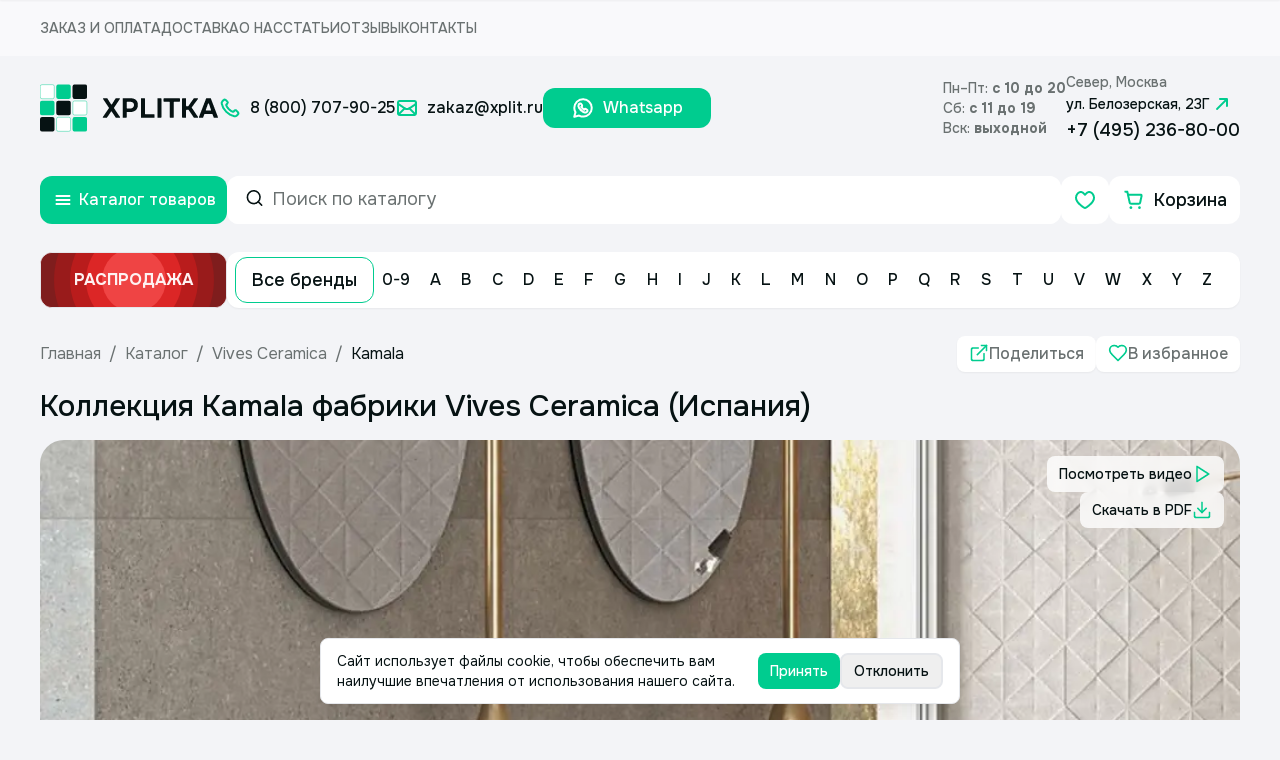

--- FILE ---
content_type: text/html; charset=utf-8
request_url: https://www.xplit.ru/catalog/kamala-vives-ceramica
body_size: 21321
content:
<!DOCTYPE html><html lang="ru"><head><meta charSet="utf-8"/><meta name="viewport" content="width=device-width, initial-scale=1"/><link rel="preload" as="image" href="/static/images/lightSquareLogo.svg" fetchPriority="high"/><link rel="preload" as="image" href="/static/images/lightLogoText.svg" fetchPriority="high"/><link rel="preload" as="image" href="/static/icons/metro.svg"/><link rel="preload" as="image" imageSrcSet="/_next/image?url=https%3A%2F%2Fcms.xplit.ru%2Fuploads%2Fcollections%2Fkamala-vives-ceramica%2F1920x1280%2Fkamala-vives-ceramica.jpeg&amp;w=1080&amp;q=75 1x, /_next/image?url=https%3A%2F%2Fcms.xplit.ru%2Fuploads%2Fcollections%2Fkamala-vives-ceramica%2F1920x1280%2Fkamala-vives-ceramica.jpeg&amp;w=1920&amp;q=75 2x" fetchPriority="high"/><link rel="preload" as="image" href="/static/flags/spain.svg"/><link rel="stylesheet" href="/_next/static/css/6814a6b40107ecfc.css" data-precedence="next"/><link rel="stylesheet" href="/_next/static/css/27abd20fb9532e61.css" data-precedence="next"/><link rel="preload" as="script" fetchPriority="low" href="/_next/static/chunks/webpack-a40b33d94c95c5b4.js"/><script src="/_next/static/chunks/fd9d1056-94bcb946f49038c1.js" async=""></script><script src="/_next/static/chunks/7023-518a404c8aa8c9de.js" async=""></script><script src="/_next/static/chunks/main-app-f86c2368bdf32141.js" async=""></script><script src="/_next/static/chunks/7263-0c40cabe55f46bef.js" async=""></script><script src="/_next/static/chunks/231-2ff5c13e7bffe2f2.js" async=""></script><script src="/_next/static/chunks/8173-7bbb3de0c22f3354.js" async=""></script><script src="/_next/static/chunks/4868-f9b7fccd4bac7a46.js" async=""></script><script src="/_next/static/chunks/1948-3205b9cec9ad0a9a.js" async=""></script><script src="/_next/static/chunks/8102-16d2c03ac45e5ae0.js" async=""></script><script src="/_next/static/chunks/7576-2d6ab7d71c6580a2.js" async=""></script><script src="/_next/static/chunks/9737-1ea42ad6ba2c0a69.js" async=""></script><script src="/_next/static/chunks/5904-feb70b49f974cf1f.js" async=""></script><script src="/_next/static/chunks/3116-f9ee22ee1b0d63bc.js" async=""></script><script src="/_next/static/chunks/6223-e7c507053ccb780e.js" async=""></script><script src="/_next/static/chunks/6795-639905b332990a57.js" async=""></script><script src="/_next/static/chunks/9667-85f787cf62826afc.js" async=""></script><script src="/_next/static/chunks/639-422760c82824c7d3.js" async=""></script><script src="/_next/static/chunks/865-0e1f13bd8ec9d0be.js" async=""></script><script src="/_next/static/chunks/9284-3e1518ff58fd9979.js" async=""></script><script src="/_next/static/chunks/app/(routes)/catalog/%5BcollectionUrl%5D/page-f0996ecfaf2cf790.js" async=""></script><script src="/_next/static/chunks/app/(routes)/not-found-f2a91482ceb5cd48.js" async=""></script><script src="/_next/static/chunks/1075-9dfc8f5d5a52ac38.js" async=""></script><script src="/_next/static/chunks/167-0ca2c8975a684672.js" async=""></script><script src="/_next/static/chunks/3513-95aa7ce231002fbc.js" async=""></script><script src="/_next/static/chunks/8598-afc21153814ab160.js" async=""></script><script src="/_next/static/chunks/app/layout-01eac8d964125a8f.js" async=""></script><link rel="icon" href="/img/favicon.ico" sizes="any"/><meta name="mailru-domain" content="LfnV98sScUMLk3OJ"/><title>Плитка Kamala Vives Ceramica (Испания) - каталог</title><meta name="description" content="Камала Вивес Керамика - испанская коллекция керамической плитки размером 45 на 120 см."/><link rel="canonical" href="https://www.xplit.ru/catalog/kamala-vives-ceramica"/><meta property="og:title" content="Плитка Kamala Vives Ceramica (Испания) - каталог"/><meta property="og:description" content="Камала Вивес Керамика - испанская коллекция керамической плитки размером 45 на 120 см."/><meta property="og:url" content="https://www.xplit.ru/catalog/kamala-vives-ceramica"/><meta property="og:locale" content="ru_RU"/><meta property="og:image:width" content="600"/><meta property="og:image" content="https://cms.xplit.ru/uploads/collections/kamala-vives-ceramica/600x315/kamala-vives-ceramica.jpeg"/><meta property="og:image:height" content="315"/><meta property="og:image:alt" content="Плитка Kamala Vives Ceramica (Испания) - каталог"/><meta property="og:type" content="website"/><meta name="twitter:card" content="summary_large_image"/><meta name="twitter:title" content="Плитка Kamala Vives Ceramica (Испания) - каталог"/><meta name="twitter:description" content="Камала Вивес Керамика - испанская коллекция керамической плитки размером 45 на 120 см."/><meta name="twitter:image:width" content="600"/><meta name="twitter:image" content="https://cms.xplit.ru/uploads/collections/kamala-vives-ceramica/600x315/kamala-vives-ceramica.jpeg"/><meta name="twitter:image:height" content="315"/><meta name="twitter:image:alt" content="Xplitka.ru Logo"/><link rel="icon" href="/favicon.ico" type="image/x-icon" sizes="150x150"/><script src="/_next/static/chunks/polyfills-78c92fac7aa8fdd8.js" noModule=""></script></head><body class="__className_6bbc68"><script type="text/javascript">(function(m,e,t,r,i,k,a){m[i]=m[i]||function(){(m[i].a=m[i].a||[]).push(arguments)};
            m[i].l=1*new Date();
            for (var j = 0; j < document.scripts.length; j++) {if (document.scripts[j].src === r) { return; }}
            k=e.createElement(t),a=e.getElementsByTagName(t)[0],k.async=1,k.src=r,a.parentNode.insertBefore(k,a)})
            (window, document, "script", "https://mc.yandex.ru/metrika/tag.js", "ym");

            ym(9819136, "init", {
            defer:true,
            clickmap:true,
            trackLinks:true,
            accurateTrackBounce:true,
            webvisor:true,
            ecommerce:"dataLayerYa"
          });</script><noscript><div><img src="https://mc.yandex.ru/watch/9819136" style="position:absolute; left:-9999px;" alt="" /></div></noscript><!--$--><!--/$--><style>#nprogress{pointer-events:none}#nprogress .bar{background:#00CC8F;position:fixed;z-index:1600;top: 0;left:0;width:100%;height:6px}#nprogress .peg{display:block;position:absolute;right:0;width:100px;height:100%;;opacity:1;-webkit-transform:rotate(3deg) translate(0px,-4px);-ms-transform:rotate(3deg) translate(0px,-4px);transform:rotate(3deg) translate(0px,-4px)}#nprogress .spinner{display:block;position:fixed;z-index:1600;top: 15px;right:15px}#nprogress .spinner-icon{width:18px;height:18px;box-sizing:border-box;border:2px solid transparent;border-top-color:#00CC8F;border-left-color:#00CC8F;border-radius:50%;-webkit-animation:nprogress-spinner 400ms linear infinite;animation:nprogress-spinner 400ms linear infinite}.nprogress-custom-parent{overflow:hidden;position:relative}.nprogress-custom-parent #nprogress .bar,.nprogress-custom-parent #nprogress .spinner{position:absolute}@-webkit-keyframes nprogress-spinner{0%{-webkit-transform:rotate(0deg)}100%{-webkit-transform:rotate(360deg)}}@keyframes nprogress-spinner{0%{transform:rotate(0deg)}100%{transform:rotate(360deg)}}</style><div class="min-h-screen flex flex-col"><div class="w-full h-14 bg-white/50 flex justify-center items-center sm:hidden"><div class="flex items-center w-full max-w-[1232px] mx-auto justify-between h-full px-4"><ul class="flex gap-10 lg:hidden w-full items-center h-full"><li class="font-medium text-darkGray uppercase text-sm"><a href="/order">Заказ и оплата</a></li><li class="font-medium text-darkGray uppercase text-sm"><a href="/delivery">Доставка</a></li><li class="font-medium text-darkGray uppercase text-sm"><a href="/about">О нас</a></li><li class="font-medium text-darkGray uppercase text-sm"><a href="/publications">Статьи</a></li><li class="font-medium text-darkGray uppercase text-sm"><a href="/feedback">Отзывы</a></li><li class="font-medium text-darkGray uppercase text-sm"><a href="/contacts">Контакты</a></li></ul></div></div><header class="flex items-center w-full md:hidden flex-col relative z-20 max-w-[1232px] px-4 mx-auto"><div class="flex items-center w-full py-4"><div class="flex flex-1 items-center gap-6 xl:gap-0"><div><a href="/" class="flex items-center"><img alt="Square Logo" fetchPriority="high" width="48" height="48" decoding="async" data-nimg="1" class="mr-3.5" style="color:transparent" src="/static/images/lightSquareLogo.svg"/><img alt="Text Logo" fetchPriority="high" width="116" height="20" decoding="async" data-nimg="1" class="xl:hidden" style="color:transparent" src="/static/images/lightLogoText.svg"/></a></div><div class="flex items-center xl:ml-0 "><ul class="font-medium text-lg flex items-center gap-4 xl:text-base"><li class="whitespace-nowrap"><a href="tel:88007079025" class="flex items-center"><svg width="24" height="24" viewBox="0 0 24 24" fill="none" xmlns="http://www.w3.org/2000/svg" size="24" color="#00CC8F"><path clip-rule="evenodd" d="M10.856 13.144a12.634 12.634 0 0 1-2.638-3.809.749.749 0 0 1 .166-.827l.819-.818c.671-.671.671-1.62.085-2.206L8.114 4.31a2 2 0 0 0-2.828 0l-.652.652c-.741.741-1.05 1.81-.85 2.87.494 2.613 2.012 5.474 4.461 7.923 2.449 2.449 5.31 3.967 7.923 4.461 1.06.2 2.129-.109 2.87-.85l.651-.651a2 2 0 0 0 0-2.828l-1.173-1.173a1.5 1.5 0 0 0-2.121 0l-.903.904a.749.749 0 0 1-.827.166 12.66 12.66 0 0 1-3.809-2.64Z" stroke="#00CC8F" stroke-width="2" stroke-linecap="round" stroke-linejoin="round"></path></svg><span class="ml-2 text-base">8 (800) 707-90-25</span></a></li><li class="whitespace-nowrap"><a href="mailto:zakaz@xplit.ru" class="flex items-center"><svg width="24" height="24" viewBox="0 0 24 24" fill="none" xmlns="http://www.w3.org/2000/svg" size="24" color="#00CC8F"><path clip-rule="evenodd" d="M3 6.8v0c0 .6.3 1.1.8 1.5l6 4.1c1.4.9 3.1.9 4.5 0l6-4c.4-.5.7-1 .7-1.6v0c0-1-.8-1.8-1.8-1.8H4.8C3.8 5 3 5.8 3 6.8Z" stroke="#00CC8F" stroke-width="2" stroke-linecap="round" stroke-linejoin="round"></path><path d="M3 7v10c0 1.1.9 2 2 2h14c1.1 0 2-.9 2-2V7M3.588 18.412l6.094-6.094M14.36 12.36l6.052 6.052" stroke="#00CC8F" stroke-width="2" stroke-linecap="round" stroke-linejoin="round"></path></svg><span class="ml-2 text-base">zakaz@xplit.ru</span></a></li><li class="whitespace-nowrap"><a href="https://wa.me/79251601043" class="w-[168px] h-[40px] bg-accentGreen rounded-xl flex items-center justify-center text-base text-white hover:text-white"><svg width="24" height="24" viewBox="0 0 24 24" fill="none" xmlns="http://www.w3.org/2000/svg" size="24" color="#FFFFFF"><path clip-rule="evenodd" d="M18.204 5.762a8.665 8.665 0 0 0-6.167-2.556c-4.807 0-8.718 3.909-8.719 8.714a8.7 8.7 0 0 0 1.163 4.357l-1.237 4.516 4.622-1.212a8.717 8.717 0 0 0 4.167 1.061h.004c4.805 0 8.716-3.91 8.718-8.715a8.662 8.662 0 0 0-2.551-6.165Z" stroke="#FFFFFF" stroke-width="2" stroke-linecap="round" stroke-linejoin="round"></path><path d="m13.095 13.56.406-.403c.373-.37.963-.417 1.393-.115.416.292.792.554 1.142.798.556.386.623 1.178.144 1.656l-.359.359M8.145 8.179l.359-.359a1.083 1.083 0 0 1 1.656.144c.243.35.505.726.798 1.142a1.09 1.09 0 0 1-.115 1.393l-.403.406M15.821 15.855c-1.481 1.474-3.97.222-5.935-1.744" stroke="#FFFFFF" stroke-width="2" stroke-linecap="round" stroke-linejoin="round"></path><path d="M9.888 14.114C7.923 12.148 6.671 9.66 8.145 8.179M10.44 10.905a8.686 8.686 0 0 0 1.19 1.463l.002.002c.462.462.96.871 1.463 1.19" stroke="#FFFFFF" stroke-width="2" stroke-linecap="round" stroke-linejoin="round"></path></svg><span class="ml-2 text-base">Whatsapp</span></a></li></ul></div></div><div class="ml-auto flex items-center gap-8 lg:hidden"><div class="flex flex-col gap-1"><div class="flex flex-col"><span class="font-medium text-sm text-darkGray">Пн–Пт: <b>c 10 до 20</b></span></div><div class="flex flex-col"><span class="font-medium text-sm text-darkGray">Сб: <b>с 11 до 19</b></span></div><div class="flex flex-col"><span class="font-medium text-sm text-darkGray">Вск: <b>выходной</b></span></div></div><div class="flex flex-col"><span class="font-medium text-sm text-darkGray">Север, Москва</span><a class="font-medium text-sm flex items-center" target="_blank" rel="noopener noreferrer" href="https://yandex.ru/maps/-/CDCpe8pd">ул. Белозерская, 23Г<svg width="24" height="24" viewBox="0 0 24 24" fill="none" xmlns="http://www.w3.org/2000/svg" color="#00CC8F" size="24"><path d="m16.95 7.05-9.9 9.9M10 7l6.95.049L17 14" stroke="#00CC8F" stroke-width="2" stroke-linecap="round" stroke-linejoin="round"></path></svg></a><a class="text-lg font-medium xl:text-base" href="tel:+74952368000">+7 (495) 236-80-00</a></div></div><div class="hidden lg:block"><button class="whitespace-nowrap ring-offset-background transition-colors focus-visible:outline-none focus-visible:ring-2 focus-visible:ring-ring focus-visible:ring-offset-2 disabled:pointer-events-none disabled:bg-mediumGray hover:bg-slate-50 hover:text-accent-foreground px-4 py-2 flex items-center justify-center gap-2 h-10 rounded-xl border-[2px] border-mediumGray font-medium text-base w-max" type="button" aria-label="Контакты" name="contacts"><svg xmlns="http://www.w3.org/2000/svg" width="24" height="24" viewBox="0 0 24 24" fill="none" stroke="currentColor" stroke-width="2" stroke-linecap="round" stroke-linejoin="round" class="lucide lucide-phone w-4 h-4 text-accentGreen"><path d="M22 16.92v3a2 2 0 0 1-2.18 2 19.79 19.79 0 0 1-8.63-3.07 19.5 19.5 0 0 1-6-6 19.79 19.79 0 0 1-3.07-8.67A2 2 0 0 1 4.11 2h3a2 2 0 0 1 2 1.72 12.84 12.84 0 0 0 .7 2.81 2 2 0 0 1-.45 2.11L8.09 9.91a16 16 0 0 0 6 6l1.27-1.27a2 2 0 0 1 2.11-.45 12.84 12.84 0 0 0 2.81.7A2 2 0 0 1 22 16.92z"></path></svg><span>Контакты</span></button><div class="bg-backgroundColor overflow-y-auto h-full flex flex-col gap-6 fixed top-0 left-0 py-6 px-4 w-full z-[999] transition duration-200 -translate-y-full"><div class="flex items-center justify-between"><p class="font-medium text-2xl">Контакты</p><button aria-label="Закрыть контакты" type="button" name="close"><svg width="24" height="24" viewBox="0 0 24 24" fill="none" xmlns="http://www.w3.org/2000/svg" size="24" color="#00CC8F"><path d="m8 8 8 8M16 8l-8 8" stroke="#00CC8F" stroke-width="2" stroke-linecap="round" stroke-linejoin="round"></path></svg></button></div><div class="text-lg flex flex-col font-medium gap-2"><a href="tel:88007079025">8 (800) 707-90-25</a><a href="mailto:zakaz@xplit.ru">zakaz@xplit.ru</a></div><div class="flex gap-8 font-medium sm:flex-col sm:gap-6 text-primaryBlack mt-0"><div class="flex flex-col gap-1"><span class="text-darkGray font-medium text-sm">Север, Москва</span><div class="flex items-center"><img src="/static/icons/metro.svg" alt="metro icon"/><span class="ml-1">Алтуфьево</span></div><div class="flex items-center"><span>ул. Белозерская, 23Г</span><svg width="16" height="16" viewBox="0 0 24 24" fill="none" xmlns="http://www.w3.org/2000/svg" color="#00CC8F"><path d="m16.95 7.05-9.9 9.9M10 7l6.95.049L17 14" stroke="#00CC8F" stroke-width="2" stroke-linecap="round" stroke-linejoin="round"></path></svg></div><a class="text-lg font-medium" href="tel:+7 (495) 236-80-00">+7 (495) 236-80-00</a></div></div><div class="footer-map-clip mt-6 sm:mt-0"><div class="overflow-hidden relative rounded-2xl"><iframe src="https://yandex.ru/map-widget/v1/?um=constructor%3A0925c85561fa30608912b357dab0f8ffc2821e17d335a904cee8df3124c477c5&amp;source=constructor" width="100%" height="319px" allowFullScreen="" class="relative" aria-label="Yandex.Map" title="Yandex.Map"></iframe></div></div><div class="flex items-center gap-4"><a href="https://vk.com/magazin_xplitka" target="_blank" rel="noreferrer" aria-label="Вконтакте"><svg width="34" height="34" viewBox="0 0 24 24" fill="none" xmlns="http://www.w3.org/2000/svg" color="#00CC8F" size="34"><path clip-rule="evenodd" d="M7.5 3h9.004A4.496 4.496 0 0 1 21 7.496v9.009A4.496 4.496 0 0 1 16.504 21H7.496A4.496 4.496 0 0 1 3 16.504V7.5A4.5 4.5 0 0 1 7.5 3v0Z" stroke="#00CC8F" stroke-width="2" stroke-linecap="round" stroke-linejoin="round"></path><path d="M10.684 9.644h1.215v6.076h-.002c-1.251 0-2.626-.76-3.601-2.16-1.464-2.052-1.864-3.603-1.864-3.915M16.658 15.72s-.442-.932-1.339-1.957c-.598-.701-1.44-1.08-2.206-1.08.766 0 1.608-.38 2.206-1.08.897-1.026 1.339-1.958 1.339-1.958M13.113 12.684h-1.216" stroke="#00CC8F" stroke-width="2" stroke-linecap="round" stroke-linejoin="round"></path></svg></a><a href="https://t.me/xplitka" target="_blank" rel="noreferrer" aria-label="Телеграм"><svg width="34" height="34" viewBox="0 0 24 24" fill="none" xmlns="http://www.w3.org/2000/svg" color="#00CC8F" size="34"><path d="M11.795 16.906 9.73 18.915a.666.666 0 0 1-1.102-.284l-1.376-4.53" stroke="#00CC8F" stroke-width="2" stroke-linecap="round" stroke-linejoin="round"></path><path d="m14.104 10.927-3.917 3.535a.843.843 0 0 0 .066 1.305l5.378 3.973a.904.904 0 0 0 1.422-.54l2.641-12.447a.775.775 0 0 0-1.037-.884L3.142 11.853a.516.516 0 0 0 .032.975L7.25 14.1" stroke="#00CC8F" stroke-width="2" stroke-linecap="round" stroke-linejoin="round"></path></svg></a><a class="bg-accentGreen text-white flex items-center rounded-xl h-12 pl-4 pr-6 sm:h-[44px] hover:text-white" href="https://wa.me/79251601043" target="_blank" rel="noopener noreferrer"><svg width="34" height="34" viewBox="0 0 24 24" fill="none" xmlns="http://www.w3.org/2000/svg" color="#FFFFFF" size="34"><path clip-rule="evenodd" d="M18.204 5.762a8.665 8.665 0 0 0-6.167-2.556c-4.807 0-8.718 3.909-8.719 8.714a8.7 8.7 0 0 0 1.163 4.357l-1.237 4.516 4.622-1.212a8.717 8.717 0 0 0 4.167 1.061h.004c4.805 0 8.716-3.91 8.718-8.715a8.662 8.662 0 0 0-2.551-6.165Z" stroke="#FFFFFF" stroke-width="2" stroke-linecap="round" stroke-linejoin="round"></path><path d="m13.095 13.56.406-.403c.373-.37.963-.417 1.393-.115.416.292.792.554 1.142.798.556.386.623 1.178.144 1.656l-.359.359M8.145 8.179l.359-.359a1.083 1.083 0 0 1 1.656.144c.243.35.505.726.798 1.142a1.09 1.09 0 0 1-.115 1.393l-.403.406M15.821 15.855c-1.481 1.474-3.97.222-5.935-1.744" stroke="#FFFFFF" stroke-width="2" stroke-linecap="round" stroke-linejoin="round"></path><path d="M9.888 14.114C7.923 12.148 6.671 9.66 8.145 8.179M10.44 10.905a8.686 8.686 0 0 0 1.19 1.463l.002.002c.462.462.96.871 1.463 1.19" stroke="#FFFFFF" stroke-width="2" stroke-linecap="round" stroke-linejoin="round"></path></svg><span class="font-medium text-lg ml-2 relative top-[1px]">Whatsapp</span></a></div></div></div></div><div class="flex w-full gap-2 my-4"><div class="relative z-10 lg:hidden"><button type="button" aria-label="Открыть каталог товаров" class="bg-accentGreen hover:bg-greenHover rounded-xl text-white min-w-[187px] h-12 flex items-center justify-center transition lg:min-w-12"><svg width="24" height="24" viewBox="0 0 24 24" fill="none" xmlns="http://www.w3.org/2000/svg" size="24" color="#FFFFFF"><path d="M5.498 12h13.005M5.498 16.002h13.005M5.497 7.998h13.005" stroke="#FFFFFF" stroke-width="2" stroke-linecap="round" stroke-linejoin="round"></path></svg><span class="ml-1 font-medium lg:hidden">Каталог товаров</span></button></div><div class="flex items-center w-full"><nav class="flex items-center gap-8 w-full"><div class="flex items-center gap-2 flex-1"><button class="text-lg whitespace-nowrap ring-offset-background transition-colors focus-visible:outline-none focus-visible:ring-2 focus-visible:ring-ring focus-visible:ring-offset-2 disabled:pointer-events-none disabled:bg-mediumGray bg-accentGreen text-white font-medium hover:bg-greenHover px-4 py-2 h-[44px] w-[64px] rounded-xl items-center justify-center hidden lg:flex"><svg xmlns="http://www.w3.org/2000/svg" width="24" height="24" viewBox="0 0 24 24" fill="none" stroke="currentColor" stroke-width="2" stroke-linecap="round" stroke-linejoin="round" class="lucide lucide-menu"><line x1="4" x2="20" y1="12" y2="12"></line><line x1="4" x2="20" y1="6" y2="6"></line><line x1="4" x2="20" y1="18" y2="18"></line></svg></button><div tabindex="-1" class="flex flex-col text-popover-foreground w-full bg-background overflow-visible lg:max-h-12 lg:max-w-[393px] rounded-xl h-[48px]" inputMode="search" cmdk-root=""><label cmdk-label="" for=":R2jhd3aH2:" id=":R2jhd3aH1:" style="position:absolute;width:1px;height:1px;padding:0;margin:-1px;overflow:hidden;clip:rect(0, 0, 0, 0);white-space:nowrap;border-width:0"></label><form class=" flex items-center border-white border-2 px-4 py-3 rounded-xl w-full hover:border-accentGreen transition relative h-full"><svg xmlns="http://www.w3.org/2000/svg" width="24" height="24" viewBox="0 0 24 24" fill="none" stroke="currentColor" stroke-width="2" stroke-linecap="round" stroke-linejoin="round" class="lucide lucide-search mr-2 relative bottom-[2px] w-5 h-5"><circle cx="11" cy="11" r="8"></circle><path d="m21 21-4.3-4.3"></path></svg><input placeholder="Поиск по каталогу" class="focus:outline-none placeholder:text-darkGray placeholder:text-lg w-full" value=""/><input type="submit" class="hidden"/></form></div><div class="flex gap-2 items-center lg:ml-auto"><a class="bg-white rounded-xl min-w-[48px] h-12 flex justify-center items-center relative text-accentGreen favoritesButton sm:w-[44px] sm:h-[44px]" aria-label="Избранное" href="/favorites"><svg width="24" height="24" viewBox="0 0 24 24" fill="none" xmlns="http://www.w3.org/2000/svg" color="#00CC8F" size="24"><path clip-rule="evenodd" d="M15.7 4c3.03-.402 5.3 2.98 5.3 5.76C21 15.39 12.16 20 12 20c-.16 0-9-4.61-9-10.24C3 6.98 5.27 3.598 8.3 4c1.775.236 3.01 1.91 3.7 2.71.69-.8 1.925-2.474 3.7-2.71Z" stroke="#00CC8F" stroke-width="2" stroke-linecap="round" stroke-linejoin="round"></path></svg></a><a class="bg-white rounded-xl min-w-[131px] h-12 flex justify-center items-center font-medium text-lg relative sm:min-w-[44px] sm:h-[44px]" href="/shop/checkout"><svg width="24" height="24" viewBox="0 0 24 24" fill="none" xmlns="http://www.w3.org/2000/svg" size="24" color="#00CC8F"><path d="m5.969 6.625-.667-3H3.373" stroke="#00CC8F" stroke-width="2" stroke-linecap="round" stroke-linejoin="round"></path><path clip-rule="evenodd" d="m7.731 14.835-1.762-8.21h12.658a1 1 0 0 1 .978 1.21l-1.502 7a1 1 0 0 1-.978.79H8.708a1 1 0 0 1-.977-.79Z" stroke="#00CC8F" stroke-width="2" stroke-linecap="round" stroke-linejoin="round"></path><path d="M17.465 19.25a.375.375 0 1 0 .004.75.375.375 0 0 0-.004-.75M8.856 19.25a.372.372 0 0 0-.373.375.374.374 0 1 0 .749 0 .375.375 0 0 0-.376-.375" stroke="#00CC8F" stroke-width="2" stroke-linecap="round" stroke-linejoin="round"></path></svg><span class="ml-2 sm:hidden">Корзина</span></a></div></div></nav></div></div><div class="flex items-center gap-2 w-full py-3 lg:hidden"><a class="h-[56px] min-w-[187px]" href="/sale"><button type="button" class="relative z-0 ml-auto border hover:border-red-600 duration-500 group cursor-pointer text-red-50  overflow-hidden h-full w-[187px]  bg-red-800 p-2 flex justify-center items-center rounded-xl"><div class="absolute z-10 w-48 h-48 rounded-full group-hover:scale-150 transition-all  duration-500 ease-in-out bg-red-900 delay-150 group-hover:delay-75"></div><div class="absolute z-10 w-40 h-40 rounded-full group-hover:scale-150 transition-all  duration-500 ease-in-out bg-red-800 delay-150 group-hover:delay-100"></div><div class="absolute z-10 w-32 h-32 rounded-full group-hover:scale-150 transition-all  duration-500 ease-in-out bg-red-700 delay-150 group-hover:delay-150"></div><div class="absolute z-10 w-24 h-24 rounded-full group-hover:scale-150 transition-all  duration-500 ease-in-out bg-red-600 delay-150 group-hover:delay-200"></div><div class="absolute z-10 w-16 h-16 rounded-full group-hover:scale-150 transition-all  duration-500 ease-in-out bg-red-500 delay-150 group-hover:delay-300"></div><p class="z-10 flex font-bold uppercase ">Распродажа</p></button></a><div class="bg-white w-full h-[56px] rounded-xl flex items-center p-2 pr-5 lg:hidden shadow-sm"><a class="whitespace-nowrap font-medium py-2 px-4 rounded-xl text-lg hover:bg-accentGreen hover:text-white transition border border-accentGreen" href="/manufacturers">Все бренды</a><ul class="flex justify-between w-full font-medium"><li class="hover:text-white flex items-center hover:bg-accentGreen rounded-xl transition relative cursor-pointer group"><a class="hover:text-white h-full min-h-10 p-2" href="/manufacturers/0-9"><span class="">0-9</span></a></li><li class="hover:text-white flex items-center hover:bg-accentGreen rounded-xl transition relative cursor-pointer group"><a class="hover:text-white h-full min-h-10 p-2" href="/manufacturers/A"><span class="">A</span></a></li><li class="hover:text-white flex items-center hover:bg-accentGreen rounded-xl transition relative cursor-pointer group"><a class="hover:text-white h-full min-h-10 p-2" href="/manufacturers/B"><span class="">B</span></a></li><li class="hover:text-white flex items-center hover:bg-accentGreen rounded-xl transition relative cursor-pointer group"><a class="hover:text-white h-full min-h-10 p-2" href="/manufacturers/C"><span class="">C</span></a></li><li class="hover:text-white flex items-center hover:bg-accentGreen rounded-xl transition relative cursor-pointer group"><a class="hover:text-white h-full min-h-10 p-2" href="/manufacturers/D"><span class="">D</span></a></li><li class="hover:text-white flex items-center hover:bg-accentGreen rounded-xl transition relative cursor-pointer group"><a class="hover:text-white h-full min-h-10 p-2" href="/manufacturers/E"><span class="">E</span></a></li><li class="hover:text-white flex items-center hover:bg-accentGreen rounded-xl transition relative cursor-pointer group"><a class="hover:text-white h-full min-h-10 p-2" href="/manufacturers/F"><span class="">F</span></a></li><li class="hover:text-white flex items-center hover:bg-accentGreen rounded-xl transition relative cursor-pointer group"><a class="hover:text-white h-full min-h-10 p-2" href="/manufacturers/G"><span class="">G</span></a></li><li class="hover:text-white flex items-center hover:bg-accentGreen rounded-xl transition relative cursor-pointer group"><a class="hover:text-white h-full min-h-10 p-2" href="/manufacturers/H"><span class="">H</span></a></li><li class="hover:text-white flex items-center hover:bg-accentGreen rounded-xl transition relative cursor-pointer group"><a class="hover:text-white h-full min-h-10 p-2" href="/manufacturers/I"><span class="">I</span></a></li><li class="hover:text-white flex items-center hover:bg-accentGreen rounded-xl transition relative cursor-pointer group"><a class="hover:text-white h-full min-h-10 p-2" href="/manufacturers/J"><span class="">J</span></a></li><li class="hover:text-white flex items-center hover:bg-accentGreen rounded-xl transition relative cursor-pointer group"><a class="hover:text-white h-full min-h-10 p-2" href="/manufacturers/K"><span class="">K</span></a></li><li class="hover:text-white flex items-center hover:bg-accentGreen rounded-xl transition relative cursor-pointer group"><a class="hover:text-white h-full min-h-10 p-2" href="/manufacturers/L"><span class="">L</span></a></li><li class="hover:text-white flex items-center hover:bg-accentGreen rounded-xl transition relative cursor-pointer group"><a class="hover:text-white h-full min-h-10 p-2" href="/manufacturers/M"><span class="">M</span></a></li><li class="hover:text-white flex items-center hover:bg-accentGreen rounded-xl transition relative cursor-pointer group"><a class="hover:text-white h-full min-h-10 p-2" href="/manufacturers/N"><span class="">N</span></a></li><li class="hover:text-white flex items-center hover:bg-accentGreen rounded-xl transition relative cursor-pointer group"><a class="hover:text-white h-full min-h-10 p-2" href="/manufacturers/O"><span class="">O</span></a></li><li class="hover:text-white flex items-center hover:bg-accentGreen rounded-xl transition relative cursor-pointer group"><a class="hover:text-white h-full min-h-10 p-2" href="/manufacturers/P"><span class="">P</span></a></li><li class="hover:text-white flex items-center hover:bg-accentGreen rounded-xl transition relative cursor-pointer group"><a class="hover:text-white h-full min-h-10 p-2" href="/manufacturers/Q"><span class="">Q</span></a></li><li class="hover:text-white flex items-center hover:bg-accentGreen rounded-xl transition relative cursor-pointer group"><a class="hover:text-white h-full min-h-10 p-2" href="/manufacturers/R"><span class="">R</span></a></li><li class="hover:text-white flex items-center hover:bg-accentGreen rounded-xl transition relative cursor-pointer group"><a class="hover:text-white h-full min-h-10 p-2" href="/manufacturers/S"><span class="">S</span></a></li><li class="hover:text-white flex items-center hover:bg-accentGreen rounded-xl transition relative cursor-pointer group"><a class="hover:text-white h-full min-h-10 p-2" href="/manufacturers/T"><span class="">T</span></a></li><li class="hover:text-white flex items-center hover:bg-accentGreen rounded-xl transition relative cursor-pointer group"><a class="hover:text-white h-full min-h-10 p-2" href="/manufacturers/U"><span class="">U</span></a></li><li class="hover:text-white flex items-center hover:bg-accentGreen rounded-xl transition relative cursor-pointer group"><a class="hover:text-white h-full min-h-10 p-2" href="/manufacturers/V"><span class="">V</span></a></li><li class="hover:text-white flex items-center hover:bg-accentGreen rounded-xl transition relative cursor-pointer group"><a class="hover:text-white h-full min-h-10 p-2" href="/manufacturers/W"><span class="">W</span></a></li><li class="hover:text-white flex items-center hover:bg-accentGreen rounded-xl transition relative cursor-pointer group"><a class="hover:text-white h-full min-h-10 p-2" href="/manufacturers/X"><span class="">X</span></a></li><li class="hover:text-white flex items-center hover:bg-accentGreen rounded-xl transition relative cursor-pointer group"><a class="hover:text-white h-full min-h-10 p-2" href="/manufacturers/Y"><span class="">Y</span></a></li><li class="hover:text-white flex items-center hover:bg-accentGreen rounded-xl transition relative cursor-pointer group"><a class="hover:text-white h-full min-h-10 p-2" href="/manufacturers/Z"><span class="">Z</span></a></li></ul></div></div><div class="fixed top-0 left-0 bg-white/80 backdrop-blur-md shadow-sm h-max w-full transition-all duration-200 z-50 -translate-y-full"><div class="flex items-center w-full md:hidden flex-col relative z-20 max-w-[1232px] px-4 mx-auto"><div class="flex items-center gap-4 w-full py-3"><div class="relative z-10 lg:hidden"><button type="button" aria-label="Открыть каталог товаров" class="bg-accentGreen hover:bg-greenHover rounded-xl text-white min-w-[187px] flex items-center justify-center transition lg:min-w-12 h-[48px]"><svg width="24" height="24" viewBox="0 0 24 24" fill="none" xmlns="http://www.w3.org/2000/svg" size="24" color="#FFFFFF"><path d="M5.498 12h13.005M5.498 16.002h13.005M5.497 7.998h13.005" stroke="#FFFFFF" stroke-width="2" stroke-linecap="round" stroke-linejoin="round"></path></svg><span class="ml-1 font-medium lg:hidden">Каталог товаров</span></button></div><div class="bg-white w-full rounded-xl flex items-center p-2 pr-5 lg:hidden shadow-sm h-[48px]"><a class="whitespace-nowrap font-medium py-2 px-4 rounded-xl text-lg hover:bg-accentGreen hover:text-white transition border border-accentGreen" href="/manufacturers">Все бренды</a><ul class="flex justify-between w-full font-medium"><li class="hover:text-white flex items-center hover:bg-accentGreen rounded-xl transition relative cursor-pointer group"><a class="hover:text-white h-full min-h-10 p-2" href="/manufacturers/0-9"><span class="">0-9</span></a></li><li class="hover:text-white flex items-center hover:bg-accentGreen rounded-xl transition relative cursor-pointer group"><a class="hover:text-white h-full min-h-10 p-2" href="/manufacturers/A"><span class="">A</span></a></li><li class="hover:text-white flex items-center hover:bg-accentGreen rounded-xl transition relative cursor-pointer group"><a class="hover:text-white h-full min-h-10 p-2" href="/manufacturers/B"><span class="">B</span></a></li><li class="hover:text-white flex items-center hover:bg-accentGreen rounded-xl transition relative cursor-pointer group"><a class="hover:text-white h-full min-h-10 p-2" href="/manufacturers/C"><span class="">C</span></a></li><li class="hover:text-white flex items-center hover:bg-accentGreen rounded-xl transition relative cursor-pointer group"><a class="hover:text-white h-full min-h-10 p-2" href="/manufacturers/D"><span class="">D</span></a></li><li class="hover:text-white flex items-center hover:bg-accentGreen rounded-xl transition relative cursor-pointer group"><a class="hover:text-white h-full min-h-10 p-2" href="/manufacturers/E"><span class="">E</span></a></li><li class="hover:text-white flex items-center hover:bg-accentGreen rounded-xl transition relative cursor-pointer group"><a class="hover:text-white h-full min-h-10 p-2" href="/manufacturers/F"><span class="">F</span></a></li><li class="hover:text-white flex items-center hover:bg-accentGreen rounded-xl transition relative cursor-pointer group"><a class="hover:text-white h-full min-h-10 p-2" href="/manufacturers/G"><span class="">G</span></a></li><li class="hover:text-white flex items-center hover:bg-accentGreen rounded-xl transition relative cursor-pointer group"><a class="hover:text-white h-full min-h-10 p-2" href="/manufacturers/H"><span class="">H</span></a></li><li class="hover:text-white flex items-center hover:bg-accentGreen rounded-xl transition relative cursor-pointer group"><a class="hover:text-white h-full min-h-10 p-2" href="/manufacturers/I"><span class="">I</span></a></li><li class="hover:text-white flex items-center hover:bg-accentGreen rounded-xl transition relative cursor-pointer group"><a class="hover:text-white h-full min-h-10 p-2" href="/manufacturers/J"><span class="">J</span></a></li><li class="hover:text-white flex items-center hover:bg-accentGreen rounded-xl transition relative cursor-pointer group"><a class="hover:text-white h-full min-h-10 p-2" href="/manufacturers/K"><span class="">K</span></a></li><li class="hover:text-white flex items-center hover:bg-accentGreen rounded-xl transition relative cursor-pointer group"><a class="hover:text-white h-full min-h-10 p-2" href="/manufacturers/L"><span class="">L</span></a></li><li class="hover:text-white flex items-center hover:bg-accentGreen rounded-xl transition relative cursor-pointer group"><a class="hover:text-white h-full min-h-10 p-2" href="/manufacturers/M"><span class="">M</span></a></li><li class="hover:text-white flex items-center hover:bg-accentGreen rounded-xl transition relative cursor-pointer group"><a class="hover:text-white h-full min-h-10 p-2" href="/manufacturers/N"><span class="">N</span></a></li><li class="hover:text-white flex items-center hover:bg-accentGreen rounded-xl transition relative cursor-pointer group"><a class="hover:text-white h-full min-h-10 p-2" href="/manufacturers/O"><span class="">O</span></a></li><li class="hover:text-white flex items-center hover:bg-accentGreen rounded-xl transition relative cursor-pointer group"><a class="hover:text-white h-full min-h-10 p-2" href="/manufacturers/P"><span class="">P</span></a></li><li class="hover:text-white flex items-center hover:bg-accentGreen rounded-xl transition relative cursor-pointer group"><a class="hover:text-white h-full min-h-10 p-2" href="/manufacturers/Q"><span class="">Q</span></a></li><li class="hover:text-white flex items-center hover:bg-accentGreen rounded-xl transition relative cursor-pointer group"><a class="hover:text-white h-full min-h-10 p-2" href="/manufacturers/R"><span class="">R</span></a></li><li class="hover:text-white flex items-center hover:bg-accentGreen rounded-xl transition relative cursor-pointer group"><a class="hover:text-white h-full min-h-10 p-2" href="/manufacturers/S"><span class="">S</span></a></li><li class="hover:text-white flex items-center hover:bg-accentGreen rounded-xl transition relative cursor-pointer group"><a class="hover:text-white h-full min-h-10 p-2" href="/manufacturers/T"><span class="">T</span></a></li><li class="hover:text-white flex items-center hover:bg-accentGreen rounded-xl transition relative cursor-pointer group"><a class="hover:text-white h-full min-h-10 p-2" href="/manufacturers/U"><span class="">U</span></a></li><li class="hover:text-white flex items-center hover:bg-accentGreen rounded-xl transition relative cursor-pointer group"><a class="hover:text-white h-full min-h-10 p-2" href="/manufacturers/V"><span class="">V</span></a></li><li class="hover:text-white flex items-center hover:bg-accentGreen rounded-xl transition relative cursor-pointer group"><a class="hover:text-white h-full min-h-10 p-2" href="/manufacturers/W"><span class="">W</span></a></li><li class="hover:text-white flex items-center hover:bg-accentGreen rounded-xl transition relative cursor-pointer group"><a class="hover:text-white h-full min-h-10 p-2" href="/manufacturers/X"><span class="">X</span></a></li><li class="hover:text-white flex items-center hover:bg-accentGreen rounded-xl transition relative cursor-pointer group"><a class="hover:text-white h-full min-h-10 p-2" href="/manufacturers/Y"><span class="">Y</span></a></li><li class="hover:text-white flex items-center hover:bg-accentGreen rounded-xl transition relative cursor-pointer group"><a class="hover:text-white h-full min-h-10 p-2" href="/manufacturers/Z"><span class="">Z</span></a></li></ul></div></div></div></div></header><div class="hidden sm:flex p-4 pb-0 w-full sm:flex-col z-50 "><div class="flex items-center justify-between w-full"><a href="/" class="flex items-center"><img alt="Square Logo" fetchPriority="high" width="35" height="35" decoding="async" data-nimg="1" class="mr-3.5" style="color:transparent" src="/static/images/lightSquareLogo.svg"/><img alt="Text Logo" fetchPriority="high" width="87" height="20" decoding="async" data-nimg="1" style="color:transparent" src="/static/images/lightLogoText.svg"/></a><button type="button" aria-label="Контакты" class="flex items-center justify-center gap-2 h-10 rounded-xl border-[2px] border-mediumGray w-full max-w-[130px] font-medium text-base" name="contacts"><svg width="22" height="22" viewBox="0 0 24 24" fill="none" xmlns="http://www.w3.org/2000/svg" color="#00CC8F" size="22" class="relative bottom-[1px]"><path clip-rule="evenodd" d="M10.856 13.144a12.634 12.634 0 0 1-2.638-3.809.749.749 0 0 1 .166-.827l.819-.818c.671-.671.671-1.62.085-2.206L8.114 4.31a2 2 0 0 0-2.828 0l-.652.652c-.741.741-1.05 1.81-.85 2.87.494 2.613 2.012 5.474 4.461 7.923 2.449 2.449 5.31 3.967 7.923 4.461 1.06.2 2.129-.109 2.87-.85l.651-.651a2 2 0 0 0 0-2.828l-1.173-1.173a1.5 1.5 0 0 0-2.121 0l-.903.904a.749.749 0 0 1-.827.166 12.66 12.66 0 0 1-3.809-2.64Z" stroke="#00CC8F" stroke-width="2" stroke-linecap="round" stroke-linejoin="round"></path></svg><span>Контакты</span></button></div></div><div class="sm:flex items-center hidden  justify-between p-4 sticky top-0 z-50 bg-backgroundColor/80 backdrop-blur-md"><div class="flex items-center gap-2"><button class="text-lg whitespace-nowrap ring-offset-background transition-colors focus-visible:outline-none focus-visible:ring-2 focus-visible:ring-ring focus-visible:ring-offset-2 disabled:pointer-events-none disabled:bg-mediumGray bg-accentGreen text-white font-medium hover:bg-greenHover px-4 py-2 h-[44px] w-[64px] rounded-xl items-center justify-center hidden lg:flex"><svg xmlns="http://www.w3.org/2000/svg" width="24" height="24" viewBox="0 0 24 24" fill="none" stroke="currentColor" stroke-width="2" stroke-linecap="round" stroke-linejoin="round" class="lucide lucide-menu"><line x1="4" x2="20" y1="12" y2="12"></line><line x1="4" x2="20" y1="6" y2="6"></line><line x1="4" x2="20" y1="18" y2="18"></line></svg></button></div><div class="flex items-center gap-2"><a class="bg-white rounded-xl min-w-[48px] h-12 flex justify-center items-center relative text-accentGreen favoritesButton sm:w-[44px] sm:h-[44px]" aria-label="Избранное" href="/favorites"><svg width="24" height="24" viewBox="0 0 24 24" fill="none" xmlns="http://www.w3.org/2000/svg" color="#00CC8F" size="24"><path clip-rule="evenodd" d="M15.7 4c3.03-.402 5.3 2.98 5.3 5.76C21 15.39 12.16 20 12 20c-.16 0-9-4.61-9-10.24C3 6.98 5.27 3.598 8.3 4c1.775.236 3.01 1.91 3.7 2.71.69-.8 1.925-2.474 3.7-2.71Z" stroke="#00CC8F" stroke-width="2" stroke-linecap="round" stroke-linejoin="round"></path></svg></a><a class="bg-white rounded-xl min-w-[131px] h-12 flex justify-center items-center font-medium text-lg relative sm:min-w-[44px] sm:h-[44px]" href="/shop/checkout"><svg width="24" height="24" viewBox="0 0 24 24" fill="none" xmlns="http://www.w3.org/2000/svg" size="24" color="#00CC8F"><path d="m5.969 6.625-.667-3H3.373" stroke="#00CC8F" stroke-width="2" stroke-linecap="round" stroke-linejoin="round"></path><path clip-rule="evenodd" d="m7.731 14.835-1.762-8.21h12.658a1 1 0 0 1 .978 1.21l-1.502 7a1 1 0 0 1-.978.79H8.708a1 1 0 0 1-.977-.79Z" stroke="#00CC8F" stroke-width="2" stroke-linecap="round" stroke-linejoin="round"></path><path d="M17.465 19.25a.375.375 0 1 0 .004.75.375.375 0 0 0-.004-.75M8.856 19.25a.372.372 0 0 0-.373.375.374.374 0 1 0 .749 0 .375.375 0 0 0-.376-.375" stroke="#00CC8F" stroke-width="2" stroke-linecap="round" stroke-linejoin="round"></path></svg><span class="ml-2 sm:hidden">Корзина</span></a></div></div><div tabindex="-1" class="flex-col rounded-md text-popover-foreground w-full h-[48px] bg-backgroundColor gap-2 items-center px-4 transition duration-200 overflow-visible hidden sm:flex" inputMode="search" cmdk-root=""><label cmdk-label="" for=":Rqd3aH2:" id=":Rqd3aH1:" style="position:absolute;width:1px;height:1px;padding:0;margin:-1px;overflow:hidden;clip:rect(0, 0, 0, 0);white-space:nowrap;border-width:0"></label><form class="w-full flex h-full items-center gap-2"><input placeholder="Поиск по каталогу" class="bg-white rounded-xl h-12 w-full px-4 outline-none focus:border-accentGreen focus:border" value=""/><button type="submit" aria-label="Поиск" class="h-12 min-w-[48px] rounded-xl bg-accentGreen flex items-center justify-center" name="search"><svg width="24" height="24" viewBox="0 0 24 24" fill="none" xmlns="http://www.w3.org/2000/svg" size="24" color="#FFFFFF"><circle cx="10.966" cy="10.966" r="7.062" stroke="#FFFFFF" stroke-width="2" stroke-linecap="round" stroke-linejoin="round"></circle><path d="m20.003 20.003-3.951-3.951" stroke="#FFFFFF" stroke-width="2" stroke-linecap="round" stroke-linejoin="round"></path></svg></button></form></div><div class="hidden sm:block w-full px-4 mt-4"></div><div class="bg-backgroundColor overflow-y-auto h-full flex flex-col gap-6 fixed top-0 left-0 py-6 px-4 w-full z-[999] transition duration-200 -translate-y-full"><div class="flex items-center justify-between"><p class="font-medium text-2xl">Контакты</p><button aria-label="Закрыть контакты" type="button" name="close"><svg width="24" height="24" viewBox="0 0 24 24" fill="none" xmlns="http://www.w3.org/2000/svg" size="24" color="#00CC8F"><path d="m8 8 8 8M16 8l-8 8" stroke="#00CC8F" stroke-width="2" stroke-linecap="round" stroke-linejoin="round"></path></svg></button></div><div class="text-lg flex flex-col font-medium gap-2"><a href="tel:88007079025">8 (800) 707-90-25</a><a href="mailto:zakaz@xplit.ru">zakaz@xplit.ru</a></div><div class="flex gap-8 font-medium sm:flex-col sm:gap-6 text-primaryBlack mt-0"><div class="flex flex-col gap-1"><span class="text-darkGray font-medium text-sm">Север, Москва</span><div class="flex items-center"><img src="/static/icons/metro.svg" alt="metro icon"/><span class="ml-1">Алтуфьево</span></div><div class="flex items-center"><span>ул. Белозерская, 23Г</span><svg width="16" height="16" viewBox="0 0 24 24" fill="none" xmlns="http://www.w3.org/2000/svg" color="#00CC8F"><path d="m16.95 7.05-9.9 9.9M10 7l6.95.049L17 14" stroke="#00CC8F" stroke-width="2" stroke-linecap="round" stroke-linejoin="round"></path></svg></div><a class="text-lg font-medium" href="tel:+7 (495) 236-80-00">+7 (495) 236-80-00</a></div></div><div class="footer-map-clip mt-6 sm:mt-0"><div class="overflow-hidden relative rounded-2xl"><iframe src="https://yandex.ru/map-widget/v1/?um=constructor%3A0925c85561fa30608912b357dab0f8ffc2821e17d335a904cee8df3124c477c5&amp;source=constructor" width="100%" height="319px" allowFullScreen="" class="relative" aria-label="Yandex.Map" title="Yandex.Map"></iframe></div></div><div class="flex items-center gap-4"><a href="https://vk.com/magazin_xplitka" target="_blank" rel="noreferrer" aria-label="Вконтакте"><svg width="34" height="34" viewBox="0 0 24 24" fill="none" xmlns="http://www.w3.org/2000/svg" color="#00CC8F" size="34"><path clip-rule="evenodd" d="M7.5 3h9.004A4.496 4.496 0 0 1 21 7.496v9.009A4.496 4.496 0 0 1 16.504 21H7.496A4.496 4.496 0 0 1 3 16.504V7.5A4.5 4.5 0 0 1 7.5 3v0Z" stroke="#00CC8F" stroke-width="2" stroke-linecap="round" stroke-linejoin="round"></path><path d="M10.684 9.644h1.215v6.076h-.002c-1.251 0-2.626-.76-3.601-2.16-1.464-2.052-1.864-3.603-1.864-3.915M16.658 15.72s-.442-.932-1.339-1.957c-.598-.701-1.44-1.08-2.206-1.08.766 0 1.608-.38 2.206-1.08.897-1.026 1.339-1.958 1.339-1.958M13.113 12.684h-1.216" stroke="#00CC8F" stroke-width="2" stroke-linecap="round" stroke-linejoin="round"></path></svg></a><a href="https://t.me/xplitka" target="_blank" rel="noreferrer" aria-label="Телеграм"><svg width="34" height="34" viewBox="0 0 24 24" fill="none" xmlns="http://www.w3.org/2000/svg" color="#00CC8F" size="34"><path d="M11.795 16.906 9.73 18.915a.666.666 0 0 1-1.102-.284l-1.376-4.53" stroke="#00CC8F" stroke-width="2" stroke-linecap="round" stroke-linejoin="round"></path><path d="m14.104 10.927-3.917 3.535a.843.843 0 0 0 .066 1.305l5.378 3.973a.904.904 0 0 0 1.422-.54l2.641-12.447a.775.775 0 0 0-1.037-.884L3.142 11.853a.516.516 0 0 0 .032.975L7.25 14.1" stroke="#00CC8F" stroke-width="2" stroke-linecap="round" stroke-linejoin="round"></path></svg></a><a class="bg-accentGreen text-white flex items-center rounded-xl h-12 pl-4 pr-6 sm:h-[44px] hover:text-white" href="https://wa.me/79251601043" target="_blank" rel="noopener noreferrer"><svg width="34" height="34" viewBox="0 0 24 24" fill="none" xmlns="http://www.w3.org/2000/svg" color="#FFFFFF" size="34"><path clip-rule="evenodd" d="M18.204 5.762a8.665 8.665 0 0 0-6.167-2.556c-4.807 0-8.718 3.909-8.719 8.714a8.7 8.7 0 0 0 1.163 4.357l-1.237 4.516 4.622-1.212a8.717 8.717 0 0 0 4.167 1.061h.004c4.805 0 8.716-3.91 8.718-8.715a8.662 8.662 0 0 0-2.551-6.165Z" stroke="#FFFFFF" stroke-width="2" stroke-linecap="round" stroke-linejoin="round"></path><path d="m13.095 13.56.406-.403c.373-.37.963-.417 1.393-.115.416.292.792.554 1.142.798.556.386.623 1.178.144 1.656l-.359.359M8.145 8.179l.359-.359a1.083 1.083 0 0 1 1.656.144c.243.35.505.726.798 1.142a1.09 1.09 0 0 1-.115 1.393l-.403.406M15.821 15.855c-1.481 1.474-3.97.222-5.935-1.744" stroke="#FFFFFF" stroke-width="2" stroke-linecap="round" stroke-linejoin="round"></path><path d="M9.888 14.114C7.923 12.148 6.671 9.66 8.145 8.179M10.44 10.905a8.686 8.686 0 0 0 1.19 1.463l.002.002c.462.462.96.871 1.463 1.19" stroke="#FFFFFF" stroke-width="2" stroke-linecap="round" stroke-linejoin="round"></path></svg><span class="font-medium text-lg ml-2 relative top-[1px]">Whatsapp</span></a></div></div><div class="mx-auto w-full max-w-[1232px] px-4"><div class="flex justify-between items-center mt-4"><nav class="text-darkGray text-base" aria-label="Breadcrumb" itemScope="" itemType="https://schema.org/BreadcrumbList"><ol class="flex flex-wrap"><li itemProp="itemListElement" itemScope="" itemType="https://schema.org/ListItem"><a href="/">Главная</a><meta itemProp="position" content="1"/></li><span class="mx-2">/</span><li class="" itemScope="" itemType="https://schema.org/ListItem"><a href="/keramicheskaya-plitka">Каталог</a><meta itemProp="position" content="2"/></li><span class="mx-2">/</span><li class="" itemScope="" itemType="https://schema.org/ListItem"><a href="/manufacturer/vives">Vives Ceramica</a><meta itemProp="position" content="3"/></li><span class="mx-2">/</span><li class="text-primaryBlack" itemScope="" itemType="https://schema.org/ListItem"><span>Kamala</span><meta itemProp="position" content="4"/></li></ol></nav><div class="sm:hidden"><!--$!--><template data-dgst="BAILOUT_TO_CLIENT_SIDE_RENDERING"></template><!--/$--></div></div><div class="mt-4 mb-[120px]"><h1 class="text-3xl font-medium mb-4 sm:mb-4 sm:text-2xl">Коллекция Kamala фабрики Vives Ceramica (Испания)</h1><div class="hidden sm:block sm:mb-6"><!--$!--><template data-dgst="BAILOUT_TO_CLIENT_SIDE_RENDERING"></template><!--/$--></div><div class="flex gap-6"><div class="overflow-hidden w-full relative"><div class="absolute top-4 right-4 flex gap-2 items-end z-10  flex-col"><button class="inline-flex items-center justify-center whitespace-nowrap ring-offset-background transition-colors focus-visible:outline-none focus-visible:ring-2 focus-visible:ring-ring focus-visible:ring-offset-2 disabled:pointer-events-none disabled:bg-mediumGray font-medium h-9 px-3 gap-2 bg-white/80 backdrop-blur-sm text-primaryBlack hover:bg-white/90 rounded-lg text-sm" type="button"><span>Посмотреть видео</span><svg xmlns="http://www.w3.org/2000/svg" width="24" height="24" viewBox="0 0 24 24" fill="none" stroke="currentColor" stroke-width="2" stroke-linecap="round" stroke-linejoin="round" class="lucide lucide-play text-accentGreen w-5 h-5"><polygon points="6 3 20 12 6 21 6 3"></polygon></svg></button><a href="https://cms.xplit.ru/uploads/pdf/kamala-vives-ceramica.pdf" target="_blank" rel="noreferrer" class="inline-flex items-center justify-center whitespace-nowrap ring-offset-background transition-colors focus-visible:outline-none focus-visible:ring-2 focus-visible:ring-ring focus-visible:ring-offset-2 disabled:pointer-events-none disabled:bg-mediumGray font-medium h-9 px-3 gap-2 bg-white/80 backdrop-blur-sm text-primaryBlack text-sm hover:bg-white/90 rounded-lg hover:text-primaryBlack" type="button"><span>Скачать в PDF</span><svg xmlns="http://www.w3.org/2000/svg" width="24" height="24" viewBox="0 0 24 24" fill="none" stroke="currentColor" stroke-width="2" stroke-linecap="round" stroke-linejoin="round" class="lucide lucide-download text-accentGreen w-5 h-5"><path d="M21 15v4a2 2 0 0 1-2 2H5a2 2 0 0 1-2-2v-4"></path><polyline points="7 10 12 15 17 10"></polyline><line x1="12" x2="12" y1="15" y2="3"></line></svg></a></div><div class="relative"><img alt="kamala-vives-ceramica.jpeg" fetchPriority="high" width="894" height="448" decoding="async" data-nimg="1" class="object-cover h-[500px] rounded-3xl sm:h-[200px] w-full" style="color:transparent" srcSet="/_next/image?url=https%3A%2F%2Fcms.xplit.ru%2Fuploads%2Fcollections%2Fkamala-vives-ceramica%2F1920x1280%2Fkamala-vives-ceramica.jpeg&amp;w=1080&amp;q=75 1x, /_next/image?url=https%3A%2F%2Fcms.xplit.ru%2Fuploads%2Fcollections%2Fkamala-vives-ceramica%2F1920x1280%2Fkamala-vives-ceramica.jpeg&amp;w=1920&amp;q=75 2x" src="/_next/image?url=https%3A%2F%2Fcms.xplit.ru%2Fuploads%2Fcollections%2Fkamala-vives-ceramica%2F1920x1280%2Fkamala-vives-ceramica.jpeg&amp;w=1920&amp;q=75"/></div></div></div><div class="flex gap-6 mt-4 sm:flex-col"><div class="w-full bg-white p-6 rounded-3xl"><article class="w-full transform duration-300 transition-[max-height] ease-in-out line-clamp-3 whitespace-pre-line truncate __className_6bbc68"><p>Камала Вивес Керамика - испанская коллекция керамической плитки размером 45 на 120 см.</p></article><button aria-label="expand" type="button" class="mt-4 text-sm text-darkGray">Показать полностью</button></div><div class="bg-white p-6 rounded-3xl w-full max-w-[282px] sm:hidden"><div><span class="text-sm font-medium text-darkGray">Производитель</span><p class="font-medium text-sm">Vives Ceramica</p></div><div class="mt-4"><span class="text-sm font-medium text-darkGray">Размеры</span><p class="font-medium text-sm"></p></div></div><div class="hidden sm:flex flex-col gap-4"><div class="bg-white p-6 rounded-3xl w-full hidden sm:block"><a class="" href="/spain"><div class="bg-primaryBlack/50 backdrop-blur-sm rounded-full text-white text-sm flex items-center w-max py-1 pl-2 pr-3 hover:bg-primaryBlack transition duration-500 sm:p-1"><img src="/static/flags/spain.svg" alt="spain" class="w-4 h-4 rounded-full object-cover mr-[6px] sm:mr-0"/><span class="ml-1">Испания</span></div></a><div class="mt-2"><span class="text-sm font-medium text-darkGray">Производитель</span><p class="font-medium text-sm">Vives Ceramica</p></div><div class="mt-2"><span class="text-sm font-medium text-darkGray">Размеры</span><p class="font-medium text-sm"></p></div></div><a class="border-2 border-mediumGray rounded-lg h-12 flex justify-center items-center font-medium text-lg" href="https://cms.xplit.ru/uploads/pdf/kamala-vives-ceramica.pdf" target="_blank" rel="noreferrer"><span>Скачать в PDF</span><svg width="24" height="24" viewBox="0 0 24 24" fill="none" xmlns="http://www.w3.org/2000/svg" size="24" class="ml-2 relative bottom-0.5" color="#00CC8F"><path d="M12 3v14M9 14l3 3 3-3" stroke="#00CC8F" stroke-width="2" stroke-linecap="round" stroke-linejoin="round"></path><path d="M8 10H5a2 2 0 0 0-2 2v7a2 2 0 0 0 2 2h14a2 2 0 0 0 2-2v-7a2 2 0 0 0-2-2h-3" stroke="#00CC8F" stroke-width="2" stroke-linecap="round" stroke-linejoin="round"></path></svg></a><div class="hidden sm:flex flex-col p-4 rounded-3xl bg-white"><button class="flex justify-between items-center" type="button" aria-label="Доставка"><span class="font-medium">Доставка</span><svg width="24" height="24" viewBox="0 0 24 24" fill="none" xmlns="http://www.w3.org/2000/svg" size="24" color="#061213"><path d="m10 16 4-4-4-4" stroke="#061213" stroke-width="2" stroke-linecap="round" stroke-linejoin="round"></path></svg></button></div></div></div><div class="mt-12"><h2 class="text-center text-2xl font-medium">В коллекции еще нет товаров.<br/> Загляните позже</h2></div></div></div><div class="w-full bg-primaryBlack mt-auto"><div class="mx-auto w-full max-w-[1232px] px-4"><!--$!--><template data-dgst="BAILOUT_TO_CLIENT_SIDE_RENDERING"></template><!--/$--></div><div class="w-full bg-black px-4 py-6 hidden sm:block"><div class="flex flex-col gap-6"><div class="flex items-center"><img alt="footer square logo" loading="lazy" width="48" height="48" decoding="async" data-nimg="1" class="sm:w-9 sm:h-9" style="color:transparent" src="/static/images/darkSquareLogo.svg"/><img alt="footer square logo" loading="lazy" width="116" height="20" decoding="async" data-nimg="1" class="ml-4 sm:w-[86px]" style="color:transparent" src="/static/images/darkLogoText.svg"/></div><div class="text-white text-lg flex flex-col font-medium gap-2"><a href="tel:88007079025">8 (800) 707-90-25</a><a href="mailto:zakaz@xplit.ru">zakaz@xplit.ru</a></div><div class="flex items-center gap-4"><a href="https://vk.com/magazin_xplitka" target="_blank" rel="noreferrer" aria-label="Вконтакте"><svg width="34" height="34" viewBox="0 0 24 24" fill="none" xmlns="http://www.w3.org/2000/svg" color="#00CC8F" size="34"><path clip-rule="evenodd" d="M7.5 3h9.004A4.496 4.496 0 0 1 21 7.496v9.009A4.496 4.496 0 0 1 16.504 21H7.496A4.496 4.496 0 0 1 3 16.504V7.5A4.5 4.5 0 0 1 7.5 3v0Z" stroke="#00CC8F" stroke-width="2" stroke-linecap="round" stroke-linejoin="round"></path><path d="M10.684 9.644h1.215v6.076h-.002c-1.251 0-2.626-.76-3.601-2.16-1.464-2.052-1.864-3.603-1.864-3.915M16.658 15.72s-.442-.932-1.339-1.957c-.598-.701-1.44-1.08-2.206-1.08.766 0 1.608-.38 2.206-1.08.897-1.026 1.339-1.958 1.339-1.958M13.113 12.684h-1.216" stroke="#00CC8F" stroke-width="2" stroke-linecap="round" stroke-linejoin="round"></path></svg></a><a href="https://t.me/xplitka" target="_blank" rel="noreferrer" aria-label="Телеграм"><svg width="34" height="34" viewBox="0 0 24 24" fill="none" xmlns="http://www.w3.org/2000/svg" color="#00CC8F" size="34"><path d="M11.795 16.906 9.73 18.915a.666.666 0 0 1-1.102-.284l-1.376-4.53" stroke="#00CC8F" stroke-width="2" stroke-linecap="round" stroke-linejoin="round"></path><path d="m14.104 10.927-3.917 3.535a.843.843 0 0 0 .066 1.305l5.378 3.973a.904.904 0 0 0 1.422-.54l2.641-12.447a.775.775 0 0 0-1.037-.884L3.142 11.853a.516.516 0 0 0 .032.975L7.25 14.1" stroke="#00CC8F" stroke-width="2" stroke-linecap="round" stroke-linejoin="round"></path></svg></a><a class="bg-accentGreen text-white flex items-center rounded-xl h-12 pl-4 pr-6 sm:h-[44px] hover:text-white" href="https://wa.me/79251601043" target="_blank" rel="noopener noreferrer"><svg width="34" height="34" viewBox="0 0 24 24" fill="none" xmlns="http://www.w3.org/2000/svg" color="#FFFFFF" size="34"><path clip-rule="evenodd" d="M18.204 5.762a8.665 8.665 0 0 0-6.167-2.556c-4.807 0-8.718 3.909-8.719 8.714a8.7 8.7 0 0 0 1.163 4.357l-1.237 4.516 4.622-1.212a8.717 8.717 0 0 0 4.167 1.061h.004c4.805 0 8.716-3.91 8.718-8.715a8.662 8.662 0 0 0-2.551-6.165Z" stroke="#FFFFFF" stroke-width="2" stroke-linecap="round" stroke-linejoin="round"></path><path d="m13.095 13.56.406-.403c.373-.37.963-.417 1.393-.115.416.292.792.554 1.142.798.556.386.623 1.178.144 1.656l-.359.359M8.145 8.179l.359-.359a1.083 1.083 0 0 1 1.656.144c.243.35.505.726.798 1.142a1.09 1.09 0 0 1-.115 1.393l-.403.406M15.821 15.855c-1.481 1.474-3.97.222-5.935-1.744" stroke="#FFFFFF" stroke-width="2" stroke-linecap="round" stroke-linejoin="round"></path><path d="M9.888 14.114C7.923 12.148 6.671 9.66 8.145 8.179M10.44 10.905a8.686 8.686 0 0 0 1.19 1.463l.002.002c.462.462.96.871 1.463 1.19" stroke="#FFFFFF" stroke-width="2" stroke-linecap="round" stroke-linejoin="round"></path></svg><span class="font-medium text-lg ml-2 relative top-[1px]">Whatsapp</span></a></div><div class="text-white flex gap-6 mt-6 sm:mt-0 font-bold text-sm leading-[24px]"><ul class="flex flex-col gap-1"><li><a href="/order">Заказ и оплата</a></li><li><a href="/delivery">Доставка</a></li><li><a href="/about">О нас</a></li><li><a href="/publications">Статьи</a></li><li><a href="/feedback">Отзывы</a></li><li><a href="/contacts">Контакты</a></li></ul><ul class="flex flex-col gap-1"><li><a href="/keramicheskaya-plitka">Плитка</a></li><li><a href="/keramogranit">Керамогранит</a></li><li><a href="/mozaika">Мозаика</a></li><li><a href="/stupeni">Ступени</a></li><li><a href="/zatirka-dlya-plitki">Затирка</a></li><li><a href="/plitka-soputstvuiushchie-tovary">Другое</a></li></ul></div><div class="footer-map-clip mt-6 sm:mt-0"><div class="overflow-hidden relative rounded-2xl"><iframe src="https://yandex.ru/map-widget/v1/?um=constructor%3A0925c85561fa30608912b357dab0f8ffc2821e17d335a904cee8df3124c477c5&amp;source=constructor" width="100%" height="319px" allowFullScreen="" class="relative" aria-label="Yandex.Map" title="Yandex.Map"></iframe></div></div><div class="flex mt-4 gap-8 font-medium sm:flex-col sm:gap-6"><div class="flex flex-col text-white gap-1"><span class="text-darkGray font-medium text-sm">Север, Москва</span><div class="flex items-center"><img alt="metro icon" loading="lazy" width="24" height="24" decoding="async" data-nimg="1" style="color:transparent" src="/static/icons/metro.svg"/><span class="ml-1">Алтуфьево</span></div><div class="flex items-center"><span>ул. Белозерская, 23Г</span><svg width="16" height="16" viewBox="0 0 24 24" fill="none" xmlns="http://www.w3.org/2000/svg" color="#00CC8F"><path d="m16.95 7.05-9.9 9.9M10 7l6.95.049L17 14" stroke="#00CC8F" stroke-width="2" stroke-linecap="round" stroke-linejoin="round"></path></svg></div><a class="text-lg font-medium" href="tel:+7 (495) 236-80-00">+7 (495) 236-80-00</a></div></div><div class="flex flex-col text-darkGray mt-6 sm:mt-0"><div class="flex flex-col gap-1 text-sm"><span class="leading-6">Интернет-магазин Xplitka.ru 2009 - 2025</span><span class="leading-6">Все права защищены.</span></div><div class="flex flex-col mt-4 gap-1 leading-6"><span>ИП Перфилова Е.В. ИНН 784213578097</span></div><div class="font-medium flex flex-col gap-1 mt-4"><a href="/terms-of-use">Пользовательское соглашение</a><a href="/privacy-policy">Политика конфиденциальности</a></div><div class="flex items-center gap-4 mt-4"><img alt="visa" loading="lazy" width="24" height="24" decoding="async" data-nimg="1" style="color:transparent" src="/static/icons/visa.svg"/><img alt="mastercard" loading="lazy" width="24" height="24" decoding="async" data-nimg="1" style="color:transparent" src="/static/icons/mc.svg"/></div></div></div></div></div></div><div class="fixed bottom-[110px] right-[5%] z-50 flex-col gap-4 w-max h-max hidden"><a class="w-12 h-12 rounded-full  items-center justify-center  bg-accentGreen shadow-md flex" href="https://wa.me/79251601043" target="_blank" rel="noopener noreferrer" aria-label="Контакты"><svg width="28" height="28" viewBox="0 0 24 24" fill="none" xmlns="http://www.w3.org/2000/svg" size="28" color="#FFFFFF"><path clip-rule="evenodd" d="M18.204 5.762a8.665 8.665 0 0 0-6.167-2.556c-4.807 0-8.718 3.909-8.719 8.714a8.7 8.7 0 0 0 1.163 4.357l-1.237 4.516 4.622-1.212a8.717 8.717 0 0 0 4.167 1.061h.004c4.805 0 8.716-3.91 8.718-8.715a8.662 8.662 0 0 0-2.551-6.165Z" stroke="#FFFFFF" stroke-width="2" stroke-linecap="round" stroke-linejoin="round"></path><path d="m13.095 13.56.406-.403c.373-.37.963-.417 1.393-.115.416.292.792.554 1.142.798.556.386.623 1.178.144 1.656l-.359.359M8.145 8.179l.359-.359a1.083 1.083 0 0 1 1.656.144c.243.35.505.726.798 1.142a1.09 1.09 0 0 1-.115 1.393l-.403.406M15.821 15.855c-1.481 1.474-3.97.222-5.935-1.744" stroke="#FFFFFF" stroke-width="2" stroke-linecap="round" stroke-linejoin="round"></path><path d="M9.888 14.114C7.923 12.148 6.671 9.66 8.145 8.179M10.44 10.905a8.686 8.686 0 0 0 1.19 1.463l.002.002c.462.462.96.871 1.463 1.19" stroke="#FFFFFF" stroke-width="2" stroke-linecap="round" stroke-linejoin="round"></path></svg></a><button type="button" aria-label="Вернуться к началу страницы" class="w-12 h-12 rounded-full  items-center justify-center  bg-white shadow-md flex" name="scrollToTop"><svg width="32" height="32" viewBox="0 0 24 24" fill="none" xmlns="http://www.w3.org/2000/svg" size="32" color="#00CC8F"><path d="m16 14-4-4-4 4" stroke="#00CC8F" stroke-width="2" stroke-linecap="round" stroke-linejoin="round"></path></svg></button></div><script src="/_next/static/chunks/webpack-a40b33d94c95c5b4.js" async=""></script><script>(self.__next_f=self.__next_f||[]).push([0]);self.__next_f.push([2,null])</script><script>self.__next_f.push([1,"1:HL[\"/_next/static/media/6e50af2f4c313e23.p.woff2\",\"font\",{\"crossOrigin\":\"\",\"type\":\"font/woff2\"}]\n2:HL[\"/_next/static/media/c1f853e4758089a8.p.woff2\",\"font\",{\"crossOrigin\":\"\",\"type\":\"font/woff2\"}]\n3:HL[\"/_next/static/css/6814a6b40107ecfc.css\",\"style\"]\n4:HL[\"/_next/static/css/27abd20fb9532e61.css\",\"style\"]\n"])</script><script>self.__next_f.push([1,"5:I[95751,[],\"\"]\n8:I[39275,[],\"\"]\na:I[61343,[],\"\"]\nb:I[231,[\"7263\",\"static/chunks/7263-0c40cabe55f46bef.js\",\"231\",\"static/chunks/231-2ff5c13e7bffe2f2.js\",\"8173\",\"static/chunks/8173-7bbb3de0c22f3354.js\",\"4868\",\"static/chunks/4868-f9b7fccd4bac7a46.js\",\"1948\",\"static/chunks/1948-3205b9cec9ad0a9a.js\",\"8102\",\"static/chunks/8102-16d2c03ac45e5ae0.js\",\"7576\",\"static/chunks/7576-2d6ab7d71c6580a2.js\",\"9737\",\"static/chunks/9737-1ea42ad6ba2c0a69.js\",\"5904\",\"static/chunks/5904-feb70b49f974cf1f.js\",\"3116\",\"static/chunks/3116-f9ee22ee1b0d63bc.js\",\"6223\",\"static/chunks/6223-e7c507053ccb780e.js\",\"6795\",\"static/chunks/6795-639905b332990a57.js\",\"9667\",\"static/chunks/9667-85f787cf62826afc.js\",\"639\",\"static/chunks/639-422760c82824c7d3.js\",\"865\",\"static/chunks/865-0e1f13bd8ec9d0be.js\",\"9284\",\"static/chunks/9284-3e1518ff58fd9979.js\",\"6435\",\"static/chunks/app/(routes)/catalog/%5BcollectionUrl%5D/page-f0996ecfaf2cf790.js\"],\"\"]\nc:I[38173,[\"231\",\"static/chunks/231-2ff5c13e7bffe2f2.js\",\"8173\",\"static/chunks/8173-7bbb3de0c22f3354.js\",\"3867\",\"static/chunks/app/(routes)/not-found-f2a91482ceb5cd48.js\"],\"Image\"]\nf:I[76130,[],\"\"]\n9:[\"collectionUrl\",\"kamala-vives-ceramica\",\"d\"]\n10:[]\n"])</script><script>self.__next_f.push([1,"0:[[[\"$\",\"link\",\"0\",{\"rel\":\"stylesheet\",\"href\":\"/_next/static/css/6814a6b40107ecfc.css\",\"precedence\":\"next\",\"crossOrigin\":\"$undefined\"}]],[\"$\",\"$L5\",null,{\"buildId\":\"FMYvG3XH_dWBYPozDdJCc\",\"assetPrefix\":\"\",\"initialCanonicalUrl\":\"/catalog/kamala-vives-ceramica\",\"initialTree\":[\"\",{\"children\":[\"(routes)\",{\"children\":[\"catalog\",{\"children\":[[\"collectionUrl\",\"kamala-vives-ceramica\",\"d\"],{\"children\":[\"__PAGE__\",{}]}]}]}]},\"$undefined\",\"$undefined\",true],\"initialSeedData\":[\"\",{\"children\":[\"(routes)\",{\"children\":[\"catalog\",{\"children\":[[\"collectionUrl\",\"kamala-vives-ceramica\",\"d\"],{\"children\":[\"__PAGE__\",{},[[\"$L6\",\"$L7\"],null],null]},[\"$\",\"$L8\",null,{\"parallelRouterKey\":\"children\",\"segmentPath\":[\"children\",\"(routes)\",\"children\",\"catalog\",\"children\",\"$9\",\"children\"],\"error\":\"$undefined\",\"errorStyles\":\"$undefined\",\"errorScripts\":\"$undefined\",\"template\":[\"$\",\"$La\",null,{}],\"templateStyles\":\"$undefined\",\"templateScripts\":\"$undefined\",\"notFound\":\"$undefined\",\"notFoundStyles\":\"$undefined\",\"styles\":[[\"$\",\"link\",\"0\",{\"rel\":\"stylesheet\",\"href\":\"/_next/static/css/27abd20fb9532e61.css\",\"precedence\":\"next\",\"crossOrigin\":\"$undefined\"}]]}],null]},[\"$\",\"$L8\",null,{\"parallelRouterKey\":\"children\",\"segmentPath\":[\"children\",\"(routes)\",\"children\",\"catalog\",\"children\"],\"error\":\"$undefined\",\"errorStyles\":\"$undefined\",\"errorScripts\":\"$undefined\",\"template\":[\"$\",\"$La\",null,{}],\"templateStyles\":\"$undefined\",\"templateScripts\":\"$undefined\",\"notFound\":\"$undefined\",\"notFoundStyles\":\"$undefined\",\"styles\":null}],null]},[\"$\",\"$L8\",null,{\"parallelRouterKey\":\"children\",\"segmentPath\":[\"children\",\"(routes)\",\"children\"],\"error\":\"$undefined\",\"errorStyles\":\"$undefined\",\"errorScripts\":\"$undefined\",\"template\":[\"$\",\"$La\",null,{}],\"templateStyles\":\"$undefined\",\"templateScripts\":\"$undefined\",\"notFound\":[\"$\",\"div\",null,{\"className\":\"p-10 border-white border-2 rounded-3xl mt-6 mb-[120px] flex justify-between items-center\",\"children\":[[\"$\",\"div\",null,{\"children\":[[\"$\",\"span\",null,{\"className\":\"bg-accentGreen rounded-full px-4 py-1 text-white\",\"children\":\"404\"}],[\"$\",\"h1\",null,{\"className\":\"text-5xl font-medium mt-6 mb-8\",\"children\":\"О нет, эта плитка была утеряна!\"}],[\"$\",\"$Lb\",null,{\"href\":\"/\",\"children\":[\"$\",\"button\",null,{\"type\":\"button\",\"className\":\"flex items-center gap-2 border-mediumGray h-12 pl-6 pr-3 border-2 rounded-xl\",\"children\":[[\"$\",\"span\",null,{\"className\":\"text-lg font-medium\",\"children\":\"Вернуться на главную\"}],[\"$\",\"svg\",null,{\"width\":24,\"height\":24,\"viewBox\":\"0 0 24 24\",\"fill\":\"none\",\"xmlns\":\"http://www.w3.org/2000/svg\",\"aria-labelledby\":\"$undefined\",\"color\":\"#00CC8F\",\"size\":24,\"children\":[null,[\"$\",\"path\",null,{\"d\":\"m16.95 7.05-9.9 9.9M10 7l6.95.049L17 14\",\"stroke\":\"#00CC8F\",\"strokeWidth\":2,\"strokeLinecap\":\"round\",\"strokeLinejoin\":\"round\"}]]}]]}]}]]}],[\"$\",\"$Lc\",null,{\"alt\":\"page_not_found\",\"width\":600,\"height\":434,\"priority\":true,\"src\":\"/static/images/not_found.svg\"}]]}],\"notFoundStyles\":[],\"styles\":null}],null]},[\"$Ld\",null],null],\"couldBeIntercepted\":false,\"initialHead\":[false,\"$Le\"],\"globalErrorComponent\":\"$f\",\"missingSlots\":\"$W10\"}]]\n"])</script><script>self.__next_f.push([1,"11:I[84080,[\"7263\",\"static/chunks/7263-0c40cabe55f46bef.js\",\"231\",\"static/chunks/231-2ff5c13e7bffe2f2.js\",\"8173\",\"static/chunks/8173-7bbb3de0c22f3354.js\",\"4868\",\"static/chunks/4868-f9b7fccd4bac7a46.js\",\"1948\",\"static/chunks/1948-3205b9cec9ad0a9a.js\",\"8102\",\"static/chunks/8102-16d2c03ac45e5ae0.js\",\"7576\",\"static/chunks/7576-2d6ab7d71c6580a2.js\",\"9737\",\"static/chunks/9737-1ea42ad6ba2c0a69.js\",\"3116\",\"static/chunks/3116-f9ee22ee1b0d63bc.js\",\"6223\",\"static/chunks/6223-e7c507053ccb780e.js\",\"1075\",\"static/chunks/1075-9dfc8f5d5a52ac38.js\",\"167\",\"static/chunks/167-0ca2c8975a684672.js\",\"3513\",\"static/chunks/3513-95aa7ce231002fbc.js\",\"8598\",\"static/chunks/8598-afc21153814ab160.js\",\"639\",\"static/chunks/639-422760c82824c7d3.js\",\"3185\",\"static/chunks/app/layout-01eac8d964125a8f.js\"],\"\"]\n12:I[40223,[\"7263\",\"static/chunks/7263-0c40cabe55f46bef.js\",\"231\",\"static/chunks/231-2ff5c13e7bffe2f2.js\",\"8173\",\"static/chunks/8173-7bbb3de0c22f3354.js\",\"4868\",\"static/chunks/4868-f9b7fccd4bac7a46.js\",\"1948\",\"static/chunks/1948-3205b9cec9ad0a9a.js\",\"8102\",\"static/chunks/8102-16d2c03ac45e5ae0.js\",\"7576\",\"static/chunks/7576-2d6ab7d71c6580a2.js\",\"9737\",\"static/chunks/9737-1ea42ad6ba2c0a69.js\",\"3116\",\"static/chunks/3116-f9ee22ee1b0d63bc.js\",\"6223\",\"static/chunks/6223-e7c507053ccb780e.js\",\"1075\",\"static/chunks/1075-9dfc8f5d5a52ac38.js\",\"167\",\"static/chunks/167-0ca2c8975a684672.js\",\"3513\",\"static/chunks/3513-95aa7ce231002fbc.js\",\"8598\",\"static/chunks/8598-afc21153814ab160.js\",\"639\",\"static/chunks/639-422760c82824c7d3.js\",\"3185\",\"static/chunks/app/layout-01eac8d964125a8f.js\"],\"default\"]\n13:\"$Sreact.suspense\"\n14:I[91603,[\"7263\",\"static/chunks/7263-0c40cabe55f46bef.js\",\"231\",\"static/chunks/231-2ff5c13e7bffe2f2.js\",\"8173\",\"static/chunks/8173-7bbb3de0c22f3354.js\",\"4868\",\"static/chunks/4868-f9b7fccd4bac7a46.js\",\"1948\",\"static/chunks/1948-3205b9cec9ad0a9a.js\",\"8102\",\"static/chunks/8102-16d2c03ac45e5ae0.js\",\"7576\",\"static/chunks/7576-2d6ab7d71c6580a2.js\",\"9737\",\"static/chunks/9737-1ea42ad6ba2c0a69.js\",\"3116\",\"static/chunks/3116-f9ee22ee1b0d63bc.js\",\"6223\","])</script><script>self.__next_f.push([1,"\"static/chunks/6223-e7c507053ccb780e.js\",\"1075\",\"static/chunks/1075-9dfc8f5d5a52ac38.js\",\"167\",\"static/chunks/167-0ca2c8975a684672.js\",\"3513\",\"static/chunks/3513-95aa7ce231002fbc.js\",\"8598\",\"static/chunks/8598-afc21153814ab160.js\",\"639\",\"static/chunks/639-422760c82824c7d3.js\",\"3185\",\"static/chunks/app/layout-01eac8d964125a8f.js\"],\"default\"]\n15:I[19593,[\"7263\",\"static/chunks/7263-0c40cabe55f46bef.js\",\"231\",\"static/chunks/231-2ff5c13e7bffe2f2.js\",\"8173\",\"static/chunks/8173-7bbb3de0c22f3354.js\",\"4868\",\"static/chunks/4868-f9b7fccd4bac7a46.js\",\"1948\",\"static/chunks/1948-3205b9cec9ad0a9a.js\",\"8102\",\"static/chunks/8102-16d2c03ac45e5ae0.js\",\"7576\",\"static/chunks/7576-2d6ab7d71c6580a2.js\",\"9737\",\"static/chunks/9737-1ea42ad6ba2c0a69.js\",\"3116\",\"static/chunks/3116-f9ee22ee1b0d63bc.js\",\"6223\",\"static/chunks/6223-e7c507053ccb780e.js\",\"1075\",\"static/chunks/1075-9dfc8f5d5a52ac38.js\",\"167\",\"static/chunks/167-0ca2c8975a684672.js\",\"3513\",\"static/chunks/3513-95aa7ce231002fbc.js\",\"8598\",\"static/chunks/8598-afc21153814ab160.js\",\"639\",\"static/chunks/639-422760c82824c7d3.js\",\"3185\",\"static/chunks/app/layout-01eac8d964125a8f.js\"],\"\"]\n16:I[27776,[\"7263\",\"static/chunks/7263-0c40cabe55f46bef.js\",\"231\",\"static/chunks/231-2ff5c13e7bffe2f2.js\",\"8173\",\"static/chunks/8173-7bbb3de0c22f3354.js\",\"4868\",\"static/chunks/4868-f9b7fccd4bac7a46.js\",\"1948\",\"static/chunks/1948-3205b9cec9ad0a9a.js\",\"8102\",\"static/chunks/8102-16d2c03ac45e5ae0.js\",\"7576\",\"static/chunks/7576-2d6ab7d71c6580a2.js\",\"9737\",\"static/chunks/9737-1ea42ad6ba2c0a69.js\",\"3116\",\"static/chunks/3116-f9ee22ee1b0d63bc.js\",\"6223\",\"static/chunks/6223-e7c507053ccb780e.js\",\"1075\",\"static/chunks/1075-9dfc8f5d5a52ac38.js\",\"167\",\"static/chunks/167-0ca2c8975a684672.js\",\"3513\",\"static/chunks/3513-95aa7ce231002fbc.js\",\"8598\",\"static/chunks/8598-afc21153814ab160.js\",\"639\",\"static/chunks/639-422760c82824c7d3.js\",\"3185\",\"static/chunks/app/layout-01eac8d964125a8f.js\"],\"Toaster\"]\n17:I[4392,[\"7263\",\"static/chunks/7263-0c40cabe55f46bef.js\",\"231\",\"static/chunks/231-2ff5c13e7bffe2f2.js\",\"8173\",\"static/chunks/8"])</script><script>self.__next_f.push([1,"173-7bbb3de0c22f3354.js\",\"4868\",\"static/chunks/4868-f9b7fccd4bac7a46.js\",\"1948\",\"static/chunks/1948-3205b9cec9ad0a9a.js\",\"8102\",\"static/chunks/8102-16d2c03ac45e5ae0.js\",\"7576\",\"static/chunks/7576-2d6ab7d71c6580a2.js\",\"9737\",\"static/chunks/9737-1ea42ad6ba2c0a69.js\",\"3116\",\"static/chunks/3116-f9ee22ee1b0d63bc.js\",\"6223\",\"static/chunks/6223-e7c507053ccb780e.js\",\"1075\",\"static/chunks/1075-9dfc8f5d5a52ac38.js\",\"167\",\"static/chunks/167-0ca2c8975a684672.js\",\"3513\",\"static/chunks/3513-95aa7ce231002fbc.js\",\"8598\",\"static/chunks/8598-afc21153814ab160.js\",\"639\",\"static/chunks/639-422760c82824c7d3.js\",\"3185\",\"static/chunks/app/layout-01eac8d964125a8f.js\"],\"default\"]\n18:I[13600,[\"7263\",\"static/chunks/7263-0c40cabe55f46bef.js\",\"231\",\"static/chunks/231-2ff5c13e7bffe2f2.js\",\"8173\",\"static/chunks/8173-7bbb3de0c22f3354.js\",\"4868\",\"static/chunks/4868-f9b7fccd4bac7a46.js\",\"1948\",\"static/chunks/1948-3205b9cec9ad0a9a.js\",\"8102\",\"static/chunks/8102-16d2c03ac45e5ae0.js\",\"7576\",\"static/chunks/7576-2d6ab7d71c6580a2.js\",\"9737\",\"static/chunks/9737-1ea42ad6ba2c0a69.js\",\"3116\",\"static/chunks/3116-f9ee22ee1b0d63bc.js\",\"6223\",\"static/chunks/6223-e7c507053ccb780e.js\",\"1075\",\"static/chunks/1075-9dfc8f5d5a52ac38.js\",\"167\",\"static/chunks/167-0ca2c8975a684672.js\",\"3513\",\"static/chunks/3513-95aa7ce231002fbc.js\",\"8598\",\"static/chunks/8598-afc21153814ab160.js\",\"639\",\"static/chunks/639-422760c82824c7d3.js\",\"3185\",\"static/chunks/app/layout-01eac8d964125a8f.js\"],\"TooltipProvider\"]\n19:I[5007,[\"7263\",\"static/chunks/7263-0c40cabe55f46bef.js\",\"231\",\"static/chunks/231-2ff5c13e7bffe2f2.js\",\"8173\",\"static/chunks/8173-7bbb3de0c22f3354.js\",\"4868\",\"static/chunks/4868-f9b7fccd4bac7a46.js\",\"1948\",\"static/chunks/1948-3205b9cec9ad0a9a.js\",\"8102\",\"static/chunks/8102-16d2c03ac45e5ae0.js\",\"7576\",\"static/chunks/7576-2d6ab7d71c6580a2.js\",\"9737\",\"static/chunks/9737-1ea42ad6ba2c0a69.js\",\"3116\",\"static/chunks/3116-f9ee22ee1b0d63bc.js\",\"6223\",\"static/chunks/6223-e7c507053ccb780e.js\",\"1075\",\"static/chunks/1075-9dfc8f5d5a52ac38.js\",\"167\",\"static/chunks/167-0ca2c8975a684672.js\",\"3"])</script><script>self.__next_f.push([1,"513\",\"static/chunks/3513-95aa7ce231002fbc.js\",\"8598\",\"static/chunks/8598-afc21153814ab160.js\",\"639\",\"static/chunks/639-422760c82824c7d3.js\",\"3185\",\"static/chunks/app/layout-01eac8d964125a8f.js\"],\"default\"]\n1a:I[41665,[\"7263\",\"static/chunks/7263-0c40cabe55f46bef.js\",\"231\",\"static/chunks/231-2ff5c13e7bffe2f2.js\",\"8173\",\"static/chunks/8173-7bbb3de0c22f3354.js\",\"4868\",\"static/chunks/4868-f9b7fccd4bac7a46.js\",\"1948\",\"static/chunks/1948-3205b9cec9ad0a9a.js\",\"8102\",\"static/chunks/8102-16d2c03ac45e5ae0.js\",\"7576\",\"static/chunks/7576-2d6ab7d71c6580a2.js\",\"9737\",\"static/chunks/9737-1ea42ad6ba2c0a69.js\",\"3116\",\"static/chunks/3116-f9ee22ee1b0d63bc.js\",\"6223\",\"static/chunks/6223-e7c507053ccb780e.js\",\"1075\",\"static/chunks/1075-9dfc8f5d5a52ac38.js\",\"167\",\"static/chunks/167-0ca2c8975a684672.js\",\"3513\",\"static/chunks/3513-95aa7ce231002fbc.js\",\"8598\",\"static/chunks/8598-afc21153814ab160.js\",\"639\",\"static/chunks/639-422760c82824c7d3.js\",\"3185\",\"static/chunks/app/layout-01eac8d964125a8f.js\"],\"default\"]\n1b:I[10912,[\"7263\",\"static/chunks/7263-0c40cabe55f46bef.js\",\"231\",\"static/chunks/231-2ff5c13e7bffe2f2.js\",\"8173\",\"static/chunks/8173-7bbb3de0c22f3354.js\",\"4868\",\"static/chunks/4868-f9b7fccd4bac7a46.js\",\"1948\",\"static/chunks/1948-3205b9cec9ad0a9a.js\",\"8102\",\"static/chunks/8102-16d2c03ac45e5ae0.js\",\"7576\",\"static/chunks/7576-2d6ab7d71c6580a2.js\",\"9737\",\"static/chunks/9737-1ea42ad6ba2c0a69.js\",\"5904\",\"static/chunks/5904-feb70b49f974cf1f.js\",\"3116\",\"static/chunks/3116-f9ee22ee1b0d63bc.js\",\"6223\",\"static/chunks/6223-e7c507053ccb780e.js\",\"6795\",\"static/chunks/6795-639905b332990a57.js\",\"9667\",\"static/chunks/9667-85f787cf62826afc.js\",\"639\",\"static/chunks/639-422760c82824c7d3.js\",\"865\",\"static/chunks/865-0e1f13bd8ec9d0be.js\",\"9284\",\"static/chunks/9284-3e1518ff58fd9979.js\",\"6435\",\"static/chunks/app/(routes)/catalog/%5BcollectionUrl%5D/page-f0996ecfaf2cf790.js\"],\"BailoutToCSR\"]\n1c:I[78065,[\"7263\",\"static/chunks/7263-0c40cabe55f46bef.js\",\"231\",\"static/chunks/231-2ff5c13e7bffe2f2.js\",\"8173\",\"static/chunks/8173-7bbb3de0c22f3354.js\",\"4868\",\"static/c"])</script><script>self.__next_f.push([1,"hunks/4868-f9b7fccd4bac7a46.js\",\"1948\",\"static/chunks/1948-3205b9cec9ad0a9a.js\",\"8102\",\"static/chunks/8102-16d2c03ac45e5ae0.js\",\"7576\",\"static/chunks/7576-2d6ab7d71c6580a2.js\",\"9737\",\"static/chunks/9737-1ea42ad6ba2c0a69.js\",\"3116\",\"static/chunks/3116-f9ee22ee1b0d63bc.js\",\"6223\",\"static/chunks/6223-e7c507053ccb780e.js\",\"1075\",\"static/chunks/1075-9dfc8f5d5a52ac38.js\",\"167\",\"static/chunks/167-0ca2c8975a684672.js\",\"3513\",\"static/chunks/3513-95aa7ce231002fbc.js\",\"8598\",\"static/chunks/8598-afc21153814ab160.js\",\"639\",\"static/chunks/639-422760c82824c7d3.js\",\"3185\",\"static/chunks/app/layout-01eac8d964125a8f.js\"],\"default\"]\n1d:I[14067,[\"7263\",\"static/chunks/7263-0c40cabe55f46bef.js\",\"231\",\"static/chunks/231-2ff5c13e7bffe2f2.js\",\"8173\",\"static/chunks/8173-7bbb3de0c22f3354.js\",\"4868\",\"static/chunks/4868-f9b7fccd4bac7a46.js\",\"1948\",\"static/chunks/1948-3205b9cec9ad0a9a.js\",\"8102\",\"static/chunks/8102-16d2c03ac45e5ae0.js\",\"7576\",\"static/chunks/7576-2d6ab7d71c6580a2.js\",\"9737\",\"static/chunks/9737-1ea42ad6ba2c0a69.js\",\"3116\",\"static/chunks/3116-f9ee22ee1b0d63bc.js\",\"6223\",\"static/chunks/6223-e7c507053ccb780e.js\",\"1075\",\"static/chunks/1075-9dfc8f5d5a52ac38.js\",\"167\",\"static/chunks/167-0ca2c8975a684672.js\",\"3513\",\"static/chunks/3513-95aa7ce231002fbc.js\",\"8598\",\"static/chunks/8598-afc21153814ab160.js\",\"639\",\"static/chunks/639-422760c82824c7d3.js\",\"3185\",\"static/chunks/app/layout-01eac8d964125a8f.js\"],\"default\"]\n"])</script><script>self.__next_f.push([1,"d:[\"$\",\"html\",null,{\"lang\":\"ru\",\"children\":[[\"$\",\"head\",null,{\"children\":[[\"$\",\"link\",null,{\"rel\":\"icon\",\"href\":\"/img/favicon.ico\",\"sizes\":\"any\"}],[\"$\",\"meta\",null,{\"name\":\"mailru-domain\",\"content\":\"LfnV98sScUMLk3OJ\"}]]}],[\"$\",\"$L11\",null,{\"async\":true,\"src\":\"https://vk.com/js/api/openapi.js\",\"type\":\"text/javascript\",\"strategy\":\"lazyOnload\"}],[\"$\",\"$L11\",null,{\"id\":\"sanviz-module\",\"src\":\"/static/js/sanviz/module.js\",\"async\":true,\"type\":\"text/javascript\",\"strategy\":\"lazyOnload\"}],[\"$\",\"$L12\",null,{\"children\":[\"$\",\"body\",null,{\"className\":\"__className_6bbc68\",\"children\":[[\"$\",\"script\",null,{\"type\":\"text/javascript\",\"dangerouslySetInnerHTML\":{\"__html\":\"(function(m,e,t,r,i,k,a){m[i]=m[i]||function(){(m[i].a=m[i].a||[]).push(arguments)};\\n            m[i].l=1*new Date();\\n            for (var j = 0; j \u003c document.scripts.length; j++) {if (document.scripts[j].src === r) { return; }}\\n            k=e.createElement(t),a=e.getElementsByTagName(t)[0],k.async=1,k.src=r,a.parentNode.insertBefore(k,a)})\\n            (window, document, \\\"script\\\", \\\"https://mc.yandex.ru/metrika/tag.js\\\", \\\"ym\\\");\\n\\n            ym(9819136, \\\"init\\\", {\\n            defer:true,\\n            clickmap:true,\\n            trackLinks:true,\\n            accurateTrackBounce:true,\\n            webvisor:true,\\n            ecommerce:\\\"dataLayerYa\\\"\\n          });\"}}],[\"$\",\"noscript\",null,{\"dangerouslySetInnerHTML\":{\"__html\":\"\u003cdiv\u003e\u003cimg src=\\\"https://mc.yandex.ru/watch/9819136\\\" style=\\\"position:absolute; left:-9999px;\\\" alt=\\\"\\\" /\u003e\u003c/div\u003e\"}}],[\"$\",\"$13\",null,{\"fallback\":null,\"children\":[\"$\",\"$L14\",null,{}]}],[\"$\",\"$L15\",null,{\"color\":\"#00CC8F\",\"showSpinner\":true,\"height\":6,\"shadow\":false,\"template\":\"\u003cdiv class=\\\"bar\\\" role=\\\"bar\\\"\u003e\\n  \u003cdiv class=\\\"peg\\\"\u003e\u003c/div\u003e\\n\u003c/div\u003e\\n\u003cdiv class=\\\"spinner\\\" role=\\\"spinner\\\"\u003e\\n  \u003cdiv class=\\\"spinner-icon\\\"\u003e\u003c/div\u003e\\n\u003c/div\u003e\\n\"}],[\"$\",\"$L16\",null,{\"richColors\":true}],[\"$\",\"$L17\",null,{\"session\":null,\"children\":[\"$\",\"$L18\",null,{\"children\":[\"$\",\"div\",null,{\"className\":\"min-h-screen flex flex-col\",\"children\":[[\"$\",\"$L19\",null,{}],[\"$\",\"$L1a\",null,{}],[\"$\",\"div\",null,{\"className\":\"mx-auto w-full max-w-[1232px] px-4\",\"children\":[\"$\",\"$L8\",null,{\"parallelRouterKey\":\"children\",\"segmentPath\":[\"children\"],\"error\":\"$undefined\",\"errorStyles\":\"$undefined\",\"errorScripts\":\"$undefined\",\"template\":[\"$\",\"$La\",null,{}],\"templateStyles\":\"$undefined\",\"templateScripts\":\"$undefined\",\"notFound\":[[\"$\",\"title\",null,{\"children\":\"404: This page could not be found.\"}],[\"$\",\"div\",null,{\"style\":{\"fontFamily\":\"system-ui,\\\"Segoe UI\\\",Roboto,Helvetica,Arial,sans-serif,\\\"Apple Color Emoji\\\",\\\"Segoe UI Emoji\\\"\",\"height\":\"100vh\",\"textAlign\":\"center\",\"display\":\"flex\",\"flexDirection\":\"column\",\"alignItems\":\"center\",\"justifyContent\":\"center\"},\"children\":[\"$\",\"div\",null,{\"children\":[[\"$\",\"style\",null,{\"dangerouslySetInnerHTML\":{\"__html\":\"body{color:#000;background:#fff;margin:0}.next-error-h1{border-right:1px solid rgba(0,0,0,.3)}@media (prefers-color-scheme:dark){body{color:#fff;background:#000}.next-error-h1{border-right:1px solid rgba(255,255,255,.3)}}\"}}],[\"$\",\"h1\",null,{\"className\":\"next-error-h1\",\"style\":{\"display\":\"inline-block\",\"margin\":\"0 20px 0 0\",\"padding\":\"0 23px 0 0\",\"fontSize\":24,\"fontWeight\":500,\"verticalAlign\":\"top\",\"lineHeight\":\"49px\"},\"children\":\"404\"}],[\"$\",\"div\",null,{\"style\":{\"display\":\"inline-block\"},\"children\":[\"$\",\"h2\",null,{\"style\":{\"fontSize\":14,\"fontWeight\":400,\"lineHeight\":\"49px\",\"margin\":0},\"children\":\"This page could not be found.\"}]}]]}]}]],\"notFoundStyles\":[],\"styles\":null}]}],[\"$\",\"div\",null,{\"className\":\"w-full bg-primaryBlack mt-auto\",\"children\":[[\"$\",\"div\",null,{\"className\":\"mx-auto w-full max-w-[1232px] px-4\",\"children\":[\"$\",\"$13\",null,{\"fallback\":null,\"children\":[\"$\",\"$L1b\",null,{\"reason\":\"next/dynamic\",\"children\":[\"$\",\"footer\",null,{\"className\":\"w-full py-10 flex gap-[102px] sm:hidden\",\"children\":[[\"$\",\"div\",null,{\"className\":\"flex flex-col min-w-[306px]\",\"children\":[[\"$\",\"div\",null,{\"className\":\"flex items-center\",\"children\":[[\"$\",\"$Lc\",null,{\"width\":48,\"height\":48,\"src\":\"/static/images/darkSquareLogo.svg\",\"alt\":\"footer square logo\",\"className\":\"sm:w-9 sm:h-9\"}],[\"$\",\"$Lc\",null,{\"width\":116,\"height\":20,\"src\":\"/static/images/darkLogoText.svg\",\"alt\":\"footer square logo\",\"className\":\"ml-4 sm:w-[86px]\"}]]}],[\"$\",\"div\",null,{\"className\":\"text-white flex gap-6 mt-6 sm:mt-0 font-bold text-sm leading-[24px]\",\"children\":[[\"$\",\"ul\",null,{\"className\":\"flex flex-col gap-1\",\"children\":[[\"$\",\"li\",\"Заказ и оплата\",{\"children\":[\"$\",\"$Lb\",null,{\"href\":\"/order\",\"children\":\"Заказ и оплата\"}]}],[\"$\",\"li\",\"Доставка\",{\"children\":[\"$\",\"$Lb\",null,{\"href\":\"/delivery\",\"children\":\"Доставка\"}]}],[\"$\",\"li\",\"О нас\",{\"children\":[\"$\",\"$Lb\",null,{\"href\":\"/about\",\"children\":\"О нас\"}]}],[\"$\",\"li\",\"Статьи\",{\"children\":[\"$\",\"$Lb\",null,{\"href\":\"/publications\",\"children\":\"Статьи\"}]}],[\"$\",\"li\",\"Отзывы\",{\"children\":[\"$\",\"$Lb\",null,{\"href\":\"/feedback\",\"children\":\"Отзывы\"}]}],[\"$\",\"li\",\"Контакты\",{\"children\":[\"$\",\"$Lb\",null,{\"href\":\"/contacts\",\"children\":\"Контакты\"}]}]]}],[\"$\",\"ul\",null,{\"className\":\"flex flex-col gap-1\",\"children\":[[\"$\",\"li\",\"Плитка\",{\"children\":[\"$\",\"$Lb\",null,{\"href\":\"/keramicheskaya-plitka\",\"children\":\"Плитка\"}]}],[\"$\",\"li\",\"Керамогранит\",{\"children\":[\"$\",\"$Lb\",null,{\"href\":\"/keramogranit\",\"children\":\"Керамогранит\"}]}],[\"$\",\"li\",\"Мозаика\",{\"children\":[\"$\",\"$Lb\",null,{\"href\":\"/mozaika\",\"children\":\"Мозаика\"}]}],[\"$\",\"li\",\"Ступени\",{\"children\":[\"$\",\"$Lb\",null,{\"href\":\"/stupeni\",\"children\":\"Ступени\"}]}],[\"$\",\"li\",\"Затирка\",{\"children\":[\"$\",\"$Lb\",null,{\"href\":\"/zatirka-dlya-plitki\",\"children\":\"Затирка\"}]}],[\"$\",\"li\",\"Другое\",{\"children\":[\"$\",\"$Lb\",null,{\"href\":\"/plitka-soputstvuiushchie-tovary\",\"children\":\"Другое\"}]}]]}]]}],[\"$\",\"iframe\",null,{\"className\":\"mt-4 w-full\",\"src\":\"https://yandex.ru/sprav/widget/rating-badge/87145662457?type=rating\",\"width\":\"200\",\"height\":\"50\",\"aria-label\":\"Yandex.Spav\",\"title\":\"Yandex.Spav\"}],[\"$\",\"div\",null,{\"className\":\"flex flex-col text-darkGray mt-6 sm:mt-0\",\"children\":[[\"$\",\"div\",null,{\"className\":\"flex flex-col gap-1 text-sm\",\"children\":[[\"$\",\"span\",null,{\"className\":\"leading-6\",\"children\":\"Интернет-магазин Xplitka.ru 2009 - 2025\"}],[\"$\",\"span\",null,{\"className\":\"leading-6\",\"children\":\"Все права защищены.\"}]]}],[\"$\",\"div\",null,{\"className\":\"flex flex-col mt-4 gap-1 leading-6\",\"children\":[\"$\",\"span\",null,{\"children\":\"ИП Перфилова Е.В. ИНН 784213578097\"}]}],[\"$\",\"div\",null,{\"className\":\"font-medium flex flex-col gap-1 mt-4\",\"children\":[[\"$\",\"$Lb\",null,{\"href\":\"/terms-of-use\",\"children\":\"Пользовательское соглашение\"}],[\"$\",\"$Lb\",null,{\"href\":\"/privacy-policy\",\"children\":\"Политика конфиденциальности\"}]]}],[\"$\",\"div\",null,{\"className\":\"flex items-center gap-4 mt-4\",\"children\":[[\"$\",\"$Lc\",null,{\"width\":24,\"height\":24,\"src\":\"/static/icons/visa.svg\",\"alt\":\"visa\"}],[\"$\",\"$Lc\",null,{\"width\":24,\"height\":24,\"src\":\"/static/icons/mc.svg\",\"alt\":\"mastercard\"}]]}]]}]]}],[\"$\",\"div\",null,{\"className\":\"flex flex-col w-full\",\"children\":[[\"$\",\"div\",null,{\"className\":\"flex justify-between w-full \",\"children\":[[\"$\",\"div\",null,{\"className\":\"text-white text-2xl font-medium flex items-center gap-8\",\"children\":[[\"$\",\"a\",null,{\"href\":\"tel:88007079025\",\"children\":\"8 (800) 707-90-25\"}],[\"$\",\"a\",null,{\"href\":\"mailto:zakaz@xplit.ru\",\"children\":\"zakaz@xplit.ru\"}]]}],[\"$\",\"div\",null,{\"className\":\"flex items-center gap-4\",\"children\":[[\"$\",\"a\",null,{\"href\":\"https://vk.com/magazin_xplitka\",\"target\":\"_blank\",\"rel\":\"noreferrer\",\"aria-label\":\"Вконтакте\",\"children\":[\"$\",\"svg\",null,{\"width\":34,\"height\":34,\"viewBox\":\"0 0 24 24\",\"fill\":\"none\",\"xmlns\":\"http://www.w3.org/2000/svg\",\"aria-labelledby\":\"$undefined\",\"color\":\"#00CC8F\",\"size\":34,\"children\":[null,[\"$\",\"path\",null,{\"clipRule\":\"evenodd\",\"d\":\"M7.5 3h9.004A4.496 4.496 0 0 1 21 7.496v9.009A4.496 4.496 0 0 1 16.504 21H7.496A4.496 4.496 0 0 1 3 16.504V7.5A4.5 4.5 0 0 1 7.5 3v0Z\",\"stroke\":\"#00CC8F\",\"strokeWidth\":2,\"strokeLinecap\":\"round\",\"strokeLinejoin\":\"round\"}],[\"$\",\"path\",null,{\"d\":\"M10.684 9.644h1.215v6.076h-.002c-1.251 0-2.626-.76-3.601-2.16-1.464-2.052-1.864-3.603-1.864-3.915M16.658 15.72s-.442-.932-1.339-1.957c-.598-.701-1.44-1.08-2.206-1.08.766 0 1.608-.38 2.206-1.08.897-1.026 1.339-1.958 1.339-1.958M13.113 12.684h-1.216\",\"stroke\":\"#00CC8F\",\"strokeWidth\":2,\"strokeLinecap\":\"round\",\"strokeLinejoin\":\"round\"}]]}]}],[\"$\",\"a\",null,{\"href\":\"https://t.me/xplitka\",\"target\":\"_blank\",\"rel\":\"noreferrer\",\"aria-label\":\"Телеграм\",\"children\":[\"$\",\"svg\",null,{\"width\":34,\"height\":34,\"viewBox\":\"0 0 24 24\",\"fill\":\"none\",\"xmlns\":\"http://www.w3.org/2000/svg\",\"aria-labelledby\":\"$undefined\",\"color\":\"#00CC8F\",\"size\":34,\"children\":[null,[\"$\",\"path\",null,{\"d\":\"M11.795 16.906 9.73 18.915a.666.666 0 0 1-1.102-.284l-1.376-4.53\",\"stroke\":\"#00CC8F\",\"strokeWidth\":2,\"strokeLinecap\":\"round\",\"strokeLinejoin\":\"round\"}],[\"$\",\"path\",null,{\"d\":\"m14.104 10.927-3.917 3.535a.843.843 0 0 0 .066 1.305l5.378 3.973a.904.904 0 0 0 1.422-.54l2.641-12.447a.775.775 0 0 0-1.037-.884L3.142 11.853a.516.516 0 0 0 .032.975L7.25 14.1\",\"stroke\":\"#00CC8F\",\"strokeWidth\":2,\"strokeLinecap\":\"round\",\"strokeLinejoin\":\"round\"}]]}]}],[\"$\",\"a\",null,{\"className\":\"bg-accentGreen text-white flex items-center rounded-xl h-12 pl-4 pr-6 sm:h-[44px] hover:text-white\",\"href\":\"https://wa.me/79251601043\",\"target\":\"_blank\",\"rel\":\"noopener noreferrer\",\"children\":[[\"$\",\"svg\",null,{\"width\":34,\"height\":34,\"viewBox\":\"0 0 24 24\",\"fill\":\"none\",\"xmlns\":\"http://www.w3.org/2000/svg\",\"aria-labelledby\":\"$undefined\",\"color\":\"#FFFFFF\",\"size\":34,\"children\":[null,[\"$\",\"path\",null,{\"clipRule\":\"evenodd\",\"d\":\"M18.204 5.762a8.665 8.665 0 0 0-6.167-2.556c-4.807 0-8.718 3.909-8.719 8.714a8.7 8.7 0 0 0 1.163 4.357l-1.237 4.516 4.622-1.212a8.717 8.717 0 0 0 4.167 1.061h.004c4.805 0 8.716-3.91 8.718-8.715a8.662 8.662 0 0 0-2.551-6.165Z\",\"stroke\":\"#FFFFFF\",\"strokeWidth\":2,\"strokeLinecap\":\"round\",\"strokeLinejoin\":\"round\"}],[\"$\",\"path\",null,{\"d\":\"m13.095 13.56.406-.403c.373-.37.963-.417 1.393-.115.416.292.792.554 1.142.798.556.386.623 1.178.144 1.656l-.359.359M8.145 8.179l.359-.359a1.083 1.083 0 0 1 1.656.144c.243.35.505.726.798 1.142a1.09 1.09 0 0 1-.115 1.393l-.403.406M15.821 15.855c-1.481 1.474-3.97.222-5.935-1.744\",\"stroke\":\"#FFFFFF\",\"strokeWidth\":2,\"strokeLinecap\":\"round\",\"strokeLinejoin\":\"round\"}],[\"$\",\"path\",null,{\"d\":\"M9.888 14.114C7.923 12.148 6.671 9.66 8.145 8.179M10.44 10.905a8.686 8.686 0 0 0 1.19 1.463l.002.002c.462.462.96.871 1.463 1.19\",\"stroke\":\"#FFFFFF\",\"strokeWidth\":2,\"strokeLinecap\":\"round\",\"strokeLinejoin\":\"round\"}]]}],[\"$\",\"span\",null,{\"className\":\"font-medium text-lg ml-2 relative top-[1px]\",\"children\":\"Whatsapp\"}]]}]]}]]}],[\"$\",\"div\",null,{\"className\":\"footer-map-clip mt-6 sm:mt-0\",\"children\":[\"$\",\"div\",null,{\"className\":\"overflow-hidden relative rounded-2xl\",\"children\":[\"$\",\"iframe\",null,{\"src\":\"https://yandex.ru/map-widget/v1/?um=constructor%3A0925c85561fa30608912b357dab0f8ffc2821e17d335a904cee8df3124c477c5\u0026source=constructor\",\"width\":\"100%\",\"height\":\"319px\",\"allowFullScreen\":true,\"className\":\"relative\",\"aria-label\":\"Yandex.Map\",\"title\":\"Yandex.Map\"}]}]}],[\"$\",\"div\",null,{\"className\":\"flex mt-4 gap-8 font-medium sm:flex-col sm:gap-6\",\"children\":[\"$\",\"div\",null,{\"className\":\"flex flex-col text-white gap-1\",\"children\":[[\"$\",\"span\",null,{\"className\":\"text-darkGray font-medium text-sm\",\"children\":\"Север, Москва\"}],[\"$\",\"div\",null,{\"className\":\"flex items-center\",\"children\":[[\"$\",\"$Lc\",null,{\"width\":24,\"height\":24,\"src\":\"/static/icons/metro.svg\",\"alt\":\"metro icon\"}],[\"$\",\"span\",null,{\"className\":\"ml-1\",\"children\":\"Алтуфьево\"}]]}],[\"$\",\"div\",null,{\"className\":\"flex items-center\",\"children\":[[\"$\",\"span\",null,{\"children\":\"ул. Белозерская, 23Г\"}],[\"$\",\"svg\",null,{\"width\":16,\"height\":16,\"viewBox\":\"0 0 24 24\",\"fill\":\"none\",\"xmlns\":\"http://www.w3.org/2000/svg\",\"aria-labelledby\":\"$undefined\",\"color\":\"#00CC8F\",\"children\":[null,[\"$\",\"path\",null,{\"d\":\"m16.95 7.05-9.9 9.9M10 7l6.95.049L17 14\",\"stroke\":\"#00CC8F\",\"strokeWidth\":2,\"strokeLinecap\":\"round\",\"strokeLinejoin\":\"round\"}]]}]]}],[\"$\",\"a\",null,{\"className\":\"text-lg font-medium\",\"href\":\"tel:+7 (495) 236-80-00\",\"children\":\"+7 (495) 236-80-00\"}]]}]}]]}]]}]}]}]}],[\"$\",\"div\",null,{\"className\":\"w-full bg-black px-4 py-6 hidden sm:block\",\"children\":[\"$\",\"div\",null,{\"className\":\"flex flex-col gap-6\",\"children\":[[\"$\",\"div\",null,{\"className\":\"flex items-center\",\"children\":[[\"$\",\"$Lc\",null,{\"width\":48,\"height\":48,\"src\":\"/static/images/darkSquareLogo.svg\",\"alt\":\"footer square logo\",\"className\":\"sm:w-9 sm:h-9\"}],[\"$\",\"$Lc\",null,{\"width\":116,\"height\":20,\"src\":\"/static/images/darkLogoText.svg\",\"alt\":\"footer square logo\",\"className\":\"ml-4 sm:w-[86px]\"}]]}],[\"$\",\"div\",null,{\"className\":\"text-white text-lg flex flex-col font-medium gap-2\",\"children\":[[\"$\",\"a\",null,{\"href\":\"tel:88007079025\",\"children\":\"8 (800) 707-90-25\"}],[\"$\",\"a\",null,{\"href\":\"mailto:zakaz@xplit.ru\",\"children\":\"zakaz@xplit.ru\"}]]}],[\"$\",\"div\",null,{\"className\":\"flex items-center gap-4\",\"children\":[[\"$\",\"a\",null,{\"href\":\"https://vk.com/magazin_xplitka\",\"target\":\"_blank\",\"rel\":\"noreferrer\",\"aria-label\":\"Вконтакте\",\"children\":[\"$\",\"svg\",null,{\"width\":34,\"height\":34,\"viewBox\":\"0 0 24 24\",\"fill\":\"none\",\"xmlns\":\"http://www.w3.org/2000/svg\",\"aria-labelledby\":\"$undefined\",\"color\":\"#00CC8F\",\"size\":34,\"children\":[null,[\"$\",\"path\",null,{\"clipRule\":\"evenodd\",\"d\":\"M7.5 3h9.004A4.496 4.496 0 0 1 21 7.496v9.009A4.496 4.496 0 0 1 16.504 21H7.496A4.496 4.496 0 0 1 3 16.504V7.5A4.5 4.5 0 0 1 7.5 3v0Z\",\"stroke\":\"#00CC8F\",\"strokeWidth\":2,\"strokeLinecap\":\"round\",\"strokeLinejoin\":\"round\"}],[\"$\",\"path\",null,{\"d\":\"M10.684 9.644h1.215v6.076h-.002c-1.251 0-2.626-.76-3.601-2.16-1.464-2.052-1.864-3.603-1.864-3.915M16.658 15.72s-.442-.932-1.339-1.957c-.598-.701-1.44-1.08-2.206-1.08.766 0 1.608-.38 2.206-1.08.897-1.026 1.339-1.958 1.339-1.958M13.113 12.684h-1.216\",\"stroke\":\"#00CC8F\",\"strokeWidth\":2,\"strokeLinecap\":\"round\",\"strokeLinejoin\":\"round\"}]]}]}],[\"$\",\"a\",null,{\"href\":\"https://t.me/xplitka\",\"target\":\"_blank\",\"rel\":\"noreferrer\",\"aria-label\":\"Телеграм\",\"children\":[\"$\",\"svg\",null,{\"width\":34,\"height\":34,\"viewBox\":\"0 0 24 24\",\"fill\":\"none\",\"xmlns\":\"http://www.w3.org/2000/svg\",\"aria-labelledby\":\"$undefined\",\"color\":\"#00CC8F\",\"size\":34,\"children\":[null,[\"$\",\"path\",null,{\"d\":\"M11.795 16.906 9.73 18.915a.666.666 0 0 1-1.102-.284l-1.376-4.53\",\"stroke\":\"#00CC8F\",\"strokeWidth\":2,\"strokeLinecap\":\"round\",\"strokeLinejoin\":\"round\"}],[\"$\",\"path\",null,{\"d\":\"m14.104 10.927-3.917 3.535a.843.843 0 0 0 .066 1.305l5.378 3.973a.904.904 0 0 0 1.422-.54l2.641-12.447a.775.775 0 0 0-1.037-.884L3.142 11.853a.516.516 0 0 0 .032.975L7.25 14.1\",\"stroke\":\"#00CC8F\",\"strokeWidth\":2,\"strokeLinecap\":\"round\",\"strokeLinejoin\":\"round\"}]]}]}],[\"$\",\"a\",null,{\"className\":\"bg-accentGreen text-white flex items-center rounded-xl h-12 pl-4 pr-6 sm:h-[44px] hover:text-white\",\"href\":\"https://wa.me/79251601043\",\"target\":\"_blank\",\"rel\":\"noopener noreferrer\",\"children\":[[\"$\",\"svg\",null,{\"width\":34,\"height\":34,\"viewBox\":\"0 0 24 24\",\"fill\":\"none\",\"xmlns\":\"http://www.w3.org/2000/svg\",\"aria-labelledby\":\"$undefined\",\"color\":\"#FFFFFF\",\"size\":34,\"children\":[null,[\"$\",\"path\",null,{\"clipRule\":\"evenodd\",\"d\":\"M18.204 5.762a8.665 8.665 0 0 0-6.167-2.556c-4.807 0-8.718 3.909-8.719 8.714a8.7 8.7 0 0 0 1.163 4.357l-1.237 4.516 4.622-1.212a8.717 8.717 0 0 0 4.167 1.061h.004c4.805 0 8.716-3.91 8.718-8.715a8.662 8.662 0 0 0-2.551-6.165Z\",\"stroke\":\"#FFFFFF\",\"strokeWidth\":2,\"strokeLinecap\":\"round\",\"strokeLinejoin\":\"round\"}],[\"$\",\"path\",null,{\"d\":\"m13.095 13.56.406-.403c.373-.37.963-.417 1.393-.115.416.292.792.554 1.142.798.556.386.623 1.178.144 1.656l-.359.359M8.145 8.179l.359-.359a1.083 1.083 0 0 1 1.656.144c.243.35.505.726.798 1.142a1.09 1.09 0 0 1-.115 1.393l-.403.406M15.821 15.855c-1.481 1.474-3.97.222-5.935-1.744\",\"stroke\":\"#FFFFFF\",\"strokeWidth\":2,\"strokeLinecap\":\"round\",\"strokeLinejoin\":\"round\"}],[\"$\",\"path\",null,{\"d\":\"M9.888 14.114C7.923 12.148 6.671 9.66 8.145 8.179M10.44 10.905a8.686 8.686 0 0 0 1.19 1.463l.002.002c.462.462.96.871 1.463 1.19\",\"stroke\":\"#FFFFFF\",\"strokeWidth\":2,\"strokeLinecap\":\"round\",\"strokeLinejoin\":\"round\"}]]}],[\"$\",\"span\",null,{\"className\":\"font-medium text-lg ml-2 relative top-[1px]\",\"children\":\"Whatsapp\"}]]}]]}],[\"$\",\"div\",null,{\"className\":\"text-white flex gap-6 mt-6 sm:mt-0 font-bold text-sm leading-[24px]\",\"children\":[[\"$\",\"ul\",null,{\"className\":\"flex flex-col gap-1\",\"children\":[[\"$\",\"li\",\"Заказ и оплата\",{\"children\":[\"$\",\"$Lb\",null,{\"href\":\"/order\",\"children\":\"Заказ и оплата\"}]}],[\"$\",\"li\",\"Доставка\",{\"children\":[\"$\",\"$Lb\",null,{\"href\":\"/delivery\",\"children\":\"Доставка\"}]}],[\"$\",\"li\",\"О нас\",{\"children\":[\"$\",\"$Lb\",null,{\"href\":\"/about\",\"children\":\"О нас\"}]}],[\"$\",\"li\",\"Статьи\",{\"children\":[\"$\",\"$Lb\",null,{\"href\":\"/publications\",\"children\":\"Статьи\"}]}],[\"$\",\"li\",\"Отзывы\",{\"children\":[\"$\",\"$Lb\",null,{\"href\":\"/feedback\",\"children\":\"Отзывы\"}]}],[\"$\",\"li\",\"Контакты\",{\"children\":[\"$\",\"$Lb\",null,{\"href\":\"/contacts\",\"children\":\"Контакты\"}]}]]}],[\"$\",\"ul\",null,{\"className\":\"flex flex-col gap-1\",\"children\":[[\"$\",\"li\",\"Плитка\",{\"children\":[\"$\",\"$Lb\",null,{\"href\":\"/keramicheskaya-plitka\",\"children\":\"Плитка\"}]}],[\"$\",\"li\",\"Керамогранит\",{\"children\":[\"$\",\"$Lb\",null,{\"href\":\"/keramogranit\",\"children\":\"Керамогранит\"}]}],[\"$\",\"li\",\"Мозаика\",{\"children\":[\"$\",\"$Lb\",null,{\"href\":\"/mozaika\",\"children\":\"Мозаика\"}]}],[\"$\",\"li\",\"Ступени\",{\"children\":[\"$\",\"$Lb\",null,{\"href\":\"/stupeni\",\"children\":\"Ступени\"}]}],[\"$\",\"li\",\"Затирка\",{\"children\":[\"$\",\"$Lb\",null,{\"href\":\"/zatirka-dlya-plitki\",\"children\":\"Затирка\"}]}],[\"$\",\"li\",\"Другое\",{\"children\":[\"$\",\"$Lb\",null,{\"href\":\"/plitka-soputstvuiushchie-tovary\",\"children\":\"Другое\"}]}]]}]]}],[\"$\",\"div\",null,{\"className\":\"footer-map-clip mt-6 sm:mt-0\",\"children\":[\"$\",\"div\",null,{\"className\":\"overflow-hidden relative rounded-2xl\",\"children\":[\"$\",\"iframe\",null,{\"src\":\"https://yandex.ru/map-widget/v1/?um=constructor%3A0925c85561fa30608912b357dab0f8ffc2821e17d335a904cee8df3124c477c5\u0026source=constructor\",\"width\":\"100%\",\"height\":\"319px\",\"allowFullScreen\":true,\"className\":\"relative\",\"aria-label\":\"Yandex.Map\",\"title\":\"Yandex.Map\"}]}]}],[\"$\",\"div\",null,{\"className\":\"flex mt-4 gap-8 font-medium sm:flex-col sm:gap-6\",\"children\":[\"$\",\"div\",null,{\"className\":\"flex flex-col text-white gap-1\",\"children\":[[\"$\",\"span\",null,{\"className\":\"text-darkGray font-medium text-sm\",\"children\":\"Север, Москва\"}],[\"$\",\"div\",null,{\"className\":\"flex items-center\",\"children\":[[\"$\",\"$Lc\",null,{\"width\":24,\"height\":24,\"src\":\"/static/icons/metro.svg\",\"alt\":\"metro icon\"}],[\"$\",\"span\",null,{\"className\":\"ml-1\",\"children\":\"Алтуфьево\"}]]}],[\"$\",\"div\",null,{\"className\":\"flex items-center\",\"children\":[[\"$\",\"span\",null,{\"children\":\"ул. Белозерская, 23Г\"}],[\"$\",\"svg\",null,{\"width\":16,\"height\":16,\"viewBox\":\"0 0 24 24\",\"fill\":\"none\",\"xmlns\":\"http://www.w3.org/2000/svg\",\"aria-labelledby\":\"$undefined\",\"color\":\"#00CC8F\",\"children\":[null,[\"$\",\"path\",null,{\"d\":\"m16.95 7.05-9.9 9.9M10 7l6.95.049L17 14\",\"stroke\":\"#00CC8F\",\"strokeWidth\":2,\"strokeLinecap\":\"round\",\"strokeLinejoin\":\"round\"}]]}]]}],[\"$\",\"a\",null,{\"className\":\"text-lg font-medium\",\"href\":\"tel:+7 (495) 236-80-00\",\"children\":\"+7 (495) 236-80-00\"}]]}]}],[\"$\",\"div\",null,{\"className\":\"flex flex-col text-darkGray mt-6 sm:mt-0\",\"children\":[[\"$\",\"div\",null,{\"className\":\"flex flex-col gap-1 text-sm\",\"children\":[[\"$\",\"span\",null,{\"className\":\"leading-6\",\"children\":\"Интернет-магазин Xplitka.ru 2009 - 2025\"}],[\"$\",\"span\",null,{\"className\":\"leading-6\",\"children\":\"Все права защищены.\"}]]}],[\"$\",\"div\",null,{\"className\":\"flex flex-col mt-4 gap-1 leading-6\",\"children\":[\"$\",\"span\",null,{\"children\":\"ИП Перфилова Е.В. ИНН 784213578097\"}]}],[\"$\",\"div\",null,{\"className\":\"font-medium flex flex-col gap-1 mt-4\",\"children\":[[\"$\",\"$Lb\",null,{\"href\":\"/terms-of-use\",\"children\":\"Пользовательское соглашение\"}],[\"$\",\"$Lb\",null,{\"href\":\"/privacy-policy\",\"children\":\"Политика конфиденциальности\"}]]}],[\"$\",\"div\",null,{\"className\":\"flex items-center gap-4 mt-4\",\"children\":[[\"$\",\"$Lc\",null,{\"width\":24,\"height\":24,\"src\":\"/static/icons/visa.svg\",\"alt\":\"visa\"}],[\"$\",\"$Lc\",null,{\"width\":24,\"height\":24,\"src\":\"/static/icons/mc.svg\",\"alt\":\"mastercard\"}]]}]]}]]}]}]]}]]}]}]}],[\"$\",\"$L1c\",null,{}],[\"$\",\"$L1d\",null,{}]]}]}]]}]\n"])</script><script>self.__next_f.push([1,"1e:\"$Sreact.fragment\"\n1f:I[58709,[\"7263\",\"static/chunks/7263-0c40cabe55f46bef.js\",\"231\",\"static/chunks/231-2ff5c13e7bffe2f2.js\",\"8173\",\"static/chunks/8173-7bbb3de0c22f3354.js\",\"4868\",\"static/chunks/4868-f9b7fccd4bac7a46.js\",\"1948\",\"static/chunks/1948-3205b9cec9ad0a9a.js\",\"8102\",\"static/chunks/8102-16d2c03ac45e5ae0.js\",\"7576\",\"static/chunks/7576-2d6ab7d71c6580a2.js\",\"9737\",\"static/chunks/9737-1ea42ad6ba2c0a69.js\",\"5904\",\"static/chunks/5904-feb70b49f974cf1f.js\",\"3116\",\"static/chunks/3116-f9ee22ee1b0d63bc.js\",\"6223\",\"static/chunks/6223-e7c507053ccb780e.js\",\"6795\",\"static/chunks/6795-639905b332990a57.js\",\"9667\",\"static/chunks/9667-85f787cf62826afc.js\",\"639\",\"static/chunks/639-422760c82824c7d3.js\",\"865\",\"static/chunks/865-0e1f13bd8ec9d0be.js\",\"9284\",\"static/chunks/9284-3e1518ff58fd9979.js\",\"6435\",\"static/chunks/app/(routes)/catalog/%5BcollectionUrl%5D/page-f0996ecfaf2cf790.js\"],\"default\"]\n20:I[52879,[\"7263\",\"static/chunks/7263-0c40cabe55f46bef.js\",\"231\",\"static/chunks/231-2ff5c13e7bffe2f2.js\",\"8173\",\"static/chunks/8173-7bbb3de0c22f3354.js\",\"4868\",\"static/chunks/4868-f9b7fccd4bac7a46.js\",\"1948\",\"static/chunks/1948-3205b9cec9ad0a9a.js\",\"8102\",\"static/chunks/8102-16d2c03ac45e5ae0.js\",\"7576\",\"static/chunks/7576-2d6ab7d71c6580a2.js\",\"9737\",\"static/chunks/9737-1ea42ad6ba2c0a69.js\",\"5904\",\"static/chunks/5904-feb70b49f974cf1f.js\",\"3116\",\"static/chunks/3116-f9ee22ee1b0d63bc.js\",\"6223\",\"static/chunks/6223-e7c507053ccb780e.js\",\"6795\",\"static/chunks/6795-639905b332990a57.js\",\"9667\",\"static/chunks/9667-85f787cf62826afc.js\",\"639\",\"static/chunks/639-422760c82824c7d3.js\",\"865\",\"static/chunks/865-0e1f13bd8ec9d0be.js\",\"9284\",\"static/chunks/9284-3e1518ff58fd9979.js\",\"6435\",\"static/chunks/app/(routes)/catalog/%5BcollectionUrl%5D/page-f0996ecfaf2cf790.js\"],\"default\"]\n22:[]\n24:[]\n25:[]\n23:{\"__typename\":\"CollectionOptionsResponse\",\"minPrice\":\"0\",\"sizes\":\"$24\",\"thumbnails\":\"$25\"}\n26:[]\n21:{\"__typename\":\"SingleCollectionResponse\",\"countrySlug\":\"spain\",\"countryTitle\":\"Испания\",\"id\":5516,\"image\":\"kamala-vives-ceramica.jpeg\",\"labels\":\"$22"])</script><script>self.__next_f.push([1,"\",\"manufacturerSlug\":\"vives\",\"manufacturerTitle\":\"Vives Ceramica\",\"metaDescription\":\"Камала Вивес Керамика - испанская коллекция керамической плитки размером 45 на 120 см.\",\"metaTitle\":\"Плитка Kamala Vives Ceramica (Испания) - каталог\",\"options\":\"$23\",\"pdf\":\"kamala-vives-ceramica.pdf\",\"slug\":\"kamala-vives-ceramica\",\"title\":\"Kamala Vives Ceramica\",\"video\":\"https://youtu.be/3dOR3m_s9oQ\",\"description\":\"\u003cp\u003eКамала Вивес Керамика - испанская коллекция керамической плитки размером 45 на 120 см.\u003c/p\u003e\",\"collectionImages\":\"$26\"}\n"])</script><script>self.__next_f.push([1,"7:[[\"$\",\"div\",null,{\"className\":\"flex justify-between items-center mt-4\",\"children\":[[\"$\",\"nav\",null,{\"className\":\"text-darkGray text-base\",\"aria-label\":\"Breadcrumb\",\"itemScope\":true,\"itemType\":\"https://schema.org/BreadcrumbList\",\"children\":[\"$\",\"ol\",null,{\"className\":\"flex flex-wrap\",\"children\":[[\"$\",\"li\",null,{\"itemProp\":\"itemListElement\",\"itemScope\":true,\"itemType\":\"https://schema.org/ListItem\",\"children\":[[\"$\",\"$Lb\",null,{\"href\":\"/\",\"children\":\"Главная\"}],[\"$\",\"meta\",null,{\"itemProp\":\"position\",\"content\":\"1\"}]]}],[\"$\",\"span\",null,{\"className\":\"mx-2\",\"children\":\"/\"}],[[\"$\",\"$1e\",\"0\",{\"children\":[false,[\"$\",\"li\",null,{\"className\":\"\",\"itemScope\":true,\"itemType\":\"https://schema.org/ListItem\",\"children\":[[\"$\",\"$Lb\",null,{\"href\":\"/keramicheskaya-plitka\",\"children\":\"Каталог\"}],[\"$\",\"meta\",null,{\"itemProp\":\"position\",\"content\":\"2\"}]]}]]}],[\"$\",\"$1e\",\"1\",{\"children\":[[\"$\",\"span\",null,{\"className\":\"mx-2\",\"children\":\"/\"}],[\"$\",\"li\",null,{\"className\":\"\",\"itemScope\":true,\"itemType\":\"https://schema.org/ListItem\",\"children\":[[\"$\",\"$Lb\",null,{\"href\":\"/manufacturer/vives\",\"children\":\"Vives Ceramica\"}],[\"$\",\"meta\",null,{\"itemProp\":\"position\",\"content\":\"3\"}]]}]]}],[\"$\",\"$1e\",\"2\",{\"children\":[[\"$\",\"span\",null,{\"className\":\"mx-2\",\"children\":\"/\"}],[\"$\",\"li\",null,{\"className\":\"text-primaryBlack\",\"itemScope\":true,\"itemType\":\"https://schema.org/ListItem\",\"children\":[[\"$\",\"span\",null,{\"children\":\"Kamala\"}],[\"$\",\"meta\",null,{\"itemProp\":\"position\",\"content\":\"4\"}]]}]]}]]]}]}],[\"$\",\"div\",null,{\"className\":\"sm:hidden\",\"children\":[\"$\",\"$13\",null,{\"fallback\":null,\"children\":[\"$\",\"$L1b\",null,{\"reason\":\"next/dynamic\",\"children\":[\"$\",\"$L1f\",null,{\"collection\":{\"__typename\":\"SingleCollectionResponse\",\"countrySlug\":\"spain\",\"countryTitle\":\"Испания\",\"id\":5516,\"image\":\"kamala-vives-ceramica.jpeg\",\"labels\":[],\"manufacturerSlug\":\"vives\",\"manufacturerTitle\":\"Vives Ceramica\",\"metaDescription\":\"Камала Вивес Керамика - испанская коллекция керамической плитки размером 45 на 120 см.\",\"metaTitle\":\"Плитка Kamala Vives Ceramica (Испания) - каталог\",\"options\":{\"__typename\":\"CollectionOptionsResponse\",\"minPrice\":\"0\",\"sizes\":[],\"thumbnails\":[]},\"pdf\":\"kamala-vives-ceramica.pdf\",\"slug\":\"kamala-vives-ceramica\",\"title\":\"Kamala Vives Ceramica\",\"video\":\"https://youtu.be/3dOR3m_s9oQ\",\"description\":\"\u003cp\u003eКамала Вивес Керамика - испанская коллекция керамической плитки размером 45 на 120 см.\u003c/p\u003e\",\"collectionImages\":[]}}]}]}]}]]}],[\"$\",\"$L20\",null,{\"collection\":\"$21\",\"collectionUrl\":\"kamala-vives-ceramica\",\"productsByCollection\":[]}]]\n"])</script><script>self.__next_f.push([1,"e:[[\"$\",\"meta\",\"0\",{\"name\":\"viewport\",\"content\":\"width=device-width, initial-scale=1\"}],[\"$\",\"meta\",\"1\",{\"charSet\":\"utf-8\"}],[\"$\",\"title\",\"2\",{\"children\":\"Плитка Kamala Vives Ceramica (Испания) - каталог\"}],[\"$\",\"meta\",\"3\",{\"name\":\"description\",\"content\":\"Камала Вивес Керамика - испанская коллекция керамической плитки размером 45 на 120 см.\"}],[\"$\",\"link\",\"4\",{\"rel\":\"canonical\",\"href\":\"https://www.xplit.ru/catalog/kamala-vives-ceramica\"}],[\"$\",\"meta\",\"5\",{\"property\":\"og:title\",\"content\":\"Плитка Kamala Vives Ceramica (Испания) - каталог\"}],[\"$\",\"meta\",\"6\",{\"property\":\"og:description\",\"content\":\"Камала Вивес Керамика - испанская коллекция керамической плитки размером 45 на 120 см.\"}],[\"$\",\"meta\",\"7\",{\"property\":\"og:url\",\"content\":\"https://www.xplit.ru/catalog/kamala-vives-ceramica\"}],[\"$\",\"meta\",\"8\",{\"property\":\"og:locale\",\"content\":\"ru_RU\"}],[\"$\",\"meta\",\"9\",{\"property\":\"og:image:width\",\"content\":\"600\"}],[\"$\",\"meta\",\"10\",{\"property\":\"og:image\",\"content\":\"https://cms.xplit.ru/uploads/collections/kamala-vives-ceramica/600x315/kamala-vives-ceramica.jpeg\"}],[\"$\",\"meta\",\"11\",{\"property\":\"og:image:height\",\"content\":\"315\"}],[\"$\",\"meta\",\"12\",{\"property\":\"og:image:alt\",\"content\":\"Плитка Kamala Vives Ceramica (Испания) - каталог\"}],[\"$\",\"meta\",\"13\",{\"property\":\"og:type\",\"content\":\"website\"}],[\"$\",\"meta\",\"14\",{\"name\":\"twitter:card\",\"content\":\"summary_large_image\"}],[\"$\",\"meta\",\"15\",{\"name\":\"twitter:title\",\"content\":\"Плитка Kamala Vives Ceramica (Испания) - каталог\"}],[\"$\",\"meta\",\"16\",{\"name\":\"twitter:description\",\"content\":\"Камала Вивес Керамика - испанская коллекция керамической плитки размером 45 на 120 см.\"}],[\"$\",\"meta\",\"17\",{\"name\":\"twitter:image:width\",\"content\":\"600\"}],[\"$\",\"meta\",\"18\",{\"name\":\"twitter:image\",\"content\":\"https://cms.xplit.ru/uploads/collections/kamala-vives-ceramica/600x315/kamala-vives-ceramica.jpeg\"}],[\"$\",\"meta\",\"19\",{\"name\":\"twitter:image:height\",\"content\":\"315\"}],[\"$\",\"meta\",\"20\",{\"name\":\"twitter:image:alt\",\"content\":\"Xplitka.ru Logo\"}],[\"$\",\"link\",\"21\",{\"rel\":\"icon\",\"href\":\"/favicon.ico\",\"type\":\"image/x-icon\",\"sizes\":\"150x150\"}]]\n"])</script><script>self.__next_f.push([1,"6:null\n"])</script></body></html>

--- FILE ---
content_type: text/x-component
request_url: https://www.xplit.ru/manufacturers/A?_rsc=idn5f
body_size: 2231
content:
3:I[39275,[],""]
5:I[61343,[],""]
4:["param","A","d"]
0:["FMYvG3XH_dWBYPozDdJCc",[["children","(routes)","children","manufacturers",["manufacturers",{"children":[["param","A","d"],{"children":["__PAGE__",{}]}]}],["manufacturers",{"children":[["param","A","d"],{"children":["__PAGE__",{},[["$L1","$L2"],null],null]},["$","$L3",null,{"parallelRouterKey":"children","segmentPath":["children","(routes)","children","manufacturers","children","$4","children"],"error":"$undefined","errorStyles":"$undefined","errorScripts":"$undefined","template":["$","$L5",null,{}],"templateStyles":"$undefined","templateScripts":"$undefined","notFound":"$undefined","notFoundStyles":"$undefined","styles":null}],null]},["$","$L3",null,{"parallelRouterKey":"children","segmentPath":["children","(routes)","children","manufacturers","children"],"error":"$undefined","errorStyles":"$undefined","errorScripts":"$undefined","template":["$","$L5",null,{}],"templateStyles":"$undefined","templateScripts":"$undefined","notFound":"$undefined","notFoundStyles":"$undefined","styles":null}],null],[null,"$L6"]]]]
7:I[21926,["7263","static/chunks/7263-0c40cabe55f46bef.js","231","static/chunks/231-2ff5c13e7bffe2f2.js","8173","static/chunks/8173-7bbb3de0c22f3354.js","4868","static/chunks/4868-f9b7fccd4bac7a46.js","1948","static/chunks/1948-3205b9cec9ad0a9a.js","8102","static/chunks/8102-16d2c03ac45e5ae0.js","5904","static/chunks/5904-feb70b49f974cf1f.js","3116","static/chunks/3116-f9ee22ee1b0d63bc.js","6223","static/chunks/6223-e7c507053ccb780e.js","6795","static/chunks/6795-639905b332990a57.js","639","static/chunks/639-422760c82824c7d3.js","3025","static/chunks/3025-386696af31554f6e.js","5522","static/chunks/app/(routes)/manufacturers/%5Bparam%5D/page-cfa23da9441e69e4.js"],"default"]
2:["$","$L7",null,{"firstLetter":"A","countrySlug":"$undefined","countryDescription":"$undefined","pageTitle":"ÐŸÑ€Ð¾Ð¸Ð·Ð²Ð¾Ð´Ð¸Ñ‚ÐµÐ»Ð¸ Ð½Ð° Ð±ÑƒÐºÐ²Ñƒ: A","countries":[{"__typename":"CountryResponse","description":null,"header":"Ð˜ÑÐ¿Ð°Ð½Ð¸Ñ","id":3,"metaDescription":"Ð’ Ð˜ÑÐ¿Ð°Ð½Ð¸Ñ Ð¿Ñ€Ð¾Ð¸Ð·Ð²Ð¾Ð´Ð¸Ñ‚ÑŒÑÑ Ð±Ð¾Ð»ÑŒÑˆÐ¾Ðµ ÐºÐ¾Ð»Ð¸Ñ‡ÐµÑÑ‚Ð²Ð¾ Ð¿Ð»Ð¸Ñ‚ÐºÐ¸ Ð¸ ÐºÐµÑ€Ð°Ð¼Ð¾Ð³Ñ€Ð°Ð½Ð¸Ñ‚Ð°.","metaTitle":"ÐŸÐ»Ð¸Ñ‚ÐºÐ° Ð¸Ð· Ð˜ÑÐ¿Ð°Ð½Ð¸Ð¸","slug":"spain","title":"Ð˜ÑÐ¿Ð°Ð½Ð¸Ñ"},{"__typename":"CountryResponse","description":"","header":"Ð˜Ñ‚Ð°Ð»Ð¸Ñ","id":4,"metaDescription":"ÐŸÐ»Ð¸Ñ‚ÐºÐ° Ð˜Ñ‚Ð°Ð»Ð¸Ñ","metaTitle":"ÐŸÐ»Ð¸Ñ‚ÐºÐ° Ð˜Ñ‚Ð°Ð»Ð¸Ñ","slug":"italy","title":"Ð˜Ñ‚Ð°Ð»Ð¸Ñ"},{"__typename":"CountryResponse","description":"<p>ÐŸÐ¾Ñ€Ñ‚ÑƒÐ³Ð°Ð»ÑŒÑÐºÐ°Ñ ÐºÐµÑ€Ð¼Ð¸Ñ‡ÐµÑÐºÐ°Ñ Ð¿Ð»Ð¸Ñ‚ÐºÐ° Ð¸ ÐºÐµÑ€Ð°Ð¼Ð¾Ð³Ñ€Ð°Ð½Ð¸Ñ‚</p>","header":"ÐŸÐ»Ð¸Ñ‚ÐºÐ° ÐŸÐ¾Ñ€Ñ‚ÑƒÐ³Ð°Ð»Ð¸Ñ","id":8,"metaDescription":"â€‹ÐŸÐ¾Ñ€Ñ‚ÑƒÐ³Ð°Ð»ÑŒÑÐºÐ°Ñ ÐºÐµÑ€Ð¼Ð¸Ñ‡ÐµÑÐºÐ°Ñ Ð¿Ð»Ð¸Ñ‚ÐºÐ° Ð¸ ÐºÐµÑ€Ð°Ð¼Ð¾Ð³Ñ€Ð°Ð½Ð¸Ñ‚","metaTitle":"â€‹ÐŸÐ¾Ñ€Ñ‚ÑƒÐ³Ð°Ð»ÑŒÑÐºÐ°Ñ ÐºÐµÑ€Ð¼Ð¸Ñ‡ÐµÑÐºÐ°Ñ Ð¿Ð»Ð¸Ñ‚ÐºÐ° Ð¸ ÐºÐµÑ€Ð°Ð¼Ð¾Ð³Ñ€Ð°Ð½Ð¸Ñ‚","slug":"portugal","title":"ÐŸÐ¾Ñ€Ñ‚ÑƒÐ³Ð°Ð»Ð¸Ñ"},{"__typename":"CountryResponse","description":"<p>ÐÐµÐ¼ÐµÑ†ÐºÐ°Ñ ÐºÐµÑ€Ð°Ð¼Ð¸Ñ‡ÐµÑÐºÐ°Ñ Ð¿Ð»Ð¸Ñ‚ÐºÐ° ÐºÐµÑ€Ð¼Ð¾Ð³Ñ€Ð°Ð½Ð¸Ñ‚ Ð¸ ÐºÐ»Ð¸Ð½ÐºÐµÑ€Ð½Ñ‹Ðµ ÑÑ‚ÑƒÐ¿ÐµÐ½Ð¸</p>","header":"ÐŸÐ»Ð¸Ñ‚ÐºÐ° Ð“ÐµÑ€Ð¼Ð°Ð½Ð¸Ñ","id":9,"metaDescription":"ÐÐµÐ¼ÐµÑ†ÐºÐ°Ñ ÐºÐµÑ€Ð°Ð¼Ð¸Ñ‡ÐµÑÐºÐ°Ñ Ð¿Ð»Ð¸Ñ‚ÐºÐ° ÐºÐµÑ€Ð¼Ð¾Ð³Ñ€Ð°Ð½Ð¸Ñ‚ Ð¸ ÐºÐ»Ð¸Ð½ÐºÐµÑ€Ð½Ñ‹Ðµ ÑÑ‚ÑƒÐ¿ÐµÐ½Ð¸","metaTitle":"ÐÐµÐ¼ÐµÑ†ÐºÐ°Ñ ÐºÐµÑ€Ð°Ð¼Ð¸Ñ‡ÐµÑÐºÐ°Ñ Ð¿Ð»Ð¸Ñ‚ÐºÐ° ÐºÐµÑ€Ð¼Ð¾Ð³Ñ€Ð°Ð½Ð¸Ñ‚ Ð¸ ÐºÐ»Ð¸Ð½ÐºÐµÑ€Ð½Ñ‹Ðµ ÑÑ‚ÑƒÐ¿ÐµÐ½Ð¸","slug":"germany","title":"Ð“ÐµÑ€Ð¼Ð°Ð½Ð¸Ñ"},{"__typename":"CountryResponse","description":"<p>Ð ÑƒÑÑÐºÐ°Ñ ÐºÐµÑ€Ð°Ð¼Ð¸Ñ‡ÐµÑÐºÐ°Ñ Ð¿Ð»Ð¸Ñ‚ÐºÐ° Ð¸ ÐºÐµÑ€Ð°Ð¼Ð¾Ð³Ñ€Ð°Ð½Ð¸Ñ‚  </p>","header":"ÐŸÐ»Ð¸Ñ‚ÐºÐ° Ð Ð¾ÑÑÐ¸Ñ","id":10,"metaDescription":"Ð ÑƒÑÑÐºÐ°Ñ ÐºÐµÑ€Ð°Ð¼Ð¸Ñ‡ÐµÑÐºÐ°Ñ Ð¿Ð»Ð¸Ñ‚ÐºÐ° Ð¸ ÐºÐµÑ€Ð°Ð¼Ð¾Ð³Ñ€Ð°Ð½Ð¸Ñ‚","metaTitle":"Ð ÑƒÑÑÐºÐ°Ñ ÐºÐµÑ€Ð°Ð¼Ð¸Ñ‡ÐµÑÐºÐ°Ñ Ð¿Ð»Ð¸Ñ‚ÐºÐ° Ð¸ ÐºÐµÑ€Ð°Ð¼Ð¾Ð³Ñ€Ð°Ð½Ð¸Ñ‚","slug":"russia","title":"Ð Ð¾ÑÑÐ¸Ñ"},{"__typename":"CountryResponse","description":"<p>ÐšÐ¸Ñ‚Ð°Ð¹ÑÐºÐ°Ñ ÑÑ‚ÐµÐºÐ»ÑÐ½Ð½Ð°Ñ Ð¸ ÐºÐ°Ð¼ÐµÐ½Ð½Ð°Ñ Ð¼Ð¾Ð·Ð°Ð¸ÐºÐ°</p><p><br></p>","header":"ÐœÐ¾Ð·Ð°Ð¸ÐºÐ° Ð¸Ð· ÐšÐ¸Ñ‚Ð°Ñ","id":11,"metaDescription":"â€‹ÐšÐ¸Ñ‚Ð°Ð¹ÑÐºÐ°Ñ ÑÑ‚ÐµÐºÐ»ÑÐ½Ð½Ð°Ñ Ð¸ ÐºÐ°Ð¼ÐµÐ½Ð½Ð°Ñ Ð¼Ð¾Ð·Ð°Ð¸ÐºÐ°.","metaTitle":"â€‹ÐšÐ¸Ñ‚Ð°Ð¹ÑÐºÐ°Ñ Ð¼Ð¾Ð·Ð°Ð¸ÐºÐ° - Ñ„Ð¾Ñ‚Ð¾ Ð¸ Ñ†ÐµÐ½Ñ‹","slug":"china","title":"ÐšÐ¸Ñ‚Ð°Ð¹"},{"__typename":"CountryResponse","description":"<p>ÐšÐµÑ€Ð°Ð¼Ð¸Ñ‡ÐµÑÐºÐ°Ñ Ð¿Ð»Ð¸Ñ‚ÐºÐ° Ð¿Ñ€Ð¾Ð¸Ð·Ð²Ð¾Ð´ÑÑ‚Ð²Ð° ÐŸÐ¾Ð»ÑŒÑˆÐ°<span id=\"pastemarkerend\">  - ÑÑ‚Ð¾ Ð½ÐµÑÐ¾Ð¼Ð½ÐµÐ½Ð½Ð¾ Ð²Ñ‹ÑÐ¾ÐºÐ¾Ðµ ÐµÐ²Ñ€Ð¾Ð¿ÐµÐ¹ÑÐºÐ¾Ðµ ÐºÐ°Ñ‡ÐµÑÑ‚Ð²Ð°, ÑƒÐ»ÑŒÑ‚Ñ€Ð°ÑÐ¾Ð²Ñ€ÐµÐ¼ÐµÐ½Ð½Ñ‹Ð¹ Ð´Ð¸Ð·Ð°Ð¹Ð½ Ð¸ Ð¾Ñ‚Ð»Ð¸Ñ‡Ð½Ð¾Ðµ Ñ€ÐµÑˆÐµÐ½Ð¸Ðµ Ð´Ð»Ñ Ð¾Ð±Ð»Ð¸Ñ†Ð¾Ð²ÐºÐ¸ ÑÑ‚ÐµÐ½ Ð² Ð²Ð°Ð½Ð½Ð¾Ð¹ ÐºÐ¾Ð¼Ð½Ð°Ñ‚Ðµ.</span><br>\r\n</p><hr>","header":"ÐŸÐ»Ð¸Ñ‚ÐºÐ° Ð¿Ð¾Ð»ÑŒÑÐºÐ°Ñ","id":12,"metaDescription":"ÐšÐµÑ€Ð°Ð¼Ð¸Ñ‡ÐµÑÐºÐ°Ñ Ð¿Ð»Ð¸Ñ‚ÐºÐ° Ð¿Ñ€Ð¾Ð¸Ð·Ð²Ð¾Ð´ÑÑ‚Ð²Ð° ÐŸÐ¾Ð»ÑŒÑˆÐ° - ÑÑ‚Ð¾ Ð½ÐµÑÐ¾Ð¼Ð½ÐµÐ½Ð½Ð¾ Ð²Ñ‹ÑÐ¾ÐºÐ¾Ðµ ÐµÐ²Ñ€Ð¾Ð¿ÐµÐ¹ÑÐºÐ¾Ðµ ÐºÐ°Ñ‡ÐµÑÑ‚Ð²Ð°, ÑƒÐ»ÑŒÑ‚Ñ€Ð°ÑÐ¾Ð²Ñ€ÐµÐ¼ÐµÐ½Ð½Ñ‹Ð¹ Ð´Ð¸Ð·Ð°Ð¹Ð½ Ð¸ Ð¾Ñ‚Ð»Ð¸Ñ‡Ð½Ð¾Ðµ Ñ€ÐµÑˆÐµÐ½Ð¸Ðµ Ð´Ð»Ñ Ð¾Ð±Ð»Ð¸Ñ†Ð¾Ð²ÐºÐ¸ ÑÑ‚ÐµÐ½ Ð² Ð²Ð°Ð½Ð½Ð¾Ð¹ ÐºÐ¾Ð¼Ð½Ð°Ñ‚Ðµ.","metaTitle":"ÐŸÐ¾Ð»ÑŒÑÐºÐ°Ñ Ð¿Ð»Ð¸Ñ‚ÐºÐ° - ÐºÑƒÐ¿Ð¸Ñ‚ÑŒ Ð² ÐœÐ¾ÑÐºÐ²Ðµ","slug":"poland","title":"ÐŸÐ¾Ð»ÑŒÑˆÐ°"},{"__typename":"CountryResponse","description":"<p>ÐŸÐ»Ð¸Ñ‚ÐºÐ° Ð§ÐµÑ…Ð¸Ñ</p>","header":"ÐŸÐ»Ð¸Ñ‚ÐºÐ° Ð§ÐµÑ…Ð¸Ñ","id":13,"metaDescription":"Ð§ÐµÑˆÑÐºÐ°Ñ ÐºÐµÑ€Ð°Ð¼Ð¸Ñ‡ÐµÑÐºÐ°Ñ Ð¿Ð»Ð¸Ñ‚ÐºÐ° Ð¸ ÐºÐµÑ€Ð°Ð¼Ð¾Ð³Ñ€Ð°Ð½Ð¸Ñ‚","metaTitle":"Ð§ÐµÑˆÑÐºÐ°Ñ ÐºÐµÑ€Ð°Ð¼Ð¸Ñ‡ÐµÑÐºÐ°Ñ Ð¿Ð»Ð¸Ñ‚ÐºÐ° Ð¸ ÐºÐµÑ€Ð°Ð¼Ð¾Ð³Ñ€Ð°Ð½Ð¸Ñ‚","slug":"czech-republic","title":"Ð§ÐµÑ…Ð¸Ñ"},{"__typename":"CountryResponse","description":"<p>Ð¢ÑƒÑ€Ñ†Ð¸Ñ<span id=\"pastemarkerend\"> </span><br>\r\n\r\n</p>","header":"ÐœÐ¾Ð·Ð°ÐºÐ° Ð¢ÑƒÑ€Ñ†Ð¸Ñ","id":14,"metaDescription":"ÐœÐ¾Ð·Ð°ÐºÐ° Ð¢ÑƒÑ€Ñ†Ð¸Ñ","metaTitle":"ÐœÐ¾Ð·Ð°ÐºÐ° Ð¢ÑƒÑ€Ñ†Ð¸Ñ","slug":"turkey","title":"Ð¢ÑƒÑ€Ñ†Ð¸Ñ"},{"__typename":"CountryResponse","description":"<p>ÐÐ°Ñ‚ÑƒÑ€Ð°Ð»ÑŒÐ½Ñ‹Ð¹ Ð¼Ñ€Ð°Ð¼Ð¾Ñ€ Ð¸Ð· Ð’ÑŒÐµÑ‚Ð½Ð°Ð¼Ð°</p>","header":"ÐÐ°Ñ‚ÑƒÑ€Ð°Ð»ÑŒÐ½Ñ‹Ð¹ Ð¼Ñ€Ð°Ð¼Ð¾Ñ€ Ð’ÑŒÐµÑ‚Ð½Ð°Ð¼","id":15,"metaDescription":"ÐÐ°Ñ‚ÑƒÑ€Ð°Ð»ÑŒÐ½Ñ‹Ð¹ Ð¼Ñ€Ð°Ð¼Ð¾Ñ€ Ð¸Ð· Ð’ÑŒÐµÑ‚Ð½Ð°Ð¼Ð°","metaTitle":"ÐÐ°Ñ‚ÑƒÑ€Ð°Ð»ÑŒÐ½Ñ‹Ð¹ Ð¼Ñ€Ð°Ð¼Ð¾Ñ€ Ð¸Ð· Ð’ÑŒÐµÑ‚Ð½Ð°Ð¼Ð°","slug":"vietnam","title":"Ð’ÑŒÐµÑ‚Ð½Ð°Ð¼"},{"__typename":"CountryResponse","description":"<p>Ð¡Ð±Ð¾Ñ€Ð½Ð¸Ðº ÐºÐ°Ñ‚Ð°Ð»Ð¾Ð³ Ð²ÑÐµÑ… Ð¿Ñ€Ð¾Ð¸Ð·Ð²Ð¾Ð´Ð¸Ñ‚ÐµÐ»ÐµÐ¹ ÐºÐµÑ€Ð°Ð¼Ð¸ÐºÐ¸ Ð¸ ÐºÐµÑ€Ð°Ð¼Ð¾Ð³Ñ€Ð°Ð½Ð¸Ñ‚Ð° Ð¸Ð· Ð˜Ð½Ð´Ð¸Ð¸</p>","header":"ÐŸÑ€Ð¾Ð¸Ð·Ð²Ð¾Ð´Ð¸Ñ‚ÐµÐ»Ð¸ Ð¿Ð»Ð¸Ñ‚ÐºÐ¸ Ð¸ ÐºÐµÑ€Ð°Ð¼Ð¾Ð³Ñ€Ð°Ð½Ð¸Ñ‚Ð° Ð¸Ð· Ð˜Ð½Ð´Ð¸Ð¸","id":17,"metaDescription":"ÐŸÐ»Ð¸Ñ‚ÐºÐ° Ð¸ ÐºÐµÑ€Ð°Ð¼Ð¾Ð³Ñ€Ð°Ð½Ð¸Ñ‚ Ð¸Ð· Ð˜Ð½Ð´Ð¸Ð¸","metaTitle":"Ð˜Ð½Ð´Ð¸Ð¹ÑÐºÐ°Ñ ÐºÐµÑ€Ð°Ð¼Ð¸Ñ‡ÐµÑÐºÐ°Ñ Ð¿Ð»Ð¸Ñ‚ÐºÐ° Ð²ÑÐµ Ð¿Ñ€Ð¾Ð¸Ð·Ð²Ð¾Ð´Ð¸Ñ‚ÐµÐ»Ð¸","slug":"india","title":"Ð˜Ð½Ð´Ð¸Ñ"},{"__typename":"CountryResponse","description":"<p>ÐŸÐ»Ð¸Ñ‚ÐºÐ° Ð¸ ÐºÐµÑ€Ð°Ð¼Ð¾Ð³Ñ€Ð°Ð½Ð¸Ñ‚ Ð¿Ñ€Ð¾Ð¸Ð·Ð²Ð¾Ð´ÑÑ‚Ð²Ð° Ð˜Ñ€Ð°Ð½</p>","header":"ÐŸÐ»Ð¸Ñ‚ÐºÐ° Ð¸Ð· Ð˜Ñ€Ð°Ð½Ð°","id":18,"metaDescription":"ÐšÐµÑ€Ð°Ð¼Ð¸Ñ‡ÐµÑÐºÐ¸Ð¹ Ð³Ñ€Ð°Ð½Ð¸Ñ‚ Ð¿Ñ€Ð¾Ð¸Ð·Ð²Ð¾Ð´ÑÑ‚Ð²Ð° Ð˜Ñ€Ð°Ð½","metaTitle":"ÐŸÐ»Ð¸Ñ‚ÐºÐ° Ð¸ ÐºÐµÑ€Ð°Ð¼Ð¾Ð³Ñ€Ð°Ð½Ð¸Ñ‚ Ð¿Ñ€Ð¾Ð¸Ð·Ð²Ð¾Ð´ÑÑ‚Ð²Ð° Ð˜Ñ€Ð°Ð½","slug":"iran","title":"Ð˜Ñ€Ð°Ð½"}],"breadcrumbs":[{"name":"ÐŸÑ€Ð¾Ð¸Ð·Ð²Ð¾Ð´Ð¸Ñ‚ÐµÐ»Ð¸","href":"/manufacturers"},{"name":"A"}]}]
6:[["$","meta","0",{"name":"viewport","content":"width=device-width, initial-scale=1"}],["$","meta","1",{"charSet":"utf-8"}],["$","title","2",{"children":"ÐŸÑ€Ð¾Ð¸Ð·Ð²Ð¾Ð´Ð¸Ñ‚ÐµÐ»Ð¸ Ð½Ð° Ð±ÑƒÐºÐ²Ñƒ: A"}],["$","meta","3",{"name":"description","content":"ÐŸÑ€Ð¾Ð¸Ð·Ð²Ð¾Ð´Ð¸Ñ‚ÐµÐ»Ð¸ Ð½Ð° Ð±ÑƒÐºÐ²Ñƒ: A"}],["$","link","4",{"rel":"canonical","href":"https://www.xplit.ru/manufacturers/A"}],["$","meta","5",{"property":"og:title","content":"ÐŸÑ€Ð¾Ð¸Ð·Ð²Ð¾Ð´Ð¸Ñ‚ÐµÐ»Ð¸ Ð½Ð° Ð±ÑƒÐºÐ²Ñƒ: A"}],["$","meta","6",{"property":"og:description","content":"ÐŸÑ€Ð¾Ð¸Ð·Ð²Ð¾Ð´Ð¸Ñ‚ÐµÐ»Ð¸ Ð½Ð° Ð±ÑƒÐºÐ²Ñƒ: A"}],["$","meta","7",{"property":"og:url","content":"https://www.xplit.ru/manufacturers/A"}],["$","meta","8",{"property":"og:locale","content":"ru_RU"}],["$","meta","9",{"property":"og:image:width","content":"600"}],["$","meta","10",{"property":"og:image","content":"https://www.xplit.ru/static/images/xplitka-og.png"}],["$","meta","11",{"property":"og:image:height","content":"315"}],["$","meta","12",{"property":"og:image:alt","content":"Xplitka.ru Logo"}],["$","meta","13",{"property":"og:type","content":"website"}],["$","meta","14",{"name":"twitter:card","content":"summary_large_image"}],["$","meta","15",{"name":"twitter:title","content":"ÐŸÑ€Ð¾Ð¸Ð·Ð²Ð¾Ð´Ð¸Ñ‚ÐµÐ»Ð¸ Ð½Ð° Ð±ÑƒÐºÐ²Ñƒ: A"}],["$","meta","16",{"name":"twitter:description","content":"ÐŸÑ€Ð¾Ð¸Ð·Ð²Ð¾Ð´Ð¸Ñ‚ÐµÐ»Ð¸ Ð½Ð° Ð±ÑƒÐºÐ²Ñƒ: A"}],["$","meta","17",{"name":"twitter:image:width","content":"600"}],["$","meta","18",{"name":"twitter:image","content":"https://www.xplit.ru/static/images/xplitka-og.png"}],["$","meta","19",{"name":"twitter:image:height","content":"315"}],["$","meta","20",{"name":"twitter:image:alt","content":"Xplitka.ru Logo"}],["$","link","21",{"rel":"icon","href":"/favicon.ico","type":"image/x-icon","sizes":"150x150"}]]
1:null


--- FILE ---
content_type: application/javascript; charset=utf-8
request_url: https://maps.yastatic.net/s3/front-maps-static/maps-front-maps/build/client/map-widget/chunks/map-widget-app/f3fd8d693883bf3d8ba9.yandex.ru.js
body_size: 162071
content:
(self.__LOADABLE_LOADED_CHUNKS__=self.__LOADABLE_LOADED_CHUNKS__||[]).push([["map-widget-app","map-widget-panorama-player-banner"],{81004:(e,t,n)=>{e.exports=n.p+"build/_/08a10d93b5a5ae1d7b9c8a60d1130dfe.svg"},48102:(e,t,n)=>{e.exports=n.p+"build/_/0271ba6b4fcda690a80e91f92edc7177.svg"},9912:(e,t,n)=>{e.exports=n.p+"build/_/9659bbe9fa69477d2a166dabea8ac48d.svg"},23546:(e,t,n)=>{e.exports=n.p+"build/_/4456c10ecbf5d583bdeb1c3d97ef263a.svg"},90851:(e,t,n)=>{e.exports=n.p+"build/_/24fb17f86df88b118167ce528daea382.svg"},82490:(e,t,n)=>{e.exports=n.p+"build/_/c52e7fc4ec73e5c05bc322b50bb07b4c.svg"},2509:(e,t,n)=>{e.exports=n.p+"build/_/495897677a950e88ac35bee6acd284f7.svg"},82461:(e,t,n)=>{e.exports=n.p+"build/_/78fd7e5f9b721a273df35726afb8f72c.svg"},42363:(e,t,n)=>{e.exports=n.p+"build/_/c291190c2aa1f05e02c2c78d173ec5f7.svg"},17049:(e,t,n)=>{e.exports=n.p+"build/_/61683eb23625df83e8aef32ee06c1e14.svg"},57070:(e,t,n)=>{e.exports=n.p+"build/_/9f79510c62081a2e8295f974516febd3.svg"},69777:(e,t,n)=>{e.exports=n.p+"build/_/526b632dc5485eae718acc1a54c8e8b1.svg"},2285:(e,t,n)=>{e.exports=n.p+"build/_/0adc8779bdefa7c4b9f58f4fff819771.svg"},72852:(e,t,n)=>{e.exports=n.p+"build/_/cb2341db6d0af3d9838b64ec9da115b6.svg"},23811:(e,t,n)=>{e.exports=n.p+"build/_/fb41b675b9ab147c27b75c1787065148.svg"},26779:(e,t,n)=>{e.exports=n.p+"build/_/9f7ea1b9a3434256ba04e9331ebdffe6.svg"},90870:(e,t,n)=>{e.exports=n.p+"build/_/fd161c881e6392111418a1036fe1188e.svg"},69085:(e,t,n)=>{e.exports=n.p+"build/_/ebe60c9063e4a91162d1366e790ea391.svg"},45350:(e,t,n)=>{e.exports=n.p+"build/_/7f78fe3f36223c298be58eb812e95646.svg"},55172:(e,t,n)=>{e.exports=n.p+"build/_/5cf17060c6672d32fb90b652cc8d17f0.svg"},65560:(e,t,n)=>{e.exports=n.p+"build/_/2e1750eb108b5881e5577c7e08041e3f.svg"},73449:(e,t,n)=>{e.exports=n.p+"build/_/7485047d3440076f2f17ebb52a011c9c.png"},43161:(e,t,n)=>{e.exports=n.p+"build/_/af158d44913f89ba43eabd0e26e9dda3.png"},68170:(e,t,n)=>{e.exports=n.p+"build/_/9dae14af44a24ba50a1bf841f2d22144.png"},83984:(e,t,n)=>{e.exports=n.p+"build/_/af158d44913f89ba43eabd0e26e9dda3.png"},61159:(e,t,n)=>{e.exports=n.p+"build/_/9c80a04cdee2564f1b348f2c942570e5.png"},94308:(e,t,n)=>{e.exports=n.p+"build/_/d3d3e5e71c45bd5a155c12a2f093120e.png"},2629:(e,t,n)=>{e.exports=n.p+"build/_/db96e0b37fb683edb082b6d22cd47375.png"},27367:(e,t,n)=>{e.exports=n.p+"build/_/d3d3e5e71c45bd5a155c12a2f093120e.png"},30334:(e,t,n)=>{e.exports=n.p+"build/_/9d7d9192162a766707427f0fdfad6e69.png"},86605:(e,t,n)=>{e.exports=n.p+"build/_/d3d3e5e71c45bd5a155c12a2f093120e.png"},85767:(e,t,n)=>{e.exports=n.p+"build/_/30566ea95b3b85e11fdf731ad19d0cb6.png"},81148:(e,t,n)=>{e.exports=n.p+"build/_/d3d3e5e71c45bd5a155c12a2f093120e.png"},39990:(e,t,n)=>{e.exports=n.p+"build/_/00dbdb577dd780ef99cebd89eabff5b0.png"},77994:(e,t,n)=>{e.exports=n.p+"build/_/d3d3e5e71c45bd5a155c12a2f093120e.png"},74721:(e,t,n)=>{e.exports=n.p+"build/_/6b36feaa685efb371af0a08ebce07269.png"},26093:(e,t,n)=>{e.exports=n.p+"build/_/d3d3e5e71c45bd5a155c12a2f093120e.png"},81029:(e,t,n)=>{e.exports=n.p+"build/_/74ca6ea4b76200fd171c44aa5a49f5a8.png"},8872:(e,t,n)=>{e.exports=n.p+"build/_/d3d3e5e71c45bd5a155c12a2f093120e.png"},55583:(e,t,n)=>{e.exports=n.p+"build/_/4107b60439ecfb91bb4f01454bb365e2.png"},63966:(e,t,n)=>{e.exports=n.p+"build/_/dff25d38edaaaed43455e2838501c7d2.png"},28182:(e,t,n)=>{e.exports=n.p+"build/_/581d90e08cdba960142fcabc777c10ad.svg"},74210:(e,t,n)=>{e.exports=n.p+"build/_/d7eede432ce185c2bcdea2a81dd73d60.svg"},61146:(e,t,n)=>{e.exports=n.p+"build/_/982f21b161efbb26f879ac8dcf5bc613.svg"},95550:(e,t,n)=>{e.exports=n.p+"build/_/1e47a624fe5bd69a1a9316620f0be9e7.svg"},79454:(e,t,n)=>{e.exports=n.p+"build/_/b5f1fa24e25b93d30bce3c671e4a13c0.svg"},11504:(e,t,n)=>{e.exports=n.p+"build/_/bcf30db5eee9500d0497a950cf6c4742.svg"},51815:(e,t,n)=>{e.exports=n.p+"build/_/88dd6621d29f63b3bcd11823a075bab8.svg"},63129:(e,t,n)=>{e.exports=n.p+"build/_/6dfdf3e1f699e358e2a45696b5910bfc.svg"},74039:(e,t,n)=>{e.exports=n.p+"build/_/30a6860b000faf67b1e246c0be9a9886.svg"},91034:(e,t,n)=>{e.exports=n.p+"build/_/f869888cf7cada800b61fc42b9a84b32.svg"},75093:(e,t,n)=>{e.exports=n.p+"build/_/2288e6eacf3c5cc628de46cd146ffc9d.svg"},24466:(e,t,n)=>{e.exports=n.p+"build/_/ec9eb89e90d5d2756943d5b7ff95292b.png"},8664:()=>{},23144:()=>{},41988:()=>{},72450:()=>{},33988:()=>{},91784:()=>{},59773:()=>{},48166:function(e){var t;t=function(){"use strict";function e(e,t,n){var r=e[t];e[t]=e[n],e[n]=r}function t(e,t){return e<t?-1:e>t?1:0}return function(n,r,o,i,a){(function t(n,r,o,i,a){for(;i>o;){if(i-o>600){var s=i-o+1,u=r-o+1,c=Math.log(s),l=.5*Math.exp(2*c/3),d=.5*Math.sqrt(c*l*(s-l)/s)*(u-s/2<0?-1:1),p=Math.max(o,Math.floor(r-u*l/s+d)),f=Math.min(i,Math.floor(r+(s-u)*l/s+d));t(n,r,p,f,a)}var m=n[r],v=o,h=i;for(e(n,o,r),a(n[i],m)>0&&e(n,o,i);v<h;){for(e(n,v,h),v++,h--;0>a(n[v],m);)v++;for(;a(n[h],m)>0;)h--}0===a(n[o],m)?e(n,o,h):e(n,++h,i),h<=r&&(o=h+1),r<=h&&(i=h-1)}})(n,r,o||0,i||n.length-1,a||t)}},e.exports=t()},32089:(e,t)=>{"use strict";t.Z='<svg width="16" height="16" viewBox="0 0 16 16" xmlns="http://www.w3.org/2000/svg"><path d="M3.293 3.293a1 1 0 0 0 0 1.414L6.586 8l-3.293 3.293a1 1 0 0 0 1.414 1.414L8 9.414l3.293 3.293a1 1 0 0 0 1.414-1.414L9.414 8l3.293-3.293a1 1 0 1 0-1.414-1.414L8 6.586 4.707 3.293a1 1 0 0 0-1.414 0z" fill="currentColor"/></svg>'},65510:(e,t,n)=>{"use strict";e.exports=o,e.exports.default=o;var r=n(48166);function o(e,t){if(!(this instanceof o))return new o(e,t);this._maxEntries=Math.max(4,e||9),this._minEntries=Math.max(2,Math.ceil(.4*this._maxEntries)),t&&this._initFormat(t),this.clear()}function i(e,t){a(e,0,e.children.length,t,e)}function a(e,t,n,r,o){o||(o=m(null)),o.minX=1/0,o.minY=1/0,o.maxX=-1/0,o.maxY=-1/0;for(var i,a=t;a<n;a++)i=e.children[a],s(o,e.leaf?r(i):i);return o}function s(e,t){return e.minX=Math.min(e.minX,t.minX),e.minY=Math.min(e.minY,t.minY),e.maxX=Math.max(e.maxX,t.maxX),e.maxY=Math.max(e.maxY,t.maxY),e}function u(e,t){return e.minX-t.minX}function c(e,t){return e.minY-t.minY}function l(e){return(e.maxX-e.minX)*(e.maxY-e.minY)}function d(e){return e.maxX-e.minX+(e.maxY-e.minY)}function p(e,t){return e.minX<=t.minX&&e.minY<=t.minY&&t.maxX<=e.maxX&&t.maxY<=e.maxY}function f(e,t){return t.minX<=e.maxX&&t.minY<=e.maxY&&t.maxX>=e.minX&&t.maxY>=e.minY}function m(e){return{children:e,height:1,leaf:!0,minX:1/0,minY:1/0,maxX:-1/0,maxY:-1/0}}function v(e,t,n,o,i){for(var a,s=[t,n];s.length;)(n=s.pop())-(t=s.pop())<=o||(r(e,a=t+Math.ceil((n-t)/o/2)*o,t,n,i),s.push(t,a,a,n))}o.prototype={all:function(){return this._all(this.data,[])},search:function(e){var t=this.data,n=[],r=this.toBBox;if(!f(e,t))return n;for(var o,i,a,s,u=[];t;){for(o=0,i=t.children.length;o<i;o++)a=t.children[o],f(e,s=t.leaf?r(a):a)&&(t.leaf?n.push(a):p(e,s)?this._all(a,n):u.push(a));t=u.pop()}return n},collides:function(e){var t=this.data,n=this.toBBox;if(!f(e,t))return!1;for(var r,o,i,a,s=[];t;){for(r=0,o=t.children.length;r<o;r++)if(i=t.children[r],f(e,a=t.leaf?n(i):i)){if(t.leaf||p(e,a))return!0;s.push(i)}t=s.pop()}return!1},load:function(e){if(!(e&&e.length))return this;if(e.length<this._minEntries){for(var t=0,n=e.length;t<n;t++)this.insert(e[t]);return this}var r=this._build(e.slice(),0,e.length-1,0);if(this.data.children.length){if(this.data.height===r.height)this._splitRoot(this.data,r);else{if(this.data.height<r.height){var o=this.data;this.data=r,r=o}this._insert(r,this.data.height-r.height-1,!0)}}else this.data=r;return this},insert:function(e){return e&&this._insert(e,this.data.height-1),this},clear:function(){return this.data=m([]),this},remove:function(e,t){if(!e)return this;for(var n,r,o,i,a=this.data,s=this.toBBox(e),u=[],c=[];a||u.length;){if(a||(a=u.pop(),r=u[u.length-1],n=c.pop(),i=!0),a.leaf&&-1!==(o=function(e,t,n){if(!n)return t.indexOf(e);for(var r=0;r<t.length;r++)if(n(e,t[r]))return r;return -1}(e,a.children,t))){a.children.splice(o,1),u.push(a),this._condense(u);break}!i&&!a.leaf&&p(a,s)?(u.push(a),c.push(n),n=0,r=a,a=a.children[0]):r?(n++,a=r.children[n],i=!1):a=null}return this},toBBox:function(e){return e},compareMinX:u,compareMinY:c,toJSON:function(){return this.data},fromJSON:function(e){return this.data=e,this},_all:function(e,t){for(var n=[];e;)e.leaf?t.push.apply(t,e.children):n.push.apply(n,e.children),e=n.pop();return t},_build:function(e,t,n,r){var o,a=n-t+1,s=this._maxEntries;if(a<=s)return i(o=m(e.slice(t,n+1)),this.toBBox),o;r||(r=Math.ceil(Math.log(a)/Math.log(s)),s=Math.ceil(a/Math.pow(s,r-1))),(o=m([])).leaf=!1,o.height=r;var u,c,l,d,p=Math.ceil(a/s),f=p*Math.ceil(Math.sqrt(s));for(v(e,t,n,f,this.compareMinX),u=t;u<=n;u+=f)for(l=Math.min(u+f-1,n),v(e,u,l,p,this.compareMinY),c=u;c<=l;c+=p)d=Math.min(c+p-1,l),o.children.push(this._build(e,c,d,r-1));return i(o,this.toBBox),o},_chooseSubtree:function(e,t,n,r){for(var o,i,a,s,u,c,d,p;r.push(t),!t.leaf&&r.length-1!==n;){for(o=0,d=p=1/0,i=t.children.length;o<i;o++)u=l(a=t.children[o]),(c=(Math.max(a.maxX,e.maxX)-Math.min(a.minX,e.minX))*(Math.max(a.maxY,e.maxY)-Math.min(a.minY,e.minY))-u)<p?(p=c,d=u<d?u:d,s=a):c===p&&u<d&&(d=u,s=a);t=s||t.children[0]}return t},_insert:function(e,t,n){var r=this.toBBox,o=n?e:r(e),i=[],a=this._chooseSubtree(o,this.data,t,i);for(a.children.push(e),s(a,o);t>=0;)if(i[t].children.length>this._maxEntries)this._split(i,t),t--;else break;this._adjustParentBBoxes(o,i,t)},_split:function(e,t){var n=e[t],r=n.children.length,o=this._minEntries;this._chooseSplitAxis(n,o,r);var a=this._chooseSplitIndex(n,o,r),s=m(n.children.splice(a,n.children.length-a));s.height=n.height,s.leaf=n.leaf,i(n,this.toBBox),i(s,this.toBBox),t?e[t-1].children.push(s):this._splitRoot(n,s)},_splitRoot:function(e,t){this.data=m([e,t]),this.data.height=e.height+1,this.data.leaf=!1,i(this.data,this.toBBox)},_chooseSplitIndex:function(e,t,n){var r,o,i,s,u,c,d,p;for(c=d=1/0,r=t;r<=n-t;r++)s=function(e,t){var n=Math.max(e.minX,t.minX),r=Math.max(e.minY,t.minY);return Math.max(0,Math.min(e.maxX,t.maxX)-n)*Math.max(0,Math.min(e.maxY,t.maxY)-r)}(o=a(e,0,r,this.toBBox),i=a(e,r,n,this.toBBox)),u=l(o)+l(i),s<c?(c=s,p=r,d=u<d?u:d):s===c&&u<d&&(d=u,p=r);return p},_chooseSplitAxis:function(e,t,n){var r=e.leaf?this.compareMinX:u,o=e.leaf?this.compareMinY:c;this._allDistMargin(e,t,n,r)<this._allDistMargin(e,t,n,o)&&e.children.sort(r)},_allDistMargin:function(e,t,n,r){e.children.sort(r);var o,i,u=this.toBBox,c=a(e,0,t,u),l=a(e,n-t,n,u),p=d(c)+d(l);for(o=t;o<n-t;o++)i=e.children[o],s(c,e.leaf?u(i):i),p+=d(c);for(o=n-t-1;o>=t;o--)i=e.children[o],s(l,e.leaf?u(i):i),p+=d(l);return p},_adjustParentBBoxes:function(e,t,n){for(var r=n;r>=0;r--)s(t[r],e)},_condense:function(e){for(var t,n=e.length-1;n>=0;n--)0===e[n].children.length?n>0?(t=e[n-1].children).splice(t.indexOf(e[n]),1):this.clear():i(e[n],this.toBBox)},_initFormat:function(e){var t=["return a"," - b",";"];this.compareMinX=Function("a","b",t.join(e[0])),this.compareMinY=Function("a","b",t.join(e[1])),this.toBBox=Function("a","return {minX: a"+e[0]+", minY: a"+e[1]+", maxX: a"+e[2]+", maxY: a"+e[3]+"};")}}},28216:(e,t,n)=>{"use strict";n.d(t,{$j:()=>F,I0:()=>q});var r=n(87363),o=n.n(r),i=o().createContext(null),a=function(e){e()},s={notify:function(){},get:function(){return[]}},u="undefined"!=typeof window&&void 0!==window.document&&void 0!==window.document.createElement?r.useLayoutEffect:r.useEffect,c=n(87462),l=n(63366),d=n(8679),p=n.n(d),f=n(72973),m=["getDisplayName","methodName","renderCountProp","shouldHandleStateChanges","storeKey","withRef","forwardRef","context"],v=["reactReduxForwardedRef"],h=[],g=[null,null];function y(e,t){var n=e[1];return[t.payload,n+1]}function _(e,t,n){u(function(){return e.apply(void 0,t)},n)}function b(e,t,n,r,o,i,a){e.current=r,t.current=o,n.current=!1,i.current&&(i.current=null,a())}function w(e,t,n,r,o,i,a,s,u,c){if(e){var l=!1,d=null,p=function(){if(!l){var e,n,p=t.getState();try{e=r(p,o.current)}catch(l){n=l,d=l}n||(d=null),e===i.current?a.current||u():(i.current=e,s.current=e,a.current=!0,c({type:"STORE_UPDATED",payload:{error:n}}))}};return n.onStateChange=p,n.trySubscribe(),p(),function(){if(l=!0,n.tryUnsubscribe(),n.onStateChange=null,d)throw d}}}var E=function(){return[null,0]};function x(e,t){void 0===t&&(t={});var n=t,u=n.getDisplayName,d=void 0===u?function(e){return"ConnectAdvanced("+e+")"}:u,x=n.methodName,S=void 0===x?"connectAdvanced":x,C=n.renderCountProp,k=void 0===C?void 0:C,R=n.shouldHandleStateChanges,P=void 0===R||R,M=n.storeKey,I=void 0===M?"store":M,T=(n.withRef,n.forwardRef),Z=void 0!==T&&T,D=n.context,A=void 0===D?i:D,L=(0,l.Z)(n,m);return function(t){var n=t.displayName||t.name||"Component",i=d(n),u=(0,c.Z)({},L,{getDisplayName:d,methodName:S,renderCountProp:k,shouldHandleStateChanges:P,storeKey:I,displayName:i,wrappedComponentName:n,WrappedComponent:t}),m=L.pure,x=m?r.useMemo:function(e){return e()};function C(n){var i=(0,r.useMemo)(function(){var e=n.reactReduxForwardedRef,t=(0,l.Z)(n,v);return[n.context,e,t]},[n]),d=i[0],p=i[1],m=i[2],S=(0,r.useMemo)(function(){return d&&d.Consumer&&(0,f.isContextConsumer)(o().createElement(d.Consumer,null))?d:A},[d,A]),C=(0,r.useContext)(S),k=!!n.store&&!!n.store.getState&&!!n.store.dispatch;C&&C.store;var R=k?n.store:C.store,M=(0,r.useMemo)(function(){return e(R.dispatch,u)},[R]),I=(0,r.useMemo)(function(){if(!P)return g;var e=function(e,t){var n,r=s;function o(){u.onStateChange&&u.onStateChange()}function i(){if(!n){var i,s,u;n=t?t.addNestedSub(o):e.subscribe(o),i=a,s=null,u=null,r={clear:function(){s=null,u=null},notify:function(){i(function(){for(var e=s;e;)e.callback(),e=e.next})},get:function(){for(var e=[],t=s;t;)e.push(t),t=t.next;return e},subscribe:function(e){var t=!0,n=u={callback:e,next:null,prev:u};return n.prev?n.prev.next=n:s=n,function(){t&&null!==s&&(t=!1,n.next?n.next.prev=n.prev:u=n.prev,n.prev?n.prev.next=n.next:s=n.next)}}}}}var u={addNestedSub:function(e){return i(),r.subscribe(e)},notifyNestedSubs:function(){r.notify()},handleChangeWrapper:o,isSubscribed:function(){return!!n},trySubscribe:i,tryUnsubscribe:function(){n&&(n(),n=void 0,r.clear(),r=s)},getListeners:function(){return r}};return u}(R,k?null:C.subscription),t=e.notifyNestedSubs.bind(e);return[e,t]},[R,k,C]),T=I[0],Z=I[1],D=(0,r.useMemo)(function(){return k?C:(0,c.Z)({},C,{subscription:T})},[k,C,T]),L=(0,r.useReducer)(y,h,E),N=L[0][0],z=L[1];if(N&&N.error)throw N.error;var F=(0,r.useRef)(),U=(0,r.useRef)(m),O=(0,r.useRef)(),B=(0,r.useRef)(!1),q=x(function(){return O.current&&m===U.current?O.current:M(R.getState(),m)},[R,N,m]);_(b,[U,F,B,m,q,O,Z]),_(w,[P,R,T,M,U,F,B,O,Z,z],[R,T,M]);var H=(0,r.useMemo)(function(){return o().createElement(t,(0,c.Z)({},q,{ref:p}))},[p,t,q]);return(0,r.useMemo)(function(){return P?o().createElement(S.Provider,{value:D},H):H},[S,H,D])}var R=m?o().memo(C):C;if(R.WrappedComponent=t,R.displayName=C.displayName=i,Z){var M=o().forwardRef(function(e,t){return o().createElement(R,(0,c.Z)({},e,{reactReduxForwardedRef:t}))});return M.displayName=i,M.WrappedComponent=t,p()(M,t)}return p()(R,t)}}function S(e,t){return e===t?0!==e||0!==t||1/e==1/t:e!=e&&t!=t}function C(e,t){if(S(e,t))return!0;if("object"!=typeof e||null===e||"object"!=typeof t||null===t)return!1;var n=Object.keys(e),r=Object.keys(t);if(n.length!==r.length)return!1;for(var o=0;o<n.length;o++)if(!Object.prototype.hasOwnProperty.call(t,n[o])||!S(e[n[o]],t[n[o]]))return!1;return!0}function k(e){return function(t,n){var r=e(t,n);function o(){return r}return o.dependsOnOwnProps=!1,o}}function R(e){return null!==e.dependsOnOwnProps&&void 0!==e.dependsOnOwnProps?!!e.dependsOnOwnProps:1!==e.length}function P(e,t){return function(t,n){n.displayName;var r=function(e,t){return r.dependsOnOwnProps?r.mapToProps(e,t):r.mapToProps(e)};return r.dependsOnOwnProps=!0,r.mapToProps=function(t,n){r.mapToProps=e,r.dependsOnOwnProps=R(e);var o=r(t,n);return"function"==typeof o&&(r.mapToProps=o,r.dependsOnOwnProps=R(o),o=r(t,n)),o},r}}var M=[function(e){return"function"==typeof e?P(e,"mapDispatchToProps"):void 0},function(e){return e?void 0:k(function(e){return{dispatch:e}})},function(e){return e&&"object"==typeof e?k(function(t){return function(e,t){var n={};for(var r in e)!function(r){var o=e[r];"function"==typeof o&&(n[r]=function(){return t(o.apply(void 0,arguments))})}(r);return n}(e,t)}):void 0}],I=[function(e){return"function"==typeof e?P(e,"mapStateToProps"):void 0},function(e){return e?void 0:k(function(){return{}})}];function T(e,t,n){return(0,c.Z)({},n,e,t)}var Z=[function(e){return"function"==typeof e?function(t,n){n.displayName;var r,o=n.pure,i=n.areMergedPropsEqual,a=!1;return function(t,n,s){var u=e(t,n,s);return a?o&&i(u,r)||(r=u):(a=!0,r=u),r}}:void 0},function(e){return e?void 0:function(){return T}}],D=["initMapStateToProps","initMapDispatchToProps","initMergeProps"];function A(e,t){var n=t.initMapStateToProps,r=t.initMapDispatchToProps,o=t.initMergeProps,i=(0,l.Z)(t,D),a=n(e,i),s=r(e,i),u=o(e,i);return(i.pure?function(e,t,n,r,o){var i,a,s,u,c,l=o.areStatesEqual,d=o.areOwnPropsEqual,p=o.areStatePropsEqual,f=!1;return function(o,m){var v,h,g,y;return f?(g=!d(m,a),y=!l(o,i),(i=o,a=m,g&&y)?(s=e(i,a),t.dependsOnOwnProps&&(u=t(r,a)),c=n(s,u,a)):g?(e.dependsOnOwnProps&&(s=e(i,a)),t.dependsOnOwnProps&&(u=t(r,a)),c=n(s,u,a)):(y&&(h=!p(v=e(i,a),s),s=v,h&&(c=n(s,u,a))),c)):(s=e(i=o,a=m),u=t(r,a),c=n(s,u,a),f=!0,c)}}:function(e,t,n,r){return function(o,i){return n(e(o,i),t(r,i),i)}})(a,s,u,e,i)}var L=["pure","areStatesEqual","areOwnPropsEqual","areStatePropsEqual","areMergedPropsEqual"];function N(e,t,n){for(var r=t.length-1;r>=0;r--){var o=t[r](e);if(o)return o}return function(t,r){throw Error("Invalid value of type "+typeof e+" for "+n+" argument when connecting component "+r.wrappedComponentName+".")}}function z(e,t){return e===t}var F=function(e){var t={},n=t.connectHOC,r=void 0===n?x:n,o=t.mapStateToPropsFactories,i=void 0===o?I:o,a=t.mapDispatchToPropsFactories,s=void 0===a?M:a,u=t.mergePropsFactories,d=void 0===u?Z:u,p=t.selectorFactory,f=void 0===p?A:p;return function(e,t,n,o){void 0===o&&(o={});var a=o,u=a.pure,p=a.areStatesEqual,m=a.areOwnPropsEqual,v=void 0===m?C:m,h=a.areStatePropsEqual,g=void 0===h?C:h,y=a.areMergedPropsEqual,_=void 0===y?C:y,b=(0,l.Z)(a,L),w=N(e,i,"mapStateToProps"),E=N(t,s,"mapDispatchToProps"),x=N(n,d,"mergeProps");return r(f,(0,c.Z)({methodName:"connect",getDisplayName:function(e){return"Connect("+e+")"},shouldHandleStateChanges:!!e,initMapStateToProps:w,initMapDispatchToProps:E,initMergeProps:x,pure:void 0===u||u,areStatesEqual:void 0===p?z:p,areOwnPropsEqual:v,areStatePropsEqual:g,areMergedPropsEqual:_},b))}}();function U(){return(0,r.useContext)(i)}function O(e){void 0===e&&(e=i);var t=e===i?U:function(){return(0,r.useContext)(e)};return function(){return t().store}}var B=O(),q=function(e){void 0===e&&(e=i);var t=e===i?B:O(e);return function(){return t().dispatch}}();a=n(61533).unstable_batchedUpdates},88359:(e,t)=>{"use strict";var n=60103,r=60106,o=60107,i=60108,a=60114,s=60109,u=60110,c=60112,l=60113,d=60120,p=60115,f=60116;if("function"==typeof Symbol&&Symbol.for){var m=Symbol.for;n=m("react.element"),r=m("react.portal"),o=m("react.fragment"),i=m("react.strict_mode"),a=m("react.profiler"),s=m("react.provider"),u=m("react.context"),c=m("react.forward_ref"),l=m("react.suspense"),d=m("react.suspense_list"),p=m("react.memo"),f=m("react.lazy"),m("react.block"),m("react.server.block"),m("react.fundamental"),m("react.debug_trace_mode"),m("react.legacy_hidden")}t.isContextConsumer=function(e){return function(e){if("object"==typeof e&&null!==e){var t=e.$$typeof;switch(t){case n:switch(e=e.type){case o:case a:case i:case l:case d:return e;default:switch(e=e&&e.$$typeof){case u:case c:case f:case p:case s:return e;default:return t}}case r:return t}}}(e)===u}},72973:(e,t,n)=>{"use strict";e.exports=n(88359)},10951:(e,t,n)=>{"use strict";n.d(t,{Z:()=>i});var r=n(97582),o=n(87363);function i(e,t,n){void 0===t&&(t=[]),void 0===n&&(n={loading:!1});var i,a,s=(0,o.useRef)(0),u=(i=(0,o.useRef)(!1),a=(0,o.useCallback)(function(){return i.current},[]),(0,o.useEffect)(function(){return i.current=!0,function(){i.current=!1}},[]),a),c=(0,o.useState)(n),l=c[0],d=c[1];return[l,(0,o.useCallback)(function(){for(var t=[],n=0;n<arguments.length;n++)t[n]=arguments[n];var o=++s.current;return d(function(e){return(0,r.pi)((0,r.pi)({},e),{loading:!0})}),e.apply(void 0,t).then(function(e){return u()&&o===s.current&&d({value:e,loading:!1}),e},function(e){return u()&&o===s.current&&d({error:e,loading:!1}),e})},t)]}},18127:(e,t,n)=>{"use strict";var r=n(87363);t.Z=function(e){(0,r.useEffect)(e,[])}},89048:(e,t,n)=>{"use strict";var r=n(18127);t.Z=function(e){(0,r.Z)(function(){e()})}},37176:(e,t,n)=>{"use strict";n.d(t,{Z:()=>o});var r=n(87363);function o(e){var t=(0,r.useRef)();return(0,r.useEffect)(function(){t.current=e}),t.current}},77823:(e,t,n)=>{"use strict";var r=n(87363),o=n(18127);t.Z=function(e){var t=(0,r.useRef)(e);t.current=e,(0,o.Z)(function(){return function(){return t.current()}})}},37839:(e,t,n)=>{"use strict";n.d(t,{Z:()=>o});var r=n(87363),o=function(e,t){var n,o=(n=(0,r.useRef)(!0)).current?(n.current=!1,!0):n.current;(0,r.useEffect)(function(){if(!o)return e()},t)}},33634:(e,t,n)=>{"use strict";function r(e){return!!e&&e instanceof DOMException&&"AbortError"===e.name}function o(e){return void 0===e&&(e="Aborted"),new DOMException(e,"AbortError")}n.d(t,{D:()=>r,o:()=>o})},76014:(e,t,n)=>{"use strict";function r(e,t){}n.d(t,{h:()=>r}),n(49675),(0,n(29009)._)(Error)},19084:(e,t,n)=>{"use strict";n.d(t,{SF:()=>o,Sv:()=>i,zw:()=>a,wo:()=>s});var r=n(48223),o=256,i=130,a=32,s=function(e){if("tile"===e.type){var t=(0,r._)({},e);return e.raster&&(t.raster=(0,r._)({},e.raster)),e.vector&&(t.vector=(0,r._)({},e.vector)),t}return(0,r._)({},e)}},94408:(e,t,n)=>{"use strict";n.d(t,{u:()=>function e(t){if("function"==typeof t)return t;if("string"==typeof t)return t in o||(0,r._y)(Error("Unexpected timing function used: "+t)),e(o[t]);var n=t.p1,i=t.p2,a={x:3*n.x,y:3*n.y},s={x:3*(i.x-2*n.x),y:3*(i.y-2*n.y)},u={x:3*(n.x-i.x)+1,y:3*(n.y-i.y)+1};return function(e){var t;return t=function(e){for(var t,n,r,o=e,i=0;i<5&&!(.001>Math.abs((t=o,r=u.x*Math.pow(t,3)+s.x*Math.pow(t,2)+a.x*t-e)));)o-=r/(n=o,a.x+n*(2*s.x+3*n*u.x)),i++;return o}(e),u.y*Math.pow(t,3)+s.y*Math.pow(t,2)+a.y*t}}});var r=n(56350),o={linear:{p1:{x:0,y:0},p2:{x:1,y:1}},ease:{p1:{x:.25,y:.1},p2:{x:.25,y:1}},"ease-in":{p1:{x:.42,y:0},p2:{x:1,y:1}},"ease-out":{p1:{x:0,y:0},p2:{x:.58,y:1}},"ease-in-out":{p1:{x:.42,y:0},p2:{x:.58,y:1}}}},80937:(e,t,n)=>{"use strict";n.d(t,{Cr:()=>a,ZE:()=>s,$7:()=>function e(t){if("FeatureCollection"===t.type){var n;return(n=[]).concat.apply(n,(0,o._)(t.features.map(function(t){return e(t)})))}return[t]},JO:()=>u});var r=n(48223),o=n(49771),i=n(56350);function a(e,t){return(0,r._)({},e,{geometry:e.geometry&&s(e.geometry,t)})}function s(e,t){switch(e.type){case"Point":return(0,r._)({},e,{coordinates:t(e.coordinates)});case"LineString":return(0,r._)({},e,{coordinates:e.coordinates.map(t)});case"MultiLineString":return(0,r._)({},e,{coordinates:e.coordinates.map(function(e){return e.map(t)})});case"Polygon":return(0,r._)({},e,{coordinates:e.coordinates.map(function(e){return e.map(t)})});case"MultiPolygon":return(0,r._)({},e,{coordinates:e.coordinates.map(function(e){return e.map(function(e){return e.map(t)})})});default:(0,i._y)(Error("Unexpected geometry type: "+e.type))}}function u(e){"string"!=typeof e.id&&(0,i._y)(Error("Feature or collection id must be a string"))}},52193:(e,t,n)=>{"use strict";n.d(t,{L:()=>r});var r="hidden"},72017:(e,t,n)=>{"use strict";n.d(t,{XK:()=>d,X_:()=>l,F7:()=>f});var r=n(48223),o=n(86775),i=n(49771),a=n(56350),s=n(62462),u=n(76014),c=n(80609),l="__empty__";function d(e){var t,n,o,d,p,f,m={id:e.id,grouppedWith:e.grouppedWith,source:e.source?e.source:l,type:e.type?e.type:"default",originalImplementation:e.implementation,implementation:function(){for(var t=arguments.length,n=Array(t),r=0;r<t;r++)n[r]=arguments[r];if(e.implementation){var o=e.implementation.apply(e,(0,i._)(n));if(o)return o}return s._.apply(void 0,(0,i._)(n))},options:{raster:{},vector:{}}};return!m.grouppedWith&&(null==(n=e.options)?void 0:null==(t=n.vector)?void 0:t.parentLayerId)&&(m.grouppedWith=null==(p=e.options)?void 0:null==(d=p.vector)?void 0:d.parentLayerId),(null==(f=null==(o=e.options)?void 0:o.raster)?void 0:f.implementation)&&((0,u.h)(!1,"Please use layer.implementation instead  layer.options.raster.implementation"),e.implementation||(e.implementation=function(){var e=f.implementation;return e.prototype instanceof c.x||(0,a._y)(Error("Implementation must be derived from CustomDomLayer")),e})),e.options&&(e.options.raster&&(m.options.raster=(0,r._)({},e.options.raster)),e.options.vector&&(m.options.vector=(0,r._)({},e.options.vector))),m}var p=/^(\w+)?(?::(\w+)(?:\((.*)\))?)?$/;function f(e,t){var n=e.match(p);n&&0!==n[0].length||(0,a._y)(Error("Bad string layer spec '"+e+"'"));for(var i=(0,o._)(n,4),s=i[1],u=i[2],c=i[3],l=c?c.split(","):[],d=Object.create(null),f=0;f<l.length;f++)d[l[f]]=!0;return{id:e,source:s,type:u,options:{raster:(0,r._)({},d,null==t?void 0:t.raster),vector:(0,r._)({},d,null==t?void 0:t.vector)}}}},62462:(e,t,n)=>{"use strict";n.d(t,{_:()=>r,M:()=>o});var r=function(e){var t;return null==(t=o[e.effectiveMode])?void 0:t.call(o,e)},o={raster:function(){return null},vector:function(){return null}}},56350:(e,t,n)=>{"use strict";n.d(t,{YD:()=>s,H:()=>u,vp:()=>c,_y:()=>l});var r,o,i=n(33634),a={error:function(){}};function s(e){r||(r=e({project:"ymaps3",unhandledRejection:!1,uncaughtException:!1})),o||(o=e({project:"ymaps-vector",unhandledRejection:!1,uncaughtException:!1}))}function u(e){var t,n,o;e&&"object"==typeof e||(e=Error(e||"empty")),n=(t=e).logged,o=/fetch|network/i.test(t.message),n||(0,i.D)(t)||o||(a.error(e),r?(r({additional:e.additionalInfo},e),e.logged=!0):window.console.error(e))}function c(e,t,n){a.error(e),o&&o({block:t,additional:n},e)}function l(e){throw u(e),e}performance.now(),s.reset=function(){r=void 0,o=void 0}},32721:(e,t,n)=>{"use strict";function r(e){var t=e.getLayersEx(),n=t.topRasterLayers,r=t.mainLayers,o=new Set;n.forEach(function(e){return o.add(e.source)}),r.forEach(function(e){return o.add(e.source)});var i=[];return o.forEach(function(e){return i.push(e)}),i.map(function(t){return e.getDataSource(t)}).map(function(e){var t;return(null==e?void 0:e.type)==="tile"&&(null==e?void 0:null==(t=e.copyrights)?void 0:t.join(" "))}).filter(Boolean).join(" ")}n.d(t,{h:()=>r})},80609:(e,t,n)=>{"use strict";n.d(t,{x:()=>r});var r=function(){function e(e){this._props=e}var t=e.prototype;return t._requestRender=function(){this._props.requestRender()},t.render=function(){},e}()},46190:(e,t,n)=>{"use strict";n.d(t,{H:()=>eZ});var r=n(34788),o=n(18188),i=n(11912),a=n(55877),s=n.n(a),u=n(45731),c=n(12690),l=n(38067),d=n(37830),p=n(61250),f=n(37358);function m(e){return!!(e&&"results"in e&&e.results)}var v=n(35501);function h(e,t){return{items:[e],requestCorrectedQuery:null==t?void 0:t.requestCorrectedQuery,requestId:e.requestId,requestQuery:null==t?void 0:t.requestQuery,requestResults:1,totalResultCount:1,pageCount:1,resultsCount:1}}var g=n(27760),y=n(22645),_=n(14245),b="Collections";function w(e){return(0,_.S)(e)&&e.values.some(function(e){return e.id===b})}var E=n(80129),x=n.n(E),S={parsePage:function(e){return Number(e)||1},parseLayers:function(e){return"string"!=typeof e?new Set:new Set(e.split(","))},parseCoordinates:function(e){var t=(0,u.P)(e);if(t){var n=(0,o._)(t,2),r=n[0],i=n[1];if(!(r<-180)&&!(r>180)&&!(i<-89.9999999)&&!(i>89.9999999))return t}},parseZoom:function(e){var t=Array.isArray(e.debug)&&e.debug.includes("zoom-float")?Math.round(100*parseFloat(String(e.z)))/100:Math.floor(parseFloat(String(e.z)));if(!isNaN(t)&&isFinite(t)&&!(t<0))return t},parseSpan:function(e){var t=(0,u.P)(e);if(t){var n=(0,o._)(t,2),r=n[0],i=n[1];if(!(r<1e-7)&&!(r>360)&&!(i<1e-7)&&!(i>179.9999999))return t}},parseBounds:function(e){if("string"==typeof e){var t=e.split("~").reduce(function(e,t){var n=S.parseCoordinates(t);return n&&e.push(n),e},[]);return 2===t.length?t:void 0}},stringToPolyline:function(e,t){return void 0===t&&(t=!1),e.split("~").reduce(function(e,n){var r=(0,u.P)(n,{reverse:t});return r?e.concat([r]):e},[])},mergeQueries:function(e,t){var n="object"==typeof e?e:x().parse(e,{ignoreQueryPrefix:!0}),o="object"==typeof t?t:x().parse(t,{ignoreQueryPrefix:!0});return x().stringify((0,r._)({},n,o))},parseRuri:function(e){return"string"!=typeof e?[]:e.split("~")}},C=n(58847);function k(e,t){var n,r=e.chain,o=t.mapLocation,i=o.center,a=o.span,s=o.zoom,c=R({searchType:"TEXT",text:r?"chain_id:("+r+")":e.text&&String(e.text),displayText:r?e.text:e["display-text"],correctMisspell:e.noreask?0:void 0,origin:e.source||"url",center:(0,u.P)(e.sll)||i,span:(0,u.P)(e.sspn)||a,zoom:null!=(n=S.parseZoom(e))?n:s,sort:e.sort,context:e.sctx,filters:e.filter?e.filter.split(";"):void 0},t),l=c[0];if(l&&(0,C.d)(t)&&(l.request.snippets=t.search.snippets.filter(function(e){return"related_adverts/1.x"!==e}),l.request.maxadv=0),l&&t.isAliceIframe&&(l.request.snippets=t.search.snippets.filter(function(e){return!["related_adverts/1.x","related_adverts_1org/1.x"].includes(e)}),l.request.maxadv=0),l&&e.debug.includes("bounds")&&(l.showDebugBounds=!0),l){var d,p,f,v=m(l)?l.results:void 0;if((p=null==(d=null==v?void 0:v.filters)?void 0:d.find(w))&&(f=p.values.find(function(e){return e.id===b}))&&f.selected){var h=t.mapLocation;l.mapLocationRequest={center:h.center,zoom:h.zoom,bounds:h.bounds,forceApply:!0}}}return c}function R(e,t){var n=t.searchPreloadedResults;if(n){var r=n.branding;(null==r?void 0:r.displayText)&&(e.displayText=r.displayText);var o=function(e){try{JSON.parse(e)}catch(t){return e.startsWith("provider:")}return!0}(e.text||"");return[{request:e,results:n,meta:"category"===t.landing.id||"search"===t.landing.id&&(!o||(null==r?void 0:r.displayText))?t.meta:void 0}]}return[{request:e}]}var P=function(e,t){if((null==(r=t.searchPreloadedResults)?void 0:r.exactResult)&&"toponym"===t.searchPreloadedResults.exactResult.type||(e.where?o=(n=(0,u.P)(e.where))?R({searchType:"BUSINESS_LIST",where:n,origin:e.source||"url"},t):[]:e.text&&(o=k(e,t)),!o||0===o.length))return[];var n,r,o,i=o[o.length-1];return i.request.disallowZoom=!0,t.query["show-filters-panel"]&&(i.filterPanelStack=[{type:"list"},{type:"filter",id:t.query["show-filters-panel"]}]),o},M=n(36897),I=n(22370),T=n(17316),Z=n(64675),D=n(75462),A=n(86946),L=n(13183),N=n(88237),z=n(62042),F=n(89920),U=n(64381),O={"organization/add":"open","organization/opened":"open","organization/closed/permanently":"closed_permanently","organization/closed/temporary":"closed_temporary","organization/moved":"moved","organization/closed/unknown":"closed_unknown"},B=n(13317),q=n(72119),H=function(){try{var e=(0,q.Z)(Object,"defineProperty");return e({},"",{}),e}catch(t){}}(),j=function(e,t,n){"__proto__"==t&&H?H(e,t,{configurable:!0,enumerable:!0,value:n,writable:!0}):e[t]=n},W=n(79651),G=Object.prototype.hasOwnProperty,Y=function(e,t,n){var r=e[t];G.call(e,t)&&(0,W.Z)(r,n)&&(void 0!==n||t in e)||j(e,t,n)},V=n(71036),K=n(56009),X=n(77226),J=n(62281),$=function(e,t,n,r){if(!(0,X.Z)(e))return e;t=(0,V.Z)(t,e);for(var o=-1,i=t.length,a=i-1,s=e;null!=s&&++o<i;){var u=(0,J.Z)(t[o]),c=n;if("__proto__"===u||"constructor"===u||"prototype"===u)break;if(o!=a){var l=s[u];void 0===(c=r?r(l,u,s):void 0)&&(c=(0,X.Z)(l)?l:(0,K.Z)(t[o+1])?[]:{})}Y(s,u,c),s=s[u]}return e},Q=function(e,t,n){for(var r=-1,o=t.length,i={};++r<o;){var a=t[r],s=(0,B.Z)(e,a);n(s,a)&&$(i,(0,V.Z)(a,e),s)}return i},ee=n(94262),et=n(57619),en=function(e,t,n){switch(n.length){case 0:return e.call(t);case 1:return e.call(t,n[0]);case 2:return e.call(t,n[0],n[1]);case 3:return e.call(t,n[0],n[1],n[2])}return e.apply(t,n)},er=Math.max,eo=n(69203),ei=H?function(e,t){return H(e,"toString",{configurable:!0,enumerable:!1,value:function(){return t},writable:!0})}:eo.Z,ea=Date.now,es=function(e){var t=0,n=0;return function(){var r=ea(),o=16-(r-n);if(n=r,o>0){if(++t>=800)return arguments[0]}else t=0;return e.apply(void 0,arguments)}}(ei),eu=function(e){var t,n;return es((t=void 0,n=et.Z,t=er(void 0===t?e.length-1:t,0),function(){for(var r=arguments,o=-1,i=er(r.length-t,0),a=Array(i);++o<i;)a[o]=r[t+o];o=-1;for(var s=Array(t+1);++o<t;)s[o]=r[o];return s[t]=n(a),en(e,this,s)}),e+"")}(function(e,t){return null==e?{}:Q(e,t,function(t,n){return(0,ee.Z)(e,n)})}),ec=/(\d+)(?: (\S+))?/,el=/(\d+)[–-](\d+)(?: (\S+))?/,ed={walk:"pedestrian",transport:"masstransit",transfer:"masstransit"};function ep(e){var t=e.routerResponse,n=null==t?void 0:t.routes.at(e.activeRouteIndex),r=(null==n?void 0:n.type)||e.travelMode;if("comparison"===r)return"auto";var o=null!==e.activeCargoPresetId;return"auto"===r&&o?"truck":r}function ef(e){return e?Number(e)||0:void 0}var em=n(43272);function ev(e){return"toponym"===e.type||"business"===e.type?e.displayCoordinates:e.coordinates}function eh(e){var t=e.query["feedback-context"],n=e.query["feedback-client-context"],r=Array.isArray(t)?t[0]:t,o=Array.isArray(n)?n[0]:n;return{formContextId:em.Cb.includes(r)?r:void 0,clientContextId:o?String(o):void 0}}var eg={open:"open","temporary-closed":"closed_temporary","permanent-closed":"closed_permanently","possible-closed":"closed_temporary"},ey={"entrance/add":function(e){return{answerData:{name:"",coordinates:e.coordinates},questionData:void 0}},"address/add":function(e){return{answerData:{name:"",addressString:"",coordinates:e.coordinates},questionData:void 0}},"road/add":function(e){return{answerData:{name:"",address:[],points:[],coordinates:e.coordinates},questionData:void 0}},"other/add":function(e){return{answerData:{coordinates:e.coordinates},questionData:void 0}},"transit/stop/add":function(e){return{answerData:{uri:"",name:"",lines:[],coordinates:e.coordinates},questionData:void 0}},"parking/add":function(e){return{answerData:{entrances:[],coordinates:e.coordinates},questionData:void 0}},"barrier/add":function(e){return{answerData:{coordinates:e.coordinates},questionData:void 0}},"fence/add":function(e){return{answerData:{points:[],gates:[],coordinates:e.coordinates},questionData:void 0}},"crosswalk/add":function(e){return{answerData:{coordinates:e.coordinates},questionData:void 0}},"gate/add":function(e){return{answerData:{coordinates:e.coordinates},questionData:void 0}},"provider/add":function(e){return{answerData:{name:"",siteUrl:"",text:"",uri:"",coordinates:e.coordinates},questionData:void 0}},"assignment/address/add":function(e){var t,n;return{answerData:{name:"",address:[{kind:"street",name:(null==(t=e.result.compositeAddress)?void 0:t.street)||""},{kind:"house",name:(null==(n=e.result.compositeAddress)?void 0:n.house)||""}],coordinates:e.coordinates||e.result.displayCoordinates},questionData:void 0}},"assignment/settlement/scheme/add":function(e){return{answerData:{name:"",address:[],coordinates:e.coordinates},questionData:void 0}},"object/other":function(){return{answerData:{},questionData:void 0}},"address/edit":function(e){var t=e.result.hasEmptyAddress?"":e.result.address;return{answerData:{name:e.result.title,addressString:t,coordinates:e.coordinates||e.result.displayCoordinates},questionData:{name:e.result.title,addressString:t,coordinates:e.result.displayCoordinates}}},"entrance/edit":function(e){var t,n;return{answerData:{kind:"original",name:null==(t=e.result.compositeAddress)?void 0:t.entrance,coordinates:e.coordinates||e.result.displayCoordinates},questionData:{name:null==(n=e.result.compositeAddress)?void 0:n.entrance,coordinates:e.result.displayCoordinates}}},"object/location/edit":function(e){return{answerData:{coordinates:e.coordinates||e.result.displayCoordinates},questionData:{coordinates:e.result.displayCoordinates}}},"object/name/edit":function(e){return{answerData:{name:e.result.title,coordinates:e.result.displayCoordinates},questionData:{name:e.result.title,coordinates:e.result.displayCoordinates}}},"object/not-found":function(e){return{answerData:{},questionData:{coordinates:e.result.displayCoordinates}}},"assignment/barrier/edit":function(e){return{answerData:{coordinates:e.coordinates||e.result.displayCoordinates},questionData:{coordinates:e.result.displayCoordinates}}},"assignment/gate/edit":function(e){return{answerData:{coordinates:e.coordinates||e.result.displayCoordinates},questionData:{coordinates:e.result.displayCoordinates}}},"assignment/entrance/edit":function(e){return{answerData:{kind:"original",name:e.result.name,coordinates:e.result.displayCoordinates||e.coordinates},questionData:{name:e.result.name,coordinates:e.result.displayCoordinates}}},"assignment/organization/status":function(e){return{answerData:e_(e),questionData:e_(e)}},"transit/stop/not-found":function(e){return{answerData:{},questionData:{coordinates:e.result.coordinates}}},"transit/stop/name/edit":function(e){var t,n;return{answerData:{name:(null==(t=eE(e.result))?void 0:t.name)||"",coordinates:e.result.coordinates},questionData:{name:(null==(n=eE(e.result))?void 0:n.name)||"",coordinates:e.result.coordinates}}},"transit/stop/location/edit":function(e){var t;return{answerData:{coordinates:e.coordinates||(null==(t=eE(e.result))?void 0:t.coordinates)},questionData:{coordinates:ev(e.result)}}},"transit/stop/route/incorrect":function(e){var t,n,r=eE(e.result);return{answerData:{uri:(null==r?void 0:null==(t=r.searchResult)?void 0:t.uri)||"",name:null==r?void 0:r.name,coordinates:e.coordinates||(null==r?void 0:r.coordinates)||e.result.coordinates,lines:(null==r?void 0:r.transports.map(function(e){return{uri:e.uri||"",threads:e.threads.map(function(e){return{threadId:e.threadId}})}}))||[]},questionData:{uri:(null==r?void 0:null==(n=r.searchResult)?void 0:n.uri)||"",name:(null==r?void 0:r.name)||"",coordinates:(null==r?void 0:r.coordinates)||e.coordinates||e.result.coordinates,lines:(null==r?void 0:r.transports.map(function(e){return{uri:e.uri||"",threads:e.threads.map(function(e){return{threadId:e.threadId}})}}))||[]}}},"transit/stop/other":function(){return{answerData:{},questionData:void 0}},"subway/not-found":function(){return{answerData:{},questionData:void 0}},"subway/name/edit":function(e){var t,n;return{answerData:{name:(null==(t=eE(e.result))?void 0:t.name)||"",coordinates:e.result.coordinates},questionData:{name:(null==(n=eE(e.result))?void 0:n.name)||"",coordinates:e.result.coordinates}}},"subway/location/edit":function(e){var t;return{answerData:{coordinates:e.coordinates||(null==(t=eE(e.result))?void 0:t.coordinates)},questionData:{coordinates:ev(e.result)}}},"subway/other":function(){return{answerData:{},questionData:void 0}},"organization/add":function(e){return{answerData:eb(e_(e),e.type),questionData:void 0}},"organization/edit-info":function(e){return{answerData:e_(e),questionData:e_(e)}},"organization/other":function(e){return{answerData:e_(e),questionData:e_(e)}},"organization/closed-full":function(e){return{answerData:e_(e),questionData:e_(e)}},"organization/closed/permanently":function(e){return{answerData:eb(e_(e),e.type),questionData:e_(e)}},"organization/closed/temporary":function(e){return{answerData:eb(e_(e),e.type),questionData:e_(e)}},"organization/closed/unknown":function(e){return{answerData:eb(e_(e),e.type),questionData:e_(e)}},"organization/opened":function(e){return{answerData:eb(e_(e),e.type),questionData:e_(e)}},"organization/moved":function(e){return{answerData:eb(e_(e),e.type),questionData:e_(e)}},"organization/location/edit":function(e){return{answerData:e_(e),questionData:e_(e)}},"organization/edit-accessibility":function(e){return{answerData:e_(e),questionData:e_(e)}},"route/edit/better":function(e,t){return{answerData:{segments:[]},questionData:ew(t.routeStackItem)}},"route/incorrect/road-closed":function(e,t){return{answerData:{type:"no_road",coordinates:e.coordinates},questionData:ew(t.routeStackItem)}},"route/incorrect/poor-condition":function(e,t){return{answerData:{type:"poor_condition",coordinates:e.coordinates},questionData:ew(t.routeStackItem)}},"route/incorrect/prohibiting-sign":function(e,t){return{answerData:{type:"prohibiting_sign",vehicleRestrictions:{},coordinates:e.coordinates},questionData:ew(t.routeStackItem)}},"route/incorrect/obstruction":function(e,t){return{answerData:{type:"obstruction",coordinates:e.coordinates},questionData:ew(t.routeStackItem)}},"route/incorrect/other":function(e,t){return{answerData:{type:"other",coordinates:e.coordinates},questionData:ew(t.routeStackItem)}},"route/other":function(e,t){return{answerData:{type:"other",coordinates:e.coordinates},questionData:ew(t.routeStackItem)}},"spot/other":function(e){return{answerData:{coordinates:e.coordinates},questionData:void 0}}};function e_(e){var t,n,r,o,i,a,s,u,c,l,d,p,f,m,v,h=(e||{}).result;return h&&"type"in h&&"business"===h.type?(i=h.categories,a=h.urls,s=h.socialLinks,{id:h.id,name:h.title,status:eg[h.status]||"open",address:h.fullAddress,categories:(void 0===i?[]:i).map(function(e){return{id:e.id,name:e.name}}),coordinates:h.displayCoordinates,phones:null==(n=h.phones)?void 0:n.map(function(e){return e.number}),urls:(void 0===a?[]:a).concat((void 0===s?[]:s).map(function(e){return e.href})),hours:h.workingTime&&Object.keys(t=h.workingTime.reduce(function(e,t,n){if(t){var r={dayOfWeek:U.sb[n],breaks:t.reduce(function(e,n,r){var o=t[r+1];return o&&e.push({startTime:I.BB(n.to),endTime:I.BB(o.from)}),e},[])};t[0]&&t[t.length-1]&&(r.startTime=I.BB(t[0].from),r.endTime=I.BB(t[t.length-1].to)),e.push(r)}return e},[]).reduce(function(e,t){var n=t.startTime+"|"+t.endTime+"|"+JSON.stringify(t.breaks);return e[n]||(e[n]=[]),e[n].push(t),e},{})).map(function(e){return t[e]}),features:(c=(h.features||[]).reduce(function(e,t){var n="text"===t.type?function(e){var t=e.value,n=t.match(el);if(n){var r=Number(n[1]),o=Number(n[2]),i=!isNaN(r),a=!isNaN(o);if(i||a)return{id:e.id,name:e.name,type:"range",value:{from:i?r:void 0,to:a?o:void 0}}}var s=t.match(ec);if(s){var u=Number(s[1]);if(!isNaN(u))return{id:e.id,name:e.name,type:"number",value:u}}return e}(t):t;return"text"!==n.type&&e.push(eu(n,"id","name","type","value","unit")),e},[]),(null==(u=h.businessProperties)?void 0:u.closed_for_visitors)!==void 0&&c.push({id:"closed_for_visitors",type:"bool",value:h.businessProperties.closed_for_visitors}),c),entrances:null!=(o=null==(r=h.entrances)?void 0:r.map(function(e){return e.coordinates}))?o:[]}):(d=(l=e||{}).result,p=l.coordinates,f={},(m=d&&"address"in d?d.address:null)&&(f.address=m),(v=(null==d?void 0:d.displayCoordinates)||p)&&(f.coordinates=v),f)}function eb(e,t){return(0,r._)({},e,{status:O[t]||e.status})}function ew(e){var t,n,r,o,a,s,u,c=e.routerResponse;if(c){var l=c.routes[e.activeRouteIndex],d="auto"===l.type;return{travelMode:ep(e),trafficJams:d&&!e.settings.auto.ignoreTrafficJams,wayPoints:c.waypoints.map(function(e){return e.coordinates}).filter(function(e){return!!e}),viaPoints:null==(u=c.viaIndexes)?void 0:u.map(function(e){var t;return null==(t=l.coordinates)?void 0:t[e]}).filter(function(e){return!!e}),encodedPoints:l.encodedCoordinates,uri:l.uri,segments:(n=(t=e.routerResponse).routes[e.activeRouteIndex],r=(0,i._)(n.coordinates||[]),o=t.waypoints.map(function(e){return e.coordinates}),a=[],s=null!==e.activeCargoPresetId,r&&n.paths.forEach(function(t,n){t.segments.forEach(function(t,i){var u=t.edgePoints,c=(t.isAuto?"auto":t.isMasstransit?"masstransit":t.type&&ed[t.type])||ep(e),l="auto"===c&&s?"truck":c;if(u){var d=r.findIndex(function(e){return(0,M.J)(e,u[0])}),p=r.findIndex(function(e){return(0,M.J)(e,u[1])}),f=a[a.length-1];0===i||l!==f.travelMode?a.push({travelMode:l,from:r[d],to:r[p]}):f.to=r[p],r.splice(0,p)}else a.push({travelMode:l,from:o[n],to:o[n+1]})})}),a),vehicleRestrictions:function(e){if("auto"===e.travelMode){var t,n,r=null==(n=e.cargoPresets.find(function(t){return t.id===e.activeCargoPresetId}))?void 0:n.settings;if(r)return{weight:ef(r.vehicle_weight),max_weight:ef(r.vehicle_max_weight),payload:ef(r.vehicle_payload),axle_weight:ef(r.vehicle_axle_weight),height:ef(r.vehicle_height),length:ef(r.vehicle_length),width:ef(r.vehicle_width),eco_class:(t=r.vehicle_eco_class)?Number(t)||0:void 0,has_trailer:!!r.vehicle_has_trailer||void 0}}}(e),departure:function(e,t){var n,r=null==(n=e.routerResponse)?void 0:n.routes[e.activeRouteIndex].type;if("auto"===r||"masstransit"===r){var o=e.settings[r].timeDependent;return o.time&&o.type===t?new Date(o.time).toISOString():void 0}}(e,"departure")}}}function eE(e){return"business"===e.type?e.masstransitStop:e}function ex(e,t){return(0,r._)({},function(e,t){var n,o,i,a,s,u,c,l;switch(e){case"mrc":return{type:e,data:null==(o=t.ugcProfileData)?void 0:null==(n=o.mrc)?void 0:n.data};case"assignments":return{type:e,data:(null==(a=t.ugcProfileData)?void 0:null==(i=a.assignments)?void 0:i.united.data)?function(e,t){var n;return"entrancesEditAssignment"===e.type?{selectedAssignment:e,entrancesData:(null==(n=e.result.entrances)?void 0:n.map(function(n){return(0,r._)({},ey["assignment/entrance/edit"]({type:"assignment/entrance/edit",objectUri:e.result.uri,context:eh(t),coordinates:n.coordinates,result:{name:n.name,coordinates:n.coordinates,displayCoordinates:n.coordinates}}),{isLoading:!1,isSubmitted:!1})}))||[]}:"gateEditAssignment"===e.type||"barrierEditAssignment"===e.type?{selectedAssignment:e,isCompleted:!1,objectEditQuestion:void 0}:{selectedAssignment:e}}(t.ugcProfileData.assignments.united.data,t):void 0};case"photos":return{type:e,data:null==(u=t.ugcProfileData)?void 0:null==(s=u.photos)?void 0:s.account.data};case"achievement-feed":return{type:e,data:{achievementFeedItems:null==(c=t.ugcProfileData)?void 0:c.achievementFeedItems,achievementId:null==(l=t.ugcProfileData)?void 0:l.achievementId}};default:return{type:e}}}(e,t),{mode:"ugc-profile",mobileViewState:["achievements","stats","achievement-feed","profile-settings"].includes(e)?"expanded":"mini",customHeader:function(e,t){switch(e){case"achievements":return"Достижения";case"stats":return"Статистика";default:return}}(e,0)})}function eS(e,t){var n,o,i=function(e,t){var n,o,i,a,s,u=t.ugcProfileData,c={mode:"ugc-profile",mobileViewState:"expanded"},l="dubai",d=(null==u?void 0:null==(o=u.impressions)?void 0:null==(n=o.data)?void 0:n.mode)===l||t.query.ugc===l,p=(0,r._)({type:"impressions",customHeader:d?"Впечатления о Дубае":void 0,data:{impressionsGroupsMode:d?l:"grouped"}},c,{mobileViewState:d?"micro":c.mobileViewState});switch(e){case"mrc":return(0,r._)({type:e},c,{data:!t.uatraits.isMobile&&(null==u?void 0:null==(a=u.mrc)?void 0:null==(i=a.data)?void 0:i.selectedRide)?null==u?void 0:null==(s=u.mrc)?void 0:s.data:void 0});case"achievements":case"achievement-feed":case"stats":case"subscriptions":case"subscribers":case"recommendations":case"profile-settings":if(t.ugc.impressionsFirstTab)return p;return(0,r._)({type:"friends-feed"},c);case"impressions":return p;default:return(0,r._)({type:e},c)}}(e,t);if(!function(e,t){var n,r,o,i,a,s,u,c=t.ugcProfileData;switch(e){case"mrc":return!!((null==c?void 0:null==(r=c.mrc)?void 0:null==(n=r.data)?void 0:n.editingRide)||t.uatraits.isMobile&&(null==c?void 0:null==(i=c.mrc)?void 0:null==(o=i.data)?void 0:o.selectedRide));case"photos":return!!(null==c?void 0:null==(s=c.photos)?void 0:null==(a=s.account.data)?void 0:a.selectedPhoto);case"assignments":return!!(null==c?void 0:null==(u=c.assignments)?void 0:u.united.data);case"stats":case"achievements":case"achievement-feed":return!!(null==c?void 0:c.career);case"subscriptions":case"subscribers":case"recommendations":return!!t.experiments.ui.ugcUserCardsWeb;case"profile-settings":return!!t.experiments.ui.ugcProfileWebUpdate;default:return!1}}(e,t))return[i];switch(e){case"achievement-feed":return[i,ex("achievements",t),ex("achievement-feed",t)];case"subscriptions":case"subscribers":case"recommendations":return[i,{mode:"subscriptions",publicId:null==(n=t.authorization)?void 0:n.publicId,name:null==(o=t.authorization)?void 0:o.userName,tab:e,showRecommendations:!0,showUserSearch:!0}];default:return[i,ex(e,t)]}}var eC=function(e,t){if(!F.qv(e.type))return e;var n=ey[e.type](e,t);return(0,r._)({},e,{formData:n})},ek=n(91086);function eR(e){var t;if(null==(t=e.query.posts)?void 0:t.uri)return{uri:e.query.posts.uri}}function eP(e){return P(e.query,e).map(function(t){var n=e.query.feedback?void 0:function(e){if(m(e)){var t,n=1===e.results.resultsCount?null==(t=(0,v.Y)(e.results.items))?void 0:t.uri:void 0;return f.QT(n)}}(t),o=function(e){if(m(e)){var t=(0,v.Y)(e.results.items);return(null==t?void 0:t.type)==="transit-route"?t.transitRouteInfo.routeId:void 0}}(t);if(n||o)return{mode:"masstransit",stops:{loadingId:n,hasError:!1,data:void 0,tab:"overview"},line:{loadingId:o,hasError:!1,data:void 0,tab:"stops"},masstransitMode:o?"line":"stop",selectedVehicleType:void 0,mobileViewState:o?"expanded":"mini"};var i=e.landing.id;return(0,r._)({mode:"search",formText:t.request.displayText||t.request.text,initialPage:Number(e.query.page)||1},t,{mobileViewState:["expanded","mini","micro"].includes(e.query["view-state"])?e.query["view-state"]:"category"===i||"search"===i||"chain"===i?"expanded":"mini"})})}function eM(e){var t=e.query,n=null!=(_=t.uri)?_:"",o=e.landing.id,i=["expanded","mini","micro"].includes(e.query["view-state"])?e.query["view-state"]:"category"===o||"search"===o||"chain"===o?"expanded":void 0,a=e.uatraits.isMobile&&e.uatraits.isRobot?"expanded":void 0,s=y.V(null==(v=e.searchPreloadedResults)?void 0:v.items),l=y.V(null==(g=e.orgpagePreloadedResults)?void 0:g.items);if(t.poi)return[{mode:"search-result",request:{coordinates:null!=(b=(0,u.P)(t.poi.point))?b:void 0,from:"poi",uri:t.poi.uri,origin:"poi"},response:e.poiPreloadedResults,tab:(0,z.ZI)(t.tab),mobileViewState:a||(t.tab?"expanded":"mini"),selectedPost:eR(e)}];var d=p.J6("whatshere",e.landing);if(t.whatshere){var m=(0,u.P)(t.whatshere.point);return m?[{mode:"search-result",response:e.whatsherePreloadedResults,request:{coordinates:m,from:"whatshere",origin:"whatshere",zoom:Number(t.whatshere.zoom)},tab:(0,z.mV)(d,e.whatsherePreloadedResults),mobileViewState:a||("house"===e.landing.id||t.tab?"expanded":"mini")}]:[]}if("biz"===t.ol&&t.oid||(e.uatraits.isMobile||t.text)&&t.orgpage&&t.orgpage.id||e.uatraits.isMobile&&f.k8(n)){var v,g,_,b,w,E,x=(0,z.ZI)(null!=(E=p.J6("orgpage",e.landing))?E:p.Mg("orgpage",t.tab)?t.tab:void 0),S=t.oid||t.orgpage&&t.orgpage.id||f.k8(n)&&f.Uu(n),C=l.find(function(e){return"business"===e.type&&e.id===S}),R=s.find(function(e){return"business"===e.type&&e.id===S}),P=C||R,M=eP(e).filter(function(e){return"search"===e.mode}).length>=1?"search":void 0;return[{request:{from:"search",uri:P?f.fS(P):void 0,id:S,origin:P?t.source||"url":"restore",serpId:P?void 0:null==(w=e.searchPreloadedResults)?void 0:w.requestSerpId,text:t.text,displayText:t["display-text"]},response:P?h(P,e.searchPreloadedResults):t.text?void 0:e.searchPreloadedResults,mapLocationRequest:P?{bounds:P.bounds,center:P.displayCoordinates,skipFirstApply:!0}:void 0,mobileViewState:a||(t.orgpage||t.tab?"expanded":"mini"),mode:"search-result",selectedPost:eR(e),tab:x,sourceMode:M}]}if("geo"===t.ol&&(t.ouri||t.oll||t.oid)){var I,T=t.oid?s.find(function(e){return e.id===t.oid}):void 0,Z=T?T.uri:t.ouri,D=T?T.coordinates:(0,u.P)(t.oll);if(!Z&&!D)return[];var A=D?s.sort(function(e,t){return e.coordinates?t.coordinates&&(0,c.g)(e.coordinates,D)>(0,c.g)(t.coordinates,D)?1:-1:1})[0]:Z?s.find(function(e){return Z===f.fS(e)}):void 0;t.text||(A=void 0);var L=A?h(A,e.searchPreloadedResults):t.text?void 0:e.searchPreloadedResults;return[{request:{from:"search",uri:Z,origin:A?t.source||"url":"restore",serpId:A?void 0:null==(I=e.searchPreloadedResults)?void 0:I.requestSerpId},response:L,mapLocationRequest:A?{bounds:A.bounds,center:A.displayCoordinates,skipFirstApply:!0}:void 0,mobileViewState:a||"mini",mode:"search-result",tab:(0,z.mV)(t.tab,L)}]}if((t.text||f.Jm(n))&&e.searchPreloadedResults){var N="chain"===e.landing.id,F="category"===e.landing.id,U=e.searchPreloadedResults.exactResult,O=1===e.searchPreloadedResults.resultsCount?s[0]:void 0,B=k(t,e)[0].request;if(!N&&!F&&O&&"business"===O.type)return[{request:(0,r._)({from:"search"},B),response:e.searchPreloadedResults,mapLocationRequest:{bounds:O.bounds,center:O.displayCoordinates,skipFirstApply:!0},mobileViewState:a||i||"mini",mode:"search-result",tab:"overview",selectedPost:eR(e)}];if(U&&"toponym"===U.type)return[{request:(0,r._)({from:"search"},B),response:e.searchPreloadedResults,mapLocationRequest:{bounds:U.bounds,center:U.displayCoordinates,skipFirstApply:!0},mobileViewState:a||i||"mini",mode:"search-result",tab:"overview",selectedPost:eR(e)}]}return[]}function eI(e){var t,n,i,a,u,c,l,d,p,m,v,h,g,y,_,b,w,E,x,S,C,k,R,P,z,F=A.J({}),U=e.query,O=U.rtext,B=U.rt,q=U.via,H=U.rtn,j=U.rtt,W=U.z,G=U.ll,Y=U.routes,V=U.uri;if("string"!=typeof O&&"string"!=typeof B&&!f.A(V))return[(0,r._)({mode:"routes"},F)];var K=null==(x=e.routerResponse)?void 0:x.waypoints.map(function(e){return{coords:e.coordinates,value:e.name||""}});null==(C=e.routerResponse)||null==(S=C.viaIndexes)||S.forEach(function(t,n){var r,o,i=null==(o=e.routerResponse)?void 0:null==(r=o.viaPoints)?void 0:r[n];i&&(null==K||K.splice(t,0,{coords:i.coordinates,value:i.name||""}))});var X=L.V(),J=e.routePoints||K||X,$=F.routerResponse;e.routerResponse&&($=e.routerResponse,(t=$=N.N($)).waypoints=t.waypoints.map(function(e){var t=J.find(function(t){return!!(t.coords&&e.coordinates&&(0,M.J)(t.coords,e.coordinates))});return(0,r._)({},e,{name:t?t.value:""})}),$=t);var Q=q&&q.split("~").map(Number).filter(Boolean)||(null==(k=e.routerResponse)?void 0:k.viaIndexes)||[],ee=J&&J.filter(function(e){return!!e.coords}),et=null==(R=e.routerResponse)?void 0:R.routes[0],en=null==(P=e.routerResponse)?void 0:P.error,er=et&&"taxiInfo"in et&&"error"in et.taxiInfo&&et.taxiInfo.error,eo=J&&(null==ee?void 0:ee.length)===J.length,ei=(h=(null==(n=(v=e.query).routes)?void 0:n.avoidTypes)?v.routes.avoidTypes.split(","):"string"==typeof(null==(i=v.routes)?void 0:i.avoidTypes)?[]:T.cz,_=(null==(u=v.routes)?void 0:null==(a=u.timeDependent)?void 0:a.time)?(g=v.routes.timeDependent.time,y=I.$_(e),new Date(I.Tt(g).getTime()+6e4*I.x2(y).getTimezoneOffset())).getTime():void 0,b=T.rK[v.rtt],w=null!=(m=null==(l=v.routes)?void 0:null==(c=l.avoid)?void 0:c.split(","))?m:[],{pedestrian:{avoid:"pedestrian"===b?(0,Z.w)(w,b):[]},scooter:{avoid:"scooter"===b?(0,Z.w)(w,b):[]},bicycle:{avoid:"bicycle"===b?(0,Z.w)(w,b):[]},auto:{ignoreTrafficJams:"atm"===v.rtm,avoid:"auto"===b?(0,Z.w)(w,b):[],timeDependent:{type:"departure",time:"auto"===v.rtt&&_||void 0}},masstransit:{avoidTypes:h,timeDependent:{type:["departure","arrival"].includes(null==(p=v.routes)?void 0:null==(d=p.timeDependent)?void 0:d.type)?v.routes.timeDependent.type:"departure",time:"mt"===v.rtt&&_||void 0}}}),ea=H?parseInt(H,10):0,es=null==(z=Object.entries(T.jk).find(function(e){return(0,o._)(e,2)[1]===j}))?void 0:z[0],eu=(E=D.Z.get("maps_routes_travel_mode",e),Object.keys(T.jk).includes(E)?E:void 0);return[(0,r._)({},F,{mode:"routes",skipApplyBounds:!!(W&&G)&&J.filter(function(e){return e.coords}).length>=2,travelMode:(null==$?void 0:$.type)||es||eu||F.travelMode,activeField:J.findIndex(function(e,t){return(!e.value||!e.coords)&&!Q.includes(t)}),activeRouteIndex:(null==$?void 0:$.routes)&&ea<$.routes.length?ea:0,editingCargoPresetId:void 0,activeCargoPresetId:null,cargoPresets:[],activeComparisonMode:Y&&Y.activeComparisonMode||void 0,viaIndexes:Q,sessionId:e.routerResponse?"r:"+s().v4():void 0,settings:ei,routePoints:J,routerResponse:$,error:eo||en?er||en:void 0,isLoading:eo&&!e.routerResponse,mobileViewState:et?"mini":"expanded"})]}function eT(e){var t,n=e.masstransitStop,r=e.masstransitLine,o=e.query,i=o.masstransit,a=o.ol,s=o.oid,u=o.tab,c=o.reviews,l={loadingId:!i||i.lineId||n?s&&"mtr"===a?s:void 0:i.stopId,hasError:!1,data:n,tab:(0,z.KA)(u)||"overview"},d={loadingId:i&&!r?i.lineId:void 0,hasError:!1,data:r?{seoData:r.seoData,color:r.color,threads:r.features,activeThread:r.activeThread,seoThreadIndex:r.seoThreadIndex,dataSources:r.dataSources,vehicles:[],features:[]}:void 0,tab:(0,z.IP)(u)||"stops"};r?t="line":n?t="stop":d.loadingId?t="line":l.loadingId?t="stop":i&&i.vehicleType&&(t="list");var p=i&&i.vehicleType||void 0;if(!t)return[];var f=e.uatraits.isMobile&&e.uatraits.isRobot;return[{mode:"masstransit",stops:l,line:d,selectedVehicleType:p,masstransitMode:t,mobileViewState:"list"===t||(null==c?void 0:c.publicId)||f?"expanded":"mini"}]}function eZ(e){return{type:"area"===e.query.rlt?"area":"ruler",isEnabled:!1,points:("string"==typeof e.query.rl?e.query.rl:"").split("~").reduce(function(e,t){var n=(0,u.P)(t);if(!n)return e;var r=e[e.length-1],o=r?[r.coordinates[0]+n[0],r.coordinates[1]+n[1]]:n;return e.push({coordinates:o,value:r?r.value+(0,l.t)(o,r.coordinates):0,showBalloon:!1}),e},[])}}function eD(e){return e.experiments.ui.ugcProfileWebUpdate?eS(e.ugc.impressionsFirstTab?"impressions":"friends-feed",e):[{mode:"user-profile"}]}function eA(e){return e.authorization?eS("ugc-profile"===e.landing.id?e.landing.type:"impressions",e):eD(e)}function eL(e){return"user"===e.landing.id&&e.publicProfileData?[{mode:"subscriptions",publicId:e.publicProfileData.publicId,name:e.publicProfileData.name,tab:e.landing.page,showRecommendations:!1,showUserSearch:!1}]:"ugc-profile"===e.landing.id?eA(e):[]}},4046:(e,t,n)=>{"use strict";n.d(t,{F$:()=>r,is:()=>o,dM:()=>i});var r=["overview","menu","prices","inside","posts","gallery","reviews","edadeal","related","chain","events","realty","features","infrastructure"],o=["overview","services","inside","attractions","discovery","where-to-eat","things-to-do"],i="backend_"},29529:(e,t,n)=>{"use strict";n.d(t,{Y:()=>r});var r=["photos","panoramas","mrc","mobile-app-share","reviews","share","stories-player","stories-editor","booking","storytelling","hotels-booking","business-owner-account"]},63039:(e,t,n)=>{"use strict";n.d(t,{i:()=>o});var r=n(40457);function o(e,t){void 0===t&&(t=!0);var n,o,i,a,s=e.stack,u=t?s.filter(function(e){var t=e.mode;return!(0,r.E)(t)}):s,c=u[u.length-1],l=(n=e.traffic,o=e.masstransit,i=e.config,a=e.nightOverlay,n.isLayerEnabled&&n.isPanelOpen?"traffic":o.isLayerShown&&!i.uatraits.isMobile?"masstransit":a.isShown&&i.uatraits.isMobile?"night":"home");return c&&c.mode||l}},38388:(e,t,n)=>{"use strict";n.d(t,{E:()=>a});var r=n(29529),o=n(40457),i={search:["orgpage","search-result","bookmarks","traffic","masstransit","user-profile"],"search-result":["user-profile","booking"],discovery:["orgpage","search","traffic","masstransit","user-profile"],bookmarks:["search","routes","traffic","masstransit","user-profile"],routes:["search","search-result","bookmarks","traffic","feedback","user-profile","masstransit"],usermaps:["search","bookmarks","discovery","orgpage","search-result","feedback","masstransit","routes","traffic","user-profile"],photos:["booking"],storytelling:["orgpage","search-result"]};function a(e,t){var n=e.stack,a=i[t];(0,o.E)(t)||(a=a?a.concat(r.Y):r.Y);for(var s=[],u=0,c=n.slice().reverse();u<c.length;u++){var l=c[u];if(!(a&&a.includes(l.mode))){if(l.mode!==t)break;s.unshift(l)}}return s}},43341:(e,t,n)=>{"use strict";n.d(t,{A:()=>i});var r=n(40457),o=n(6965);function i(e,t){var n=(0,r.E)(t)?e.stack:e.stack.filter(function(e){var t=e.mode;return!(0,r.E)(t)}),i=(0,o.b)(e)&&"search"===t?n.filter(function(e){return"search-result"!==e.mode}):n,a=i[i.length-1];if(a&&a.mode===t)return a}},40457:(e,t,n)=>{"use strict";n.d(t,{E:()=>o});var r=n(29529);function o(e){return r.Y.includes(e)}},37830:(e,t,n)=>{"use strict";n.d(t,{m:()=>o});var r=n(6848);function o(e){return(0,r.c)(e)||!!e.query["profile-mode"]}},6848:(e,t,n)=>{"use strict";function r(e){return e.baseUrl.endsWith("/profile")}n.d(t,{c:()=>r})},98109:(e,t,n)=>{"use strict";n.d(t,{X:()=>i});var r=n(63039),o=n(43341);function i(e){if(e.config.uatraits.isMobile){var t=(0,o.A)(e,(0,r.i)(e));return"expanded"!==((null==t?void 0:t.mobileViewState)||e.defaultMobileViewState)}return e.collapsedSidebar}},6965:(e,t,n)=>{"use strict";n.d(t,{b:()=>c});var r=n(38388),o=n(11912),i=n(91086),a=n(35501),s=n(62042),u=["realty","hotels-booking","edadeal"];function c(e){var t,n,c,l,d,p,f,m,v,h,g,y,_,b,w,E,x,S=(0,r.E)({stack:e.stack},"search-result"),C=S[S.length-1],k=(null==C?void 0:null==(x=C.response)?void 0:null==(E=x.items[0])?void 0:E.type)==="business"?(0,s.Z6)(C.tab):void 0,R=!!k&&u.includes(k);return f=(0,o._)((0,r.E)({stack:e.stack},"search-result")).pop(),v=!(m=(0,o._)((0,r.E)({stack:e.stack},"search")).pop())||"results"in m&&0===m.results.resultsCount,h=m&&"results"in m&&1===m.results.resultsCount&&(null==(t=(0,a.Y)(m.results.items))?void 0:t.id)===(null==(n=(0,a.Y)(null==f?void 0:null==(c=f.response)?void 0:c.items))?void 0:n.id),g=((null==(d=e.map)?void 0:null==(l=d.size)?void 0:l.width)||0)>=896||!!e.config.query["no-second-panel-width"],y=(0,i.kh)((0,a.Y)(null==f?void 0:null==(p=f.response)?void 0:p.items)),_=(null==f?void 0:f.sourceMode)==="search"&&!v,b=(null==f?void 0:f.sourceMode)==="home",w=(null==f?void 0:f.request.from)==="home-feed",!!(!e.config.uatraits.isMobile&&(_||b&&w)&&!h&&g&&!y)&&!R}},93813:(e,t,n)=>{"use strict";n.d(t,{e:()=>o});var r=n(6848);function o(e,t,n){var o,i=(o=!(0,r.c)(t)||(null==n?void 0:n.redirectProfile)?t.isYango?"":"/maps":t.baseUrl,t.origin.includes("crowdtest")?t.baseUrl.replace(/^((\/maps-.+?)\/)?.*/,o):o);return t.origin+i+e}},47220:(e,t,n)=>{"use strict";n.d(t,{S:()=>a});var r=n(34788),o=n(6241),i=n(61250);function a(e,t,n,a){void 0===t&&(t={}),void 0===n&&(n={});var s=i.aA("orgpage",t.sublanding),u=o.joinPath(n.baseUrl,"org",e.seoname,e.id,s?void 0:t.sublanding),c=a&&"tab"in a,l=s&&t.sublanding&&!c?(0,r._)({},a,{tab:t.sublanding}):a;return o.addAdditionalParams(u,n,l)}},16647:(e,t,n)=>{"use strict";n.d(t,{u:()=>i});var r=n(69568),o=n(6241);function i(e,t,n){if(e.id){var i=(0,r.E)(t,n)+"stops/"+e.id+"/";return o.addAdditionalParams(i,n)}}},69568:(e,t,n)=>{"use strict";n.d(t,{E:()=>o});var r=n(6241);function o(e,t){return void 0===t&&(t={}),r.joinPath(t.baseUrl,e.id,e.seoname)}},96976:(e,t,n)=>{"use strict";n.d(t,{h:()=>u});var r=n(11912),o=n(36897),i=n(6241),a=n(69568),s=["house","vegetation","hydro","street","district"];function u(e,t,n,u){void 0===n&&(n={});var c=(void 0===u?{}:u).sublanding,l=s.includes(e.kind),d="house"===e.kind&&e.hasEmptyAddress;if((!l||t)&&("house"===e.kind||e.id)&&!d&&((0,o.J)(e.coordinates,e.displayCoordinates)||n.skipPointCheck)){var p="house"===e.kind?["house",e.seoname,e.encodedCoordinates,c]:["geo",e.seoname,e.id,c],f=l&&t?(0,a.E)(t,n)+i.joinPath.apply(i,(0,r._)(p)):i.joinPath.apply(i,[n.baseUrl].concat((0,r._)(p)));return i.addAdditionalParams(f,n)}}},81194:(e,t,n)=>{"use strict";n.d(t,{Z:()=>f});var r=n(34788),o=n(18007),i=n(87363),a=n(35645),s=n(44748),u=n(57636),c=n(2866),l={angle:"dropdown-16",triangle:"arrow-down-8"},d=(0,s.Z)("button"),p=function(e){function t(t){var n;return(n=e.call(this,t)||this)._ref=i.createRef(),n._onMouseEnter=function(e){n.props.title&&!n.state.hideTitle&&n.setState({hideTitle:!0}),n.props.onMouseEnter&&n.props.onMouseEnter(e)},n._onMouseDown=function(e){!n.props.disabled&&(n.setState({pressed:!!n.props.onClick}),n.props.onMouseDown&&n.props.onMouseDown(e))},n._onMouseUp=function(){n.setState({pressed:!1})},n._onMouseOut=function(){n.setState({pressed:!1})},n._onFocus=function(){var e=n.props.forwardedRef,t=void 0===e?n._ref:e;if(n.state.pressed){var r=t.current;r&&r.blur()}},n._renderLink=function(e,t){var o=n.props,a=o.disabled,s=o.url,u=o.role,c=o.rel,l=o.target,d=o.forwardedRef,p=void 0===d?n._ref:d;return i.createElement("a",(0,r._)({href:a?void 0:s,role:void 0===u?"button":u,target:l||"_parent",ref:p,rel:c},e),t)},n._renderButton=function(e,t){var o=n.props,a=o.role,s=o.type,u=o.forwardedRef,c=void 0===u?n._ref:u;return i.createElement("button",(0,r._)({role:void 0===a?"button":a,type:void 0===s?"button":s,ref:c},e),t)},n._renderIcon=function(e){var t=n.props;return i.createElement("span",{key:"icon",className:e("icon"),style:{width:t.iconWidth},"aria-hidden":!0},t.icon)},n._renderTick=function(e){var t=l[n.props.tick];return i.createElement(u.Z,{name:t,key:"tick",className:e("tick"),inline:!0})},n.state={pressed:!1,hideTitle:!1},n}return(0,o._)(t,e),t.prototype.render=function(){var e,t,n,o=this.props,a=[o.icon?this._renderIcon(d):null,o.children?i.createElement("span",{key:"text",className:d("text")},o.children):null,o.tick?this._renderTick(d):null],s=o.ariaHidden?{}:void 0===o.ariaCurrent?{"aria-pressed":null!=(e=o.pressed)?e:o.checked}:{"aria-current":o.ariaCurrent},u=o.disabled?c.yp:null,l=o.ariaHidden?c.xl:(0,r._)({"aria-checked":c.Kn.has(o.role)?!!(null!=(t=o.ariaChecked)?t:o.checked):void 0,"aria-selected":c.lg.has(o.role)?o.ariaSelected:void 0,"aria-haspopup":o.ariaHasPopup,"aria-expanded":o.ariaExpanded,"aria-label":null!=(n=o.ariaLabel)?n:void 0},s),p=(0,r._)({className:d({view:o.view,ui:!["air","air-alt","air-round","search"].includes(o.view),size:o.size,link:!!o.url,disabled:o.disabled,checked:o.checked,static:o.static,"pin-left":o.pinLeft,"pin-right":o.pinRight,"pin-top":o.pinTop,"pin-bottom":o.pinBottom,pressed:this.state.pressed||o.pressed,tick:o.tick,stretched:o.isStretched,"text-align-left":o.isTextAlignLeft,"flipped-tick":o.flippedTick,hovered:o.hovered,focused:o.focused,"no-shadow":o.noShadow,"no-indents":this.props.noIndents,truncated:o.truncated,"dark-theme-only":o.darkThemeOnly}),title:this.state.hideTitle?void 0:o.title,itemProp:o.itemProp,onMouseEnter:this._onMouseEnter,onMouseLeave:o.onMouseLeave,onClick:o.disabled?void 0:o.onClick,onMouseDown:this._onMouseDown,onMouseUp:this._onMouseUp,onMouseOut:this._onMouseOut,onFocus:this._onFocus},l,u);return o.url?this._renderLink(p,a):this._renderButton(p,a)},t}(i.Component),f=(0,a.Z)(p)},58155:(e,t,n)=>{"use strict";var r=n(34788),o=n(87363),i=n(89048),a=n(77823),s=[],u=function(e,t){var n=e.target,r=t.node,o=t.callback,i=t.stopPropagation,a=t.getExcludedNodes;if(p(r,n))return!i;var s=a&&a();return s&&(s=Array.isArray(s)?s:[s]).some(function(e){return p(e,n)})||o(e),!i},c=function(e){for(var t=s.length-1;t>=0&&u(e,s[t]);t--);},l=function(e){0===(s=s.filter(function(t){return e!==t})).length&&(window.document.removeEventListener("mousedown",c,!0),window.document.removeEventListener("touchstart",c,!0))},d=function(e,t){0===s.length&&(window.document.addEventListener("mousedown",c,!0),window.document.addEventListener("touchstart",c,{capture:!0,passive:!1}));var n=(0,r._)({node:e},t);return s.push(n),function(){return l(n)}};function p(e,t){return e===t||e.contains(t)}t.Z=function(e){var t=e.callback,n=e.stopPropagation,r=e.getExcludedNodes,s=o.useRef(null),u=o.useRef(void 0);return(0,i.Z)(function(){s.current instanceof Element&&(u.current=d(s.current,{callback:t,stopPropagation:n,getExcludedNodes:r}))}),(0,a.Z)(function(){null==u.current||u.current.call(u)}),o.createElement(o.Fragment,null,o.Children.only(e.children(s)))}},56854:(e,t,n)=>{"use strict";n.d(t,{Z:()=>v});var r=n(34788),o=n(87363),i=n(44748),a=n(69602),s=n(31336),u=n(13752),c=n(980),l=n(44953),d=n(26306),p=n(32089),f=(0,i.Z)("close-button"),m={close:{small:'<svg width="16" height="16" viewBox="0 0 16 16" xmlns="http://www.w3.org/2000/svg"><rect width="16" height="16" rx="8" fill="#878787"/><path fill-rule="evenodd" clip-rule="evenodd" d="M5.251 10.749a.857.857 0 0 0 1.212 0L8 9.212l1.537 1.537a.857.857 0 1 0 1.212-1.212L9.212 8l1.537-1.537a.857.857 0 1 0-1.212-1.212L8 6.788 6.463 5.25a.857.857 0 0 0-1.212 1.212L6.788 8 5.25 9.537a.857.857 0 0 0 0 1.212z" fill="#fff"/></svg>',medium:'<svg width="24" height="24" viewBox="0 0 24 24" xmlns="http://www.w3.org/2000/svg"><path fill-rule="evenodd" clip-rule="evenodd" d="M24 12c0-6.627-5.373-12-12-12S0 5.373 0 12s5.373 12 12 12 12-5.373 12-12zm-8.293-3.707a1 1 0 0 1 0 1.414L13.414 12l2.293 2.293a1 1 0 0 1-1.414 1.414L12 13.414l-2.293 2.293a1 1 0 0 1-1.414-1.414L10.586 12 8.293 9.707a1 1 0 0 1 1.414-1.414L12 10.586l2.293-2.293a1 1 0 0 1 1.414 0z" fill="currentColor"/></svg>'},cross:{small:p.Z,medium:'<svg width="24" height="24" viewBox="0 0 24 24" xmlns="http://www.w3.org/2000/svg"><path d="M17.707 16.293a1 1 0 0 1-1.414 1.414L12 13.414l-4.293 4.293a1 1 0 0 1-1.414-1.414L10.586 12 6.293 7.707a1 1 0 0 1 1.414-1.414L12 10.586l4.293-4.293a1 1 0 1 1 1.414 1.414L13.414 12l4.293 4.293z" fill="currentColor"/></svg>'}},v=function(e){var t=e.color,n=e.offset,i=void 0===n?"small":n,p=e.size,v=void 0===p?"medium":p,h=e.shape,g=e.onClick,y=e.circle,_=e.relative,b=e.usePortal,w=e.tabIndex,E=e.analytics,x=(0,s.ZR)(),S=o.createRef(),C=(0,u.p)({ref:S}),k=y?"close":"cross",R="string"!=typeof i?{top:i.top,right:i.right}:{},P=o.createElement(l.ZP,(0,r._)({name:"close",logClick:!0},E),o.createElement("button",(0,r._)({type:"button","aria-label":"Закрыть",className:f({color:void 0===t?"black":t,circle:y,relative:_,size:"string"==typeof v?v:void 0,offset:"string"==typeof i?i:void 0,shape:h}),onClick:g,style:(0,c.cq)(x,R),ref:S,tabIndex:w},C),o.createElement(d.Z,{tag:"span",dangerouslySetInnerHTML:{__html:m[k][v]}})));return b?o.createElement(a.Z,{selector:".body"},P):P}},54499:(e,t,n)=>{"use strict";var r=n(18007),o=n(87363),i=new Map,a=function(e){function t(){var t;return t=e.apply(this,arguments)||this,t._fetchUrl=function(){var e=t.props.url;e&&function(e){if(i.has(e))return Promise.resolve();var t=new Promise(function(t){var n=window.document.createElement("img");function r(){window.document.body.removeChild(n),n.removeEventListener("load",r),n.removeEventListener("error",r),t()}n.setAttribute("src",e),window.document.body.appendChild(n),n.addEventListener("load",r),n.addEventListener("error",r)});i.set(e,t)}(e)},t}(0,r._)(t,e);var n=t.prototype;return n.componentDidMount=function(){this._fetchUrl()},n.componentDidUpdate=function(e){e.url!==this.props.url&&this._fetchUrl()},n.render=function(){return null},t}(o.PureComponent);t.ZP=a},67105:(e,t,n)=>{"use strict";n.d(t,{v6:()=>s,KE:()=>c});var r=n(87363);function o(){}var i=(0,n(84641).Z)("flyover",{isLayerInitialized:!1,activeTile3dId:null,flyoverObject:null,hoverState:null,setLayerInitialized:o,setFlyoverObject:o,setHoverState:o}),a=i.connect,s=i.Provider,u=i.Context;function c(){return r.useContext(u)}t.ZP=a},93522:(e,t,n)=>{"use strict";n.d(t,{Z:()=>l});var r=n(18188),o=n(87363),i=n(37176),a=n(44748),s=n(11108),u=n(31336),c=(0,a.Z)("hover-hint"),l=function(e){var t=(0,u.ZR)(),n=(0,r._)(o.useState(e.isInitialShown||!1),2),a=n[0],l=n[1],d=(0,i.Z)(e.isDisabled),p=o.useRef(null),f=o.useRef(0),m=e.isAir?"air":"help",v=function(){window.clearTimeout(f.current),f.current=0,l(!1)};return(o.useEffect(function(){!d&&e.isDisabled&&a&&(window.clearTimeout(f.current),f.current=0,l(!1))},[a,d,e.isDisabled]),o.useEffect(function(){var n=p.current,r=function(){f.current||e.isDisabled||(f.current=window.setTimeout(function(){return l(!0)},e.delay||200))},o=function(){v()},i=function(){void 0===e.hideOnClick||e.hideOnClick?v():t.uatraits.isMobile&&r()};return n&&(null==n||n.addEventListener("mouseenter",r),null==n||n.addEventListener("mouseleave",o),null==n||n.addEventListener("click",i)),function(){p&&(null==n||n.removeEventListener("mouseenter",r),null==n||n.removeEventListener("mouseleave",o),null==n||n.removeEventListener("click",i)),window.clearTimeout(f.current),f.current=0}},[t.uatraits.isMobile,d,e.delay,e.hideOnClick,e.isDisabled]),t.uatraits.isMobile&&!e.isNeededOnMobile)?o.createElement(o.Fragment,null,null==e.children?void 0:e.children.call(e)):o.createElement(o.Fragment,null,null==e.children?void 0:e.children.call(e,p),o.createElement(s.Z,{isShown:!!(!e.isDisabled&&(a||e.force)),position:e.position,offset:e.offset,type:m,onScroll:e.onScroll||"reposition",getTarget:function(){return p.current},onClose:function(){v()},className:e.className,showArrow:e.showArrow,arrowOffset:e.arrowOffset},o.createElement("div",{className:c({type:m,size:e.size||"m"})},e.text)))}},57636:(e,t,n)=>{"use strict";n.d(t,{Z:()=>m});var r=n(34788),o=n(18188),i=n(87363),a=n(44748),s=n(31336),u=n(33228),c=["pin-alerts-closed-future-60x68","pin-alerts-cross-road-control-60x68","pin-alerts-drawbridge-future-60x68","pin-alerts-lane-control-60x68","pin-alerts-mobile-control-60x68","pin-alerts-no-stopping-control-60x68","pin-alerts-reconstruction-60x68","pin-alerts-speed-bump-60x68","pin-alerts-speed-camera-60x68","poi-alerts-closed-future-24x27","poi-alerts-closed-future-32","poi-alerts-closed-future-40","poi-alerts-cross-road-control-26x27","poi-alerts-cross-road-control-32","poi-alerts-cross-road-control-40","poi-alerts-drawbridge-future-24x27","poi-alerts-drawbridge-future-32","poi-alerts-drawbridge-future-40","poi-alerts-lane-control-26x27","poi-alerts-lane-control-32","poi-alerts-lane-control-40","poi-alerts-mobile-control-26x27","poi-alerts-mobile-control-32","poi-alerts-mobile-control-40","poi-alerts-no-stopping-control-26x27","poi-alerts-no-stopping-control-32","poi-alerts-no-stopping-control-40","poi-alerts-road-reconstruction-24x27","poi-alerts-road-reconstruction-32","poi-alerts-road-reconstruction-40","poi-alerts-speed-bump-24x27","poi-alerts-speed-bump-32","poi-alerts-speed-bump-40","poi-alerts-speed-camera-26x27","poi-alerts-speed-camera-32","poi-alerts-speed-camera-40","rubrics-medical-48","settings-speed-limit-highways-64x52","settings-speed-limit-single-carriageway-64x52","settings-speed-limit-within-towns-64x52","settings-speedlimit-city-in-88x48","settings-speedlimit-city-out-88x48","settings-speedlimit-highway-88x48","sound-off-24"],l=["camera2d-on-40","camera3d-on-40","carplay-aa-lockscreen-glyph-80","carplay-dash-continue-40","carplay-dash-phone-40","carplay-home-40","carplay-search-my-places-40","carplay-start-route-40","carplay-work-40","checkbox-on-24","child-seat-selected-day-24","child-seat-selected-night-24","collection-rubric-24","collection-rubric-48","collection-rubric-60","cp-dashboard-location-32","cp-dashboard-not-working-32","cp-dashboard-phone-32","cp-dashboard-plus-32","done-36","envelope-36","filters-select-24-flip","gas-48","il-find-places.png","il-low-data.png","il-navigation.png","il-notifications.png","il-parking.png","il-realtime-transport.png","il-road-alerts.png","il-routes.png","il-switcher.png","il-transport-timestable.png","layers-on-24","layers-on-40","loader-progress-a-16","loader-progress-b-16","loader-progress-c-16","loader-progress-d-16","location-center-40","location-navigate-center-40","map-placemark-compass-48x64","map-placemark-dot-32","maps-32","mark-actual-24","mark-actual-superscript-12","navi-service-image.png","navimark-48","overview-route-ferry-24","panorama-on-40-flip","parking-32","parking-on-40","parking-on-48","radio-on-24","search-category-24","tab-navigator-48","tab-taxi-48-flip","tab-transport-48-flip","tab-yndxfuel-48","taxi-service-image.png","thanks-32-flip","transit-marker-region-24","transit-on-40","transport-service-image.png","transport-service-schedule.png","warning-36"],d=n(41057),p=n(63003),f=(0,a.Z)("icon"),m=function(e){var t,n,a,m,v,h,g,y,_,b,w,E=(0,s.ZR)(),x=(n="dark"===(t={name:e.name,theme:e.theme}).theme?"_night":"",m=(a=(0,o._)(t.name.split("."),2))[0],v=a[1],h=E.isYango&&l.includes(m)?"yangomaps-":"",g=E.isRtl&&c.includes(m)?"_rtl":"",y=""+h+m+g+n+"."+(void 0===v?"svg":v),E.staticHost+"static/v53/icons/core/"+y),S=RegExp("^.*?(?:-(\\d+))?(?:x(\\d+))?(?:-no-gradient)?(?:-flip)?$").exec(e.name),C=(0,o._)(e.name.split("."),2),k=C[0],R=C[1],P=(null==S?void 0:S[1])?Number(S[1]):void 0,M=(null==S?void 0:S[2])?Number(S[2]):P,I=null!=(_=e.width)?_:P,T=null!=(b=e.height)?b:M,Z=E.isRtl&&k.endsWith("-flip"),D=e.inline&&"svg"===(void 0===R?"svg":R),A=[f({flip:Z,img:!D}),e.className].filter(Boolean).join(" "),L=null!=(w=e.ariaHidden)?w:!e.ariaLabel;if(D)return i.createElement(u.Z,{url:x,className:A,onClick:e.onClick,ariaLabel:e.ariaLabel,ariaHidden:L,width:I,height:T},"function"==typeof e.inline?e.inline:void 0);var N=e.onClick?d.Z:"span";return i.createElement(N,(0,r._)({tag:"span",className:A,onClick:e.onClick},(0,p.x)(!e.onClick,{ariaLabel:e.ariaLabel,ariaHidden:L})),i.createElement("img",{alt:e.ariaLabel,src:x,width:I||"100%",height:T||"100%"}))}},11108:(e,t,n)=>{"use strict";n.d(t,{Z:()=>e6});var r,o,i=n(22678),a=n(34788),s=n(18007),u=n(87363),c=n.n(u),l=n(44748),d=n(69602),p=n(58155),f=n(77558),m=n(1477),v=n(39014),h=n(41690),g=n(111),y=n(57636),_=n(31336);function b(e,t){if("function"==typeof e)return e(t);"object"==typeof e&&null!==e&&"current"in e&&(e.current=t)}var w=n(20224),E=n(63366),x=n(87462),S="data-focus-lock",C="data-focus-lock-disabled";function k(e,t){return"function"==typeof e?e(t):e&&(e.current=t),e}var R="undefined"!=typeof window?u.useLayoutEffect:u.useEffect,P=new WeakMap,M={width:"1px",height:"0px",padding:0,overflow:"hidden",position:"fixed",top:"1px",left:"1px"},I=function(e){var t=e.children;return u.createElement(u.Fragment,null,u.createElement("div",{key:"guard-first","data-focus-guard":!0,"data-focus-auto-guard":!0,style:M}),t,t&&u.createElement("div",{key:"guard-last","data-focus-guard":!0,"data-focus-auto-guard":!0,style:M}))};I.propTypes={},I.defaultProps={children:null};var T=n(97582);function Z(e){return e}function D(e,t){void 0===t&&(t=Z);var n=[],r=!1;return{read:function(){if(r)throw Error("Sidecar: could not `read` from an `assigned` medium. `read` could be used only with `useMedium`.");return n.length?n[n.length-1]:e},useMedium:function(e){var o=t(e,r);return n.push(o),function(){n=n.filter(function(e){return e!==o})}},assignSyncMedium:function(e){for(r=!0;n.length;){var t=n;n=[],t.forEach(e)}n={push:function(t){return e(t)},filter:function(){return n}}},assignMedium:function(e){r=!0;var t=[];if(n.length){var o=n;n=[],o.forEach(e),t=n}var i=function(){var n=t;t=[],n.forEach(e)},a=function(){return Promise.resolve().then(i)};a(),n={push:function(e){t.push(e),a()},filter:function(e){return t=t.filter(e),n}}}}}function A(e,t){return void 0===t&&(t=Z),D(e,t)}var L=A({},function(e){return{target:e.target,currentTarget:e.currentTarget}}),N=A(),z=A(),F=function(e){void 0===e&&(e={});var t=D(null);return t.options=(0,T.pi)({async:!0,ssr:!1},e),t}({async:!0}),U=[],O=u.forwardRef(function(e,t){var n,r,o,i,a,s=u.useState(),c=s[0],l=s[1],d=u.useRef(),p=u.useRef(!1),f=u.useRef(null),m=e.children,v=e.disabled,h=e.noFocusGuards,g=e.persistentFocus,y=e.crossFrame,_=e.autoFocus,b=(e.allowTextSelection,e.group),w=e.className,E=e.whiteList,I=e.hasPositiveIndices,T=e.shards,Z=void 0===T?U:T,D=e.as,A=e.lockProps,z=e.sideCar,O=e.returnFocus,B=e.focusOptions,q=e.onActivation,H=e.onDeactivation,j=u.useState({})[0],W=u.useCallback(function(){f.current=f.current||document&&document.activeElement,d.current&&q&&q(d.current),p.current=!0},[q]),G=u.useCallback(function(){p.current=!1,H&&H(d.current)},[H]);(0,u.useEffect)(function(){v||(f.current=null)},[]);var Y=u.useCallback(function(e){var t=f.current;if(t&&t.focus){var n="function"==typeof O?O(t):O;if(n){var r="object"==typeof n?n:void 0;f.current=null,e?Promise.resolve().then(function(){return t.focus(r)}):t.focus(r)}}},[O]),V=u.useCallback(function(e){p.current&&L.useMedium(e)},[]),K=N.useMedium,X=u.useCallback(function(e){d.current!==e&&(d.current=e,l(e))},[]),J=(0,x.Z)(((a={})[C]=v&&"disabled",a[S]=b,a),void 0===A?{}:A),$=!0!==h,Q=$&&"tail"!==h,ee=(n=[t,X],r=function(e){return n.forEach(function(t){return k(t,e)})},(o=(0,u.useState)(function(){return{value:null,callback:r,facade:{get current(){return o.value},set current(value){var e=o.value;e!==value&&(o.value=value,o.callback(value,e))}}}})[0]).callback=r,i=o.facade,R(function(){var e=P.get(i);if(e){var t=new Set(e),r=new Set(n),o=i.current;t.forEach(function(e){r.has(e)||k(e,null)}),r.forEach(function(e){t.has(e)||k(e,o)})}P.set(i,n)},[n]),i);return u.createElement(u.Fragment,null,$&&[u.createElement("div",{key:"guard-first","data-focus-guard":!0,tabIndex:v?-1:0,style:M}),I?u.createElement("div",{key:"guard-nearest","data-focus-guard":!0,tabIndex:v?-1:1,style:M}):null],!v&&u.createElement(z,{id:j,sideCar:F,observed:c,disabled:v,persistentFocus:g,crossFrame:y,autoFocus:_,whiteList:E,shards:Z,onActivation:W,onDeactivation:G,returnFocus:Y,focusOptions:B}),u.createElement(void 0===D?"div":D,(0,x.Z)({ref:ee},J,{className:w,onBlur:K,onFocus:V}),m),Q&&u.createElement("div",{"data-focus-guard":!0,tabIndex:v?-1:0,style:M}))});O.propTypes={},O.defaultProps={children:void 0,disabled:!1,returnFocus:!1,focusOptions:void 0,noFocusGuards:!1,autoFocus:!0,persistentFocus:!1,crossFrame:!0,hasPositiveIndices:void 0,allowTextSelection:void 0,group:void 0,className:void 0,whiteList:void 0,shards:void 0,as:"div",lockProps:{},onActivation:void 0,onDeactivation:void 0};var B=n(51721),q=n(71002),H=function(e){if(e.nodeType!==Node.ELEMENT_NODE)return!1;var t=window.getComputedStyle(e,null);return!!t&&!!t.getPropertyValue&&("none"===t.getPropertyValue("display")||"hidden"===t.getPropertyValue("visibility"))},j=function(e,t){var n,r=e.get(t);if(void 0!==r)return r;var o=(n=j.bind(void 0,e),!t||t===document||t&&t.nodeType===Node.DOCUMENT_NODE||!H(t)&&n(t.parentNode&&t.parentNode.nodeType===Node.DOCUMENT_FRAGMENT_NODE?t.parentNode.host:t.parentNode));return e.set(t,o),o},W=function(e){return e.dataset},G=function(e){return"INPUT"===e.tagName},Y=function(e){return G(e)&&"radio"===e.type},V=function(e){var t;return!!(e&&(null===(t=W(e))||void 0===t?void 0:t.focusGuard))},K=function(e){return!V(e)},X=function(e){return!!e},J=function(e,t){return Y(e)&&e.name&&t.filter(Y).filter(function(t){return t.name===e.name}).filter(function(e){return e.checked})[0]||e},$=function(e){var t=new Set;return e.forEach(function(n){return t.add(J(n,e))}),e.filter(function(e){return t.has(e)})},Q=function(e){return e[0]&&e.length>1?J(e[0],e):e[0]},ee=function(e,t){return e.length>1?e.indexOf(J(e[t],e)):t},et="NEW_FOCUS",en=function(e,t,n,r){var o=e.length,i=e[0],a=e[o-1],s=V(n);if(!(n&&e.indexOf(n)>=0)){var u=void 0!==n?t.indexOf(n):-1,c=r?t.indexOf(r):u,l=r?e.indexOf(r):-1,d=u-c,p=t.indexOf(i),f=t.indexOf(a),m=$(t),v=(void 0!==n?m.indexOf(n):-1)-(r?m.indexOf(r):u),h=ee(e,0),g=ee(e,o-1);if(-1===u||-1===l)return et;if(!d&&l>=0)return l;if(u<=p&&s&&Math.abs(d)>1)return g;if(u>=f&&s&&Math.abs(d)>1)return h;if(d&&Math.abs(v)>1)return l;if(u<=p)return g;if(u>f)return h;if(d)return Math.abs(d)>1?l:(o+l+d)%o}},er=function(e){for(var t=Array(e.length),n=0;n<e.length;++n)t[n]=e[n];return t},eo=function(e){return Array.isArray(e)?e:[e]},ei=function(e,t){var n=e.tabIndex-t.tabIndex,r=e.index-t.index;if(n){if(!e.tabIndex)return 1;if(!t.tabIndex)return -1}return n||r},ea=function(e,t,n){return er(e).map(function(e,t){return{node:e,index:t,tabIndex:n&&-1===e.tabIndex?(e.dataset||{}).focusGuard?0:-1:e.tabIndex}}).filter(function(e){return!t||e.tabIndex>=0}).sort(ei)},es="button:enabled,select:enabled,textarea:enabled,input:enabled,a[href],area[href],summary,iframe,object,embed,audio[controls],video[controls],[tabindex],[contenteditable],[autofocus]",eu="".concat(es,", [data-focus-guard]"),ec=function(e,t){return e.reduce(function(e,n){return e.concat(er(n.querySelectorAll(t?eu:es)),n.parentNode?er(n.parentNode.querySelectorAll(es)).filter(function(e){return e===n}):[])},[])},el=function(e,t){return er(e).filter(function(e){return j(t,e)}).filter(function(e){return!((G(e)||"BUTTON"===e.tagName)&&("hidden"===e.type||e.disabled))&&!e.ariaDisabled})},ed=function(e,t,n){return ea(el(ec(e,n),t),!0,n)},ep=function(e,t){return ea(el(ec(e),t),!1)},ef=function(e){for(var t=new Set,n=e.length,r=0;r<n;r+=1)for(var o=r+1;o<n;o+=1){var i=e[r].compareDocumentPosition(e[o]);(i&Node.DOCUMENT_POSITION_CONTAINED_BY)>0&&t.add(o),(i&Node.DOCUMENT_POSITION_CONTAINS)>0&&t.add(r)}return e.filter(function(e,n){return!t.has(n)})},em=function(e){return e.parentNode?em(e.parentNode):e},ev=function(e){return eo(e).filter(Boolean).reduce(function(e,t){var n=t.getAttribute(S);return e.push.apply(e,n?ef(er(em(t).querySelectorAll("[".concat(S,'="').concat(n,'"]:not([').concat(C,'="disabled"])')))):[t]),e},[])},eh=function(){return document.activeElement?document.activeElement.shadowRoot?document.activeElement.shadowRoot.activeElement:document.activeElement:void 0},eg=function(e,t){return void 0===t&&(t=[]),t.push(e),e.parentNode&&eg(e.parentNode,t),t},ey=function(e,t){for(var n=eg(e),r=eg(t),o=0;o<n.length;o+=1){var i=n[o];if(r.indexOf(i)>=0)return i}return!1},e_=function(e,t,n){var r=eo(e),o=eo(t),i=r[0],a=!1;return o.filter(Boolean).forEach(function(e){a=ey(a||e,e)||a,n.filter(Boolean).forEach(function(e){var t=ey(i,e);t&&(a=!a||t.contains(a)?t:ey(t,a))})}),a},eb=function(e,t){var n=new Map;return t.forEach(function(e){return n.set(e.node,e)}),e.map(function(e){return n.get(e)}).filter(X)},ew=function(e,t){var n=document&&eh(),r=ev(e).filter(K),o=e_(n||e,e,r),i=new Map,a=ep(r,i),s=ed(r,i).filter(function(e){return K(e.node)});if(s[0]||(s=a)[0]){var u=ep([o],i).map(function(e){return e.node}),c=eb(u,s),l=c.map(function(e){return e.node}),d=en(l,u,n,t);if(d===et){var p,f=a.map(function(e){return e.node}).filter((p=r.reduce(function(e,t){return e.concat(el(er(t.querySelectorAll("[".concat("data-autofocus-inside","]"))).map(function(e){return ec([e])}).reduce(function(e,t){return e.concat(t)},[]),i))},[]),function(e){var t;return e.autofocus||!!(null===(t=W(e))||void 0===t?void 0:t.autofocus)||p.indexOf(e)>=0}));return{node:f&&f.length?Q(f):Q(l)}}return void 0===d?d:c[d]}},eE=function(e,t){"focus"in e&&e.focus(t),"contentWindow"in e&&e.contentWindow&&e.contentWindow.focus()},ex=0,eS=!1,eC=function(e,t,n){void 0===n&&(n={});var r=ew(e,t);if(!eS&&r){if(ex>2){console.error("FocusLock: focus-fighting detected. Only one focus management system could be active. See https://github.com/theKashey/focus-lock/#focus-fighting"),eS=!0,setTimeout(function(){eS=!1},1);return}ex++,eE(r.node,n.focusOptions),ex--}},ek=function(){var e=document&&eh();return!!e&&er(document.querySelectorAll("[".concat("data-no-focus-lock","]"))).some(function(t){return t.contains(e)})},eR=function(e){var t=document&&eh();return!!t&&(!t.dataset||!t.dataset.focusGuard)&&ev(e).reduce(function(e,n){return e||n.contains(t)||!!er(n.querySelectorAll("iframe")).some(function(e){return e===document.activeElement})},!1)},eP=function(e){var t=ev(e).filter(K),n=e_(e,e,t),r=new Map,o=ed([n],r,!0),i=ed(t,r).filter(function(e){return K(e.node)}).map(function(e){return e.node});return o.map(function(e){var t=e.node;return{node:t,index:e.index,lockItem:i.indexOf(t)>=0,guard:V(t)}})};function eM(e){var t=window.setImmediate;void 0!==t?t(e):setTimeout(e,1)}var eI=null,eT=null,eZ=null,eD=!1,eA=function(e,t){eZ={observerNode:e,portaledElement:t}};function eL(e,t,n,r){var o=null,i=e;do{var a=r[i];if(a.guard)a.node.dataset.focusAutoGuard&&(o=a);else if(a.lockItem){if(i!==e)return;o=null}else break}while((i+=n)!==t)o&&(o.node.tabIndex=0)}var eN=function(e){return e&&"current"in e?e.current:e},ez=function(){var e=!1;if(eI){var t=eI,n=t.observed,r=t.persistentFocus,o=t.autoFocus,i=t.shards,a=t.crossFrame,s=t.focusOptions,u=n||eZ&&eZ.portaledElement,c=document&&document.activeElement;if(u){var l=[u].concat(i.map(eN).filter(Boolean));if((!c||(eI.whiteList||function(){return!0})(c))&&(r||(a?!!eD:"meanwhile"===eD)||!(document&&document.activeElement===document.body||ek())||!eT&&o)&&(u&&!(eR(l)||c&&l.some(function(e){return function e(t,n,r){return n&&(n.host===t&&(!n.activeElement||r.contains(n.activeElement))||n.parentNode&&e(t,n.parentNode,r))}(c,e,e)})||eZ&&eZ.portaledElement===c)&&(document&&!eT&&c&&!o?(c.blur&&c.blur(),document.body.focus()):(e=eC(l,eT,{focusOptions:s}),eZ={})),eD=!1,eT=document&&document.activeElement),document){var d=document&&document.activeElement,p=eP(l),f=p.map(function(e){return e.node}).indexOf(d);f>-1&&(p.filter(function(e){var t=e.guard,n=e.node;return t&&n.dataset.focusAutoGuard}).forEach(function(e){return e.node.removeAttribute("tabIndex")}),eL(f,p.length,1,p),eL(f,-1,-1,p))}}}return e},eF=function(e){ez()&&e&&(e.stopPropagation(),e.preventDefault())},eU=function(){return eM(ez)},eO=function(){eD="just",setTimeout(function(){eD="meanwhile"},0)},eB=function(){document.addEventListener("focusin",eF),document.addEventListener("focusout",eU),window.addEventListener("blur",eO)},eq=function(){document.removeEventListener("focusin",eF),document.removeEventListener("focusout",eU),window.removeEventListener("blur",eO)};L.assignSyncMedium(function(e){var t=e.target,n=e.currentTarget;n.contains(t)||eA(n,t)}),N.assignMedium(eU),z.assignMedium(function(e){return e({moveFocusInside:eC,focusInside:eR})});var eH=(r=function(e){return e.filter(function(e){return!e.disabled})},o=function(e){var t=e.slice(-1)[0];t&&!eI&&eB();var n=eI,r=n&&t&&t.id===n.id;eI=t,!n||r||(n.onDeactivation(),e.filter(function(e){return e.id===n.id}).length||n.returnFocus(!t)),t?(eT=null,r&&n.observed===t.observed||t.onActivation(),ez(!0),eM(ez)):(eq(),eT=null)},function(e){var t,n,i,a,s=[];function l(){o(a=r(s.map(function(e){return e.props})))}var d=function(t){function n(){return t.apply(this,arguments)||this}(0,B.Z)(n,t),n.peek=function(){return a};var r=n.prototype;return r.componentDidMount=function(){s.push(this),l()},r.componentDidUpdate=function(){l()},r.componentWillUnmount=function(){var e=s.indexOf(this);s.splice(e,1),l()},r.render=function(){return c().createElement(e,this.props)},n}(u.PureComponent);return t="displayName",n="SideEffect("+(e.displayName||e.name||"Component")+")",i=function(e,t){if("object"!=(0,q.Z)(e)||!e)return e;var n=e[Symbol.toPrimitive];if(void 0!==n){var r=n.call(e,t||"default");if("object"!=(0,q.Z)(r))return r;throw TypeError("@@toPrimitive must return a primitive value.")}return("string"===t?String:Number)(e)}(t,"string"),(t="symbol"==(0,q.Z)(i)?i:i+"")in d?Object.defineProperty(d,t,{value:n,enumerable:!0,configurable:!0,writable:!0}):d[t]=n,d})(function(){return null}),ej=u.forwardRef(function(e,t){return u.createElement(O,(0,x.Z)({sideCar:eH,ref:t},e))}),eW=O.propTypes||{};eW.sideCar,(0,E.Z)(eW,["sideCar"]),ej.propTypes={};var eG=n(35645),eY=n(32858),eV=(0,eG.Z)(function(e){return(0,_.ZR)().uatraits.isMobile?u.createElement(u.Fragment,null,e.children):u.createElement(ej,(0,a._)({},e,{ref:e.forwardedRef,onDeactivation:function(t){eY.N(window,"focuslock-deactivation"),null==e.onDeactivation||e.onDeactivation.call(e,t)}}))}),eK=n(14246),eX=function(e){var t,n=u.useId(),r=e.enableFocusLock?eV:u.Fragment,o=e.enableFocusLock?{returnFocus:null==(t=e.returnFocus)||t}:{},i=e.tag,s=e.children,c=e.dialogDescription,l=(0,w._)(e,["tag","children","dialogDescription"]),d=u.createElement(u.Fragment,null,u.createElement(eK.Z,{tag:"div"},u.createElement("span",{id:n},c||"Открылось всплывающее окно")),s),p=u.createElement(i,(0,a._)({role:"dialog","aria-modal":"true",tabIndex:e.enableFocusLock?0:void 0,"aria-labelledby":n,ref:e.currentRef,onClick:function(t){t.stopPropagation(),null==e.onClick||e.onClick.call(e,t)},onKeyDown:function(t){"Escape"!==t.key&&t.stopPropagation(),null==e.onKeyDown||e.onKeyDown.call(e,t)}},l),d);return u.createElement(r,o,p)},eJ=n(2866),e$='[tabindex="0"]:not([data-focus-guard]), button, a, [role="button"]',eQ=function(e){var t=u.useRef(null),n=u.useRef(null),r=u.useRef(0),o=function(){r.current=0},i=function(){if(t.current&&document.activeElement){var e=Array.from(t.current.querySelectorAll(":scope "+e$)).indexOf(document.activeElement);return -1===e?null:e+1}return null},a=u.useCallback(function(e,o){var s,u=null==(s=t.current)?void 0:s.querySelector(":scope :nth-child("+e+" of "+e$+")"),c=i(),l=c?o?c+1:c-1:null;u&&(!l||l===e)?(r.current=e,u.focus(),n.current=u):u&&l?a(l,o):!u&&n.current&&(document.activeElement.blur(),a(1,o))},[]),s=u.useCallback(function(e){if("ArrowDown"===e.key||"ArrowUp"===e.key){e.stopPropagation(),e.preventDefault();var t=r.current;a("ArrowDown"===e.key?t+1:t>1?t-1:1,"ArrowDown"===e.key)}},[a]);return u.useLayoutEffect(function(){var e=t.current;return e&&(e.setAttribute("tabindex","0"),e.addEventListener("focus",o),e.addEventListener("keydown",s)),function(){e&&(e.removeEventListener("focus",o),e.removeEventListener("keydown",s)),r.current=0,n.current=null}},[s]),e.children(t)},e0=(0,l.Z)("popup"),e1={bottom:{vertical:!0,bottom:!0,center:!0},"bottom-right":{vertical:!0,bottom:!0,right:!0},"bottom-left":{vertical:!0,bottom:!0,left:!0},"right-bottom":{horizontal:!0,right:!0,bottom:!0},right:{horizontal:!0,right:!0,middle:!0},"right-top":{horizontal:!0,right:!0,top:!0},top:{vertical:!0,top:!0,center:!0},"top-right":{vertical:!0,top:!0,right:!0},"top-left":{vertical:!0,top:!0,left:!0},left:{horizontal:!0,left:!0,middle:!0},"left-bottom":{horizontal:!0,left:!0,bottom:!0},"left-top":{horizontal:!0,left:!0,top:!0}},e2=[],e4=function(e){function t(t){var n;return(n=e.call(this,t)||this)._popup=u.createRef(),n._getArrowDimensions=function(){if("tooltip"===n.props.type)return{diagonal:24,height:12};var e=Math.round((n._arrow?10:0)*Math.sqrt(2));return{diagonal:e,height:e/2}},n._getPopupSize=function(){var e=n._popup.current.getBoundingClientRect(),t=n.props.getTarget();return{width:Math.round(n.props.isDropdown&&t?t.getBoundingClientRect().width:e.width),height:Math.round(e.height)}},n._getTargetSize=function(){var e=n.props.getTarget();if(e instanceof HTMLElement)return{width:e.offsetWidth,height:e.offsetHeight};if(e&&"getBBox"in e){var t=e.getBBox();return{width:t.width,height:t.height}}return{width:0,height:0}},n._getTargetRect=function(){var e=n.props.getTarget();if(!e)return{top:0,right:0,bottom:0,left:0};var t=n._getTargetSize(),r=e.getBoundingClientRect(),o={top:r.top+e3(),left:r.left+e8()};return{top:o.top,right:o.left+t.width,bottom:o.top+t.height,left:o.left}},n._isTargetVisible=function(e,t){var r=t.top,o=t.right,i=t.bottom,a=t.left;if(!n.props.checkTargetVisibility)return!0;var s=window.document.elementFromPoint(a+(o-a)/2,r+(i-r)/2);return e.contains(s)},n._getPositions=function(){var e=Array.isArray(n.props.position)?n.props.position:[n.props.position||"bottom"];return n.props.config.isRtl?e.map(function(e){return e.includes("left")?e.replace("left","right"):e.includes("right")?e.replace("right","left"):e}):e},n._reposition=function(){var e=n.props,t=e.config.isRtl,r=e.getTarget();if(e.isShown&&n._popup.current&&r){var o=n._getTargetRect();if(!n._isTargetVisible(r,o)){n.setState({isTargetVisible:!1});return}var i={main:(e.offset?e.offset.main:0)+(e.disableDistanceToTarget?0:3),side:e.offset?e.offset.side:0},a=(h=window.document.documentElement,g=e8(),y=e3(),_=h.clientWidth,b=h.clientHeight,y>(w=Math.max(h.scrollHeight,b)-b)&&(y=w),{top:y,right:g+_,bottom:y+b,left:g}),s=n._getPopupSize(),u=n._getArrowDimensions(),c=!n._popupSize||n._popupSize.width!==s.width||n._popupSize.height!==s.height;n.props.onSizeChange&&c&&n.props.onSizeChange(s),n._popupSize=s;var l=-u.height,d=u.height/2,p=s.width*s.height,f=null,m=[];m=m.concat(n._getPositions()),e.restrictPosition||(m=m.concat(Object.keys(e1)));for(var v=0;v<m.length;v++){var h,g,y,_,b,w,E=m[v],x=e1[E],S={top:0,right:0,bottom:0,left:0},C={top:"auto",right:"auto",bottom:"auto",left:"auto"},k=void 0,R=e.arrowOffset||0,P=(e.positionOffsets||{})[E]||{main:0,side:0};if(x.horizontal){x.left?(S.left=o.left-s.width-u.height-i.main+P.main,C.right=l,k=t?"right":"left"):x.right&&(S.left=o.right+u.height+i.main+P.main,C.left=l,k=t?"left":"right"),x.middle?S.top=(o.top+o.bottom-s.height)/2+i.side+P.side:x.top?S.top=Math.max(o.bottom,(o.top+o.bottom+u.height)/2)+d-s.height-i.side+P.side:x.bottom&&(S.top=Math.min(o.top,(o.top+o.bottom-u.height)/2)-d+i.side+P.side);var M=(o.top+o.bottom-u.diagonal)/2-S.top+i.side+P.side+R;C.top=Math.min(Math.max(0,M),s.height-u.diagonal)}else if(x.vertical){x.top?(S.top=o.top-s.height-u.height-i.main+P.main,C.bottom=l,k="top"):x.bottom&&(S.top=o.bottom+u.height+i.main+P.main,C.top=l,k="bottom"),x.center?S.left=(o.left+o.right-s.width)/2+i.side+P.side:x.left?S.left=Math.max(o.right-s.width,(o.left+o.right+u.height)/2)+d-s.width-i.side+P.side:x.right&&(S.left=Math.min(o.left,(o.left+o.right-u.height)/2)-d+i.side+P.side);var I=(o.left+o.right-u.diagonal)/2-S.left+i.side+R+P.side;C.left=Math.min(Math.max(0,I),s.width-u.diagonal)}S.bottom=S.top+s.height,S.right=S.left+s.width;var T=Math.round(Math.max(0,Math.min(S.right,a.right)-Math.max(S.left,a.left))*Math.max(0,Math.min(S.bottom,a.bottom)-Math.max(S.top,a.top)));if(e.isMinLeftZero&&S.left<0&&x.vertical&&("number"==typeof C.left&&(C.left+=S.left),S.left=0),(!f||T>f.square)&&(f={popupPos:{left:S.left,top:S.top},arrowPos:C,square:T,mainPos:k}),T===p)break}var Z=f.popupPos,D={left:Math.floor(Z.left),top:Math.floor(Z.top)};n.props.isDropdown&&(D.width=n._getTargetSize().width);var A=Z.top>0?a.bottom-Z.top:void 0;n.setState({style:D,arrowStyle:f.arrowPos,position:f.mainPos,maxContentHeight:e.skipMaxHeight?void 0:A,isShown:!0,isTargetVisible:!0})}},n._onClickOutside=function(e){n.props.isShown&&n.props.onClose&&!n.props.disableClickOutside&&n.props.onClose({event:e,reason:"click-outside"})},n._onWindowChange=function(e){e.target===e.currentTarget&&n._applyScrollEvent(e)},n._onScroll=function(e,t){t&&n._applyScrollEvent(t)},n._applyScrollEvent=function(e){n.props.isShown&&(n.props.onScroll&&"reposition"!==n.props.onScroll?null==n.props.onClose||n.props.onClose.call(n.props,{event:e,reason:"scroll"}):n._repositionThrottled())},n._onEsc=function(e){n.props.isShown&&(null==n.props.onClose||n.props.onClose.call(n.props,{event:e,reason:"esc"}))},n._onShow=function(){e2.includes((0,i._)(n))||n.props.ninjaMode||e2.push((0,i._)(n));var e=n._getPopupSize();n.state.isShown&&n._popupSize.width===e.width&&n._popupSize.height===e.height||n._reposition()},n._onHide=function(){e2=e2.filter(function(e){return e!==(0,i._)(n)}),n.setState({style:{top:0,left:0},isShown:!1})},n._onHideEnd=function(){n._onHide(),n.props.onHideEnd&&n.props.onHideEnd()},n._getExcludedNodes=function(){var e=n.props,t=e.getExcludedNodes,r=e.hideOnTargetClick,o=e.getTarget,i=[],a=t&&t();a&&(i=i.concat(a));var s=r?null:o();return s&&(i=i.concat(s)),i},n._renderPopup=function(e){var t=n.props,r=n.state,o=r.isTargetVisible&&r.isShown?"visible":"hidden",i=t.noPointerEvents?"none":"auto",s=(0,a._)({zIndex:t.zIndex,visibility:o,pointerEvents:i},r.style),c=t.type||"normal",l=e0({type:c,position:r.position,dropdown:t.isDropdown,"full-height":t.fullHeight,view:t.view})+(t.className?" "+t.className:""),d=r.maxContentHeight?{maxHeight:r.maxContentHeight}:{},p=n.props.onClose?n._onEsc:n.props.onMouseLeave||n._onHideEnd;return u.createElement(eQ,null,function(o){return u.createElement(eX,{tag:"div",enableFocusLock:t.enableFocusLock,className:l,style:s,currentRef:function(){for(var e=arguments.length,t=Array(e),n=0;n<e;n++)t[n]=arguments[n];var r=new Map;return function(e){if(t.forEach(function(t){var n=b(t,e);n&&r.set(t,n)}),r.size>0)return function(){t.forEach(function(e){var t=r.get(e);t?t():b(e,null)}),r.clear()}}}(n._popup,e,o),onKeyDown:(0,eJ.d7)(p,{key:"Escape",stopPropogation:!0}),onMouseEnter:t.onMouseEnter,onMouseLeave:t.onMouseLeave},void 0===t.showArrow||t.showArrow?u.createElement("div",{className:e0("arrow",{"arrow-type":t.arrowType}),style:r.arrowStyle,ref:function(e){n._arrow=e||void 0}},"tooltip"!==c||t.arrowType?null:u.createElement(y.Z,{name:"tips-arrow-vertical-8x24",className:e0("arrow-icon"),inline:!0})):null,u.createElement("div",{className:e0("content",{"full-height":t.fullHeight}),style:d},t.children),t.repositionOnContentResize?u.createElement(m.Z,{onResize:n._repositionThrottled}):null)})},n._repositionThrottled=(0,g.Z)(n._reposition,50),n.state={style:{top:0,left:0},arrowStyle:{top:"auto",right:"auto",bottom:"auto",left:"auto"},position:"bottom",isShown:!1,isTargetVisible:!t.checkTargetVisibility},n}(0,s._)(t,e);var n=t.prototype;return n.componentDidMount=function(){var e=this;this._observer="IntersectionObserver"in window?new IntersectionObserver(function(){e._repositionThrottled()}):void 0,this.props.checkTargetVisibility&&this._repositionThrottled();var t=this.props.getTarget();t&&this._observer&&this._observer.observe(t)},n.componentDidUpdate=function(e){this.props!==e&&this.props.isShown&&this._repositionThrottled()},n.componentWillUnmount=function(){var e=this;e2=e2.filter(function(t){return t!==e}),this._repositionThrottled.cancel(),this._observer&&this._observer.disconnect()},n.render=function(){var e=this;return u.createElement(d.Z,{selector:this.props.selector},u.createElement(h.Z,{animationRef:this._popup,onShow:this._onShow,onHideEnd:this._onHideEnd},this.props.isShown?u.createElement(p.Z,{callback:this._onClickOutside,getExcludedNodes:this._getExcludedNodes},function(t){return e._renderPopup(t)}):null),u.createElement(f.Z,{type:"resize",listener:this._onWindowChange,options:!0}),u.createElement(v.Z,{eventHandler:this._onScroll,throttleWait:0}),u.createElement(f.Z,{type:"orientationchange",listener:this._onWindowChange,options:!0}),u.createElement(f.Z,{type:"layout-change",listener:this._onWindowChange}))},t}(u.Component);function e3(){return window.document.documentElement.scrollTop||window.document.body.scrollTop}function e8(){return window.document.documentElement.scrollLeft||window.document.body.scrollLeft}var e6=(0,_.ZP)(e4)},69602:(e,t,n)=>{"use strict";var r=n(18007),o=n(87363),i=n(61533),a=function(e){function t(t){var n;return(n=e.call(this,t)||this)._getContainer=function(){var e=n.props;return e.containerRef?e.containerRef.current||void 0:e.selector?window.document.querySelector(e.selector)||void 0:window.document.body},n._updateContainer=function(){var e=n._getContainer();e!==n.state.container&&n.setState({container:e})},n.state={},n}(0,r._)(t,e);var n=t.prototype;return n.componentDidMount=function(){this._updateContainer()},n.componentDidUpdate=function(e){var t,n;((null==(t=e.containerRef)?void 0:t.current)!==(null==(n=this.props.containerRef)?void 0:n.current)||e.selector!==this.props.selector||e.children!==this.props.children)&&this._updateContainer()},n.render=function(){var e=this.state;return e.container?i.createPortal(this.props.children,e.container):null},t}(o.Component);t.Z=a},1477:(e,t,n)=>{"use strict";n.d(t,{Z:()=>c});var r=n(34788),o=n(18007),i=n(87363),a=n(44748),s=n(2866),u=(0,a.Z)("resize-listener"),c=function(e){function t(){var t;return t=e.apply(this,arguments)||this,t._measurer=null,t._onResize=function(e){t.props.onResize(e)},t._onIframeLoad=function(){t._measurer.contentWindow.addEventListener("resize",t._onResize)},t._iframeRef=function(e){t._measurer=e},t}(0,o._)(t,e);var n=t.prototype;return n.componentDidMount=function(){var e=this._measurer;e.contentWindow?this._onIframeLoad():e.addEventListener("load",this._onIframeLoad)},n.componentWillUnmount=function(){var e=this._measurer;e&&(e.removeEventListener("load",this._onIframeLoad),e.contentWindow&&e.contentWindow.removeEventListener("resize",this._onResize))},n.render=function(){return i.createElement("iframe",(0,r._)({className:u()},s.xl,{ref:this._iframeRef}))},t}(i.Component)},43285:(e,t,n)=>{"use strict";function r(){return r}n.d(t,{ID:()=>a}),n(87363);var o=(0,n(84641).Z)("scroll",{addListener:r,getScrollableNode:function(){return null},getCacheScrollPosition:function(){return null},scrollId:"",registerStickyElement:r,unregisterStickyElement:r,updateStickyElement:r,getStickyElementsOffset:function(){return 0}}),i=o.connect,a=o.Provider;o.Context,t.ZP=i},39014:(e,t,n)=>{"use strict";var r=n(18007),o=n(87363),i=n(111),a=n(43285),s=function(e){function t(){var t;return t=e.apply(this,arguments)||this,t._attachListener=function(){var e;t._listener=(0,i.Z)(t.props.eventHandler,null!=(e=t.props.throttleWait)?e:512),t._unsubscribe=t.props.addListener(t._listener)},t._unattachListener=function(){var e;t._unsubscribe(),null==(e=t._listener)||e.cancel()},t}(0,r._)(t,e);var n=t.prototype;return n.componentDidMount=function(){this._attachListener()},n.componentDidUpdate=function(e){e.eventHandler!==this.props.eventHandler&&(this._unattachListener(),this._attachListener())},n.componentWillUnmount=function(){this._unattachListener()},n.render=function(){return null},t}(o.PureComponent);t.Z=(0,a.ZP)(s)},85672:(e,t,n)=>{"use strict";n.d(t,{Z:()=>N});var r=n(34788),o=n(18007),i=n(87363),a=n(77473),s=n.n(a),u=n(55877),c=n.n(u),l=n(44748),d=n(30473),p=n(1477),f=n(77558),m=n(111),v=n(39014),h=n(43285),g=function(e){var t=this;this._listeners=[],this.addListener=function(e){return t._listeners.push(e),e(t._ref.current,null),function(){return t._removeListener(e)}},this._removeListener=function(e){t._listeners=t._listeners.filter(function(t){return t!==e})},this.fire=function(e){t._listeners.forEach(function(n){return n(t._ref.current,e)})},this._ref=e},y=n(31336),_=(0,l.Z)("scroll"),b={},w={passive:!0},E=function(e){function t(t){var n;return(n=e.call(this,t)||this)._id=c().v4(),n._container=i.createRef(),n._content=null,n._wrap=i.createRef(),n._scrollbar=null,n._scrollbarThumb=null,n._ratio=1,n._startPageY=0,n._startScrollTop=0,n._onSelectStart=null,n._getContainer=function(){return n.props.containerRef||n._container},n._onScroll=function(e){n._emitter.fire(e)},n._onResize=function(){n._wrap.current&&n._content&&(n._height=n._wrap.current.clientHeight,n._ratio=n._height/n._content.clientHeight,"dynamic"===n.props.width&&n._fixContentWidth(),n._scrollbarThumb&&(n._updateScrollbarThumbPosition(n._getContainer().current.scrollTop),n._scrollbarThumb.style.height=100*n._ratio+"%"),n._showHideScrollbar(n._ratio<1))},n._onScrollSelf=function(){var e=n._getContainer().current;if(e){var t=n.props;n._scrollbarThumb&&n._updateScrollbarThumbPosition(e.scrollTop),t.cacheKey&&(b[t.cacheKey]=e.scrollTop),t.onScroll&&t.onScroll(e.scrollTop),t.onScrollToEnd&&e.clientHeight+e.scrollTop>=e.scrollHeight&&t.onScrollToEnd()}},n._onWheel=function(e){n._getContainer().current.scrollTop=n._getContainer().current.scrollTop+e.deltaY},n._onScrollbarClick=function(e){var t=n._getContainer().current,r=n._scrollbarThumb;e.pageY<r.getBoundingClientRect().top?t.scrollTop-=n._height:t.scrollTop+=n._height},n._onMouseDown=function(e){var t=n._wrap.current,r=n._getContainer().current;t&&r&&(window.addEventListener("mouseup",n._onMouseUp,w),window.addEventListener("mousemove",n._onMouseMoveThrottled,w),t.classList.add("_pressed"),n._startPageY=e.pageY,n._startScrollTop=r.scrollTop,n._onSelectStart=r.onselectstart,r.onselectstart=function(e){e.preventDefault()})},n._onMouseUp=function(){var e=n._wrap.current,t=n._getContainer().current;e&&t&&(n._removeMouseListeners(),e.classList.remove("_pressed"),t.onselectstart=n._onSelectStart)},n._onMouseMove=function(e){var t=n._getContainer().current;n._scrollbar&&(t.scrollTop=n._startScrollTop+(e.pageY-n._startPageY)/n._ratio)},n._removeMouseListeners=function(){window.removeEventListener("mouseup",n._onMouseUp,w),window.removeEventListener("mousemove",n._onMouseMoveThrottled,w)},n._updateScrollbarThumbPosition=function(e){n._scrollbarThumb.style.setProperty((0,d.r1)().styles.transform,"translate3d(0, "+Math.ceil(e*n._ratio)+"px, 0)")},n._fixContentWidth=function(){var e=n._getContainer().current,t=n._content,r=e.offsetWidth-e.clientWidth;t.style.marginRight=-r+"px"},n._showHideScrollbar=function(e){var t=n._scrollbar;t&&(t.style.display=e?"flex":"none")},n._restoreScrollPosition=function(){var e=n.props,t=n._getContainer().current,r=e.cacheKey&&b[e.cacheKey]||0;t.scrollTop!==r&&(0===r?t.scrollTop=r:s()(function(){return t.scrollTop=r}))},n._onResizeThrottled=(0,m.Z)(n._onResize,64),n._onMouseMoveThrottled=(0,m.Z)(n._onMouseMove,64),n._emitter=new g(n._getContainer()),n}(0,o._)(t,e);var n=t.prototype;return n.componentDidMount=function(){this._onResize(),setTimeout(this._onResize,0),this._restoreScrollPosition(),this.props.getScrollingNodeRef&&this.props.getScrollingNodeRef(this._getContainer().current),this._getContainer().current.addEventListener("scroll",this._onScroll,w),this._emitter.fire(null)},n.componentDidUpdate=function(e){var t=this.props;e.cacheKey===t.cacheKey&&(e.cacheKey||t.cacheKey||t.keepOnUpdate)||this._restoreScrollPosition()},n.componentWillUnmount=function(){this._removeMouseListeners(),this.props.getScrollingNodeRef&&this.props.getScrollingNodeRef(null),this._getContainer().current.removeEventListener("scroll",this._onScroll,w),this._emitter.fire(null),this._onResizeThrottled.cancel(),this._onMouseMoveThrottled.cancel()},n.render=function(){var e=this,t=this.props;return i.createElement("div",{className:_({width:t.width||"narrow",disabled:t.disabled,"full-height":t.fullHeight}),ref:this._wrap},i.createElement("div",{className:_("container",{firefox:"Firefox"===t.config.uatraits.BrowserName,"scroll-snap":t.scrollSnap}),ref:this._getContainer()},i.createElement("div",{className:_("content"),ref:function(t){e._content=t}},i.createElement(h.ID,{value:{addListener:this._emitter.addListener,getScrollableNode:function(){return e._getContainer().current},getCacheScrollPosition:function(){var t;return e.props.cacheKey&&null!=(t=b[e.props.cacheKey])?t:null},scrollId:this._id,registerStickyElement:this.props.registerStickyElement,unregisterStickyElement:this.props.unregisterStickyElement,updateStickyElement:this.props.updateStickyElement,getStickyElementsOffset:this.props.getStickyElementsOffset}},t.children,i.createElement(v.Z,{eventHandler:this._onScrollSelf,throttleWait:64})),i.createElement(p.Z,{onResize:this._onResizeThrottled})),i.createElement(p.Z,{onResize:this._onResizeThrottled}),i.createElement("div",{className:_("scrollbar",{noprint:!0}),ref:function(t){e._scrollbar=t},onWheel:this._onWheel},i.createElement("div",{"aria-hidden":!0,className:_("scrollbar-track"),onClick:this._onScrollbarClick}),i.createElement("div",{"aria-hidden":!0,className:_("scrollbar-thumb"),ref:function(t){e._scrollbarThumb=t},onMouseDown:this._onMouseDown}))),i.createElement(f.Z,{type:"resize",listener:this._onResizeThrottled,options:w}))},t}(i.Component),x=(0,y.ZP)(E),S=(0,l.Z)("scroll"),C={},k={passive:!0},R=function(e){function t(t){var n;return(n=e.call(this,t)||this)._id=c().v4(),n._container=i.createRef(),n._getContainer=function(){return n.props.containerRef||n._container},n._onScroll=function(e){n._getContainer().current&&n._emitter.fire(e)},n._restoreScrollPosition=function(){var e=n.props,t=n._getContainer().current,r=e.cacheKey&&C[e.cacheKey]||0;t.scrollTop!==r&&window.requestAnimationFrame(function(){return t.scrollTop=r})},n._onScrollSelf=function(){var e=n._getContainer().current;if(e){var t=n.props;t.cacheKey&&(C[t.cacheKey]=e.scrollTop),t.onScroll&&t.onScroll(e.scrollTop),t.onScrollToEnd&&e.clientHeight+e.scrollTop>=e.scrollHeight&&t.onScrollToEnd()}},n._emitter=new g(n._getContainer()),n._provider={addListener:n._emitter.addListener,getScrollableNode:function(){return n._getContainer().current},getCacheScrollPosition:function(){var e;return n.props.cacheKey&&null!=(e=C[n.props.cacheKey])?e:null},registerStickyElement:n.props.registerStickyElement,unregisterStickyElement:n.props.unregisterStickyElement,updateStickyElement:n.props.updateStickyElement,getStickyElementsOffset:n.props.getStickyElementsOffset,scrollId:n._id,reachedBottom:function(){var e=n._getContainer().current;return!!e&&e.clientHeight+e.scrollTop>=e.scrollHeight-10}},n}(0,o._)(t,e);var n=t.prototype;return n.componentDidMount=function(){this.props.getScrollingNodeRef&&this.props.getScrollingNodeRef(this._getContainer().current),this._restoreScrollPosition(),this._getContainer().current.addEventListener("scroll",this._onScroll,k),this._emitter.fire(null)},n.componentDidUpdate=function(e){var t=this.props;e.cacheKey===t.cacheKey&&(e.cacheKey||t.cacheKey||t.keepOnUpdate)||this._restoreScrollPosition()},n.componentWillUnmount=function(){this._getContainer().current.removeEventListener("scroll",this._onScroll,k),this._emitter.fire(null)},n.render=function(){var e=this.props;return i.createElement("div",{className:S({width:e.width||"narrow",disabled:e.disabled,native:e.native,"full-height":e.fullHeight})},i.createElement("div",{className:S("container",{"no-overscroll":e.noOverscroll}),ref:this._getContainer()},i.createElement("div",{className:S("content")},i.createElement(h.ID,{value:this._provider},e.children,i.createElement(v.Z,{eventHandler:this._onScrollSelf,throttleWait:64})))))},t}(i.Component),P=n(44953),M=n(89048),I=n(37176),T={passive:!0},Z={},D=function(e){var t=i.useId(),n=i.useRef(e.node),r=i.useRef(new g(n));i.useEffect(function(){n.current=e.node},[e.node]);var o=(0,I.Z)(e.cacheKey),a={addListener:r.current.addListener,getScrollableNode:function(){return e.node},getCacheScrollPosition:function(){var t;return e.cacheKey&&null!=(t=Z[e.cacheKey])?t:null},registerStickyElement:e.registerStickyElement,unregisterStickyElement:e.unregisterStickyElement,updateStickyElement:e.updateStickyElement,getStickyElementsOffset:e.getStickyElementsOffset,scrollId:t},s=i.useCallback(function(){return e.node===window.document.documentElement?window.document:e.node},[e.node]),u=i.useCallback(function(t){e.node&&r.current.fire(t)},[e.node]),c=i.useCallback(function(){var t=e.cacheKey&&Z[e.cacheKey]||0;e.node&&e.node.scrollTop!==t&&window.requestAnimationFrame(function(){e.node&&(e.node.scrollTop=t)})},[e.cacheKey,e.node]);return i.useEffect(function(){var e=s(),t=r.current;return null==e||e.addEventListener("scroll",u,T),t.fire(null),function(){null==e||e.removeEventListener("scroll",u,T),t.fire(null)}},[s,u]),i.useEffect(function(){o===e.cacheKey&&(o||e.cacheKey||e.keepOnUpdate)||(o&&e.cacheKey&&Z[o]&&!Z[e.cacheKey]&&(Z[e.cacheKey]=Z[o]),c())},[o,e.cacheKey,e.keepOnUpdate,c]),i.createElement(h.ID,{value:a},e.children,i.createElement(v.Z,{eventHandler:function(t,n){(n||t)&&(e.cacheKey&&(Z[e.cacheKey]=t.scrollTop),e.onScroll&&e.onScroll(t.scrollTop),e.onScrollToEnd&&e.node&&e.node.clientHeight+e.node.scrollTop>=e.node.scrollHeight&&e.onScrollToEnd())},throttleWait:64}))},A=((0,l.Z)("body-scroll")("reload"),function(e){var t=i.useRef(null);return(0,M.Z)(function(){t.current=window.document.documentElement}),i.createElement(D,(0,r._)({},e,{node:t.current}),e.children)}),L=function(e){function t(t){var n;return(n=e.call(this,t)||this)._analyticsRef=i.createRef(),n._registerStickyElement=function(e,t,r,o){n._stickyHeights[r][e]=0,n._stickyRefs[r][e]=t,n._stickyListeners[r][e]=o,n._calcStickyPositions(Math.max(e-1,0),r)},n._unregisterStickyElement=function(e,t){delete n._stickyHeights[t][e],delete n._stickyRefs[t][e]},n._updateStickyElement=function(e,t,r){n._stickyHeights[r][e]=t,n._calcStickyPositions(e,r)},n._calcStickyPositions=function(e,t){for(var r,o,i=0,a=0;a<=e;a++)"number"==typeof n._stickyHeights[t][a]&&(i+=n._stickyHeights[t][a]);for(var s=e+1;s<n._stickyHeights[t].length;s++)null==(r=(o=n._stickyListeners[t])[s])||r.call(o,i),"number"==typeof n._stickyHeights[t][s]&&(i+=n._stickyHeights[t][s])},n._isNodeWithinStickyElement=function(e){return n._stickyRefs.top.concat(n._stickyRefs.bottom).some(function(t){var n;return null==(n=t.current)?void 0:n.contains(e)})},n._getStickyElementsOffset=function(e){return n._stickyHeights[e].filter(Boolean).reduce(function(e,t){return e+t},0)},n._onScrollAnalytics=function(e){var t;e&&(null==(t=n._analyticsRef.current)||t.logEvent("onscroll",{height:null==e?void 0:e.clientHeight,scrollHeight:null==e?void 0:e.scrollHeight,scrollPosition:null==e?void 0:e.scrollTop}))},n._getScrollComponent=function(){return n.props.body?A:n.props.config.uatraits.isMobile||n.props.native?R:x},n._renderAnalytics=function(){return n.props.useAnalytics?i.createElement(i.Fragment,null,i.createElement(P.ZP,{name:"scroll",nodeRef:n._analyticsRef}),i.createElement(v.Z,{eventHandler:n._onScrollAnalytics})):null},n._stickyListeners={top:[],bottom:[]},n._stickyHeights={top:[],bottom:[]},n._stickyRefs={top:[],bottom:[]},n}(0,o._)(t,e);var n=t.prototype;return n.componentDidMount=function(){null==this.props.setIsNodeWithinStickyElementRef||this.props.setIsNodeWithinStickyElementRef.call(this.props,this._isNodeWithinStickyElement)},n.componentWillUnmount=function(){null==this.props.setIsNodeWithinStickyElementRef||this.props.setIsNodeWithinStickyElementRef.call(this.props,void 0)},n.render=function(){var e=this._getScrollComponent(),t=i.createElement(i.Fragment,null,this.props.children,this._renderAnalytics());return i.createElement(e,(0,r._)({},this.props,{children:t,getStickyElementsOffset:this._getStickyElementsOffset,registerStickyElement:this._registerStickyElement,unregisterStickyElement:this._unregisterStickyElement,updateStickyElement:this._updateStickyElement}))},t}(i.Component),N=(0,y.ZP)(L)},36887:(e,t,n)=>{"use strict";n.d(t,{Z:()=>i});var r=n(87363),o=n(44748),i=function(e){var t=e.view,n=e.withoutMargin,i=e.color,a=(0,o.Z)("spinner-view_"+t);return r.createElement("div",{className:a({"without-margin":n,color:i})},r.createElement("div",{className:a("circle")}))}},77558:(e,t,n)=>{"use strict";var r=n(18007),o=n(87363),i=n(50576),a=function(e){function t(){return e.apply(this,arguments)}(0,r._)(t,e);var n=t.prototype;return n.componentDidMount=function(){var e=this.props;window.addEventListener(e.type,e.listener,e.options)},n.componentDidUpdate=function(e){var t=this.props;e.listener===t.listener&&(0,i.Z)(e.options,t.options)||(window.removeEventListener(e.type,e.listener,e.options),window.addEventListener(t.type,t.listener,t.options))},n.componentWillUnmount=function(){var e=this.props;window.removeEventListener(e.type,e.listener,e.options)},n.render=function(){return null},t}(o.Component);t.Z=a},5035:(e,t,n)=>{"use strict";n.d(t,{Z:()=>f});var r=n(18188),o=n(87363),i=n(44748),a=n(31336),s=n(81194),u=n(93522),c=n(44953),l=n(26306),d=n(33988),p=(0,i.Z)("zoom-control"),f=function(e){var t,n=(0,a.ZR)(),i=!!n.mapWidget,f=null!=(t=e.size)?t:n.uatraits.isMobile?"xmedium":"medium",m=(0,r._)(n.uatraits.isMobile&&!i?[d.zoomIn48Icon,d.zoomOut48Icon]:['<svg width="24" height="24" viewBox="0 0 24 24" xmlns="http://www.w3.org/2000/svg"><path fill-rule="evenodd" clip-rule="evenodd" d="M11 5.992c0-.537.448-.992 1-.992.556 0 1 .444 1 .992V11h5.008c.537 0 .992.448.992 1 0 .556-.444 1-.992 1H13v5.008c0 .537-.448.992-1 .992-.556 0-1-.444-1-.992V13H5.992C5.455 13 5 12.552 5 12c0-.556.444-1 .992-1H11V5.992z" fill="currentColor"/></svg>','<svg width="24" height="24" viewBox="0 0 24 24" xmlns="http://www.w3.org/2000/svg"><path fill-rule="evenodd" clip-rule="evenodd" d="M5 12a1 1 0 0 1 1-1h12a1 1 0 1 1 0 2H6a1 1 0 0 1-1-1z" fill="currentColor"/></svg>'],2),v=m[0],h=m[1];return o.createElement("div",{className:p()},o.createElement("div",{className:p("group")},o.createElement("div",{className:p("zoom-in")},o.createElement(u.Z,{text:"Приблизить",position:"left",isDisabled:e.disabledZoomIn,isAir:!0},function(t){return o.createElement(c.ZP,{name:"zoom_in",logClick:!0},o.createElement(s.Z,{view:"air",size:f,icon:o.createElement(l.Z,{className:p("icon"),dangerouslySetInnerHTML:{__html:v}}),onClick:e.onZoomIn,ariaLabel:"Приблизить",disabled:e.disabledZoomIn,pinBottom:!n.uatraits.isMobile||i,ref:t}))})),o.createElement("div",{className:p("zoom-out")},o.createElement(u.Z,{text:"Отдалить",position:"left",isDisabled:e.disabledZoomOut,isAir:!0},function(t){return o.createElement(c.ZP,{name:"zoom_out",logClick:!0},o.createElement(s.Z,{view:"air",size:f,icon:o.createElement(l.Z,{className:p("icon"),dangerouslySetInnerHTML:{__html:h}}),ariaLabel:"Отдалить",onClick:e.onZoomOut,disabled:e.disabledZoomOut,pinTop:!n.uatraits.isMobile||i,ref:t}))}))))}},14246:(e,t,n)=>{"use strict";n.d(t,{Z:()=>i});var r=n(87363),o=(0,n(44748).Z)("a11y-hidden"),i=function(e){var t=e.children,n=e.tag,i=e.role,a=e.ariaLive,s=e.ariaBusy,u=e.ariaAtomic;return t?r.createElement(void 0===n?"span":n,{className:o(),"aria-live":a,"aria-busy":s,"aria-atomic":u,role:i},t):null}},73911:(e,t,n)=>{"use strict";var r=n(87363),o=n(42850),i=n(44953);t.Z=function(e){return r.createElement(o.Z,{type:"mapNode"},r.createElement(i.ZP,e,e.children))}},41690:(e,t,n)=>{"use strict";var r=n(18007),o=n(87363),i=n(61533),a=n(30473),s=n(31336),u=function(e){function t(t){var n;return(n=e.call(this,t)||this)._addListeners=function(e){var t=(0,a.r1)();t.events.animationEnd&&e.addEventListener(t.events.animationEnd,n._onHideAnimationEnd),t.events.transitionEnd&&e.addEventListener(t.events.transitionEnd,n._onHideAnimationEnd)},n._removeListeners=function(e){var t=(0,a.r1)();t.events.animationEnd&&e.removeEventListener(t.events.animationEnd,n._onHideAnimationEnd),t.events.transitionEnd&&e.removeEventListener(t.events.transitionEnd,n._onHideAnimationEnd)},n._onHideAnimationEnd=function(){var e;(null==(e=n.props.animationRef)?void 0:e.current)&&n._removeListeners(n.props.animationRef.current),i.flushSync(function(){n.setState({content:null},n.props.onHideEnd)})},n.state={content:t.children},n}(0,r._)(t,e);var n=t.prototype;return n.componentDidMount=function(){this.props.children&&this.setState({content:this.props.children},this.props.onShow)},n.componentDidUpdate=function(e){var t=this,n=this.props.children;if(n)n!==e.children&&this.setState({content:n},this.state.content?void 0:this.props.onShow);else{var r,o=null==(r=this.props.animationRef)?void 0:r.current;o&&(this.props.config.query["no-animation"]?setTimeout(function(){return t._onHideAnimationEnd()}):(this._addListeners(o),o.classList.add("_animation-hide"))),this.props.onHideStart&&this.props.onHideStart()}},n.componentWillUnmount=function(){var e;(null==(e=this.props.animationRef)?void 0:e.current)&&this._removeListeners(this.props.animationRef.current)},n.render=function(){return this.state.content},t}(o.Component);t.Z=(0,s.ZP)(u)},53770:(e,t,n)=>{"use strict";n.d(t,{Z:()=>v});var r,o=n(34788),i=n(2467),a=n(16145),s=n(80129),u=function(e){var t=s.stringify(e,{sort:function(e,t){var n=e.toLowerCase(),r=t.toLowerCase();return n<r?-1:n>r?1:0}});return t?String(function(e){for(var t=e.length,n=5381,r=0;r<t;r++)n=33*n^e.charCodeAt(r);return n>>>0}(t)):""},c=n(18007),l=n(79429);function d(e){return(d=Object.setPrototypeOf?Object.getPrototypeOf:function(e){return e.__proto__||Object.getPrototypeOf(e)})(e)}var p=n(83840);function f(e){var t="function"==typeof Map?new Map:void 0;return(f=function(e){if(null===e||-1===Function.toString.call(e).indexOf("[native code]"))return e;if("function"!=typeof e)throw TypeError("Super expression must either be null or a function");if(void 0!==t){if(t.has(e))return t.get(e);t.set(e,n)}function n(){return(0,l.L)(e,arguments,d(this).constructor)}return n.prototype=Object.create(e.prototype,{constructor:{value:n,enumerable:!1,writable:!0,configurable:!0}}),(0,p.b)(n,e)})(e)}var m=function(e){function t(t){var n;return(n=e.call(this,t.message)||this).name="ApiError",n.statusCode=t.statusCode,n.responseHeaders=t.responseHeaders,n}return(0,c._)(t,e),t}(f(Error)),v=function e(t,n,s,c){var l={csrfToken:r||s.csrfToken,sessionId:s.counters.analytics.sessionId,host_config:s.hostConfig,host_exp:s.hostExp,ajax:"1"};s.query["no-mail"]&&(l["no-mail"]=!0),s.query["no-cache"]&&(l["no-cache"]=!0),s.query.debug&&(l.debug=s.query.debug),s.mocks&&(l.mocks=0!==Object.keys(s.mocks).length?s.mocks:"1");var d={url:(n.baseUrl||s.apiBaseUrl)+"/api/"+t,method:"body"in n&&n.body?"POST":"GET",headers:(0,o._)({"X-Retpath-Y":window.location.href},n.headers)};"body"in n&&n.body&&(d.body=JSON.stringify(n.body),d.headers=(0,o._)({},d.headers,{"Content-Type":"application/json; charset=utf-8"}));var p=(0,o._)({},l,"query"in n&&n.query?n.query:{}),f=u(p);return d.query=(0,o._)({},p,{s:f}),"prestable"===s.environment&&(d.headers=(0,o._)({},d.headers,{"X-Ya-Maps-Prestable":"1"})),(0,i.Z)(d).then(function(o){if("type"in o&&"captcha"===o.type)throw window.location.href=o.captcha["captcha-page"],Error("Response is captcha");if("csrfToken"in o){if(!1!==c)return r=o.csrfToken,e(t,n,s,!1);throw Error("Invalid csrf token")}if(o.debug&&(0,a.v)(o.debug),"error"in o)throw"message"in o.error?"statusCode"in o.error?new m(o.error):Error(o.error.message):o.error;return o.data})}},52869:(e,t)=>{"use strict";t.Z={create:function(e,t){var n=t.success,r=t.fail,o=t.always,i=!1;return e.then(function(e){!i&&(n&&n(e),o&&o(null,e))},function(e){!i&&(r&&r(e),o&&o(e))}),{cancel:function(){return i=!0}}},cancel:function(e){e&&e.cancel()}}},30473:(e,t,n)=>{"use strict";n.d(t,{r1:()=>o});var r=n(22967),o=function(){return{events:{transitionEnd:i("transition"),animationEnd:i("animation")},styles:{transform:s("transform"),transition:s("transition"),userSelect:s("user-select")},cssStyles:{transform:a("transform"),transformOrigin:a("transform-origin")},has:{touch:"ontouchstart"in window||!!window.navigator.maxTouchPoints,retinaDisplay:window.devicePixelRatio>1,printColorAdjust:null!==u("printColorAdjust"),snapAlign:null!==u("scrollSnapAlign"),objectFit:null!==u("objectFit")}}};function i(e){var t=u(e);return t?t+(0,r.Z)(e)+"End":null!==t?e+"end":null}function a(e){var t=u(e);return t?"-"+t+"-"+e:null!==t?e:null}function s(e){var t=u(e);return t?t+c(e):null!==t?e:null}function u(e){var t=window.document.createElement("div");return void 0!==t.style[e]?"":void 0!==t.style["webkit"+c(e)]?"webkit":void 0!==t.style["Moz"+c(e)]?"Moz":void 0!==t.style["ms"+c(e)]?"ms":null}function c(e){return e.split("-").map(function(e){return(0,r.Z)(e)}).join("")}},41057:(e,t,n)=>{"use strict";n.d(t,{Z:()=>d});var r=n(34788),o=n(20224),i=n(87363),a=n(71392),s=n(13752),u=function(e){var t,n=i.useRef(null),o=e.clickableRef||n,u=(0,s.p)({ref:o,skipBlurOnPress:e.skipBlurOnPress}),c=(t=({callback:e.callback}).callback,i.useCallback(function(e,n){if(e.keyCode===a.n.ENTER||e.keyCode===a.n.SPACE){var r=n||t;null==r||r(e)}},[t]));return(0,r._)({},u,{onKeyDown:c,ref:o})},c=n(35645),l=n(2866),d=(0,c.Z)(function(e){var t=e.children,n=e.tag,a=e.forwardedRef,s=e.ariaSelected,c=e.ariaHidden,d=e.ariaLabel,p=e.ariaCurrent,f=e.ariaPressed,m=e.ariaChecked,v=e.onClick,h=e.ariaExpanded,g=e.ariaHasPopup,y=e.role,_=void 0===y?"button":y,b=e.skipBlurOnPress,w=(0,o._)(e,["children","tag","forwardedRef","ariaSelected","ariaHidden","ariaLabel","ariaCurrent","ariaPressed","ariaChecked","onClick","ariaExpanded","ariaHasPopup","role","skipBlurOnPress"]),E=u({callback:e.onClick,clickableRef:a,skipBlurOnPress:b}),x=null!=c?c:!v,S=d||("string"==typeof t?t:void 0),C=e.disabled?l.yp:null,k=i.useCallback(function(t){E.onMouseLeave(t),null==e.onMouseLeave||e.onMouseLeave.call(e,t)},[E,e]),R=i.useCallback(function(t){E.onMouseDown(t),null==e.onMouseDown||e.onMouseDown.call(e,t)},[E,e]);return i.createElement(void 0===n?"div":n,(0,r._)({},w,E,{onMouseDown:R,onMouseLeave:k,onClick:v,"aria-hidden":x,"aria-label":S,role:_,"aria-checked":l.Kn.has(_)?!!m:void 0,"aria-selected":l.lg.has(_)?s:void 0,"aria-haspopup":g,"aria-expanded":h},void 0!==p?{"aria-current":p}:{"aria-pressed":f},{tabIndex:x?-1:0},C),t)})},26306:(e,t,n)=>{"use strict";var r=n(34788),o=n(20224),i=n(87363);t.Z=function(e){var t=e.tag,n=e.displayInherit,a=e.dangerouslySetInnerHTML,s=e.style,u=(0,o._)(e,["tag","displayInherit","dangerouslySetInnerHTML","style"]);return i.createElement(void 0===t?"div":t,(0,r._)({},u,{style:void 0===n||n?(0,r._)({display:"inherit"},s):s,dangerouslySetInnerHTML:i.useMemo(function(){return{__html:null==a?void 0:a.__html}},[null==a?void 0:a.__html])}))}},35645:(e,t,n)=>{"use strict";var r=n(34788),o=n(20224),i=n(87363);t.Z=function(e){return function(t){var n=t.ref,a=(0,o._)(t,["ref"]);return i.createElement(e,(0,r._)({},a,{forwardedRef:n||void 0}),a&&"object"==typeof a&&"children"in a?a.children:null)}}},18:(e,t,n)=>{"use strict";var r=n(34788),o=n(18188),i=n(80129),a=n(50770),s=n(94430),u=n(72133),c=n(34943),l=["","permission_denied","position_unavailable","timeout","unknown"],d=function(e){this.message=e,this.code=l.indexOf(e)},p={ERROR_TYPES:l,getCurrentPosition:function(e,t){var n,r,o;return(void 0===t&&(t=6e4),(null==(n=e.query.mocks)?void 0:n.geolocation)==="denied")?Promise.reject(new d("permission_denied")):(null==(r=e.query.mocks)?void 0:r.geolocation)==="unavailable"?Promise.reject(new d("position_unavailable")):(null==(o=(0,s.W)())||o.logEvent("geolocation_request"),m({config:e,timeout:t}).then(function(t){var n,r=t.coords;return null==(n=(0,s.W)())||n.logEvent("geolocation_success",{accuracy:r.accuracy}),f(r,e),r}).catch(function(e){var t;if(null==(t=(0,s.W)())||t.logEvent("geolocation_fail",{type:(null==e?void 0:e.code)?p.ERROR_TYPES[e.code]:"unknown"}),e)throw e;throw new d("unknown")}))},watchPosition:function(e,t,n){if(void 0===n&&(n=6e4),(null==(o=t.query.mocks)?void 0:o.geolocation)==="denied")return e.onError("permission_denied"),function(){};if((null==(i=t.query.mocks)?void 0:i.geolocation)==="unavailable")return e.onError("position_unavailable"),function(){};null==(a=(0,s.W)())||a.logEvent("geolocation_watch_request");var o,i,a,c=!1;return function(e,t,n){if((0,u.Sp)(n.config)){var o,i=window.setInterval(function(){return m(n).then(e).catch(t)},null!=(o=null==n?void 0:n.timeout)?o:6e4);return function(){window.clearInterval(i)}}var a=window.navigator.geolocation.watchPosition(e,t,(0,r._)({enableHighAccuracy:!0},n));return function(){window.navigator.geolocation.clearWatch(a)}}(function(n){c||(null==(o=(0,s.W)())||o.logEvent("geolocation_watch_success",{accuracy:n.coords.accuracy}),c=!0);var r,o,i,a=h(null==(r=t.query.mocks)?void 0:r.geolocation),u=a?{accuracy:null!=(i=a.accuracy)?i:n.coords.accuracy,latitude:a.latitude,longitude:a.longitude,altitude:null,altitudeAccuracy:null,heading:null,speed:null}:n.coords;f(u,t),e.onSuccess(u)},function(t){var n,r=(null==t?void 0:t.code)?p.ERROR_TYPES[t.code]:"unknown";c||(null==(n=(0,s.W)())||n.logEvent("geolocation_watch_fail",{type:r}),c=!0),e.onError(r)},{config:t,timeout:n})},checkPermission:function(e){var t,n;return(null==(t=e.query.mocks)?void 0:t.geolocation)==="denied"||(null==(n=e.query.mocks)?void 0:n.geolocation)==="unavailable"?Promise.reject("denied"):window.navigator.permissions?Promise.race([window.navigator.permissions.query({name:"geolocation"}).then(function(e){return e.state}),a.Vs(2e3)]).catch(function(){}):Promise.resolve(void 0)}};function f(e,t){t.isYango||!e||e.accuracy>5e3||(new window.Image().src=t.morda.url+"/gpsave?"+i.stringify({sk:t.xscriptCsrfToken,lat:e.latitude,lon:e.longitude,precision:e.accuracy}))}function m(e){var t=function(){return new Promise(function(t,n){return window.navigator.geolocation.getCurrentPosition(t,n,(0,r._)({enableHighAccuracy:!0},e))})},n=h(null==(o=e.config.query.mocks)?void 0:o.geolocation);if(n){var o,i,s={accuracy:null!=(i=n.accuracy)?i:1e3,latitude:n.latitude,longitude:n.longitude,altitude:null,altitudeAccuracy:null,heading:null,speed:null,toJSON:function(){return{accuracy:this.accuracy,latitude:this.latitude,longitude:this.longitude,altitude:this.altitude,altitudeAccuracy:this.altitudeAccuracy,heading:this.heading,speed:this.speed}}};return a.Dc(300).then(function(){return{coords:s}})}return(0,u.Sp)(e.config)?c.Z.hasMethod(e.config,"getCurrentUserLocation").then(function(n){if(n){var r;return c.Z.getCurrentUserLocation({config:e.config,waitTimeout:null!=(r=null==e?void 0:e.timeout)?r:6e4})}return t()}).catch(function(){throw new d("position_unavailable")}):t()}var v=/^\d+\.?(\d+)?,\d+\.?(\d+)?(,\d+)?$/;function h(e){if(v.test(e)){var t=(0,o._)(e.split(",").map(Number),3);return{latitude:t[0],longitude:t[1],accuracy:t[2]}}}t.Z=p},13752:(e,t,n)=>{"use strict";n.d(t,{p:()=>a});var r=n(34788),o=n(18188),i=n(87363);function a(e){var t=(0,o._)(i.useState(!1),2),n=t[0],a=t[1],s=i.useCallback(function(){return a(!1)},[a]),u=i.useCallback(function(){return a(!0)},[a]),c=i.useCallback(function(){if(n&&e.ref.current===window.document.activeElement&&!e.skipBlurOnPress){var t;null==(t=e.ref.current)||t.blur()}},[e,n]);return(0,r._)({},{onMouseLeave:s,onMouseDown:u,onFocus:c})}},33228:(e,t,n)=>{"use strict";var r=n(34788),o=n(18188),i=n(87363),a=n(37176),s=n(89048),u=n(44748),c=n(2467),l=n(52869),d=n(41057),p=n(55877),f=n.n(p),m=n(63003),v={},h={},g=(0,u.Z)("inline-image");t.Z=function(e){var t,n=(0,o._)(i.useState(!!v[e.url]),2),u=n[0],p=n[1],y=(0,a.Z)(u),_=(0,a.Z)(e.url),b=i.useRef(void 0),w=i.useRef(f().v4()),E=i.useRef(null),x=v[e.url],S=null==x?void 0:null==(t=x.match(/<clipPath[^>]+id="([^"]+)"/))?void 0:t[1];S&&(x=x.replace(RegExp(S,"g"),w.current));var C=i.useMemo(function(){return x?{__html:x}:void 0},[x]),k=i.useCallback(function(){var t,n=null==(t=E.current)?void 0:t.firstElementChild;n&&(void 0!==e.width&&n.setAttribute("width",String(e.width)),void 0!==e.height&&n.setAttribute("height",String(e.height)))},[e.height,e.width]),R=i.useCallback(function(){l.Z.cancel(b.current);var t=e.url;""!==t&&(h[t]||(h[t]=(0,c.Z)({url:t,parser:"string"}),h[t].then(function(e){return v[t]=e},function(){return delete h[t]})),b.current=l.Z.create(h[t],{success:function(){return p(!0)}}))},[e.url]);if((0,s.Z)(function(){u?k():R()}),i.useEffect(function(){if(!y&&u&&k(),e.url!==_){k(),l.Z.cancel(b.current);var t=!!v[e.url];p(t),t||R()}},[e.url,u,y,_,k,R]),e.children)return i.createElement(i.Fragment,null,e.children((null==C?void 0:C.__html)||""));var P=e.onClick?d.Z:"span";return i.createElement(P,(0,r._)({tag:"span",ref:E,key:u?0:1,style:(0,r._)({},e.style,{fontSize:0,lineHeight:0}),className:g({loaded:u})+(e.className?" "+e.className:""),onClick:e.onClick,dangerouslySetInnerHTML:C},(0,m.x)(!e.onClick,{ariaLabel:e.ariaLabel,ariaHidden:e.ariaHidden})),C?null:i.createElement("svg",{width:e.width,height:e.height}))}},70427:(e,t,n)=>{"use strict";var r=n(11912),o={};t.Z=function(e,t){var n=e.toString();return o[n]||Object.keys(t).reduce(function(t,i){return t[i]=function(){for(var t=arguments.length,a=Array(t),s=0;s<t;s++)a[s]=arguments[s];return function(t){var s,u=function(e){return t((s=e)[i].apply(s,(0,r._)(a)))};return o[n]?u(o[n]):e().then(function(e){var t=e.default;return u(o[n]=t)},function(e){var n;return t((n=e.message,function(e,t){e({type:"EXTEND",payload:{loadingErrors:(0,r._)(t().loadingErrors).concat([n])}})}))})}},t},{})}},88599:(e,t,n)=>{"use strict";var r=n(18007),o=n(20224),i=n(87363),a=n(28216);t.Z=function(e,t,n){void 0===n&&(n={});var s=!1,u=function(t){function a(){return t.apply(this,arguments)}(0,r._)(a,t);var u=a.prototype;return u.shouldComponentUpdate=function(e){return n.withSideEffect?e.shouldRender:!s&&!this.props.shouldRender&&e.shouldRender},u.componentDidUpdate=function(e){!e.shouldRender&&this.props.shouldRender&&(s=!0)},u.render=function(){var t=this.props,r=t.shouldRender,a=(0,o._)(t,["shouldRender"]);return r?i.createElement(e,a):n.placeholder||null},a}(i.Component);return a.$j(function(e){return{shouldRender:t(e)}})(u)}},65807:(e,t)=>{"use strict";var n={};t.Z=function(e,t){if(void 0===t&&(t=!0),e in n)return n[e];var r=window.document.createElement("script");return r.type="text/javascript",r.charset="utf-8",e.includes("//")&&!e.startsWith(window.location.origin)&&t&&(r.crossOrigin="anonymous"),r.src=("file:"===window.location.protocol&&e.startsWith("//")?"http:":"")+e,r.async=!0,n[e]=new Promise(function(e,t){r.onload=function(){r.onload=function(){return null},r.onerror=r.onload,e()},r.onerror=function(){r.onload=function(){return null},r.onerror=r.onload,t(Error("Failed to load "+r.src))};var n=window.document.getElementsByTagName("head")[0];n.insertBefore(r,n.lastChild)}),n[e]}},43272:(e,t,n)=>{"use strict";n.d(t,{k7:()=>o,sL:()=>i,M8:()=>u,Uc:()=>c,h9:()=>m,OO:()=>v,b:()=>h,aC:()=>a,EB:()=>s,mH:()=>l,B1:()=>d,iR:()=>p,WN:()=>f,mu:()=>g,US:()=>y,az:()=>_,Uv:()=>b,cg:()=>w,Cb:()=>E});var r=n(11912),o=["object/add"],i=["entrance/add","address/add","road/add","other/add","transit/stop/add","parking/add","barrier/add","fence/add","crosswalk/add","gate/add","provider/add"],a=["object/edit"],s=["object/other","address/edit","entrance/edit","object/location/edit","object/name/edit","object/not-found"],u=["assignment/organization/status"],c=["assignment/barrier/edit","assignment/gate/edit","assignment/entrance/edit","assignment/settlement/scheme/add","assignment/address/add"],l=["transit/stop/edit"],d=["transit/stop/not-found","transit/stop/name/edit","transit/stop/location/edit","transit/stop/route/incorrect","transit/stop/other"],p=["subway/edit"],f=["subway/not-found","subway/name/edit","subway/location/edit","subway/other"],m=["organization/add"],v=["organization/edit","organization/closed"],h=["organization/edit-info","organization/other","organization/closed-full","organization/closed/permanently","organization/closed/temporary","organization/closed/unknown","organization/opened","organization/moved","organization/location/edit","organization/edit-accessibility"],g=["route/edit","route/incorrect"],y=["route/edit/better","route/incorrect/road-closed","route/incorrect/poor-condition","route/incorrect/prohibiting-sign","route/incorrect/obstruction","route/incorrect/other","route/other"],_=["object/select"],b=["map/edit"],w=["spot/other"];(0,r._)(["ru.yandex.yandexnavi","ru.yandex.yandexnavi.inhouse","ru.yandex.yandexnavi.sandbox","ru.yandex.yandexnavi.debug","ru.yandex.yandexnavi.pr","ru.yandex.mobile.navigator","ru.yandex.mobile.navigator.inhouse","ru.yandex.mobile.navigator.sandbox"]).concat((0,r._)(["desktop-yango-maps","touch-yango-maps","com.yango.maps.android.pr","com.yango.maps.android.debug","com.yango.maps.ios.inhouse","com.yango.maps.ios.sandbox","com.yango.maps.android","com.yango.maps.ios","ru.yandex.yango","ru.yandex.yango.develop","ru.yandex.yango.inhouse","com.yandex.yango","com.yandex.yango.develop","com.yandex.yango.debug","com.yango.driver","com.yango.driver.beta","com.yango.driver.flutter.ios","com.yango.driver.flutter.ios.develop","ru.yandex.taximeter","ru.yandex.taximeter.flutter.ios","ru.yandex.taximeter.flutter.ios.develop","ru.yandex.taximeter.flutter.ios.develop.debug","ru.yandex.taximeter.flutter.ios.inhouse","ru.yandex.taximeter.beta","com.yango.delivery"]),["web","mobile_maps_android","mobile_maps_ios","serp","tycoon","webview_form","ugc","nyak","ru.yandex.searchplugin","ru.yandex.yandexmaps","ru.yandex.traffic","ru.yandex.traffic.sandbox","ru.yandex.traffic.inhouse","ru.yandex.yandexmaps.debug","ru.yandex.yandexmaps.pr","com.yandex.maps.TestApp","com.yandex.maps.testapp","com.yandex.maps.mrctestapp","com.yandex.maps.mrctestapp.testing","com.yandex.browser","ru.yandex.mobile","ru.yandex.mobile.search","desktop-maps","touch-maps","touch-nmaps","ru.yandex.delivery","web_mobile_geoglobal"]);var E=["feedback.common.error_in_geo_object_menu","feedback.common.add_object_to_map","feedback.spot_other.finish","feedback.finish_form.edit_status_carousel","toponym.add_finish","toponym.edit_finish","organization.add_finish","organization.edit_finish","ugc_profile.feedbacks_footer","ugc_profile.feedbacks_footer.edit_map","ugc_profile.feedbacks_footer.add_object","ugc_profile.feedbacks_placeholder","ugc_profile.feedbacks_drafts.feedbacks_draft","ugc_profile.assignments_placeholder.add_object","ugc_profile.assignments_push_placeholder.edit_object","ugc_profile.organization_edit_status_assignment.edit","ugc_profile.organization_edit_status_assignment.submit","ugc_profile.barrier_assignment.edit","ugc_profile.gate_assignment.edit","ugc_profile.add_address_assignment.edit","ugc_profile.settlement_scheme_assignment.edit","ugc_profile.entrances_assignment.edit","ugc_profile.review_impression.closed","map.context","map.controls","organization.footer","organization.features","organization.search_result","toponym.search_results","toponym.default","toponym.building","toponym.building_without_address","toponym.add_object","route.routes_list","route.detailed_info","user_profile.edit_map","masstransit.default","masstransit.subway"]},89920:(e,t,n)=>{"use strict";n.d(t,{qv:()=>x,W3:()=>i,bl:()=>u,RP:()=>a,Qr:()=>s,NM:()=>c,OI:()=>l,ai:()=>d,mR:()=>p,KT:()=>f,LB:()=>m,Rf:()=>g,UZ:()=>v,pj:()=>h,xT:()=>_,cV:()=>S,T_:()=>b,XS:()=>w,fU:()=>E});var r=n(43272);function o(e){return r.sL.includes(e)}function i(e){return r.k7.includes(e)||o(e)}function a(e){return r.aC.includes(e)}function s(e){return r.EB.includes(e)}function u(e){return a(e)||s(e)}function c(e){return r.mH.includes(e)}function l(e){return r.B1.includes(e)}function d(e){return r.iR.includes(e)}function p(e){return r.WN.includes(e)}function f(e){var t;return d(e)||p(e)||c(t=e)||l(t)}function m(e){return r.h9.includes(e)}function v(e){return r.OO.includes(e)}function h(e){return r.b.includes(e)}function g(e){return v(e)||h(e)}function y(e){return r.US.includes(e)}function _(e){return r.mu.includes(e)||y(e)}function b(e){return r.az.includes(e)}function w(e){return r.Uv.includes(e)}function E(e){return r.cg.includes(e)}function x(e){var t;return r.M8.includes(e)||r.Uc.includes(e)||o(e)||s(e)||l(e)||p(e)||h(t=e)||m(t)||y(e)||E(e)}function S(e){return o(e)||y(e)||E(e)||["transit/stop/location/edit","object/location/edit","entrance/edit","subway/location/edit"].includes(e)}},72393:(e,t,n)=>{"use strict";n.d(t,{Z:()=>h});var r=n(18007),o=n(87363),i=n(44748),a=n(96449),s=n(31336),u=n(44953),c=n(97313),l=n(44054),d=n(57636),p=n(85172),f=(0,i.Z)("geolocation-pin"),m={fill:"#000",fillOpacity:.05,stroke:[{width:1,opacity:.07,color:"#000"}],interactive:!1,zIndex:c.I.minimum,simplificationRate:0},v=function(e){function t(){return e.apply(this,arguments)}return(0,r._)(t,e),t.prototype.render=function(){var e=this.props;return o.createElement(o.Fragment,null,o.createElement(u.ZP,{name:"geolocation_pin"},o.createElement(a.Z,{coordinates:e.currentPosition,zIndex:c.I.minimum,nonInteractive:!0},o.createElement("div",{className:f()},o.createElement("div",{className:f("shadow")},o.createElement(d.Z,{name:"map-placemark-dot-shadow-32",inline:!0})),o.createElement("div",{className:f("placemark")},o.createElement(d.Z,{name:"map-placemark-dot-32",theme:e.theme,inline:!0}))))),e.config.uatraits.isMobile?o.createElement(l.Z,{center:e.currentPosition,radius:e.accuracy,drawingStyle:m}):null)},t}(o.Component),h=(0,p.ZP)((0,s.ZP)(v))},25441:(e,t,n)=>{"use strict";n.d(t,{aK:()=>o,HA:()=>i});var r=n(3558);function o(e){return{permalink:e.permalink,orderIds:e.orderIds}}function i(e){var t,n,o,i,a=e.businessLinks.find(function(e){return"#hotel_traits"===e.aref}),s=r.x(e),u=(null==(i=e.advert)?void 0:null==(o=i.promo)?void 0:null==(n=o.ordInfo)?void 0:null==(t=n.client)?void 0:t.id)==="91317256";return!!(a&&!s&&u)}},89318:(e,t,n)=>{"use strict";n.d(t,{R7:()=>W,VB:()=>H,Gr:()=>q,y7:()=>j,XT:()=>G});var r=(0,n(34788)._)({},{airport:"airports",area:"district",country_fallback:"fallback-toponym",house:"building",metro_station:"fallback-toponym",railway_station:"railway-station",other:"fallback-toponym",region:"fallback-toponym",station:"bus-station",vegetation:"park",unknown:"fallback-toponym"},{barbershop:"hairdressers",gasoline:"gas-station",hotel:"hotels","phone-shop":"mobile-phones",restaurant:"restaurants",shop:"supermarket","shopping-mall":"malls",pharmacy:"medicine","currency-exchange":"currency-exchange-fallback"}),o={medicine:"medicine-tr",drugstores:"drugstores-tr","emergency-point":"emergency-point-tr","currency-exchange":"currency-exchange-tr"},i={banks:"banks-ru","currency-exchange":"currency-exchange-ru"},a={medicine:"medicine-wd",drugstores:"drugstores-ae"},s=n(23546),u=n.n(s),c=n(9912),l=n.n(c),d=n(48102),p=n.n(d),f=n(81004),m=n.n(f),v=n(69777),h=n.n(v),g=n(57070),y=n.n(g),_=n(17049),b=n.n(_),w=n(42363),E=n.n(w),x=n(82461),S=n.n(x),C=n(2509),k=n.n(C),R=n(82490),P=n.n(R),M=n(90851),I=n.n(M),T=n(23811),Z=n.n(T),D=n(26779),A=n.n(D),L=n(2285),N=n.n(L),z=n(72852),F=n.n(z),U={favicon:["favicon.svg"],"metro-favicon":["favicon.svg"],rubrics:["administration-14.svg","administration-24.svg","aeroexpress-14.svg","aeroexpress-24.svg","airfield-14.svg","airfield-24.svg","airports-14.svg","airports-24.svg","animation-14.svg","animation-24.svg","aquarium-14.svg","aquarium-24.svg","architect-bureau-14.svg","architect-bureau-24.svg","armenian-church-14.svg","armenian-church-24.svg","art-14.svg","art-24.svg","atm-14.svg","atm-24.svg","attraction-14.svg","attraction-24.svg","auto-14.svg","auto-24.svg","auto-parts-14.svg","auto-parts-24.svg","auto-repair-14.svg","auto-repair-24.svg","baby-shop-14.svg","baby-shop-24.svg","bakery-24.svg","banks-14.svg","banks-24.svg","banks-ru-14.svg","banks-ru-24.svg","banks-ru-central-14.svg","banks-ru-central-24.svg","bars-14.svg","bars-24.svg","baths-14.svg","baths-24.svg","beach-14.svg","beach-24.svg","beauty-14.svg","beauty-24.svg","beauty-shops-14.svg","beauty-shops-24.svg","beer-market-14.svg","beer-market-24.svg","bike-14.svg","bike-24.svg","bike-rent-14.svg","bike-rent-24.svg","bike-rent-test-14-flip.svg","bike-rent-test-24-flip.svg","boat-station-14.svg","boat-station-24.svg","bookstore-14.svg","bookstore-24.svg","bowling-14.svg","bowling-24.svg","buddhism-14.svg","buddhism-24.svg","building-14.svg","building-24.svg","bus-medium-14.svg","bus-medium-24.svg","bus-station-14.svg","bus-station-24.svg","bus-stop-14.svg","bus-stop-24.svg","butcher-shop-14.svg","butcher-shop-24.svg","cableway-14.svg","cableway-24.svg","cafe-14.svg","cafe-24.svg","canteen-14.svg","canteen-24.svg","car-14.svg","car-24.svg","car-park-14.svg","car-park-24.svg","car-park-barrier-14.svg","car-park-barrier-24.svg","car-park-disabled-14.svg","car-park-disabled-24.svg","car-park-taxi-14.svg","car-park-taxi-24.svg","car-park-toll-14.svg","car-park-toll-24.svg","car-wash-14.svg","car-wash-24.svg","catholic-church-14.svg","catholic-church-24.svg","cemetery-14.svg","cemetery-24.svg","checkpoint-14.svg","checkpoint-24.svg","childrens-camp-14.svg","childrens-camp-24.svg","childrens-playground-14.svg","childrens-playground-24.svg","christmas-bazaars-24.svg","cinemas-14.svg","cinemas-24.svg","circus-14.svg","circus-24.svg","clothes-shop-14.svg","clothes-shop-24.svg","college-14.svg","college-24.svg","concert-hall-14.svg","concert-hall-24.svg","confectionary-14.svg","confectionary-24.svg","construction-hypermarket-14.svg","construction-hypermarket-24.svg","construction-tool-14.svg","construction-tool-24.svg","country-14.svg","country-24.svg","covered-park-14.svg","covered-park-24.svg","currency-exchange-14.svg","currency-exchange-24.svg","currency-exchange-fallback-14.svg","currency-exchange-fallback-24.svg","currency-exchange-ru-14.svg","currency-exchange-ru-24.svg","currency-exchange-test-14.svg","currency-exchange-test-14_rtl.svg","currency-exchange-test-24.svg","currency-exchange-test-24_rtl.svg","currency-exchange-tr-14.svg","currency-exchange-tr-24.svg","dairy-14.svg","dairy-24.svg","dancehall-14.svg","dancehall-24.svg","dental-14.svg","dental-24.svg","district-14.svg","district-24.svg","dolmus-14.svg","dolmus-24.svg","driving-school-14.svg","driving-school-24.svg","drop-14.svg","drop-24.svg","drop-off-14.svg","drop-off-24.svg","drugstores-14.svg","drugstores-24.svg","drugstores-ae-14.svg","drugstores-ae-24.svg","drugstores-tr-14.svg","drugstores-tr-24.svg","drugstores-wd-14.svg","drugstores-wd-24.svg","dry-cleaning-14.svg","dry-cleaning-24.svg","electronics-14.svg","electronics-24.svg","emergency-14.svg","emergency-24.svg","emergency-point-tr-14.svg","emergency-point-tr-24.svg","entertainments-14.svg","entertainments-24.svg","entrance-14.svg","entrance-24.svg","equestrian-14.svg","equestrian-24.svg","exhibition-center-14.svg","exhibition-center-24.svg","factory-14.svg","factory-24.svg","fallback-14.svg","fallback-24.svg","fallback-beauty-14.svg","fallback-beauty-24.svg","fallback-civil-services-14.svg","fallback-civil-services-24.svg","fallback-common-14.svg","fallback-common-24.svg","fallback-drugstores-14.svg","fallback-drugstores-24.svg","fallback-entertainment-14.svg","fallback-entertainment-24.svg","fallback-food-drink-14.svg","fallback-food-drink-24.svg","fallback-fun-14.svg","fallback-fun-24.svg","fallback-health-14.svg","fallback-health-24.svg","fallback-hydro-14.svg","fallback-hydro-24.svg","fallback-medicine-14.svg","fallback-medicine-24.svg","fallback-outdoor-14.svg","fallback-outdoor-24.svg","fallback-services-14.svg","fallback-services-24.svg","fallback-shopping-14.svg","fallback-shopping-24.svg","fallback-toponym-14.svg","fallback-toponym-24.svg","fallback-transport-14.svg","fallback-transport-24.svg","fast-food-14.svg","fast-food-24.svg","favorite-24.svg","festival-14.svg","festival-24.svg","film-studio-14.svg","film-studio-24.svg","fire-station-14.svg","fire-station-24.svg","fireworks-24.svg","fish-store-14.svg","fish-store-24.svg","fitness-14.svg","fitness-24.svg","flower-shop-14.svg","flower-shop-24.svg","food-market-14.svg","food-market-24.svg","forest-14.svg","forest-24.svg","fountain-14.svg","fountain-24.svg","funicular-14.svg","funicular-24.svg","furniture-store-14.svg","furniture-store-24.svg","gallery-14.svg","gallery-24.svg","garage-cooperative-14.svg","garage-cooperative-24.svg","garden-14.svg","garden-24.svg","gasstation-14.svg","gasstation-24.svg","gastro-market-14.svg","gastro-market-24.svg","geyser-14.svg","geyser-24.svg","giftshop-14.svg","giftshop-24.svg","golf-14.svg","golf-24.svg","government-14.svg","government-24.svg","grass-14.svg","grass-24.svg","greengrocery-14.svg","greengrocery-24.svg","hairdressers-14.svg","hairdressers-24.svg","haulier-14.svg","haulier-24.svg","heart-24.svg","highspeed-tram-stop-14.svg","highspeed-tram-stop-24.svg","home-14.svg","home-24.svg","home-appliances-14.svg","home-appliances-24.svg","hospital-14.svg","hospital-24.svg","hostels-14.svg","hostels-24.svg","hotels-14.svg","hotels-24.svg","household-supplies-14.svg","household-supplies-24.svg","hydro-14.svg","hydro-24.svg","hypermarket-14.svg","hypermarket-24.svg","indoor-infra-elevator-disabled-14.svg","indoor-infra-elevator-disabled-24.svg","indoor-service-charging-socket-14.svg","indoor-service-charging-socket-24.svg","indoor-service-luggage-14.svg","indoor-service-luggage-24.svg","industrial-enterprise-14.svg","industrial-enterprise-24.svg","information-14.svg","information-24.svg","it-14.svg","it-24.svg","jewelry-store-14.svg","jewelry-store-24.svg","justice-14.svg","justice-24.svg","kindergarten-14.svg","kindergarten-24.svg","landmark-14.svg","landmark-24.svg","laundry-14.svg","laundry-24.svg","library-14.svg","library-24.svg","liquor-store-14.svg","liquor-store-24.svg","locality-14.svg","locality-24.svg","locker-14.svg","locker-24.svg","malls-14.svg","malls-24.svg","market-14.svg","market-24.svg","marketplace-14.svg","marketplace-24.svg","medical-14.svg","medical-24.svg","medicine-14.svg","medicine-24.svg","medicine-il-14.svg","medicine-il-24.svg","medicine-tr-14.svg","medicine-tr-24.svg","medicine-wd-14.svg","medicine-wd-24.svg","memorable-event-14.svg","memorable-event-24.svg","minibus-14.svg","minibus-24.svg","mobile-phones-14.svg","mobile-phones-24.svg","monument-14.svg","monument-24.svg","mosque-14.svg","mosque-24.svg","mountain-14.svg","mountain-24.svg","museum-14.svg","museum-24.svg","music-store-14.svg","music-store-24.svg","musicclub-14.svg","musicclub-24.svg","nail-studio-14.svg","nail-studio-24.svg","news-14.svg","news-24.svg","night-club-14.svg","night-club-24.svg","office-14.svg","office-24.svg","office-service-14.svg","office-service-24.svg","offline-14.svg","offline-24.svg","online-store-14.svg","online-store-24.svg","opticial-store-14.svg","opticial-store-24.svg","orthodox-church-14.svg","orthodox-church-24.svg","park-14.svg","park-24.svg","pawnshop-14.svg","pawnshop-24.svg","pedestrian-14.svg","pedestrian-24.svg","perfume-shop-14.svg","perfume-shop-24.svg","pet-playground-14.svg","pet-playground-24.svg","petshop-14.svg","petshop-24.svg","photo-14.svg","photo-24.svg","picnic-14.svg","picnic-24.svg","pier-14.svg","pier-24.svg","pizzeria-14.svg","pizzeria-24.svg","planetarium-14.svg","planetarium-24.svg","playground-14.svg","playground-24.svg","police-14.svg","police-24.svg","police-post-14.svg","police-post-24.svg","pool-hall-14.svg","pool-hall-24.svg","port-14.svg","port-24.svg","post-office-14.svg","post-office-24.svg","printing-services-14.svg","printing-services-24.svg","protestant-church-14.svg","protestant-church-24.svg","province-14.svg","province-24.svg","pub-14.svg","pub-24.svg","racing-14.svg","racing-24.svg","railway-entrance-14.svg","railway-entrance-24.svg","railway-station-14.svg","railway-station-24.svg","railway-terminal-14.svg","railway-terminal-24.svg","restaurants-14.svg","restaurants-24.svg","rezervation-14.svg","rezervation-24.svg","route-14.svg","route-24.svg","sanatorium-14.svg","sanatorium-24.svg","school-14.svg","school-24.svg","science-14.svg","science-24.svg","shoe-store-14.svg","shoe-store-24.svg","shooting-14.svg","shooting-24.svg","skating-rink-14.svg","skating-rink-24.svg","ski-resort-14.svg","ski-resort-24.svg","smile-24.svg","software-14.svg","software-24.svg","spa-14.svg","spa-24.svg","sport-14.svg","sport-24.svg","sport-school-14.svg","sport-school-24.svg","sportcenter-14.svg","sportcenter-24.svg","sports-bar-14.svg","sports-bar-24.svg","spring-14.svg","spring-24.svg","stadium-14.svg","stadium-24.svg","stage-14.svg","stage-24.svg","standpipe-14.svg","standpipe-24.svg","stationery-store-14.svg","stationery-store-24.svg","stenograffia-14.svg","stenograffia-24.svg","street-14.svg","street-24.svg","subway-fallback-14.svg","subway-fallback-24.svg","supermarket-14.svg","supermarket-24.svg","sushi-14.svg","sushi-24.svg","swimming-pool-14.svg","swimming-pool-24.svg","synagogue-14.svg","synagogue-24.svg","tableware-14.svg","tableware-24.svg","tailor-14.svg","tailor-24.svg","taxi-14.svg","taxi-24.svg","tennis-14.svg","tennis-24.svg","theatre-14.svg","theatre-24.svg","ticket-office-14.svg","ticket-office-24.svg","tire-fitting-14.svg","tire-fitting-24.svg","tram-stop-14.svg","tram-stop-24.svg","trash-14.svg","trash-24.svg","travel-agency-14.svg","travel-agency-24.svg","trolley-14.svg","trolley-24.svg","university-14.svg","university-24.svg","urban-leisure-house-of-culture-14.svg","urban-leisure-house-of-culture-24.svg","urban-service-nursing-room-14.svg","urban-service-nursing-room-24.svg","vet-clinic-14.svg","vet-clinic-24.svg","veterinary-14.svg","veterinary-24.svg","viewpoint-14.svg","viewpoint-24.svg","waterfall-14.svg","waterfall-24.svg","waterpark-14.svg","waterpark-24.svg","wc-14.svg","wc-24.svg","wedding-14.svg","wedding-24.svg","well-14.svg","well-24.svg","wine-14.svg","wine-24.svg","work-14.svg","work-24.svg","ya-electro-station-14.svg","ya-electro-station-24.svg","ya-gas-station-14.svg","ya-gas-station-24.svg","yoga-14.svg","yoga-24.svg","zoo-14.svg","zoo-24.svg"],service:["bookmark-14.svg","bookmark-list-14.svg","geolocation-14.svg","home-14.svg","home-24.svg","like-14.svg","like-24.svg","lock-24.svg","message-24.svg","my-location-14.svg","personal-14.svg","poll-24.svg","search-14.svg","search-24.svg","show-map-14.svg","web-24.svg","work-14.svg","work-24.svg"],"yango-favicon":["favicon.svg"]},O={small:14,normal:24,large:38},B={light:{red:{ru:h(),uk:y(),en:y(),tr:y(),uz:y(),kk:y(),az:y(),ar:y(),"sr-Latn":y(),hy:y(),es:y()},"red-border":{ru:S(),uk:k(),en:k(),tr:k(),uz:k(),kk:k(),az:k(),ar:k(),"sr-Latn":k(),hy:k(),es:k()},black:{ru:u(),uk:l(),en:l(),tr:l(),uz:l(),kk:l(),az:l(),ar:l(),"sr-Latn":l(),hy:l(),es:l()},portal:{ru:A(),en:Z(),tr:Z(),uk:Z(),uz:Z(),kk:Z(),az:Z(),ar:Z(),"sr-Latn":Z(),hy:Z(),es:Z()}},dark:{red:{ru:b(),uk:E(),en:E(),tr:E(),uz:E(),kk:E(),az:E(),ar:E(),"sr-Latn":E(),hy:E(),es:E()},"red-border":{ru:P(),uk:I(),en:I(),tr:I(),uz:I(),kk:I(),az:I(),ar:I(),"sr-Latn":I(),hy:I(),es:I()},black:{ru:p(),uk:m(),en:m(),tr:m(),uz:m(),kk:m(),az:m(),ar:m(),"sr-Latn":m(),hy:m(),es:m()},portal:{ru:F(),en:N(),tr:N(),uk:N(),uz:N(),kk:N(),az:N(),ar:N(),"sr-Latn":N(),hy:N(),es:N()}}};function q(e,t){var n,s=e.type,u=e.name,c=e.size,l=(n=u.toLowerCase().replace(/\s+/g,"-"),t.isYango&&a[n]?a[n]:"yandex.ru"===t.domain&&i[n]?i[n]:"yandex.kz"===t.domain&&a[n]?a[n]:"tr"===t.lang&&o[n]?o[n]:r[n]||n);if(!l)return null;var d=l+"-"+O[c]+".svg";return U[s]&&U[s].includes(d)?t.staticHost+"static/v53/icons/"+s+"/"+d:null}function H(e,t){var n=e.name,r=e.size,o=q({type:"rubrics",name:n,size:r},t),i=q({type:"rubrics",name:"fallback",size:r},t);return o||i}function j(e){return"//maps.yastatic.net/s3/front-maps-static/constructor-icons/"+e+".svg"}function W(e){var t=e.type,n=e.lang;return B[e.theme][t][n]}function G(e){return["ru","uk","kk"].includes(e.lang)}},25663:(e,t,n)=>{"use strict";n.r(t);var r=n(34788),o=n(18007),i=n(18188),a=n(11912),s=n(87363),u=n(61533),c=n(39705),l=n(81966),d=n(49297),p=n(88237),f=n(73754),m=n(56590),v=n(47220),h=n(96976),g=n(93813),y=n(16647),_=n(13688),b=n(67677),w=n(52869),E=n(7418),x=n(18),S=n(92830),C=n(31336),k=n(46190),R=n(33418),P=n(72393),M=n(13109),I=n(51806),T=n(43481),Z=n(41126),D=n(4307),A=n(35137),L=n(24135),N=n(77840),z=n(18413),F=n(86187),U=n(57689),O=n(32002),B=n(23840),q=n(14479),H=n(36522),j=n(37830),W=n(35501),G=n(15462),Y=(0,l.Z)({resolved:{},chunkName:function(){return"map-widget-rich-client"},isReady:function(e){var t=this.resolve(e);return!0===this.resolved[t]&&!!n.m[t]},importAsync:function(){return n.e("map-widget-rich-client").then(n.bind(n,15289))},requireAsync:function(e){var t=this,n=this.resolve(e);return this.resolved[n]=!1,this.importAsync(e).then(function(e){return t.resolved[n]=!0,e})},requireSync:function(e){return n(this.resolve(e))},resolve:function(){return 15289}},{ssr:!1}),V=(0,l.Z)({resolved:{},chunkName:function(){return"map-widget-rich-client"},isReady:function(e){var t=this.resolve(e);return!0===this.resolved[t]&&!!n.m[t]},importAsync:function(){return n.e("map-widget-rich-client").then(n.bind(n,46552))},requireAsync:function(e){var t=this,n=this.resolve(e);return this.resolved[n]=!1,this.importAsync(e).then(function(e){return t.resolved[n]=!0,e})},requireSync:function(e){return n(this.resolve(e))},resolve:function(){return 46552}},{ssr:!1}),K=[50,70,72,50],X={passive:!1},J=function(e){function t(t){(n=e.call(this,t)||this)._popupAnchorRef=s.createRef(),n._getInitialContent=function(){var e=n.props,t=null==(i=e.config.mapWidget)?void 0:i.activeMode,r=W.Y(null==(a=n.props.config.poiPreloadedResults)?void 0:a.items),o="whatshere"===t&&W.Y(null==(s=n.props.config.whatsherePreloadedResults)?void 0:s.items)?W.Y(null==(u=n.props.config.whatsherePreloadedResults)?void 0:u.items):void 0;if("routes"===t&&n.props.config.routerResponse)return{type:"route",data:{}};if("poi"===t&&r)return{type:"search",data:{result:r,coordinates:r.coordinates}};if("stop"===t&&e.config.masstransitStop)return{type:"masstransit-stop",data:{stop:e.config.masstransitStop,coordinates:e.config.masstransitStop.coordinates}};if(o)return{type:"search",data:{result:o,coordinates:o.coordinates}};if("search"===t&&(n.props.config.searchPreloadedResults||(null==(c=n.props.config.mapWidget)?void 0:c.activeObject))){var i,a,s,u,c,l,d,p,f,m=null==(d=n.props.config.mapWidget)?void 0:null==(l=d.activeObject)?void 0:l.items[0],v=(null==(p=n.props.config.searchPreloadedResults)?void 0:p.resultsCount)===1?n.props.config.searchPreloadedResults.items[0]:void 0,h=m||(null==(f=n.props.config.searchPreloadedResults)?void 0:f.exactResult)||v;if((null==h?void 0:h.type)==="business"||(null==h?void 0:h.type)==="toponym")return{type:"search",data:{result:h,coordinates:h.coordinates}};if(!h&&!(0,B.h)(e.mapSize))return{type:"search-list"}}return null},n._getInitialUserMapsState=function(){if("string"==typeof n.props.config.query.um)return{request:{um:n.props.config.query.um},response:n.props.config.userMap||void 0}},n._onUserMapsLoad=function(e){n._deepSetState({userMaps:{response:e},traffic:{isActive:(null==e?void 0:e.isTrafficShown)||n.state.traffic.isActive}},function(){(null==e?void 0:e.map.center)&&n._updateLocationRequest({center:e.map.center,zoom:e.map.zoom||16})})},n._getInitialRoutesState=function(){var e,t=null!=(e=({auto:"auto",mt:"masstransit",pd:"pedestrian",bc:"bicycle"})[n.props.config.query.rtt])?e:"auto";return{routerResponse:n.props.config.routerResponse?p.N(n.props.config.routerResponse):null,routePoints:n.props.config.routePoints||[],travelMode:t,activeRouteIndex:Number(n.props.config.query.rtn)||0,formActiveFieldIndex:-1,isPointDragging:!1,isFormFocused:!1,isFormOpened:!1}},n._isRichRoutesClient=function(){var e;return!!(null==(e=n.props.config.mapWidget)?void 0:e.constructorApiValidKey)},n._onRouterResponseLoad=function(e){n.setState((0,r._)({},n.state,{routes:(0,r._)({},n.state.routes,{routerResponse:e,activeRouteIndex:0})})),n._updateContentData({type:"route",data:{}})},n._onRouterResponseError=function(e){n.setState((0,r._)({},n.state,{routes:(0,r._)({},n.state.routes,{routerResponse:e})}))},n._getIsPoiEnabled=function(e,t){return e>=295&&t>=400},n._deepSetState=function(e,t){n.setState(function(t){return(0,E.Z)(t,e)},t)},n._onGeolocationControlClick=function(){n._makeGeolocationRequest()},n._makeGeolocationRequest=function(){var e=n.props.config;n.setState({geolocation:{isStarted:!0}}),n._getLocationAction=w.Z.create(x.Z.getCurrentPosition(e,1500),{success:n._onGeolocationSuccess,fail:n._onGeolocationFail})},n._onGeolocationSuccess=function(e){n._updateLocationRequest({center:[e.longitude,e.latitude],duration:1e3,zoom:e.accuracy<=200?16:void 0}),n._deepSetState({geolocation:{isStarted:!1,accuracy:e.accuracy,currentPosition:[e.longitude,e.latitude]}})},n._onGeolocationFail=function(){var e;(null==(e=n.props.config.mapWidget)?void 0:e.userCoordinates)&&(n._updateLocationRequest({center:n.props.config.mapWidget.userCoordinates,duration:1e3}),n._deepSetState({geolocation:{isStarted:!1,currentPosition:n.props.config.mapWidget.userCoordinates,accuracy:1e3}}))},n._updateLocation=function(e){n._deepSetState({map:{location:e}})},n._updateLocationRequest=function(e){n.setState(function(t){return{map:(0,r._)({},t.map,{locationRequest:e})}})},n._onRoutesBoundsChange=function(e){var t=d.$Y({bounds:e},K,n.state.map.size);n._updateLocationRequest(t)},n._onSearchBoundsChange=function(e){var t=d.$Y({bounds:e},K,n.state.map.size);n._updateLocationRequest(t)},n._updateRuler=function(e){n._deepSetState({ruler:e})},n._onTrafficLevelChange=function(e){n._deepSetState({traffic:{level:e}})},n._onTrafficControlClick=function(){var e=n._getContentData("traffic");n._deepSetState({traffic:{isActive:!n.state.traffic.isActive},content:e?void 0:n.state.content})},n._onRichRoutesControlClick=function(){var e=!n.state.routes.isFormOpened,t=2===n.state.routes.routePoints.length,o=t?n.state.routes.routePoints:[f.Y(),f.Y()];n._deepSetState({routes:(0,r._)({isFormOpened:e},e?{isFormFocused:!0,routePoints:o,routerResponse:t?n.state.routes.routerResponse:null}:{})},function(){n._deepSetState({routes:{formActiveFieldIndex:n._getEmptyRoutePointIndex()}})})},n._setMapSize=function(e){n._deepSetState({map:{size:e}})},n._updateContentData=function(e){n.setState({content:e})},n._processMapObjectClick=function(e,t){var r=n._getEmptyRoutePointIndex();-1!==r?n._updateRoutePointByMap(e,r):t()},n._onTrafficLayerClick=function(e,t){var r,o=n.props;if(e){var i=e.properties,a=i.HotspotMetaData,s=i.vectorMetadata,u=(null==s?void 0:s.get("objectId"))||(null==a?void 0:a.id);if(u){var c=null==(r=e.geometry)?void 0:r.coordinates;n._processMapObjectClick({value:"",coords:c&&2===c.length?c:t.coordinates},function(){c&&2===c.length&&(w.Z.cancel(n._asyncRoadEventAction),n._asyncRoadEventAction=w.Z.create(S.Z.getRoadEvent(u,o.config),{success:function(e){e&&e.position&&n._updateContentData({type:"traffic",data:{event:e,coordinates:e.position}})},fail:function(){return n._resetContentData()}}))})}}},n._onRouteClick=function(e,t){var r,o=((null==(r=n.state.routes.routerResponse)?void 0:r.routes)||[]).indexOf(e);n._updateContentData({type:"route",data:{coordinates:t}}),n._deepSetState({routes:{activeRouteIndex:-1!==o?o:0}})},n._onUserMapsFeatureClick=function(e,t){n._processMapObjectClick({coords:t,value:""},function(){var r,o,i=null==(o=n.state.userMaps)?void 0:null==(r=o.response)?void 0:r.features[e];i&&n._updateContentData({type:"user-maps",data:{feature:i,coordinates:t}})})},n._onPlacemarkClick=function(e){var t={coords:e.coordinates,value:e.title,uri:e.uri};n._processMapObjectClick(t,function(){if(n.state.isPoiEnabled)n._updateContentData({type:"search",data:{result:e,coordinates:e.coordinates}});else{var t="business"===e.type?v.S({id:e.id,seoname:e.seoname}):h.h(e,e.region,{skipPointCheck:!0});if(t){var r=(0,_._)(g.e("/"+t,n.props.config));window.open(r,"_blank")}}})},n._onMasstransitPlacemarkClick=function(e){var t,r={coords:e.coordinates,value:e.name,uri:null==(t=e.searchResult)?void 0:t.uri};n._processMapObjectClick(r,function(){if(n.state.isPoiEnabled)n._updateContentData({type:"masstransit-stop",data:{stop:e,coordinates:e.coordinates}});else{var t=e.region?y.u(e,e.region):"";if(t){var r=(0,_._)(g.e("/"+t,n.props.config));window.open(r,"_blank")}}})},n._resetContentData=function(){n._deepSetState({content:null})},n._updateRoutePointDragging=function(e){u.flushSync(function(){var t;n._deepSetState({routes:{isPointDragging:e},content:(null==(t=n.state.content)?void 0:t.type)==="route"?null:n.state.content})})},n._updateRoutePointByMap=function(e,t){if(n.state.routes.isPointDragging){var r=(0,a._)(n.state.routes.routePoints);r[t]=e,n._deepSetState({routes:{routePoints:r}})}else n._getRoutePointAction=w.Z.create((0,R.Kc)(e,n.props.config,"router").catch(function(){return null}),{success:function(r){r?(e.value=(null==r?void 0:r.title)||"",e.input=(null==r?void 0:r.title)||"",e.searchResult=r):e.coords&&(e.value=(0,c.s)(e.coords),e.input=(0,c.s)(e.coords));var o=(0,a._)(n.state.routes.routePoints);o[t]=e,n._deepSetState({routes:{routePoints:o}})}})},n._getEmptyRoutePointIndex=function(e){return(void 0===e&&(e=n.state.routes.routePoints),n._isRichRoutesClient()&&!n.state.routes.isFormOpened)?-1:e.findIndex(function(e){return!e.coords})},n._getRoutePointsDraggableIndexes=function(){return n._isRichRoutesClient()?(n.state.routes.routePoints||[]).map(function(e,t){return t}):(n.props.config.routePoints||[]).reduce(function(e,t,n){return t.coords||e.push(n),e},[])},n._onRoutesFormTravelModeChange=function(e){n._deepSetState({routes:{travelMode:e}})},n._onRoutesFormFocus=function(e){n._deepSetState({routes:{isFormFocused:!0,formActiveFieldIndex:e}})},n._onRoutesFormBlur=function(){n._deepSetState({routes:{isFormFocused:!1,formActiveFieldIndex:-1}})},n._onRoutesFormReset=function(){n._deepSetState({routes:{routePoints:[f.Y(),f.Y()],routerResponse:null}})},n._onRoutesFormClose=function(){n._deepSetState({routes:{isFormOpened:!1}})},n._onRoutesFormRoutePointSubmit=function(e,t){var r=(0,a._)(n.state.routes.routePoints);r[t]=e;var o=n._getEmptyRoutePointIndex(r);n._deepSetState({routes:{routePoints:r,formActiveFieldIndex:o}})},n._onRoutesFormRoutePointInputChange=function(e,t){var r=(0,a._)(n.state.routes.routePoints);r[t]=e,n._deepSetState({routes:{routePoints:r}})},n._onRoutesFormRoutePointClear=function(e){var t=(0,a._)(n.state.routes.routePoints);t[e]=f.Y(),n._deepSetState({routes:{routePoints:t,routerResponse:null}})},n._onRoutesFormRoutePointMovePosition=function(e,t){var r=(0,a._)(n.state.routes.routePoints),o=(0,i._)(r.splice(e,1),1)[0];r.splice(t,0,o),n._deepSetState({routes:{routePoints:r}})},n._onPoiClick=function(e,t){var r=e.properties.uri,o=e.geometry&&e.geometry.coordinates||t.coordinates;n._processMapObjectClick({coords:o,value:e.properties.name||"",uri:r},function(){n.setState({poiData:{coordinates:o,feature:e}})})},n._getCursor=function(){var e=n._getEmptyRoutePointIndex();if(-1!==e&&!n.props.config.uatraits.isPhone&&!n.state.ruler.isEnabled)return m.B(e,n.state.routes.routePoints)+"_"+e},n._getContentData=function(e){var t;if((null==(t=n.state.content)?void 0:t.type)===e)return n.state.content},n._preventZoomByPinching=function(e){"scale"in e&&1!==e.scale&&e.touches.length>1&&e.preventDefault()},n._renderRichRoutesControl=function(){return n._isRichRoutesClient()?s.createElement(Y,{isActive:n.state.routes.isFormOpened,onClick:n._onRichRoutesControlClick,buttonContainerRef:n._popupAnchorRef}):null},n._renderInMapsControl=function(e){return j.m(n.props.config)?null:s.createElement(q.Z,{state:n.state,size:e})},n._renderGeolocationPin=function(){return n.state.geolocation.currentPosition&&n.state.geolocation.accuracy?s.createElement(P.Z,{currentPosition:n.state.geolocation.currentPosition,accuracy:n.state.geolocation.accuracy}):null},n._renderTrafficLayer=function(){return n.state.traffic.isActive?s.createElement(D.Z,{showRoadEvents:G.W(n.state,n.props.config),mapLocation:n.state.map.location,mapSize:n.state.map.size,updateLocationRequest:n._updateLocationRequest,onClick:n._onTrafficLayerClick,onTrafficLevelChange:n._onTrafficLevelChange,resetContentData:n._resetContentData,content:n._getContentData("traffic")}):null},n._renderUserMaps=function(){return n.state.userMaps?s.createElement(L.Z,{userMaps:n.state.userMaps,mapLocation:n.state.map.location,mapSize:n.state.map.size,updateLocationRequest:n._updateLocationRequest,onFeatureClick:n._onUserMapsFeatureClick,cursor:n._getCursor(),resetContentData:n._resetContentData,content:n._getContentData("user-maps"),onLoad:n._onUserMapsLoad}):null},n._renderSearchResult=function(){return s.createElement(N.Z,{mapSize:n.state.map.size,mapLocation:n.state.map.location,isTrafficLayerEnabled:n.state.traffic.isActive,updateLocationRequest:n._updateLocationRequest,content:n.state.isPoiEnabled?n._getContentData("search"):void 0,onContentClose:n._resetContentData,onStaticPlacemarkClick:n._onPlacemarkClick})},n._renderSearchComponentWithControl=function(){var e;return s.createElement(O.Z,{mapLocation:n.state.map.location,mapSize:n.state.map.size,activeResult:null==(e=n._getContentData("search"))?void 0:e.data.result,onSearchBoundsChange:n._onSearchBoundsChange,isResultsListShown:!!n._getContentData("search-list"),onResultClick:n._onPlacemarkClick,onResultsListOpen:function(){return n._updateContentData({type:"search-list"})},onResultsListClose:function(){return n._updateContentData(null)}})},n._renderRichRoutesForm=function(){var e=n.state;return n._isRichRoutesClient()&&e.routes.isFormOpened?s.createElement(V,{travelMode:e.routes.travelMode,routePoints:e.routes.routePoints,routerResponse:e.routes.routerResponse,activeFieldIndex:e.routes.formActiveFieldIndex,isFocused:e.routes.isFormFocused,mapLocation:e.map.location,mapSize:e.map.size,popupAnchorRef:n._popupAnchorRef,onTravelModeChange:n._onRoutesFormTravelModeChange,onReset:n._onRoutesFormReset,onClose:n._onRoutesFormClose,onFocus:n._onRoutesFormFocus,onBlur:n._onRoutesFormBlur,onRoutePointSubmit:n._onRoutesFormRoutePointSubmit,onRoutePointInputChange:n._onRoutesFormRoutePointInputChange,onRoutePointClear:n._onRoutesFormRoutePointClear,onRoutePointMovePosition:n._onRoutesFormRoutePointMovePosition}):null},n._renderRoutes=function(){var e=n.state;return s.createElement(s.Fragment,null,s.createElement(A.Z,{routerResponse:e.routes.routerResponse,activeRouteIndex:e.routes.activeRouteIndex,routePoints:e.routes.routePoints,mapLocation:e.map.location,mapSize:e.map.size,emptyPointIndex:n._getEmptyRoutePointIndex(),isTrafficLayerEnabled:e.traffic.isActive,isRoutePointDragging:e.routes.isPointDragging,cursor:n._getCursor(),setDragging:n._updateRoutePointDragging,draggablePointIndexes:n._getRoutePointsDraggableIndexes(),updateRoutePoint:n._updateRoutePointByMap,onRouteClick:n._onRouteClick,onBoundsChange:n._onRoutesBoundsChange,resetContentData:n._resetContentData,content:n._getContentData("route")}),s.createElement(U.Z,{routePoints:e.routes.routePoints,travelMode:e.routes.travelMode,onLoad:n._onRouterResponseLoad,onError:n._onRouterResponseError}),n._renderRichRoutesForm())},n._renderBanner=function(){if(!(null==(e=n.props.config.banner)?void 0:e.blockIds.widget))return null;var e,t=n.props.config.banner.blockIds.widget,r=n.props.config.banner.blockIds.largeWidget;return s.createElement(H.default,{id:t,largeBannerId:r,mapSize:n.state.map.size,usePortal:!0})};var n,o,l,C=d.$Y(n.props.config.mapLocation,K,{width:t.mapSize.width,height:t.mapSize.height}),M=n._getIsPoiEnabled(t.mapSize.width,t.mapSize.height),I=n._getInitialUserMapsState();return n.state={placemarks:t.config.query.pt?b.Q(t.config.query.pt):void 0,map:{location:C,size:t.mapSize},geolocation:{isStarted:!1},ruler:(0,k.H)(t.config),traffic:{isActive:(null==(o=t.config.query.l)?void 0:o.includes("trf"))||(null==I?void 0:null==(l=I.response)?void 0:l.isTrafficShown),level:null},routes:n._getInitialRoutesState(),content:n._getInitialContent(),isPoiEnabled:M,userMaps:I},n}(0,o._)(t,e);var n=t.prototype;return n.componentDidMount=function(){window.document.body.classList.add("_app_ready"),document.addEventListener("touchmove",this._preventZoomByPinching,X)},n.componentDidUpdate=function(e,t){if(t.map.size!==this.state.map.size){var n=this._getIsPoiEnabled(this.state.map.size.width,this.state.map.size.height);this._deepSetState({isPoiEnabled:n})}},n.componentWillUnmount=function(){w.Z.cancel(this._getLocationAction),w.Z.cancel(this._getRoutePointAction)},n.render=function(){var e,t=this.state,n=!!(null==(e=this.props.config.flyover)?void 0:e.isEnabled),r=j.m(this.props.config);return s.createElement(I.Z,{location:t.map.location,locationRequest:t.map.locationRequest,margin:K,onLocationChange:this._updateLocation,onSizeChange:this._setMapSize,isPoiEnabled:!n&&!r&&this.state.isPoiEnabled,onPoiClick:n||r?void 0:this._onPoiClick},s.createElement(T.ZP,{mapSize:t.map.size,geolocation:{isStarted:t.geolocation.isStarted,onClick:this._onGeolocationControlClick},location:t.map.location,ruler:{isEnabled:t.ruler.isEnabled,updateRuler:this._updateRuler},traffic:{isActive:t.traffic.isActive,level:t.traffic.level,onClick:this._onTrafficControlClick},search:{render:this._renderSearchComponentWithControl},inMaps:{render:this._renderInMapsControl},routes:{render:this._renderRichRoutesControl}}),this._renderBanner(),this._renderUserMaps(),this._renderGeolocationPin(),this._renderTrafficLayer(),this._renderRoutes(),this._renderSearchResult(),s.createElement(Z.Z,{ruler:t.ruler,updateRuler:this._updateRuler}),s.createElement(M.Z,{points:t.placemarks}),s.createElement(z.Z,{content:t.isPoiEnabled?this._getContentData("masstransit-stop"):void 0,mapSize:t.map.size,mapLocation:t.map.location,updateLocationRequest:this._updateLocationRequest,onContentClose:this._resetContentData,onStaticPlacemarkClick:this._onMasstransitPlacemarkClick}),s.createElement(F.Z,{poiData:t.poiData,updateContent:this._updateContentData}))},t}(s.Component);t.default=(0,C.ZP)(J)},36522:(e,t,n)=>{"use strict";n.r(t),n.d(t,{default:()=>D});var r,o,i=n(18188),a=n(87363),s=n(44748),u=n(18007),c=n(65807),l="yaContextCb",d=!1,p={load:function(e){return d||(r=new Promise(function(t,n){Array.isArray(window[l])||(window[l]=[]),window[l].push(function(){return t(window.Ya.Context.AdvManager)}),(0,c.Z)(e).catch(n)})).then(function(){d=!0}),r}},f=n(52869),m=n(31336),v=function(e){function t(t){var n;return(n=e.call(this,t)||this)._onLoadEnd=function(e){n.props.onLoadEnd&&n.props.onLoadEnd(e)},n.state={advertManager:o,isLoadingFailed:!1},n}(0,u._)(t,e);var n=t.prototype;return n.componentDidMount=function(){var e=this,t=this.props.config.hosts.advertLoader;!o&&t&&(this._loadAction=f.Z.create(p.load(t),{success:function(t){o=t,e.setState({advertManager:o},function(){return e._onLoadEnd(o)})},fail:function(){e.setState({isLoadingFailed:!0},function(){return e._onLoadEnd()})}}))},n.componentWillUnmount=function(){f.Z.cancel(this._loadAction)},n.render=function(){return this.state.advertManager?this.props.children(this.state.advertManager):this.state.isLoadingFailed&&this.props.renderFallback?this.props.renderFallback():this.props.renderLoading?this.props.renderLoading():null},t}(a.Component),h=(0,m.ZP)(v),g=n(34788);n(72450);var y=n(55877),_=n.n(y),b=n(90585),w=n(28342),E=n(77558),x=n(49481),S=n(44953),C=function(e){var t=(0,i._)((0,x.Y)({threshold:.5,triggerOnce:!0}),3),n=t[0],r=t[2];return a.createElement(a.Fragment,null,e.children(n),void 0!==r?a.createElement(S.ZP,{name:"advert_visible",nodeState:{visible_part:r.intersectionRatio}}):null)},k=n(41740),R=n(85172),P=(0,s.Z)("banner-view");function M(e){return Math.floor(e.getTime()/1e3)}var I=(0,b.Z)(m.ZP,w.ZP,R.ZP)(function(e){function t(t){var n;return(n=e.call(this,t)||this)._isWindowActive=!1,n._refreshCount=0,n._lastShowSeconds=0,n._isVisibleEnough=!1,n._setWindowActive=function(){n._isWindowActive=!0},n._setWindowInactive=function(){n._isWindowActive=!1},n._getElementId=function(){return String(n._bannerContainerId)+n.props.id},n._init=function(){n._refreshCount=0,n._refresh(),n._refreshBannerIntervalId&&window.clearInterval(n._refreshBannerIntervalId),n._refreshBannerIntervalId=window.setInterval(n._clockTick,1e3)},n._refresh=function(){var e,t=n.props,r=null==(e=t.id)?void 0:e.trim();if(r){n._lastShowSeconds=M(t.getToday()),n._refreshCount++;var o=(0,g._)({},t.extParams,{"test-ids":t.testIds});t.advertManager.render({blockId:r,renderTo:n._getElementId(),cspNonce:t.cspNonce,extParams:o,format:t.format,position:t.position,darkTheme:"dark"===t.theme,allowRepeatAds:{screen:-1},onError:n._onError,onRender:n._onRender,onHide:t.onHide})}},n._onError=function(e){var t=n.props,r=t.config;null==t.onDisplay||t.onDisplay.call(t),null==t.onError||t.onError.call(t),"VIDEO_ERROR"!==e.code&&(0,k.H)(Error("AdvertManager "+e.type+" ("+e.code+"): "+e.text),{config:r,block:"BannerView",additional:{id:t.id,format:t.format,position:t.position}})},n._onRender=function(e){n.state.isAdvertRendered||n.setState({isAdvertRendered:!0}),null==n.props.onRender||n.props.onRender.call(n.props,e),null==n.props.onDisplay||n.props.onDisplay.call(n.props)},n._clockTick=function(){!(n._refreshCount>20)&&n._isWindowActive&&n._isVisibleEnough&&M(n.props.getToday())-n._lastShowSeconds>=35&&n._refresh()},n._onIntersectionChange=function(e){n._isVisibleEnough=e},n._bannerContainerId=_().v4().replace(/-/g,""),n.state={isAdvertRendered:!1},n}(0,u._)(t,e);var n=t.prototype;return n.componentDidMount=function(){this._isWindowActive=!0,window.document.addEventListener("keydown",this._setWindowActive),this._init()},n.componentDidUpdate=function(e){e.id!==this.props.id&&this._init()},n.componentWillUnmount=function(){window.document.removeEventListener("keydown",this._setWindowActive),window.clearInterval(this._refreshBannerIntervalId);var e,t=null==(e=this.props.id)?void 0:e.trim();this.props.advertManager.destroy({blockId:t,renderTo:this._getElementId()})},n.render=function(){var e=this,t=[P(),this.props.className].filter(Boolean).join(" ");return a.createElement("div",{"aria-hidden":!0,tabIndex:-1},a.createElement(x.Z,{as:"div",threshold:.3,onChange:this._onIntersectionChange},a.createElement(C,null,function(n){return a.createElement("div",{ref:e.state.isAdvertRendered?n:void 0,className:t,id:e._getElementId(),style:{height:e.props.maxHeight,maxHeight:e.props.maxHeight}})})),a.createElement(E.Z,{type:"focus",listener:this._setWindowActive}),a.createElement(E.Z,{type:"blur",listener:this._setWindowInactive}))},t}(a.Component)),T=n(43481),Z=(0,s.Z)("map-widget-banner-component"),D=function(e){var t=(0,m.ZR)(),n=(0,i._)(a.useState(!1),2),r=n[0],o=n[1],s=(0,i._)(a.useState(!1),2),u=s[0],c=s[1],l=(0,i._)(a.useState(!1),2),d=l[0],p=l[1],f=(0,i._)(a.useState(!1),2),v=f[0],g=f[1],y=e.mapSize,_=t.uatraits.isMobile;a.useEffect(function(){g(!(_?y.height>=250&&y.width>=250:y.height>=200&&y.width>=250)),p(y.height>600&&!t.uatraits.isMobile)},[y,g,_,t]);var b=d?e.largeBannerId:e.id,w="string"==typeof b?b:void 0;if(r||v||!w)return null;var E=e.usePortal?T.v7:a.Fragment;return a.createElement(E,null,a.createElement("div",{className:Z({displayed:u,large:d})},a.createElement("div",{className:Z("content")},a.createElement(h,{onLoadEnd:function(e){return o(!e)},renderFallback:function(){return null}},function(e){return a.createElement(I,{id:w,maxHeight:d?"90px":_?"50px":"56px",advertManager:e,cspNonce:t.cspNonce,onError:function(){return o(!0)},onDisplay:function(){return c(!0)}})}))))}},14479:(e,t,n)=>{"use strict";n.d(t,{Z:()=>z});var r=n(87363),o=n(83466),i=n(34788),a=n(18188),s=n(11912),u=n(39705),c=n(95930),l=n(80283),d=n(4670);function p(e){return e[0][0]=Math.round(e[0][0]),e[0][1]=Math.round(e[0][1]),e[1][0]=Math.round(e[1][0]),e[1][1]=Math.round(e[1][1]),e}var f=n(37048),m=n(37806),v=n(36897),h=n(38024),g=n(28361),y=n(73754),_=n(15462),b=n(35501),w=n(6241);function E(e){return e.isPoiEnabled&&!!(e.content&&["masstransit-stop","search"].includes(e.content.type))}function x(e){return{params:{ll:(0,u.s)(e.map.location.center),z:Math.round(100*e.map.location.zoom)/100}}}function S(e){var t;return e.isPoiEnabled&&(null==(t=e.content)?void 0:t.type)==="masstransit-stop"?{params:{masstransit:{stopId:e.content.data.stop.id},mode:"stop"}}:{}}function C(e,t){var n,r,o,i,a=b.Y(null==(r=t.mapWidget)?void 0:null==(n=r.activeObject)?void 0:n.items);if(e.isPoiEnabled&&(null==(o=e.content)?void 0:o.type)==="search"){var s=e.content.data.result,u={};return"business"!==s.type||e.routes.routerResponse||t.searchPreloadedResults?u.poi={uri:s.uri,point:s.coordinates}:u.orgpage={id:s.id},{params:u}}return!E(e)&&a&&(null==(i=t.mapWidget)?void 0:i.activeMode)==="search"?{params:{poi:{uri:a.uri,point:a.coordinates}}}:{}}function k(e,t){var n,r,o,i;return(null==(n=t.mapWidget)?void 0:n.activeMode)==="search"?{params:{filter:t.query.filter,text:null==(r=t.searchPreloadedResults)?void 0:r.requestQuery,"display-text":null==(i=t.searchPreloadedResults)?void 0:null==(o=i.chain)?void 0:o.name}}:{}}function R(e,t){var n=D(e,t);if(n)return{textContent:"Как добраться",params:(0,i._)({},g.D({routerResponse:null,travelMode:e.routes.travelMode,detailedIndex:-1,activeRouteIndex:0,viaIndexes:[],routePoints:[y.Y(),n]},t),{mode:"routes"})};if(e.routes.routePoints.length>0){var r,o,a,s,u,v,h,_,b,w=g.D({routerResponse:null,travelMode:e.routes.travelMode,detailedIndex:-1,activeRouteIndex:e.routes.activeRouteIndex,viaIndexes:(null==(v=e.routes.routerResponse)?void 0:v.viaIndexes)||[],routePoints:e.routes.routePoints},t),x=(0,i._)({},w,{rtm:t.query.rtm,mode:(null==(h=t.mapWidget)?void 0:h.activeMode)!=="routes"||E(e)?void 0:"routes"}),S=null==(_=e.routes.routerResponse)?void 0:_.routes[e.routes.activeRouteIndex];return{params:x,textContent:!E(e)&&(!t.searchPreloadedResults||(null==(b=t.mapWidget)?void 0:b.activeMode)==="routes")&&(null==S?void 0:S.bounds)&&(r=e.map.location.bounds,o=S.bounds,a=(0,c.Z)(m.m6),s=(0,l.C)((0,f.n)(r,m.m6),a),u=(0,l.C)((0,f.n)(o,m.m6),a),s.some(function(e){return u.some(function(t){return(0,d.Y)(p(e),p(t))})}))?"Открыть маршрут":void 0}}return{}}function P(e,t){return{params:{rl:e.ruler.points.slice(0,t.ruler.maxCount).map(function(e,t,n){var r=e.coordinates,o=n[t-1]&&n[t-1].coordinates,i=0===t?r:[r[0]-o[0],r[1]-o[1]];return(0,u.s)(i)}).join("~")||null}}}function M(e,t){return{layers:{trf:e.traffic.isActive,trfe:e.traffic.isActive&&_.W(e,t)}}}function I(e){var t=e.userMaps;return t?{params:{um:t.request.um}}:{}}function T(e,t){var n,r,o,i,a,c,l,d,p,f=D(e,t),m=e.content&&"data"in e.content&&e.content.data.coordinates,h=E(e)||(null==(n=t.mapWidget)?void 0:n.activeMode)!=="search"?null==(r=b.Y(null==(i=t.mapWidget)?void 0:null==(o=i.activeObject)?void 0:o.items))?void 0:r.coordinates:void 0,g=null==(a=b.Y(null==(c=t.poiPreloadedResults)?void 0:c.items))?void 0:a.coordinates,y=null==(l=b.Y(null==(d=t.whatsherePreloadedResults)?void 0:d.items))?void 0:l.coordinates,_=null==(p=t.masstransitStop)?void 0:p.coordinates,w=(0,s._)((e.placemarks||[]).map(function(e){return e.coordinates})).concat([h,g,y,_]).filter(function(e){return!!(e&&(!(null==f?void 0:f.coords)||!(0,v.J)(null==f?void 0:f.coords,e))&&(!m||!(0,v.J)(m,e)))});return{params:{pt:w.length>0?w.map(function(e){return(0,u.s)(e)}).join("~"):void 0}}}function Z(){return{params:{source:"mapframe",utm_source:"mapframe",from:"mapframe"}}}function D(e,t){if(!((null==(n=t.mapWidget)?void 0:n.activeMode)==="search"||E(e))){var n,r,o,i=[],a=b.Y(null==(r=t.poiPreloadedResults)?void 0:r.items);t.poiPreloadedResults&&t.poiPreloadedResults.resultsCount>0&&a&&i.push({coords:a.coordinates,value:a.title});var s=b.Y(null==(o=t.whatsherePreloadedResults)?void 0:o.items);return t.whatsherePreloadedResults&&t.whatsherePreloadedResults.resultsCount>0&&s&&i.push({coords:s.coordinates,value:s.title}),t.masstransitStop&&i.push({coords:t.masstransitStop.coordinates,value:t.masstransitStop.name}),i.find(function(t){return(0,h.V)(e.map.location.bounds,t.coords)})}}var A=n(31336),L=n(93522),N=n(57793),z=function(e){var t,n,u,c,l,d,p,f=(0,A.ZR)(),m=(t=e.state,c=void 0===(u=(n=[x,S,C,k,R,P,M,I,T,Z].reduce(function(e,n){var r=n(t,f);return{textContent:e.textContent||r.textContent,params:(0,i._)({},e.params||{},r.params||{}),layers:(0,i._)({},e.layers||{},r.layers||{})}},{})).params)?{}:u,l=n.layers,d=n.textContent,c.l=Object.entries(void 0===l?{}:l).reduce(function(e,t){var n=(0,a._)(t,2),r=n[0],o=n[1];return(0,s._)(e.filter(function(e){return e!==r})).concat((0,s._)(o?[r]:[]))},[]).join(",")||null,p=Object.entries(c).reduce(function(e,t){var n=(0,a._)(t,2),r=n[0],o=n[1];return null!==o&&(e[r]=o),e},{}),{url:w.render(f.hosts.maps,p),textContent:d}),v=m.url,h=m.textContent,g=function(){switch(e.size){case"tiny":break;case"small":return"Открыть в Картах";case"medium":return h||"Открыть в Яндекс Картах"}return null},y=(0,N.d)(e.state.map.size,f),_=function(e){return r.createElement("div",{style:{marginLeft:""+y.toFixed(0)+"px"},ref:e},r.createElement(o.Z,{url:v},g()))};return"tiny"===e.size?r.createElement(L.Z,{text:"Открыть в Яндекс Картах",position:"right",isAir:!0},function(e){return _(e)}):_()}},51806:(e,t,n)=>{"use strict";n.d(t,{Z:()=>ev});var r,o,i=n(34788),a=n(18007),s=n(11912),u=n(87363),c=n(50576),l=n(44748),d=n(31336),p=n(79429),f=n(2267),m=n(18188),v=n(90585),h=n(30473),g=n(99870),y=n(78597),_=n(52869),b=n(36897),w=n(49297),E=n(12574),x=n(1477),S=n(77558),C=n(99111),k=n(76475),R=n(48223),P=n(49771),M={failIfMajorPerformanceCaveat:!0,antialias:!1,depth:!0,stencil:!0,alpha:!1},I=[{renderer:/SwiftShader/},{renderer:/Parallels/}];function T(e){try{var t=document.createElement("canvas");t.width=1,t.height=1;var n=(0,R._)({},M);(null==e?void 0:e.allowSoftware)&&(n.failIfMajorPerformanceCaveat=!1);var r=t.getContext("webgl",n);if(r)return r}catch(o){}D(["getContext:null"])}function Z(e){if(void 0===r){var t=e||T();if(t)try{r=function(e){for(var t=!0,n=[],r=["requestAnimationFrame","Worker","URL","Blob","fetch","AbortController","ArrayBuffer","Set","Map"],o=0;o<r.length;o++){var i=r[o];window[i]||(t=!1,n.push("WindowPropertyNotExist-"+i))}"function"!=typeof Math.trunc&&(t=!1,n.push("MathTrunc")),0===e.getParameter(e.MAX_VERTEX_TEXTURE_IMAGE_UNITS)&&(t=!1,n.push("MAX_VERTEX_TEXTURE_IMAGE_UNITS")),e.getExtension("OES_vertex_array_object")||(t=!1,n.push("OES_vertex_array_object"));var a=e.getShaderPrecisionFormat(e.FRAGMENT_SHADER,e.HIGH_FLOAT);a&&0!==a.precision||(t=!1,n.push("Highp")),function(e){if(!e)return!1;var t=e.createShader(e.VERTEX_SHADER);if(!t)return!1;e.shaderSource(t,"#version 100\nattribute vec2 p;\nvoid main() {\n    gl_Position = vec4(p,0,1);\n    gl_PointSize = 1.0;\n}"),e.compileShader(t);var n=e.createShader(e.FRAGMENT_SHADER);if(!n)return!1;e.shaderSource(n,"#version 100\nvoid main() {\n    gl_FragColor = vec4(1, 0, 0, 1);\n}"),e.compileShader(n);var r=e.createProgram();if(!r)return!1;e.attachShader(r,t),e.attachShader(r,n),e.bindAttribLocation(r,0,"p"),e.linkProgram(r);var o=e.createBuffer();e.bindBuffer(e.ARRAY_BUFFER,o),e.bufferData(e.ARRAY_BUFFER,new Float32Array([0,0]),e.STATIC_DRAW),e.enableVertexAttribArray(0),e.vertexAttribPointer(0,2,e.FLOAT,!1,0,0),e.clearColor(0,1,0,1),e.clear(e.COLOR_BUFFER_BIT),e.useProgram(r),e.drawArrays(e.POINTS,0,1);var i=new Uint8Array(4);return e.readPixels(0,0,1,1,e.RGBA,e.UNSIGNED_BYTE,i),e.deleteBuffer(o),e.deleteShader(t),e.deleteShader(n),e.deleteProgram(r),255===i[0]}(e)||(t=!1,n.push("TestPoints")),function(){if("undefined"==typeof WebAssembly||"function"!=typeof WebAssembly.validate||"function"!=typeof WebAssembly.instantiate)return!1;var e=new Uint8Array([0,97,115,109,1,0,0,0]);return WebAssembly.validate(e)}()||(t=!1,n.push("NoWebAssembly"));for(var s=e.getExtension("WEBGL_debug_renderer_info"),u=s&&e.getParameter(s.UNMASKED_VENDOR_WEBGL),c=s&&e.getParameter(s.UNMASKED_RENDERER_WEBGL),l="string"==typeof u?u:"",d="string"==typeof c?c:"",p=navigator.userAgent,f=!!function(){var e;try{var t=document.createElement("canvas");if(t.width=1,t.height=1,!(e=t.getContext("webgl2",M)))throw Error("failed to get context");return e}catch(n){return}}(),m=0;m<I.length;m++)if(function(e,t){return Object.keys(e).every(function(n){var r=e[n],o=t[n];return!r||r.test(o)})}(I[m],{vendor:l,renderer:d,ua:p})){t=!1,n.push("BlacklistedGpu");break}return{supported:t,reasonsFailed:n,info:{vendor:l,renderer:d,userAgent:p,webgl2:f}}}(t)}catch(n){D(["detectFeatures:error"])}else D(["getContext:null"])}return r}function D(e){r={supported:!1,reasonsFailed:["HasWebGl"].concat((0,P._)(e)),info:{userAgent:navigator.userAgent,webgl2:!1}}}var A=n(84238),L=n(38614),N=n(44953),z=n(41740),F=n(1251),U="undefined"==typeof window,O=[],B=0;function q(){U=!0,O.forEach(function(e){return e()}),o&&o.disconnect()}U||(0,F.Z)(function(){if(!window.PerformanceObserver||!window.PerformanceLongTaskTiming||!window.performance||!window.performance.now){setTimeout(q,5e3);return}(o=new window.PerformanceObserver(function(e){var t=e.getEntries().pop();t&&(B=t.startTime+t.duration)})).observe({entryTypes:["longtask"]}),function e(){var t=window.performance.now();if(t>2e4){q();return}(B?3e3-(t-B):3e3)<=0?q():setTimeout(e,1e3)}()});var H=function(e){U?e():O.push(e)},j=n(18898),W=n(85172),G=function(){function e(){}var t=e.prototype;return t.submit=function(e,t){if("0"!==t.visible)for(var n=this._getViewportSuffix(t),r=0,o=Object.keys(t);r<o.length;r++){var i=o[r],a=parseFloat(t[i]);"firstViewport"!==i&&"visible"!==i&&Number.isFinite(a)&&(0,z.s4)(""+e+n+"."+i,a)}},t._getViewportSuffix=function(e){if(!("firstViewport"in e))return"";switch(e.firstViewport){case"0":return".viewport_regular";case"1":return".viewport_first"}return""},e}(),Y=function(){return Promise.all([n.e("ymaps").then(n.bind(n,19905)),n.e("ymaps").then(n.bind(n,19377)),n.e("ymaps").then(n.t.bind(n,58040,23))]).then(function(e){var t=(0,m._)(e,3),n=t[0],r=t[1].EventBlockerLayer,o=t[2];return new Promise(function(e){return setTimeout(function(){return e([(0,i._)({},n,{EventBlockerLayer:r}),o.default])},0)})})},V=(0,v.Z)(d.ZP,W.ZP),K=function(e,t,n){var r=document.createElement("canvas");r.width=256,r.height=256;var o=r.getContext("2d");return o&&(o.lineWidth=1,o.strokeStyle="rgba(255, 0, 0, 0.5)",o.strokeRect(0,0,256,256),o.font="16px Arial",o.textBaseline="top",o.fillStyle="rgb(255, 0, 0)",o.fillText("x="+e+", y="+t+", z="+n,10,10)),Promise.resolve({image:r})},X=function(){var e;return(null==(e=(0,d.ZR)().debug)?void 0:e.params.includes("tiles"))?u.createElement(k.ZP,{layer:"debugTiles",dataSource:{type:"tile",raster:{type:"ground",fetchTile:K}}}):null},J=V(function(e){function t(t){(o=e.call(this,t)||this)._isMapCreated=!1,o._ref=u.createRef(),o._onYmaps3Load=function(e){var t=(0,m._)(e,2),n=t[0],r=t[1];o._ymaps3=n,n.errorLoggerFactory(function(e){var t=new r;return t.initErrors(e),t.logError}),o._createMap()},o._handleMapLocationRequest=function(e){var t=o._map;if(o._location&&e&&t){var n=o._location,r="bounds"in e?(0,w.$Y)({bounds:e.bounds},o._margin,o._getSize(),o.props.config.uatraits.isMobile||"snap"===t.effectiveZoomRounding):void 0,i=n.center,a=n.zoom;r?i=r.center:"center"in e&&(i=e.center),r?a=r.zoom:"zoom"in e&&e.zoom&&(a=e.zoom),a===n.zoom&&(0,b.J)(i,n.center)||t.animateCenterAndZoom(i,a,e.duration||0)}},o._createMap=function(){var e=o.props,t=o.state,i=o._isElementProvided?e.element:o._ref.current;if(i&&!o._isMapCreated&&o._ymaps3){o._isMapCreated=!0,e.config.query["disable-vector-force"]?(L.Z.set("disable_vector_force",!0),o.setState({isVectorDisabledForce:!0})):L.Z.get("disable_vector_force")&&o.setState({isVectorDisabledForce:!0});var a,u,c=e.locationRequest,l=c&&"center"in c&&c.center||e.initialLocation.center,d=c&&"zoom"in c&&c.zoom||e.initialLocation.zoom;o._location={center:l,zoom:d},o._margin=e.marginRequest,o._camera=e.initialCamera||{azimuth:0,tilt:0};var f=(0,g.mt)({config:e.config,theme:e.theme,modeFutureSelected:e.modeFutureSelected,discoveryHomeIntentSlug:e.discoveryHomeIntentSlug}),v=o._getMapMode(),y=o._ymaps3.YaMap,_=Object.values(g.UZ),b=(0,g.c8)(_,o._ymaps3.EventBlockerLayer,function(e){return f[e]},e.config),w=b.topRasterLayers,E=b.mainLayers;i.dir="ltr";var x=new y({mode:v,element:i,center:l,zoom:d,margin:o._margin,zoomRange:e.zoomRange||{min:2,max:21},dataSources:f,topRasterLayers:w,mainLayers:E,behaviors:e.behaviors,zoomRounding:e.zoomRounding,eventObjectsFilter:e.eventObjectsFilter,nonRotatableRasterSources:g.Iw,experiments:{useGpuConflictResolver:e.config.experiments.ui.useGpuConflictResolver}});if(e.config.query["no-map"]&&i.remove(),e.initialCamera&&(e.initialCamera.azimuth||e.initialCamera.tilt)&&x.on("vectorStart",function(){var t,n;(null==(t=e.initialCamera)?void 0:t.azimuth)&&(0,j.Cm)(x,e.initialCamera.azimuth),(null==(n=e.initialCamera)?void 0:n.tilt)&&(0,j.lp)(x,e.initialCamera.tilt)}),window.yandex_map=x,x.events.clickTimeout=300,x.events.waitHotspotsTimeout=1e3,(0,h.r1)().has.touch?o._ymaps3.loadHotspotsForViewport(x):o._ymaps3.loadHotspotsByPointerPosition(x),e.vector&&e.config.isVectorEnabled&&!t.isVectorDisabledForce){if(function(){if(r)return r.supported;if(!window.WebGLRenderingContext)return D(["WebGLRenderingContext:absent"]),!1;var e,t,n,o,i,a=(e=navigator.userAgent,!(/YandexSearch\//.test(e)||/YaApp/.test(e)||/YaBrowser\/[0-9][0-9.]* YaApp_iOS\/[0-9][0-9.]*/.test(e))&&!/MiuiBrowser\//.test(e)&&/Mac OS X [0-9_]+;.*HTC[_/ ]/.test(e)||/Mac OS X 10_[0-8][^0-9]/.test(navigator.userAgent)||/SamsungBrowser\//.test(e)),s=!!((n=null==(t=navigator.userAgent)?void 0:t.match(/WebKit\/?(\d+)/i))&&537>Number(n[1])),u=!!(i=null==(o=navigator.userAgent)?void 0:o.match(/Chrome\/(\d+)/i))&&57>Number(i[1]);return!a&&!s&&!u||(D([a&&"blacklist",s&&"oldWebKit",u&&"oldChromium"].filter(Boolean).map(function(e){return"userAgent:"+e})),!1)}()){Promise.all([(a=e.config.baseUrl,u=new G,Promise.all([n.e("ymaps-vector").then(n.bind(n,33318)),n.e("ymaps-vector").then(n.t.bind(n,26259,23)),a+new URL(n(32448),n.b).pathname,a+new URL(n(1367),n.b).pathname]).then(function(e){var t=(0,m._)(e,4),n=t[0],r=t[1],o=t[2],i=t[3];return function(e){return function(){for(var t=arguments.length,a=Array(t),c=0;c<t;c++)a[c]=arguments[c];return(0,p._)(n.VectorMapEngine,[r.default,o,i,e,u].concat((0,s._)(a)))}}})),new Promise(function(e,t){setTimeout(function(){var n=T();n&&Z(n).supported||t(Error("Vector is not supported")),e(n)})})]).then(function(e){var t=(0,m._)(e,2),n=t[0],r=t[1];x.destroyed||(x.provideVectorMapEngineFactory(n(r)),o._reportVector("ok"))}).catch(function(e){o.setState({isVectorSupported:!1});var t=Z();o._reportVector(t.supported?"error":"vector_not_supported",t.supported?{error:null==e?void 0:e.message}:{report:t})})}else{o.setState({isVectorSupported:!1});var S=Z();o._reportVector("browser_no_webgl",{report:S})}}else o._reportVector("config_disabled");o._map=x,o._onMapUpdate(),o._onZoomRoundingChange(),o._onMapSizeChange(),o._addFilter(),null==o.props.onMarginChange||o.props.onMarginChange.call(o.props,o._margin||[0,0,0,0]),e.onReady&&e.onReady(x),o._handleMapLocationRequest(c),o.forceUpdate()}},o._addFilter=function(){var e=o.props.getFilter;e&&(o._filter=e(o._ymaps3),o._map.addObjectFilter(o._filter))},o._onMapUpdate=function(){var e=o._map;if(!e.isInAction){var t=[e.center[0],e.center[1]],n=o._location.zoom!==e.zoom||!(0,b.J)(o._location.center,t);(0,c.Z)(o._margin,e.margin)||(o._margin=e.margin,null==o.props.onMarginChange||o.props.onMarginChange.call(o.props,e.margin)),n&&(o._location={zoom:Math.round(100*e.zoom)/100,center:t},o._onLocationChange()),(o._camera.azimuth!==e.azimuth||o._camera.tilt!==e.tilt)&&(o._camera={azimuth:e.azimuth,tilt:e.tilt},o.props.onCameraChange&&o.props.onCameraChange(o._camera))}},o._onLocationChange=function(){var e=o.props.onLocationChange;if(e){var t=(0,w.$Y)(o._location,o._margin,o._getSize()),n=t.bounds,r=t.span;e((0,i._)({},o._location,{bounds:n,span:r}))}},o._onMapSizeChange=function(){o.props.onSizeChange&&o.props.onSizeChange(o._getSize(),o._map.offset),o._onLocationChange()},o._getSize=function(){var e=o._map.size;return{width:e.x,height:e.y}},o._onResize=function(){var e=o._map;e&&e.resize()},o._onDragStart=function(){o.setState({isDragged:!0})},o._onDragEnd=function(){o.setState({isDragged:!1})},o._onZoomRoundingChange=function(){o.props.onZoomRoundingChange&&o._map&&o.props.onZoomRoundingChange(o._map.effectiveZoomRounding)},o._onThemeChange=function(){var e=o.props,t=o._map;Object.entries((0,g.mt)({config:e.config,theme:e.theme,modeFutureSelected:e.modeFutureSelected,discoveryHomeIntentSlug:e.discoveryHomeIntentSlug})).filter(function(e){return"tile"===(0,m._)(e,2)[1].type}).forEach(function(e){var n=(0,m._)(e,2),r=n[0],o=n[1];null==t||t.updateTileDataSource(r,o)})},o._onMapModeFutureToggle=function(){var e=o.props,t=o._map,n=(0,g.mt)({config:e.config,theme:e.theme,modeFutureSelected:e.modeFutureSelected,discoveryHomeIntentSlug:e.discoveryHomeIntentSlug});null==t||t.updateTileDataSource("map",n.map)},o._renderLayers=function(){var e=o.props;return"satellite"===e.type?u.createElement(k.ZP,{layer:"sat"}):"hybrid"===e.type?u.createElement(u.Fragment,null,u.createElement(k.ZP,{layer:"sat"}),u.createElement(k.ZP,{layer:"skl",onClick:e.onPoiClick,shouldHover:function(){return!!(e.isPoiEnabled||e.isHoverForceEnabled)}})):u.createElement(k.ZP,{layer:"map",onClick:e.onPoiClick,shouldHover:function(){return!!(e.isPoiEnabled||e.isHoverForceEnabled)}})},o.state={isDragged:!1,isVectorSupported:!0,isVectorDisabledForce:!1,vectorReport:null};var o,a=o.props.updateTimeout||300;return o._onMapUpdateDebounced=(0,C.Z)(o._onMapUpdate,a),"undefined"!=typeof window&&(t.delayLoad?(o._loadDelayStart=Date.now(),(0,z.J3)("mapLoadDelay",o._loadDelayStart),H(function(){o._loadAction||((0,z.J3)("mapLoadDelayCompleted",Date.now()-o._loadDelayStart),o._loadAction=_.Z.create(Y(),{success:o._onYmaps3Load}))})):o._loadAction=_.Z.create(Y(),{success:o._onYmaps3Load})),o}(0,a._)(t,e);var o=t.prototype;return o.componentDidMount=function(){this._createMap(),this._previousWindowMap=window.yandex_map},o.componentDidUpdate=function(e){!e.delayLoad||this.props.delayLoad||this._loadAction||((0,z.J3)("mapLoadDelayAborted",Date.now()-this._loadDelayStart),this._loadAction=_.Z.create(Y(),{success:this._onYmaps3Load}));var t=this._map;if(!t)return this._createMap();var n=this.props;n.behaviors&&!(0,c.Z)(n.behaviors,e.behaviors)&&t.behaviors.setEnabled(n.behaviors);var r=n.locationRequest;r!==e.locationRequest&&this._handleMapLocationRequest(r),(0,c.Z)(n.marginRequest,e.marginRequest)||t.setMargin(n.marginRequest);var o=this._getMapMode();t.setMode(o),n.getFilter!==e.getFilter&&(this._filter&&(t.removeObjectFilter(this._filter),this._filter=void 0),this._addFilter()),e.theme!==n.theme&&this._onThemeChange(),e.modeFutureSelected!==n.modeFutureSelected&&this._onMapModeFutureToggle()},o.componentWillUnmount=function(){_.Z.cancel(this._loadAction),this._onMapUpdateDebounced.cancel(),this._map&&this._map.destroy(),window.yandex_map=this._previousWindowMap||window.yandex_map},o._getMapMode=function(){var e=this.state.isVectorSupported&&this.props.vector&&this.props.config.isVectorEnabled&&!this.state.isVectorDisabledForce,t=this.props.config.uatraits.isMobile;return e?t?"vector":"auto":"raster"},o._reportVector=function(e,t){var n={mapMode:this._getMapMode(),status:e};this.state.isVectorDisabledForce&&(n.forceDisabled=!0),this.state.isVectorSupported||(n.notSupported=!0),t&&Object.assign(n,t),this.setState({vectorReport:n})},o.render=function(){var e=this.props,t=this.state;return u.createElement(u.Fragment,null,this._isElementProvided?null:u.createElement("div",{className:e.className,ref:this._ref}),u.createElement(y.Ib,{value:{map:this._map,ymaps3:this._ymaps3}},this._renderLayers(),u.createElement(E.Z,{onUpdate:this._onMapUpdateDebounced,onDragStart:this._onDragStart,onInertiaStart:this._onDragEnd,onDragEnd:this._onDragEnd,onResize:this._onMapSizeChange,onZoomRoundingChanged:this._onZoomRoundingChange}),e.children,this.state.isDragged?u.createElement(A.Z,{cursor:"grabbing"}):null,u.createElement(X,null)),u.createElement(x.Z,{onResize:this._onResize}),u.createElement(S.Z,{type:"resize",listener:this._onResize}),t.isVectorDisabledForce?u.createElement(N.ZP,{name:"disable_vector_force"}):null,t.vectorReport?u.createElement(N.ZP,{name:"vector_report",nodeState:t.vectorReport}):null)},(0,f._)(t,[{key:"_isElementProvided",get:function(){return"element"in this.props}}]),t}(u.Component)),$=n(24063),Q=(0,v.Z)(d.ZP,(0,y.ZP)({shouldWait:!0}))(function(e){function t(t){var n;return(n=e.call(this,t)||this)._update=function(){var e=n.props,t=e.map.getLayers(),r=t.topRasterLayers,o=t.mainLayers,i=(0,s._)(r).concat((0,s._)(o)).map(function(e){return e.split(":")[0]}),a=g.Hi.filter(function(e){return i.includes(e)});_.Z.cancel(n._loadAction);var u=(0,c.Z)(a,["map"])?Promise.resolve({map:{copyrights:["© Яндекс"]}}):$.Z.getLayers({layers:a,center:e.map.center,zoom:e.map.zoom},e.config);n._loadAction=_.Z.create(u,{success:n._onDataLoad})},n._onDataLoad=function(e){var t=n.props.map;Object.entries(e).forEach(function(e){var n=(0,m._)(e,2),r=n[0],o=n[1];if(o){var a=t.getDataSource(r),s=(0,i._)({},a);if("zoomRange"in o&&o.zoomRange){var u=(0,m._)(o.zoomRange,2),l=u[0],d=u[1];s.zoomRange={min:l,max:d}}s.copyrights="copyrights"in o?o.copyrights:void 0,(0,c.Z)(a,s)||t.updateTileDataSource(r,s)}})},n._updateDebounced=(0,C.Z)(n._update,500),n}(0,a._)(t,e);var n=t.prototype;return n.componentDidMount=function(){this._updateDebounced()},n.componentWillUnmount=function(){this._updateDebounced.cancel(),_.Z.cancel(this._loadAction)},n.render=function(){return u.createElement(E.Z,{onUpdate:this._updateDebounced})},t}(u.Component)),ee=n(2467),et=["map","indoor","realTimePoi"],en=function(e){function t(){var t;return t=e.apply(this,arguments)||this,t._loadFile=function(){var e=t.props,n=e.config.staticHost+"static/v53/map-customizations/"+e.name+".json";_.Z.cancel(t._loaderAction),t._loaderAction=_.Z.create((0,ee.Z)({url:n,parser:"json"}),{success:t._setMapCustomization})},t._setMapCustomization=function(e){void 0===e&&(e={});var n,r=t.props;(null!=(n=r.dataSourceIds)?n:et).forEach(function(t){var n=r.map.getDataSource(t);n&&"tile"===n.type&&r.map.updateTileDataSource(t,(0,g._I)(n,e))})},t}(0,a._)(t,e);var n=t.prototype;return n.componentDidMount=function(){this._loadFile()},n.componentDidUpdate=function(e){this.props.name!==e.name&&this._loadFile()},n.componentWillUnmount=function(){this._setMapCustomization(),_.Z.cancel(this._loaderAction)},n.render=function(){return null},t}(u.PureComponent),er=(0,d.ZP)((0,y.ZP)({shouldWait:!0})(en)),eo=n(67105),ei=n(9322),ea=n(91086),es=function(e){function t(t){var r;return(r=e.call(this,t)||this)._shouldHover=function(e){var t,n;return(r.props.shouldHover?r.props.shouldHover(e):!!r.props.onClick)&&(!!(null==(t=e.properties.vectorMetadata)?void 0:t.has("uri"))||Number(null==(n=e.properties.vectorMetadata)?void 0:n.get("itemId"))>0)},r._dataSource={type:"tile3d",priority:"high",theme:(0,g.gh)(t.theme),workerUrl:r.props.config.baseUrl+new URL(n(1367),n.b).pathname},r}(0,a._)(t,e);var r=t.prototype;return r.componentDidMount=function(){this._addLayer()},r.componentDidUpdate=function(e){this.props.theme!==e.theme&&(this._dataSource=(0,i._)({},this._dataSource,{theme:(0,g.gh)(this.props.theme)}),this.props.map.updateTile3dDataSource(ea.Y0,this._dataSource))},r.componentWillUnmount=function(){this._removeLayer()},r._getMapLayers=function(){var e=this.props.map.getLayers(),t=e.mainLayers,n=e.topRasterLayers;return(0,s._)(t).concat((0,s._)(n))},r._setMapLayers=function(e){var t=this;this.props.map.setLayers((0,g.c8)(e,this.props.ymaps3.EventBlockerLayer,function(e){return t.props.map.getDataSource(e)},this.props.config))},r._addLayer=function(){this.props.map.addDataSource(ea.Y0,this._dataSource);var e=this._getMapLayers();e.push.apply(e,(0,s._)((0,g.se)(ea.Y0))),this._setMapLayers(e)},r._removeLayer=function(){var e=(0,g.se)(ea.Y0),t=this._getMapLayers().filter(function(t){return!e.includes(t)});this._setMapLayers(t),this.props.map.getDataSource(ea.Y0)&&this.props.map.removeDataSource(ea.Y0)},r.render=function(){return u.createElement(ei.Z,(0,i._)({layer:ea.Y0},this.props,{shouldHover:this._shouldHover}))},t}(u.Component),eu=(0,v.Z)(d.ZP,(0,y.ZP)({shouldWait:!0}),W.ZP)(es),ec="_vector_ready",el=["drag","dblClick","magnifier","oneFingerZoom","pinchZoom"],ed=["scrollZoom"],ep=["mouseRotate","pinchRotate","mouseTilt","panTilt"],ef=(0,l.Z)("map-widget-map-component"),em=function(e){function t(t){var n;return(n=e.call(this,t)||this)._onReady=function(e){window.document.body.classList.add("_map_ready"),n._map=e,n.setState({isReady:!0})},n._getBehaviors=function(){var e;return(0,s._)(el).concat((0,s._)((null==(e=n.props.config.flyover)?void 0:e.isEnabled)?ep:[]),(0,s._)(n.props.config.isScrollDisabled?[]:ed))},n._onMainEngineChanged=function(){var e;(null==(e=n._map)?void 0:e.getEffectiveMode())!=="vector"||window.document.body.classList.contains(ec)||window.document.body.classList.add(ec)},n._setTile3dLayerInitialized=function(){n.state.flyover.isLayerInitialized||n.setState(function(e){return{flyover:(0,i._)({},e.flyover,{isLayerInitialized:!0})}})},n._setFlyoverObject=function(e){var t;(null==(t=n.state.flyover.flyoverObject)?void 0:t.tile.id)!==(null==e?void 0:e.tile.id)&&n.setState(function(t){var n;return{flyover:(0,i._)({},t.flyover,{flyoverObject:e,activeTile3dId:null!=(n=null==e?void 0:e.tile.id)?n:null})}})},n._setFlyoverHoverState=function(e){(0,c.Z)(n.state.flyover.hoverState,e)||n.setState(function(t){return{flyover:(0,i._)({},t.flyover,{hoverState:e})}})},n.state={isReady:!1,flyover:{isLayerInitialized:!1,activeTile3dId:null,flyoverObject:null,hoverState:null,setLayerInitialized:n._setTile3dLayerInitialized,setFlyoverObject:n._setFlyoverObject,setHoverState:n._setFlyoverHoverState}},n}return(0,a._)(t,e),t.prototype.render=function(){var e,t=this.props,n=(null==(e=t.config.flyover)?void 0:e.isEnabled)&&this.state.flyover.isLayerInitialized;return u.createElement(J,{className:ef(),type:t.config.mapType,initialLocation:t.location,vector:!0,isPoiEnabled:t.isPoiEnabled,onReady:this._onReady,locationRequest:t.locationRequest,marginRequest:t.margin,onPoiClick:t.onPoiClick,onLocationChange:t.onLocationChange,onSizeChange:t.onSizeChange,behaviors:this._getBehaviors()},u.createElement(Q,null),n?u.createElement(u.Fragment,null,u.createElement(eu,null),u.createElement(er,{name:"realty",dataSourceIds:["map"]})):null,this.state.isReady?u.createElement(eo.v6,{value:this.state.flyover},t.children):null,u.createElement(E.Z,{onMainEngineChanged:this._onMainEngineChanged}))},t}(u.Component),ev=(0,d.ZP)(em)},18413:(e,t,n)=>{"use strict";n.d(t,{Z:()=>q});var r=n(18007),o=n(87363),i=n(31336),a=n(91027),s=n(44748),u=n(39705),c=n(16647),l=n(93813),d=n(13688),p=n(81194),f=n(57636),m=n(32584),v=n(85172),h=(0,s.Z)("masstransit-underground-line-name-view"),g=function(e){var t,n,r=e.transport,i=(0,v.Fg)(),a=r.transportSystemId?null==(t=m.x[r.transportSystemId])?void 0:t.small:null;return o.createElement("div",{className:h()},a?o.createElement("div",{className:h("icon")},o.createElement(f.Z,{inline:!0,name:a,theme:i})):null,o.createElement("div",{className:h("line-number"),style:{backgroundColor:r.Style&&r.Style.color||"transparent"}},null!=(n=r.shortName)?n:null),o.createElement("div",{className:h("line-name")},r.name))},y=n(5130),_=n(59093),b=n(6241),w=(0,s.Z)("map-widget-masstransit-stop-content-view"),E=function(e){var t,n,r,a=(0,i.ZR)(),s=e.content.data.stop,f=s.region?c.u(s,s.region):"",m=(0,d._)(l.e("/"+f,a)),v={coords:s.coordinates,value:"",uri:null==(t=s.searchResult)?void 0:t.uri},h=(0,d.V)([{coords:null,value:""},v],{},a);return o.createElement("div",{className:w()},o.createElement(y.Z,{title:("underground"===s.type?"Станция метро":"railway"===s.type?"Ж/д станция":"Остановка")+" "+s.name,titleUrl:m,subtitle:"underground"!==s.type?null==(n=s.searchResult)?void 0:n.description:void 0}),"underground"===s.type&&s.transports[0]?o.createElement("div",{className:w("underground-title")},o.createElement(g,{transport:s.transports[0]})):null,o.createElement("div",{className:w("buttons-container")},o.createElement("div",{className:w("button-container")},o.createElement(p.Z,{view:"secondary-blue",size:"small",isStretched:!0,url:h,target:"_blank"},"Как добраться")),o.createElement("div",{className:w("button-container")},o.createElement(p.Z,{view:"primary",size:"small",isStretched:!0,url:function(){if("railway"===s.type){var e,t=null==(e=s.links)?void 0:e.find(function(e){return"timetable"===e.type});return null==t?void 0:t.href}if("underground"===s.type)return b.format(a.hosts.metro,{ll:(0,u.s)(s.coordinates)});if("urban"===s.type&&s.region){var n=c.u(s,s.region)||"";return(0,d._)(l.e("/"+n,a))}}(),target:"_blank"},"underground"===s.type?"Схема метро":"railway"===s.type?"Показать расписание":"Список маршрутов"))),(null==(r=s.searchResult)?void 0:r.metro)&&"underground"!==s.type?o.createElement("div",{className:w("nearest-stops")},o.createElement(_.Z,{result:s.searchResult})):null)},x=n(9662),S=n(73911),C=n(33228),k=n(96449),R=n(61111),P=n(97313),M=n(37358),I={bus:{small:"rubrics-bus-stop-14",normal:"rubrics-bus-stop-24"},minibus:{small:"rubrics-bus-stop-14",normal:"rubrics-bus-stop-24"},tramway:{small:"rubrics-tram-stop-14",normal:"rubrics-tram-stop-24"},trolleybus:{small:"rubrics-bus-stop-14",normal:"rubrics-bus-stop-24"},water:{small:"rubrics-pier-14",normal:"rubrics-pier-24"},underground:{small:"rubrics-subway-fallback-14",normal:"rubrics-subway-fallback-24"},suburban:{small:"rubrics-railway-station-14",normal:"rubrics-railway-station-24"},suburban_express:{small:"rubrics-railway-station-14",normal:"rubrics-railway-station-24"},funicular:{small:"rubrics-funicular-14",normal:"rubrics-funicular-24"},cable:{small:"rubrics-cableway-14",normal:"rubrics-cableway-24"},aeroexpress:{small:"aeroexpress-14",normal:"aeroexpress-24"},fallback:{small:"rubrics-fallback-14",normal:"rubrics-fallback-24"}},T=function(e){var t,n,r,i,a=(0,v.Fg)();if(!e.vehicleType)return null;var s=null==(t=m.x[null!=(i=e.transportSystemId)?i:""])?void 0:t[e.size],u=s||(null==(n=I[e.vehicleType])?void 0:n[e.size])||(null==(r=I.fallback)?void 0:r[e.size]);return u?o.createElement(f.Z,{inline:!0,name:u,className:e.className,theme:s?a:void 0}):null},Z=n(45350),D=n.n(Z),A=n(55172),L=n.n(A),N=n(65560),z=n.n(N),F=(0,s.Z)("masstransit-stop-placemark"),U=function(e){function t(){return e.apply(this,arguments)}return(0,r._)(t,e),t.prototype.render=function(){var e=this.props;return o.createElement(S.Z,{name:"masstransit_stop_placemark",logClick:!0},o.createElement(k.Z,{coordinates:e.coordinates,onClick:e.onClick,zIndex:P.I.masstransitStop},o.createElement("div",{className:F({bookmark:e.isBookmark})},!e.hotspotIconUrl||e.isBookmark?o.createElement(T,{className:F("content-icon"),size:"normal",vehicleType:e.type,transportSystemId:e.transportSystemId}):null,e.hotspotIconUrl&&!e.isBookmark?o.createElement("img",{alt:"",src:e.hotspotIconUrl,className:F("background-icon"),width:"60",height:"68"}):o.createElement(C.Z,{className:F("background-icon"),url:e.isBookmark?L():e.transportSystemId?z():D()}),e.name?o.createElement("div",{className:F("name")},e.name):null)),e.id?o.createElement(R.Z,{uri:M.p1(e.id)}):null)},t}(o.PureComponent),O=(0,i.ZP)(U),B=function(e){function t(){var t;return t=e.apply(this,arguments)||this,t._getDisplayType=function(){return t.props.mapSize.width>=460?"balloon":"panel"},t._renderStopPlacemark=function(e,t){var n,r=(0,x.Od)(e);return"underground"===r&&(n=e.transports[0].transportSystemId),o.createElement(O,{id:e.id,type:r,coordinates:e.coordinates,transportSystemId:n,name:e.name,isBookmark:!1,onClick:function(){return null==t?void 0:t(e)}})},t._renderStaticStop=function(){var e,n=t.props.config.masstransitStop;return n&&n.id!==(null==(e=t.props.content)?void 0:e.data.stop.id)?t._renderStopPlacemark(n,t.props.onStaticPlacemarkClick):null},t._renderContentStop=function(){var e=t._getDisplayType();return t.props.content?o.createElement(o.Fragment,null,o.createElement(a.Z,{coordinates:t.props.content.data.coordinates,mapLocation:t.props.mapLocation,updateLocationRequest:t.props.updateLocationRequest,onClose:t.props.onContentClose,displayType:e,mapSize:t.props.mapSize},o.createElement(E,{content:t.props.content})),"panel"===e?t._renderStopPlacemark(t.props.content.data.stop):null):null},t}return(0,r._)(t,e),t.prototype.render=function(){return o.createElement(o.Fragment,null,this._renderContentStop(),this._renderStaticStop())},t}(o.Component),q=(0,i.ZP)(B)},86187:(e,t,n)=>{"use strict";n.d(t,{Z:()=>p});var r=n(87363),o=n(37358),i=n(31336),a=n(52869),s=n(34862),u=n(34788),c=(n(11912),n(57619),n(53770));n(39705);var l={getStopInfo:function(e,t){return(0,c.Z)("masstransit/getStopInfo",{query:{id:e.id,uri:e.uri,locale:t.realLocale,lang:t.lang,mode:"prognosis",experimental:t.experiments.mtInfoParams}},t).then(function(e){if(!e)throw Error("Stop no data");return e})}},d=n(35501),p=function(e){var t=(0,i.ZR)(),n=e.poiData,c=e.updateContent;return r.useEffect(function(){var e;if(n){a.Z.cancel(e);var r,i,p,f,m,v,h,g,y,_,b,w=o.lB(n.feature.properties.uri)?(i=(r=n.feature).properties,p=r.properties.uri,(f={id:o.QT(p),uri:p,hotspotProperties:i,hotspotCoordinates:n.coordinates,clearLine:!0},l.getStopInfo(f,t).then(function(e){return(0,u._)({},e,{coordinates:f.hotspotCoordinates||e.coordinates})})).then(function(e){return{type:"masstransit-stop",data:{stop:e,coordinates:e.coordinates}}})):(y=(g=n.feature).properties,_=g.properties.uri,b={clientId:null==(m=t.mapWidget)?void 0:m.clientId,origin:null!=(h=null==(v=t.mapWidget)?void 0:v.origin)?h:"poi",from:"poi",coordinates:n.coordinates,hotspotProperties:y,uri:_},s.Z.fetchSearchResult(b,t).then(function(e){var t=d.Y(null==e?void 0:e.items);return t?{type:"search",data:{result:t,coordinates:n.coordinates}}:null}));e=a.Z.create(w,{success:function(e){e&&c(e)}})}return function(){a.Z.cancel(e)}},[n,c,t]),null}},57689:(e,t,n)=>{"use strict";n.d(t,{Z:()=>C});var r=n(34788),o=n(18007),i=n(87363),a=n(99111),s=n(50576),u=n(31336),c=n(52869),l=n(85469),d=n(47855),p=function(e,t,n,r){for(var o=e.length,i=r?o:-1;(r?i--:++i<o)&&t(e[i],i,e););return n?(0,d.Z)(e,r?0:i,r?i+1:o):(0,d.Z)(e,r?i+1:0,r?o:i)},f=n(39705),m=n(29287),v=n(38067);function h(e,t){if("comparison"===t){for(var n=0,r=1;r<e.length;r++)n+=(0,v.t)(e[r],e[r-1]);return n<=5e4}return!0}function g(e){var t=e.searchResult,n=e.ignorePctx;if(t&&!n)return"routePoint"in t?t.routePoint&&t.routePoint.context:void 0}var y=n(51898),_=n(17316),b=n(88237),w=n(15462),E=n(53770),x=(n(50770),{buildRoute:function(e,t){return(0,E.Z)("router/buildRoute",{query:(0,r._)({},e,{locale:t.realLocale,lang:t.lang})},t)}}),S=function(e){function t(t){var n;return(n=e.call(this,t)||this)._buildRoute=function(){var e,t,o,i,a,s,u,d,E,S,C,k,R,P,M,I,T,Z,D,A,L,N,z,F,U=n.props;if(Z=U.routePoints,D=[],z=(A=Z.filter(function(e,t){return!D.includes(t)}),L=function(e,t){return t>=2&&!e.input&&!e.value&&!e.coords},N=A&&A.length?p(A,(0,l.Z)(L,3),!0,!0):[]).filter(function(e){return!e.input&&!e.value&&!e.coords}),F=N.filter(function(e){return!!e.input&&!e.coords}),2===N.length?0===z.length&&F.length>0:z.length>0||F.length>0){U.onError({waypoints:[],error:"invalid_points",type:U.travelMode,routes:[]});return}var O=(e=U.config,t={travelMode:U.travelMode,routerResponse:null,routePoints:U.routePoints,activeRouteIndex:-1,viaIndexes:[],settings:(0,r._)({},_.Z,{auto:(0,r._)({},_.Z.auto,{ignoreTrafficJams:w.a(U.config)}),masstransit:(0,r._)({},_.Z.masstransit,{avoidTypes:[]})})},a=(o={}).regionId,s=o.isRough,u=t.travelMode,d=t.routerResponse,E=t.routePoints,S=t.activeRouteIndex,C=t.viaIndexes,R=(k=E.filter(function(e){return!!e.coords})).map(function(e){return e.coords}),P=d?d.routes[S]:null,M=t.activeComparisonMode?t.activeComparisonMode:P&&"taxi"!==P.type&&P.type||void 0,I=(0,m.F)(u,t.settings,t.cargo),T=[],h(R,u)||T.push("bicycle"),h(R,u)||T.push("scooter"),"comparison"!==u||e.enableTaxi||T.push("taxi"),(0,r._)({isHDRoutesExperiment:e.experiments.ui.hdRoutes,rll:R.map(function(e){return(0,f.s)(e)}).join("~"),type:u,activeComparisonMode:M,via:C.length>0?C.join("~"):void 0,mode:function(e){var t=e.ignoreTrafficJams,n=e.travelMode,r=e.isRough;if(["auto","taxi","comparison"].includes(n))return r?"approx":t?"nojams":"best"}({ignoreTrafficJams:t.settings.auto.ignoreTrafficJams||!!(I&&I.timeDependent&&I.timeDependent.time&&"comparison"!==u),travelMode:u,isRough:s}),pctx:(i=k.map(g)).filter(Boolean).length>0?i.join("~"):void 0,ignoreTravelModes:T.length>0?T.join(","):void 0,regionId:a,enableRoutesB2B:(0,y.M)(u,e)||void 0},I,{isIntercityRoute:2===R.length&&(0,v.t)(R[0],R[1])>1e5,"no-taxi-route-hidden":e.query["no-taxi-route-hidden"],experiments:e.experiments.routerParams}));c.Z.cancel(n._buildRouteAction),n._buildRouteAction=c.Z.create(x.buildRoute(O,U.config).then(function(e){if(!e)throw Error("Unknown Error");return e}),{success:function(e){var t=b.N(e);t.error?U.onError(t):U.onLoad(t)},fail:function(){U.onError({waypoints:[],error:"unknown_error",type:U.travelMode,routes:[]})}})},n._buildRouteDebounced=(0,a.Z)(n._buildRoute,100),n}(0,o._)(t,e);var n=t.prototype;return n.componentDidUpdate=function(e){var t=e.routePoints.map(function(e){return e.coords}).filter(Boolean),n=this.props.routePoints.map(function(e){return e.coords}).filter(Boolean);(!(0,s.Z)(t,n)||e.travelMode!==this.props.travelMode)&&n.length>=2&&this._buildRouteDebounced()},n.componentWillUnmount=function(){c.Z.cancel(this._buildRouteAction)},n.render=function(){return null},t}(i.Component),C=(0,u.ZP)(S)},32002:(e,t,n)=>{"use strict";var r=n(34788),o=n(18188),i=n(11912),a=n(87363),s=n(10951),u=n(37839),c=n(81966),l=n(31336),d=n(34862),p=n(33369),f=n(96315),m=n(23936),v=n(23840),h=n(22645),g=(0,c.Z)({resolved:{},chunkName:function(){return"map-widget-rich-client"},isReady:function(e){var t=this.resolve(e);return!0===this.resolved[t]&&!!n.m[t]},importAsync:function(){return n.e("map-widget-rich-client").then(n.bind(n,89948))},requireAsync:function(e){var t=this,n=this.resolve(e);return this.resolved[n]=!1,this.importAsync(e).then(function(e){return t.resolved[n]=!0,e})},requireSync:function(e){return n(this.resolve(e))},resolve:function(){return 89948}},{ssr:!1}),y=(0,c.Z)({resolved:{},chunkName:function(){return"map-widget-rich-client"},isReady:function(e){var t=this.resolve(e);return!0===this.resolved[t]&&!!n.m[t]},importAsync:function(){return n.e("map-widget-rich-client").then(n.bind(n,89948)).then(function(e){return{default:e.MapWidgetSearchFormResultsListIconView}})},requireAsync:function(e){var t=this,n=this.resolve(e);return this.resolved[n]=!1,this.importAsync(e).then(function(e){return t.resolved[n]=!0,e})},requireSync:function(e){return n(this.resolve(e))},resolve:function(){return 89948}},{ssr:!1});t.Z=function(e){var t,n,c,_,b,w,E,x,S,C,k,R,P,M,I,T,Z,D,A,L,N,z,F,U,O=(0,l.ZR)(),B=(t=e.mapLocation,n=e.activeResult,c=e.onSearchBoundsChange,C=(S=(0,l.ZR)()).searchPreloadedResults,R=(k=(0,o._)(a.useState((null==C?void 0:C.chain)!==void 0||(null==C?void 0:C.requestQuery)!==void 0?{text:null==C?void 0:C.requestQuery,displayText:S.query["display-text"],chain:(null==C?void 0:C.chain)?{id:C.chain.id,name:C.chain.name}:void 0,filters:null==(b=S.query)?void 0:null==(_=b.filter)?void 0:_.split(";"),mapLocation:t}:void 0),2))[0],P=k[1],I=(M=(0,o._)(s.Z(function(e,t,o){if(P(e),!e)return Promise.resolve(void 0);var a,s,u,c,l=null==n?void 0:n.id,p=h.V(null==o?void 0:o.items),f=p.find(function(e){return e.id===l}),m=null!=(u=null==o?void 0:o.requestResults)?u:10,v={text:e.chain?"chain_id:("+e.chain.id+")":e.text,filters:e.filters,clientId:null==(a=S.mapWidget)?void 0:a.clientId,origin:null==(s=S.mapWidget)?void 0:s.origin,center:e.mapLocation.center,span:e.mapLocation.span,bounds:e.mapLocation.bounds,zoom:e.mapLocation.zoom,count:null==o?void 0:o.requestResults,type:["biz","geo"],context:null==o?void 0:o.requestContext,skip:t?Math.floor((null!=(c=null==o?void 0:o.pageCount)?c:0)/m)*m:void 0};return d.Z.fetch(v,S).then(function(e){var n=h.V(e.items);return!f||n.find(function(e){return e.id===f.id})||t&&p.find(function(e){return e.id===f.id})||n.push(f),(0,r._)({},e,{items:t&&o?(0,i._)(o.items).concat((0,i._)(n)):n})}).catch(function(){return o})},[S],{value:C,loading:!1}),2))[0],T=M[1],u.Z(function(){R&&T((0,r._)({},R,{mapLocation:t}),!1,I.value)},[t]),{request:R,response:I.value,isLoading:I.loading,searchDisplayText:(null==R?void 0:R.displayText)||(null==R?void 0:null==(w=R.chain)?void 0:w.name)||(null==(E=I.value)?void 0:E.requestCorrectedQuery)||(null==(x=I.value)?void 0:x.requestQuery)||(null==R?void 0:R.text)||"",fetchMore:function(){T(R,!0,I.value)},update:function(e){T({text:e,mapLocation:t},!1,void 0).then(function(e){var t;return(null==e?void 0:null==(t=e.exactResult)?void 0:t.bounds)&&(!e.items||1===e.resultsCount)?c(e.exactResult.bounds):(null==e?void 0:e.bounds)&&c(e.bounds),e})},clear:function(){T(void 0,!1,void 0)}}),q=(Z=e.mapSize,A=(D=(0,o._)(a.useState(!1),2))[0],L=D[1],a.useEffect(function(){L(Z.width<295||Z.height<250)},[Z]),A),H=!!(null==(U=O.mapWidget)?void 0:U.constructorApiValidKey),j=function(){B.clear(),e.onResultsListClose()},W=function(t){""===t.trim()?j():(B.update(t),(0,v.h)(e.mapSize)||e.onResultsListOpen())};return a.createElement(a.Fragment,null,function(){if(!H)return null;var t=!!B.response;return a.createElement(g,{value:B.searchDisplayText,mapLocation:e.mapLocation,mapSize:e.mapSize,submitSearch:W,onClear:j},t||e.isResultsListShown?a.createElement(y,{isActive:e.isResultsListShown,onClick:e.isResultsListShown?e.onResultsListClose:e.onResultsListOpen}):null)}(),!(B.request&&!q)||H?null:a.createElement(f.Z,{resultsCount:null!=(z=null==(N=B.response)?void 0:N.totalResultCount)?z:0,checked:e.isResultsListShown,onClick:e.isResultsListShown?e.onResultsListClose:e.onResultsListOpen}),e.isResultsListShown?a.createElement(v.Z,{searchFormMode:H,mapSize:e.mapSize,onClose:e.onResultsListClose},a.createElement(m.Z,{searchResultsCount:H?null==(F=B.response)?void 0:F.totalResultCount:void 0,searchDisplayText:B.searchDisplayText,searchRequest:B.request,searchResults:B.response,isLoading:B.isLoading,onListItemClick:e.onResultClick,onLoadMoreClick:function(){return B.fetchMore()}})):null,function(){if(!B.response)return null;var t,n,r,o,i=[e.activeResult,null==(n=O.mapWidget)?void 0:null==(t=n.activeObject)?void 0:t.items[0],null==(r=O.poiPreloadedResults)?void 0:r.items[0],null==(o=O.whatsherePreloadedResults)?void 0:o.items[0]].filter(function(e){return!!e});return a.createElement(p.Z,{hiddenResults:i,results:B.response,onPlacemarkClick:e.onResultClick})}())}},77840:(e,t,n)=>{"use strict";var r=n(34788),o=n(18007),i=n(87363),a=n(31336),s=n(18469),u=n(44229),c=n(91027),l=n(93798),d=n(32538),p=n(61111),f=n(87708),m=n(81966),v=n(35501),h=(0,m.Z)({resolved:{},chunkName:function(){return"flyover"},isReady:function(e){var t=this.resolve(e);return!0===this.resolved[t]&&!!n.m[t]},importAsync:function(){return n.e("flyover").then(n.bind(n,81344))},requireAsync:function(e){var t=this,n=this.resolve(e);return this.resolved[n]=!1,this.importAsync(e).then(function(e){return t.resolved[n]=!0,e})},requireSync:function(e){return n(this.resolve(e))},resolve:function(){return 81344}}),g={advert:void 0,brandingId:void 0},y=function(e){function t(){var t;return t=e.apply(this,arguments)||this,t._getDisplayType=function(){return t.props.mapSize.width>=460?"balloon":"panel"},t._renderStaticSearchResult=function(e){var n;return e&&e.id!==(null==(n=t.props.content)?void 0:n.data.result.id)?i.createElement(i.Fragment,null,i.createElement(s.Z,{searchResults:{requestId:"",requestResults:1,totalResultCount:1,pageCount:1,resultsCount:1,items:[e]},mapLocation:t.props.mapLocation}),i.createElement(d.Z,{result:(0,r._)({},e,g),coordinates:e.coordinates,mode:"active",onClick:t.props.onStaticPlacemarkClick}),i.createElement(p.Z,{uri:e.uri})):null},t._renderContentSearchResult=function(){var e=t.props.content,n=t._getDisplayType();if(!e)return null;var o=e.data.result;return i.createElement(i.Fragment,null,i.createElement(c.Z,{coordinates:e.data.coordinates,mapLocation:t.props.mapLocation,displayType:n,updateLocationRequest:t.props.updateLocationRequest,onClose:t.props.onContentClose,mapSize:t.props.mapSize},"business"===o.type?i.createElement(u.Z,{result:o}):i.createElement(l.Z,{result:o,isTrafficLayerEnabled:t.props.isTrafficLayerEnabled})),i.createElement(s.Z,{searchResults:{requestId:"",requestResults:1,totalResultCount:1,pageCount:1,resultsCount:1,items:[o]},mapLocation:t.props.mapLocation}),"panel"===n?i.createElement(i.Fragment,null,i.createElement(d.Z,{result:(0,r._)({},o,g),coordinates:o.displayCoordinates,mode:"active"}),i.createElement(p.Z,{uri:o.uri})):null)},t._renderBusinessGeometry=function(e){return e&&"business"===e.type?i.createElement(f.Z,{result:e}):null},t._renderFlyover=function(){var e,n=null==(e=t.props.content)?void 0:e.data.result;return n&&"business"===n.type?i.createElement(h,{result:n,zoom:t.props.mapLocation.zoom}):null},t}return(0,o._)(t,e),t.prototype.render=function(){var e,t,n,r,o,a=this.props.config,s=v.Y(null==(e=a.whatsherePreloadedResults)?void 0:e.items),u=v.Y(null==(t=a.poiPreloadedResults)?void 0:t.items),c=v.Y(null==(r=a.mapWidget)?void 0:null==(n=r.activeObject)?void 0:n.items),l=!!(null==(o=a.flyover)?void 0:o.isEnabled);return i.createElement(i.Fragment,null,this._renderStaticSearchResult(s),this._renderStaticSearchResult(u),this._renderStaticSearchResult(c),this._renderBusinessGeometry(c),this._renderBusinessGeometry(u),l?this._renderFlyover():this._renderContentSearchResult())},t}(i.Component);t.Z=(0,a.ZP)(y)},15462:(e,t,n)=>{"use strict";function r(e,t){var n,r,o;return(null==(n=t.query.l)?void 0:n.includes("trfe"))||(null==(o=e.userMaps)?void 0:null==(r=o.response)?void 0:r.isTrafficShown)}function o(e){return"atm"===e.query.rtm}n.d(t,{W:()=>r,a:()=>o})},57793:(e,t,n)=>{"use strict";n.d(t,{d:()=>r});var r=function(e,t){var n,r=t.uatraits.isMobile?620:e.height>600?1014:814;return(null==(n=t.banner)?void 0:n.blockIds.widget)&&!(e.width<=r)?Math.ceil((e.width-r)/2):0}},13688:(e,t,n)=>{"use strict";n.d(t,{V:()=>f,_:()=>p});var r=n(34788),o=n(18188),i=n(80129),a=n.n(i),s=n(39705),u=n(93813),c=n(28361),l=n(17316),d=n(6241);function p(e){var t=(0,o._)(e.split("?"),2),n=t[0],i=t[1];return n+"?"+a().stringify((0,r._)({},a().parse(void 0===i?"":i),{from:"mapframe"}))}function f(e,t,n){var o,i=c.D({routePoints:e,viaIndexes:[],travelMode:t.travelMode||"auto",activeRouteIndex:0,routerResponse:null,detailedIndex:0,settings:(0,r._)({},l.Z,{masstransit:(0,r._)({},l.Z.masstransit,{avoidTypes:[]})}),startNavigationInApp:!0},n),a=e.some(function(e){return!e.coords})?null==(o=e.find(function(e){return e.coords}))?void 0:o.coords:void 0;return p(u.e(d.render("/",(0,r._)({ll:a?(0,s.s)(a):void 0,z:a?14:void 0},i)),n))}},44229:(e,t,n)=>{"use strict";n.d(t,{Z:()=>O});var r=n(18007),o=n(87363),i=n(44748),a=n(31336),s=n(93813),u=n(47220),c=n(27760);function l(e){var t;return!!((0,c.z)(e)&&(null==(t=e.onlineProperties)?void 0:t.hideAddress))}var d=n(13688),p=n(34989),f=n(34788),m=n(18188),v=n(24289),h=n(57636),g=(0,i.Z)("flip-icon"),y=function(e){var t=e.isFlipped;return o.createElement(h.Z,{name:"arrow-down-8",className:g({flipped:t}),inline:!0})},_=n(93522),b=(0,i.Z)("map-widget-business-working-intervals-view"),w=function(e){var t=(0,a.ZR)(),n=(0,m._)(o.useState(!1),2),r=n[0],i=n[1],s=v.lR(e.result,t),u=v.bL(e.result,t)||[],c=u.length>0;return o.createElement("div",{className:b()},o.createElement("div",{className:b("labels")},e.children?o.createElement("div",{className:b("extra-label")},e.children):null,o.createElement("div",{className:b("time-label",(0,f._)({},s.state,{clickable:c})),onClick:c?function(){i(!r)}:void 0},o.createElement("span",{className:b("label-text")},s.text),c?o.createElement("div",{className:b("working-status-control")},o.createElement(y,{isFlipped:r})):null)),r?o.createElement("div",{className:b("intervals")},u.map(function(e,t){var n=e.changedDate?o.createElement(o.Fragment,null,e.dayName,", ",o.createElement("span",{className:b("date")},e.changedDate)):e.dayName;return o.createElement(_.Z,{key:t,isDisabled:!e.changedDate,position:["right"],text:"Праздничный день"},function(t){return o.createElement("div",{className:b("interval"),ref:t},o.createElement("div",{className:b("day")},n),o.createElement("span",{className:b("time")},Array.isArray(e.text)?e.text.join(", "):e.text))})})):null)},E=n(11640),x=n(6241),S=(0,i.Z)("map-widget-business-contacts-view"),C=function(e){var t,n,r,i,s,u=(0,a.ZR)(),c=(0,m._)(o.useState(!1),2),l=c[0],d=c[1],p=(0,E._)((t=e.result,n=({}).useRealty,(null==(r=t.realty)?void 0:r.company.phone)&&(void 0===n||n)&&!t.advert?[{number:r.company.phone,counter:r.company.phoneCounter?r.company.phoneCounter+"&source=map&crc="+u.xscriptCsrfToken:void 0,type:"phone",info:"Офис продаж"}]:t.phones||[])),f=p[0],v=p.slice(1),g=null==(s=e.result.urls)?void 0:s[0];return o.createElement("div",{className:S()},e.result.fullAddress?o.createElement("div",{className:S("item")},o.createElement(h.Z,{inline:!0,name:"logo-24",className:S("icon")}),e.result.fullAddress):null,f?o.createElement("div",{className:S("item")},o.createElement("div",null,f?o.createElement("div",{className:S("phone-container")},o.createElement("a",{className:S("main-phone"),href:"tel:"+(null!=(i=f.value)?i:f.number)},o.createElement(h.Z,{inline:!0,name:"call-24",className:S("icon")}),f.number),v.length>0?o.createElement("div",{className:S("flip"),onClick:function(){d(!l)}},v.length,o.createElement(y,{isFlipped:l})):null):null,l?v.map(function(e){var t;return o.createElement("a",{key:e.number,className:S("phone"),href:"tel:"+(null!=(t=e.value)?t:e.number)},e.number)}):null)):null,g?o.createElement("div",{className:S("item")},o.createElement(h.Z,{inline:!0,name:"web-24",className:S("icon")}),o.createElement("a",{className:S("url"),href:g,target:"_blank"},x.cropUrlForDisplay(g,!0))):null)},k=n(59093),R=n(81194),P=(0,i.Z)("map-widget-business-buttons-view"),M=function(e){function t(){var t;return t=e.apply(this,arguments)||this,t._renderGetToButton=function(){if(l(t.props.result))return null;var e={coords:t.props.result.coordinates,value:"",uri:t.props.result.uri},n=(0,d._)((0,d.V)([{coords:null,value:""},e],{},t.props.config));return o.createElement("div",{className:P("button-container")},o.createElement(R.Z,{view:"secondary-blue",size:"small",isStretched:!0,url:n,target:"_blank"},"Как добраться"))},t._renderAboutButton=function(){return o.createElement("div",{className:P("button-container")},o.createElement(R.Z,{view:"primary",size:"small",isStretched:!0,url:t.props.businessUrl,target:"_blank"},"Об организации"))},t}return(0,r._)(t,e),t.prototype.render=function(){return o.createElement("div",{className:P()},this._renderGetToButton(),this._renderAboutButton())},t}(o.Component),I=(0,a.ZP)(M),T=n(10951),Z=n(53770),D=n(39705),A={checkCoverage:function(e,t){return(0,Z.Z)("taxi/checkCoverage",{query:{ll:(0,D.s)(e.center),lang:t.locale}},t)}},L=(0,i.Z)("map-widget-taxi-link-view"),N=function(e){var t=(0,a.ZR)(),n=(0,m._)(T.Z(function(){return A.checkCoverage({center:e.endPoint},t)},[e.endPoint,t],{value:null,loading:!1}),2),r=n[0],i=n[1];return(o.useEffect(function(){i()},[e.endPoint,i]),r.value||r.loading)?o.createElement("div",{className:L()},o.createElement(h.Z,{name:"yndx-taxi-16",className:L("icon")}),o.createElement("a",{className:L("link"),href:function(){var n,r,o,i,a,s,u,c,l,d,p,f,v=null==(d=t.mapWidget)?void 0:d.taxi,h=t.uatraits.isMobile;if(v){var g=(0,m._)((null==(p=e.startPoint)?void 0:p.map(String))||[],2),y=g[0],_=g[1],b=(0,m._)(e.endPoint.map(String),2),w=b[0],E=b[1];return r=(n={urlTemplate:h?v.mobileUrlTemplate:v.urlTemplate,domain:v.domain,startLat:void 0===_?"":_,startLon:void 0===y?"":y,endLat:void 0===E?"":E,endLon:void 0===w?"":w,tariffClass:"",lang:null!=(f=v.lang)?f:"ru"}).urlTemplate,o=n.domain,i=n.startLat,a=n.startLon,s=n.endLat,u=n.endLon,c=n.tariffClass,l=n.lang,r.replace("{domain}",o).replace("{startLat}",i).replace("{startLon}",a).replace("{endLat}",s).replace("{endLon}",u).replace("{tariffClass}",c).replace("{lang}",l)}}(),target:"_blank"},"Вызвать такси")):null},z=n(5130),F=(0,i.Z)("map-widget-business-content-view"),U=function(e){function t(){var t;return t=e.apply(this,arguments)||this,t._getCategories=function(){if(t.props.result.categories&&0!==t.props.result.categories.length)return t.props.result.categories.map(function(e){return e.name}).join(", ")},t._renderFeedbackUrl=function(){var e=t.props,n="/?oid="+e.result.id+"&ol=biz&feedback=organization/edit",r=(0,d._)(s.e(n,e.config));return o.createElement("a",{className:F("feedback-link"),href:r,target:"_blank"},"Сообщить об ошибке")},t._renderTaxiUrl=function(){var e=t.props;return l(e.result)?null:o.createElement(N,{endPoint:e.result.coordinates,startPoint:e.userCoordinates})},t}return(0,r._)(t,e),t.prototype.render=function(){var e=this.props,t=u.S({id:e.result.id,seoname:e.result.seoname}),n=(0,d._)(s.e("/"+t,e.config));return o.createElement("div",{className:F()},o.createElement(z.Z,{title:e.result.title,titleUrl:n,subtitle:this._getCategories()}),o.createElement(w,{result:this.props.result},o.createElement(p.Z,{result:e.result})),o.createElement(C,{result:e.result}),o.createElement("div",{className:F("stops")},o.createElement(k.Z,{result:e.result})),o.createElement("div",{className:F("business-buttons")},o.createElement(I,{businessUrl:n,result:e.result})),o.createElement("div",{className:F("bottom-links")},this._renderTaxiUrl(),this._renderFeedbackUrl()))},t}(o.Component),O=(0,a.ZP)(U)},34989:(e,t,n)=>{"use strict";n.d(t,{Z:()=>E});var r=n(18007),o=n(87363),i=n(44748),a=n(31336),s=n(47220),u=n(93813),c=n(13688),l=n(90585),d=n(57636),p=n(44953),f=n(21469),m=n(14246),v=n(85172),h=function(e,t){var n=o.useRef(Intl.NumberFormat(e,t));return function(e){return n.current.format(e).replace(",",".")}},g=(0,i.Z)("business-rating-badge-view"),y=(0,l.Z)(a.ZP,v.ZP)(function(e){var t=h(e.config.lang,{maximumFractionDigits:1}),n=Math.round(2*e.ratingValue),r=Math.floor(n/2),i=!1;2*r!==n&&(i=!0);var a=e.size||"m",s=e.weight||"medium",u=e.collapseStars?1:5,c=e.ratingSpacing||"normal",l=t(e.ratingValue),v=Number(l)>u?u:l;return o.createElement(p.ZP,{name:"business_rating"},o.createElement("div",{className:g({size:a,weight:s})},o.createElement("div",{"aria-label":"Оценка "+v+" Из "+u,className:g("stars",{spacing:c})},Array(u).fill(null).map(function(t,n){var a=i&&n===r,s=n>=(i?r+1:r);return o.createElement(d.Z,{name:a?"place-half-star-16-fullsize-16-flip":"place-rating-star-16-fullsize-16",className:g("star",{full:!s&&!a,empty:s,half:a}),theme:a?e.theme:void 0,key:n,inline:!0})})),e.onlyStars?null:o.createElement("div",{className:g("rating")},o.createElement(m.Z,null,"Рейтинг"," "),o.createElement("span",{className:g("rating-text")},f.D$(e.ratingValue,e.config.lang,{min:1,max:1})))))}),_=n(93522),b=(0,i.Z)("map-widget-business-rating-view"),w=function(e){function t(){var t;return t=e.apply(this,arguments)||this,t._getReviewUrl=function(){if(!t.props.disableLink){var e=s.S(t.props.result,{sublanding:"reviews"},{},{"add-review":""});return(0,c._)(u.e("/"+e,t.props.config))}},t._renderContent=function(){let e;var n=t.props;return n.result.ratingData?n.result.ratingData.ratingValue?o.createElement(y,{ratingValue:n.result.ratingData.ratingValue}):(e={count:n.result.ratingData.reviewCount}).count?e.count+" "+(e.count%10==1&&e.count%100!=11?"отзыв":e.count%10>1&&e.count%10<5&&(e.count%100<10||e.count%100>20)?"отзыва":"отзывов"):"Ещё нет отзывов":null},t}return(0,r._)(t,e),t.prototype.render=function(){var e=this;return o.createElement(_.Z,{text:"Оценить место",position:"bottom",isAir:!0},function(t){return o.createElement("a",{className:b(),href:e._getReviewUrl(),target:"_blank",ref:t},e._renderContent())})},t}(o.Component),E=(0,a.ZP)(w)},5130:(e,t,n)=>{"use strict";n.d(t,{Z:()=>i});var r=n(87363),o=(0,n(44748).Z)("map-widget-content-title-view"),i=function(e){return r.createElement(r.Fragment,null,r.createElement("a",{href:e.titleUrl,target:"_blank",className:o("title",{disabled:!e.titleUrl})},e.title),e.subtitle?r.createElement("div",{className:o("subtitle")},e.subtitle):null)}},91027:(e,t,n)=>{"use strict";n.d(t,{Z:()=>g});var r=n(18007),o=n(87363),i=n(44748),a=n(50576),s=n(11912),u=n(38024),c=n(15900),l=n(60309),d=n(13340),p=n(85672),f=n(56854),m=n(43481),v=(0,i.Z)("map-widget-content-view"),h={top:10,right:8},g=function(e){function t(t){var n;return(n=e.call(this,t)||this)._containerRef=null,n._updateMapLocation=function(){if(n.props.updateLocationRequest){var e,t,r,o,i=n.state.maxHeight||n.state.height,a=null==(o=n._containerRef)?void 0:o.offsetWidth;if(i&&a){var d="panel"===n.props.displayType?(e=n.props.mapLocation,t=n.props.coordinates,r=(0,c.f)(t,e.zoom),r[1]+=32,(0,l.W)(r,e.zoom)):function(e,t,n,r){var o,i=e.bounds,a=(0,u.V)(i,t)?e.center:t,d=(0,u.V)(i,t)?t:e.center,p=(0,c.f)(a,e.zoom),f=(0,c.f)(d,e.zoom),m=i.map(function(t){return(0,c.f)(t,e.zoom)}),v=f[0]-m[0][0],h=m[1][0]-f[0],g=f[1]-m[1][1],y=Math.min(v,h),_=(0,s._)(p),b=Math.ceil(n.width/2);if(y<b){var w=b-y;v>=h?_[0]+=w:_[0]-=w}var E=n.height+(null!=(o=null==r?void 0:r.main)?o:0);return g<E&&(_[1]-=E-g+10),(0,l.W)(_,e.zoom)}(n.props.mapLocation,n.props.coordinates,{width:a,height:i},n.props.offset);n.props.updateLocationRequest({center:d,duration:300})}}},n._updateWidthHeight=function(){if(n._containerRef){var e,t,r,o;n.setState({height:n._containerRef.clientHeight,width:"balloon"===n.props.displayType?n._containerRef.clientWidth+20:void 0,maxHeight:"balloon"===n.props.displayType?(e=n.props.mapLocation,t=n._containerRef.clientHeight,(o=(r=e.bounds.map(function(t){return(0,c.f)(t,e.zoom)}))[0][1]-r[1][1]+22)<t?o:t):Math.ceil(n.props.mapSize.height/2),ready:!0},function(){return n._updateMapLocation()})}},n._setContainerRef=function(e){n._containerRef=e,n._updateWidthHeight()},n._renderContainer=function(){return o.createElement("div",{className:v("container",{ready:n.state.ready}),ref:n._setContainerRef,style:{height:n.state.height,maxHeight:n.state.maxHeight,width:n.state.width}},o.createElement(p.Z,{width:"dynamic"},o.createElement("div",{className:v("frame")},n.props.children)))},n.state={},n}(0,r._)(t,e);var n=t.prototype;return n.componentDidUpdate=function(e){var t=this;e.coordinates===this.props.coordinates&&e.displayType===this.props.displayType&&(0,a.Z)(this.props.mapSize,e.mapSize)||this.setState({height:void 0,width:void 0,maxHeight:void 0,ready:void 0},function(){t._updateWidthHeight()})},n.render=function(){var e=this.props;return"balloon"===e.displayType?o.createElement(d.Z,{coordinates:e.coordinates,key:e.coordinates.join(),position:"top",restrictPosition:!0,type:"normal",skipMaxHeight:!0,offset:e.offset,isShown:!0},o.createElement("div",{className:v("balloon")},o.createElement(f.Z,{offset:h,onClick:e.onClose,size:"small"}),this._renderContainer())):o.createElement(m.v7,null,o.createElement("div",{className:v("panel"),key:e.coordinates.join()},o.createElement(f.Z,{offset:h,onClick:e.onClose,size:"small"}),this._renderContainer()))},t}(o.Component)},83466:(e,t,n)=>{"use strict";n.d(t,{Z:()=>u});var r=n(87363),o=n(44748),i=n(81194),a=n(57636),s=(0,o.Z)("map-widget-in-maps-button"),u=function(e){var t=r.createElement(a.Z,{name:"logo-24",inline:!0,className:s("icon")});return r.createElement(i.Z,{view:"air",size:"small",icon:t,url:e.url,target:"_blank"},e.children)}},43481:(e,t,n)=>{"use strict";n.d(t,{v7:()=>e_,ZP:()=>eb});var r=n(2267),o=n(75766),i=n(34788),a=n(18007),s=n(18188),u=n(11912),c=n(87363),l=n(50576),d=n(44748),p=function(e){var t=null,n=null,r=!1,o=!1,i=-1;function a(){for(var s=arguments.length,u=Array(s),c=0;c<s;c++)u[c]=arguments[c];if(o){r=!0,t=u,n=this;return}e.apply(this,u),o=!0,i=window.requestAnimationFrame(function(){o=!1,r&&(r=!1,n=null,t=null,a.apply(n,t))})}return a.scheduled=o,Object.defineProperty(a,"scheduled",{get:function(){return o}}),a.cancel=function(){window.cancelAnimationFrame(i),i=-1,o=!1,r=!1,n=null,t=null},a},f=n(31336),m=n(1477),v=n(69602),h=n(78597),g=n(5035),y=n(12574),_=(0,h.ZP)()(function(e){function t(t){var n;return(n=e.call(this,t)||this)._getState=function(){var e=n.props.map;if(!e)return{zoomOutIsEnabled:!1,zoomInIsEnabled:!1};var t=Math.round(100*e.zoom)/100;return{zoomOutIsEnabled:t>e.zoomRange.min,zoomInIsEnabled:t<e.zoomRange.max}},n._updateButtons=function(){n.setState(n._getState())},n._changeZoom=function(e){var t=n.props.map;if(t){var r,o=null!=(r=n._targetZoom)?r:t.zoom;n._targetZoom=o+e;var i=n._targetZoom;t.animateCenterAndZoom(t.center,n._targetZoom,200).then(function(){i===n._targetZoom&&(n._targetZoom=void 0)})}},n._onZoomIn=function(e){e.preventDefault(),n._changeZoom(1)},n._onZoomOut=function(e){e.preventDefault(),n._changeZoom(-1)},n.state=n._getState(),n}(0,a._)(t,e);var n=t.prototype;return n.componentDidUpdate=function(e){!e.map&&this.props.map&&this._updateButtons()},n.render=function(){return c.createElement(c.Fragment,null,c.createElement(y.Z,{onUpdate:this._updateButtons,onZoomRangeChange:this._updateButtons}),c.createElement(g.Z,{onZoomIn:this._onZoomIn,onZoomOut:this._onZoomOut,disabledZoomIn:!this.state.zoomInIsEnabled,disabledZoomOut:!this.state.zoomOutIsEnabled,size:this.props.size}))},t}(c.PureComponent)),b=n(14185),w=n(83243),E=n(44953),x=n(81194),S=n(93522),C=n(36887),k=n(26306),R=n(91784),P=(0,d.Z)("map-geolocation-control"),M=function(e){function t(){var t;return t=e.apply(this,arguments)||this,t._onClick=function(e){e.preventDefault(),t.props.onClick()},t._renderIcon=function(){var e=t.props;if(e.isLoading)return c.createElement("div",{className:P("spinner")},c.createElement(C.Z,{view:"small",withoutMargin:!0}));var n=!!e.config.mapWidget;return c.createElement(k.Z,{className:P("icon"),dangerouslySetInnerHTML:{__html:e.config.uatraits.isMobile&&!n?R.location48Icon:'<svg width="24" height="24" viewBox="0 0 24 24" xmlns="http://www.w3.org/2000/svg"><path fill-rule="evenodd" clip-rule="evenodd" d="M2.385 12.42l16.01-7.614a.6.6 0 0 1 .8.8l-7.616 16.009a.6.6 0 0 1-1.11-.068l-2.005-6.012-6.01-2.003a.6.6 0 0 1-.069-1.111z" fill="currentColor"/></svg>'}})},t}return(0,a._)(t,e),t.prototype.render=function(){var e,t=this,n=this.props,r=null!=(e=n.size)?e:n.config.uatraits.isMobile?"large":"medium",o=!!n.config.mapWidget;return c.createElement("div",{className:P({noprint:!0})},c.createElement(S.Z,{text:"Моё местоположение",position:"left",isAir:!0},function(e){return c.createElement(E.ZP,{name:"geolocation",logClick:!0},c.createElement(x.Z,{view:n.config.uatraits.isMobile&&!o?"air-round":"air",size:r,icon:t._renderIcon(),onClick:t._onClick,disabled:n.isLoading,checked:n.isChecked,ariaLabel:"Моё местоположение",ref:e}))}))},t}(c.Component),I=(0,f.ZP)(M),T=n(70692),Z=(0,d.Z)("map-widget-map-scale-line-view"),D=function(e){return c.createElement("div",{className:Z()},c.createElement(T.default,{center:e.location.center,zoom:e.location.zoom}))},A=(0,d.Z)("map-widget-ruler-control-view"),L=function(e){return c.createElement("div",{className:A()},c.createElement(S.Z,{text:"Линейка",position:"left",isAir:!0},function(t){return c.createElement(x.Z,{ariaHidden:!0,icon:c.createElement(k.Z,{className:A("icon"),dangerouslySetInnerHTML:{__html:'<svg width="24" height="24" viewBox="0 0 24 24" xmlns="http://www.w3.org/2000/svg"><path d="M3.56 14.363L14.363 3.56a1.91 1.91 0 0 1 2.7 0l3.377 3.376a1.91 1.91 0 0 1 0 2.7L9.636 20.442a1.91 1.91 0 0 1-2.7 0l-3.377-3.377a1.91 1.91 0 0 1 0-2.7zm4.12-.743l1.282-1.282 1.823 1.824a.764.764 0 1 0 1.08-1.082l-1.824-1.822 1.216-1.215 1.148 1.145a.763.763 0 0 0 1.318-.534.765.765 0 0 0-.237-.545l-1.148-1.147 1.282-1.283 1.824 1.824a.764.764 0 0 0 1.08-1.082l-1.825-1.824 1.014-1.012a.478.478 0 1 0-.676-.675L4.91 15.038a.478.478 0 0 0 .675.675l1.012-1.012 1.15 1.146a.764.764 0 1 0 1.08-1.079L7.679 13.62v.001z" fill="currentColor"/></svg>'}}),view:"air",size:"small",onClick:function(){return e.updateRuler({isEnabled:!e.isEnabled})},checked:e.isEnabled,ref:t})}))},N=n(59270),z=(0,d.Z)("traffic-raw-icon"),F=(0,f.ZP)(function(e){var t=e.checked?N.ZU(e.level):"none",n=e.config.isRtl&&!e.config.uatraits.isPhone;return c.createElement("div",{className:z({color:t})},c.createElement("div",{className:z("icon"),style:{transform:n?"scaleX(-1)":void 0},dangerouslySetInnerHTML:{__html:'<svg width="24" height="24" viewBox="0 0 24 24" xmlns="http://www.w3.org/2000/svg"><path fill-rule="evenodd" clip-rule="evenodd" d="M2.25 12c0 5.523 4.477 10 10 10s10-4.477 10-10-4.477-10-10-10-10 4.477-10 10z" fill="#CCC"/><path fill-rule="evenodd" clip-rule="evenodd" d="M2.25 12c0 5.523 4.477 10 10 10s10-4.477 10-10-4.477-10-10-10-10 4.477-10 10zm18.333 0a8.333 8.333 0 1 1-16.666 0 8.333 8.333 0 0 1 16.666 0z" fill="#4D4D4D"/><path d="M9.75 2h2.5c5.514 0 10 4.486 10 10a5.605 5.605 0 0 1-3.976-1.65c-1.018-1.018-1.68-2.104-3.22-3.906C13.694 4.857 11.818 3.25 9.75 3.25c-4.136 0-7.5 3.926-7.5 8.75C1.456 11.059 1 10.005 1 8.875 1 5.085 3.547 2 9.75 2z" fill="#4D4D4D"/></svg>'}}),c.createElement("div",{className:z("text")},e.checked?e.level:null))}),U=(0,d.Z)("map-widget-traffic-control-view"),O=function(e){var t=c.createElement(F,{checked:e.isActive,level:e.level});return c.createElement("div",{className:U()},c.createElement(x.Z,{onClick:e.onClick,icon:t,size:"small",view:"air"},e.hasText?"Пробки":null))},B=(0,d.Z)("layout-control-group"),q=function(e){function t(t){var n;return(n=e.call(this,t)||this)._root=c.createRef(),n._onUpdate=function(){var e=n.props,t=n._root.current.clientHeight,r=n._root.current.clientWidth;e.height>0&&t>0&&e.height===t||e.onUpdate(e.type,{height:t,width:r})},n._onResize=function(){n._onUpdate()},n._onResizeThrottled=p(n._onResize),n}(0,a._)(t,e);var n=t.prototype;return n.componentDidMount=function(){var e=this.props,t=this._root.current.clientHeight,n=this._root.current.clientWidth;e.onUpdate(e.type,{position:e.position,height:t,width:n})},n.componentDidUpdate=function(e){this.props.position!==e.position&&this.props.onUpdate(this.props.type,{position:this.props.position})},n.render=function(){var e=this.props,t=!e.visible,n=(0,s._)("left"===e.side?[""+e.sideLeftMargin+"px",void 0]:"right"===e.side?[void 0,""+e.sideRightMargin+"px"]:[""+e.sideLeftMargin+"px",""+e.sideRightMargin+"px"],2),r=n[0],o=n[1];return c.createElement(E.ZP,{group:!0,hidden:t},c.createElement("div",{ref:this._root,className:B({side:e.side||"right",hidden:t,animated:e.animated}),"data-type":e.type,style:{transform:"translateY("+e.top+"px)",left:r,right:o,pointerEvents:e.pointerEventsNone?"none":void 0}},e.children,c.createElement(m.Z,{onResize:this._onResizeThrottled})))},t}(c.Component);function H(e){for(var t={},n=0,r=0,o=e.controlsOrder;r<o.length;r++){var a=(0,s._)(o[r],1)[0],u=0,c=e.controlGroups[a];if(c&&0!==c[e.dimension]){var l=!t[c.type];l&&(u+=c[e.dimension]+e.betweenMargin);var d=n+u;if(d>e.viewport+e.betweenMargin)break;l&&(t[a]=(0,i._)({},c)),n=d}}return{controlGroups:t}}var j=function(e,t,n){var r={top:W(n.betweenMargin),center:W(n.betweenMargin),bottom:W(n.betweenMargin)};e.forEach(function(e){r[e.position].height+=e.height+n.betweenMargin}),r.top.height=Math.max(r.top.height,0),r.center.height=Math.max(r.center.height,0),r.bottom.height=Math.max(r.bottom.height,0),r.top.top=n.topSizes.minTop;var a=r.top.top+r.top.height+n.betweenMargin;return r.bottom.top=Y(n.topSizes.maxTop-r.bottom.height,a,n.topSizes.maxTop),r.center.top=Y(n.topSizes.middle-Math.round(r.center.height/2),a,r.bottom.top-n.betweenMargin-r.center.height),e.reduce(function(e,a){var s=r[a.position],u=s.top,c=Math.abs(a.top-u),l=c>20&&c<300&&n.enableAnimation,d=(0,i._)({},t[a.type],{animated:l,top:u});return s.top+=a.height+n.betweenMargin,(0,i._)({},e,(0,o._)({},a.type,d))},{})};function W(e){return{top:0,height:-e,width:-e}}function G(e,t){return Object.values(e).filter(function(e){return!!e}).sort(function(e,n){return t.indexOf(e.type)-t.indexOf(n.type)})}function Y(e,t,n){return Math.max(Math.min(e,n),t)}var V=n(57793),K=n(89048),X=n(77823),J=n(111),$=n(57636),Q=(0,d.Z)("flyover-button"),ee=function(e){return c.createElement("div",{className:Q({active:e.active})},c.createElement(x.Z,{ariaHidden:!0,view:"air",size:"medium",icon:e.iconName?c.createElement("div",{className:Q("icon")},e.isLoading?c.createElement("div",{className:Q("spinner")},c.createElement(C.Z,{view:"small",withoutMargin:!0})):c.createElement($.Z,{name:e.iconName,inline:!0})):void 0,onClick:e.isLoading?void 0:e.onClick,disabled:e.isLoading},e.text?c.createElement("div",{className:Q("text")},e.text):null))},et=n(71682),en=n(67105),er=n(91086),eo=(0,d.Z)("map-flyover-control"),ei=function(){var e=(0,h.Sx)().map,t=(0,en.KE)().flyoverObject,n=(0,s._)(c.useState(!1),2),r=n[0],o=n[1],i=(0,s._)(c.useState(!1),2),a=i[0],u=i[1],l=null==t?void 0:t.center,d=function(){et.p_("flyover"),o(!1)},p=function(){if(e&&l){o(!0);var t=null==e?void 0:e.projection.toWorldCoordinates(l);et.zR(e,{worldCenter:t},function(){o(!1)})}};c.useEffect(function(){d()},[l]);var f=(0,J.Z)(function(){e.zoom<16&&r&&d()},100),m=function(){var n="ready"!==(t?er.go(t.tile.uri,e):null);n!==a&&u(n)};return(0,K.Z)(function(){m()}),(0,X.Z)(function(){d(),f.cancel()}),l?c.createElement("div",{className:eo()},c.createElement(E.ZP,{name:"flyover_control",logClick:!0},c.createElement(ee,{active:r,onClick:function(){if(et.p_(),r){d();return}p()},iconName:"view360-24",text:"Обзор 360°",isLoading:a})),c.createElement(y.Z,{onActionStart:function(e){["scrollZoom","drag"].includes(e)||d()},onUpdate:f,onTile3dChanged:m})):null},ea=(0,d.Z)("map-widget-layout-view"),es=["zoom","rulers","top-right-controls","geolocation"],eu=["top-right-controls","zoom","3D"],ec=["open-in-maps-medium","open-in-maps-small","open-in-maps-tiny"],el=["open-in-maps-medium","open-in-maps-small","open-in-maps-tiny"],ed=[["zoom"],["top-right-controls"],["geolocation"],["3D"]],ep=[["top-right-controls"],["zoom"],["3D"]],ef=[["open-in-maps-medium"],["open-in-maps-small"],["open-in-maps-tiny"],["top-left-controls"]],em=[["open-in-maps-small"]],ev=[["open-in-maps-medium"]],eh=ea("top-panel"),eg=ea("bottom-panel"),ey=function(e){function t(t){var n;return(n=e.call(this,t)||this)._root=c.createRef(),n._getFittingBottomLayout=function(){var e,t=n.state,r=((null==(e=n._root.current)?void 0:e.clientWidth)||0)-305,o=Object.keys(H({controlsOrder:ev,viewport:r,controlGroups:t.controlGroups,betweenMargin:12,dimension:"width"}).controlGroups),i=Object.keys(H({controlsOrder:em,viewport:r,controlGroups:t.controlGroups,betweenMargin:12,dimension:"width"}).controlGroups);return 1===o.length?["open-in-maps-medium"]:1===i.length?["open-in-maps-small"]:["open-in-maps-tiny","rulers"]},n._reposition=function(){var e,t=n.state,r=(null==(e=n._root.current)?void 0:e.clientHeight)||0,o=10+r,a=Y(o,10,r),c=Math.round((o+10)/2),d=n._getFittingBottomLayout(),p=H({controlsOrder:ef.filter(function(e){var t=(0,s._)(e,1)[0];return!el.includes(t)||d.includes(t)}),viewport:r,controlGroups:t.controlGroups,betweenMargin:12,dimension:"height"}),f=H({controlsOrder:n._isFlyover?ep:ed,viewport:r,controlGroups:t.controlGroups,betweenMargin:12,dimension:"height"}),m=G(p.controlGroups,ec),v=j(G(f.controlGroups,n._isFlyover?eu:es),n.state.controlGroups,{betweenMargin:12,topSizes:{maxTop:a,minTop:10,middle:c},enableAnimation:!0}),h=j(m,n.state.controlGroups,{betweenMargin:12,topSizes:{maxTop:a,minTop:10,middle:c},enableAnimation:!0}),g=(0,u._)(Object.keys(v)).concat((0,u._)(Object.keys(h))),y=(0,i._)({},t.controlGroups,v,h);(0,l.Z)(t.controlGroups,y)&&(0,l.Z)(t.visibleControlGroups,g)||n.setState({visibleControlGroups:g,controlGroups:y})},n._onControlGroupUpdate=function(e,t){n.setState(function(n){return(0,i._)({},n,{controlGroups:(0,i._)({},n.controlGroups,(0,o._)({},e,(0,i._)({type:e},n.controlGroups[e],t)))})},n._reposition)},n._getControlGroups=function(){return[{type:"top-right-controls",position:"top",side:"right",children:n._renderTopRightControls()},{type:"zoom",position:n.state.visibleControlGroups.length<=2?"top":"center",side:"right",children:n._renderZoomControls("small")},{type:"geolocation",position:"center",side:"right",children:n._renderGeolocationControl()},{type:"open-in-maps-medium",position:"bottom",side:"left",children:n._renderInMaps("medium")},{type:"open-in-maps-small",position:"bottom",side:"left",children:n._renderInMaps("small")},{type:"open-in-maps-tiny",position:"bottom",side:"left",children:n._renderInMaps("tiny")},{type:"top-left-controls",position:"top",side:"left",children:n._renderTopLeftControls()}]},n._getFlyoverControlGroups=function(){return[{type:"top-right-controls",position:"top",side:"both",children:n._renderFlyoverTopControls()},{type:"zoom",position:"center",side:"right",sideRightMargin:12,children:n._renderZoomControls()},{type:"3D",position:"center",side:"right",sideRightMargin:12,children:n._render3DControl()}]},n._renderFlyoverControl=function(){return c.createElement("div",{className:ea("flyover")},c.createElement(ei,null))},n._renderGeolocationControl=function(){return c.createElement("div",{className:ea("geolocation")},c.createElement(I,{onClick:n.props.geolocation.onClick,isLoading:n.props.geolocation.isStarted,size:"small"}))},n._render3DControl=function(){return c.createElement("div",{className:ea("3d")},c.createElement(b.Z,null))},n._renderFlyoverTopControls=function(){return c.createElement("div",{className:ea("top-flyover-control")},n._renderFlyoverControl())},n._renderTopRightControls=function(){return c.createElement("div",{className:ea("top-right-controls")},n._renderRuler(),n._renderTrafficControl())},n._renderTopLeftControls=function(){return c.createElement("div",{className:ea("top-left-controls")},c.createElement("div",{className:ea("search")},n.props.search.render()),c.createElement("div",{className:ea("routes")},n.props.routes.render()))},n._renderTrafficControl=function(){return c.createElement(O,(0,i._)({},n.props.traffic,{hasText:n.props.mapSize.width>400}))},n._renderRuler=function(){return c.createElement("div",{className:ea("ruler")},c.createElement(L,n.props.ruler))},n._renderInMaps=function(e){return c.createElement("div",{className:ea("maps-links")},n.props.inMaps.render(e))},n._renderZoomControls=function(e){return c.createElement("div",{className:ea("zoom-controls")},c.createElement(_,{size:e}))},n.state={visibleControlGroups:[],controlGroups:{}},n._repositionThrottled=p(n._reposition),n}(0,a._)(t,e);var n=t.prototype;return n.componentDidMount=function(){this._repositionThrottled()},n.render=function(){var e=this,t=this._isFlyover?this._getFlyoverControlGroups():this._getControlGroups(),n=(0,V.d)(this.props.mapSize,this.props.config);return c.createElement("div",{className:ea()},c.createElement("div",{className:ea("layout")},c.createElement("div",{ref:this._root,className:ea("controls")},t.map(function(t){var n,r,o,a,s;return c.createElement(q,(0,i._)({},t,{key:t.type,sideLeftMargin:t.sideLeftMargin||8,sideRightMargin:t.sideRightMargin||8,visible:e.state.visibleControlGroups.includes(t.type),animated:null==(n=e.state.controlGroups[t.type])?void 0:n.animated,height:null!=(a=null==(r=e.state.controlGroups[t.type])?void 0:r.height)?a:0,top:null!=(s=null==(o=e.state.controlGroups[t.type])?void 0:o.top)?s:0,onUpdate:e._onControlGroupUpdate,pointerEventsNone:"top-left-controls"===t.type}))})),c.createElement("div",{className:ea("bottom-layout"),style:{marginRight:""+n.toFixed(0)+"px"}},c.createElement("div",{className:ea("copyrights")},c.createElement(w.Z,{right:100,copyrightOnly:!0})),c.createElement("div",{className:ea("scale-line")},c.createElement(D,{location:this.props.location}))),c.createElement(m.Z,{onResize:this._repositionThrottled})),c.createElement("div",{className:eh}),c.createElement("div",{className:eg}))},(0,r._)(t,[{key:"_isFlyover",get:function(){var e;return!!(null==(e=this.props.config.flyover)?void 0:e.isEnabled)}}]),t}(c.Component),e_=function(e){return c.createElement(v.Z,{selector:"."+eg},e.children)},eb=(0,f.ZP)(ey)},59093:(e,t,n)=>{"use strict";n.d(t,{Z:()=>d});var r=n(18007),o=n(87363),i=n(44748),a=n(31336),s=n(13688),u=n(57636),c=(0,i.Z)("map-widget-nearest-stops-view"),l=function(e){function t(){var t;return t=e.apply(this,arguments)||this,t._renderFromStopDistance=function(e){var n={coords:t.props.result.coordinates,value:"",uri:t.props.result.uri},r={coords:e.coordinates,value:""},i=(0,s._)((0,s.V)([r,n],{travelMode:"pedestrian"},t.props.config));return o.createElement("a",{className:c("distance"),href:i,target:"_blank"},o.createElement("div",{className:c("distance-icon")},o.createElement(u.Z,{name:"pedestrian-24-flip",inline:!0,className:c("distance-icon-inner")})),o.createElement("div",{className:c("distance-text")},e.distance))},t._renderStop=function(e){var n="metro"===e.type?e.color:void 0;return o.createElement("div",{className:c("stop"),key:e.id},o.createElement("div",{className:c("metro-icon"),style:{color:n}},o.createElement(u.Z,{name:"metro-stop-24",inline:!0})),o.createElement("div",null,e.name),t._renderFromStopDistance(e))},t}return(0,r._)(t,e),t.prototype.render=function(){return this.props.result.metro?this.props.result.metro.map(this._renderStop):null},t}(o.Component),d=(0,a.ZP)(l)},35137:(e,t,n)=>{"use strict";n.d(t,{Z:()=>nN});var r=n(34788),o=n(18007),i=n(87363),a=n(31336),s=n(28361),u=n(17316),c=n(41886),l=n(12574),d=n(11912),p=n(44748),f=n(33228),m=n(4670),v=n(15900),h=n(99209),g={};function y(e,t){if(!t.offset||!t.size)return{left:0,right:0,bottom:0,top:0};var n=t.offset[0],r=t.offset[0],o=t.offset[1],i=t.offset[1]+t.size.height;return"MASSTRANSIT"===e.pinType&&(n+=e.rotated?-t.size.width:-7,r+=e.rotated?7:t.size.width),"CONSTRUCTION"===e.pinType&&(n+=-10,r=r+t.size.width+-10,o+=-30,i+=-30),"ROUTEPOINT"===e.pinType&&(n-=t.size.width/2,r+=t.size.width/2,o=o+8-10,i+=8),"SPECIAL"===e.pinType&&(n+=-12,r=r+t.size.width+-12,o+=-24,i+=-24),{left:n,right:r,top:o,bottom:i}}function _(e,t,n,r){return Promise.all(e.map(function(e){var o;return g[o=w(e)]=g[o]||(0,h.Z)(function(){return t(e)},r),g[o].then(function(t){var r=(0,v.f)(n.bounds[0],n.zoom),o=(0,v.f)(e.coordinates,n.zoom);return{size:t,offset:[o[0]-r[0],o[1]-r[1]]}})})).then(function(t){return e.map(function(n,r){return function(e,t,n){var r=e[n],o=t[n];if(!o.offset||!o.size)return[];var i=y(r,o);return i.left===i.right||i.top===i.bottom?[]:e.reduce(function(e,n,o){if(r===n)return e;var a=t[o];if(!a.offset||!a.size)return e;var s=y(n,a);return s.left===s.right||s.top===s.bottom?e:(0,m.Y)([[i.left,i.top],[i.right,i.bottom]],[[s.left,s.top],[s.right,s.bottom]])?e.concat(o):e},[])}(e,t,r)})})}function b(e,t,n,r){return _(e,t,n,r).then(function(e){return e.every(function(e){return 0===e.length})})}function w(e){switch(e.pinType){case"CONSTRUCTION":return e.coordinates.join(",")+e.pinType;case"MASSTRANSIT":return(e.balloonItems&&String(e.balloonItems.length)||"0")+("string"==typeof e.text?e.text:e.cacheText||"")+(e.dotSize||"")+(e.rotated||"")+e.pinType+e.coordinates.join(",")+e.pinIndex;case"ROUTEPOINT":return(String(e.index)||0)+(e.value||"")+e.pinType+(e.isLast&&"last");case"SPECIAL":return e.coordinates.join(",")+e.position+e.pinType}}var E=n(96449),x=n(78597),S=n(49297),C=n(111),k={ROUTEPOINT:"ROUTEPOINT",MASSTRANSIT:"MASSTRANSIT",CONSTRUCTION:"CONSTRUCTION",SPECIAL:"SPECIAL"},R=function(e){function t(t){var n;return(n=e.call(this,t)||this)._validityChecksCounter=0,n._processingTimeout=0,n._routeComponentProcessingFunction=function(e,t){var r;return 1===e.length?Promise.resolve(e):(r=e.sort(function(e,t){return e.pinIndex>t.pinIndex?1:-1}),n.props.algoSteps.reduce(function(e,n){return e.then(function(e){return e.optimized?e:t(e.pins,n)})},Promise.resolve({pins:r,optimized:!1}))).then(function(e){return e.pins})},n._updatePins=function(){n._validityChecksCounter=0,window.clearTimeout(n._processingTimeout),n._validateDrawing(n.props.unprocessedPins.map(function(e,t){return(0,r._)({pinIndex:t},e)}))},n._collectAndProcessGroups=function(e){var t=n.state.mapLocation,r=n.props.config;_(e,n.props.getNodeByPin,t,r).then(function(o){Promise.all((function(e){for(var t=Array(e.length).map(function(){return!1}),n=[],r=0;r<e.length;r++)if(!t[r]){var o=[r],i=[r];for(t[r]=!0;o.length>0;)for(var a=e[o.pop()],s=0;s<a.length;++s){var u=a[s];t[u]||(t[u]=!0,o.push(u),i.push(u))}n.push(i)}return n})(o).map(function(o){var i=o.map(function(t){return e[t]});return n._routeComponentProcessingFunction(i,function(e,o){return function e(t,n,r,o,i,a){return new Promise(function(s){if(1===t.length)s({pins:t,optimized:!0});else if(i>10)s({pins:t,optimized:!1});else{var u=n(t);b(u.pins,r,o,a).then(function(t){t?s({pins:u.pins,optimized:!0}):u.isFinished?u.isFinished&&s({pins:u.pins,optimized:!1}):s(e(u.pins,n,r,o,i++,a))})}})}(e,o,n.props.getNodeByPin,t,0,r)})})).then(function(e){var t=e.reduce(function(e,t){return e.concat(t)});n._validateDrawing(t)})})},n._updateMapLocation=function(){var e=n.props.map.zoom;.25>Math.abs(n.state.mapLocation.zoom-e)||n.setState({mapLocation:(0,S.cx)(n.props.map)})},n._onMapUpdate=function(){n._updateMapLocationThrottled()},n._validateDrawing=function(e){n._validityChecksCounter+=1;var t=n.props.filterPinsByZoom(e,n.state.mapLocation.zoom);if(n._validityChecksCounter>=2){n.setState({pinsToDraw:t});return}b(t,n.props.getNodeByPin,n.state.mapLocation,n.props.config).then(function(e){if(e){n.setState({pinsToDraw:t});return}n._processingTimeout=window.setTimeout(function(){return n._collectAndProcessGroups(t)},50)})},n.state={pinsToDraw:[],mapLocation:(0,S.cx)(n.props.map)},n._updateMapLocationThrottled=(0,C.Z)(n._updateMapLocation,300),n}(0,o._)(t,e);var n=t.prototype;return n.componentDidMount=function(){this._validityChecksCounter=0,this._validateDrawing(this.props.unprocessedPins.map(function(e,t){return(0,r._)({pinIndex:t},e)}))},n.componentDidUpdate=function(e,t){(this.state.mapLocation.zoom!==t.mapLocation.zoom||this.props.unprocessedPins!==e.unprocessedPins)&&this._updatePins()},n.componentWillUnmount=function(){window.clearTimeout(this._processingTimeout)},n.render=function(){var e=this;return i.createElement(i.Fragment,null,this.state.pinsToDraw.map(function(t){var n=e.props.getMapPlacemarkProps(t);return n?i.createElement(E.Z,(0,r._)({key:function(e){switch(e.pinType){case"CONSTRUCTION":case"MASSTRANSIT":case"SPECIAL":return w(e);case"ROUTEPOINT":return(String(e.index)||0)+e.pinType+(e.isLast&&"last")}}(t)},n),e.props.getNodeByPin(t)):null}),i.createElement(l.Z,{onUpdate:this._onMapUpdate}))},t}(i.Component),P=(0,x.ZP)({shouldWait:!0})((0,a.ZP)(R)),M=n(51815),I=n.n(M),T=n(79454),Z=n.n(T),D=n(61146),A=n.n(D),L=n(95550),N=n.n(L),z=n(63129),F=n.n(z),U=n(11504),O=n.n(U),B=n(74210),q=n.n(B),H=n(97313),j=n(61111),W=n(57636),G=n(18188),Y=n(32584),V=Object.entries(Y.V).reduce(function(e,t){var n=(0,G._)(t,2),r=n[0],o=n[1];return e[r]=null==o?void 0:o.normal,e},{walk:"pedestrian-16-flip"}),K=n(85172),X=n(41057),J=(0,p.Z)("masstransit-route-pin-view"),$=function(e){function t(){var t;return t=e.apply(this,arguments)||this,t._onClick=function(e){var n=t.props,r=e||n.balloonItems&&n.balloonItems[0].stopId;r&&n.onClick&&n.onClick({coordinates:n.coordinates,id:r})},t._renderBalloonItem=function(e){var n,r="underground"===e.iconType&&e.transportSystemId,o=r?null==(n=Y.x[e.transportSystemId])?void 0:n.small:"metro-exit"===e.iconType?void 0:V[e.iconType];return i.createElement(X.Z,{className:J("balloon-item",{type:e.iconType}),style:{backgroundColor:"underground"!==e.iconType?e.color:void 0},onClick:function(){return t._onClick(e.stopId)}},o?i.createElement(W.Z,{inline:!0,className:J("balloon-icon"),name:o,theme:r?t.props.theme:void 0}):null,e.text?i.createElement("div",{className:J("balloon-text"),style:{backgroundColor:e.color}},e.text):null)},t._renderBalloon=function(){var e=t.props.balloonItems;return e?i.createElement("div",{className:J("balloon")},t._renderBalloonItem(e[0]),e[1]?i.createElement(i.Fragment,null,i.createElement(W.Z,{name:"arrow-right-8-flip",className:J("arrow"),inline:!0}),t._renderBalloonItem(e[1])):null):null},t._renderText=function(){return t.props.text?i.createElement(X.Z,{tag:"span",className:J("text"),onClick:function(){return t._onClick()}},t.props.text):null},t}return(0,o._)(t,e),t.prototype.render=function(){var e=this,t=this.props,n=t.balloonItems&&t.balloonItems[t.balloonItems.length-1].color||t.dotColor,r=t.dotSize||"normal";return i.createElement("div",{className:J({rotated:t.rotated,double:t.balloonItems&&2===t.balloonItems.length,clickable:!!t.onClick})},i.createElement("div",{className:J("container")},i.createElement("div",{"aria-hidden":!0,className:J("dot",{size:r}),style:{background:n},onClick:function(){return e._onClick()}}),this._renderBalloon()),this._renderText())},t}(i.PureComponent),Q=(0,K.ZP)((0,a.ZP)($)),ee=n(59410),et=n(89318),en=n(75093),er=n.n(en),eo=n(91034),ei=n.n(eo),ea=(0,p.Z)("waypoint-pin-view"),es=function(e){function t(t){(n=e.call(this,t)||this)._getServiceIconUrl=function(){var e=n.props;return e.serviceType&&"geolocation"!==e.serviceType?et.Gr({type:"service",name:e.serviceType,size:e.mobileChooseMode?"normal":"small"},e.config):null},n._getRubricIconUrl=function(){var e,t,r=n.props;if(r.searchResult&&("categories"in r.searchResult&&r.searchResult.categories?e=null==(t=r.searchResult.categories[0])?void 0:t.class:"kind"in r.searchResult&&(e=r.searchResult.kind),e))return et.Gr({type:"rubrics",name:e,size:r.mobileChooseMode?"normal":"small"},r.config)||void 0},n._renderText=function(){if(!n.props.text)return null;var e=(0,ee.Z)(n.props.text,{length:40});return i.createElement("div",{className:ea("text",{hidden:n.props.hideText})},e.split(" ").map(function(e,t){return i.createElement("span",{key:t,className:ea("word")},e)}))},n._renderWaypoint=function(){var e=n.props,t=n.state;return i.createElement(i.Fragment,null,i.createElement(f.Z,{url:e.mobileChooseMode?ei():er(),className:ea("pin-icon")}),i.createElement(f.Z,{url:t.currentIconUrl,key:t.currentIconUrl,className:ea("rubric-icon",{"mobile-choose":e.mobileChooseMode,current:!0,type:e.serviceType})}),t.temporaryIconUrl?i.createElement(f.Z,{url:t.temporaryIconUrl,key:t.temporaryIconUrl,className:ea("rubric-icon",{"mobile-choose":e.mobileChooseMode,temporary:!0})}):null,n._renderText())},n._renderIntermediatePoint=function(){var e=n.props;return i.createElement(i.Fragment,null,i.createElement("div",{className:ea("content")},i.createElement("span",{className:ea("index")},e.index)),n._renderText())};var n,r=et.Gr({type:"rubrics",name:"fallback",size:t.mobileChooseMode?"normal":"small"},t.config),o=n._getServiceIconUrl()||n._getRubricIconUrl()||r;return n.state={temporaryIconUrl:null,currentIconUrl:o},n}(0,o._)(t,e);var n=t.prototype;return n.componentDidUpdate=function(e){var t=this.props,n=this._getServiceIconUrl()||this._getRubricIconUrl();(t.serviceType||t.searchResult!==e.searchResult)&&n&&n!==this.state.currentIconUrl&&this.setState({temporaryIconUrl:this.state.currentIconUrl,currentIconUrl:n})},n.render=function(){var e=this.props,t=0===e.index,n=!t&&!e.isLast&&!e.mobileChooseMode;return"geolocation"===e.serviceType&&e.config.uatraits.isMobile?i.createElement("div",{className:ea({geolocation:!0})}):i.createElement("div",{className:ea({disabled:e.disabled,first:t,last:e.isLast,intermediate:n,"mobile-choose":e.mobileChooseMode})},n?this._renderIntermediatePoint():this._renderWaypoint())},t}(i.Component),eu=(0,a.ZP)(es),ec=n(51898);function el(e){return e.find(function(e){return!!e.isRecommended})||e[0]}var ed=n(9662),ep=n(7418);function ef(e){return"CONSTRUCTION"===e.pinType&&["STAIRS_UP","STAIRS_DOWN","STAIRS_UNKNOWN"].includes(e.type)}function em(e){if(e.filter(function(e){return"CONSTRUCTION"===e.pinType&&["STAIRS_UP","STAIRS_DOWN","STAIRS_UNKNOWN"].includes(e.type)}).length<2)return{pins:e,isFinished:!0};var t=e.findIndex(function(e){return ef(e)}),n=(0,ep.Z)(e[t],{type:"STAIRS_UNKNOWN"});return{pins:e.filter(function(e){return!ef(e)}).concat(n),isFinished:!0}}function ev(e){if(e.filter(function(e){return"CONSTRUCTION"===e.pinType}).length<2)return{pins:e,isFinished:!0};var t=e.findIndex(function(e){return"CONSTRUCTION"===e.pinType});return{pins:e.filter(function(e){return"CONSTRUCTION"!==e.pinType}).concat(e[t]),isFinished:!0}}function eh(e){return{pins:e.filter(function(e){return"CONSTRUCTION"!==e.pinType}),isFinished:!0}}function eg(e){return{pins:e.filter(function(e){return"MASSTRANSIT"!==e.pinType||"balloonItems"in e&&e.balloonItems||"dotSize"in e}),isFinished:!0}}function ey(e){var t=e.findIndex(function(e){return"MASSTRANSIT"===e.pinType&&e.balloonItems});if(-1!==t){var n=(0,d._)(e),r=n[t];return n[t]=(0,ep.Z)(n[t],{balloonItems:void 0,dotColor:r.balloonItems&&r.balloonItems[r.balloonItems.length-1].color,dotSize:"none",rotated:!1,text:void 0}),{pins:n,isFinished:!1}}return{pins:e,isFinished:!0}}function e_(e){return{pins:e.filter(function(e){var t;return"MASSTRANSIT"!==e.pinType||!e.balloonItems||(null==(t=e.balloonItems[0])?void 0:t.iconType)!=="metro-exit"}),isFinished:!0}}function eb(e){var t=ek(e);return t?eC(t,e):{pins:e,isFinished:!0}}function ew(e){var t=e.reduce(function(e,t,n){return"MASSTRANSIT"===t.pinType?e.concat(n):e},[]);return eC(t.length>2?t.slice(0,3):t.slice(0,2),e)}function eE(e){var t=ek(e);return t?function(e,t){var n=(0,G._)(e,2),o=n[0],i=n[1],a=t[o],s=t[i];if("MASSTRANSIT"!==a.pinType||"MASSTRANSIT"!==s.pinType||!a.balloonItems||!s.balloonItems)return{pins:t,isFinished:!0};var u=a.balloonItems[0].initialText===s.balloonItems[0].initialText&&a.balloonItems[0].color===s.balloonItems[0].color;return t[i]=u?(0,ep.Z)(s,(0,r._)({},a,{pinIndex:s.pinIndex,rotated:!1})):(0,ep.Z)(s,{rotated:!1,text:"",balloonItems:[a.balloonItems[0],s.balloonItems[0]]}),{pins:t.filter(function(e){return e.pinIndex!==a.pinIndex}),isFinished:!1}}(t,e):{pins:e,isFinished:!0}}function ex(e){var t=e.findIndex(function(e,t,n){var r=n[t+1];return r&&"MASSTRANSIT"===e.pinType&&"MASSTRANSIT"===r.pinType&&("string"==typeof e.text?e.text===r.text:e.cacheText===r.cacheText)}),n=-1!==t?[e[t],e[t+1]]:[];return 2===n.length&&"MASSTRANSIT"===n[0].pinType&&"MASSTRANSIT"===n[1].pinType?n[0].balloonItems&&1===n[0].balloonItems.length&&n[1].balloonItems&&1===n[1].balloonItems.length&&n[0].balloonItems[0].color!==n[1].balloonItems[0].color?{pins:e,isFinished:!0}:{pins:(0,d._)(e.filter(function(e){return!n.includes(e)})).concat([n[1]]),isFinished:!0}:{pins:e,isFinished:!0}}function eS(e){return{pins:e.map(function(e){return"MASSTRANSIT"!==e.pinType||!e.balloonItems||2===e.balloonItems.length||e.first?e:"MASSTRANSIT"!==e.pinType||1!==e.balloonItems.length||e.first?e:(0,ep.Z)(e,{balloonItems:void 0,dotColor:e.balloonItems&&e.balloonItems[e.balloonItems.length-1].color,dotSize:"none",rotated:!1,text:void 0})}),isFinished:!0}}function eC(e,t){var n=e.map(function(e){return t[e].rotated?1:0}),r=Math.pow(2,n.length)-1,o=parseInt(n.join(""),2);return o<r?((o+1).toString(2).padStart(n.length,"0").split("").map(Number).map(Boolean).forEach(function(n,r){t[e[r]]=(0,ep.Z)(t[e[r]],{rotated:n})}),{pins:t,isFinished:!1}):{pins:t,isFinished:!0}}function ek(e){for(var t=e.map(function(e,t){return{pin:e,index:t}}).filter(function(e){var t=e.pin;return"MASSTRANSIT"===t.pinType&&t.balloonItems&&1===t.balloonItems.length}),n=[],r=1;r<t.length;r++)if(t[r-1].pin.pinIndex===t[r].pin.pinIndex-1){n.push(t[r-1],t[r]);break}return n.length>0?[n[0].index,n[1].index]:null}function eR(e){var t=e.findIndex(function(e){return"MASSTRANSIT"===e.pinType&&e.balloonItems&&2===e.balloonItems.length});if(-1===t)return{pins:e,isFinished:!0};var n=e[t];if("MASSTRANSIT"!==n.pinType||!n.balloonItems||2!==n.balloonItems.length)return{pins:e,isFinished:!0};var r={pinIndex:n.pinIndex-1,balloonItems:[n.balloonItems[0]],coordinates:n.balloonItems[0].initialCoordinates,last:!0,pinType:k.MASSTRANSIT,rotated:!1,text:n.balloonItems[0].initialText},o={pinIndex:n.pinIndex,balloonItems:[n.balloonItems[1]],coordinates:n.balloonItems[1].initialCoordinates,first:!0,pinType:k.MASSTRANSIT,rotated:!1,text:n.balloonItems[1].initialText},i=(0,d._)(e);return i.splice(t,1,r,o),{pins:i,isFinished:!1}}function eP(e){return{pins:(0,d._)(e).map(function(e){return(0,ep.Z)(e,{rotated:!1})}),isFinished:!0}}function eM(e){if(e.filter(function(e){return"ROUTEPOINT"===e.pinType&&e.value}).length>1){var t=e.findIndex(function(e){return"ROUTEPOINT"===e.pinType&&e.value&&0!==e.index&&!e.isLast}),n=(0,d._)(e);if(-1!==t)return n[t]=(0,ep.Z)(n[t],{value:""}),{pins:n,isFinished:!1};var r=e.findIndex(function(e){return"ROUTEPOINT"===e.pinType&&e.value&&0===e.index});if(-1!==r)return n[r]=(0,ep.Z)(e[r],{value:""}),{pins:n,isFinished:!0}}return{pins:e,isFinished:!0}}function eI(e){return e.length<2?{pins:e,isFinished:!0}:{pins:e.filter(function(e){return!("SPECIAL"===e.pinType&&"end"===e.position)}),isFinished:!0}}function eT(e){if(e.length<2)return{pins:e,isFinished:!0};var t=e.filter(function(e){return"SPECIAL"!==e.pinType||["RAILWAY_CROSSING","SPEED_BUMP","BORDER_CROSSING"].includes(e.type)}),n=e.filter(function(e){return"SPECIAL"===e.pinType&&"FERRY"===e.type}),r=e.filter(function(e){return"SPECIAL"===e.pinType&&"TOLL_ROAD"===e.type}),o=e.filter(function(e){return"SPECIAL"===e.pinType&&"FORD_CROSSING"===e.type}),i=e.filter(function(e){return"SPECIAL"===e.pinType&&"RUGGED_ROAD"===e.type});return n.length&&t.push(n[0]),r.length&&t.push(r[0]),o.length&&t.push(o[0]),i.length&&t.push(i[0]),{pins:t,isFinished:!0}}function eZ(e){return e.length<2?{pins:e,isFinished:!0}:{pins:e.filter(function(e){return!("SPECIAL"===e.pinType&&"RUGGED_ROAD"===e.type)}),isFinished:!0}}function eD(e){return function(t){if(t.length<2)return{pins:t,isFinished:!0};var n=t.filter(function(t){return!("SPECIAL"===t.pinType&&t.type===e)});if(!n.length){var r=t.filter(function(e,t){return t%2==0});return{pins:r,isFinished:1===r.length}}return{pins:n,isFinished:!0}}}function eA(e){return 0===e.length?{pins:e,isFinished:!0}:{pins:e.filter(function(e){return"SPECIAL"!==e.pinType}),isFinished:!0}}var eL=n(93522),eN=n(28182),ez=n.n(eN),eF=n(74039),eU=n.n(eF),eO=n(34638),eB={FORD_CROSSING:"Брод",RUGGED_ROAD:"Неровная дорога",TOLL_ROAD:"Платная дорога",FERRY:"Паромная переправа",RAILWAY_CROSSING:"Железнодорожный переезд",SPEED_BUMP:"Лежачий полицейский",BORDER_CROSSING:"Пункт пропуска"},eq={FORD_CROSSING:{ru:{begin:"poi-alerts-ford-crossing-24x27",end:"poi-alerts-ford-crossing-end-24x27"}},RUGGED_ROAD:{ru:{begin:"poi-alerts-road-rugged-24x27",end:"poi-alerts-rugged-end-24x27"}},TOLL_ROAD:{ru:{begin:"poi-alerts-pay-wd-24x27",end:"poi-alerts-pay-wd-end-24x27"}},FERRY:{ru:{begin:"poi-alerts-ship-24x27",end:"poi-alerts-ship-end-24x27"}},RAILWAY_CROSSING:{ru:{single:"poi-alerts-railway-crossing-24x27"}},SPEED_BUMP:{ru:{single:"poi-alerts-speed-bump-24x27"}},BORDER_CROSSING:{ru:{single:"poi-alerts-border-24x27"}}},eH={STAIRS_UP:I(),STAIRS_DOWN:A(),STAIRS_UNKNOWN:F(),STAIRS_RAMP_UNKNOWN:O(),STAIRS_RAMP_DOWN:N(),STAIRS_RAMP_UP:Z(),GATES:q()},ej=(0,p.Z)("route-pins-view"),eW=function(e){function t(t){var n;return(n=e.call(this,t)||this)._updatePins=function(){n.setState({pins:(0,d._)(n._getRoutePointPins()).concat((0,d._)(n._getMasstransitPins()),(0,d._)(n._getConstructionPins()),(0,d._)(n._getSpecialRoadPins()))})},n._getUpdatedWaypointCoordinates=function(e,t){var r=n.props,o=r.routePoints.filter(function(e,t){return!r.viaIndexes.includes(t)})[t];return r.routePoints.map(function(t){return o===t?e:t.coords})},n._onDragStart=function(){n.props.setDragging(!0)},n._onDragMove=function(e,t){var r=n.props,o=n._getUpdatedWaypointCoordinates(e,t);r.onRoutePointsChange&&r.onRoutePointsChange(o,{viaIndexes:r.viaIndexes,isRough:!0})},n._onDragEnd=function(e,t){var r=n.props;r.setDragging(!1);var o=n._getUpdatedWaypointCoordinates(e,t);r.onRoutePointsChange&&r.onRoutePointsChange(o,{viaIndexes:r.viaIndexes,isRough:!1})},n._getMasstransitPins=function(){var e=n.props;return e.activeRoute&&"paths"in e.activeRoute?e.activeRoute.paths.reduce(function(t,n){var r,o,a;return t.concat((r=n.segments,o=e.config,a=function(e){if(!e)return null;var t,n,r=ed.U2(e,o),a=(null==(t=e.features)?void 0:t.cooled)?eU():(null==(n=e.features)?void 0:n.heated)?ez():void 0;return i.createElement(i.Fragment,null,e.name,e?i.createElement("span",{className:ej("masstransit-feature")},r,a?i.createElement(f.Z,{className:ej("masstransit-feature-icon"),url:a}):null):null)},r.reduce(function(e,t){if(!t.edgePoints||!t.transports)return e;var n,r,i=t.stops&&t.stops[0],s=t.stops&&t.stops[t.stops.length-1];return e.push({balloonItems:[eY(t.transports,t.edgePoints[0],i,o)],pinType:k.MASSTRANSIT,coordinates:t.edgePoints[0],rotated:!1,first:!0,text:a(i),cacheText:null==i?void 0:i.name},{pinType:k.MASSTRANSIT,dotColor:(0,eO.qZ)(eG(t.transports)),coordinates:t.edgePoints[1]}),(null==s?void 0:null==(r=s.exit)?void 0:r.name)&&e.push({pinType:k.MASSTRANSIT,balloonItems:[{iconType:"metro-exit",color:"#666",text:(n=s.exit).name,initialCoordinates:n.coordinates,initialText:n.name,stopId:null==s?void 0:s.id}],coordinates:s.exit.coordinates,rotated:!1,dotSize:"small",text:"Выход"}),e.push({pinType:k.MASSTRANSIT,balloonItems:[eY(t.transports,t.edgePoints[1],s,o)],coordinates:t.edgePoints[1],rotated:!1,last:!0,text:a(s),cacheText:null==s?void 0:s.name}),e},[])))},[]):[]},n._getMapPlacemarkProps=function(e){switch(e.pinType){case"CONSTRUCTION":return{coordinates:e.coordinates,zIndex:H.I.routes};case"MASSTRANSIT":return{coordinates:e.coordinates,zIndex:H.I.routePins.masstransit,blockEvents:!0};case"ROUTEPOINT":var t,r=n.props;if(!e.coords)return null;return{zIndex:0===e.index?H.I.routePins.waypoint+1:e.isLast?H.I.routePins.waypoint+2:H.I.routePins.waypoint,coordinates:e.coords,draggable:r.draggable&&!e.disabled&&(!r.draggableIndexes||(null==(t=r.draggableIndexes)?void 0:t.includes(e.index))),onDragStart:n._onDragStart,onDragEnd:function(t){var r=t.coordinates;return n._onDragEnd(r,e.index)},onDragMove:function(t){var r=t.coordinates;return n._onDragMove(r,e.index)}};case"SPECIAL":return{zIndex:H.I.routes,coordinates:e.coordinates}}},n._getConstructionPins=function(){var e=n.props;return e.activeRoute&&"constructions"in e.activeRoute?e.activeRoute.constructions.map(function(e){return(0,r._)({},e,{pinType:k.CONSTRUCTION})}):[]},n._getSpecialRoadPins=function(){var e=n.props;return e.activeRoute&&"specialRoadPoints"in e.activeRoute&&e.activeRoute.specialRoadPoints?e.activeRoute.specialRoadPoints.map(function(e){return(0,r._)({},e,{pinType:k.SPECIAL})}):[]},n._getRoutePointPins=function(){var e,t,o=n.props,i="taxi"===o.travelMode,a=(e=o.travelMode,t=o.config,e&&(0,ec.M)(e,t)?t.routes.maxB2BCount:t.routes.maxCount),s=o.routePoints.every(function(e){return!e.coords||!!e.input})&&!o.isRoutePointDragging;return o.routePoints.filter(function(e,t){return!o.viaIndexes.includes(t)}).map(function(e,t,n){var o=i&&0!==t&&t!==n.length-1||t>=a-1&&t!==n.length-1;return(0,r._)({},e,{pinType:k.ROUTEPOINT,coordinates:e.coords||[0,0],disabled:o,showText:s,index:t,isLast:t===n.length-1})})},n._getConstructionNode=function(e){var t=e.type?eH[e.type]:null;return t?i.createElement("div",{className:ej("construction",{type:e.type})},i.createElement(f.Z,{url:t})):null},n._getSpecialRoadPinNode=function(e){var t=n.props.config,r=eq[e.type];if(!r)return null;var o=eB[e.type],a=r[t.lang],s=(0,et.XT)(t)?r.ru:r.en,u=r.ru,c=a||s||u;return o?i.createElement(eL.Z,{position:["top"],text:o,size:"s"},function(t){return i.createElement("div",{className:ej("special-road",{type:e.type,position:e.position}),ref:t},i.createElement(W.Z,{name:c[e.position]}))}):i.createElement("div",{className:ej("special-road",{type:e.type,position:e.position})},i.createElement(W.Z,{name:c[e.position]}))},n._getMasstransitPinNode=function(e){var t=n.props,o=!t.activeRoute||"isIntercityRoute"in t.activeRoute&&t.activeRoute.isIntercityRoute||t.isMapEditing?void 0:t.onStopClick;return i.createElement(Q,(0,r._)({},e,{onClick:o}))},n._getWaypointPinNode=function(e){return i.createElement(eu,{text:e.value,hideText:!e.showText,index:e.index,isLast:e.isLast,disabled:e.disabled,searchResult:e.searchResult,serviceType:e.serviceType})},n._getRouteItemPinNode=function(e){switch(e.pinType){case"CONSTRUCTION":return n._getConstructionNode(e);case"MASSTRANSIT":return n._getMasstransitPinNode(e);case"ROUTEPOINT":return n._getWaypointPinNode(e);case"SPECIAL":return n._getSpecialRoadPinNode(e)}},n._getAlgoSteps=function(){var e=[em,ev,eh],t=n.props.activeRoute&&"masstransit"===n.props.activeRoute.type?[eg,ex,eb,e_,eP,eb,eE,eS,eR,eS,eP,ew,eP,ey]:[],r=[eM],o=[eD("SPEED_BUMP"),eD("RAILWAY_CROSSING"),eZ,eD("TOLL_ROAD"),eD("FERRY"),eD("FORD_CROSSING"),eI,eT,eD("BORDER_CROSSING"),eA];return(0,d._)(e).concat((0,d._)(t),(0,d._)(r),(0,d._)(o))},n._filterPinsByZoom=function(e,t){return e.filter(function(e){return!("SPECIAL"===e.pinType&&"SPEED_BUMP"===e.type&&t<12)})},n.state={pins:[]},n}(0,o._)(t,e);var n=t.prototype;return n.componentDidUpdate=function(e){(this.props.activeRoute!==e.activeRoute||this.props.routePoints!==e.routePoints)&&this._updatePins()},n.componentDidMount=function(){this._updatePins()},n.render=function(){return i.createElement(i.Fragment,null,i.createElement(P,{unprocessedPins:this.state.pins,getNodeByPin:this._getRouteItemPinNode,getMapPlacemarkProps:this._getMapPlacemarkProps,algoSteps:this._getAlgoSteps(),filterPinsByZoom:this._filterPinsByZoom}),this.state.pins.filter(function(e){return e.pinType===k.ROUTEPOINT}).map(function(e){var t,n=e.uri||(null==(t=e.searchResult)?void 0:t.uri);return n?i.createElement(j.Z,{key:n,uri:n}):null}))},t}(i.Component);function eG(e){var t=el(e);return ed.Sm(t)}function eY(e,t,n,r){var o=el(e);return{iconType:o.type,color:eG(e),transportSystemId:o.transportSystemId,text:"underground"===o.type&&o.shortName?o.shortName:o.contour?o.contour.name:ed.AC(o.type)?ed.TX(o.type,r):o.name,initialCoordinates:t,initialText:null==n?void 0:n.name,stopId:null==n?void 0:n.id}}var eV=(0,a.ZP)(eW),eK=n(91260),eX=n(52193);function eJ(e){return{type:"LineString",coordinates:e.coordinates||[]}}var e$=n(2267),eQ=n(55877),e0=n.n(eQ),e1=n(90585),e2=n(99870),e4=n(43410),e3=(0,e1.Z)(e4.Z,(0,x.ZP)({shouldWait:!0}))(function(e){function t(t){var n;return(n=e.call(this,t)||this)._id=e0().v4(),t.map.addGroup(n._dataSourceId,n._id,t.style,t.parentGroupId),n}(0,o._)(t,e);var n=t.prototype;return n.componentWillUnmount=function(){this.props.map.removeGroupAndChildren(this._dataSourceId,this._id)},n.render=function(){return i.createElement(e4.Q,{value:{parentGroupId:this._id}},this.props.children)},(0,e$._)(t,[{key:"_dataSourceId",get:function(){return this.props.dataSourceId||e2.UZ.DEFAULT_GRAPHICS}}]),t}(i.PureComponent)),e8={main:u.nz.pedestrian.main,underlay:u.nz.pedestrian.underlay,dash:[5,10]},e6=function(e){function t(){var t;return t=e.apply(this,arguments)||this,t._getStrokeStyleByType=function(e){return{simplifyPalette:!1,width:e8.main,dash:e8.dash,opacity:"undergroundWalk"===e?.5:1,palette:t.props.activeRoute.colorizeInfo.map(function(t){var n=t.type,r=t.count;return{color:n===e?"binding"===n?u.uC:"#6000ff":eX.L,count:r}})}},t._getActiveStyle=function(){return[t._getStrokeStyleByType("undergroundWalk"),t._getStrokeStyleByType("walk"),t._getStrokeStyleByType("binding"),{width:e8.underlay,color:u.Ly.underlay}]},t._getInactiveStyle=function(){return[{width:e8.main,color:"dark"===t.props.config.theme?u.Ly.inactiveDark:u.Ly.inactiveLight},{width:e8.underlay,color:u.Ly.underlay}]},t}return(0,o._)(t,e),t.prototype.render=function(){var e=this,t=this.props;return i.createElement(e3,{dataSourceId:e2.UZ.DEFAULT_GRAPHICS_UNDER_BUILDINGS,style:{opacity:.6}},i.createElement(eK.Z,{key:t.activeRoute.uuid,dataSourceId:e2.UZ.DEFAULT_GRAPHICS_UNDER_BUILDINGS,drawingStyle:{stroke:this._getActiveStyle(),cursor:"default",zIndex:10},geometry:eJ(t.activeRoute),onFastClick:function(e,n){return t.onRouteClick(t.activeRoute,n.coordinates)}}),t.inactiveRoutes?t.inactiveRoutes.map(function(n){return i.createElement(eK.Z,{key:n.uuid,dataSourceId:e2.UZ.DEFAULT_GRAPHICS_UNDER_BUILDINGS,drawingStyle:{stroke:e._getInactiveStyle(),cursor:"pointer"},geometry:eJ(n),onFastClick:function(e,r){return t.onRouteClick(n,r.coordinates)}})}):null)},t}(i.Component),e7=(0,a.ZP)(e6),e5=n(84238),e9=n(63966),te=n.n(e9),tt=n(73449),tn=n.n(tt),tr=n(68170),to=n.n(tr),ti=n(61159),ta=n.n(ti),ts=n(2629),tu=n.n(ts),tc=n(30334),tl=n.n(tc),td=n(85767),tp=n.n(td),tf=n(39990),tm=n.n(tf),tv=n(74721),th=n.n(tv),tg=n(81029),ty=n.n(tg),t_=n(43161),tb=n.n(t_),tw=n(83984),tE=n.n(tw),tx=n(94308),tS=n.n(tx),tC=n(27367),tk=n.n(tC),tR=n(86605),tP=n.n(tR),tM=n(81148),tI=n.n(tM),tT=n(77994),tZ=n.n(tT),tD=n(26093),tA=n.n(tD),tL=n(8872),tN=n.n(tL),tz=n(55583),tF=n.n(tz),tU={start:[te()],middle:["",tn(),to(),ta(),tu(),tl(),tp(),tm(),th(),ty()].concat(Array(40).fill(tF())),finish:["",tb(),tE(),tS(),tk(),tP(),tI(),tZ(),tA(),tN()].concat(Array(40).fill(tN()))},tO=(0,a.ZP)(function(e){var t,n,r,o;return e.cursor?i.createElement(e5.Z,{src:(t=e.cursor,r=(n=(0,G._)(t.split("_"),2))[0],o=n[1],tU[r][Number(o)]),basePoint:[32,44]}):null}),tB={19:{main:8,underlay:12},18:{main:6,underlay:10},12:{main:4,underlay:8}};function tq(e){return tB[e<=12?12:e<=18?18:19]}var tH="#737ce6",tj=function(e){function t(){var t;return t=e.apply(this,arguments)||this,t._getInactiveDrawingStyle=function(){return{stroke:[{width:u.nz.inactive.main,color:"dark"===t.props.config.theme?u.Ly.inactiveDark:u.Ly.inactiveLight},{width:u.nz.inactive.underlay,color:u.Ly.underlay}],cursor:"pointer"}},t._getBicycleActiveDrawingStyle=function(){var e=t.props.mapLocation.zoom>=17,n={width:tq(t.props.mapLocation.zoom).main,opacity:1,palette:(t.props.activeRoute.colorizeInfo||[]).map(function(t){return{count:t.count,color:["PEDESTRIAN","PEDESTRIAN_UNDERGROUND"].includes(t.type)&&e||"BINDING"===t.type?eX.L:"AUTO"===t.type?tH:"#54b235"}})},r={width:u.nz.bicycle.main,opacity:1,palette:(t.props.activeRoute.colorizeInfo||[]).map(function(e){return{count:e.count,color:"BINDING"===e.type?u.uC:eX.L}}),dash:[5,10]},o={width:e?u.nz.bicycle.main:0,opacity:1,palette:(t.props.activeRoute.colorizeInfo||[]).map(function(e){return{count:e.count,color:"PEDESTRIAN"===e.type?tH:eX.L}}),dash:[5,10]},i={width:e?u.nz.bicycle.main:0,opacity:.5,palette:(t.props.activeRoute.colorizeInfo||[]).map(function(e){return{count:e.count,color:"PEDESTRIAN_UNDERGROUND"===e.type?tH:eX.L}}),dash:[5,10]};return{stroke:[{width:u.nz.bicycle.route,opacity:1,palette:(t.props.activeRoute.colorizeInfo||[]).map(function(e){return{count:e.count,color:"BICYCLE"===e.type?"#fff":eX.L}}),dash:[2,4]},n,r,o,i,{width:tq(t.props.mapLocation.zoom).underlay,color:u.Ly.underlay}],cursor:"default",zIndex:10}},t}return(0,o._)(t,e),t.prototype.render=function(){var e=this,t=this.props;return i.createElement(e3,{dataSourceId:e2.UZ.DEFAULT_GRAPHICS_UNDER_BUILDINGS,style:{opacity:1}},i.createElement(eK.Z,{dataSourceId:e2.UZ.DEFAULT_GRAPHICS_UNDER_BUILDINGS,drawingStyle:this._getBicycleActiveDrawingStyle(),geometry:eJ(t.activeRoute),onFastClick:function(e,n){return t.onRouteClick(t.activeRoute,n.coordinates)}}),t.inactiveRoutes?i.createElement(e3,{dataSourceId:e2.UZ.DEFAULT_GRAPHICS_UNDER_BUILDINGS,style:{opacity:.6}},t.inactiveRoutes.map(function(n){return i.createElement(eK.Z,{key:n.uuid,dataSourceId:e2.UZ.DEFAULT_GRAPHICS_UNDER_BUILDINGS,drawingStyle:e._getInactiveDrawingStyle(),geometry:eJ(n),onFastClick:function(e,r){return t.onRouteClick(n,r.coordinates)}})})):null)},t}(i.Component),tW=(0,a.ZP)(tj),tG=n(44953),tY=n(22712),tV=n(85087),tK=n(12690),tX=n(39029),tJ=n(35645),t$=(0,p.Z)("mrc-map-icon-view"),tQ=(0,tJ.Z)(function(e){return i.createElement(E.Z,{disableRoundCoordinates:!0,coordinates:e.coordinates,nonInteractive:!e.onClick,zIndex:e.zIndex,onClick:e.onClick},i.createElement("div",{className:t$({type:e.type||"main"}),style:{transform:"rotate("+(e.direction?e.direction:0)+"deg)"},ref:e.forwardedRef?e.forwardedRef:null}))}),t0=n(36887),t1=n(13340),t2=(0,p.Z)("mrc-preview-balloon"),t4={main:20,side:20},t3=function(e){function t(t){var n;return(n=e.call(this,t)||this)._image=i.createRef(),n._onLoad=function(){n.setState({isPreviewLoaded:!0})},n._renderSpinner=function(){var e;return n.state.isPreviewLoaded||(null==(e=n._image.current)?void 0:e.complete)?null:i.createElement("div",{className:t2("placeholder")},i.createElement("div",{className:t2("spinner")},i.createElement(t0.Z,{view:"large"})))},n.state={isPreviewLoaded:!1},n}return(0,o._)(t,e),t.prototype.render=function(){var e=this.props;return i.createElement(tG.ZP,{name:"preview_balloon"},i.createElement("div",{ref:e.forwardedRef,className:t2()},i.createElement(t1.Z,{type:"transparent",coordinates:e.coordinates,position:"bottom-right",offset:t4,onClose:function(){},showArrow:!1,isShown:!0},i.createElement("div",{className:t2("balloon")},this._renderSpinner(),i.createElement("img",{ref:this._image,className:t2("image",{loaded:this.state.isPreviewLoaded}),src:e.image.url,onLoad:this._onLoad})))))},t}(i.Component),t8=(0,tJ.Z)(t3),t6=n(28216),t7=n(3705),t5=(0,n(70427).Z)(function(){return n.e("mrc").then(n.bind(n,35766))},{restorePlayerFromRoutes:!0,openPlayer:!0,closePlayer:!0,openSimilar:!0,closeSimilar:!0,changePathIndex:!0,fetchSimilar:!0,enableLayer:!0,disableLayer:!0,play:!0,pause:!0,setGraphType:!0,replaceChunkFeatures:!0,updatePhotoCache:!0}),t9=function(){function e(){this._queue=[],this._isPending=!1}var t=e.prototype;return t._runNext=function(){var e=this;if(!this._isPending){var t=this._queue[this._queue.length-1];t&&(this._isPending=!0,t.runFn().finally(function(){e._isPending=!1,e._queue=e._queue.filter(function(e){return e.runFn!==t.runFn}),e._runNext()}))}},t.add=function(e,t){var n=this,r=!1;return{promise:new Promise(function(o,i){n._queue.push({runFn:function(){return r?Promise.resolve().then(i):e().then(o).catch(i)},meta:t}),n._runNext()}),abort:function(){r=!0}}},t.has=function(e){return!!this._queue.find(function(t){return e(t.meta)})},e}(),ne=new t9,nt=new t9,nn=function(e){var t,n,r,o;return t=(0,a.ZR)(),n=t6.I0(),i.useEffect(function(){var r=e.feature.chunkId;if(!(!r||ne.has(function(e){return e===r}))){var o=ne.add(function(){return t7.CA({chunkId:r},t).catch(function(){return null})},r);return o.promise.then(function(t){if(t)n(t5.replaceChunkFeatures(r,t));else{var o=e.featureCollection.features.filter(function(e){return e.chunkId===r});n(t5.updatePhotoCache(o.map(function(e){return e.photoId}),[]))}}).catch(function(){}),function(){o.abort()}}},[]),r=(0,a.ZR)(),o=t6.I0(),i.useEffect(function(){if(!(e.feature.chunkId||e.feature.photo||nt.has(function(t){return t.includes(e.feature.photoId)}))){var t=function(e,t){for(var n=[],r=0;n.length<200;){var o=e-r,i=e+(r||1),a=t.features[o],s=t.features[i];if(!a||a.photo||a.chunkId||n.push(a.photoId),!s||s.photo||s.chunkId||n.push(s.photoId),o<=0&&i>=t.features.length-1)break;r++}return n}(e.featureCollection.features.findIndex(function(t){return t.photoId===e.feature.photoId}),e.featureCollection),n=nt.add(function(){return t7.n(t,r).then(function(e){return e||[]}).catch(function(){return[]})},t);return n.promise.then(function(e){o(t5.updatePhotoCache(t,e))}),function(){n.abort()}}},[]),null},nr=n(12276),no=function(e){function t(t){var n;return(n=e.call(this,t)||this)._leaveTimer=0,n._getNearestFeature=function(e){var t=n.props,r=(0,tV.Z)(t.featureCollection.features,function(t){var r=nr.Fg(t,n.props.featureCollection);return(0,tK.g)(r,e)});if(!r||r.photoId!==t.selectedFeatureId)return r},n._onClick=function(){var e=n.state.currentFeature;e&&n.props.onClick&&n.props.onClick(e.photoId),n.setState({currentFeature:null})},n._onMouseMove=function(e,t){var r=t.coordinates,o=(0,tX.x)(n.props.featureCollection.features.map(function(e){return nr.Fg(e,n.props.featureCollection)}),r,n.props.lineWidth,n.props.zoom);if(o&&!("point"in o)){var i=n._getNearestFeature(o);n.setState({currentFeature:i||null})}},n._onMouseEnter=function(){window.clearTimeout(n._leaveTimer)},n._onMouseLeave=function(){n._leaveTimer=window.setTimeout(function(){n.setState({currentFeature:null})},200)},n._renderPreview=function(){var e=n.state;if(!e.currentFeature)return null;if(!e.currentFeature.photo)return i.createElement(nn,{key:e.currentFeature.photoId,feature:e.currentFeature,featureCollection:n.props.featureCollection});var t=nr.Fg(e.currentFeature,n.props.featureCollection);return"placemark"===n.props.preview?i.createElement(tQ,{coordinates:t,direction:e.currentFeature.photo.heading,type:"additional"}):i.createElement(t8,{coordinates:t,image:e.currentFeature.photo.imagePreview})},n.state={currentFeature:null},n._onMouseMove=(0,C.Z)(n._onMouseMove,16),n}(0,o._)(t,e);var n=t.prototype;return n.componentDidUpdate=function(e){var t=this;if(this.props.featureCollection.features!==e.featureCollection.features&&this.state.currentFeature){var n=nr.Fg(this.state.currentFeature,this.props.featureCollection),r=this.props.featureCollection.features.find(function(e){var n;return(null==(n=t.state.currentFeature)?void 0:n.photoId)===e.photoId})||this._getNearestFeature(n)||null;this.setState({currentFeature:r})}},n.componentWillUnmount=function(){window.clearTimeout(this._leaveTimer)},n.render=function(){var e=this.props;return i.createElement(i.Fragment,null,e.children({onMouseMove:this._onMouseMove,onMouseEnter:this._onMouseEnter,onMouseLeave:this._onMouseLeave,onClick:this._onClick}),this._renderPreview())},t}(i.Component),ni=n(94960),na={CLOSED:{color:"#333",border:"#000"},UNKNOWN:{color:"#b3b3b3",border:"#8e8e8e"},FREE:{color:"#47ca0b",border:"#2f8109"},LIGHT:{color:"#faff00",border:"#999c03"},HARD:{color:"#ff0003",border:"#9c0304"},VERY_HARD:{color:"#98201f",border:"#791918"}},ns={default:{underlay:8,main:6,border:void 0},colorize:{underlay:12,main:6,border:8}};function nu(e,t){var n,r,o=e.route,i=e.isDefaultColor,a=t.uatraits.isMobile?ns:u.Gz,s=i?a.default:a.colorize;return{mainStyle:(n=o.colorizeInfo||[],i?{width:s.main,color:u.Ly.main}:{width:s.main,palette:n.map(function(e){return{count:e.count,color:na[e.type].color}})}),borderStyle:(r=o.colorizeInfo||[],i?{}:{width:s.border,palette:r.map(function(e){return{count:e.count,color:na[e.type].border}})}),underlayStyle:{width:s.underlay,color:u.Ly.underlay}}}function nc(e,t){var n=e.route,r=e.isActive,o=e.isDefaultColor;if(!r)return{stroke:[{width:u.Gz.default.main,color:"dark"===t.theme?u.Ly.inactiveDark:u.Ly.inactiveLight},{width:u.Gz.default.underlay,color:u.Ly.underlay}],cursor:"pointer"};var i=nu({route:n,isDefaultColor:o},t);return{zIndex:10,stroke:[i.mainStyle,i.borderStyle,i.underlayStyle],cursor:"default"}}var nl=(0,p.Z)("map-routes-auto-view"),nd=function(e){function t(t){var n;return(n=e.call(this,t)||this)._getPoints=function(){var e=n.props;return e.activeRoute.refPointsLineCoordinates.map(function(t,r){return n.state.editingIndex===r?e.routePoints[r].coords:t})},n._getPointsWithVia=function(){return{points:n.props.routePoints.map(function(e){return e.coords}),isViaPoints:n.props.routePoints.map(function(e,t){return n.props.viaIndexes.includes(t)})}},n._getViaIndexesFromRefsWithVia=function(e){return e.map(function(e,t){return e?t:0}).filter(Boolean)},n._removeViaPoint=function(e){if(n.props.onRoutePointsChange){var t=n._getPointsWithVia(),r=t.points,o=t.isViaPoints;r.splice(e,1),o.splice(e,1),n.props.onRoutePointsChange(r,{viaIndexes:n._getViaIndexesFromRefsWithVia(o),isRough:!1})}},n._addViaPoint=function(e,t){if(n.props.onRoutePointsChange){var r=n._getPointsWithVia(),o=r.points,i=r.isViaPoints;o.splice(t,0,e),i.splice(t,0,!0),n.props.setDragging(!0),n.props.onRoutePointsChange(o,{viaIndexes:n._getViaIndexesFromRefsWithVia(i),isRough:!1})}},n._updateViaPoint=function(e,t,r){if(n.props.onRoutePointsChange){var o=n.props.routePoints.slice().map(function(e){return e.coords});o.splice(t,1,e),n.setState({editingIndex:r?t:void 0}),n.props.onRoutePointsChange(o,{viaIndexes:n.props.viaIndexes,isRough:r})}},n._getActiveRouteStrokeStyles=function(){var e=n.props;return nu({route:e.activeRoute,isDefaultColor:e.isDefaultColor},e.config)},n._onPointUpdate=function(e,t,r){n._updateViaPoint(e,t,!r),n.props.setDragging(!r)},n._onMapUpdate=function(){n.setState({mapAzimuth:n.props.map.azimuth})},n._renderPointElement=function(e){return n.props.activeRoute.refPointsLineCoordinates.reduce(function(e,t,r){return n.props.viaIndexes.includes(r)?e:e.concat(r)},[]).includes(e)?null:i.createElement("div",{className:nl("via-point")})},n._renderActiveRoute=function(e){var t=n.props,o=n._getActiveRouteStrokeStyles().underlayStyle.width,a=e?{onLineMouseEnter:e.onMouseEnter,onLineMouseMove:e.onMouseMove,onLineMouseLeave:e.onMouseLeave,onPreviewPointMouseLeave:e.onMouseLeave}:{};return i.createElement(tY.Z,(0,r._)({lineStyle:{stroke:[{width:o,opacity:0}],zIndex:12},polyLineCoordinates:t.activeRoute.coordinates||[],points:n._getPoints(),renderPointElement:n._renderPointElement,previewPointElement:i.createElement("div",{className:nl("via-point",{preview:!0})}),isActive:t.isEditorActive,onPointAdd:n._addViaPoint,onPointUpdate:n._onPointUpdate,onPointRemove:n._removeViaPoint,onPreviewPointClick:function(r,o){o&&n.props.onRouteClick(t.activeRoute,o.coordinates),null==e||e.onClick()}},a))},n._renderActiveMrcFeature=function(){var e=n.props;if(e.isMrcPlayerHidden||e.isLoading||"comparison"===e.travelMode||e.feedback&&"route/edit/better"===e.feedback.type||!e.mrcFeatureCollection||!e.activeMrcIndex&&0!==e.activeMrcIndex||e.isRoutePointDragging||!e.isMrcPlaying&&0===e.activeMrcIndex)return null;var t=e.mrcFeatureCollection.features[e.activeMrcIndex];if(!t.photo)return null;var r=nr.Fg(t,e.mrcFeatureCollection);return i.createElement(i.Fragment,null,i.createElement(tQ,{coordinates:r,direction:t.photo.heading+(0,ni.Z)(n.state.mapAzimuth)}),i.createElement(l.Z,{onUpdate:n._onMapUpdate}))},n.state={mapAzimuth:t.map.azimuth},n}return(0,o._)(t,e),t.prototype.render=function(){var e,t=this,n=this.props,r=this._getActiveRouteStrokeStyles().underlayStyle.width,o=(null==(e=n.feedback)?void 0:e.type)!=="route/edit/better"&&!n.config.uatraits.isMobile&&"comparison"!==n.travelMode;return i.createElement(i.Fragment,null,o?i.createElement(tG.ZP,{name:"mrc_route_thread",logClick:!0},i.createElement(no,{featureCollection:n.mrcFeatureCollection||nr.qT([],[]),lineWidth:r,zoom:n.zoom,onClick:n.onMrcClick,preview:"balloon"},this._renderActiveRoute)):this._renderActiveRoute(),n.inactiveRoutes?i.createElement(e3,{dataSourceId:e2.UZ.DEFAULT_GRAPHICS_UNDER_BUILDINGS,style:{opacity:.8}},n.inactiveRoutes.map(function(e){return i.createElement(eK.Z,{key:e.uuid,dataSourceId:e2.UZ.DEFAULT_GRAPHICS_UNDER_BUILDINGS,drawingStyle:nc({route:e,isActive:!1,isDefaultColor:n.isDefaultColor},n.config),geometry:eJ(e),onFastClick:function(n,r){return t.props.onRouteClick(e,r.coordinates)}})})):null,i.createElement(e3,{dataSourceId:e2.UZ.DEFAULT_GRAPHICS_UNDER_BUILDINGS,style:{opacity:.7,zIndex:1}},i.createElement(eK.Z,{dataSourceId:e2.UZ.DEFAULT_GRAPHICS_UNDER_BUILDINGS,drawingStyle:nc({route:n.activeRoute,isActive:!0,isDefaultColor:n.isDefaultColor},n.config),geometry:eJ(n.activeRoute)})),n.config.uatraits.isMobile?null:this._renderActiveMrcFeature())},t}(i.Component),np=(0,x.ZP)({shouldWait:!0})((0,a.ZP)(nd)),nf={main:u.nz.masstransit.pedestrian,dash:[5,10]},nm="#9d64fb",nv=(0,p.Z)("map-routes-masstransit-view"),nh=function(e){function t(){var t;return t=e.apply(this,arguments)||this,t._getInactiveDrawingStyle=function(){return{stroke:[{width:u.nz.inactive.main,color:"dark"===t.props.config.theme?u.Ly.inactiveDark:u.Ly.inactiveLight},{width:u.nz.inactive.underlay,color:u.Ly.underlay}],cursor:"pointer"}},t._getStopPlacemarksData=function(){return t.props.activeRoute.paths.reduce(function(e,t){return e.concat(t.segments.reduce(function(e,t){if(!t.stops)return e;var n=t.stops.reduce(function(e,t){return t.coordinateOnRoute?e.concat([t.coordinateOnRoute]):e},[]);return n.shift(),e.concat({color:t.transports?(0,eO.qZ)(ng(t.transports)):void 0,coordinates:n})},[]))},[])},t._getColorForTransport=function(e){var n=t.props,r=e.type,o=e.segmentIndex;if(["walk","transfer","undergroundWalk","binding"].includes(r))return eX.L;var i=n.activeRoute.paths.reduce(function(e,t){return e.concat(t.segments)},[]);return o&&i[o]&&i[o].transports?ng(i[o].transports):ed.Lq(r)},t._getActiveDrawingStyle=function(){var e=t.props;return{cursor:"default",zIndex:10,stroke:[{simplifyPalette:!1,width:tq(e.mapLocation.zoom).main,palette:e.activeRoute.colorizeInfo.map(function(e){return{color:(0,eO.qZ)(t._getColorForTransport(e)),count:e.count}})},{simplifyPalette:!1,width:nf.main,dash:nf.dash,opacity:.5,palette:e.activeRoute.colorizeInfo.map(function(e){var t=e.type,n=e.count;return{color:["undergroundWalk","transfer"].includes(t)?nm:eX.L,count:n}})},{simplifyPalette:!1,width:nf.main,dash:nf.dash,palette:e.activeRoute.colorizeInfo.map(function(e){var t=e.type,n=e.count;return{color:"walk"===t?nm:eX.L,count:n}})},{simplifyPalette:!1,width:nf.main,dash:nf.dash,palette:e.activeRoute.colorizeInfo.map(function(e){var t=e.type,n=e.count;return{color:"binding"===t?u.uC:eX.L,count:n}})},{width:tq(e.mapLocation.zoom).underlay,opacity:.9,color:u.Ly.underlay}]}},t._renderStopDots=function(){return t.props.mapLocation.zoom<14?null:t._getStopPlacemarksData().map(function(e,t){return e.coordinates.map(function(n,r){return i.createElement(E.Z,{key:t+"_"+r,coordinates:n,zIndex:H.I.default},i.createElement("div",{className:nv("stop-dot"),style:{borderColor:e.color}}))})})},t}return(0,o._)(t,e),t.prototype.render=function(){var e=this,t=this.props;return i.createElement(i.Fragment,null,i.createElement(e3,{dataSourceId:e2.UZ.DEFAULT_GRAPHICS,style:{opacity:1}},i.createElement(eK.Z,{dataSourceId:e2.UZ.DEFAULT_GRAPHICS,drawingStyle:this._getActiveDrawingStyle(),geometry:eJ(t.activeRoute),onFastClick:function(e,n){return t.onRouteClick(t.activeRoute,n.coordinates)}}),t.inactiveRoutes?i.createElement(e3,{dataSourceId:e2.UZ.DEFAULT_GRAPHICS,style:{opacity:.6}},t.inactiveRoutes.map(function(t){return i.createElement(eK.Z,{key:t.uuid,dataSourceId:e2.UZ.DEFAULT_GRAPHICS,drawingStyle:e._getInactiveDrawingStyle(),geometry:eJ(t),onFastClick:function(n,r){return e.props.onRouteClick(t,r.coordinates)}})})):null),this._renderStopDots())},t}(i.Component);function ng(e){var t=el(e);return ed.Sm(t)}var ny=(0,a.ZP)(nh);function n_(e,t,n){var r=Math.floor(e/86400),o=Math.floor(e/3600%24),i=Math.round(e/60%60);return 60===i&&(i=0,o++),24===o&&(o=0,r++),[r>0?Math.abs(r)+" дн.":"",o>0?Math.abs(o)+" ч":"",i>0&&(!n||0===r)?Math.abs(i)+" мин":""].filter(Boolean).join(" ")||"1 мин"}var nb=n(81194),nw=(0,p.Z)("route-warning-icon-view"),nE={barrier:"snippet-barrier-20",blocked:"snippet-closed-20",ferries:"snippet-ferry-20",ford:"snippet-ford-crossing-20",general:"snippet-all-20","rugged-road":"snippet-bad-road-20",tolls:"snippet-paid-fallback-20",frontier:"snippet-border-20","railway-crossing":"snippet-railway-crossing-20-flip"},nx=function(e){return i.createElement("div",{className:nw("wrapper",{text:!!e.text,type:e.type})},i.createElement(W.Z,{name:nE[e.type],className:nw({type:e.type}),inline:!0}),i.createElement("div",{className:nw("text")},e.text))},nS=n(37830),nC={pedestrian:"pedestrian-24-flip",bicycle:"bikes-24-flip",auto:"car-24",masstransit:"bus-24"},nk=(0,p.Z)("map-widget-routes-content-view"),nR=function(e){function t(){return e.apply(this,arguments)}(0,o._)(t,e);var n=t.prototype;return n._renderContent=function(){switch(this.props.route.type){case"bicycle":case"pedestrian":case"masstransit":var e=n_(this.props.route.duration,this.props.config);return this._renderContentCommon(e,this.props.route.distance.text);case"auto":return this._renderContentAuto();default:return null}},n._renderRouteWarning=function(e){if("auto"===e.type){if(e.flags.blocked)return i.createElement(nx,{type:"blocked"});if(e.flags.hasTolls)return i.createElement(nx,{type:"tolls"})}return null},n._renderContentCommon=function(e,t){return i.createElement(i.Fragment,null,i.createElement("div",{className:nk("header")},i.createElement(W.Z,{name:nC[this.props.route.type],inline:!0,className:nk("icon")}),e,i.createElement("div",{className:nk("warning")},this._renderRouteWarning(this.props.route))),i.createElement("div",{className:nk("body")},t))},n._renderContentAuto=function(){let e;var t=this.props;if("auto"!==t.route.type)return null;var n=(e={duration:n_(t.route.duration,t.config),distance:t.route.distance.text}).distance+", без пробок: "+e.duration,r=n_(t.route.durationInTraffic,t.config),o=t.route.flags.blocked?"Проезд закрыт":r;return this._renderContentCommon(o,n)},n.render=function(){var e=nS.m(this.props.config);return i.createElement("div",{className:nk()},this._renderContent(),e?null:i.createElement(nb.Z,{view:"secondary-blue",size:"small",url:this.props.url,target:"_blank",isStretched:!0},"Подробнее"))},t}(i.Component),nP=(0,a.ZP)(nR),nM=n(91027),nI=n(93813),nT=n(13688),nZ=n(15462),nD=n(6241),nA=function(e){function t(){var t;return t=e.apply(this,arguments)||this,t._lastChangedPointIndex=0,t._checkAndChangeBounds=function(){if((!t.props.routerResponse||0!==t.props.routerResponse.routes.length)&&(null==(e=t.props.config.mapWidget)?void 0:e.activeMode)==="routes"){var e,n,r,o=(null==(n=t.props.routerResponse)?void 0:n.routes[t.props.activeRouteIndex])||(null==(r=t.props.routerResponse)?void 0:r.routes[0]),i=null==o?void 0:o.bounds,a=t.props.routePoints.filter(function(e){return!!e.coords});if(0!==a.length){var s=a?c.o(a.map(function(e){return e.coords})):void 0,u=i||s;u&&t.props.onBoundsChange(u)}}},t._onRoutePointsChange=function(e){var n=t.props.routePoints.findIndex(function(t){return!!t.coords&&!e.includes(t.coords)});-1===n&&(n=e[t._lastChangedPointIndex]?t._lastChangedPointIndex:e.length-1),t._lastChangedPointIndex=n,t.props.updateRoutePoint({coords:e[n],value:""},n)},t._onMapClick=function(e,n){var r={coords:n.coordinates,value:"",input:""};t.props.updateRoutePoint(r,t.props.emptyPointIndex)},t._renderContent=function(){if(!t.props.content||!t.props.routerResponse||t.props.isRoutePointDragging)return null;var e,n,o=t.props.routerResponse.routes[t.props.activeRouteIndex]||t.props.routerResponse.routes[0];if(!o)return null;var a=t.props.content.data.coordinates||(null==(n=o.coordinates)?void 0:n[Math.floor((null==(e=o.coordinates)?void 0:e.length)/2)]);if(!a)return null;var c=s.D({routePoints:t.props.routePoints,viaIndexes:t.props.routerResponse.viaIndexes||[],travelMode:t.props.routerResponse.type,activeRouteIndex:t.props.activeRouteIndex,routerResponse:null,detailedIndex:-1,settings:(0,r._)({},u.Z,{auto:(0,r._)({},u.Z.auto,{ignoreTrafficJams:nZ.a(t.props.config)}),masstransit:(0,r._)({},u.Z.masstransit,{avoidTypes:[]})})},t.props.config),l={l:t.props.isTrafficLayerEnabled?t.props.config.query.l||"trf":void 0},d=(0,nT._)(nI.e(nD.render("",(0,r._)({},c,l,{routes:{avoidTypes:void 0}})),t.props.config));return i.createElement(nM.Z,{coordinates:a,displayType:"balloon",mapLocation:t.props.mapLocation,onClose:t.props.resetContentData,offset:{main:3,side:3},mapSize:t.props.mapSize,key:o.uuid},i.createElement(nP,{route:o,url:d}))},t._renderRouteView=function(){if(!t.props.routerResponse||0===t.props.routerResponse.routes.length)return null;var e=t.props.routerResponse.routes[t.props.activeRouteIndex]||t.props.routerResponse.routes[0],n=t.props.routerResponse.routes.filter(function(t){return t.uuid!==e.uuid});switch(e.type){case"pedestrian":return i.createElement(e7,{activeRoute:e,inactiveRoutes:n,onRouteClick:t.props.onRouteClick});case"bicycle":return i.createElement(tW,{activeRoute:e,inactiveRoutes:n,mapLocation:t.props.mapLocation,onRouteClick:t.props.onRouteClick});case"auto":return i.createElement(np,{activeRoute:e,inactiveRoutes:n,viaIndexes:t.props.routerResponse.viaIndexes||[],routePoints:t.props.routePoints,zoom:t.props.mapLocation.zoom,feedback:null,isDefaultColor:!!t.props.isTrafficLayerEnabled||(e.colorizeInfo||[]).every(function(e){return"UNKNOWN"===e.type}),isLoading:!1,isEditorActive:!1,setDragging:nL,onRouteClick:t.props.onRouteClick});case"masstransit":return i.createElement(ny,{activeRoute:e,inactiveRoutes:n,onRouteClick:t.props.onRouteClick,mapLocation:t.props.mapLocation});default:return null}},t._renderRoutePinsView=function(){var e,n,r,o=(null==(e=t.props.routerResponse)?void 0:e.routes[t.props.activeRouteIndex])||(null==(n=t.props.routerResponse)?void 0:n.routes[0])||null;return i.createElement(eV,{activeRoute:o,travelMode:null==o?void 0:o.type,routePoints:t.props.routePoints,viaIndexes:(null==(r=t.props.routerResponse)?void 0:r.viaIndexes)||[],draggable:!0,isRoutePointDragging:t.props.isRoutePointDragging,draggableIndexes:t.props.draggablePointIndexes,setDragging:t.props.setDragging,onRoutePointsChange:t._onRoutePointsChange})},t._renderRouteCursor=function(){return t.props.cursor?i.createElement(tO,{cursor:t.props.cursor}):null},t._renderMapListener=function(){return -1===t.props.emptyPointIndex?null:i.createElement(l.Z,{onClick:t._onMapClick})},t}(0,o._)(t,e);var n=t.prototype;return n.componentDidMount=function(){this._checkAndChangeBounds()},n.componentDidUpdate=function(e){!e.routerResponse&&this.props.routerResponse&&this._checkAndChangeBounds()},n.render=function(){return i.createElement(i.Fragment,null,this._renderRouteView(),this._renderRoutePinsView(),this._renderRouteCursor(),this._renderMapListener(),this._renderContent())},t}(i.Component);function nL(){}var nN=(0,a.ZP)(nA)},41126:(e,t,n)=>{"use strict";n.d(t,{Z:()=>Q});var r=n(18007),o=n(87363),i=n(34788),a=n(11640),s=n(11912);function u(e,t,n){void 0===n&&(n={});var r={type:"Feature"};return(0===n.id||n.id)&&(r.id=n.id),n.bbox&&(r.bbox=n.bbox),r.properties=t||{},r.geometry=e,r}function c(e,t,n){void 0===n&&(n={});for(var r=0;r<e.length;r++){var o=e[r];if(o.length<4)throw Error("Each LinearRing of a Polygon must have 4 or more Positions.");for(var i=0;i<o[o.length-1].length;i++)if(o[o.length-1][i]!==o[0][i])throw Error("First and last Position are not equivalent.")}return u({type:"Polygon",coordinates:e},t,n)}function l(e,t){void 0===t&&(t={});var n={type:"FeatureCollection"};return t.id&&(n.id=t.id),t.bbox&&(n.bbox=t.bbox),n.features=e,n}function d(e,t){var n,r,o,i,a,s,u,c,l,d,p=0,f="FeatureCollection"===e.type,m="Feature"===e.type,v=f?e.features.length:1;for(n=0;n<v;n++){for(o=0,s=f?e.features[n].geometry:m?e.geometry:e,c=f?e.features[n].properties:m?e.properties:{},l=f?e.features[n].bbox:m?e.bbox:void 0,d=f?e.features[n].id:m?e.id:void 0,a=(u=!!s&&"GeometryCollection"===s.type)?s.geometries.length:1;o<a;o++){if(null===(i=u?s.geometries[o]:s)){if(!1===t(null,p,c,l,d))return!1;continue}switch(i.type){case"Point":case"LineString":case"MultiPoint":case"Polygon":case"MultiLineString":case"MultiPolygon":if(!1===t(i,p,c,l,d))return!1;break;case"GeometryCollection":for(r=0;r<i.geometries.length;r++)if(!1===t(i.geometries[r],p,c,l,d))return!1;break;default:throw Error("Unknown Geometry Type")}}p++}}function p(e){var t,n;return t=function(e,t){return e+function(e){var t,n=0;switch(e.type){case"Polygon":return f(e.coordinates);case"MultiPolygon":for(t=0;t<e.coordinates.length;t++)n+=f(e.coordinates[t]);return n}return 0}(t)},n=0,d(e,function(e,r,o,i,a){n=t(n,e,r,o,i,a)}),n}function f(e){var t=0;if(e&&e.length>0){t+=Math.abs(m(e[0]));for(var n=1;n<e.length;n++)t-=Math.abs(m(e[n]))}return t}function m(e){var t,n,r,o,i,a,s=0,u=e.length;if(u>2){for(a=0;a<u;a++)a===u-2?(r=u-2,o=u-1,i=0):a===u-1?(r=u-1,o=0,i=1):(r=a,o=a+1,i=a+2),t=e[r],n=e[o],s+=(v(e[i][0])-v(t[0]))*Math.sin(v(n[1]));s=40680631590769*s/2}return s}function v(e){return e*Math.PI/180}var h=n(65510);function g(e,t,n){var r=!1;t[0][0]===t[t.length-1][0]&&t[0][1]===t[t.length-1][1]&&(t=t.slice(0,t.length-1));for(var o=0,i=t.length-1;o<t.length;i=o++){var a=t[o][0],s=t[o][1],u=t[i][0],c=t[i][1];if(e[1]*(a-u)+s*(u-e[0])+c*(e[0]-a)==0&&(a-e[0])*(u-e[0])<=0&&(s-e[1])*(c-e[1])<=0)return!n;s>e[1]!=c>e[1]&&e[0]<(u-a)*(e[1]-s)/(c-s)+a&&(r=!r)}return r}function y(e,t){if(!e||!t||e.length!==t.length)return!1;for(var n=0,r=e.length;n<r;n++)if(e[n]instanceof Array&&t[n]instanceof Array){if(!y(e[n],t[n]))return!1}else if(e[n]!==t[n])return!1;return!0}var _=function(e,t,n,r,o){this.coord=e,this.param=t,this.ringAndEdgeIn=n,this.ringAndEdgeOut=r,this.nxtIsectAlongEdgeIn=o},b=function(e,t,n,r,o,i,a){this.coord=e,this.ringAndEdge1=t,this.ringAndEdge2=n,this.nxtIsectAlongRingAndEdge1=r,this.nxtIsectAlongRingAndEdge2=o,this.ringAndEdge1Walkable=i,this.ringAndEdge2Walkable=a};function w(e,t){if(void 0===t&&(t=!0),3!=e.length)throw Error("This function requires an array of three points [x,y]");return(e[1][0]-e[0][0])*(e[2][1]-e[0][1])-(e[1][1]-e[0][1])*(e[2][0]-e[0][0])>=0==t}function E(e,t){if(!e||!t||e.length!=t.length)return!1;for(var n=0,r=e.length;n<r;n++)if(e[n]instanceof Array&&t[n]instanceof Array){if(!E(e[n],t[n]))return!1}else if(e[n]!=t[n])return!1;return!0}var x=function(e){var t,n=[];return t=function(e){"Polygon"===e.geometry.type&&function(e,t){if("Feature"===e.type)t(e,0);else if("FeatureCollection"===e.type)for(var n=0;n<e.features.length&&!1!==t(e.features[n],n);n++);}(function(e){if("Feature"!=e.type)throw Error("The input must a geojson object of type Feature");if(void 0===e.geometry||null==e.geometry)throw Error("The input must a geojson object with a non-empty geometry");if("Polygon"!=e.geometry.type)throw Error("The input must be a geojson Polygon");for(var t=e.geometry.coordinates.length,n=[],r=0;r<t;r++){var o=e.geometry.coordinates[r];E(o[0],o[o.length-1])||o.push(o[0]),n.push.apply(n,o.slice(0,o.length-1))}if(!function(e){for(var t={},n=1,r=0,o=e.length;r<o;++r){if(Object.prototype.hasOwnProperty.call(t,e[r])){n=0;break}t[e[r]]=1}return n}(n))throw Error("The input polygon may not have duplicate vertices (except for the first and last vertex of each ring)");var i=n.length,a=function(e,t,n){if("Polygon"!==e.geometry.type)throw Error("The input feature must be a Polygon");void 0===n&&(n=1);var r=e.geometry.coordinates,o=[],i={};if(n){for(var a=[],s=0;s<r.length;s++)for(var u=0;u<r[s].length-1;u++)a.push(v(s,u));var c=h();c.load(a)}for(var l=0;l<r.length;l++)for(var d=0;d<r[l].length-1;d++)if(n)c.search(v(l,d)).forEach(function(e){var t=e.ring,n=e.edge;m(l,d,t,n)});else for(var p=0;p<r.length;p++)for(var f=0;f<r[p].length-1;f++)m(l,d,p,f);return t||(o={type:"Feature",geometry:{type:"MultiPoint",coordinates:o}}),o;function m(e,n,a,s){var u,c,l=r[e][n],d=r[e][n+1],p=r[a][s],f=r[a][s+1],m=function(e,t,n,r){if(y(e,n)||y(e,r)||y(t,n)||y(r,n))return null;var o=e[0],i=e[1],a=t[0],s=t[1],u=n[0],c=n[1],l=r[0],d=r[1],p=(o-a)*(c-d)-(i-s)*(u-l);return 0===p?null:[((o*s-i*a)*(u-l)-(o-a)*(u*d-c*l))/p,((o*s-i*a)*(c-d)-(i-s)*(u*d-c*l))/p]}(l,d,p,f);if(null!==m&&(u=d[0]!==l[0]?(m[0]-l[0])/(d[0]-l[0]):(m[1]-l[1])/(d[1]-l[1]),c=f[0]!==p[0]?(m[0]-p[0])/(f[0]-p[0]):(m[1]-p[1])/(f[1]-p[1]),!(u>=1)&&!(u<=0)&&!(c>=1)&&!(c<=0))){var v=!i[m];v&&(i[m]=!0),t?o.push(t(m,e,n,l,d,u,a,s,p,f,c,v)):o.push(m)}}function v(e,t){var n,o,i,a,s=r[e][t],u=r[e][t+1];return s[0]<u[0]?(n=s[0],o=u[0]):(n=u[0],o=s[0]),s[1]<u[1]?(i=s[1],a=u[1]):(i=u[1],a=s[1]),{minX:n,minY:i,maxX:o,maxY:a,ring:e,edge:t}}}(e,function(e,t,n,r,o,i,a,s,u,c,l,d){return[e,t,n,r,o,i,a,s,u,c,l,d]}),s=a.length;if(0==s){for(var u=[],r=0;r<t;r++)u.push(c([e.geometry.coordinates[r]],{parent:-1,winding:function(e){for(var t,n,r=0,o=0;o<e.length-1;o++)e[o][0]<e[r][0]&&(r=o);if(w([e[((r-1)%(t=e.length-1)+t)%t],e[r],e[((r+1)%(n=e.length-1)+n)%n]],!0))var i=1;else var i=-1;return i}(e.geometry.coordinates[r])}));var d=l(u);return X(),J(),d}for(var f=[],m=[],r=0;r<t;r++){f.push([]);for(var v,x,S,C=0;C<e.geometry.coordinates[r].length-1;C++)f[r].push([new _(e.geometry.coordinates[r][((C+1)%(v=e.geometry.coordinates[r].length-1)+v)%v],1,[r,C],[r,((C+1)%(x=e.geometry.coordinates[r].length-1)+x)%x],void 0)]),m.push(new b(e.geometry.coordinates[r][C],[r,((C-1)%(S=e.geometry.coordinates[r].length-1)+S)%S],[r,C],void 0,void 0,!1,!0))}for(var r=0;r<s;r++)f[a[r][1]][a[r][2]].push(new _(a[r][0],a[r][5],[a[r][1],a[r][2]],[a[r][6],a[r][7]],void 0)),a[r][11]&&m.push(new b(a[r][0],[a[r][1],a[r][2]],[a[r][6],a[r][7]],void 0,void 0,!0,!0));for(var k=m.length,r=0;r<f.length;r++)for(var C=0;C<f[r].length;C++)f[r][C].sort(function(e,t){return e.param<t.param?-1:1});for(var R=[],r=0;r<k;r++)R.push({minX:m[r].coord[0],minY:m[r].coord[1],maxX:m[r].coord[0],maxY:m[r].coord[1],index:r});var P=h();P.load(R);for(var r=0;r<f.length;r++)for(var C=0;C<f[r].length;C++)for(var M=0;M<f[r][C].length;M++){T=M==f[r][C].length-1?f[r][((C+1)%(I=e.geometry.coordinates[r].length-1)+I)%I][0].coord:f[r][C][M+1].coord;var I,T,Z=P.search({minX:T[0],minY:T[1],maxX:T[0],maxY:T[1]})[0];f[r][C][M].nxtIsectAlongEdgeIn=Z.index}for(var r=0;r<f.length;r++)for(var C=0;C<f[r].length;C++)for(var M=0;M<f[r][C].length;M++){var T=f[r][C][M].coord,Z=P.search({minX:T[0],minY:T[1],maxX:T[0],maxY:T[1]})[0],D=Z.index;D<i?m[D].nxtIsectAlongRingAndEdge2=f[r][C][M].nxtIsectAlongEdgeIn:E(m[D].ringAndEdge1,f[r][C][M].ringAndEdgeIn)?m[D].nxtIsectAlongRingAndEdge1=f[r][C][M].nxtIsectAlongEdgeIn:m[D].nxtIsectAlongRingAndEdge2=f[r][C][M].nxtIsectAlongEdgeIn}for(var A=[],r=0,C=0;C<t;C++){for(var L=r,M=0;M<e.geometry.coordinates[C].length-1;M++)m[r].coord[0]<m[L].coord[0]&&(L=r),r++;for(var N=m[L].nxtIsectAlongRingAndEdge2,M=0;M<m.length;M++)if(m[M].nxtIsectAlongRingAndEdge1==L||m[M].nxtIsectAlongRingAndEdge2==L){var z=M;break}var F=w([m[z].coord,m[L].coord,m[N].coord],!0)?1:-1;A.push({isect:L,parent:-1,winding:F})}A.sort(function(e,t){return m[e.isect].coord>m[t.isect].coord?-1:1});for(var u=[];A.length>0;){var U=A.pop(),O=U.isect,B=U.parent,q=U.winding,H=u.length,j=[m[O].coord],W=O;if(m[O].ringAndEdge1Walkable)var G=m[O].ringAndEdge1,Y=m[O].nxtIsectAlongRingAndEdge1;else var G=m[O].ringAndEdge2,Y=m[O].nxtIsectAlongRingAndEdge2;for(;!E(m[O].coord,m[Y].coord);){j.push(m[Y].coord);for(var V=void 0,r=0;r<A.length;r++)if(A[r].isect==Y){V=r;break}if(void 0!=V&&A.splice(V,1),E(G,m[Y].ringAndEdge1)){if(G=m[Y].ringAndEdge2,m[Y].ringAndEdge2Walkable=!1,m[Y].ringAndEdge1Walkable){var K={isect:Y};w([m[W].coord,m[Y].coord,m[m[Y].nxtIsectAlongRingAndEdge2].coord],1==q)?(K.parent=B,K.winding=-q):(K.parent=H,K.winding=q),A.push(K)}W=Y,Y=m[Y].nxtIsectAlongRingAndEdge2}else{if(G=m[Y].ringAndEdge1,m[Y].ringAndEdge1Walkable=!1,m[Y].ringAndEdge2Walkable){var K={isect:Y};w([m[W].coord,m[Y].coord,m[m[Y].nxtIsectAlongRingAndEdge1].coord],1==q)?(K.parent=B,K.winding=-q):(K.parent=H,K.winding=q),A.push(K)}W=Y,Y=m[Y].nxtIsectAlongRingAndEdge1}}j.push(m[Y].coord),u.push(c([j],{index:H,parent:B,winding:q,netWinding:void 0}))}var d=l(u);function X(){for(var e=[],t=0;t<d.features.length;t++)-1==d.features[t].properties.parent&&e.push(t);if(e.length>1)for(var t=0;t<e.length;t++){for(var n=-1,r=1/0,o=0;o<d.features.length;o++)e[t]!=o&&function(e,t,n){if(void 0===n&&(n={}),!e)throw Error("point is required");if(!t)throw Error("polygon is required");var r=function(e){if(!e)throw Error("coord is required");if(!Array.isArray(e)){if("Feature"===e.type&&null!==e.geometry&&"Point"===e.geometry.type)return e.geometry.coordinates;if("Point"===e.type)return e.coordinates}if(Array.isArray(e)&&e.length>=2&&!Array.isArray(e[0])&&!Array.isArray(e[1]))return e;throw Error("coord must be GeoJSON Point or an Array of numbers")}(e),o="Feature"===t.type?t.geometry:t,i=o.type,a=t.bbox,s=o.coordinates;if(a&&!1==(a[0]<=r[0]&&a[1]<=r[1]&&a[2]>=r[0]&&a[3]>=r[1]))return!1;"Polygon"===i&&(s=[s]);for(var u=!1,c=0;c<s.length&&!u;c++)if(g(r,s[c][0],n.ignoreBoundary)){for(var l=!1,d=1;d<s[c].length&&!l;)g(r,s[c][d],!n.ignoreBoundary)&&(l=!0),d++;l||(u=!0)}return u}(d.features[e[t]].geometry.coordinates[0][0],d.features[o],{ignoreBoundary:!0})&&p(d.features[o])<r&&(n=o);d.features[e[t]].properties.parent=n}}function J(){for(var e=0;e<d.features.length;e++)if(-1==d.features[e].properties.parent){var t=d.features[e].properties.winding;d.features[e].properties.netWinding=t,function e(t,n){for(var r=0;r<d.features.length;r++)if(d.features[r].properties.parent==t){var o=n+d.features[r].properties.winding;d.features[r].properties.netWinding=o,e(r,o)}}(e,t)}}return X(),J(),d}(e),function(t){n.push(c(t.geometry.coordinates,e.properties))})},d(e,function(e,n,r,o,i){var a,s=null===e?null:e.type;switch(s){case null:case"Point":case"LineString":case"Polygon":if(!1===t(u(e,r,{bbox:o,id:i}),n,0))return!1;return}switch(s){case"MultiPoint":a="Point";break;case"MultiLineString":a="LineString";break;case"MultiPolygon":a="Polygon"}for(var c=0;c<e.coordinates.length;c++)if(!1===t(u({type:a,coordinates:e.coordinates[c]},r),n,c))return!1}),l(n)},S=n(31336),C=n(41886),k=n(48447),R=n(29657),P=n(41421),M=n(38067),I=n(65569),T=n(96449),Z=n(44748),D=n(97313),A=n(13340),L=n(81194),N=n(93522),z=n(44953),F=n(57636),U=(0,Z.Z)("ruler-balloon"),O={main:10,side:0},B={"delete-points":{title:"Удалить все точки?",description:"Чтобы удалить только одну точку, нажмите на неё дважды.",confirmation:"Удалить все"},close:{title:"Выключить линейку?",description:"Вы уверены, что хотите удалить все точки и выключить линейку?",confirmation:"Выключить"}},q=function(e){function t(t){var n;return(n=e.call(this,t)||this)._clearAndDisableRuler=function(){n.props.deletePoints(),n.props.isEnabled&&(null==n.props.switchRuler||n.props.switchRuler.call(n.props))},n._openPopup=function(e){n.setState({popupType:e})},n._closePopup=function(){n.setState({popupType:null})},n._clearRuler=function(){n.props.deletePoints()},n._renderPopup=function(){var e=n.state.popupType;if(!e)return null;var t=n.props;return o.createElement(A.Z,{coordinates:t.coordinates,position:["top","bottom","left","right"],offset:O,showArrow:!1,isShown:!0},o.createElement(z.ZP,{name:"popup",nodeState:{type:e}},o.createElement("div",{className:U("popup")},o.createElement("div",{className:U("title")},B[e].title),o.createElement("div",{className:U("description")},B[e].description),o.createElement("div",{className:U("buttons")},o.createElement("div",{className:U("confirm")},o.createElement(z.ZP,{name:"confirm",logClick:!0},o.createElement(L.Z,{ariaHidden:!0,view:"primary",size:"small",onClick:"delete-points"===e?n._clearRuler:n._clearAndDisableRuler},B[e].confirmation))),o.createElement("div",{className:U("cancel")},o.createElement(z.ZP,{name:"cancel",logClick:!0},o.createElement(L.Z,{ariaHidden:!0,view:"secondary-blue",size:"small",onClick:n._closePopup},"Отмена")))))))},n._renderTooltip=function(){return o.createElement("div",{className:U("tooltip-wrapper")},o.createElement("div",{className:U("tooltip")},o.createElement("div",{className:U("label")},I.jq(n.props.value,n.props.measure),"quadratic"===n.props.measure?"²":null),n._renderControls()))},n._renderControls=function(){return n.props.showControls?o.createElement(z.ZP,{name:"controls"},o.createElement("div",{className:U("controls")},o.createElement(N.Z,{text:"Удалить точки",position:"bottom",size:"s",isAir:!0},function(e){return o.createElement(z.ZP,{name:"remove_all_points",logClick:!0},o.createElement("div",{className:U("icon",{type:"trash"}),onClick:function(){return n._openPopup("delete-points")},ref:e},o.createElement(F.Z,{name:"trash-12",className:U("icon-icon"),inline:!0})))}),n.props.isEnabled?o.createElement(N.Z,{text:"Удалить точки и закрыть",position:"bottom",size:"s",isAir:!0},function(e){return o.createElement(z.ZP,{name:"turn_off_ruler",logClick:!0},o.createElement("div",{className:U("icon",{type:"close"}),onClick:function(){return n._openPopup("close")},ref:e},o.createElement(F.Z,{name:"cross-small-12",className:U("icon-inner"),inline:!0})))}):null,n.props.isEnabled?o.createElement(N.Z,{text:"Завершить редактирование",position:"bottom",size:"s",isAir:!0},function(e){return o.createElement(z.ZP,{name:"stop_editing",logClick:!0},o.createElement("div",{className:U("icon",{type:"stop-editing"}),onClick:function(){return null==n.props.switchRuler?void 0:n.props.switchRuler.call(n.props)},ref:e},o.createElement(F.Z,{name:"done-12",className:U("icon-inner"),inline:!0})))}):o.createElement(N.Z,{text:"Добавить точки",position:"bottom",size:"s",isAir:!0},function(e){return o.createElement(z.ZP,{name:"start_editing",logClick:!0},o.createElement("div",{className:U("icon",{type:"stop-editing"}),onClick:function(){return null==n.props.switchRuler?void 0:n.props.switchRuler.call(n.props)},ref:e},o.createElement(F.Z,{name:"edit-12",className:U("icon-inner"),inline:!0})))}))):null},n.state={popupType:null},n}return(0,r._)(t,e),t.prototype.render=function(){var e=this.props;return o.createElement(T.Z,{coordinates:e.coordinates,zIndex:D.I.ruler+1,dataSourceId:e.dataSourceId,blockEvents:!0,draggable:e.draggable,cursor:e.draggable?"grab":void 0,onDragStart:e.onDragStart,onDragMove:e.onDragMove,onDragEnd:e.onDragEnd},o.createElement("div",{className:U()},this.state.popupType?this._renderPopup():this._renderTooltip()))},t}(o.Component),H=n(22712),j=n(99870),W=n(32241),G=n(91260),Y={stroke:[{color:"#666",width:3,opacity:.7},{color:"#fff",width:5,opacity:.7}],fillOpacity:0,simplificationRate:0,cursor:"pointer",zIndex:21},V={stroke:[{color:"#666",width:0,opacity:0}],fill:"#666",fillOpacity:.3,simplificationRate:0,cursor:"grab",zIndex:20},K=(0,Z.Z)("ruler-view"),X=function(e){function t(t){var n;if((n=e.call(this,t)||this)._referencePointPositions=[],n._getGeometryApproximateCenter=function(e){var t=(0,C.o)(e),n=(0,k.t)(t[0],t[1]);return(0,R.S)(t[0],n.startDirection,n.distance/2).endPoint},n._calcGeodesicLine=function(e){var t=(0,a._)(e),r=t[0],o=t.slice(1);return("area"===n.props.type&&r&&o.length>1?(0,s._)(o).concat([r]):o).reduce(function(e,t){var n=e.pop();return n?(0,s._)(e).concat((0,s._)((0,P.b)((0,W.g)([n,t])))):e},r?[r]:[])},n._onPointAdd=function(e,t){n._updatePoints(t,e)},n._onPointUpdate=function(e,t){n._updatePoints(t,e,!0)},n._onPointRemove=function(e){n._updatePoints(e,void 0,!0)},n._calcArea=function(e){return e.length>2?function(e){var t={type:"Feature",properties:null,geometry:{type:"Polygon",coordinates:[e]}};try{var n=x(t);return p(n)}catch(r){return p(t)}}(n._calcGeodesicLine(e.map(function(e){return e.coordinates}))):0},n._updatePoints=function(e,t,r){if(n.props.onUpdate){var o=n.props.draggedPoints||n.props.points,a=o.slice(0,e);if(t&&a.push({coordinates:t,value:J(t,a[a.length-1]),showBalloon:o[e]&&o[e].showBalloon}),o.slice(e+(r?1:0)).forEach(function(e){a.push((0,i._)({},e,{value:J(e.coordinates,a[a.length-1])}))}),a.length>1){var s=n._getGeometryApproximateCenter(a.map(function(e){return e.coordinates}));s&&(n._referencePointPositions=a.map(function(e){return(0,k.t)(s,e.coordinates)}))}n.props.onUpdate(a,a)}},n._togglePointBalloon=function(e){if(n.props.onUpdate){var t=n.props.points,r=(0,i._)({},t[e],{showBalloon:!t[e].showBalloon}),o=(0,s._)(t.slice(0,e)).concat([r],(0,s._)(t.slice(e+1)));n.props.onUpdate(o)}},n._applyDragEvent=function(e){var t=n.props;if(t.onUpdate){var r=(t.draggedPoints||t.points).map(function(t,r){return(0,i._)({},t,{coordinates:(0,R.S)(e,n._referencePointPositions[r].startDirection,n._referencePointPositions[r].distance).endPoint})});t.onUpdate(t.points,r)}},n._onBalloonDrag=function(e){var t=n.props,r=t.draggedPoints||t.points,o=(0,k.t)(r[r.length-1].coordinates,e.coordinates),i=n._getGeometryApproximateCenter(r.map(function(e){return e.coordinates})),a=(0,R.S)(i,o.endDirection,o.distance).endPoint;n._applyDragEvent(a)},n._onFeatureDrag=function(e){if(n.props.onUpdate){var t=n._getGeometryApproximateCenter(e.coordinates[0]);t&&n._applyDragEvent(t)}},n._onFeatureDragStart=function(e){n.setState({isDragging:!0}),n._onFeatureDrag(e)},n._onFeatureDragEnd=function(e){n.setState({isDragging:!1}),n._onFeatureDrag(e)},n._renderBalloon=function(e,t){var r=t===n.props.points.length-1,i="area"===n.props.type;if(i&&!r||0===t||!e.showBalloon&&!r)return null;var a=i?n.state.area:e.value;return o.createElement(q,{key:t,coordinates:e.coordinates,value:a,measure:i?"quadratic":"linear",showControls:r,dataSourceId:n.props.isEnabled?j.UZ.EDITOR_MARKERS:void 0,isEnabled:n.props.isEnabled,switchRuler:n.props.switchRuler,deletePoints:n.props.deletePoints,draggable:i&&!!n.props.onUpdate,onDragStart:n._onBalloonDrag,onDragMove:n._onBalloonDrag,onDragEnd:n._onBalloonDrag})},n._renderPoint=function(){return o.createElement("div",{className:K("point")},o.createElement(F.Z,{name:"point-15"}))},n.state={geodesicLine:n._calcGeodesicLine(n.props.points.map(function(e){return e.coordinates})),area:n._calcArea(n.props.points),isDragging:!1},n.props.points.length>1){var r=n._getGeometryApproximateCenter(n.props.points.map(function(e){return e.coordinates}));r&&(n._referencePointPositions=n.props.points.map(function(e){return(0,k.t)(r,e.coordinates)}))}return n}(0,r._)(t,e);var n=t.prototype;return n.componentDidUpdate=function(e){if(e.points!==this.props.points||e.type!==this.props.type||this.props.draggedPoints!==e.draggedPoints){var t=this.props.draggedPoints||this.props.points;this.setState({geodesicLine:this._calcGeodesicLine(t.map(function(e){return e.coordinates})),area:this._calcArea(t)})}},n.render=function(){var e=this.props.draggedPoints||this.props.points,t="area"===this.props.type;return o.createElement(o.Fragment,null,t&&e.length>2?o.createElement(G.Z,{drawingStyle:(0,i._)({},V,{cursor:this.state.isDragging?"grabbing":"grab"}),geometry:{type:"Polygon",coordinates:[this.state.geodesicLine]},draggable:!!this.props.onUpdate,onDragStart:this._onFeatureDragStart,onDragMove:this._onFeatureDrag,onDragEnd:this._onFeatureDragEnd,dataSourceId:this.props.isEnabled?j.UZ.EDITOR_GRAPHICS:j.UZ.RASTER_GRAPHICS}):null,o.createElement(H.Z,{previewPointElement:o.createElement("div",{className:K("preview-point")}),renderPointElement:this._renderPoint,polyLineCoordinates:this.state.geodesicLine,points:e.map(function(e){return e.coordinates}),lineStyle:Y,isActive:!!this.props.onUpdate,onPointAdd:this._onPointAdd,onPointUpdate:this._onPointUpdate,onPointRemove:this._onPointRemove,onPointClick:this._togglePointBalloon,editorLayerOwner:this.props.isEnabled?"ruler":void 0}),e.map(this._renderBalloon))},t}(o.Component);function J(e,t){return t?t.value+(0,M.t)(e,t.coordinates):0}X.displayName="RulerComponent";var $=(0,S.ZP)(X),Q=function(e){function t(){return e.apply(this,arguments)}return(0,r._)(t,e),t.prototype.render=function(){var e=this.props;return o.createElement($,{type:e.ruler.type,points:e.ruler.points,isEnabled:e.ruler.isEnabled,onUpdate:function(t){return e.updateRuler({points:t})},deletePoints:function(){return e.updateRuler({points:[]})},switchRuler:function(){return e.updateRuler({isEnabled:!e.ruler.isEnabled})}})},t}(o.Component)},96315:(e,t,n)=>{"use strict";n.d(t,{Z:()=>c,v:()=>u});var r=n(87363),o=n(44748),i=n(57636),a=n(81194),s=(0,o.Z)("map-widget-search-control-view"),u=s(),c=function(e){let t;return r.createElement("div",{className:s({checked:e.checked})},r.createElement(a.Z,{size:"small",view:"air-alt",checked:e.checked,icon:r.createElement(i.Z,{name:"search-24",inline:!0,className:s("icon")}),onClick:e.onClick},(t={count:e.resultsCount}).count+" "+(t.count%10==1&&t.count%100!=11?"найден":"найдено")))}},33369:(e,t,n)=>{"use strict";n.d(t,{x:()=>u});var r=n(34788),o=n(87363),i=n(32538),a=n(61111),s=n(22645),u={advert:void 0,brandingId:void 0};t.Z=function(e){var t,n=s.V(e.results.items),c=1===e.results.resultsCount?n[0]:void 0,l=e.results.exactResult||c;return o.createElement(o.Fragment,null,!l||(null==(t=e.hiddenResults)?void 0:t.find(function(e){return e.id===l.id}))?null:o.createElement(o.Fragment,null,o.createElement(i.Z,{key:l.id,result:(0,r._)({},l,u),coordinates:l.coordinates,mode:"subtitle",onClick:e.onPlacemarkClick}),l.uri?o.createElement(a.Z,{uri:l.uri}):null),n.filter(function(t){var n;return t.id!==(null==l?void 0:l.id)&&!(null==(n=e.hiddenResults)?void 0:n.find(function(e){return e.id===t.id}))}).map(function(t){var n=(0,r._)({},t,u);return o.createElement(i.Z,{key:t.id,result:n,coordinates:n.coordinates,mode:"base",onClick:e.onPlacemarkClick})}))}},23840:(e,t,n)=>{"use strict";n.d(t,{Z:()=>m,h:()=>f});var r=n(18188),o=n(87363),i=n(44748),a=n(11108),s=n(96315),u=n(43481),c=n(56854),l=(0,i.Z)("map-widget-search-result-list-container"),d={top:10,right:10},p={offset:{main:0,side:8},arrowOffset:110};function f(e){return e.width<=460}var m=function(e){var t=o.useRef(null),i=o.useRef(null),f=(0,r._)(o.useState(!1),2),m=f[0],v=f[1];if(o.useEffect(function(){return e.searchFormMode?n.e("map-widget-rich-client").then(n.bind(n,89948)).then(function(e){return new Promise(function(t,n){var r=0;!function o(){r>100&&n(),r++,i.current=document.querySelector("."+e.mapWidgetSearchFormClassName),i.current?t():setTimeout(o,1e3)}()})}).catch(function(){}).finally(function(){v(!0)}):(t.current=document.querySelector("."+s.v),v(!0)),function(){v(!1)}},[e.searchFormMode]),e.mapSize.width<=460)return o.createElement(o.Fragment,null,o.createElement(u.v7,null,o.createElement("div",{className:l("panel")},o.createElement(c.Z,{offset:d,onClick:e.onClose,size:"small"}),e.children)));var h=(0,r._)(e.searchFormMode?[i,p.offset,p.arrowOffset]:[t,void 0,void 0],3),g=h[0],y=h[1],_=h[2];return m?o.createElement(a.Z,{isShown:!0,getTarget:function(){return g.current},type:"normal",position:["bottom-left","bottom"],offset:y,arrowOffset:_,onClose:e.onClose},o.createElement("div",{className:l("popup"),style:{maxHeight:e.mapSize.height-110}},e.children)):null}},23936:(e,t,n)=>{"use strict";n.d(t,{Z:()=>S});var r=n(87363),o=n(44748),i=n(39705),a=n(93813),s=n(31336),u=n(85672),c=n(57636),l=n(36887),d=n(34788),p=n(24289),f=n(5130),m=n(34989),v=(0,o.Z)("map-widget-search-result-list-item"),h=function(e){var t,n,o,i,a=(0,s.ZR)();return r.createElement("div",{className:v(),onClick:function(){e.onClick(e.item)}},"toponym"===e.item.type?(t=e.item,r.createElement(f.Z,{title:t.title,subtitle:t.description})):(n=e.item,i=p.lR(n,a),r.createElement(r.Fragment,null,r.createElement(f.Z,{title:e.item.title,subtitle:null==(o=n.categories)?void 0:o.slice(0,2).map(function(e){return e.name}).join(", ")}),r.createElement("div",{className:v("data")},r.createElement(m.Z,{result:n,disableLink:!0}),r.createElement("div",{className:v("time-label",(0,d._)({},i.state))},i.text)))))},g=n(22645),y=n(18188);function _(e,t){var n=(0,y._)(t,2),r=n[0],o=n[1];return e.reduce(function(e,t){return"string"==typeof t?t.split(r).forEach(function(t,n){n>0&&e.push(o),e.push(t)}):e.push(t),e},[])}function b(e,t){return r.createElement("span",{key:t},e)}function w(e,t){return"string"==typeof e?b(e,t):r.createElement(r.Fragment,{key:t},e)}var E=function(e,t,n){void 0===n&&(n={});var r=n.disableEntriesWrap?w:b;return Object.entries(t).reduce(_,[e]).filter(Boolean).map(r)},x=(0,o.Z)("map-widget-search-result-list-view"),S=function(e){let t,n;var o,d,p,f,m=(0,s.ZR)(),v=(null!=(p=null==(o=e.searchResults)?void 0:o.totalResultCount)?p:0)-(null!=(f=null==(d=e.searchResults)?void 0:d.pageCount)?f:0);return r.createElement("div",{className:x()},e.searchDisplayText?r.createElement("div",{className:x("header")},(t={query:e.searchDisplayText,resultsCount:e.searchResultsCount}).resultsCount?t.resultsCount+" "+(t.resultsCount%10==1&&t.resultsCount%100!=11?"найден":"найдено")+" по запросу «"+t.query+"»":"Результаты поиска «"+t.query+"»"):null,r.createElement(u.Z,{width:"dynamic"},e.searchResults?r.createElement("div",null,g.V(e.searchResults.items).map(function(t){return r.createElement(h,{item:t,key:t.id,onClick:e.onListItemClick})})):null,e.isLoading?r.createElement("div",{className:x("spinner-container")},r.createElement(l.Z,{view:"small"})):e.searchResults&&v>0?r.createElement("div",{className:x("more"),onClick:e.onLoadMoreClick},"Показать ещё "+(n={count:Math.min(e.searchResults.requestResults,v)}).count+" "+(n.count%10==1&&n.count%100!=11?"результат":n.count%10>1&&n.count%10<5&&(n.count%100<10||n.count%100>20)?"результата":"результатов")):null,r.createElement("div",{className:x("footer")},r.createElement("div",{className:x("icon")},r.createElement(c.Z,{name:"super-search-24-flip",inline:!0})),r.createElement("span",{className:x("caption")},E("Не нашли, что искали, — измените масштаб или __refineSearch",{__refineSearch:function(){if(!e.searchRequest)return null;var t,n,o,s,u,c,l,d=(t=e.searchRequest.mapLocation,n=e.searchRequest.text,o=null==(l=e.searchRequest.chain)?void 0:l.id,s=e.searchDisplayText,u=e.searchRequest.filters,c=o?"text=chain_id:("+o+")":n?"text="+n:"",s&&c&&(c+="&display-text="+s),u&&(c+="&filter="+encodeURIComponent(u.join(";"))),"ll="+(0,i.s)(t.center)+"&spn="+(0,i.s)(t.span)+"&from=mapframe&"+c),p=a.e("/?"+d,m);return r.createElement("a",{className:x("link"),href:p,target:"_blank"},"уточните запрос")}()})))))}},93798:(e,t,n)=>{"use strict";n.d(t,{Z:()=>y});var r=n(18007),o=n(87363),i=n(80129),a=n(39705),s=n(44748),u=n(31336),c=n(6241),l=n(96976),d=n(93813),p=n(13688),f=n(81194),m=n(59093),v=n(5130),h=(0,s.Z)("map-widget-toponym-content-view"),g=function(e){function t(){var t;return t=e.apply(this,arguments)||this,t._getUrl=function(){var e,n=l.h(t.props.result,t.props.result.region,{skipPointCheck:!0});n||(n="?"+i.stringify({poi:{uri:null==(e=t.props.result)?void 0:e.uri,point:(0,a.s)(t.props.result.coordinates)}}));var r=(0,p._)(d.e("/"+n,t.props.config));return t.props.isTrafficLayerEnabled&&(r+="&l="+(t.props.config.query.l||"trf")),r},t._getInsideUrl=function(){var e=t.props.result.businesses&&t.props.result.businesses.totalResultCount>0,n=l.h(t.props.result,t.props.result.region,{skipPointCheck:!0},e?{sublanding:"inside"}:{});return(0,p._)(d.e("/"+n,t.props.config))},t._renderContent=function(){return"house"===t.props.result.kind?o.createElement(o.Fragment,null,o.createElement("div",{className:h("nearest-stops")},o.createElement(m.Z,{result:t.props.result})),o.createElement("div",{className:h("button-wrapper")},o.createElement(f.Z,{view:"primary",size:"small",isStretched:!0,url:t._getInsideUrl(),target:"_blank"},"Организации в доме"))):o.createElement("div",{className:h("button-wrapper")},o.createElement(f.Z,{view:"primary",size:"small",isStretched:!0,url:t._getUrl(),target:"_blank"},"Открыть в Картах"))},t._renderFeedbackUrl=function(){if(!t.props.result.uri)return null;var e,n=(e=t.props.result.uri,c.render("/",{feedback:"object/edit",ol:"geo",ouri:e})),r=d.e(n,t.props.config);return o.createElement("div",{className:h("button-wrapper")},o.createElement(f.Z,{view:"secondary-blue",size:"small",isStretched:!0,url:r,target:"_blank"},"Сообщить об ошибке"))},t}return(0,r._)(t,e),t.prototype.render=function(){var e=this.props;return o.createElement("div",{className:h()},o.createElement("div",{className:h("title-wrapper")},o.createElement(v.Z,{title:e.result.title,titleUrl:this._getUrl(),subtitle:this.props.result.description})),this._renderContent(),this._renderFeedbackUrl())},t}(o.Component),y=(0,u.ZP)(g)},4307:(e,t,n)=>{"use strict";n.d(t,{Z:()=>K});var r=n(18007),o=n(87363),i=n(31336),a=n(91027),s=n(44748),u=n(99802),c=n(59270),l=n(22370),d=(0,s.Z)("traffic-road-event-content-view"),p=function(e){function t(){return e.apply(this,arguments)}return(0,r._)(t,e),t.prototype.render=function(){var e=this.props,t=this.props.event;if(!t.position)return null;var n=t.time_start_value||t.time_end_value,r=t.time_start_value&&t.tzOffset&&(0,l.wQ)(new Date(1e3*Number(t.time_start_value)),t.tzOffset)||void 0,i=t.time_end_value&&t.tzOffset&&(0,l.wQ)(new Date(1e3*Number(t.time_end_value)),t.tzOffset)||void 0;return o.createElement("div",{className:d()},o.createElement("div",{className:d("title")},(0,c.t0)(this.props.event)),t.description?o.createElement("div",{className:d("description"),dangerouslySetInnerHTML:{__html:t.description}}):null,n?o.createElement("div",{className:d("time"),dangerouslySetInnerHTML:{__html:r&&i?(0,u.o0)(r,e.config)+" &mdash; "+(0,u.o0)(i,e.config):r?(0,u.o0)(r,e.config):""}}):null,t.author&&t.link?o.createElement("div",{className:d("source")},o.createElement("span",{className:d("source-label")},"Источник"),o.createElement("a",{className:d("source-link"),href:t.link.href,target:"_blank"},t.author.name)):null)},t}(o.Component),f=(0,i.ZP)(p),m=n(52869),v=n(24063),h=n(92830),g=n(22678),y=function(e){function t(t){var n,r,o;return(n=e.call(this,t)||this)._updateVersionFromStaticLayers=function(e){e.trf&&e.trfe&&n.setState({actualVersion:e.trf.version,roadEventsVersion:e.trfe.version})},n.state={actualVersion:null==(r=t.config.layers.trf)?void 0:r.version,roadEventsVersion:null==(o=t.config.layers.trfe)?void 0:o.version},n}(0,r._)(t,e);var n=t.prototype;return n.componentWillUnmount=function(){e.prototype.componentWillUnmount.call(this),m.Z.cancel(this._loadStaticLayerAction)},n._shouldUpdateLayer=function(e){return e.mapLocation!==this.props.mapLocation},n._updateLayer=function(){e.prototype._updateLayer.call(this),this._updateStaticLayer()},n._onLayerLoad=function(e){var t=h.Z.actual.getLevel(e.timezone.ids,this.props.config);null==this.props.onLayerLoaded||this.props.onLayerLoaded.call(this.props,e),this._loadLevel(t)},n._updateStaticLayer=function(){m.Z.cancel(this._loadStaticLayerAction),this._loadStaticLayerAction=m.Z.create(v.Z.getLayers({layers:["trf","trfe"]},this.props.config),{success:this._updateVersionFromStaticLayers})},n.render=function(){var e=this.state;return this.props.children({actualVersion:e.actualVersion,roadEventsVersion:e.roadEventsVersion})},t}(function(e){function t(){var t;return t=e.apply(this,arguments)||this,t._updateTimer=-1,t._onLayerDataLoad=function(e){var n=t.props;if(!e||!e.timezone){n.onTrafficLevelChange(null);return}null==t._onLayerLoad||t._onLayerLoad.call((0,g._)(t),e)},t}(0,r._)(t,e);var n=t.prototype;return n.componentDidMount=function(){var e=this;this._updateLayer(),this._updateTimer=window.setInterval(function(){return e._updateLayer()},12e4)},n.componentDidUpdate=function(e){this._shouldUpdateLayer(e)&&this._updateLayer()},n.componentWillUnmount=function(){window.clearInterval(this._updateTimer),m.Z.cancel(this._loadLayerAction),m.Z.cancel(this._loadLevelAction)},n._loadLevel=function(e){m.Z.cancel(this._loadLevelAction);var t=this.props;this._loadLevelAction=m.Z.create(e,{success:function(e){return t.onTrafficLevelChange(e.level)},fail:function(){return t.onTrafficLevelChange(null)}})},n._updateLayer=function(){m.Z.cancel(this._loadLayerAction),this._loadLayerAction=m.Z.create(v.Z.getLayer({layer:"trf",center:this.props.mapLocation.center,zoom:this.props.mapLocation.zoom},this.props.config),{success:this._onLayerDataLoad})},t}(o.Component)),_=(0,i.ZP)(y),b=n(37048),w=n(90585),E=n(51457),x=n(73911),S=n(76475),C=n(99870),k=n(80129),R=n(4670),P=n(16911),M={getTimings:function(e,t){var n=RegExp("/tiles\\?.*l=("+e.join("|")+")"),r=P.Z.getResourcesTimings(function(e){return n.test(e)}).filter(function(e){var n=k.parse(e.name),r=[[256*Number(n.x),256*Number(n.y)],[(Number(n.x)+1)*256,(Number(n.y)+1)*256]];return(0,R.Y)(t,r)&&e.responseEnd<6e5&&e.responseEnd>0&&e.duration<6e5&&e.duration>=0});if(0!==(r=r.filter(function(e,t){var n=e.name;return r.findIndex(function(e){return e.name===n})===t})).length)return r.sort(function(e,t){return t.responseEnd-e.responseEnd}),{averageDuration:Math.round(r.reduce(function(e,t){return e+t.duration},0)/r.length),minLoadEnd:Math.round(r[r.length-1].responseEnd),medianaLoadEnd:Math.round(r[Math.floor(r.length/2)].responseEnd),maxLoadEnd:Math.round(r[0].responseEnd)}}},I=n(12574),T=n(28216),Z=n(34788),D=n(44953),A=n(42850),L=function(e){return e.ready?o.createElement(A.Z,{type:"timingNode"},o.createElement(D.ZP,{name:e.type,nodeState:(0,Z._)({ready:e.ready},e.extraState)},e.children)):null},N=n(98109),z=T.$j(function(e){return{config:e.config,isSidebarCollapsed:N.X(e)}}),F=function(e){function t(t){var n;return(n=e.call(this,t)||this).state={},n}(0,r._)(t,e);var n=t.prototype;return n.componentDidMount=function(){if("distribution_fullscreen"===this.props.type){this.setState({ready:P.Z.getTimeToNow()});return}if(!t.isTimingLogged){var e=this.props,n=e.config.pageMode;("search-result"===e.config.pageMode||e.config.uatraits.isMobile&&"orgpage"===e.config.pageMode)&&(n="search"),"metro_page"===e.type&&(n="metro"),function(e){switch(e){case"routes_page":return"routes";case"org_page":return"orgpage";case"discovery_page":return"discovery";case"home_page":case"distribution_fullscreen":return"home";case"panorama_page":return"panoramas";case"photos_page":return"photos";case"search_card_page":case"search_list_page":return"search";case"traffic_page":return"traffic";case"masstransit_stop_page":case"masstransit_route_page":return"masstransit";case"catalog_page":return"catalog";case"metro_page":return"metro"}}(e.type)===n&&(t.isTimingLogged=!0,e.isSidebarCollapsed||this.setState({ready:P.Z.getTimeToNow()}))}},n.render=function(){var e=this.props.type;if("undefined"==typeof window)return null;var t=window._maps_internal_timingsMarks;return o.createElement(L,{type:e,ready:this.state.ready,extraState:{show:t&&e in t?t[e]:this.state.ready}})},t}(o.PureComponent);F.isTimingLogged=!1;var U=z(F),O=n(42454),B=n(69113),q=n(85172),H=(0,w.Z)(i.ZP,q.ZP)(function(e){function t(){var t;return t=e.apply(this,arguments)||this,t._memoizedCreateHotspotFetchFunction=(0,O.Z)(B.R),t}return(0,r._)(t,e),t.prototype.render=function(){var e=this.props,t=e.config,n=t.hosts.roadEventsRenderer,r=n+"1.1/tiles?trf&%n&%l&%c&v=%v";return o.createElement(S.ZP,{layer:"trfe",dataSource:{type:"tile",vector:(0,C.x8)({priority:"medium",tileUrl:(0,C.pr)((n+"2.x/tiles?trf&%n&%l&x={{x}}&y={{y}}&z={{z}}&v=%v&format=protobuf").replace("%n","l=trfe"),t.lang,e.roadEventsVersion),imageUrl:n+"icons?id={{id}}&scale={{scale}}",glyphRangeUrl:(0,C.O7)(t.hosts.vectorGlyphsTmpl,t).replace("{{lang}}",t.lang),theme:(0,C.gh)(e.theme)},t),raster:{type:"ground",fetchTile:(0,C.pp)((0,C.pr)(r.replace("%n","l=trfe"),t.lang,e.roadEventsVersion),t),fetchHotspots:this._memoizedCreateHotspotFetchFunction((0,C.pp)((0,C.c1)((0,C.pr)(r.replace("%n","l=trje")+"&format=json",t.lang,e.roadEventsVersion),t),t)),transparent:!0},zoomRange:e.zoomRange},onClick:e.onClick})},t}(o.Component)),j=(0,w.Z)(i.ZP,q.ZP),W=!0,G=j(function(e){function t(t){(n=e.call(this,t)||this)._onTilesReady=function(){if(!n.state.tilesReady){var e=n.props,t=(0,b.n)(e.mapLocation.bounds,e.mapLocation.zoom);if(n.setState({tilesReady:!0}),W){var r=M.getTimings(["trf"],t);r&&n.setState({tilesTimings:r}),W=!1}}},n._countTrafficModeChange=function(){E.ZP.reachGoal({goal:"traffic"})},n._renderLayer=function(){var e=n.props,t=e.config;if(!t.layers.trf)return null;var r=t.layers.trf.zoomRange?{min:t.layers.trf.zoomRange[0],max:t.layers.trf.zoomRange[1]}:void 0;if("traffic#actual"===e.providerKey){var i=t.hosts.traffic+"2.x/tiles?trf&%n&%l&x={{x}}&y={{y}}&z={{z}}&tm=%v&format=protobuf",a=t.hosts.traffic+"1.1/tiles?trf&%n&%l&%c&tm=%v";return o.createElement(o.Fragment,null,o.createElement(S.ZP,{layer:"trf",dataSource:{type:"tile",vector:(0,C.x8)({priority:"medium",tileUrl:(0,C.pr)(i.replace("%n","l=trf"),t.lang,e.actualVersion),imageUrl:t.hosts.traffic+"icons/{{id}}?scale={{scale}}&id={{id}}",theme:(0,C.gh)(e.theme)},t),raster:{type:"ground",fetchTile:(0,C.pp)((0,C.pr)(a.replace("%n","l=trf"),t.lang,e.actualVersion),t),transparent:!0},zoomRange:r}}),e.showRoadEvents?o.createElement(H,{onClick:e.onClick,zoomRange:r,roadEventsVersion:e.roadEventsVersion}):null)}return"traffic#archive"===e.providerKey?o.createElement(S.ZP,{layer:"trfa",dataSource:{type:"tile",raster:{type:"ground",fetchTile:(0,C.pp)((0,C.pr)(t.hosts.trafficArchive+"tiles?trj&l=trf&%l&%c&tm=%v",t.lang,e.archiveVersion),t),transparent:!0},vector:(0,C.x8)({priority:"medium",tileUrl:(0,C.pr)(t.hosts.trafficArchive+"2.x/tiles?trf&l=trf&%l&x={{x}}&y={{y}}&z={{z}}&tm=%v&format=protobuf",t.lang,e.archiveVersion),imageUrl:t.hosts.trafficArchive+"icons?id={{id}}&scale={{scale}}",theme:(0,C.gh)(e.theme)},t),zoomRange:r}}):null};var n,r=t.config.query;return W=W&&r.l&&r.l.split(",").includes("trf"),n.state={tilesReady:!1},n}(0,r._)(t,e);var n=t.prototype;return n.componentDidMount=function(){this._countTrafficModeChange()},n.componentDidUpdate=function(e){var t=this.props;e.providerKey!==t.providerKey&&this._countTrafficModeChange()},n.componentWillUnmount=function(){W=!1},n.render=function(){var e=this.props,t=this.state;return o.createElement(o.Fragment,null,o.createElement(I.Z,{onReady:this._onTilesReady}),this._renderLayer(),o.createElement(x.Z,{name:"traffic_layer",nodeState:{providerKey:e.providerKey}}),o.createElement(L,{type:"traffic_tiles",ready:t.tilesTimings?t.tilesTimings.averageDuration:void 0,extraState:t.tilesTimings}),this.state.tilesReady&&this.props.logTilesReady?o.createElement(U,{type:"traffic_page"}):null)},t}(o.Component)),Y={main:16,side:0},V=function(e){function t(){var t;return t=e.apply(this,arguments)||this,t._getDisplayType=function(){return t.props.mapSize.width*t.props.mapSize.height>16e4?"balloon":"panel"},t._renderContent=function(){return t.props.content?o.createElement(a.Z,{displayType:t._getDisplayType(),mapLocation:t.props.mapLocation,coordinates:t.props.content.data.coordinates,onClose:t.props.resetContentData,updateLocationRequest:t.props.updateLocationRequest,offset:Y,mapSize:t.props.mapSize},o.createElement(f,{event:t.props.content.data.event})):null},t}return(0,r._)(t,e),t.prototype.render=function(){var e=this.props;return o.createElement(o.Fragment,null,o.createElement(_,{mapLocation:e.mapLocation,onTrafficLevelChange:e.onTrafficLevelChange},function(t){return o.createElement(G,{providerKey:"traffic#actual",mapLocation:e.mapLocation,actualVersion:t.actualVersion,onClick:e.onClick,showRoadEvents:e.showRoadEvents,roadEventsVersion:t.roadEventsVersion})}),this._renderContent())},t}(o.Component),K=(0,i.ZP)(V)},24135:(e,t,n)=>{"use strict";n.d(t,{Z:()=>k});var r=n(18007),o=n(87363),i=n(44748),a=n(31336),s=n(89318),u=n(33228),c=n(18692),l=n(91260),d=n(80937),p=n(57636),f=(0,i.Z)("user-maps-map-view"),m=function(e){function t(t){var n;return(n=e.call(this,t)||this)._renderFeature=function(e,t,r){var i=n.props.config,a=(e.zIndex||r.length-t)+(t===n.state.hoveredIndex?r.length:0),d=!1;if("placemark"===e.type){if(e.content){if("text"===e.content.type)m=o.createElement("div",{className:f("text")},e.content.text);else if(null==(v=i.query.cnstr)?void 0:v[e.content.name]){var m,v,h=i.query.cnstr[e.content.name];m=o.createElement(p.Z,{name:h,className:f("icon")})}else{var g=s.y7(e.content.name),y="fallback"===e.content.name;g&&(d=!y,m=o.createElement(u.Z,{className:f("icon",{fallback:y}),url:g}))}}return o.createElement(c.Z,{key:t,coordinates:e.coordinates,zIndex:a,color:e.stroke&&e.stroke.color,onClick:function(){return n.props.onFeatureClick(t,e.coordinates)},onMouseEnter:function(){return n.setState({hoveredIndex:t})},onMouseLeave:function(){return n.setState({hoveredIndex:-1})},comma:e.isComma,caption:e.caption,size:d?"large":"medium",outline:!0},m)}return o.createElement(l.Z,{key:t,geometry:n._moveGeometryToZeroWorld(e.geometry),drawingStyle:{zIndex:a,cursor:n.props.cursor||"pointer",stroke:e.stroke?[e.stroke]:void 0,fill:"polygon"===e.type&&e.fill?e.fill.color:void 0,fillOpacity:"polygon"===e.type&&e.fill?e.fill.opacity:void 0,interactive:!!e.balloonCoordinates},onClick:function(e,r){return n.props.onFeatureClick(t,r.coordinates)}})},n.state={hoveredIndex:-1},n}(0,r._)(t,e);var n=t.prototype;return n._moveGeometryToZeroWorld=function(e){var t=1/0,n=-1/0;(0,d.ZE)(e,function(e){t=e[0]<t?e[0]:t,n=e[0]>n?e[0]:n});var r=-(360*Math.trunc((n+t)/360));return r?(0,d.ZE)(e,function(e){return[e[0]+r,e[1]]}):e},n.render=function(){return this.props.features.map(this._renderFeature)},t}(o.PureComponent),v=(0,a.ZP)(m),h=n(91027),g=(0,i.Z)("user-maps-balloon-content"),y=function(e){return o.createElement(o.Fragment,null,"placemark"===e.feature.type&&e.feature.caption&&e.showTitle?o.createElement("div",{className:g("title"),dangerouslySetInnerHTML:{__html:e.feature.caption}}):null,o.createElement("span",{dangerouslySetInnerHTML:{__html:e.feature.isTextInTitle?e.feature.title:e.feature.subtitle}}))},_=(0,i.Z)("map-widget-user-maps-content-view"),b=function(e){function t(){return e.apply(this,arguments)}return(0,r._)(t,e),t.prototype.render=function(){return this.props.feature.balloonCoordinates?o.createElement("div",{className:_()},o.createElement(y,{showTitle:!1,feature:this.props.feature})):null},t}(o.Component),w=(0,a.ZP)(b),E=n(52869),x=n(53770),S={getMap:function(e,t){return(0,x.Z)("slow/userMaps/getMap",{query:{um:e}},t).catch(function(){})}},C=function(e){function t(){var t;return t=e.apply(this,arguments)||this,t._loadUserMap=function(){t.props.userMaps.response||(E.Z.cancel(t._loadUserMapAction),t._loadUserMapAction=E.Z.create(S.getMap(t.props.userMaps.request.um,t.props.config),{success:function(e){e&&t.props.onLoad(e)}}))},t._getDisplayType=function(){return t.props.mapSize.width*t.props.mapSize.height>16e4?"balloon":"panel"},t._renderContent=function(){return t.props.content&&(t.props.content.data.feature.isTextInTitle?t.props.content.data.feature.title:t.props.content.data.feature.subtitle)?o.createElement(h.Z,{coordinates:t.props.content.data.coordinates,mapLocation:t.props.mapLocation,updateLocationRequest:t.props.updateLocationRequest,displayType:t._getDisplayType(),onClose:t.props.resetContentData,mapSize:t.props.mapSize},o.createElement(w,{feature:t.props.content.data.feature})):null},t}(0,r._)(t,e);var n=t.prototype;return n.componentDidMount=function(){this._loadUserMap()},n.componentWillUnmount=function(){E.Z.cancel(this._loadUserMapAction)},n.render=function(){return this.props.userMaps.response?o.createElement(o.Fragment,null,o.createElement(v,{features:this.props.userMaps.response.features,cursor:this.props.cursor,onFeatureClick:this.props.onFeatureClick}),this._renderContent()):null},t}(o.Component),k=(0,a.ZP)(C)},24063:(e,t,n)=>{"use strict";var r,o=n(34788),i=n(20224),a=n(77473),s=n.n(a),u=n(53770),c=n(39705),l={getLayers:function(e,t){var n=(r=r||{}).requests||[],o=n.push({layerIds:e.layers,center:e.center?(0,c.s)(e.center,{fractionDigits:8}):void 0,zoom:e.zoom&&Math.round(e.zoom),span:e.span?(0,c.s)(e.span,{fractionDigits:8}):void 0,locale:t.locale,lang:t.lang})-1,i=r.promise||new Promise(function(e,n){s()(function(){var o=r.requests;r=void 0,(0,u.Z)("layers/info",{query:{requests:o}},t).then(e).catch(n)})});return r={promise:i,requests:n},i.then(function(e){return e[o]})},getLayer:function(e,t){var n=e.layer,r=(0,i._)(e,["layer"]);return r.zoom&&!d(n,r.zoom,t)?Promise.resolve(void 0):l.getLayers((0,o._)({layers:[n]},r),t).then(function(e){return e[n]})},checkStaticZoomRange:d};function d(e,t,n){var r=n.layers[e];if(!r)return!0;var o="zoomRange"in r&&r.zoomRange;return!o||t>=o[0]&&t<=o[1]}t.Z=l},99870:(e,t,n)=>{"use strict";n.d(t,{mt:()=>E,pr:()=>x,c8:()=>R,Hi:()=>f,UZ:()=>d,Il:()=>p,se:()=>T,_I:()=>z,Iw:()=>w,pp:()=>N,x8:()=>L,gh:()=>B,O7:()=>A,c1:()=>S});var r=n(34788),o=n(18188),i=n(80129),a=n.n(i),s=n(19084),u=n(69113),c=n(72017),l=n(72133),d={DEFAULT_MARKERS:"defaultMarkers",DEFAULT_GRAPHICS:"defaultGraphics",DEFAULT_GRAPHICS_UNDER_BUILDINGS:"defaultGraphicsUnderBuildings",NIGHT_CIVIL_GRAPHICS:"nightCivilGraphics",NIGHT_NAVI_GRAPHICS:"nightNaviGraphics",NIGHT_ASTRO_GRAPHICS:"nightAstroGraphics",NIGHT_GRAPHICS:"nightGraphics",RASTER_GRAPHICS:"rasterGraphics",EDITOR_MARKERS:"editorMarkers",EDITOR_GRAPHICS:"editorGraphics"},p=":__customEventBlockerLayer",f=["map","sat","skl"],m=["map","sat"],v=["map","trf","trfe","trfa","stv","pht","indoor","carparks","mrc","mrcpe","realTimePoi","tile3d"],h=[d.DEFAULT_GRAPHICS,d.DEFAULT_GRAPHICS_UNDER_BUILDINGS],g="[data-uri]",y={map:function(e){var t=e.rendererTiles,n=e.mapTilesTmpl,r=e.mapjTilesTmpl;return{url:k(D(n,t)),hotspotsUrl:k(D(r,t))}},sat:function(e){return{url:k(e.satTiles)}},skl:function(e){var t=e.rendererTiles,n=e.sklTilesTmpl,r=e.skljTilesTmpl;return{url:k(D(n,t)),hotspotsUrl:k(D(r,t))}},stv:function(e){return{url:e.stvTiles.replace("l=stv","l=stv,sta")}},sta:function(e){return{hotspotsUrl:e.staHotspotTiles}},pht:function(e){var t=e.phtRenderer;return{url:t+"tiles?l=pht&%c&v=%v&%l&format=png",hotspotsUrl:t+"tiles?l=phj&%c&v=%v&%l&format=json"}},mrc:function(e){return{url:e.mrcTiles+"&camera-direction=front",hotspotsUrl:e.mrcHotspotTiles+"&camera-direction=front"}},mrcpe:function(e){return{url:e.mrcpeTiles+"&camera-direction=front",hotspotsUrl:e.mrcpeHotspotTiles+"&camera-direction=front"}},carparks:function(e){return{url:e.carparksTiles}},realTimePoi:function(){return{}}},_=["map:ground","sat:ground","skl:ground","realTimePoi:ground","trf:ground","trfe:ground","trfa:ground","carparks:ground","mrc:ground","mrcpe:ground","stv:ground","indoor:ground",d.DEFAULT_GRAPHICS_UNDER_BUILDINGS,"map:buildings","tile3d:buildings",d.DEFAULT_GRAPHICS,"map:icons","map:labels","realTimePoi:icons","realTimePoi:labels","trfe:icons","trfe:labels","carparks:icons","carparks:labels","indoor:icons","indoor:labels","stv:icons","pht:icons","sta:ground","pht:ground","debugTiles:ground",d.NIGHT_CIVIL_GRAPHICS,d.NIGHT_NAVI_GRAPHICS,d.NIGHT_ASTRO_GRAPHICS,d.NIGHT_GRAPHICS,d.RASTER_GRAPHICS,d.DEFAULT_MARKERS,p,d.EDITOR_GRAPHICS,d.EDITOR_MARKERS],b=["map","realTimePoi","indoor"],w=["map","sat"];function E(e){var t,o,i,a,s,c,l=e.config,p=e.theme,v=e.modeFutureSelected,_=e.discoveryHomeIntentSlug,b=Object.keys(y).reduce(function(e,t){var o=l.layers["sta"===t?"stv":t],i=o&&o.zoomRange;return e[t]={type:"tile",raster:M(function(e,t,n,r,o){var i=y[e];if(!t||!i)return{type:"ground",fetchTile:g};var a=i(n.hosts),s=function(e){return U(O(x(e,n.locale,t.version),o.discoveryHomeIntentSlug?"&discovery_mode_intent="+o.discoveryHomeIntentSlug:""),n)},c=["map","skl","carparks","stv","sta","mrc","mrcpe"].includes(e)?"&"+Z(n):"",l=["map","stv","sta","pht","mrc","mrcpe","carparks"].includes(e)&&"dark"===r?"&theme=dark":"",d=a.url?O(s(a.url),c+l):g;return{type:"ground",fetchTile:"map"===e?F(d,n):d,fetchHotspots:a.hotspotsUrl?(0,u.R)(s(a.hotspotsUrl)+c):void 0,transparent:!m.includes(e),hotspotPadding:n.uatraits.isMobile?12:0}}(t,o,l,p,{discoveryHomeIntentSlug:_}),{alias:t,config:l,modeFutureSelected:v}),vector:M(function(e,t,o,i,a){if(t){var s=o.locale,c=o.hosts,l=o.experiments,d=o.uatraits,p=o.experiments.ui,f=p.vectorVmap3,m=p.vectorNoRichModels,v=p.vectorHdModeEnabled,h=p.vectorMapType,g=p.vectorTileCacheSize,y=d.isMobile;if("realTimePoi"===e){var _=a.discoveryHomeIntentSlug?"&discovery_mode_intent="+a.discoveryHomeIntentSlug:"",b=c.realTimePoi+"tiles?l=personalized_poi_ads&%l&v=%v&x={{x}}&y={{y}}&z={{z}}&zmin={{zmin}}&zmax={{zmax}}&service="+(y?"touch-maps":"desktop-maps")+_,w=""+c.realTimePoi+"icons?id={{id}}&scale={{scale}}",E=f?{mapType:h,tileFormat:"vmap3",tileUrl:S(""+b+"&pbversion=3&experimental_pp_over_dj=prod",o),imageUrl:S(w,o),glyphRangeUrl:A(c.vectorVmap3GlyphsTmpl,o).replace("{{lang}}",s),fontObjectUrl:A(c.vectorFontObjectsTmpl,o),fontListUrl:A(c.vectorFontListTmpl,o),styleUrl:A(c.vectorVmap3StylesTmpl,o),indoorPlanUrl:A(c.vectorIndoorPlansTmpl,o)}:{tileFormat:"vmap2",tileUrl:b,imageUrl:S(w,o),glyphRangeUrl:S(c.realTimePoi+"glyphs?lang="+s+"&font_id={{fontId}}&range={{range}}",o)};return L((0,r._)({priority:"high",collisionPriority:"low",requestTileSize:"X4",tileBeltSize:0,lowPrecisionBeltTiles:!1,cameraIdleThrottling:void 0!==l.ui.directPoiThrottling?Number(l.ui.directPoiThrottling):void 0,theme:B(i),tileRequestWithCredentials:!0},E,{tileUrl:q(x(E.tileUrl,s,t.version),o,F,S,U)}),o)}if("carparks"===e){var k,R=(null==(k=o.mocks)?void 0:k.version)?"":"&v=%v",P=q(x(c.carparksTileRenderer+"tiles?version="+(f?"3":"2")+"&l=carparks&%l"+R+"&x={{x}}&y={{y}}&z={{z}}",s,t.version),o,S,U),M=""+c.carparksTileRenderer+"icons?id={{id}}&scale={{scale}}",T=f?{mapType:h,tileFormat:"vmap3",tileUrl:P,imageUrl:M,glyphRangeUrl:A(c.vectorVmap3GlyphsTmpl,o).replace("{{lang}}",s),fontObjectUrl:A(c.vectorFontObjectsTmpl,o),fontListUrl:A(c.vectorFontListTmpl,o),styleUrl:A(c.vectorVmap3StylesTmpl,o)}:{tileFormat:"vmap2",tileUrl:P,imageUrl:M,glyphRangeUrl:""+c.carparksTileRenderer+"glyphs?font_id={{fontId}}&range={{range}}"};return L((0,r._)({priority:"medium",theme:B(i)},T),o)}if("stv"===e)return L({priority:"medium",tileUrl:U(x(""+c.stvTileRenderer+"tiles?l=sta,stv&x={{x}}&y={{y}}&z={{z}}&%l&v=%v&format=protobuf",s,t.version),o),imageUrl:""+c.stvTileRenderer+"icons?id={{id}}&scale={{scale}}",theme:B(i)},o);if("pht"===e)return L({priority:"medium",tileUrl:U(x(""+c.phtRenderer+"tiles?l=pht&x={{x}}&y={{y}}&z={{z}}&%l&v=%v&format=protobuf",s,t.version),o),imageUrl:""+c.phtRenderer+"icons?id={{id}}&scale={{scale}}",theme:B(i),iconsOnlyTiles:!0,lowPrecisionBeltTiles:!1,tileBeltSize:0,tileCacheSize:100},o);if("mrc"===e||"mrcpe"===e){var Z="mrc"===e?c.mrcTiles:c.mrcpeTiles,D="mrc"===e?c.mrcHotspotTiles:c.mrcpeHotspotTiles;return L({priority:"medium",tileUrl:U(Z.replace("%c","x={{x}}&y={{y}}&z={{z}}")+"&camera-direction=front&format=protobuf",o),hotspots:{ground:(0,u.R)(D.replace("%c","x={{x}}&y={{y}}&z={{z}}")+"&camera-direction=front")},theme:B(i)},o)}if("map"===e){var N=f?{tileFormat:"vmap3",tileUrl:A(c.vectorVmap3TilesTmpl,o),imageUrl:A(c.vectorVmap3ImagesTmpl,o),meshUrl:A(c.vectorVmap3MeshesTmpl,o),glyphRangeUrl:A(c.vectorVmap3GlyphsTmpl,o),richModelUrl:A(c.vectorVmap3RichModelsTmpl,o),fontObjectUrl:A(c.vectorFontObjectsTmpl,o),fontListUrl:A(c.vectorFontListTmpl,o),styleUrl:A(c.vectorVmap3StylesTmpl,o),indoorPlanUrl:A(c.vectorVmap3IndoorPlansTmpl,o),hdModeEnabled:!!v,mapType:h}:{tileFormat:"vmap2",tileUrl:A(c.vectorTilesTmpl,o),imageUrl:S(A(c.vectorImagesTmpl,o),o),meshUrl:A(c.vectorMeshesTmpl,o),glyphRangeUrl:A(c.vectorGlyphsTmpl,o),richModelUrl:A(c.vectorRichModelsTmpl,o)},z=N.tileUrl.replace("{{lang}}",s).replace("v={{version}}",t.version?"v="+t.version:""),O=N.glyphRangeUrl.replace("{{lang}}",s),H=I(o,"rendererTiles");return L((0,r._)({collisionPriority:"low",priority:"high",tileBeltSize:1,tileCacheSize:void 0!==g?Number(g):void 0,requestTileSize:y?"X1":"X4",richModelEnabled:!function(e){if(void 0===e)return!1;if("string"==typeof e){var t=e.toLowerCase();return t.length>0&&"false"!==t&&"no"!==t&&"0"!==t}return e}(m),richPointEnabled:!y,richModelDecoderWorkerUrl:"undefined"!=typeof window?o.baseUrl+new URL(n(1367),n.b).pathname:void 0,hotspots:{buildings:{minZoom:16.5}},theme:B(i)},N,H,{tileUrl:q(z,o,F,S,C,U),glyphRangeUrl:O}),o)}}}(t,o,l,p,{discoveryHomeIntentSlug:_}),{alias:t,config:l,modeFutureSelected:v}),clampMapZoom:f.includes(t),zoomRange:i?{min:i[0],max:i[1]}:void 0},e},{});return b.indoor=(i=(o=(t={config:l,theme:p,modeFutureSelected:v}).config).hosts,a=o.locale,s=o.uatraits.isMobile,c=I(o,"rendererTiles"),{type:"tile",vector:M(L((0,r._)({collisionPriority:"low",priority:"low",requestTileSize:s?"X1":"X4",glyphRangeUrl:A(i.vectorIndoorGlyphsTmpl,o).replace("{{lang}}",a),imageUrl:S(A(i.vectorIndoorImagesTmpl,o),o),meshUrl:A(i.vectorIndoorMeshesTmpl,o),tileUrl:q(A(i.vectorIndoorTilesTmpl,o).replace("{{lang}}",a),o,F,S),indoorPlanUrl:A(i.vectorIndoorPlansTmpl,o)},c,{theme:B(t.theme)}),o),{alias:"indoor",config:o,modeFutureSelected:t.modeFutureSelected}),zoomRange:{min:16.5,max:21}}),Object.keys(d).forEach(function(e){b[d[e]]={type:"geojson",dynamic:!h.includes(d[e])}}),b}function x(e,t,n){return e.replace("%l","lang="+t).replace(/(v|tm)=%v/,n?"$1="+n:"").replace(/%d\|\d+/,function(e){return"{{"+e+"}}"}).replace(/%d/,"{{d|4}}").replace("%c","x={{x}}&y={{y}}&z={{z}}&scale={{scale}}")}function S(e,t){var n;return e+((null==(n=t.mocks)?void 0:n.version)?"&mocks%5Bversion%5D="+t.mocks.version:"")}function C(e,t){return t.experiments.ui.poiVectorAuthExperimentalData?e+"&experimental_data_poi="+t.experiments.ui.poiVectorAuthExperimentalData:e}function k(e){return e.replace("%c","v=%v&%c")}function R(e,t,n,r){for(var i=e.filter(function(e,t,n){return n.indexOf(e)===t}).sort(function(t,n){var r=_.indexOf(t)-_.indexOf(n);return 0===r?e.indexOf(t)-e.indexOf(n):r}).reverse(),a=[],s=i.length-1;s>=0;s--){var u=i[s],c=(0,o._)(u.split(":"),2),l=c[0],f=c[1],m=n(void 0===f?l:f);if((null==m?void 0:m.type)==="geojson"&&(null==m?void 0:m.dynamic)===!1||v.includes(l))a.push(u),i.splice(s,1);else break}return i.reverse(),{topRasterLayers:P(i,r).map(function(e){return e===p?{id:p,type:"custom",implementation:function(e){return"raster"===e.effectiveMode&&t}}:e===d.DEFAULT_MARKERS||e===d.EDITOR_MARKERS?{id:e,type:"markers",source:e}:e}),mainLayers:P(a,r)}}function P(e,t){var n,o,i,a={"map:buildings":{vector:{modelsAppearingAnimation:{duration:250}}},"tile3d:buildings":{vector:{parentLayerId:"map:buildings",modelsAppearingAnimation:{duration:250}}},"map:icons":i={vector:{iconsInteractiveArea:t&&(n=t.uatraits.isMobile,o=t.experiments.ui.vectorExtendTaps,n&&o?{field:10,minSize:40}:void 0)}},"indoor:icons":i,"trfe:icons":i,"stv:icons":i,"pht:icons":{vector:(0,r._)({},i.vector,{isolateObjectsColliding:!0})},"carparks:icons":i,"realTimePoi:icons":i};return e.map(function(e){return e in a?(0,c.F7)(e,a[e]):e})}function M(e,t){var n=t.config.experiments.ui.mapModeFuture,o=t.config.bunker.webviewFutureMap&&(0,l.W)(t.config);return e&&b.includes(t.alias)&&(n||o)&&t.modeFutureSelected?"fetchTile"in e?"map"!==t.alias?e:(0,r._)({},e,{fetchTile:""+e.fetchTile+"&maptype=future_map"}):(0,r._)({},e,{tileUrl:""+e.tileUrl+"&maptype=future_map"}):e}function I(e,t){var n=e.hosts[t];return n&&n.endsWith(""+e.domain+"/")?{tileRequestWithCredentials:!0,imageRequestWithCredentials:!0,meshRequestWithCredentials:!0,glyphRequestWithCredentials:!0,richModelRequestWithCredentials:!0,indoorPlanRequestWithCredentials:!0,styleRequestWithCredentials:!0,fontListRequestWithCredentials:!0,fontObjectRequestWithCredentials:!0}:{}}function T(e){return _.filter(function(t){return t.startsWith(""+e+":")})}function Z(e){var t=(0,r._)({experimental_use_metapoi:1,experimental_metapoi_combined_tiles:1},e.experiments.rendererParams||{});return Object.keys(e.query).forEach(function(n){n.startsWith("renderer_")&&(t[n.replace(/^renderer_/,"")]=e.query[n])}),a().stringify(t,{indices:!1})}function D(e,t){return e.replace("{{rendererTiles}}",t)}function A(e,t){return D(e,t.hosts.rendererTiles)}function L(e,t){return(0,r._)({},e,{imageUrl:N(e.imageUrl,t),tileUrl:N(e.tileUrl,t),meshUrl:N(e.meshUrl,t),richModelUrl:N(e.richModelUrl,t),indoorPlanUrl:N(e.indoorPlanUrl,t),glyphRangeUrl:N(e.glyphRangeUrl,t),fontObjectUrl:N(e.fontObjectUrl,t),fontListUrl:N(e.fontListUrl,t),styleUrl:N(e.styleUrl,t)})}function N(e,t){if(!e)return e;var n=Z(t),r=e.includes("?")?"&":"?";return e+r+n}function z(e,t){var n,r,i,u,c,l,d=(0,s.wo)(e);return d.raster&&"string"==typeof d.raster.fetchTile&&(d.raster.fetchTile=(n=d.raster.fetchTile,r=t.raster,u=(i=(0,o._)(n.split("?"),2))[0],c=i[1],l=a().parse(c),u.includes(";base64")?u:(r?l.style=r:delete l.style,Object.values(l).length>0?[u,a().stringify(l,{encode:!1})].join("?"):u))),d.vector&&(d.vector.customization=t.vector),d}function F(e,t){return O(e,t.bunker.disableAdsMapTiles?"":"&ads=enabled")}function U(e,t){return O(e,"&client_id="+(t.isYango?"yango-web-maps":"yandex-web-maps"))}function O(e,t){return e.includes(";base64")?e:e+t}function B(e){return"dark"===e?"dark":void 0}function q(e,t){for(var n=arguments.length,r=Array(n>2?n-2:0),o=2;o<n;o++)r[o-2]=arguments[o];return r.reduce(function(e,n){return n(e,t)},e)}},71682:(e,t,n)=>{"use strict";n.d(t,{zR:()=>g,M3:()=>y,p_:()=>f});var r,o=n(34788),i=n(3782),a=function(e,t,n){var r,o,a;return void 0===n&&(n=t,t=void 0),void 0!==n&&(n=(n=(0,i.Z)(n))==n?n:0),void 0!==t&&(t=(t=(0,i.Z)(t))==t?t:0),r=(0,i.Z)(e),o=t,a=n,r==r&&(void 0!==a&&(r=r<=a?r:a),void 0!==o&&(r=r>=o?r:o)),r},s=n(52869),u={linear:function(e){return e},easeOutCubic:function(e){return 1-Math.pow(1-e,3)},easeOutQuart:function(e){return 1-Math.pow(1-e,4)},easeInOutQuad:function(e){return e<.5?8*e*e*e*e:1-8*--e*e*e*e}},c=50*Math.PI/180;function l(e,t,n){void 0===n&&(n=1e-6);var r=e-t;return-n<r&&r<n}var d=function(e){return a(17.5+(e.size.y-800)*.0017857142857142857,17.5,18)},p=function(e,t,n,o,i,a){if(void 0===i&&(i=u.linear),!r){var c,l,d,p,f,m,v,h,g,y,_,b=(void 0===(c=i)&&(c=u.linear),f=e.worldCenter,m=e.zoom,v=e.tilt,h=e.azimuth,g=null!=(l=n.zoom)?l:e.zoom,y=null!=(d=n.tilt)?d:e.tilt,_=null!=(p=n.azimuth)?p:e.azimuth,e.animateForDuration(o,function(e,t){var r,o,i,a,s,u=c(t);return{worldCenter:n.worldCenter?(r=u,o=f,i=n.worldCenter,{x:(a=o.x)+(i.x-a)*r,y:(s=o.y)+(i.y-s)*r}):e.worldCenter,zoom:void 0!==n.zoom?m+(g-m)*u:e.zoom,tilt:void 0!==n.tilt?v+(y-v)*u:e.tilt,azimuth:void 0!==n.azimuth?h+(_-h)*u:e.azimuth}})),w=s.Z.create(b.complete,{success:function(){r=void 0,null==a||a()},fail:function(){r=void 0}});r={name:t,stop:function(){null==a||a(),b.stop(),w.cancel()}}}},f=function(e){e&&e!==(null==r?void 0:r.name)||(null==r||r.stop(),r=void 0)},m=function(e,t){var n=null==t?void 0:t.worldCenter;return!!n&&!(l(e.worldCenter.x,n.x)&&l(e.worldCenter.y,n.y)&&l(e.zoom,d(e))&&l(e.tilt,c))},v=function(e,t,n){void 0===t&&(t=!0);var r=t?6e4:59500;p(e,"flyover",{azimuth:e.azimuth+2*Math.PI*r/6e4},r,u.linear,n)},h=function(e,t,n,r){var o,i,a=u[n||"easeOutCubic"];p(e,"positioning",{worldCenter:t.worldCenter,zoom:null!=(o=null==t?void 0:t.zoom)?o:d(e),tilt:null!=(i=null==t?void 0:t.tilt)?i:c,azimuth:null==t?void 0:t.azimuth},500,a,r)},g=function(e,t,n){if(r&&f(),m(e,t)){var i=e.azimuth+2*Math.PI*500/6e4;h(e,(0,o._)({},t,{azimuth:i}),"linear",function(){v(e,!1,n)})}else v(e,!0,n)},y=function(e,t,n){r&&f(),h(e,t,"easeOutCubic",n)}},69113:(e,t,n)=>{"use strict";n.d(t,{R:()=>a});var r=n(34788),o=n(18188),i=n(2467);function a(e){var t=function(t,n,a,s){var u=e.replace("{{x}}",String(t)).replace("{{y}}",String(n)).replace("{{z}}",String(a)).replace("{{scale}}","1").replace(/\{\{d\|(\d+)\}\}/,function(e,r){return String((t+n+a)%Number(r)+1)});return(0,i.Z)({url:u,signal:s}).then(function(e){if("string"==typeof e)try{e=JSON.parse(e)}catch(t){return[]}return!e||e.error&&404===e.error.code?[]:e.data.features.map(function(e){var t,n,i,a=e.properties.HotspotMetaData.RenderedGeometry;return{type:"rendered",feature:(n=e.properties.URIMetaData,{type:"Feature",id:(i=null==(t=e.properties.HotspotMetaData)?void 0:t.id)?String(i):"",geometry:e.geometry,properties:(0,r._)({},e.properties,{uri:(n&&n.URIs[0]||{}).uri})}),geometry:"Polygon"===a.type?{type:"Polygon",coordinates:a.coordinates.map(function(e){return e.map(function(e){var t=(0,o._)(e,2);return{x:t[0],y:t[1]}})})}:{type:"MultiPolygon",coordinates:a.coordinates.map(function(e){return e.map(function(e){return e.map(function(e){var t=(0,o._)(e,2);return{x:t[0],y:t[1]}})})})}}})})};return t.template=e,t}},49297:(e,t,n)=>{"use strict";n.d(t,{F0:()=>m,LY:()=>y,Ny:()=>h,$Y:()=>p,cx:()=>f,CM:()=>E,Oc:()=>v,gC:()=>b});var r=n(18188),o=n(11640),i=n(44330),a=n(37806),s=n(60309);function u(e,t){return[(0,s.W)(e[0],t),(0,s.W)(e[1],t)]}var c=n(15900),l=n(37048),d=n(48860);function p(e,t,n,r,o){void 0===r&&(r=!0);var s=e.center,u=e.zoom,c=e.span,l=e.bounds,d=b(n,t);if(!u){var p,f,y,_,w,E,x,S,C,k=l||(f=(p={center:s,span:c}).center,y=p.span,_=Math.min(Math.max(f[1]*Math.PI/180,-Math.PI/2+a.Qs),Math.PI/2-a.Qs),w=Math.max(Math.min(y[1],180),0),S=(Math.atan((-(x=((E=Math.exp(a.d3*Math.log(Math.tan(_/2+Math.PI/4))*2/a.d3))+1)*Math.tan(Math.min(Math.max(w*Math.PI/180/2,-Math.PI/2+a.Qs),Math.PI/2-a.Qs)))+Math.sqrt(Math.max(x*x- -(4*E),0)))/2*1)-Math.PI/4)*360/Math.PI,C=y[0]/2,[[(0,i.u)(f[0]-C),S],[(0,i.u)(f[0]+C),S+w]]);u=v(k,d,r,o),s=h(k)}return c=g(l=m(s,u,d)),{center:s,zoom:u,span:c,bounds:l}}function f(e){var t=[e.center[0],e.center[1]],n=e.size,r=b({width:n.x,height:n.y},e.margin),o=m(t,e.zoom,r),i=g(o);return{center:t,zoom:e.zoom,span:i,bounds:o}}function m(e,t,n){var o=(0,r._)((0,c.f)(e,t),2),i=o[0],a=o[1],u=[[i-n.width/2,a+n.height/2],[i+n.width/2,a-n.height/2]];return[(0,s.W)(u[0],t),(0,s.W)(u[1],t,!1)]}function v(e,t,n,r){void 0===r&&(r=0);var o=(0,l.n)(e,0),i=Math.max(Math.abs(o[1][0]-o[0][0]),1e-10),a=Math.max(Math.abs(o[1][1]-o[0][1]),1e-10),s=Math.min(Math.max(0,Math.min(_(t.width/i),_(t.height/a))),23);return n?Math.floor(s+r+1e-10):Math.round(100*s)/100}function h(e){var t,n,o,i,a,u,c,d;return t=[0,0,0,0],n=(0,r._)((0,l.n)(e,23),2),i=(o=(0,r._)(n[0],2))[0],a=o[1],c=(u=(0,r._)(n[1],2))[0],d=u[1],(0,s.W)([(i+c-0)/2,(a+d-0)/2],23)}function g(e){var t=(0,r._)(e,2),n=(0,r._)(t[0],2),o=n[0],i=n[1],a=(0,r._)(t[1],2),s=a[0],u=a[1];return[Math.abs(s-o),(0,d.d)(u,i,i+360)-i]}function y(e,t){var n=(0,l.n)(e,23),r=(0,l.n)(t,23);return u([[Math.min(n[0][0],r[0][0]),Math.min(n[0][1],r[0][1])],[Math.max(n[1][0],r[1][0]),Math.max(n[1][1],r[1][1])]],23)}function _(e){return Math.log(e)*Math.LOG2E}function b(e,t){return{width:Math.max(e.width-(t?t[1]+t[3]:0),1),height:Math.max(e.height-(t?t[0]+t[2]:0),1)}}function w(e){var t=(0,o._)(e),n=t[0];return t.slice(1).reduce(function(e,t){var n,r;return n=(0,l.n)(e,23),r=(0,c.f)(t,23),u([[Math.min(n[0][0],r[0]),Math.min(n[0][1],r[1])],[Math.max(n[1][0],r[0]),Math.max(n[1][1],r[1])]],23)},[n,n])}function E(e){var t,n,r;return"MultiPolygon"===e.geometry.type?e.geometry.coordinates.map(function(e){var t=(0,o._)(e),n=t[0];return t.slice(1).reduce(function(e,t){return y(e,w(t))},w(n))}).reduce(y):(t=e.geometry.coordinates,r=(n=(0,o._)(t))[0],n.slice(1).reduce(function(e,t){return y(e,w(t))},w(r)))}},78597:(e,t,n)=>{"use strict";n.d(t,{Ib:()=>a,Sx:()=>s});var r=n(34788),o=n(87363),i=o.createContext({});i.displayName="mapContext";var a=i.Provider;function s(){return o.useContext(i)}t.ZP=function(e){return void 0===e&&(e={}),function(t){var n=function(n){return o.createElement(i.Consumer,null,function(i){var a=i.map,s=i.ymaps3;return e.shouldWait&&!a?null:o.createElement(t,(0,r._)({},n,{map:a,ymaps3:s}))})};return n.displayName="mapContext("+t.displayName+")",n}}},67677:(e,t,n)=>{"use strict";n.d(t,{Q:()=>i});var r=n(11640),o=n(45731);function i(e){return e.split("~").reduce(function(e,t){var n=(0,r._)(t.split(",")),i=n[0],a=n[1],s=n[2],u=n.slice(3),c=(0,o.P)(i+","+a);return a&&!(u.length>0)&&c&&e.push({coordinates:c,color:s}),e},[])}},18898:(e,t,n)=>{"use strict";n.d(t,{fL:()=>d,AK:()=>p,lp:()=>f,Cm:()=>m,Hm:()=>c,zn:()=>s});var r=n(75766),o=n(34788),i=n(48860),a=n(94408),s=400,u=(0,a.u)("ease-in-out"),c=7;function l(e,t,n,i){void 0===i&&(i={});var a=i.cb,c=i.duration,l=e[n];if(l!==t){var d=t-l;e.animateForDuration(null!=c?c:s,function(e,t){return(0,o._)({},e,(0,r._)({},n,l+d*u(t)))}).complete.then(a,a)}}function d(e,t){var n,r=t.cb,o=t.duration;n=0===e.azimuth?-Math.PI/4:e.azimuth<Math.PI?0:2*Math.PI,l(e,n,"azimuth",{cb:r,duration:o})}function p(e,t){void 0===t&&(t={});var n=t.cb,r=t.duration,o=e.tilt===e.tiltRange.min?e.tiltRange.max:e.tiltRange.min;l(e,o,"tilt",{cb:n,duration:r})}function f(e,t,n){void 0===n&&(n={});var r=n.duration,o=n.cb,i=Math.max(e.tiltRange.min,Math.min(t,e.tiltRange.max));l(e,i,"tilt",{duration:r,cb:o})}function m(e,t,n){void 0===n&&(n={});var r=n.duration,o=n.cb,a=(0,i.d)(t,0,2*Math.PI);l(e,a<Math.PI?a:-2*Math.PI+a,"azimuth",{duration:r,cb:o})}},32241:(e,t,n)=>{"use strict";function r(e){if(0===e.length)return[];for(var t=[e[0]],n=0,r=e[0],o=1;o<e.length;o++){var i=e[o],a=i[0]+n-r[0];if(a>360||a<-360){var s=360*Math.floor(a/360);n-=s,a-=s}a>180?n-=360:a<-180&&(n+=360);var u=[i[0]+n,i[1]];t.push(u),r=u}return t}n.d(t,{g:()=>r})},13340:(e,t,n)=>{"use strict";var r=n(34788),o=n(18007),i=n(20224),a=n(87363),s=n(96449),u=n(12574),c=n(11108),l=function(e){function t(){var t;return t=e.apply(this,arguments)||this,t._ref=a.createRef(),t._onMapUpdate=function(){t.forceUpdate()},t}return(0,o._)(t,e),t.prototype.render=function(){var e=this,t=this.props,n=t.coordinates,o=(0,i._)(t,["coordinates"]);return a.createElement(a.Fragment,null,a.createElement(s.Z,{coordinates:n,nonInteractive:!0},a.createElement("div",{ref:this._ref}),a.createElement(c.Z,(0,r._)({type:"balloon"},o,{getTarget:function(){return e._ref.current}}),o.children)),a.createElement(u.Z,{onUpdate:o.isShown?this._onMapUpdate:void 0}))},t}(a.PureComponent);t.Z=l},18692:(e,t,n)=>{"use strict";n.d(t,{Z:()=>f});var r=n(20224),o=n(87363),i=n(44748),a=n(96449),s=n(33228),u=n(69085),c=n.n(u),l=n(90870),d=n.n(l),p=(0,i.Z)("map-circle-placemark"),f=function(e){var t=e.color,n=e.size,i=e.comma,u=e.caption,l=e.outline,f=(0,r._)(e,["color","size","comma","caption","outline"]);return o.createElement(a.Z,f,o.createElement("div",{className:p({comma:i,size:void 0===n?"medium":n,outline:l}),style:{color:t}},o.createElement(s.Z,{className:p("placemark"),url:i?d():c()}),o.createElement("div",{className:p("content")},e.children),u?o.createElement("div",{className:p("caption")},u):null))}},57031:(e,t,n)=>{"use strict";var r=n(18007),o=n(87363),i=n(55877),a=n.n(i),s=n(78597),u=function(e){function t(){var t;return t=e.apply(this,arguments)||this,t._uuid=a().v4(),t._getCollidingPrimitiveId=function(e){return t._uuid+":"+e.id},t._getCollidingPrimitives=function(e){var n=new Map;return e.forEach(function(e){n.set(t._getCollidingPrimitiveId(e),{anchor:e.anchor,rect:{minX:e.pixelSize[0][0],minY:e.pixelSize[1][1],maxX:e.pixelSize[1][0],maxY:e.pixelSize[0][1]}})}),n},t}(0,r._)(t,e);var n=t.prototype;return n.componentDidMount=function(){var e=this.props,t=this._getCollidingPrimitives(e.placemarks);e.map.addInvisibleCollidingPrimitives(t)},n.shouldComponentUpdate=function(){return!this.props.preventUpdates},n.componentDidUpdate=function(){var e=this,t=this.props,n=t.map.getInvisibleCollidingPrimitives(),r=[],o=this._getCollidingPrimitives(t.placemarks);n.forEach(function(t,n){n.startsWith(e._uuid+":")&&r.push(n)}),t.map.removeInvisibleCollidingPrimitives(r),t.map.addInvisibleCollidingPrimitives(o)},n.componentWillUnmount=function(){var e=this.props;e.map.removeInvisibleCollidingPrimitives(e.placemarks.map(this._getCollidingPrimitiveId))},n.render=function(){return null},t}(o.Component);t.Z=(0,s.ZP)({shouldWait:!0})(u)},83243:(e,t,n)=>{"use strict";var r=n(18007);n(8664);var o=n(87363),i=n(44748),a=n(90585),s=n(31336),u=n(78597),c=n(32721),l=n(37830),d=n(44953),p=n(12574),f=n(81966),m=n(88599),v=n(980),h=(0,m.Z)((0,f.Z)({resolved:{},chunkName:function(){return"lang-switcher"},isReady:function(e){var t=this.resolve(e);return!0===this.resolved[t]&&!!n.m[t]},importAsync:function(){return n.e("lang-switcher").then(n.bind(n,39611))},requireAsync:function(e){var t=this,n=this.resolve(e);return this.resolved[n]=!1,this.importAsync(e).then(function(e){return t.resolved[n]=!0,e})},requireSync:function(e){return n(this.resolve(e))},resolve:function(){return 39611}}),function(e){return e.config.availableLangs.length>1}),g=(0,f.Z)({resolved:{},chunkName:function(){return"scale-line"},isReady:function(e){var t=this.resolve(e);return!0===this.resolved[t]&&!!n.m[t]},importAsync:function(){return Promise.resolve().then(n.bind(n,70692))},requireAsync:function(e){var t=this,n=this.resolve(e);return this.resolved[n]=!1,this.importAsync(e).then(function(e){return t.resolved[n]=!0,e})},requireSync:function(e){return n(this.resolve(e))},resolve:function(){return 70692}}),y=(0,f.Z)({resolved:{},chunkName:function(){return"logo-view"},isReady:function(e){var t=this.resolve(e);return!0===this.resolved[t]&&!!n.m[t]},importAsync:function(){return n.e("logo-view").then(n.bind(n,88931))},requireAsync:function(e){var t=this,n=this.resolve(e);return this.resolved[n]=!1,this.importAsync(e).then(function(e){return t.resolved[n]=!0,e})},requireSync:function(e){return n(this.resolve(e))},resolve:function(){return 88931}}),_=(0,a.Z)(s.ZP,(0,u.ZP)({shouldWait:!0})),b=(0,i.Z)("map-copyrights"),w=function(e){function t(t){var n;return(n=e.call(this,t)||this)._update=function(){n.setState({maxWidth:n.props.map.container.offsetWidth-n._getRightOffset(),copyrights:(0,c.h)(n.props.map)})},n._getRightOffset=function(){return n.props.right-12},n._getPrivacyItem=function(){var e=n.props.config;return e.isYango?{type:"privacy",text:"Конфиденциальность",href:e.confidentialPolicyUrl+"?lang="+e.lang}:null},n._getTermsItem=function(e){var t=n.props.config;return{type:e?"terms_short":"terms",text:e?"Условия":"Условия использования",href:t.agreementUrl+"?lang="+t.lang}},n._getCopyrightsItem=function(){return{type:"copyrights",text:n.state.copyrights,shrink:!0}},n._getRightHoldersItem=function(){var e=n.props.config;return{type:"right_holders",text:"Правообладатели",href:e.rightHoldersUrl+"?lang="+e.lang}},n._getSupportItem=function(){var e=n.props.config;return(0,l.m)(e)?null:{type:"support",text:"Справка",href:e.feedback.helpUrl+"?lang="+e.lang}},n._getLocalizationItem=function(){return 1===n.props.config.availableLangs.length?null:{type:"lang",text:o.createElement(h,null)}},n._renderBlock=function(e,t){var n=t.filter(function(e){return!!e});return o.createElement("div",{className:b("block",{type:e})},n.map(function(e){var t=e.href?"a":"div";return o.createElement(d.ZP,{name:e.type,logClick:!!e.href,key:e.type},o.createElement(t,{className:b("item",{shrink:e.shrink,noprint:e.noprint,type:e.type}),href:e.href,target:"_blank"},e.text))}))},n._renderBlocks=function(){var e=n.props;return(e.config,e.copyrightOnly)?n._renderBlock("copyrights-only",[n._getCopyrightsItem(),n._getTermsItem(),n._getPrivacyItem()]):o.createElement(o.Fragment,null,n._renderBlock("copyrights",[n._getCopyrightsItem(),n._getRightHoldersItem()]),n._renderBlock("links",[{type:"service",text:"© Яндекс"},n._getLocalizationItem(),n._getSupportItem(),n._getTermsItem(),n._getTermsItem(!0),n._getPrivacyItem()]))},n.state={maxWidth:0,copyrights:(0,c.h)(n.props.map)},n}return(0,r._)(t,e),t.prototype.render=function(){var e=this.props,t=e.copyrightOnly?"copyrights-only":"map"===e.layer?"scheme":"satellite";return o.createElement("footer",null,o.createElement(d.ZP,{name:"map_copyrights"},o.createElement("div",{className:b({type:t}),style:(0,v.cq)(e.config,{maxWidth:this.state.maxWidth,right:this._getRightOffset()})},this._renderBlocks(),o.createElement(p.Z,{onResize:this._update,onCopyrightsChange:this._update}))),e.copyrightOnly?null:o.createElement("div",{className:b("logo-layout")},o.createElement(y,{view:"map",isNegative:"map"!==e.config.mapType})),!e.copyrightOnly&&e.location?o.createElement("div",{className:b("scale-line")},o.createElement(g,{center:e.location.center,zoom:e.location.zoom})):null)},t}(o.PureComponent);t.Z=_(w)},84238:(e,t,n)=>{"use strict";var r=n(18007),o=n(87363),i=n(78597),a=n(31336),s=function(e){function t(){var t;return t=e.apply(this,arguments)||this,t._key="",t._applyCursor=function(){var e,n=t._getCursor();!t.props.src&&n&&n.startsWith("url(")||(t.props.map.container.style.cursor=(e=t.props).src&&e.basePoint?'url("'+e.src+'") '+e.basePoint.join(" ")+', url("'+e.src+'"), auto':e.cursor||"default",t._key=t._getCursor())},t._getCursor=function(){return t.props.map.container.style.cursor||""},t}(0,r._)(t,e);var n=t.prototype;return n.componentDidMount=function(){this._applyCursor()},n.componentDidUpdate=function(){this._applyCursor()},n.componentWillUnmount=function(){this._getCursor()===this._key&&(this.props.map.container.style.cursor="")},n.render=function(){return null},t}(o.Component);t.Z=(0,i.ZP)({shouldWait:!0})((0,a.ZP)(s))},96313:(e,t,n)=>{"use strict";n.d(t,{Z:()=>E});var r=n(18007),o=n(87363),i=n(94960),a=n(39705),s=n(57636),u=n(44748),c=n(78597),l=n(12574),d=n(96449),p=n(44953),f=n(97313),m=n(57031),v=n(31336),h=n(90585),g=n(85172),y=(0,u.Z)("map-entrances-view"),_=(0,h.Z)(v.ZP,(0,c.ZP)({shouldWait:!0}),g.ZP),b=[[-5,-5],[5,5]];function w(e){return e>=18?"large":e>=17?"normal":e>=16?"small":void 0}var E=_(function(e){function t(t){var n;return(n=e.call(this,t)||this)._onMapMainEngineChanged=function(){var e="vector"===n.props.map.getEffectiveMode();e!==n.state.isVector&&n.setState({isVector:e})},n._onMapUpdate=function(){var e=n.props,t=n.state,r=e.map.zoom,o=e.map.azimuth;(r!==t.mapZoom||o!==t.mapAzimuth)&&n.setState({mapZoom:r,mapAzimuth:o})},n._renderEntrance=function(e,t){var r=n.props,u=n.state,c=w(u.mapZoom),l=((e.azimuth||0)+(0,i.Z)(u.mapAzimuth))%360,m=r.isMetro?16:0;return o.createElement(p.ZP,{key:t,name:"entrance",nodeState:{name:e.name,coords:(0,a.s)(e.coordinates)}},o.createElement(d.Z,{coordinates:e.coordinates,nonInteractive:!r.onEntranceClick,onClick:function(){return null==r.onEntranceClick?void 0:r.onEntranceClick.call(r,e)},zIndex:f.I.search.base},o.createElement("div",{className:y({size:c,animated:r.animated})},o.createElement("div",{style:{transform:"rotate("+l+"deg)",paddingTop:m}},void 0!==e.azimuth&&"small"!==c?o.createElement("div",{className:y("arrow-container")},o.createElement(s.Z,{name:"large"===c?"entrance-arrow-red-13x22":"entrance-arrow-red-10x15",theme:r.theme,className:y("arrow",{large:"large"===c}),inline:!0})):void 0,r.isMetro?null:o.createElement("div",{className:y("dot")})),u.isVector&&e.name&&u.mapZoom>=18.5?o.createElement("div",{className:y("title",{position:l>45&&l<135?"left":"right"})},e.name):null)))},n._renderEntrances=function(){var e=n.props,t=n.state,r=w(t.mapZoom);return e.result.entrances&&r?o.createElement(o.Fragment,null,e.result.entrances.map(n._renderEntrance),t.mapZoom>=18.5&&!e.isMetro?o.createElement(m.Z,{placemarks:e.result.entrances.map(function(e){return{anchor:e.coordinates,id:e.coordinates.join(","),pixelSize:b}})}):null):null},n.state={mapZoom:t.map.zoom,mapAzimuth:t.map.azimuth,isVector:"vector"===t.map.getEffectiveMode()},n}return(0,r._)(t,e),t.prototype.render=function(){return o.createElement(o.Fragment,null,this._renderEntrances(),o.createElement(l.Z,{onUpdate:this._onMapUpdate,onMainEngineChanged:this._onMapMainEngineChanged}))},t}(o.PureComponent))},43410:(e,t,n)=>{"use strict";n.d(t,{Q:()=>i});var r=(0,n(84641).Z)("mapFeatureGroup",{}),o=r.connect,i=r.Provider;t.Z=o},91260:(e,t,n)=>{"use strict";var r=n(2267),o=n(18007),i=n(87363),a=n(55877),s=n.n(a),u=n(78597),c=n(111),l=n(50576),d=n(99870),p=n(43410),f=n(90585),m=n(80937),v={onClick:"click",onFastClick:"fastclick",onTouchEnd:"touchend",onDoubleClick:"dblclick",onMouseEnter:"mouseenter",onMouseLeave:"mouseleave",onMouseUp:"mouseup",onMouseDown:"mousedown",onMouseMove:"mousemove"},h=(0,f.Z)(p.Z,(0,u.ZP)({shouldWait:!0})),g=function(e){function t(t){var n;return(n=e.call(this,t)||this)._handlers={},n._getFeature=function(){return{type:"Feature",id:n._id,geometry:n.props.geometry,draggable:n.props.draggable}},n._addHandler=function(e,t,r){n._handlers[e]=function(e,t,o){(null==e?void 0:e.type)==="feature"&&e.feature.id===n._id&&r(o,t)},n.props.map.events.on(v[e],t,n._handlers[e])},n._removeHandler=function(e,t){n.props.map.events.off(v[e],t,n._handlers[e]),delete n._handlers[e]},n._dragStart=function(e){var t=e.object,r=e.newGeometry;if("Feature"===t.type&&t.id===n._id){var o=(0,m.ZE)(r,function(e){return n.props.map.projection.fromWorldCoordinates(e)});o.coordinates&&(null==n.props.onDragStart||n.props.onDragStart.call(n.props,{coordinates:o.coordinates}))}},n._dragMove=function(e){var t=e.object,r=e.newGeometry;if(n.props.onDragMove&&"Feature"===t.type&&t.id===n._id){var o=(0,m.ZE)(r,function(e){return n.props.map.projection.fromWorldCoordinates(e)});return o.coordinates&&(null==n.props.onDragMove||n.props.onDragMove.call(n.props,{coordinates:o.coordinates})),!1}},n._dragEnd=function(e){var t=e.newGeometry,r=e.object;if(n._dragMoveThrottled.cancel(),"Feature"===r.type&&r.id===n._id){var o=(0,m.ZE)(t,function(e){return n.props.map.projection.fromWorldCoordinates(e)});return o.coordinates&&(null==n.props.onDragEnd||n.props.onDragEnd.call(n.props,{coordinates:o.coordinates})),!1}},n._id=t.id||s().v4(),n._dragMoveThrottled=(0,c.Z)(n._dragMove,50),n}(0,o._)(t,e);var n=t.prototype;return n.componentDidMount=function(){var e=this,t=this.props;t.map.addFeature(this._dataSourceId,this._getFeature(),t.drawingStyle,t.parentGroupId),Object.keys(v).forEach(function(n){t[n]&&e._addHandler(n,e._dataSourceId,t[n])}),t.draggable&&(t.map.dragger.on("dragStart",this._dragStart),t.map.dragger.on("dragMove",this._dragMoveThrottled),t.map.dragger.on("dragEnd",this._dragEnd))},n.componentDidUpdate=function(e){var t=this,n=this.props,r=e.dataSourceId?e.dataSourceId:d.UZ.DEFAULT_GRAPHICS;r!==this._dataSourceId?(n.map.removeFeatureById(r,this._id),n.map.addFeature(this._dataSourceId,this._getFeature(),n.drawingStyle,n.parentGroupId)):((0,l.Z)(e.drawingStyle,n.drawingStyle)&&(0,l.Z)(e.geometry,n.geometry)&&e.draggable===n.draggable||n.map.updateFeature(this._dataSourceId,this._getFeature(),n.drawingStyle),e.parentGroupId!==n.parentGroupId&&n.map.moveFeatureToGroup(this._dataSourceId,this._getFeature().id,n.parentGroupId)),Object.keys(v).forEach(function(o){(n[o]!==e[o]||r!==t._dataSourceId)&&(e[o]&&t._removeHandler(o,r),n[o]&&t._addHandler(o,t._dataSourceId,n[o]))}),!e.draggable&&n.draggable?(n.map.dragger.on("dragStart",this._dragStart),n.map.dragger.on("dragMove",this._dragMoveThrottled),n.map.dragger.on("dragEnd",this._dragEnd)):e.draggable&&!n.draggable&&(n.map.dragger.offSingle("dragStart",this._dragStart),n.map.dragger.offSingle("dragMove",this._dragMoveThrottled),n.map.dragger.offSingle("dragEnd",this._dragEnd))},n.componentWillUnmount=function(){var e=this;this.props.map.dragger.offSingle("dragStart",this._dragStart),this.props.map.dragger.offSingle("dragMove",this._dragMoveThrottled),this.props.map.dragger.offSingle("dragEnd",this._dragEnd),Object.keys(this._handlers).forEach(function(t){return e._removeHandler(t,e._dataSourceId)}),this.props.map.removeFeatureById(this._dataSourceId,this._id)},n.render=function(){return null},(0,r._)(t,[{key:"_dataSourceId",get:function(){return this.props.dataSourceId||d.UZ.DEFAULT_GRAPHICS}}]),t}(i.PureComponent);t.Z=h(g)},9322:(e,t,n)=>{"use strict";n.d(t,{Z:()=>g});var r=n(34788),o=n(18007),i=n(87363),a=n(31336),s=n(78597),u=n(84238),c=n(99870),l=n(12574);function d(e,t){var n;return!!(null==(n=e.properties.tags)?void 0:n.includes(t))}var p={color:{r:1,g:68/255,b:.2,a:1}},f={lightness:-.1,saturation:1},m={lightness:-.1,saturation:0},v=n(16145).Z.getLogger("map-objects"),h=function(e){function t(t){var n;return(n=e.call(this,t)||this)._handlers={},n.state={isHover:!1},Object.keys(l.h).forEach(function(e){return n._handlers[e]=n._getHandler(e)}),n}(0,o._)(t,e);var n=t.prototype;return n._getHandler=function(e){var t=this;return function(n,r){var o=t.props,i=n.feature;"onMouseEnter"===e&&v(i.id,n);var a=!o.config.uatraits.isTouch&&!o.disableHighlight;(o.shouldHover?o.shouldHover(i):!!o.onClick)&&("onMouseEnter"===e&&(a&&o.map.setObjectHighlight(function(e){var t,n,r,o,i;if(r=(null==(n=e.properties.vectorMetadata)?void 0:n.get("_vector_richModel"))==="model",o=d(e,"major_landmark")&&d(e,"building"),!r&&!o)return(null==(t=e.properties.vectorMetadata)?void 0:t.get("_vector_layerName"))==="tile3d"?{object:e,color:m}:{object:e,color:2===((null==(i=e.properties.tags)?void 0:i.length)||0)&&d(e,"building")&&d(e,"structure")?f:p}}(i)),t.setState({isHover:!0})),"onMouseLeave"===e&&(a&&o.map.setObjectHighlight(void 0),t.setState({isHover:!1})));var s=o[e];s&&s(i,r)}},n.render=function(){var e=this,t=(0,c.se)(this.props.layer);return i.createElement(i.Fragment,null,this.state.isHover?i.createElement(u.Z,{cursor:"pointer"}):null,t.map(function(t){return i.createElement(l.Z,(0,r._)({key:t,layer:t},e._handlers))}))},t}(i.Component),g=(0,a.ZP)((0,s.ZP)({shouldWait:!0})(h))},76475:(e,t,n)=>{"use strict";n.d(t,{ZP:()=>f});var r=n(18007),o=n(11912),i=n(87363),a=n(31336),s=n(78597),u=n(99870),c=n(9322),l=n(66808),d=function(e,t,n){var r=(n="function"==typeof n?n:void 0)?n(e,t):void 0;return void 0===r?(0,l.Z)(e,t,void 0,n):!!r},p=function(e){function t(){var t;return t=e.apply(this,arguments)||this,t._updateLayer=function(e,n){var r=t.props.map;if(!r.destroyed){var i=n&&r.getDataSource(n.layer);n&&n.dataSource&&(i?e&&r.updateTileDataSource(n.layer,n.dataSource):r.addDataSource(n.layer,n.dataSource));var a=r.getLayers(),s=a.topRasterLayers,c=a.mainLayers,l=(0,o._)(c).concat((0,o._)(s));if(e){var d=(0,u.se)(e.layer);l=l.filter(function(e){return!d.includes(e)})}if(n){var p,f=(0,u.se)(n.layer);(p=l).push.apply(p,(0,o._)(f))}r.setLayers((0,u.c8)(l,t.props.ymaps3.EventBlockerLayer,function(e){return r.getDataSource(e)},t.props.config)),e&&e.dataSource&&(!n||!n.dataSource)&&r.removeDataSource(e.layer)}},t}(0,r._)(t,e);var n=t.prototype;return n.componentDidMount=function(){this._updateLayer(void 0,this.props)},n.componentDidUpdate=function(e){this.props.layer===e.layer&&this._enhancedIsEqual(e.dataSource,this.props.dataSource)||this._updateLayer(e,this.props)},n.componentWillUnmount=function(){this._updateLayer(this.props)},n._enhancedIsEqual=function(e,t){return d(e,t,function(e,t){if("function"==typeof e&&"function"==typeof t)return e.toString()===t.toString()})},n.render=function(){return i.createElement(c.Z,this.props)},t}(i.Component),f=(0,a.ZP)((0,s.ZP)({shouldWait:!0})(p))},22712:(e,t,n)=>{"use strict";n.d(t,{Z:()=>w});var r,o=n(18007),i=n(11912),a=n(87363),s=n(78597),u=n(31336),c=n(91260),l=n(96449),d=n(39029),p=n(36897),f=n(44748),m=n(97313),v=n(99870),h=(0,f.Z)("map-line-editor"),g=m.I.editing-3,y=m.I.editing-1,_=m.I.editing-2,b=function(e){function t(t){var n;return(n=e.call(this,t)||this)._setLayers=function(e){var t=n.props.map,o=t.getLayers(),a=o.topRasterLayers,s=o.mainLayers,u=(0,i._)(a).concat((0,i._)(s)),c=n.props.config.uatraits.isMobile?"click":"fastclick";n.props.editorLayerOwner?(u.push(v.Il),r=n.props.editorLayerOwner,t.events.on(c,v.Il,n._onEditorLayerClick)):e&&(e.editorLayerOwner===r&&(u=u.filter(function(e){return e!==v.Il}),r=void 0),t.events.off(c,v.Il,n._onEditorLayerClick)),t.setLayers((0,v.c8)(u,n.props.ymaps3.EventBlockerLayer,function(e){return t.getDataSource(e)},n.props.config))},n._onEditorLayerClick=function(e,t){n.props.onPointAdd(t.coordinates,n.props.points.length)},n._updatePoint=function(e,t,r){n.props.onPointUpdate&&void 0!==t&&n.props.onPointUpdate(e,t,!!r)},n._onMouseMove=function(e){var t,r=n.props.map.convertScreenToWorldCoordinates(e).coordinates;if(n.props.onLineMouseMove&&n.props.onLineMouseMove(e,{coordinates:r}),n.props.polyLineCoordinates&&n.props.isActive&&void 0===n.state.draggingPoint){var o=(t=Math).max.apply(t,(0,i._)(n.props.lineStyle.stroke.map(function(e){return e.width||0}))),a=(0,d.x)(n.props.polyLineCoordinates,r,o,n.props.map.zoom,!0);a&&"point"in a&&n.setState({previewPoint:a})}},n._onNewPointDragStart=function(){var e=n.state,t=n.props;if(e.previewPoint){var r=function(e,t,n){for(var r=0,o=0;o<e.length-1;o++){var i=t[r];if(i&&(0,p.J)(i,e[o],15e-7)&&(r+=1),o===n)break}return r}(t.polyLineCoordinates,t.points,e.previewPoint.segmentIndex)||void 0;void 0!==r&&e.previewPoint.point&&(n.setState({draggingPoint:{index:r,point:e.previewPoint.point}}),t.onPointAdd(e.previewPoint.point,r))}},n._onExistingPointDragStart=function(e){n.props.points[e]&&n.setState({draggingPoint:{index:e,point:n.props.points[e]}})},n._onDragMove=function(e){var t=e.coordinates,r=n.state;r.draggingPoint&&(n.setState({draggingPoint:{index:r.draggingPoint.index,point:t}}),n._updatePoint(t,r.draggingPoint.index))},n._onDragEnd=function(e){var t=e.coordinates,r=n.state;r.draggingPoint&&(n.setState({draggingPoint:void 0,previewPoint:void 0}),n._updatePoint(t,r.draggingPoint.index,!0))},n._onPointDoubleClick=function(e){n.props.isActive&&n.props.onPointRemove&&n.props.onPointRemove(e)},n._onPointClick=function(e){n.props.onPointClick&&n.props.onPointClick(e)},n._renderDraggingOrPreviewPoint=function(){var e=n.state,t=n.props,r=e.draggingPoint||e.previewPoint;if(!r||!t.isActive||t.config.uatraits.isMobile)return null;var o="segmentIndex"in r;return a.createElement(l.Z,{coordinates:r.point,onDragStart:n._onNewPointDragStart,onDragMove:n._onDragMove,onDragEnd:n._onDragEnd,onMouseMove:n._onMouseMove,onMouseLeave:t.onPreviewPointMouseLeave,onClick:t.onPreviewPointClick,zIndex:o?g:y,draggable:t.isActive,dataSourceId:v.UZ[t.editorLayerOwner?"EDITOR_MARKERS":"DEFAULT_MARKERS"],blockEvents:!0},o?a.createElement("div",{className:h("preview-point")},t.previewPointElement):n.props.renderPointElement("index"in r&&r.index||0))},n._renderPoints=function(){return n.props.points.map(function(e,t){return a.createElement(l.Z,{key:t,onDragStart:function(){return n._onExistingPointDragStart(t)},onDragMove:n._onDragMove,onDragEnd:n._onDragEnd,onDoubleClick:function(){return n._onPointDoubleClick(t)},onClick:function(){return n._onPointClick(t)},coordinates:e,draggable:n.props.isActive,zIndex:_,dataSourceId:v.UZ[n.props.editorLayerOwner?"EDITOR_MARKERS":"DEFAULT_MARKERS"],blockEvents:!0,nonInteractive:!n.props.isActive},n.state.draggingPoint&&n.state.draggingPoint.index===t?null:n.props.renderPointElement(t))})},n.state={},n}(0,o._)(t,e);var n=t.prototype;return n.componentDidMount=function(){this._setLayers()},n.componentDidUpdate=function(e){e.editorLayerOwner!==this.props.editorLayerOwner&&this._setLayers(e)},n.render=function(){var e=this.props.editorLayerOwner?"EDITOR_GRAPHICS":"RASTER_GRAPHICS";return a.createElement(a.Fragment,null,this._renderDraggingOrPreviewPoint(),this._renderPoints(),a.createElement(c.Z,{drawingStyle:this.props.lineStyle,geometry:{type:"LineString",coordinates:this.props.polyLineCoordinates},onMouseMove:this._onMouseMove,onMouseEnter:this.props.onLineMouseEnter,onMouseLeave:this.props.onLineMouseLeave,dataSourceId:v.UZ[e],onClick:this.props.onPreviewPointClick}))},t}(a.Component),w=(0,s.ZP)({shouldWait:!0})((0,u.ZP)(b))},12574:(e,t,n)=>{"use strict";n.d(t,{h:()=>a});var r=n(18007),o=n(87363),i=n(78597),a={onTouchStart:"touchstart",onTouchMove:"touchmove",onTouchEnd:"touchend",onFastClick:"fastclick",onTouchCancel:"touchcancel",onPointerDown:"pointerdown",onPointerMove:"pointermove",onPointerUp:"pointerup",onPointerCancel:"pointercancel",onClick:"click",onDoubleClick:"dblclick",onMouseUp:"mouseup",onMouseDown:"mousedown",onMouseEnter:"mouseenter",onMouseLeave:"mouseleave",onMouseMove:"mousemove"},s={onUpdate:"update",onCopyrightsChange:"copyrightsChange",onResize:"resize",onZoomRangeChange:"zoomRangeChange",onReady:"ready",onTile3dChanged:"tile3dChanged",onTile3dVisibilityChange:"tile3dVisibilityChange",onVisibleObjectsChanged:"visibleObjectsChanged",onIndoorPlansChanged:"indoorPlansChanged",onVectorError:"vectorError",onVectorStart:"vectorStart",onZoomRoundingChanged:"zoomRoundingChanged",onMainEngineChanged:"mainEngineChanged"},u=function(e){function t(){var t;return t=e.apply(this,arguments)||this,t._applyMapHandlers=function(e,t,n){Object.keys(s).forEach(function(r){(!n||!t||n[r]!==t[r])&&(n&&n[r]&&e.offSingle(s[r],n[r]),t&&t[r]&&e.on(s[r],t[r]))})},t._applyDomHandlers=function(e,t,n){Object.keys(a).forEach(function(r){(!n||!t||n[r]!==t[r]||n.layer!==t.layer)&&(n&&n[r]&&e.events.off(a[r],n.layer||"none",n[r]),t&&t[r]&&e.events.on(a[r],t.layer||"none",t[r]))})},t._onInertiaStart=function(e){t.props.onInertiaStart&&t.props.onInertiaStart(t.props.map.calculateCenter(e.targetPositionWcs))},t._onDragStart=function(){t.props.onDragStart&&t.props.onDragStart()},t._onDragEnd=function(){t.props.onDragEnd&&t.props.onDragEnd()},t._onContainerTouchMove=function(e){t.props.onContainerTouchMove&&t.props.onContainerTouchMove(c(e))},t._onContainerPointerMove=function(e){t.props.onContainerPointerMove&&t.props.onContainerPointerMove(c(e))},t._onActionStart=function(e){var n=e.type;t.props.onActionStart&&t.props.onActionStart(n)},t._onActionEnd=function(e){t.props.onActionEnd&&t.props.onActionEnd(e)},t}(0,r._)(t,e);var n=t.prototype;return n.componentDidMount=function(){var e=this.props.map;this._applyMapHandlers(e,this.props),this._applyDomHandlers(e,this.props),e.behaviors.on("actionStart",this._onActionStart),e.behaviors.on("actionEnd",this._onActionEnd),e.behaviors.drag&&(e.behaviors.drag.on("inertiaStart",this._onInertiaStart),e.behaviors.drag.on("dragStart",this._onDragStart),e.behaviors.drag.on("dragEnd",this._onDragEnd)),e.container.addEventListener("touchmove",this._onContainerTouchMove),e.container.addEventListener("pointermove",this._onContainerPointerMove)},n.componentDidUpdate=function(e){this._applyMapHandlers(this.props.map,this.props,e),this._applyDomHandlers(this.props.map,this.props,e)},n.componentWillUnmount=function(){var e=this.props.map;this._applyMapHandlers(e,void 0,this.props),this._applyDomHandlers(e,void 0,this.props),e.behaviors.offSingle("actionStart",this._onActionStart),e.behaviors.offSingle("actionEnd",this._onActionEnd),e.behaviors.drag&&(e.behaviors.drag.offSingle("inertiaStart",this._onInertiaStart),e.behaviors.drag.offSingle("dragStart",this._onDragStart),e.behaviors.drag.offSingle("dragEnd",this._onDragEnd)),e.container.removeEventListener("touchmove",this._onContainerTouchMove),e.container.removeEventListener("pointermove",this._onContainerPointerMove)},n.render=function(){return null},t}(o.PureComponent);function c(e){if("touches"in e){var t=e.touches[0]||e.changedTouches[0];return[t.clientX,t.clientY]}return[e.clientX,e.clientY]}t.Z=(0,i.ZP)({shouldWait:!0})(u)},96449:(e,t,n)=>{"use strict";n.d(t,{Z:()=>_});var r=n(2267),o=n(34788),i=n(18007),a=n(87363),s=n(61533),u=n(55877),c=n.n(u),l=n(44748),d=n(78597),p=n(97313),f=n(99870),m=n(32858),v=n(31336),h=(0,l.Z)("map-placemark"),g=function(){},y=function(e){function t(t){var n;return(n=e.call(this,t)||this)._container=document.createElement("div"),n._onDragStart=function(){n.setState({isDragging:!0}),n._fireInteractionEvent()},n._fireInteractionEvent=function(){m.N(window,"map-placemark-interaction")},n._updateCursor=function(){var e=n.state.isDragging?"grabbing":n.props.cursor?n.props.cursor:n.props.onClick||n.props.onMouseEnter||n.props.draggable?"pointer":"default";n._container.style.cursor=e},n._addMapEventHandlers=function(e){var t={dragStart:e.onDragStart,dragMove:e.onDragMove,dragEnd:e.onDragEnd};Object.keys(t).forEach(function(e){t[e]&&n._mapEventHandlers.on(e,function(r){var o=r.object,i=r.newGeometry;if(o&&"Feature"===o.type&&o.id===n._marker.feature.id){var a=n.props.map.projection.fromWorldCoordinates(i.coordinates);t[e]({coordinates:a})}})})},n._onDragEnd=function(e){var t=e.object,r=e.newGeometry;n.setState({isDragging:!1}),t&&"Feature"===t.type&&t.id===n._marker.feature.id&&(n._marker.feature.geometry.coordinates=n.props.map.projection.fromWorldCoordinates(r.coordinates))},n._onClick=function(e){e.stopPropagation(),n._fireInteractionEvent();var t=n.props,r=t.onClick||g,o=t.onFastClick||g,i=t.onDoubleClick||g;n._clickTimer?(i(),window.clearTimeout(n._clickTimer),n._clickTimer=void 0):(o(),n._clickTimer=window.setTimeout(function(){r(),n._clickTimer=void 0},300))},n.state={isDragging:!1},n._container.className=h(),n._marker={feature:{type:"Feature",id:c().v4(),draggable:t.draggable,disableRoundCoordinates:t.disableRoundCoordinates,blockEvents:t.blockEvents,geometry:{type:"Point",coordinates:t.coordinates}},style:{zIndex:t.zIndex||p.I.default,element:n._container}},n._mapEventHandlers=n.props.map.dragger.group(),n}(0,i._)(t,e);var n=t.prototype;return n.componentDidMount=function(){var e=this.props;this._updateCursor(),this._addMapEventHandlers(e),e.map.addFeature(this._dataSourceId,this._marker.feature,this._marker.style),this._mapEventHandlers.on("dragStart",this._onDragStart),this._mapEventHandlers.on("dragEnd",this._onDragEnd)},n.componentWillUnmount=function(){this.props.map.destroyed||(this._mapEventHandlers.offAll(),this.props.map.removeFeatureById(this._dataSourceId,this._marker.feature.id)),window.clearTimeout(this._clickTimer)},n.componentDidUpdate=function(e,t){var n=e.dataSourceId?e.dataSourceId:f.UZ.DEFAULT_MARKERS;n!==this._dataSourceId&&(this.props.map.removeFeatureById(n,this._marker.feature.id),this.props.map.addFeature(this._dataSourceId,this._marker.feature,this._marker.style));var r=this.props,i=!1;r.coordinates!==e.coordinates&&(i=!0,this._marker.feature.geometry.coordinates=r.coordinates),e.draggable!==r.draggable&&(i=!0,this._marker.feature.draggable=r.draggable),e.zIndex!==r.zIndex&&(i=!0,this._marker.style.zIndex=r.zIndex||p.I.default),e.disableRoundCoordinates!==r.disableRoundCoordinates&&(i=!0,this._marker.feature.disableRoundCoordinates=r.disableRoundCoordinates||!1),i&&this.props.map.upsertFeature(this._dataSourceId,(0,o._)({},this._marker.feature),(0,o._)({},this._marker.style)),(r.onDragStart!==e.onDragStart||r.onDragMove!==e.onDragMove||r.onDragEnd!==e.onDragEnd)&&(this._mapEventHandlers.offAll(),this._addMapEventHandlers(r)),(e.draggable!==r.draggable||e.cursor!==r.cursor||e.onClick!==r.onClick||t.isDragging!==this.state.isDragging)&&this._updateCursor()},n.render=function(){var e=this.props;return s.createPortal(a.createElement("div",{dir:e.config.isRtl?"rtl":"ltr","aria-hidden":!0,className:h("wrapper",{"non-interactive":e.nonInteractive}),onClick:this._onClick,onMouseEnter:e.onMouseEnter,onMouseLeave:e.onMouseLeave,onMouseMove:e.onMouseMove},e.children),this._container)},(0,r._)(t,[{key:"_dataSourceId",get:function(){return this.props.dataSourceId||f.UZ.DEFAULT_MARKERS}}]),t}(a.PureComponent),_=(0,v.ZP)((0,d.ZP)({shouldWait:!0})(y))},44054:(e,t,n)=>{"use strict";var r=n(18007),o=n(11640),i=n(11912),a=n(87363),s=n(37806),u=n(29657),c=n(41421),l=n(38067),d=n(15900),p=n(12690),f=n(60309),m=n(36897),v=n(91260),h=n(32241),g=(s.d3,Math.PI,function(e){function t(t){var n;return(n=e.call(this,t)||this)._getGeodesicGeometry=function(){for(var e=n.props,t=[],r=0;r<=2*Math.PI;r+=Math.PI/40){var a=(0,u.S)(e.center,[Math.cos(r),Math.sin(r)],e.radius).endPoint;t.push(a)}var s=(0,o._)(t),d=s[0],p=s.slice(1),f=(0,i._)(p).concat([d]).reduce(function(e,t){return(0,i._)(e).concat((0,i._)((0,c.b)([e.pop(),t])))},[d]),m=f.reduce(function(e,t){var n=t[0]>90||t[0]<-90?Math.round(t[0]/360):0;return e[n]++,e},{"-1":0,0:0,1:0}),v=0;m["-1"]>m[0]&&(v=360),m[1]>m[0]&&(v=-360),v&&(f=f.map(function(e){return[e[0]+v,e[1]]}));var h=[f[0][0],e.center[1]>0?90:-90];return(0,l.t)(h,e.center)<=e.radius&&(f.unshift(h),f.push(h)),f},n._getPixelGeometry=function(){for(var e=n.props,t=(0,d.f)(e.center,2),r=(0,u.S)(e.center,[-1,0],e.radius).endPoint,o=(0,p.g)((0,d.f)(r,2),t),i=[],a=0;a<=2*Math.PI;a+=Math.PI/40){var s=[t[0]+Math.cos(a)*o,t[1]+Math.sin(a)*o];i.push((0,f.W)(s,2))}return i},n._getGeometry=function(){var e=n.props;e.radius;var t=e.geodesic?n._getGeodesicGeometry():n._getPixelGeometry();return{type:"Polygon",coordinates:[(0,h.g)(t)]}},n.state={geometry:n._getGeometry()},n}(0,r._)(t,e);var n=t.prototype;return n.componentDidUpdate=function(e){var t=this.props;(0,m.J)(t.center,e.center)&&t.radius===e.radius||this.setState({geometry:this._getGeometry()})},n.render=function(){return a.createElement(v.Z,{geometry:this.state.geometry,drawingStyle:this.props.drawingStyle,dataSourceId:this.props.dataSourceId})},t}(a.PureComponent));t.Z=g},70692:(e,t,n)=>{"use strict";n.r(t),n.d(t,{default:()=>v});var r=n(18007);n(59773);var o=n(87363),i=n(44748),a=n(31336),s=n(18188),u=n(15900),c=n(60309),l=n(38067),d=n(65569),p=n(35645),f=(0,i.Z)("map-scale-line"),m=function(e){function t(){return e.apply(this,arguments)}return(0,r._)(t,e),t.prototype.render=function(){var e,t,n,r,i,a,p,m,v,h,g=this.props,y=g.config.uatraits.isMobile,_=y?80:75,b=(e={center:g.center,zoom:g.zoom,dimension:y?"height":"width",maxSize:_},n=(t=(0,s._)((0,u.f)(e.center,e.zoom),2))[0],r=t[1],i="width"===e.dimension?1:0,a="height"===e.dimension?1:0,p=(0,c.W)([n-i*e.maxSize/2,r-a*e.maxSize/2],e.zoom),m=(0,c.W)([n+i*e.maxSize/2,r+a*e.maxSize/2],e.zoom),v=(0,l.t)(p,m),h=d.Lr(v,1),{size:Math.abs(v)>1e-7?Math.round(h*e.maxSize/v):e.maxSize,distance:h}),w=b.size,E=b.distance,x={};return y?x.height=_+"px":x.width=w+"px",o.createElement("div",{ref:this.props.forwardedRef,className:f(),style:x,"aria-hidden":!0},o.createElement("div",{className:f("label")},d.Bb(E)),o.createElement("div",{className:f("line")}))},t}(o.PureComponent),v=(0,p.Z)((0,a.ZP)(m))},13109:(e,t,n)=>{"use strict";var r=n(87363),o=n(18692),i={pmbl:"#177ee6",pmrd:"#f43",pmgn:"#3bb300"},a=i.pmbl;t.Z=function(e){return e.points?r.createElement(r.Fragment,null,e.points.map(function(e,t){var n=e.coordinates,s=e.color;return r.createElement(o.Z,{key:t+"_"+n.join(),coordinates:n,color:s&&s in i?i[s]:a,nonInteractive:!0,comma:!0})})):null}},14185:(e,t,n)=>{"use strict";var r=n(18007);n(23144);var o=n(87363),i=n(94960),a=n(99111),s=n(44748),u=n(81966),c=n(12574),l=n(78597),d=n(99870),p=n(93522),f=n(18898),m=n(44953),v=n(31336),h=n(71682),g=(0,u.Z)({resolved:{},chunkName:function(){return"tooltip"},isReady:function(e){var t=this.resolve(e);return!0===this.resolved[t]&&!!n.m[t]},importAsync:function(){return n.e("tooltip").then(n.bind(n,11866))},requireAsync:function(e){var t=this,n=this.resolve(e);return this.resolved[n]=!1,this.importAsync(e).then(function(e){return t.resolved[n]=!0,e})},requireSync:function(e){return n(this.resolve(e))},resolve:function(){return 11866}}),y=(0,s.Z)("map-tilt-rotate-control"),_=function(e){function t(t){var n;return(n=e.call(this,t)||this)._controlRef=o.createRef(),n._tooltipTargetRef=o.createRef(),n._analyticsCompassRef=o.createRef(),n._analyticsTiltRef=o.createRef(),n._isClick=!1,n._startAzimuth=0,n._isMovementEnabled=!0,n._prevTilt=0,n._recalculateCenter=function(){if(n._controlRef.current){var e=n._controlRef.current.getBoundingClientRect(),t=e.x,r=e.y,o=e.height,i=e.width;n._controlCenterPosition={x:t+i/2,y:r+o/2}}},n._onMapTilt=function(){var e=n.props.map.tilt;e!==n._prevTilt&&(n._prevTilt=e,n.setState({showTooltip:!0}))},n._onMapUpdate=function(){if(n._onMapTiltDebounced(),!n._isClick&&(n.props.map.tilt!==n.state.tilt||n.props.map.azimuth!==n.state.azimuth)){var e;null==(e=n._tooltipTargetRef.current)||e.click()}var t=n._prevZoom,r=n.props.map.zoom,o=n.state.tilt;r<f.Hm&&t&&t>=f.Hm&&o!==n.props.map.tiltRange.min&&(0,f.AK)(n.props.map),n._prevZoom=n.props.map.zoom,n.setState({azimuth:n.props.map.azimuth,tilt:n.props.map.tilt,isTiltDisabled:n.props.map.zoom<f.Hm})},n._onMapMainEngineChanged=function(){var e="vector"===n.props.map.getEffectiveMode();e!==n.state.isVector&&n.setState({isVector:e})},n._addRotateEventListeners=function(){window.addEventListener("mousemove",n._onRotateMove),window.addEventListener("mouseup",n._onRotateEnd)},n._removeRotateEventListeners=function(){window.removeEventListener("mousemove",n._onRotateMove),window.removeEventListener("mouseup",n._onRotateEnd)},n._addTiltEventListeners=function(){window.addEventListener("mousemove",n._onTiltMove),window.addEventListener("mouseup",n._onTiltEnd)},n._removeTiltEventListeners=function(){window.removeEventListener("mousemove",n._onTiltMove),window.removeEventListener("mouseup",n._onTiltEnd)},n._onRotateStart=function(e){if(0===e.button&&n._isMovementEnabled){n._isClick=!0,n.setState({isMove:!0});var t=n._controlRef.current.getBoundingClientRect(),r=t.x,o=t.y,i=t.height,a=t.width;n._controlCenterPosition={x:r+a/2,y:o+i/2},n._startMovePosition={x:e.clientX,y:e.clientY},n._startAzimuth=n.state.azimuth,n._recalculateCenter(),n._addRotateEventListeners()}},n._onRotateMove=function(e){var t=n._controlCenterPosition,r=t.x,o=t.y,i=n._startMovePosition,a=Math.atan2(e.pageY-o,e.pageX-r)-Math.atan2(i.y-o,i.x-r);n._isClick=!1,n.props.map.setCamera({worldCenter:n.props.map.worldCenter,zoom:n.props.map.zoom,azimuth:n._startAzimuth+a,tilt:n.props.map.tilt})},n._onRotateEnd=function(){if(n.setState({showTooltip:!0,isMove:!1}),n._removeRotateEventListeners(),!n._isClick){var e;null==(e=n._analyticsCompassRef.current)||e.changeState({action_type:"drag",rotation_angle_state:(0,i.Z)(n.props.map.azimuth),rotation_angle_diff:(0,i.Z)(n.props.map.azimuth-n._startAzimuth)})}},n._toggleMapRotate=function(){n._isClick&&n._isMovementEnabled&&(h.p_(),n._isMovementEnabled=!1,(0,f.fL)(n.props.map,{cb:function(){var e;n._isClick=!1,n._isMovementEnabled=!0,null==(e=n._analyticsCompassRef.current)||e.changeState({action_type:"click",rotation_angle_state:(0,i.Z)(n.props.map.azimuth),rotation_angle_diff:(0,i.Z)(n.props.map.azimuth-n._startAzimuth)})}}))},n._onTiltStart=function(e){0===e.button&&n._isMovementEnabled&&(n._isClick=!0,n.setState({isMove:!0}),n._startMovePosition={x:e.clientX,y:e.clientY},n._startTilt=n.props.map.tilt,n._addTiltEventListeners())},n._onTiltMove=function(e){var t=n._startMovePosition.y-e.clientY;if(!(3>Math.abs(t))){var r=Math.PI*t/n.props.map.size.y;n._isClick=!1,n.props.map.setCamera({worldCenter:n.props.map.worldCenter,zoom:n.props.map.zoom,azimuth:n.props.map.azimuth,tilt:n._startTilt+r})}},n._onTiltEnd=function(){if(n.setState({showTooltip:!0,isMove:!1}),n._removeTiltEventListeners(),!n._isClick){var e;null==(e=n._analyticsTiltRef.current)||e.changeState({action_type:"drag",rotation_angle_state:(0,i.Z)(n.props.map.tilt),rotation_angle_diff:(0,i.Z)(n.props.map.tilt-n._startTilt)})}},n._toggleMapTilt=function(e){void 0===e&&(e=!1),(e||n._isClick&&n._isMovementEnabled)&&(n._isMovementEnabled=!1,(0,f.AK)(n.props.map,{cb:function(){var e;n._isClick=!1,n._isMovementEnabled=!0,null==(e=n._analyticsTiltRef.current)||e.changeState({action_type:"click",rotation_angle_state:(0,i.Z)(n.props.map.tilt),rotation_angle_diff:(0,i.Z)(n.props.map.tilt-n._startTilt)})}}))},n._toggleMapTiltClickHandler=function(e){n.state.isTiltDisabled||n._toggleMapTilt("key"in e&&"Enter"===e.key)},n._isTiltRotateAllowed=function(){var e=n.state.isVector,t=n.props.map.getLayers().topRasterLayers;return e&&t.every(function(e){return!d.Iw.includes(e.split(":")[0])})},n._renderTooltip=function(){return n.state.showTooltip?o.createElement(g,{id:"tilt-rotate",targetRef:n._tooltipTargetRef,title:"Наклон карты",text:"Нажмите 2D, чтобы изменить угол обзора",showArrow:!0,position:"left",offset:{main:10,side:0},hideForeverOnTargetClick:!0,ignoreCloseButtonClick:!0,closeOnOutsideClick:!0,renderControls:function(e){return o.createElement("div",{"aria-hidden":!0,className:y("tooltip-button"),onClick:e},"Понятно")},checkTargetVisibility:!1}):null},n.state={azimuth:t.map.azimuth,tilt:t.map.tilt,isMove:!1,showTooltip:!1,isTiltDisabled:t.map.zoom<f.Hm,isVector:"vector"===t.map.getEffectiveMode()},n._startTilt=t.map.tiltRange.min,n._onMapTiltDebounced=(0,a.Z)(n._onMapTilt,f.zn),n}(0,r._)(t,e);var n=t.prototype;return n.componentWillUnmount=function(){this._removeRotateEventListeners(),this._removeTiltEventListeners(),this._onMapTiltDebounced.cancel()},n.render=function(){var e,t=this,n=this.state,r=this._isTiltRotateAllowed(),i=n.azimuth,a=n.tilt,s=n.isMove,u=n.isTiltDisabled,l=this.props.map.tiltRange.min;return e=u?"Увеличьте масштаб, чтобы наклонить карту":a!==l?"Убрать наклон карты":"Наклонить карту",o.createElement(o.Fragment,null,r?o.createElement(o.Fragment,null,o.createElement("div",{className:y({"in-action":s}),ref:this._controlRef},o.createElement(m.ZP,{name:"compass",nodeRef:this._analyticsCompassRef},o.createElement(p.Z,{text:0!==i?"Вернуть север сверху":"Повернуть карту",position:"left",isAir:!0,delay:500,isDisabled:s},function(e){return o.createElement("div",null,o.createElement("div",{"aria-hidden":!0,className:y("ring"),style:{transform:"rotate("+i+"rad)"},onClick:t._toggleMapRotate,onMouseDown:t._onRotateStart,ref:e}))})),o.createElement(m.ZP,{name:"tilt_control",nodeRef:this._analyticsTiltRef},o.createElement(p.Z,{text:e,position:"left",isAir:!0,delay:500,isDisabled:s,offset:{main:12,side:0}},function(e){return o.createElement("div",{className:y("tilt-wrapper"),ref:t._tooltipTargetRef},o.createElement("button",{"aria-label":"Наклон карты",type:"button","aria-description":"Переводит карту в режимы отображения 2D и 3D",className:y("tilt",{tilted:a!==l,disabled:u}),style:{transform:"rotateX("+a+"rad)"},onClick:t._toggleMapTiltClickHandler,onMouseDown:u?void 0:t._onTiltStart,onKeyDown:t._toggleMapTiltClickHandler,ref:e},a===l?"3D":"2D"))}))),this._renderTooltip()):null,o.createElement(c.Z,{onUpdate:this._onMapUpdate,onMainEngineChanged:this._onMapMainEngineChanged}))},t}(o.Component);t.Z=(0,l.ZP)({shouldWait:!0})((0,v.ZP)(_))},61111:(e,t,n)=>{"use strict";var r,o=n(18007),i=n(87363),a=n(78597),s=function(e){function t(){return e.apply(this,arguments)}(0,o._)(t,e);var n=t.prototype;return n.componentDidMount=function(){var e=this.props;r||(r=new(function(e){function t(){var t;return t=e.apply(this,arguments)||this,t._uris=[],t}(0,o._)(t,e);var n=t.prototype;return n.test=function(e){var t=e.metadata,n=t&&t.get("uri");return!n||!this._uris.includes(n)},n.add=function(e){this._uris.push(e),this._emit("update")},n.remove=function(e){this._uris=this._uris.filter(function(t){return t!==e}),this._emit("update")},t}(e.ymaps3.eventify().with())),e.map.addObjectFilter(r)),r.add(this.props.uri)},n.componentDidUpdate=function(e){this.props.uri!==e.uri&&(r.remove(e.uri),r.add(this.props.uri))},n.componentWillUnmount=function(){r.remove(this.props.uri)},n.render=function(){return null},t}(i.Component);t.Z=(0,a.ZP)({shouldWait:!0})(s)},32584:(e,t,n)=>{"use strict";n.d(t,{V:()=>r,x:()=>o});var r={bus:{normal:"bus-16"},minibus:{normal:"minibus-16"},tramway:{normal:"tram-16"},trolleybus:{normal:"trolley-16"},rapid_tram:{normal:"tram-16"},water:{normal:"ship-16"},underground:{normal:"subway-icon-fallback-16"},cable:{normal:"cableway-16-flip"},aero:{normal:"aero-16-flip"},aeroexpress:{normal:"aeroexpress-16"},funicular:{normal:"funicular-16-flip"},train:{normal:"train-16"},suburban:{normal:"train-16"},suburban_express:{normal:"train-16"},railway:{normal:"train-16"},fallback:{normal:"unknown-16-flip"}},o={fallback:{small:"subway-fallback-16",normal:"subway-fallback-24"},adana_metro:{small:"subway-adana-16",normal:"subway-adana-24"},almaty_metro:{small:"subway-almaty-16",normal:"subway-almaty-24"},amsterdam_metro:{},ankara_metro:{small:"subway-ankara-16",normal:"subway-ankara-24"},ankaray:{small:"subway-ankaray-16",normal:"subway-ankaray-24"},athens_metro:{small:"subway-athens-16",normal:"subway-athens-24"},baku_metro:{small:"subway-baku-16",normal:"subway-baku-24"},barcelona_fgc:{small:"subway-barcelona-16",normal:"subway-barcelona-24"},barcelona_tmb:{small:"subway-barcelona-16",normal:"subway-barcelona-24"},beijing_metro:{},berlin_ubahn:{small:"subway-berlin-16",normal:"subway-de-ubahn-24"},brussels_metro:{},bucharest_metro:{small:"subway-bucharest-16",normal:"subway-bucharest-24"},budapest_metro:{small:"subway-budapest-16",normal:"subway-budapest-24"},buenos_aires_metro:{},bursaray:{small:"subway-bursa-16",normal:"subway-bursa-24"},cairo_metro:{},copenhagen_metro:{small:"subway-copenhagen-metro-16",normal:"subway-copenhagen-24"},dnipro_metro:{small:"subway-dnepropetrovsk-16",normal:"subway-dnepropetrovsk-24"},dubai_metro:{small:"uae-subway-16",normal:"uae-subway-24"},dubai_monorail:{small:"uae-monorail-16",normal:"uae-monorail-24"},dubai_tram:{small:"uae-tram-16",normal:"uae-tram-24"},ekaterinburg_metro:{small:"subway-ekb-16",normal:"subway-ekb-24"},genoa_metro:{},glasgow_subway:{},hamburg_ubahn:{},harbin_metro:{},helsinki_metro:{small:"subway-helsinki-16",normal:"subway-helsinki-24"},hong_kong_mtr:{},istanbul_funicular:{},istanbul_marmaray:{small:"subway-istanbul-marmaray-16",normal:"subway-istanbul-marmaray-24"},istanbul_metro:{small:"subway-istanbul-16",normal:"subway-istanbul-24"},istanbul_metrobus:{small:"subway-bus-istanbul-16",normal:"subway-bus-istanbul-24"},izmir_metro:{small:"subway-izmir-16",normal:"subway-izmir-24"},kazan_metro:{small:"subway-kazan-16",normal:"subway-kazan-24"},kharkiv_metro:{small:"subway-kharkov-16",normal:"subway-kharkov-24"},kiev_metro:{small:"subway-kiev-16",normal:"subway-kiev-24"},kryvyirih_metrotram:{},lille_metro:{},lisbon_metro:{small:"subway-lisboa-16",normal:"subway-lisboa-24"},london_dlr:{small:"subway-london-16",normal:"subway-london-underground-24"},london_underground:{small:"subway-london-16",normal:"subway-london-underground-24"},lyon_metro:{},madrid_metro:{small:"subway-madrid-16",normal:"subway-madrid-24"},mexico_city_metro:{},milan_metro:{},minsk_metro:{small:"subway-minsk-16",normal:"subway-minsk-24"},moscow_mcd:{small:"subway-msk-16",normal:"subway-msk-24"},moscow_metro:{small:"subway-msk-16",normal:"subway-msk-24"},munich_ubahn:{},naples_metro:{},newathos_metro:{},nizhnynovgorod_metro:{small:"subway-nn-16x17",normal:"subway-nn-24"},novosibirsk_metro:{small:"subway-nsk-16",normal:"subway-nsk-24"},nuremberg_ubahn:{},oslo_metro:{small:"subway-oslo-16",normal:"subway-oslo-24"},paris_metro:{small:"subway-paris-16",normal:"subway-paris-metro-24"},paris_rer:{small:"subway-paris-rer-16",normal:"subway-paris-rer-24"},paris_tramway:{small:"subway-paris-tramway-16",normal:"subway-paris-tramway-24"},prague_metro:{small:"subway-prague-metro-16",normal:"subway-prague-24"},pyongyang_metro:{},rome_metro:{small:"subway-roma-16",normal:"subway-roma-24"},sanfrancisco_metro:{small:"subway-san-francisco-metro-16",normal:"subway-san-francisco-metro-24"},samara_metro:{small:"subway-samara-16",normal:"subway-samara-24"},seville_metro:{},singapore_mrt:{},sofia_metro:{small:"subway-sofia-metro-16",normal:"subway-sofia-metro-24"},spb_metro:{small:"subway-spb-16",normal:"subway-spb-24"},stockholm_metro:{small:"subway-stockholm-16",normal:"subway-stockholm-24"},tashkent_metro:{small:"subway-tashkent-16",normal:"subway-tashkent-24"},tbilisi_metro:{small:"subway-tbilisi-16",normal:"subway-tbilisi-24"},toulouse_metro:{},turin_metro:{},vienna_ubahn:{small:"subway-wein-16",normal:"subway-wein-24"},volgograd_metrotram:{small:"subway-tram-volgograd-16",normal:"subway-volgograd-tram-24"},warsaw_metro:{small:"subway-warsaw-metro-16",normal:"subway-warsaw-24"},washington_metro:{},yerevan_metro:{small:"subway-erevan-16",normal:"subway-erevan-24"}}},9662:(e,t,n)=>{"use strict";n.d(t,{lX:()=>c,Lq:()=>v,TX:()=>m,U2:()=>b,Od:()=>f,Sm:()=>h,hU:()=>y,AC:()=>_});var r=n(34788),o=n(11912),i=n(34638),a={bus:(0,i.wd)("--color-transit-bus"),minibus:(0,i.wd)("--color-transit-minibus"),tramway:(0,i.wd)("--color-transit-tram"),trolleybus:(0,i.wd)("--color-transit-trolley"),suburban:(0,i.wd)("--color-transit-fallback"),aeroexpress:(0,i.wd)("--color-transit-aeroexpress"),cable:(0,i.wd)("--color-transit-fallback"),aero:(0,i.wd)("--color-transit-fallback"),funicular:(0,i.wd)("--color-transit-fallback"),underground:(0,i.wd)("--color-transit-fallback"),railway:(0,i.wd)("--color-transit-fallback"),suburban_express:(0,i.wd)("--color-transit-suburban-express"),water:(0,i.wd)("--color-transit-ship"),train:(0,i.wd)("--color-transit-train")};(0,i.wd)("--color-transit-map-green-dark"),(0,i.wd)("--color-transit-map-magenta-dark"),(0,i.wd)("--color-transit-map-red-dark"),(0,i.wd)("--color-transit-trolley"),(0,i.wd)("--color-transit-fallback"),(0,i.wd)("--color-transit-map-red-dark"),(0,i.wd)("--color-transit-fallback"),(0,i.wd)("--color-transit-fallback"),(0,i.wd)("--color-transit-fallback"),(0,i.wd)("--color-transit-fallback"),(0,i.wd)("--color-transit-fallback"),(0,i.wd)("--color-transit-suburban-express"),(0,i.wd)("--color-transit-ship"),(0,i.wd)("--color-transit-map-red");var s=["aero","bus","cable","funicular","minibus","tramway","trolleybus","underground","railway","water","train"],u=["aeroexpress","suburban_express","suburban","rapid_tram"],c={bus:"buses",trolleybus:"trolleybuses",minibus:"minibuses",tramway:"trams",water:"water"},l=(0,r._)({},{aero:function(e,t){return e.count%10==1&&e.count%100!=11?"Самолёт":"Самолёты"},bus:function(e,t){return e.count%10==1&&e.count%100!=11?"Автобус":"Автобусы"},cable:function(e,t){return e.count%10==1&&e.count%100!=11?"Канатная дорога":"Канатная дороги"},funicular:function(e,t){return e.count%10==1&&e.count%100!=11?"Фуникулер":"Фуникулеры"},minibus:function(e,t){return e.count%10==1&&e.count%100!=11?"Маршрутка":"Маршрутки"},railway:function(e,t){return e.count%10==1&&e.count%100!=11?"Поезд":"Поезда"},rapid_tram:function(e,t){return e.count%10==1&&e.count%100!=11?"Трамвай":"Трамваи"},train:function(e,t){return e.count%10==1&&e.count%100!=11?"Поезд":"Поезда"},tramway:function(e,t){return e.count%10==1&&e.count%100!=11?"Трамвай":"Трамваи"},trolleybus:function(e,t){return e.count%10==1&&e.count%100!=11?"Троллейбус":"Троллейбусы"},underground:function(e,t){return"Метро"},water:function(e,t){return"Водный транспорт"},suburban:function(e,t){return e.count%10==1&&e.count%100!=11?"Электричка":"Электрички"},suburban_express:function(e,t){return e.count%10==1&&e.count%100!=11?"Экспресс":"Экспрессы"},aeroexpress:function(e,t){return e.count%10==1&&e.count%100!=11?"Аэроэкспресс":"Аэроэкспрессы"}},{water:function(e,t){return"Маршрут"}}),d="#666";function p(e){return(0,o._)(u).concat((0,o._)(s)).find(function(t){return e.Types.includes(t)})||e.type}function f(e){var t=e.transports[0]?{type:e.transports[0].type,Types:e.transports.map(function(e){return e.Types}).reduce(function(e,t){return(0,o._)(e).concat((0,o._)(t))},[])}:void 0;return"railway"===e.type&&e.transports.every(function(e){return"aeroexpress"===p(e)})?"aeroexpress":t?p(t):void 0}function m(e,t){var n,r;return n={},(r=l[e])?r({count:n.isPlural?2:1},t):"Общественный транспорт"}function v(e){return e&&a[e]||d}function h(e){var t;return(null==(t=e.contour)?void 0:t.color)||e.color||e.type&&a[e.type]||d}var g={bus:!0,minibus:!0,tramway:!0,trolleybus:!0,water:!0};function y(e){return"string"==typeof e&&e in g}function _(e){return["underground","suburban","railway","suburban_express","aeroexpress"].includes(e)}function b(e,t){var n,r;return(null==(n=e.features)?void 0:n.cooled)?"Есть кондиционер":(null==(r=e.features)?void 0:r.heated)?"Отапливается":null}(0,r._)({},g,{aero:!0,cable:!0,funicular:!0,underground:!0,railway:!0,suburban:!0,suburban_express:!0,rapid_tram:!0,aeroexpress:!0,train:!0})},3705:(e,t,n)=>{"use strict";n.d(t,{Yu:()=>s,xP:()=>u,sN:()=>c,CA:()=>l,n:()=>d});var r=n(34788),o=n(53770),i=n(39705),a={cameraDirection:"front"};function s(e,t){var n=e.type,i=e.featureId,s=e.graphType,u=(0,r._)({featureId:i,types:[n],graphType:s},a);return(0,o.Z)("mrc",{query:u},t)}function u(e,t){return(0,o.Z)("mrc/near",{query:{ll:(0,i.s)(e.ll),z:e.z,graphType:e.graphType}},t)}function c(e,t){var n=e.ll,s=e.dir,u=e.graphType;return(0,o.Z)("mrc/directions",{query:(0,r._)({},a,{ll:(0,i.s)(n),dir:s,graphType:u})},t).catch(function(){return null})}function l(e,t){return(0,o.Z)("mrc/track/chunk",{body:{chunkId:e.chunkId}},t)}function d(e,t){return(0,o.Z)("mrc/photo/batch",{body:{ids:e}},t).catch(function(){return null})}},12276:(e,t,n)=>{"use strict";n.d(t,{TO:()=>s,qT:()=>i,Fg:()=>a});var r=n(55877),o=n.n(r);function i(e,t){return{uuid:o()(),type:"FeatureCollection",features:e,polyline:t}}function a(e,t){var n,r,o,i;return o=(n=t.polyline)[(r=e.polylinePosition).segmentIndex],i=n[r.segmentIndex+1],(o&&i?[o[0]*(1-r.segmentPosition)+i[0]*r.segmentPosition,o[1]*(1-r.segmentPosition)+i[1]*r.segmentPosition]:null)||t.polyline[t.polyline.length-1]||[0,0]}var s=null},33418:(e,t,n)=>{"use strict";n.d(t,{Kc:()=>s});var r=n(75766),o=n(34862),i=n(35501),a={};function s(e,t,n){var r,i,a;return e.uri&&e.coords?(r=e.uri,i=e.coords,c(r,t,n).then(function(e){return!e&&i?u(i,t,n):e})):e.uri?c(e.uri,t,n):e.value&&!e.coords?l(a=e.value,function(){return o.Z.fetch({type:["geo"],text:a,count:1,origin:n},t)}):e.coords?u(e.coords,t,n):Promise.resolve(void 0)}function u(e,t,n){return l(e.join(","),function(){return o.Z.fetch({mode:"reverse",type:["geo"],center:e,count:1,origin:n},t)})}function c(e,t,n){return l(e,function(){return o.Z.fetch({uri:e,count:1,origin:n},t)})}function l(e,t){return a[e]?Promise.resolve(a[e]):t().then(function(e){return i.Y(null==e?void 0:e.items)}).then(function(t){return t&&(a[e]=t,Object.keys(a).length>100&&(a=(0,r._)({},e,a[e]))),t})}},17316:(e,t,n)=>{"use strict";n.d(t,{rK:()=>o,Z:()=>l,jk:()=>r,cz:()=>i,Gz:()=>a,Ly:()=>s,uC:()=>u,nz:()=>c});var r={auto:"auto",masstransit:"mt",pedestrian:"pd",bicycle:"bc",scooter:"sc",taxi:"taxi",comparison:"comparison"},o={auto:"auto",mt:"masstransit",pd:"pedestrian",bc:"bicycle",sc:"scooter",taxi:"taxi",comparison:"comparison"},i=["bus","tramway","trolleybus","underground","minibus","railway"],a={default:{underlay:8,main:4,border:void 0},colorize:{underlay:10,main:4,border:6}},s={underlay:"#fff",inactiveLight:"#666666",inactiveDark:"#b3b3b3",main:"#6000ff"},u="#b3b3b3",c={inactive:{main:4,underlay:8},pedestrian:{main:4,underlay:8},bicycle:{main:4,underlay:8,route:1.5},masstransit:{pedestrian:4}},l={auto:{avoid:[],ignoreTrafficJams:!1,timeDependent:{type:"departure"}},masstransit:{avoidTypes:i,timeDependent:{type:"departure"}},pedestrian:{avoid:[]},scooter:{avoid:[]},bicycle:{avoid:[]}}},88237:(e,t,n)=>{"use strict";n.d(t,{N:()=>o});var r="ABCDEFGHIJKLMNOPQRSTUVWXYZabcdefghijklmnopqrstuvwxyz0123456789-_=";function o(e){return e.routes.forEach(function(e){e.coordinates=e.encodedCoordinates?function(e){for(var t=function(e){for(var t=[],n=(e=e.replace(/[^A-Za-z0-9\-\+_\=]/g,"")).length,o=0;o<n;){var i=r.indexOf(e.charAt(o++)),a=r.indexOf(e.charAt(o++)),s=r.indexOf(e.charAt(o++)),u=r.indexOf(e.charAt(o++)),c=i<<2|a>>4,l=(15&a)<<4|s>>2,d=(3&s)<<6|u;t.push(String.fromCharCode(c)),64!==s&&t.push(String.fromCharCode(l)),64!==u&&t.push(String.fromCharCode(d))}return t.join("")}(e),n=t.length,o=0,i=[0,0],a=[];o<n;){for(var s=0,u=0,c=0,l=t.substr(o,8);c<4;)s|=l.charCodeAt(c)<<8*c,u|=l.charCodeAt(c+4)<<8*c,c++;var d=[s/1e6,u/1e6],p=[d[0]+i[0],d[1]+i[1]];i=p,a.push(p),o+=8}return a}(e.encodedCoordinates):[]}),e}},13183:(e,t,n)=>{"use strict";n.d(t,{V:()=>o});var r=n(73754);function o(){return[(0,r.Y)(),(0,r.Y)()]}},86946:(e,t,n)=>{"use strict";n.d(t,{J:()=>s});var r=n(55877),o=n.n(r),i=n(17316),a=n(13183);function s(e){var t=e.routes;return{uuid:o().v4(),travelMode:(null==t?void 0:t.defaults.travelMode)||"auto",activeField:0,isFocused:!0,isLoading:!1,optimizingStatus:void 0,activeRouteIndex:0,skipApplyBounds:!1,showMapForm:!1,detailedIndex:-1,moreSnippetsShown:!1,activePoint:null,routePoints:(0,a.V)(),viaIndexes:[],routerResponse:null,mrcFeatureCollection:null,activeMrcIndex:null,geolocationError:null,editingCargoPresetId:void 0,activeCargoPresetId:(null==t?void 0:t.defaults.cargo.activeId)||null,cargoPresets:(null==t?void 0:t.defaults.cargo.presets)||[],settings:i.Z}}},73754:(e,t,n)=>{"use strict";function r(){return{input:"",value:"",coords:null}}n.d(t,{Y:()=>r})},56590:(e,t,n)=>{"use strict";function r(e,t){return 0===e?"start":t&&e!==t.length-1?"middle":"finish"}n.d(t,{B:()=>r})},64675:(e,t,n)=>{"use strict";function r(e,t){var n,r;switch(t){case"auto":return n={tolls:"tolls",unpaved:"unpaved",poor_condition:"poor_condition"},e.filter(function(e){return e in n});case"bicycle":case"scooter":case"pedestrian":return r={steep:"steep",stairs:"stairs"},e.filter(function(e){return e in r});default:return[]}}n.d(t,{w:()=>r})},29287:(e,t,n)=>{"use strict";n.d(t,{F:()=>s});var r=n(34788);function o(e){var t=(e.getMonth()+1).toString().padStart(2,"0"),n=e.getDate().toString().padStart(2,"0"),r=e.getHours().toString().padStart(2,"0"),o=e.getMinutes().toString().padStart(2,"0");return e.getFullYear()+"-"+t+"-"+n+"T"+r+":"+o+":00"}var i=n(17316),a=n(64675);function s(e,t,n){switch(e){case"auto":var s,u=t[e].timeDependent,c=(0,a.w)((null==(s=t[e])?void 0:s.avoid)||[],e);return{avoid:(null==c?void 0:c.length)?c.join():void 0,timeDependent:{time:u.time?o(new Date(u.time)):void 0},cargo:n&&0!==Object.keys(n).length?n:void 0};case"masstransit":var l=t[e].timeDependent,d=t[e].avoidTypes;return{avoidTypes:0===d.length||d.length===i.cz.length?void 0:d.join(),timeDependent:(0,r._)({},l,{time:l.time?o(new Date(l.time)):void 0})};case"pedestrian":case"scooter":case"bicycle":var p,f=(0,a.w)((null==(p=t[e])?void 0:p.avoid)||[],e);return{avoid:(null==f?void 0:f.length)?f.join():void 0};default:return}}},28361:(e,t,n)=>{"use strict";n.d(t,{D:()=>c});var r=n(34788),o=n(36897),i=n(39705),a=n(37358),s=n(29287),u=n(17316);function c(e,t){var n,c=e.routePoints,l=e.viaIndexes,d=e.travelMode,p=e.activeRouteIndex,f=e.detailedIndex,m=e.settings,v=e.routerResponse,h=e.ignoreTravelModes,g=e.startNavigationInApp,y=e.cargo,_=c[0],b=c.reduce(function(e,n,r){var s,u=(null==(s=n.searchResult)?void 0:s.uri)||n.uri||"",l=n.searchResult&&n.searchResult.uri&&n.coords&&("toponym"!==n.searchResult.type||(0,o.J)(n.searchResult.coordinates,n.searchResult.displayCoordinates)||n.searchResult.uri&&a.mI(n.searchResult.uri))&&(r<t.routes.maxCount-1||r===c.length-1)?u:n.uri||"";l=a.Jm(l)&&r>0&&r<c.length-1?"":l;var d=n.coords&&(0,i.s)(n.coords,{reverse:!0});return d?{pointCoords:e.pointCoords.concat([d]),pointUris:e.pointUris.concat([a.vz(l)?l:""])}:e},{pointCoords:[],pointUris:[]}),w=b.pointCoords,E=b.pointUris;1===w.length&&_&&!(_.coords||_.value)&&(w.unshift(""),E.unshift(""));var x=m&&(0,s.F)(d,m,y),S=v&&v.routes[p],C="masstransit"===d&&m&&m.masstransit.avoidTypes.length!==u.cz.length?m.masstransit.avoidTypes.join():void 0;return{rtext:w.join("~"),ruri:E.length>0?E.join("~"):void 0,via:l.length>0?l.join("~"):void 0,rtt:u.jk[d],rtn:p>0?p:void 0,rtm:["auto","taxi"].includes(d)&&(null==m?void 0:m.auto.ignoreTrafficJams)?"atm":void 0,rtd:f>-1?f:void 0,routes:(0,r._)({},x,{avoidTypes:C,cargo:(null==(n=t.debug)?void 0:n.params.includes("save-cargo-to-url"))?null==x?void 0:x.cargo:void 0,activeComparisonMode:"comparison"===d&&S&&"taxi"!==S.type?S.type:void 0,timeDependent:x&&x.timeDependent&&("departure"!==x.timeDependent.type||x.timeDependent.time)?x.timeDependent:void 0,ignoreTravelModes:"comparison"===d?h:void 0}),start_navigation:g?"true":void 0}}},51898:(e,t,n)=>{"use strict";n.d(t,{M:()=>o});var r=n(38614);function o(e,t){var n;return"auto"===e&&!(n=t).uatraits.isMobile&&n.enableRoutesB2B&&r.Z.get("routes_b2b_agreement")||!1}},5835:(e,t,n)=>{"use strict";n.d(t,{nA:()=>o,y$:()=>i});var r=n(25441);function o(e){return!!(("house"===e.kind||"entrance"===e.kind)&&e.businesses&&e.businesses.totalResultCount>0)}function i(e,t){var n,o,i=(0,r.HA)(e);return t.ui.cardBkoRedesignWithHotels&&i?!!(null==(o=e.advert)?void 0:o.isBko):!!(t.ui.cardBkoRedesign&&!i&&(null==(n=e.advert)?void 0:n.isBko))}},62042:(e,t,n)=>{"use strict";n.d(t,{Z6:()=>u,IP:()=>p,KA:()=>d,M:()=>f,ZI:()=>m,mV:()=>h,eI:()=>l,EX:()=>v});var r=n(4046),o=["overview","timetable","reviews","gallery"],i=["stops","timetable"],a=n(5835),s=n(35501);function u(e){if("services"!==e&&"attractions"!==e)return r.F$.includes(e||"")?e:void 0}function c(e){return r.is.includes(e||"")}function l(e,t){var n,r=(null==t?void 0:null==(n=t.toponymDiscovery)?void 0:n.categories.map(function(e){return e.seoname||e.id}))||[];return c(e)||r.includes(e||"")?e:void 0}function d(e){return o.includes(e||"")?e:void 0}function p(e){return i.includes(e||"")?e:void 0}function f(e){if("overview"!==e)return e}function m(e){return e&&"panorama"!==e&&"feed"!==e?e:"overview"}function v(e){if(e&&"overview"!==e)return e&&e.startsWith(r.dM)?e.replace(r.dM,""):e}function h(e,t){if(!e||"panorama"===e||"gallery"===e)return"overview";var n=s.Y(null==t?void 0:t.items);return"inside"===e&&n&&!(0,a.nA)(n)?"overview":c(e)?e:""+r.dM+e}},87708:(e,t,n)=>{"use strict";n.d(t,{Z:()=>v});var r=n(18007),o=n(87363),i=n(31336),a=n(91260),s=n(97313),u=n(44054),c=n(44953),l=n(52869),d=(n(34788),n(53770)),p=(n(2467),n(65807),n(50770),{fetchServiceZone:function(e,t){return(0,d.Z)("business/fetchServiceZone",{query:{businessId:e,lang:t.lang,locale:t.locale,ugc_params:t.query.ugc_params}},t)}}),f={fill:"#3cb300",fillOpacity:.15,stroke:[{color:"#3cb300",opacity:1,width:2}],interactive:!1,zIndex:s.I.minimum,simplificationRate:0},m=function(e){function t(t){var n;return(n=e.call(this,t)||this)._loadGeometry=function(){n.setState({geometry:void 0});var e=n.props.result.onlineProperties;if(e&&e.toponymIds&&!e.serviceGeometry){null==(t=n._loadAction)||t.cancel();var t,r=n.props;n._loadAction=l.Z.create(p.fetchServiceZone(r.result.id,r.config),{success:function(e){n.setState({geometry:e})}})}},n._renderPolygon=function(e,t){return o.createElement(a.Z,{key:t,geometry:{type:"Polygon",coordinates:e},drawingStyle:f})},n._renderRadius=function(e){var t=n.props.result.coordinates;return o.createElement(c.ZP,{name:"zone"},o.createElement(u.Z,{center:t,radius:e,drawingStyle:f}))},n.state={},n}(0,r._)(t,e);var n=t.prototype;return n.componentDidMount=function(){this._loadGeometry()},n.componentDidUpdate=function(e){e.result.id!==this.props.result.id&&this._loadGeometry()},n.render=function(){var e=this.props.result.onlineProperties||{},t=e.serviceGeometry,n=e.radius,r=this.state.geometry||t;return n?this._renderRadius(1e3*n):r&&r.length>0?r.map(this._renderPolygon):null},t}(o.Component),v=(0,i.ZP)(m)},34862:(e,t,n)=>{"use strict";n.d(t,{Z:()=>T});var r=n(34788),o=n(20224),i=n(11912),a=n(47855),s=n(79651),u=n(50585),c=n(56009),l=n(77226),d=function(e,t,n){if(!(0,l.Z)(n))return!1;var r=typeof t;return("number"==r?!!((0,u.Z)(n)&&(0,c.Z)(t,n.length)):"string"==r&&t in n)&&(0,s.Z)(n[t],e)},p=n(99651),f=Math.ceil,m=Math.max,v=function(e,t,n){t=(n?d(e,t,n):void 0===t)?1:m((0,p.Z)(t),0);var r=null==e?0:e.length;if(!r||t<1)return[];for(var o=0,i=0,s=Array(f(r/t));o<r;)s[i++]=(0,a.Z)(e,o,o+=t);return s},h=n(57619),g=n(73841),y=n(94960),_=n(39705),b=n(38024),w=n(53770),E=n(18188),x=n(22645),S=n(35501),C=n(24934),k=n(94430),R="",P={fetch:function(e,t,n){void 0===n&&(n={});var r=n.useSlowHandler?"slow/search":"search",o=I(e,t);return(0,w.Z)(r,{query:o},t).then(function(e){R=e.requestId;var t=(0,k.W)();return t&&t.createChild("search_response",{origin:o.origin,reqid:e.requestId,serpid:e.requestSerpId,suggest_reqid:e.suggestRequestId}).attach().detach(),e})},batchFetch:function(e,t){return v(e,15).reduce(function(e,n){return e.then(function(e){var r={requestQueries:n.map(function(e){return I(e,t)})};return(0,w.Z)("search/batch",{body:r},t).then(function(e){var t,n=null==(t=e.find(function(e){return!!e}))?void 0:t.requestId;return n&&(R=n),e}).catch(function(){return n.map(function(){return null})}).then(function(t){return(0,i._)(e).concat([t])})})},Promise.resolve([])).then(function(e){return(0,h.Z)(e)})},fetchSearchResult:function(e,t,n){if("poi"===e.from){if(e.uri)return P.loadPoiByUri(e.uri,t,(0,r._)({},n||{},{origin:e.origin})).then(function(t){return(0,r._)({},t,{items:x.V(t.items).map(function(t,n){return(0,r._)({},t,{hotspotProperties:e.hotspotProperties,displayCoordinates:e.coordinates&&0===n?e.coordinates:t.displayCoordinates})})})});if(e.coordinates)return P.loadPoiByCoordinates(e.coordinates,t,(0,r._)({},n||{},{origin:e.origin})).then(function(t){var n=S.Y(t.items);if(C.b(e.hotspotProperties)&&n){var r={title:"Парковка",description:n.address,hotspotProperties:e.hotspotProperties,id:n.id,type:n.type,kind:n.kind,requestId:n.requestId,analyticsId:n.analyticsId,address:n.address,coordinates:n.coordinates,displayCoordinates:n.displayCoordinates,encodedCoordinates:n.encodedCoordinates,stops:n.stops,panorama:n.panorama,photos:n.photos,uri:n.uri,index:0};t.items=[r]}return t})}if("whatshere"===e.from)return P.loadWhatshere(e,t);var o=(0,r._)({},e,{count:1,searchType:"TEXT"});return o.uri&&(o.mode="uri"),(null==n?void 0:n.sharedReviewAuthorPublicId)&&(o.sharedReviewAuthorPublicId=n.sharedReviewAuthorPublicId),P.fetch(o,t)},prepareChainSearchRequest:function(e,t){return P.fetch({count:1,kind:"locality",text:(0,_.s)(e.center,{reverse:!0}),origin:"chain-city"},t).then(function(t){var n={searchType:"TEXT",displayText:e.chain.name,text:"chain_id:("+e.chain.id+")",origin:e.origin||"chain"},r=t.bounds;if(r){var o,i,a,s,u=(o=r[0][1],i=[r[1][0]-r[0][0],r[1][1]-o],a=Math.tan((0,g.I)(o+90)/2),s=Math.tan((0,g.I)(i[1])/2),{center:[(r[0][0]+r[1][0])/2,(0,y.Z)(2*(Math.atan(Math.exp(.5*Math.log(Math.max((-a*a-a*s)/(a*s-1),0))))-.25*Math.PI))],span:i});n.center=u.center,n.span=u.span}return n})},loadPoiByCoordinates:function(e,t,n){return P.fetch({text:(0,_.s)(e,{reverse:!0}),count:1,origin:n.origin,clientId:n.clientId,snippets:M(t)},t)},loadPoiByUri:function(e,t,n){return P.fetch({mode:"uri",uri:e,count:1,origin:n.origin,clientId:n.clientId,snippets:M(t)},t)},loadWhatshere:function(e,t){var n=e.origin,r=(0,o._)(e,["origin"]);return P.fetch({pin:!0,text:(0,_.s)(r.coordinates,{reverse:!0}),zoom:r.zoom,span:[.001,.001],count:1,origin:n||"whatshere",addBuildingGeometry:e.addGeometry},t).then(function(e){var r,o=S.Y(e.items);return o?("poi"!==n||t.uatraits.isMobile||(o.displayCoordinates=o.coordinates),t.uatraits.isMobile&&(null==(r=e.exactResult)?void 0:r.kind)==="house"&&(o.displayCoordinates=e.exactResult.coordinates),e):null}).catch(function(){return null})}};function M(e){return e.search.snippets.filter(function(e){return"related_adverts/1.x"!==e&&"related_adverts_1org/1.x"!==e})}function I(e,t){var n,o,i,a=e.clientId||(t.uatraits.isMobile?"maps-m":"maps"),s=e.origin?a+"-"+e.origin:a,u={text:e.text,lang:t.locale,yandex_gid:t.userRegion.id,client_id:e.clientId,origin:s,results:e.count,ctx:e.context,mode:e.mode,lr:e.lr,uri:e.uri,business_oid:Array.isArray(e.id)?e.id.join(","):e.id,z:e.zoom,sort:e.sort,business_filter:e.filters,business_empty_filter:e.emptyFilters,autoscale:e.autoscale,distinguish_layers:e.distinguishLayers,correct_misspell:e.correctMisspell,geocoder_kind:e.kind,skip:e.skip,rspn:e.restrictSpan,rearr:e.rearr,groupchains_advert:e.groupchains_advert,relev_ranking_formula:e.relev_ranking_formula,maxadv:e.maxadv,eventsBranch:t.query.eventsBranch,menuParams:t.experiments.menuParams,advert_page_id:e.advert_page_id,pron:e.pron};return e.addBuildingGeometry&&(u.search_geometry="2"),e.sortOrigin&&(u.sort_origin=(0,_.s)(e.sortOrigin)),e.center&&(u.ll=(0,_.s)(e.center)),e.span&&(u.spn=(0,_.s)(e.span)),e.bbox&&(u.bbox=e.bbox.join("~")),e.snippets?u.snippets=e.snippets:u.snippets=t.search.snippets,t.experiments.ui.groupSameCompanies&&(u.snippets=u.snippets.concat("collapsed_orgs/1.x")),t.experiments.ui.geosearchPinPriority&&(u.snippets=u.snippets.concat("pin_priority/1.x")),t.experiments.ui.showRelatedPlacesAdvertOnMap&&(u.snippets=u.snippets.filter(function(e){return"related_adverts/1.x"!==e&&"related_adverts_1org/1.x"!==e}),u.snippets=u.snippets.concat("related_places/1.x")),u.snippets=u.snippets.join(),e.direct&&(u=(0,r._)({},u,t.advert.direct.searchParams)),e.pin&&(u.geocoder_pin=1),e.type&&(u.type=e.type.join()),e.routeCoordinates&&e.bounds&&e.routeCoordinates.some(function(t){return(0,b.V)(e.bounds,t)})&&(u.business_rll=e.routeCoordinates.map(function(e){return(0,_.s)(e,{fractionDigits:5})}).join("~")),e.clientUsecase&&(u.client_usecase=e.clientUsecase),e.suggestReqid&&"form"===e.origin&&(u.suggest_reqid=e.suggestReqid),e.serpId&&(u.serpid=e.serpId),(e.parentReqId||R||t.searchPreloadedResults)&&(u.parent_reqid=e.parentReqId||R||t.searchPreloadedResults.requestId),e.geoWhere&&(u.geowhere=(0,_.s)(e.geoWhere,{reverse:!0})),e.businessMode&&(u.business_mode=e.businessMode),"boolean"==typeof e.businessShowClosed&&(u.business_show_closed=e.businessShowClosed?1:0),e.ull&&(u.ull=(0,_.s)(e.ull)),t.experiments.ui.a11ySearchFilters&&(u.a11ySearchFilters=1),e.sharedReviewAuthorPublicId&&(u.reviews={publicId:e.sharedReviewAuthorPublicId}),(0,r._)({},u,e.rawParams,(n=t.query,o=t.experiments,i=(0,r._)({},o.geoSearchParams),o.boxes&&(i["test-buckets"]=o.boxes),i.internal_pron=o.ui,Object.entries(n).reduce(function(e,t){var n=(0,E._)(t,2),r=n[0],o=n[1];return r.startsWith("search_")&&(e[r]=o),e},i)))}var T=P},14245:(e,t,n)=>{"use strict";function r(e){return"enum"===e.type&&"alternate_vertical"===e.id}n.d(t,{S:()=>r})},99209:(e,t,n)=>{"use strict";var r,o,i=n(18007),a=n(87363),s=n(61533),u=n(31336),c={offsetWidth:0,offsetHeight:0},l=function(e){function t(t){var n;return(n=e.call(this,t)||this)._ref=a.createRef(),n._calcSizes=function(e){return new Promise(function(t){n.setState({render:e},function(){var e,r,o,i=null!=(o=null==(r=n._ref.current)?void 0:null==(e=r.children)?void 0:e[0])?o:c;t({width:i.offsetWidth,height:i.offsetHeight})})})},n.state={render:function(){return null}},n}(0,i._)(t,e);var n=t.prototype;return n.componentDidMount=function(){this.props.setCalcSizes(this._calcSizes)},n.render=function(){return a.createElement("div",{ref:this._ref},this.state.render())},t}(a.PureComponent);t.Z=function(e,t){var n=function(){var n,r;return o||((n=window.document.createElement("div")).setAttribute("style","position: absolute; top: -1000px; left: -1000px"),window.document.body.appendChild(n),r=(0,s.createRoot)(n),o=new Promise(function(e){r.render(a.createElement(u.iV,{value:t},a.createElement(l,{setCalcSizes:e})))})),o.then(function(t){return t(e)})};return r=r?r.then(n):n()}},38648:(e,t,n)=>{"use strict";n.d(t,{D:()=>o});var r=n(5835);function o(e,t){return"business"===e.type?e.direct?"geodirect":t&&(0,r.y$)(e,t)?"bko":e.advert?"yabs":"bizfinder":"toponym"===e.type?"geocoder":"direct"===e.type?"geodirect":"collection"===e.type?"collection":"query-suggestions"===e.type?"query-suggestions":void 0}},35501:(e,t,n)=>{"use strict";function r(e){if(e){var t=e.at(0);return t&&"group"===t.type?t.items.at(0):t}}n.d(t,{Y:()=>r})},22645:(e,t,n)=>{"use strict";function r(e){return void 0===e&&(e=[]),e.reduce(function(e,t){return"group"===t.type?t.items.forEach(function(t){return e.push(t)}):e.push(t),e},[])}n.d(t,{V:()=>r})},24773:(e,t,n)=>{"use strict";n.d(t,{Y:()=>o});var r=n(24934);function o(e){if(e){if("categories"in e&&e.categories){var t;return null==(t=e.categories[0])?void 0:t.class}if("toponym"===e.type)return(0,r.b)(e.hotspotProperties)?"car park":"country"===e.kind?"country_fallback":e.kind}}},3558:(e,t,n)=>{"use strict";function r(e){return"similar"===e.type?e.isAdvert:!!("business"===e.type&&e.advert&&e.advert.highlighted)}n.d(t,{x:()=>r})},27760:(e,t,n)=>{"use strict";function r(e){return"business"===e.type}n.d(t,{z:()=>r})},24934:(e,t,n)=>{"use strict";function r(e){return null!=e&&!!e.vectorMetadata&&"carparks"===e.vectorMetadata.get("_vector_layerName")}n.d(t,{b:()=>r})},37358:(e,t,n)=>{"use strict";n.d(t,{fS:()=>x,BW:()=>_,Uu:()=>p,QT:()=>v,p1:()=>E,AW:()=>w,CH:()=>S,Jm:()=>g,mI:()=>h,vz:()=>y,lB:()=>m,k8:()=>d,l4:()=>f,A:()=>C});var r=n(18188),o=n(80129),i=n(45731),a=n(39705),s="ymapsbm1://pin",u="ymapsbm1://org",c="ymapsbm1://transit/stop",l=/ymapsbm1:\/\/route\/(\w+)/;function d(e){return!!e&&e.startsWith(u)}function p(e){return e&&d(e)?b(e).oid:void 0}function f(e){return e.startsWith(s)}function m(e){return!!e&&e.startsWith(c)}function v(e){return e&&m(e)?b(e).id:void 0}function h(e){return d(e)||f(e)||m(e)}function g(e){return e.startsWith("ymapsbm1://geo")}function y(e){return d(e)||f(e)||m(e)||g(e)}function _(e){return(0,i.P)(b(e).ll)}function b(e){return o.parse(e.split("?")[1])}function w(e){return s+o.stringify({ll:(0,a.s)(e)},{addQueryPrefix:!0})}function E(e){return c+o.stringify({id:e},{addQueryPrefix:!0})}function x(e){return"direct"===e.type?"direct-"+(e.direct.url||e.coordinates):"collection"===e.type?"collection-"+e.alias+"-"+e.analyticsId:e.uri}function S(e){return u+o.stringify({oid:e},{addQueryPrefix:!0})}function C(e){return!function(e){if(e)return({pedestrian:"pedestrian",transit:"masstransit",bicycle:"bicycle",scooter:"scooter",driving:"auto"})[(0,r._)(e.match(l)||[],2)[1]]}(e)?void 0:e}},24289:(e,t,n)=>{"use strict";n.d(t,{bL:()=>C,lR:()=>S});var r=n(11912),o=n(22967),i=n(64381),a=n(22370),s=n(99802);function u(e,t){if(t.length<e)throw TypeError(e+" argument"+(e>1?"s":"")+" required, but only "+t.length+" present")}function c(e){if(null===e||!0===e||!1===e)return NaN;var t=Number(e);return isNaN(t)?t:t<0?Math.ceil(t):Math.floor(t)}var l={dateTimeDelimiter:/[T ]/,timeZoneDelimiter:/[Z ]/i,timezone:/([Z+-].*)$/},d=/^-?(?:(\d{3})|(\d{2})(?:-?(\d{2}))?|W(\d{2})(?:-?(\d{1}))?|)$/,p=/^(\d{2}(?:[.,]\d*)?)(?::?(\d{2}(?:[.,]\d*)?))?(?::?(\d{2}(?:[.,]\d*)?))?$/,f=/^([+-])(\d{2})(?::?(\d{2}))?$/;function m(e){return e?parseInt(e):1}function v(e){return e&&parseFloat(e.replace(",","."))||0}var h=[31,null,31,30,31,30,31,31,30,31,30,31];function g(e){return e%400==0||e%4==0&&e%100!=0}var y=n(71002);function _(e){u(1,arguments);var t=Object.prototype.toString.call(e);return e instanceof Date||"object"===(0,y.Z)(e)&&"[object Date]"===t?new Date(e.getTime()):"number"==typeof e||"[object Number]"===t?new Date(e):(("string"==typeof e||"[object String]"===t)&&"undefined"!=typeof console&&(console.warn("Starting with v2.0.0-beta.1 date-fns doesn't accept strings as date arguments. Please use `parseISO` to parse strings. See: https://github.com/date-fns/date-fns/blob/master/docs/upgradeGuide.md#string-arguments"),console.warn(Error().stack)),new Date(NaN))}var b={};function w(e,t){u(1,arguments);var n,r,o,i,a,s,l,d,p=c(null!==(n=null!==(r=null!==(o=null!==(i=null==t?void 0:t.weekStartsOn)&&void 0!==i?i:null==t?void 0:null===(a=t.locale)||void 0===a?void 0:null===(s=a.options)||void 0===s?void 0:s.weekStartsOn)&&void 0!==o?o:b.weekStartsOn)&&void 0!==r?r:null===(l=b.locale)||void 0===l?void 0:null===(d=l.options)||void 0===d?void 0:d.weekStartsOn)&&void 0!==n?n:0);if(!(p>=0&&p<=6))throw RangeError("weekStartsOn must be between 0 and 6 inclusively");var f=_(e),m=f.getDay();return f.setDate(f.getDate()-((m<p?7:0)+m-p)),f.setHours(0,0,0,0),f}function E(e,t){u(1,arguments);var n=_(e);return Math.round((w(n,t).getTime()-(function(e,t){u(1,arguments);var n,r,o,i,a,s,l,d,p=c(null!==(n=null!==(r=null!==(o=null!==(i=null==t?void 0:t.firstWeekContainsDate)&&void 0!==i?i:null==t?void 0:null===(a=t.locale)||void 0===a?void 0:null===(s=a.options)||void 0===s?void 0:s.firstWeekContainsDate)&&void 0!==o?o:b.firstWeekContainsDate)&&void 0!==r?r:null===(l=b.locale)||void 0===l?void 0:null===(d=l.options)||void 0===d?void 0:d.firstWeekContainsDate)&&void 0!==n?n:1),f=function(e,t){u(1,arguments);var n,r,o,i,a,s,l,d,p=_(e),f=p.getFullYear(),m=c(null!==(n=null!==(r=null!==(o=null!==(i=null==t?void 0:t.firstWeekContainsDate)&&void 0!==i?i:null==t?void 0:null===(a=t.locale)||void 0===a?void 0:null===(s=a.options)||void 0===s?void 0:s.firstWeekContainsDate)&&void 0!==o?o:b.firstWeekContainsDate)&&void 0!==r?r:null===(l=b.locale)||void 0===l?void 0:null===(d=l.options)||void 0===d?void 0:d.firstWeekContainsDate)&&void 0!==n?n:1);if(!(m>=1&&m<=7))throw RangeError("firstWeekContainsDate must be between 1 and 7 inclusively");var v=new Date(0);v.setFullYear(f+1,0,m),v.setHours(0,0,0,0);var h=w(v,t),g=new Date(0);g.setFullYear(f,0,m),g.setHours(0,0,0,0);var y=w(g,t);return p.getTime()>=h.getTime()?f+1:p.getTime()>=y.getTime()?f:f-1}(e,t),m=new Date(0);return m.setFullYear(f,0,p),m.setHours(0,0,0,0),w(m,t)})(n,t).getTime())/6048e5)+1}var x=["break","opening_soon","closing_soon"];function S(e,t,n){void 0===n&&(n={});var r,o=e.status,i=e.currentWorkingStatus,a=n.short?null==i?void 0:i.shortText:null==i?void 0:i.text;return{text:n.showMoved&&(null==(r=e.businessProperties)?void 0:r.moved_to)?"Организация переехала":"open"===o?null!=a?a:"График работы не указан":({"possible-closed":"Возможно, больше не работает","temporary-closed":"Временно не работает","permanent-closed":"Больше не работает"})[o],state:{closed:"open"!==o||!!(i&&!i.isOpenNow),"changing-soon":!!i&&!!i.tag&&i.tag.some(function(e){return x.includes(e)}),"no-data":!a}}}function C(e,t){if(e.workingTime){var n=a.x2(a.$_(t)).getDay(),y=function(e,t){if(!e)return{};var n=[];e.unusual_hours&&(n=n.concat(e.unusual_hours)),e.valid_schedule&&(n=n.concat(e.valid_schedule));var r=a.x2(a.$_(t));return n.reduce(function(e,n){var o=function(e,t){u(1,arguments);var n,r,o,i=c(null!==(n=null==t?void 0:t.additionalDigits)&&void 0!==n?n:2);if(2!==i&&1!==i&&0!==i)throw RangeError("additionalDigits must be 0, 1 or 2");if(!("string"==typeof e||"[object String]"===Object.prototype.toString.call(e)))return new Date(NaN);var a=function(e){var t,n={},r=e.split(l.dateTimeDelimiter);if(r.length>2)return n;if(/:/.test(r[0])?t=r[0]:(n.date=r[0],t=r[1],l.timeZoneDelimiter.test(n.date)&&(n.date=e.split(l.timeZoneDelimiter)[0],t=e.substr(n.date.length,e.length))),t){var o=l.timezone.exec(t);o?(n.time=t.replace(o[1],""),n.timezone=o[1]):n.time=t}return n}(e);if(a.date){var s=function(e,t){var n=RegExp("^(?:(\\d{4}|[+-]\\d{"+(4+t)+"})|(\\d{2}|[+-]\\d{"+(2+t)+"})$)"),r=e.match(n);if(!r)return{year:NaN,restDateString:""};var o=r[1]?parseInt(r[1]):null,i=r[2]?parseInt(r[2]):null;return{year:null===i?o:100*i,restDateString:e.slice((r[1]||r[2]).length)}}(a.date,i);r=function(e,t){if(null===t)return new Date(NaN);var n,r,o=e.match(d);if(!o)return new Date(NaN);var i=!!o[4],a=m(o[1]),s=m(o[2])-1,u=m(o[3]),c=m(o[4]),l=m(o[5])-1;if(i)return c>=1&&c<=53&&l>=0&&l<=6?((n=new Date(0)).setUTCFullYear(t,0,4),r=n.getUTCDay()||7,n.setUTCDate(n.getUTCDate()+((c-1)*7+l+1-r)),n):new Date(NaN);var p=new Date(0);return s>=0&&s<=11&&u>=1&&u<=(h[s]||(g(t)?29:28))&&a>=1&&a<=(g(t)?366:365)?(p.setUTCFullYear(t,s,Math.max(a,u)),p):new Date(NaN)}(s.restDateString,s.year)}if(!r||isNaN(r.getTime()))return new Date(NaN);var y=r.getTime(),_=0;if(a.time&&isNaN(_=function(e){var t=e.match(p);if(!t)return NaN;var n=v(t[1]),r=v(t[2]),o=v(t[3]);return(24===n?0===r&&0===o:o>=0&&o<60&&r>=0&&r<60&&n>=0&&n<25)?36e5*n+6e4*r+1e3*o:NaN}(a.time)))return new Date(NaN);if(a.timezone){if(isNaN(o=function(e){if("Z"===e)return 0;var t=e.match(f);if(!t)return 0;var n="+"===t[1]?-1:1,r=parseInt(t[2]),o=t[3]&&parseInt(t[3])||0;return o>=0&&o<=59?n*(36e5*r+6e4*o):NaN}(a.timezone)))return new Date(NaN)}else{var b=new Date(y+_),w=new Date(0);return w.setFullYear(b.getUTCFullYear(),b.getUTCMonth(),b.getUTCDate()),w.setHours(b.getUTCHours(),b.getUTCMinutes(),b.getUTCSeconds(),b.getUTCMilliseconds()),w}return new Date(y+_+o)}(n),i=function(e){return u(1,arguments),_(e).getDay()}(o),a=E(o,{weekStartsOn:1})===E(r,{weekStartsOn:1});return!e[i]&&a&&(e[i]=(0,s.p6)(o,t)),e},{})}(e.businessProperties,t);return(0,r._)(e.workingTime.slice(1)).concat([e.workingTime[0]]).map(function(e,r){var s,u=(r+1)%7,c=(0,o.Z)(i.sb[u].slice(0,2));return e?1===e.length&&0===a.Hg(e[0].to,e[0].from)?(s="Круглосуточно",c+=" 00:00-23:59"):(s=e.map(function(e){var t=e.from,n=e.to;return a.BB(t)+" – "+a.BB(n)}),c+=" "+e.map(function(e){var t=e.from,n=e.to;return a.BB(t)+"-"+a.BB(n)}).join(",")):(s="Выходной",c=""),{dayName:(0,i.G7)(t,i.sb[u]),text:s,isWeekend:!e,isToday:n===u,changedDate:y[u],meta:c}})}}},18469:(e,t,n)=>{"use strict";n.d(t,{Z:()=>y});var r=n(18007),o=n(11912),i=n(87363),a=n(31336),s=n(28342),u=n(91260),c=n(37048),l=n(41886),d=n(78597),p=n(35501),f={Polygon:.165,MultiLineString:.05},m=function(e){function t(t){var n;return(n=e.call(this,t)||this)._timestamp=0,n._intensityRaf=-1,n._calculateIntensity=function(){if(n._stopAnimateIntensity(),n._getGeometry()){var e=n._getTargetIntensity();n.state.intensity!==e&&(n._stopAnimateIntensity(),n._startAnimateIntensity())}},n._startAnimateIntensity=function(){n._intensityRaf=window.requestAnimationFrame(n._animateIntensity)},n._stopAnimateIntensity=function(){window.cancelAnimationFrame(n._intensityRaf),n._timestamp=0},n._animateIntensity=function(){var e=n._getGeometry();if(e){var t=n._timestamp?(n.props.getToday().getTime()-n._timestamp)/33.333333333333336:1,r=f[e.type]*t,o=n._getTargetIntensity(),i=n.state.intensity,a=i<o?Math.min(o,i+r):Math.max(o,i-r);n.props.config.query["no-animation"]&&(a=o),n.setState({intensity:a}),a!==o?(n._timestamp=n.props.getToday().getTime(),n._startAnimateIntensity()):n._timestamp=0}},n._getTargetIntensity=function(){var e,t,r,i,a,s,u=n._getGeometry();if(!u)return 0;var d=p.Y(n.props.searchResults.items),f="MultiLineString"===u.type&&d&&h(d);return("Polygon"===u.type||f)&&(e=(0,l.o)((s=[]).concat.apply(s,(0,o._)(u.coordinates))),t=n.props.mapLocation.bounds,r=n.props.mapLocation.zoom,i=(0,c.n)(e,r),a=(0,c.n)(t,r),i[0][0]<=a[0][0]&&i[0][1]<=a[0][1]&&i[1][0]>=a[1][0]&&i[1][1]>=a[1][1])?0:1},n._getDrawingStyle=function(e,t){var r=n.state.intensity;switch(e.type){case"MultiLineString":if(h(t))return{stroke:[{color:"#a3a8a8",opacity:r,width:3}],interactive:!1};return{stroke:[{color:"#000000",opacity:.18,width:6}],interactive:!1};case"Polygon":return{fill:g(t)?"#00ff00":"#ff4141",fillOpacity:.05*r,stroke:[{color:g(t)?"#359400":"#d54747",opacity:.7*r,width:2}],interactive:!1};default:return}},n._getGeometry=function(){var e,t=n.props.searchResults,r=t.requestDisplayGeometry;if(!r){var i=p.Y(t.items);i&&"displayGeometry"in i&&(r=i.displayGeometry)}return(null==(e=r)?void 0:e.type)==="MultiLineString"?{type:"MultiLineString",coordinates:e.coordinates}:(null==e?void 0:e.type)==="GeometryCollection"?{type:"Polygon",coordinates:e.geometries.reduce(function(e,t){return(0,o._)(e).concat((0,o._)(t.coordinates))},[])}:void 0},n.state={intensity:0},n}(0,r._)(t,e);var n=t.prototype;return n.componentDidMount=function(){this._calculateIntensity()},n.componentDidUpdate=function(e){var t=this.props;(e.mapLocation!==t.mapLocation||e.searchResults!==t.searchResults)&&this._calculateIntensity()},n.componentWillUnmount=function(){this._stopAnimateIntensity()},n.render=function(){var e=p.Y(this.props.searchResults.items);if(!e)return null;var t=this._getGeometry();if(!t)return null;var n=this._getDrawingStyle(t,e);return i.createElement(u.Z,{geometry:t,drawingStyle:n})},t}(i.PureComponent),v=["rezervation","forest","park","garden","grass"];function h(e){return"toponym"===e.type&&"route"===e.kind}function g(e){switch(e.type){case"toponym":return"vegetation"===e.kind;case"business":return(e.categories||[]).some(function(e){return v.includes(e.class||"")});default:return!1}}var y=(0,s.ZP)((0,a.ZP)((0,d.ZP)({shouldWait:!0})(m)))},8932:(e,t,n)=>{"use strict";var r=n(18007);n(41988);var o=n(87363),i=n(44748),a=n(81966),s=n(44953),u=n(24773),c=n(38648),l=n(37358),d=n(96449),p=n(96313),f=n(67105),m=n(980),v=n(31336),h=n(54499),g=(0,a.Z)({resolved:{},chunkName:function(){return"stories-preview"},isReady:function(e){var t=this.resolve(e);return!0===this.resolved[t]&&!!n.m[t]},importAsync:function(){return n.e("stories-preview").then(n.bind(n,97776))},requireAsync:function(e){var t=this,n=this.resolve(e);return this.resolved[n]=!1,this.importAsync(e).then(function(e){return t.resolved[n]=!0,e})},requireSync:function(e){return n(this.resolve(e))},resolve:function(){return 97776}}),y=(0,i.Z)("search-placemark-view"),_=function(e){function t(){var t;return t=e.apply(this,arguments)||this,t._onClick=function(){t.props.onClick&&t.props.onClick(t.props.result)},t._getPlacemarkData=function(){var e=t.props;return{icon:e.icon,mode:e.mode,result:e.result}},t._onMouseEnter=function(){null==t.props.onMouseEnter||t.props.onMouseEnter.call(t.props,t._getPlacemarkData())},t._onMouseLeave=function(){null==t.props.onMouseLeave||t.props.onMouseLeave.call(t.props,t._getPlacemarkData())},t._renderCounter=function(){var e,n=t.props,r="advert"in n.result&&(null==(e=n.result.advert)?void 0:e.directPixelShowUrl);return r&&n.mode&&"dot"!==n.mode?o.createElement(h.ZP,{url:r}):null},t._renderEntrances=function(){var e=t.props;return e.active?o.createElement(p.Z,{result:e.result,analyticsName:"entrances",animated:!0}):null},t._renderEntranceStory=function(){var e=t.props,n=e.result;return e.active&&"business"===n.type&&n.lastMileStory?o.createElement(g,{result:n}):null},t}return(0,r._)(t,e),t.prototype.render=function(){var e=this.props,t=e.result,n=e.icon,r=e.title,i=!e.badgeText&&r&&r.position||"right",a=null;if(r){var p,f=null;e.badgeText&&(f=o.createElement("div",{className:y("badge")},e.badgeText));var v="bottom"!==i?null!=(p=n.titleY)?p:n.centerY:void 0;a=o.createElement("div",{className:y("title"),style:{marginTop:v}},r.element,f)}var h=u.Y(t),g="brandingId"in t&&t.brandingId||"advert"in t&&t.advert&&t.advert.pinBranding?"branding":h?"rubric":"default",_={marginTop:-n.baseY,marginLeft:"left"===i?n.baseX:"right"===i?-n.baseX:void 0};return o.createElement(s.ZP,{name:e.analyticsName||"placemark",nodeState:{type:c.D(t,e.config.experiments),gml_id:t.analyticsId,pinPriority:"business"===t.type?t.pinPriority:void 0,logId:t.logId,permalink:"id"in t?t.id:void 0,uri:l.fS(t),reqid:t.requestId,suggest_reqid:t.suggestRequestId,branding:"brandingId"in t?t.brandingId:void 0,active:e.active,lowRelevance:"lowRelevance"in t&&t.lowRelevance,relatedAdvertType:"relatedAdvertType"in t&&t.relatedAdvertType||void 0,mode:e.mode,iconType:g},logClick:!0},o.createElement(d.Z,{coordinates:e.coordinates,zIndex:e.zIndex,onClick:this._onClick,onMouseEnter:this._onMouseEnter,onMouseLeave:this._onMouseLeave},o.createElement("div",{className:y({position:i}),"data-object":"search-placemark","data-id":e.result.id,"data-log-id":e.result.logId,"data-mode":e.mode,"data-coordinates":e.coordinates.join(","),"data-icon-type":g,style:(0,m.cq)(e.config,_)},o.createElement("div",{className:y("icon"),style:{width:n.width,height:n.height}},n.element),a)),e.isLayerInitialized?null:this._renderEntrances(),this._renderEntranceStory(),this._renderCounter())},t}(o.PureComponent);t.Z=(0,f.ZP)((0,v.ZP)(_))},32538:(e,t,n)=>{"use strict";n.d(t,{Z:()=>ef});var r=n(22678),o=n(34788),i=n(18007),a=n(87363),s=n(18188),u=n(3558),c=n(24773),l=n(44748),d=n(31336),p=n(57636),f=n(21469),m=(0,l.Z)("user-icon-view"),v=function(e){function t(){var t;return t=e.apply(this,arguments)||this,t._plusWrapper=function(e){return t.props.havePlus?a.createElement("div",{className:m("plus-wrapper",{serp:t.props.serp})},a.createElement("div",{className:m("plus-wrapper-background",{serp:t.props.serp,black:t.props.blackPlusBackground})},e)):e},t._renderIcon=function(){var e=t.props,n=e.size;if("backgroundImage"in e)return a.createElement("div",{className:m("icon"),style:{backgroundImage:"url("+e.backgroundImage+")"}});if(e.seed){var r=e.char?e.char.toUpperCase():null;return a.createElement("div",{className:m("icon",{id:e.seed.toString().split("").reduce(function(e,t){return e+t.charCodeAt(0)},0)%7+1,size:void 0===n?"m":n})},r)}return a.createElement(p.Z,{name:"profile-24",className:m("icon",{empty:!0}),inline:!0})},t}return(0,i._)(t,e),t.prototype.render=function(){return this._plusWrapper(this._renderIcon())},t}(a.Component),h=(0,l.Z)("search-placemark-title-modular-hint-view"),g=function(e){var t=(0,d.ZR)(),n=function(){if("RATING"!==e.hint.type||!e.hint.text)return null;var n=Number.parseFloat(e.hint.text);return Number.isNaN(n)?null:a.createElement("span",{className:h()},a.createElement(p.Z,{name:"star-12",className:h("rating-image"),inline:!0}),a.createElement("span",{className:h("rating")},f.D$(n,t.lang,{min:1,max:1})))}()||function(){if("WORKING_HOURS"!==e.hint.type)return null;var t,n,r,o,i=(null==(n=e.hint.properties)?void 0:null==(t=n.workingHours)?void 0:t.shortText)||e.hint.text;if(!i)return null;var s=(null==(o=e.hint.properties)?void 0:null==(r=o.workingHours)?void 0:r.isOpen)===!1;return a.createElement("span",{className:h({red:s})},i)}()||function(){var t,n,r,o=e.hint.text;if("SOCIAL"!==e.hint.type||!o)return null;var i=(null==(r=e.hint.properties)?void 0:null==(n=r.social)?void 0:null==(t=n.avatarLink)?void 0:t.filter(Boolean))||[];return a.createElement("span",{className:h({social:!0})},i.length>0?a.createElement("div",{className:h("social-avatars")},i.map(function(e,t,n){return a.createElement("div",{key:e||t,className:h("social-avatar"),style:{zIndex:n.length-t}},a.createElement(v,{size:"s",backgroundImage:e.replace("{size}","islands-68")}))})):null,a.createElement("span",{className:h("text")},o))}()||(e.hint.text?a.createElement("span",{className:h()},e.hint.text):null);return n?a.createElement(a.Fragment,null,e.children(n)):null},y=(0,l.Z)("search-placemark-title"),_=function(e){function t(){var t;return t=e.apply(this,arguments)||this,t._renderTitleRating=function(){var e,n=null==(e=t.props.subtitleHints)?void 0:e.find(function(e){return"RATING"===e.type});return n?a.createElement(g,{hint:n},function(e){return a.createElement("div",{className:y("title-rating")},e)}):null},t._renderTitle=function(){return a.createElement("div",{className:y("title")},a.createElement("div",{className:y("title-text")},t.props.title),t._renderTitleRating())},t._renderSubtitleHint=function(e,t){return"RATING"===e.type?null:a.createElement(g,{key:t,hint:e},function(e){return a.createElement("span",{className:y("subtitle-item")},e)})},t._renderSubtitle=function(){return t.props.subtitleHints&&t.props.showSubtitle?a.createElement("div",{className:y("subtitle")},t.props.subtitleHints.map(t._renderSubtitleHint)):null},t._renderMultilineSubtitle=function(){return a.createElement(a.Fragment,null,a.createElement("div",{className:y("multiline-subtitle-width")},t._renderSubtitle()),a.createElement("div",{className:y("multiline-subtitle")},t._renderSubtitle()))},t}return(0,i._)(t,e),t.prototype.render=function(){var e=this.props;return a.createElement("div",{className:y({background:e.background,"low-relevance":e.isLowRelevance,position:e.position,"no-truncate":e.disableTruncate})},this._renderTitle(),e.multilineSubtitle?this._renderMultilineSubtitle():this._renderSubtitle())},t}(a.PureComponent),b=(0,d.ZP)(_),w=n(59410),E=(0,l.Z)("poi-placemark-title"),x=function(e){var t=(0,w.Z)(e.title,{length:40}),n=e.hover?void 0:{color:e.color,WebkitTextFillColor:e.color};return a.createElement("div",{className:E({hover:e.hover,"is-brand-advert":e.isBrandAdvert}),style:n},t.split(" ").map(function(e,t){return a.createElement("span",{key:t,className:E("word")},e)}))},S=n(24289),C=function(e){function t(t){var n;return(n=e.call(this,t)||this)._fetchIcon=function(){n.props.icon.promise.then(function(e){n.setState({element:e})})},n.state={},n}(0,i._)(t,e);var n=t.prototype;return n.componentDidMount=function(){this._fetchIcon()},n.componentDidUpdate=function(e){this.props.icon.promise!==e.icon.promise&&this._fetchIcon()},n.render=function(){var e=this.state.element;return e?(null==this.props.children?void 0:this.props.children.call(this.props,e))||e:null},t}(a.Component),k={civil_services:["building","country","district","hydro","locality","province","route","street","airports","railway_station","airfield","bike","bus_station","bus_stop","cableway","car_park","funicular","pier","port","taxi","train_platform","tram_stop","dental","accountants","advertising_agency","amusement","atms","attorney","building_company","building_materials","business_consulting","community_organization","doors","educational_center","finishing_works","further_education","gamble","insurance_company","karaoke","lasertag","legal_services","leisure_club","mass_media","massage","money_transfers","paintball","politics","private_practitioners","quest","real_estate","windows","winter"],drugstores:["drugstores","beach","childrens_camp","equestrian","forest","garden","grass","mountain","park","rezervation","sanatorium","stadium","tennis","zoo"],food:["bars","butcher_shop","cafe","canteen","confectionary","dairy","fast_food","fast food","fish_store","food_market","greengrocery","hypermarket","restaurants","liquor_store","pizzeria","pub","supermarket","sushi","wine"],entertainment:["entertainments","exhibition_center","museum","theatre","gallery","landmark","monument","viewpoint"],hydro:["baths","fountain","skating_rink","ski_resort","swimming_pool","waterpark"],shopping:["auto","clothes_shop","construction_tool","furniture_store","household_supplies","online_store","jewelry_store","malls","opticial_store","perfume_shop","shoe_store","art","auto_parts","baby_shop","bookstore","flower_shop","giftshop","home_appliances","music_store","news","petshop","sport","stationery_store","tableware"],services:["atm","banks","car_wash","dry_cleaning","fitness","garage_cooperative","gas_station","hairdressers","hostels","hotels","laundry","mobile_phones","printing_services","tire_tire_fitting","yoga","auto_repair","bike_rent","currency_exchange","driving_school","pawnshop","photo","racing","tailor","vet_clinic","shooting","software","IT","travel_agency","haulier","architect_bureau","banks_ru"],fun:["attraction","bowling","cinemas","circus","pool_hall","concert_hall"],beauty:["beauty","nail_studio","spa","beauty_shops"],health:["emergency","hospital","medicine","drugstores_tr","medicine_tr"]},R={civil_services:{light:{icon:"#ABAEB3",label:"#7A7F85",shadow:{default:"0px 3.20px 4.36px 0px #ABAEB2",visited:"0px 3.20px 4.36px 0px #ABAEB2",hover:"0px 3.20px 4.36px 0px #949699",active:"0px 1.2px 1.2px 0px #ABAEB2"}},dark:{icon:"#76797C",shadow:{default:"0px 3.20px 4.36px 0px #787B7C",visited:"0px 3.20px 4.36px 0px #787B7C",hover:"0px 3.20px 4.36px 0px #6D6F72",active:"0px 1.2px 1.2px 0px #787B7C"}}},drugstores:{light:{icon:"#8DC257",label:"#488C0E",shadow:{default:"0px 3.20px 4.36px #6EC901",visited:"0px 3.20px 4.36px #6EC901",hover:"0px 3.20px 4.36px #67AB01",active:"0px 1.2px 1.2px #6EC901"}},dark:{icon:"#498801",shadow:{default:"0px 3.20px 4.36px #498801",visited:"0px 3.20px 4.36px #498801",hover:"0px 3.20px 4.36px #477C01",active:"0px 1.2px 1.2px #498801"}}},food:{light:{icon:"#FFA15E",label:"#D4711C",shadow:{default:"0px 3.20px 4.36px #FFA15E",visited:"0px 3.20px 4.36px #FFA15E",hover:"0px 3.20px 4.36px #CC8E59",active:"0px 1.2px 1.2px #FFA15E"}},dark:{icon:"#C15A37",shadow:{default:"0px 3.20px 4.36px #C15A37",visited:"0px 3.20px 4.36px #C15A37",hover:"0px 3.20px 4.36px #A65636",active:"0px 1.2px 1.2px #C15A37"}}},entertainment:{light:{icon:"#69BFAA",label:"#328C7A",shadow:{default:"0px 3.20px 4.36px #69BFAA",visited:"0px 3.20px 4.36px #69BFAA",hover:"0px 3.20px 4.36px #62A395",active:"0px 1.2px 1.2px #69BFAA"}},dark:{icon:"#2D8673",shadow:{default:"0px 3.20px 4.36px #2D8673",visited:"0px 3.20px 4.36px #2D8673",hover:"0px 3.20px 4.36px #2D7A6A",active:"0px 1.2px 1.2px #2D8673"}}},hydro:{light:{icon:"#47BAC4",label:"#2695A3",shadow:{default:"0px 3.20px 4.36px #5FB4ED",visited:"0px 3.20px 4.36px #5FB4ED",hover:"0px 3.20px 4.36px #5A9DC2",active:"0px 1.2px 1.2px #5FB4ED"}},dark:{icon:"#0181B8",shadow:{default:"0px 3.20px 4.36px #0181B8",visited:"0px 3.20px 4.36px #0181B8",hover:"0px 3.20px 4.36px #01769E",active:"0px 1.2px 1.2px #0181B8"}}},shopping:{light:{icon:"#60A8F0",label:"#428FDB",shadow:{default:"0px 3.20px 4.36px #60A8F0",visited:"0px 3.20px 4.36px #60A8F0",hover:"0px 3.20px 4.36px #568FC2",active:"0px 1.2px 1.2px #60A8F0"}},dark:{icon:"#237DC1",shadow:{default:"0px 3.20px 4.36px #237DC1",visited:"0px 3.20px 4.36px #237DC1",hover:"0px 3.20px 4.36px #2372A6",active:"0px 1.2px 1.2px #237DC1"}}},services:{light:{icon:"#9C89FA",label:"#8477E5",shadow:{default:"0px 3.20px 4.36px #9C89FA",visited:"0px 3.20px 4.36px #9C89FA",hover:"0px 3.20px 4.36px #897AC9",active:"0px 1.2px 1.2px #9C89FA"}},dark:{icon:"#7869D5",shadow:{default:"0px 3.20px 4.36px #7869D5",visited:"0px 3.20px 4.36px #7869D5",hover:"0px 3.20px 4.36px #6E62B2",active:"0px 1.2px 1.2px #7869D5"}}},fun:{light:{icon:"#D38DE0",label:"#B876C4",shadow:{default:"0px 3.20px 4.36px #D38DE0",visited:"0px 3.20px 4.36px #D38DE0",hover:"0px 3.20px 4.36px #B280BA",active:"0px 1.2px 1.2px #D38DE0"}},dark:{icon:"#A15FAF",shadow:{default:"0px 3.20px 4.36px #A15FAF",visited:"0px 3.20px 4.36px #A15FAF",hover:"0px 3.20px 4.36px #905B9A",active:"0px 1.2px 1.2px #A15FAF"}}},beauty:{light:{icon:"#F58CB6",label:"#D46C95",shadow:{default:"0px 3.20px 4.36px #F58CB6",visited:"0px 3.20px 4.36px #F58CB6",hover:"0px 3.20px 4.36px #C6809F",active:"0px 1.2px 1.2px #F58CB6"}},dark:{icon:"#BA5681",shadow:{default:"0px 3.20px 4.36px #BA5681",visited:"0px 3.20px 4.36px #BA5681",hover:"0px 3.20px 4.36px #A15276",active:"0px 1.2px 1.2px #BA5681"}}},health:{light:{icon:"#FA9191",label:"#E56E6E",shadow:{default:"0px 3.20px 4.36px #FA9191",visited:"0px 3.20px 4.36px #FA9191",hover:"0px 3.20px 4.36px #C98383",active:"0px 1.2px 1.2px #FA9191"}},dark:{icon:"#BB5A5C",shadow:{default:"0px 3.20px 4.36px #BB5A5C",visited:"0px 3.20px 4.36px #BB5A5C",hover:"0px 3.20px 4.36px #A25658",active:"0px 1.2px 1.2px #BB5A5C"}}}};function P(e){return void 0===e&&(e="light"),Object.entries(k).reduce(function(t,n){var r=(0,s._)(n,2),o=r[0];return r[1].forEach(function(n){return t[n]=R[o][e]}),t},{})}var M={light:P(),dark:P("dark")},I=n(85172),T=(0,l.Z)("search-placemark-icon"),Z=function(e){var t,n,r=(0,I.Fg)(),i="lowRelevance"in e.result,s=function(e,t,n,r){if("advert"in e&&(null==(s=e.advert)?void 0:s.isBrandAdvert)){var o,i,a,s,u,l,d,p=e.advert.brandIcons,f=(null==(u=e.advert)?void 0:u.isBrandAdvert)&&!p,m=c.Y(e);if(m&&f){var v=(void 0===(o=r)&&(o="light"),a=m.replace(/^fallback(-)?/,"").trim(),M[o][m]||(null==(i=R[a])?void 0:i[o]));if(v){var h="active"===n&&(null==(l=v.shadow)?void 0:l[n])?"drop-shadow("+v.shadow[n]+")":(null==(d=v.shadow)?void 0:d[t])?"drop-shadow("+v.shadow[t]+")":void 0;return{color:v.icon,filter:h,withOverlay:"hover"===t||"visited"===t||"default"===t}}}}}(e.result,e.state,e.mode,r),l="business"===e.result.type&&(null==(t=e.result.advert)?void 0:t.isBrandAdvert);if(!l||"dot"!==e.mode){var d,p,f={"is-brand-advert":l,mode:e.mode,state:e.state,"has-advert":u.x(e.result),"low-relevance":i,closed:(d=e.result,p=e.config,"business"===d.type&&("open"!==d.status||S.lR(d,p).state.closed)),"with-overlay":!!(null==s?void 0:s.withOverlay)},m="business"===e.result.type?i?e.result.businessProperties&&e.result.businessProperties.geoproduct_poi_color||"#999":null==(n=e.style)?void 0:n.color:void 0,v=m&&"hover"!==e.state?{color:m}:void 0;return a.createElement("div",{className:T(f),style:(0,o._)({},v,s)},a.createElement(C,{icon:e.icon}))}},D=n(2467),A=n(89318),L=n(980),N=(0,l.Z)("search-placemark-icons"),z={dot:{source:'<svg xmlns="http://www.w3.org/2000/svg" width="22" height="22" xmlns:xlink="http://www.w3.org/1999/xlink"><defs><path id="2ccc4e9f8fe2f8acc9e7eab53f797f56__b" d="M7 14A7 7 0 1 0 7 0a7 7 0 0 0 0 14z"/><filter id="2ccc4e9f8fe2f8acc9e7eab53f797f56__a" width="150%" height="150%" x="-25%" y="-17.9%" filterUnits="objectBoundingBox"><feOffset dy="1" in="SourceAlpha" result="shadowOffsetOuter1"/><feGaussianBlur stdDeviation="1" in="shadowOffsetOuter1" result="shadowBlurOuter1"/><feColorMatrix values="0 0 0 0 0 0 0 0 0 0 0 0 0 0 0 0 0 0 0.2 0" in="shadowBlurOuter1"/></filter></defs><g fill="none" fill-rule="evenodd" transform="translate(4 4)"><use fill="#000" filter="url(#2ccc4e9f8fe2f8acc9e7eab53f797f56__a)" xlink:href="#2ccc4e9f8fe2f8acc9e7eab53f797f56__b"/><use fill="#FFF" xlink:href="#2ccc4e9f8fe2f8acc9e7eab53f797f56__b"/><path d="M7 12A5 5 0 1 1 7 2a5 5 0 0 1 0 10z" fill="currentColor"/><path fill="#000" class="tint" d="M7 12A5 5 0 1 1 7 2a5 5 0 0 1 0 10z"/></g></svg>\n',width:22,height:22},base:{source:'<svg xmlns="http://www.w3.org/2000/svg" width="34" height="34" viewBox="0 0 34 34" xmlns:xlink="http://www.w3.org/1999/xlink"><defs><path id="cbb016882db5c851af06eebb43c674f7__b" d="M17 31c7.732 0 14-6.268 14-14S24.732 3 17 3 3 9.268 3 17s6.268 14 14 14z"/><filter id="cbb016882db5c851af06eebb43c674f7__a" width="200%" height="200%" x="-50%" y="-50%" filterUnits="objectBoundingBox"><feOffset dy="1" in="SourceAlpha" result="shadowOffsetOuter1"/><feGaussianBlur stdDeviation="1" in="shadowOffsetOuter1" result="shadowBlurOuter1"/><feColorMatrix values="0 0 0 0 0 0 0 0 0 0 0 0 0 0 0 0 0 0 0.200000003 0" in="shadowBlurOuter1"/></filter></defs><g fill="none" fill-rule="evenodd"><use fill="#000" filter="url(#cbb016882db5c851af06eebb43c674f7__a)" xlink:href="#cbb016882db5c851af06eebb43c674f7__b"/><use fill="#FFF" xlink:href="#cbb016882db5c851af06eebb43c674f7__b"/><path fill="currentColor" d="M17 29c-6.627 0-12-5.373-12-12S10.373 5 17 5s12 5.373 12 12-5.373 12-12 12z"/><path fill="#000" class="tint" d="M17 29c-6.627 0-12-5.373-12-12S10.373 5 17 5s12 5.373 12 12-5.373 12-12 12z"/></g></svg>\n',width:34,height:34},active:{source:'<svg width="60" height="68" viewBox="0 0 60 68" xmlns="http://www.w3.org/2000/svg" xmlns:xlink="http://www.w3.org/1999/xlink"><defs><path d="M23.51 51.523a.5.5 0 0 1-.5.477c-.29 0-.51-.21-.52-.477-.145-3.168-1.756-5.217-4.832-6.147C7.53 42.968 0 33.863 0 23 0 10.297 10.297 0 23 0s23 10.297 23 23c0 10.863-7.53 19.968-17.658 22.376-3.076.93-4.687 2.98-4.83 6.147z" id="ae96eeecd750ec2a83543f00c9bc789d__b"/><filter x="-21.7%" y="-15.4%" width="143.5%" height="138.5%" filterUnits="objectBoundingBox" id="ae96eeecd750ec2a83543f00c9bc789d__a"><feGaussianBlur in="SourceGraphic" stdDeviation="3"/><feOffset dy="2"/><feComponentTransfer><feFuncA type="linear" slope=".3"/></feComponentTransfer></filter></defs><g fill="none" fill-rule="evenodd"><g fill-rule="nonzero" transform="translate(7 5)" fill="currentColor"><use filter="url(#ae96eeecd750ec2a83543f00c9bc789d__a)" xlink:href="#ae96eeecd750ec2a83543f00c9bc789d__b"/><use xlink:href="#ae96eeecd750ec2a83543f00c9bc789d__b"/></g><path d="M30 68c-2.21 0-4-1.79-4-4s1.79-4 4-4 4 1.79 4 4-1.79 4-4 4z" fill="#fff" fill-rule="nonzero"/><path d="M30 66a2 2 0 1 0 .001-3.999A2 2 0 0 0 30 66z" fill="currentColor"/></g></svg>',className:N("active"),width:60,height:68,baseY:64,centerY:28}};function F(e,t){return t?(0,o._)({},z[e],{className:N("active",{"is-brand-advert":t})}):z[e]}function U(e){var t=e.iconSource,n=e.contentPromise,r=e.config;return(0,o._)({},B(t),{promise:n?n.then(function(e){return O({iconSource:t,content:e,config:r})}):Promise.resolve(O({iconSource:t,config:r}))})}function O(e){var t=e.iconSource,n=e.content,r=e.config,i=B(t),s=i.width,u=i.height,c=i.centerX,l=i.centerY,d={className:t.className,dangerouslySetInnerHTML:{__html:t.source}};return n?a.createElement("div",{style:{position:"relative",width:s,height:u}},a.createElement("div",d),a.createElement("div",{style:(0,L.cq)({isRtl:r.isRtl},{position:"absolute",left:c,top:l})},"point"===n?a.createElement("div",{className:N("content")}):n)):a.createElement("div",(0,o._)({style:{width:s,height:u}},d))}function B(e){var t=Math.round(e.width/2),n=Math.round(e.height/2);return{width:e.width,height:e.height,baseX:e.baseX||t,baseY:e.baseY||n,centerX:e.centerX||t,centerY:e.centerY||n,titleY:e.titleY}}var q='<svg fill="none" height="40" width="34" xmlns="http://www.w3.org/2000/svg"><filter id="24609e80b326bd45d5a64be8fc7ffd36__a" color-interpolation-filters="sRGB" filterUnits="userSpaceOnUse" height="38" width="32" x="1" y="2"><feFlood flood-opacity="0" result="BackgroundImageFix"/><feColorMatrix in="SourceAlpha" values="0 0 0 0 0 0 0 0 0 0 0 0 0 0 0 0 0 0 127 0"/><feOffset dy="1"/><feGaussianBlur stdDeviation="1"/><feColorMatrix values="0 0 0 0 0 0 0 0 0 0 0 0 0 0 0 0 0 0 0.2 0"/></filter><g filter="url(#24609e80b326bd45d5a64be8fc7ffd36__a)"><path fill="#000" d="M3 17C3 9.266 9.267 3 17 3c7.732 0 14 6.268 14 14 0 5.082-2.014 8.247-6.235 11.76-.295.245-1.696 1.382-2.054 1.684-1.852 1.56-2.6 2.572-2.721 3.757l-.012.109a2.995 2.995 0 0 1-5.959-.018l-.01-.106c-.112-1.185-.857-2.196-2.71-3.755-.361-.304-1.77-1.446-2.065-1.691C5.014 25.234 3 22.073 3 17z"/></g><path fill="#fff" d="M3 17C3 9.266 9.267 3 17 3c7.732 0 14 6.268 14 14 0 5.082-2.014 8.247-6.235 11.76-.295.245-1.696 1.382-2.054 1.684-1.852 1.56-2.6 2.572-2.721 3.757l-.012.109a2.995 2.995 0 0 1-5.959-.018l-.01-.106c-.112-1.185-.857-2.196-2.71-3.755-.361-.304-1.77-1.446-2.065-1.691C5.014 25.234 3 22.073 3 17z"/><path fill="currentColor" d="M5 17c0 10 10.436 11.04 11 16.997l.01.104a.993.993 0 0 0 1.979.005l.011-.11C18.609 28.053 29 27 29 17c0-6.627-5.373-12-12-12S5 10.37 5 17z"/><path fill="#000" class="tint" d="M5 17c0 10 10.436 11.04 11 16.997l.01.104a.993.993 0 0 0 1.979.005l.011-.11C18.609 28.053 29 27 29 17c0-6.627-5.373-12-12-12S5 10.37 5 17z"/></svg>',H=n(24466),j=n.n(H),W=(0,l.Z)("rubric-placemark-icons-provider"),G={"brand-advert":{source:'<svg xmlns="http://www.w3.org/2000/svg" width="34" height="34" viewBox="0 0 34 34">\n  <circle cx="17" cy="17" r="14" fill="currentColor"/>\n</svg>\n',width:34,height:34,centerY:17,centerX:17,baseY:26,titleY:18},geoproduct:{source:q,width:34,height:40,centerY:17,baseY:38},"8march":{source:q,width:34,height:40,centerY:17,baseY:38},"low-relevance":{source:'<svg width="28" height="34" viewBox="0 0 28 34" fill="none" xmlns="http://www.w3.org/2000/svg"><path d="M12.2247 28.9111C12.133 27.9459 11.6447 27.1349 10.8253 26.292C10.2356 25.6855 9.54841 25.1305 8.78321 24.5125C8.44143 24.2365 8.08408 23.9479 7.71292 23.6366C5.37129 21.6722 2.89999 19.1042 2.89999 14.4658C2.89999 8.35203 7.86976 3.39999 14 3.39999C20.1304 3.39999 25.1 8.35434 25.1 14.4658C25.1 19.1025 22.6402 21.6727 20.3021 23.6393C19.9262 23.9555 19.5645 24.2481 19.2186 24.5279C18.46 25.1415 17.7778 25.6935 17.1898 26.2968C16.3675 27.1407 15.8737 27.9527 15.7745 28.9181L15.765 29.0107C15.7161 29.4865 15.4554 29.874 15.1734 30.1276C14.8914 30.3813 14.4782 30.6 13.9988 30.6C13.0882 30.6 12.3249 29.9125 12.2344 29.008L12.2247 28.9111Z" fill="white" fill-opacity="0.6"/><path d="M4.00143 14.5004C4.00143 8.97615 8.47795 4.50179 14 4.50179C19.5221 4.50179 23.9986 8.9783 23.9986 14.5004C23.9986 22.8325 15.3405 23.7089 14.8332 28.6624C14.83 28.694 14.8269 28.7245 14.8239 28.7537C14.785 29.1334 14.3805 29.4982 13.9989 29.4982C13.5738 29.4982 13.218 29.1765 13.1759 28.7535C13.173 28.7243 13.1699 28.694 13.1668 28.6624C12.6965 23.6996 4.00143 22.8325 4.00143 14.5004Z" fill="currentColor"/></svg>\n',width:28,height:34,baseY:32,centerX:14,centerY:15},card:{source:'<svg width="28" height="32" viewBox="0 0 28 32" fill="none" xmlns="http://www.w3.org/2000/svg"><path fill-rule="evenodd" clip-rule="evenodd" d="M0 14c0 5.508 3.18 10.273 7.805 12.558 3.026 1.573 4.847 3.215 5.463 4.928a.778.778 0 0 0 1.464 0c.616-1.713 2.437-3.355 5.463-4.928C24.819 24.273 28 19.508 28 14c0-7.732-6.268-14-14-14S0 6.268 0 14z" fill="currentColor"/></svg>',width:34,height:40,baseY:38,centerX:14,centerY:14}},Y={};function V(e){var t=e.mode,n=e.iconsPromise,r=e.pinType,o=e.config;return{default:U({iconSource:"base"===t&&r&&G[r]||F(t,"brand-advert"===r),contentPromise:n.then(function(e){return a.createElement("div",{className:W(""+t+"-content",{"pin-type":r}),dangerouslySetInnerHTML:{__html:e[t]}})}),config:o})}}var K={get:function(e,t,n){if("8march"===n)return{base:{default:U({iconSource:G.geoproduct,contentPromise:Promise.resolve(a.createElement("div",{className:W("base-content",{custom:!0})},a.createElement("div",{className:W("custom-icon"),style:{backgroundImage:"url("+j()+")"}}))),config:t})},active:{default:U({iconSource:F("active"),contentPromise:Promise.resolve(a.createElement("div",{className:W("active-content",{custom:!0})},a.createElement("div",{className:W("custom-icon"),style:{backgroundImage:"url("+j()+")"}}))),config:t})}};var r=function(e,t){if(!Y[e]){var n=["small","normal"].map(function(n){return A.Gr({type:"rubrics",name:e,size:n},t)||""}).map(function(e){return e?(0,D.Z)({url:e,parser:"string"}):Promise.resolve("")});Y[e]=Promise.all(n).then(function(e){var t=(0,s._)(e,2);return{base:t[0],active:t[1]}})}return Y[e]}(e,t);return{base:V({mode:"base",iconsPromise:r,pinType:n,config:t}),active:V({mode:"active",iconsPromise:r,config:t,pinType:n})}}},X=n(75766),J={dot:{width:18,height:18},base:{width:34,height:40,baseY:36},active:{width:60,height:68,baseY:64,centerY:28}},$={dot:{width:18,height:18},base:{width:34,height:34,baseY:36,titleY:18},active:{width:60,height:60,baseY:64,centerY:28}};function Q(e,t,n){e.startsWith("https://")||(e="https://avatars.mds.yandex.net/get-{id}_%s".replace("{id}",e.replace(/--/g,"/")));var r=n?$:J,o=Math.max(2,Math.ceil(window.devicePixelRatio||1)),i=e.replace("%s","x"+o);return'<img height="'+r[t].height+'" width="'+r[t].width+'" src="'+i+'" />'}var ee={getBrandIcons:function(e,t,n){var r,i=e[n];return(!t.uatraits.isMobile&&(null==i?void 0:null==(r=i.active)?void 0:r.defaultDesktop)&&(i.active.default=i.active.defaultDesktop),i)?Object.entries(i).reduce(function(e,n){var r=(0,s._)(n,2),i=r[0],a=r[1];return(0,o._)({},e,(0,X._)({},i,Object.entries(a||{}).reduce(function(e,n){var r=(0,s._)(n,2),a=r[0],u=r[1];return(0,o._)({},e,(0,X._)({},a,U({iconSource:(0,o._)({source:Q(u,i,!0)},$[i]),config:t})))},{})))},{}):{}},getPinBranding:function(e,t){return Object.entries(e).reduce(function(e,n){var r=(0,s._)(n,2),i=r[0],a=r[1];return(0,o._)({},e,(0,X._)({},i,Object.entries(a||{}).reduce(function(e,n){var r=(0,s._)(n,2),a=r[0],u=r[1];return(0,o._)({},e,(0,X._)({},a,U({iconSource:(0,o._)({source:Q(u,i)},J[i]),config:t})))},{})))},{})}},et={width:60,height:68,baseY:64,centerY:28},en={transit:26},er={get:function(e){var t,n,r,i,a,s=e.iconUrl,u=e.tags,c=e.config,l=(u||[]).find(function(e){return Object.keys(en).includes(e)});return{active:(n=(t={iconUrl:s,meta:(0,o._)({},et,{centerY:l&&en[l]||et.centerY}),config:c}).iconUrl,r=t.meta,i=t.config,a="width: "+r.width+"px; height: "+r.height+"px;background: url("+n+") 50% bottom no-repeat; background-size: contain",{default:U({iconSource:(0,o._)({source:'<div class="poi-icon-provider" style="'+a+'" />'},r),config:i})})}}},eo=n(99209),ei=n(36897),ea=n(37358);function es(e,t){return"children"in t?t.children.map(function(t){return es(e,t)}).find(Boolean)||null:e(t)?t:null}var eu={},ec=n(8932),el=n(52869),ed=n(97313),ep=function(e){function t(t){var n;return(n=e.call(this,t)||this)._calcPlacemark=function(e){el.Z.cancel(n._calcPlacemarkAction);var t,r,i,l,d,p,f,m,v=n.state.hover?"hover":"default",h=e.result,g=e.mode,y=e.config;n._calcPlacemarkAction=el.Z.create(Promise.all([(t=m={result:h,mode:g,state:v,config:y},r=e.theme,i=t.state||"default",l=["title","subtitle"].includes(t.mode)?"base":t.mode,f=(null==(p=null==(d=function(e,t){var n,r,o,i,a=e.result,s=(null==(n=e.style)?void 0:n.forceGeoproduct)||u.x(a),l=s?"advert"in a&&(null==(r=a.advert)?void 0:r.isBrandAdvert)?"brand-advert":"geoproduct":"default",d=c.Y(a);if("business"===a.type&&a.advert&&a.advert.isBrandAdvert)return a.advert.brandIcons?ee.getBrandIcons(a.advert.brandIcons,e.config,t):d?K.get(d,e.config,l):void 0;var p="flyover"in a&&(null==(o=a.flyover)?void 0:o.selectedIconUrl);if(p)return er.get({iconUrl:p,config:e.config});if("lowRelevance"in a)return K.get(d||"",e.config,"low-relevance");if("business"===a.type&&a.advert&&a.advert.pinBranding)return ee.getPinBranding(a.advert.pinBranding,e.config);if("hotspotProperties"in a&&a.hotspotProperties&&a.hotspotProperties.selectedIconUrl)return er.get({iconUrl:a.hotspotProperties.selectedIconUrl,tags:a.hotspotProperties.tags,config:e.config});var f="categories"in a&&(null==(i=a.categories)?void 0:i.some(function(e){return"184105828"===e.id})),m="flower shop"===d;return e.config.experiments.ui.eightMarchPin&&s&&(f||m)&&d?K.get(d,e.config,"8march"):d?K.get(d,e.config,s?"geoproduct":"default"):void 0}(t,r))?void 0:d[l])?void 0:p[i])||(null==p?void 0:p.default)||U({iconSource:F(l),contentPromise:Promise.resolve("dot"!==l?"point":void 0),config:t.config}),(0,o._)({},f,{element:a.createElement(Z,{result:t.result,state:i,icon:f,mode:l,config:t.config,style:t.style})})),function(e){var t,n,r,i,s,u,c,l,d,p,f="shortTitle"in e.result&&e.result.shortTitle||e.result.title||"",m="modularPin"in e.result?e.result.modularPin.subtitleHints:void 0,v="hover"===e.state;if(e.hideTitle||!f||["dot","base"].includes(e.mode)&&!v)return Promise.resolve(void 0);var h="advert"in e.result&&(null==(s=e.result.advert)?void 0:s.isBrandAdvert);e.rootFolder&&"toponym"===e.result.type&&(d=null==(t=e.result,n=e.rootFolder,r=ea.fS(t),p=es(function(e){return e.uri===r},n)||(i={coordinates:t.displayCoordinates},es(function(e){var t=ea.BW(e.uri);return ea.l4(e.uri)&&null!==t&&(0,ei.J)(t,i.coordinates)},n)))?void 0:p.title);var g="lowRelevance"in e.result,y="business"===e.result.type,_={title:null!=d?d:f,subtitleHints:m,showSubtitle:["active","subtitle"].includes(e.mode)||v&&!y,background:"active"!==e.mode,isLowRelevance:g,disableTruncate:!0,multilineSubtitle:"modularPin"in e.result?e.result.modularPin.allowMultilineSubtitle:void 0,goodPlaceYear:"awards"in e.result?!!(null==(u=e.result.awards)?void 0:u.goodPlaceYear):void 0},w=g&&"business"===e.result.type&&(null==(c=e.result.businessProperties)?void 0:c.geoproduct_poi_label_color)||void 0,E=e.titlePosition||"right",S=g&&!["dot","active"].includes(e.mode)&&e.config.isVectorEnabled||"business"===e.result.type&&(null==(l=e.result.advert)?void 0:l.isBrandAdvert)?a.createElement(x,{title:_.title,color:w,hover:"hover"===e.state,isBrandAdvert:h}):a.createElement(b,(0,o._)({},_,{position:E})),C=JSON.stringify(_);return eu[C]=eu[C]||(0,eo.Z)(function(){return S},e.config),eu[C].then(function(e){return(0,o._)({},e,{element:S,position:E})})}(m)]).then(function(e){var t=(0,s._)(e,2);return{icon:t[0],title:t[1]}}),{success:function(e){return n.setState({placemark:e})}})},n._onMouseEnter=function(){var e=(0,r._)(n).props;n.setState({hover:!0},function(){return n._calcPlacemark(e)})},n._onMouseLeave=function(){var e=(0,r._)(n).props;n.setState({hover:!1},function(){return n._calcPlacemark(e)})},n.state={hover:!1},n}(0,i._)(t,e);var n=t.prototype;return n.componentDidMount=function(){this._calcPlacemark(this.props)},n.componentDidUpdate=function(e){e!==this.props&&this._calcPlacemark(this.props)},n.componentWillUnmount=function(){el.Z.cancel(this._calcPlacemarkAction)},n.render=function(){var e=this.state.placemark;if(!e)return null;var t=this.props,n=t.result,r=ed.I.search[t.mode];return a.createElement(ec.Z,(0,o._)({coordinates:t.coordinates,result:n},e,{analyticsName:t.analyticsName,zIndex:this.state.hover?r+1:r,onClick:t.onClick,onMouseEnter:this._onMouseEnter,onMouseLeave:this._onMouseLeave}))},t}(a.Component),ef=(0,I.ZP)((0,d.ZP)(ep))},92830:(e,t,n)=>{"use strict";var r=n(2467),o=n(53770);t.Z={getRoadEvents:function(e,t){return(0,o.Z)("traffic/getRoadEvents",{query:{id:e}},t)},getRoadEvent:function(e,t){return(0,o.Z)("traffic/getRoadEvent",{query:{eventId:e}},t)},getForecast:function(e,t){return(0,o.Z)("traffic/getForecast",{query:{id:e}},t)},actual:{getLevel:function(e,t){return(0,o.Z)("traffic/getLevelInfo",{query:{ids:e.map(String)}},t)}},archive:{getMetaData:function(e,t,n){return(0,r.Z)({url:n.hosts.trafficArchive+"description/traffic-light",query:{tm:t,ids:e.join(","),l:n.locale},jsonp:!0}).then(function(t){var n=(t.data.features||[]).find(function(t){var n=t.properties;return!!(n&&n.HotspotMetaData&&e.includes(n.HotspotMetaData.id))});if(!n)return{level:null};var r=n.properties&&n.properties.JamsMetaData.level;return{level:void 0!==r?r:null}})}}}},59270:(e,t,n)=>{"use strict";n.d(t,{ZU:()=>o,t0:()=>i});var r={closed:"Перекрытие движения",drawbridge:"Развод моста",reconstruction:"Дорожные работы",accident:"ДТП",police:"Камера",other:"Прочее",chat:"Прочее",danger:"Опасный участок"};function o(e){return e||0===e?e>=7?"red":e>=4?"yellow":"green":"gray"}function i(e){return e.type&&r[e.type]||r.other}},2866:(e,t,n)=>{"use strict";n.d(t,{xl:()=>r,Kn:()=>a,lg:()=>s,yp:()=>i,d7:()=>u});var r={tabIndex:-1,"aria-hidden":!0},o=function(e){e.stopPropagation()},i={"aria-disabled":!0,disable:void 0,tabIndex:0,style:{pointerEvents:"unset"},form:"nothing_form",onClick:o,onKeyDown:o},a=new Set(["option","radio","checkbox","menuitemcheckbox","menuitemradio","switch"]),s=new Set(["option","tab","row","gridcell"]),u=function(e,t){var n=t||{},r=n.key,o=void 0===r?"Enter":r,i=n.stopPropogation;return function(t){t.key===o&&(i&&t.stopPropagation(),null==e||e(t))}}},63003:(e,t,n)=>{"use strict";n.d(t,{x:()=>o});var r=n(18188),o=function(e,t){return e?Object.fromEntries(Object.entries(t).map(function(e){var t=(0,r._)(e,2),n=t[0],o=t[1];return[n.slice(0,4)+"-"+n.slice(4),o]})):t}},7418:(e,t,n)=>{"use strict";n.d(t,{Z:()=>f});var r=n(34788),o=n(18188),i=n(13243),a=(0,n(1851).Z)(Object.getPrototypeOf,Object),s=n(18533),u=Object.prototype,c=Function.prototype.toString,l=u.hasOwnProperty,d=c.call(Object),p=function(e){if(!(0,s.Z)(e)||"[object Object]"!=(0,i.Z)(e))return!1;var t=a(e);if(null===t)return!0;var n=l.call(t,"constructor")&&t.constructor;return"function"==typeof n&&n instanceof n&&c.call(n)==d},f=function e(t,n){var i=(0,r._)({},t);return Object.entries(n).forEach(function(t){var n=(0,o._)(t,2),r=n[0],a=n[1];i.hasOwnProperty(r)&&p(a)?i[r]=e(i[r],a):i[r]=a}),i}},34638:(e,t,n)=>{"use strict";n.d(t,{qZ:()=>r,wd:()=>o});var r=function(e){var t=e.replace(/(var)|[()]/g,"");try{return window.getComputedStyle(document.body).getPropertyValue(t)||e}catch(n){return e}},o=function(e){return e.startsWith("--")?"var("+e+")":e}},64381:(e,t,n)=>{"use strict";n.d(t,{sb:()=>r,G7:()=>o});var r=["sunday","monday","tuesday","wednesday","thursday","friday","saturday"];function o(e,t){return({sunday:"Воскресенье",monday:"Понедельник",tuesday:"Вторник",wednesday:"Среда",thursday:"Четверг",friday:"Пятница",saturday:"Суббота"})[t]}},65569:(e,t,n)=>{"use strict";function r(e){return e>900?({distance:a(e/1e3,2)}).distance+" км":({distance:a(e,2)}).distance+" м"}function o(e,t){var n="quadratic"===t?1e3:1;return e>900*n?({distance:i(s(e/(1e3*n)))}).distance+" км":({distance:i(s(e))}).distance+" м"}function i(e){return e.toString().replace(/(\d)(?=(\d{3})+$)/g,"$1 ")}function a(e,t){if(void 0===t&&(t=1/0),t<1)throw Error("Can't round to significance of "+t+".");var n=Math.max(0,Math.round(e).toString().length-t);return Number(Math.round(e/Math.pow(10,n))+Array(n).fill("0").join(""))}function s(e){if(e>100)return Math.round(e);var t=Math.pow(10,e>10?1:2);return Math.round(e*t)/t}n.d(t,{Bb:()=>r,Lr:()=>a,jq:()=>o})},32858:(e,t,n)=>{"use strict";function r(e,t,n){var r;void 0===n&&(n={bubbles:!0,cancelable:!0}),"function"==typeof Event?r=new Event(t,n):(r=document.createEvent("Event")).initEvent(t,n.bubbles,n.cancelable),e.dispatchEvent(r)}n.d(t,{N:()=>r})},91086:(e,t,n)=>{"use strict";n.d(t,{mi:()=>c,Zj:()=>u,Y0:()=>o,du:()=>i,kh:()=>s,pk:()=>a,n5:()=>d,go:()=>p});var r={low:null,high:"tier1"},o="tile3d",i=function(e){return e.uatraits.isMobile?r.low:r.high};function a(e){var t;return!!(e&&"mapFeatures"in e&&(null==(t=e.mapFeatures)?void 0:t.some(function(e){return"flyover"in e&&e.flyover})))}function s(e){var t;return!!(e&&"flyoverObjects"in e&&(null==e?void 0:null==(t=e.flyoverObjects)?void 0:t.length)!==0)}var u=15,c={type:"placemark",zoomRange:[15,999],caption:{color:"#1ABAEB2",hoveredColor:"#f43",backgroundColor:"white",subtitle:{text:"3D макет",color:"#198CFF",hoveredColor:"#f43"},text:""},icon:{type:"marker",backgroundColor:"#5FB4ED",hoveredBackgroundColor:"#f43",activeBackgroundColor:"#f43",iconColor:"white"}},l=new Map;function d(e,t,n){var r=""+e+"___"+t+"___"+n,o=l.get(r);if(void 0!==o)return o;var i=l.size;return l.set(r,i),i}function p(e,t){var n;return e&&null!=(n=null==t?void 0:t.getTile3dState(o+":buildings",e))?n:null}},99802:(e,t,n)=>{"use strict";n.d(t,{o0:()=>a,p6:()=>i});var r=n(22370),o=["january","february","march","april","may","june","july","august","september","october","november","december"];function i(e,t,n){void 0===n&&(n={});var i=r.x2(r.$_(t)),a={day:e.getDate(),month:n.isShortMonth?({april:"апр",august:"авг",december:"дек",february:"февр",january:"янв",july:"июля",june:"июня",march:"марта",may:"мая",november:"нояб",october:"окт",september:"сент"})[o[e.getMonth()]]:({april:"апреля",august:"августа",december:"декабря",february:"февраля",january:"января",july:"июля",june:"июня",march:"марта",may:"мая",november:"ноября",october:"октября",september:"сентября"})[o[e.getMonth()]],year:e.getFullYear()};return(void 0!==n.isShortDate?n.isShortDate:e.getFullYear()===i.getFullYear()&&!n.showCurrentYear)?a.day+" "+a.month:a.day+" "+a.month+" "+a.year}function a(e,t,n){var o,a;return i(e,t,n)+", "+(o=e.toTimeString().split(" ")[0],(a=r.Qc(o))?""+r.BB(a):"")}},21469:(e,t,n)=>{"use strict";n.d(t,{D$:()=>c,xG:()=>R,yV:()=>s,rF:()=>k,On:()=>f,Xg:()=>P});var r=n(18188),o={max:2},i={ru:"ru",en:"en",uk:"ru",tr:"tr",uz:"ru",kk:"ru",az:"ru",ar:"en","sr-Latn":"tr",hy:"tr",es:"tr"},a={ru:{decimal:",",thousands:" "},en:{decimal:".",thousands:","},tr:{decimal:",",thousands:"."}};function s(e){return a[i[e]]}var u=Object.keys(i).reduce(function(e,t){var n;return e[t]=(n=s(t),function(e,t){var i,a,s,u,c,l,d;return i=e,void 0===(a=t)&&(a=o),"number"==typeof a.max&&(i=Math.round(i*Math.pow(10,a.max))/Math.pow(10,a.max)),u=(s=(0,r._)(i.toString().split("."),2))[0],l=void 0===(c=s[1])?"":c,n.thousands&&(u=u.replace(/(\d)(?=(\d\d\d)+(?!\d))/g,"$1"+n.thousands)),"number"==typeof a.max&&(l=l.slice(0,a.max)),"number"==typeof a.min&&l.length<a.min&&(l+="0".repeat(a.min-l.length)),d=[u,l].filter(Boolean).join(n.decimal),!l&&a.forceDecimal?d+a.forceDecimal:d}),e},{});function c(e,t,n){return u[t](e,n)}var l={RUB:!0,EUR:!0,USD:!0,GBP:!0,BYN:!0,UAH:!0,KZT:!0,AED:!0,AMD:!0,AZN:!0,GEL:!0,GHC:!0,GHS:!0,ILS:!0,XOF:!0,KGS:!0,LVL:!0,LTL:!0,MDL:!0,RON:!0,RSD:!0,TRY:!0,UZS:!0},d={RUB:"₽",EUR:"€",USD:"$",GBP:"£",UAH:"грн.",ILS:"₪",KZT:"₸",TRY:"₺"},p=(Object.entries(d).reduce(function(e,t){var n=(0,r._)(t,2),o=n[0],i=n[1];return i&&(e[i]=o),e},{}),{XOF:"CFA"}),f={XOF:!0,RSD:!0};function m(){for(var e=arguments.length,t=Array(e),n=0;n<e;n++)t[n]=arguments[n];return Object.keys(l).reduce(function(e,n){var r=t.includes(n)&&d[n];return e[n]={isSymbol:!!r,value:r||p[n]||n},e},{})}var v=m("RUB","EUR","USD","GBP","UAH","ILS","KZT","TRY"),h=m("UAH"),g=m("TRY","EUR","USD","GBP","ILS","RSD"),y=m("EUR","USD","GBP","ILS","AED","TRY"),_=function(e,t,n){return""+e+n+" "+t.value},b=function(e,t,n){return""+t.value+(t.isSymbol?"":" ")+n+e};function w(e,t){return function(n,r,o){return e(n,t[r],o)}}var E=w(_,v),x=w(_,h),S=w(b,y),C=w(b,g),k={ru:E,en:S,uk:x,tr:C,uz:E,kk:E,az:E,ar:S,"sr-Latn":C,hy:C,es:C};function R(e,t){var n,r,o=f[e.currency]||!e.fractionDigits?0:e.fractionDigits,i=null!=(n=e.fractionOptions)?n:{min:o,max:o},a=c(e.value,t,i);return k[t](a,e.currency,null!=(r=e.postfix)?r:"")}function P(e,t){return(e.match(RegExp("[\\d"+t+"]+","g"))||[]).join("").replace(t,".")}},71392:(e,t,n)=>{"use strict";n.d(t,{n:()=>r});var r={BACKSPACE:8,TAB:9,ENTER:13,ESC:27,SPACE:32,LEFT:37,UP:38,RIGHT:39,DOWN:40,PRINT_SCREEN:44,A:65,D:68,P:80,S:83,W:87}},980:(e,t,n)=>{"use strict";n.d(t,{cq:()=>s});var r=n(18188),o={paddingLeft:"paddingRight",paddingRight:"paddingLeft",marginLeft:"marginRight",marginRight:"marginLeft",left:"right",right:"left",borderLeft:"borderRight",borderRight:"borderLeft"},i={padding:function(e){return a({isRtl:!0},e)},margin:function(e){return a({isRtl:!0},e)}};function a(e,t){return e.isRtl?[t[0],t[3],t[2],t[1]]:t}function s(e,t){return e.isRtl?Object.entries(t).reduce(function(e,t){var n=(0,r._)(t,2),a=n[0],s=n[1];return i[a]?e[a]=i[a](s):e[o[a]||a]=s,e},{}):t}},58847:(e,t,n)=>{"use strict";function r(e){var t;return e.uatraits.isMobile&&(null==(t=e.query.source)?void 0:t.includes("wizbiz_new_map"))}n.d(t,{d:()=>r})},61250:(e,t,n)=>{"use strict";n.d(t,{J6:()=>l,aA:()=>d,Mg:()=>c});var r=n(11912),o=n(4046),i=u(o.F$),a=u(o.is),s={orgpage:(0,r._)(i).concat(["panorama","feed"]),whatshere:(0,r._)(a).concat(["panorama","gallery"]),toponym:(0,r._)(a).concat(["panorama","gallery"])};function u(e){return e.filter(function(e){return"overview"!==e})}function c(e,t){return!!t&&s[e].includes(t)}function l(e,t){if("sublanding"in t&&c(e,t.sublanding))return t.sublanding}function d(e,t){return"orgpage"===e&&!!t&&["features","posts","chain"].includes(t)}},97313:(e,t,n)=>{"use strict";n.d(t,{I:()=>r});var r={screenshotDialog:99999,clipboard:99999,ruler:8030,editing:8030,hover:8020,active:8e3,search:{active:8e3,subtitle:7500,title:7e3,base:6500,dot:6e3},advert:5e3,dialog:2e3,usermaps:{placemark:3e3,line:2e3,polygon:1e3},discovery:580,routes:550,routePins:{waypoint:8e3,masstransit:7900},masstransitStop:8001,moving:500,masstransitLineStop:510,home:451,work:450,default:400,tooltip:352,masstransitRegion:350,bookmarks:300,minimum:1}},37806:(e,t,n)=>{"use strict";n.d(t,{d3:()=>r,m6:()=>o,D2:()=>c,D4:()=>l,D6:()=>d,D8:()=>p,eU:()=>f,iO:()=>m,KH:()=>a,AL:()=>s,Qs:()=>u,dg:()=>v,Iv:()=>i});var r=6378137,o=23,i=.0818191908426,a=1-Math.sqrt(.9933056200098622),s=(1-a)*6378137,u=1e-10,c=.0033471899950689+22407361726178688e-20/24+3000067879430204e-22/12+44814723452357376e-21*44814723452357376e-21*13/360,l=3137030641665016e-19/48+8700196850347591e-21/240+44814723452357376e-21*44814723452357376e-21*811/11520,d=2100047515601143e-21/120+44814723452357376e-21*44814723452357376e-21*81/1120,p=44814723452357376e-21*44814723452357376e-21*4279/161280,f=1e-6,m=1e-7,v=[!0,!1]},38024:(e,t,n)=>{"use strict";n.d(t,{V:()=>u});var r=n(95930),o=n(15900),i=n(80283),a=n(37048),s=n(37806);function u(e,t,n){e=n?[[Math.min(e[0][0],e[1][0])-n,Math.min(e[0][1],e[1][1])-n],[Math.max(e[0][0],e[1][0])+n,Math.max(e[0][1],e[1][1])+n]]:e;var u=(0,r.Z)(s.m6),c=(0,o.f)(t,s.m6);return(0,i.C)((0,a.n)(e,s.m6),u).some(function(e){return c[0]>=e[0][0]&&c[0]<=e[1][0]&&c[1]>=e[0][1]&&c[1]<=e[1][1]})}},95930:(e,t,n)=>{"use strict";function r(e){return Math.pow(2,e+8)}n.d(t,{Z:()=>r})},41421:(e,t,n)=>{"use strict";n.d(t,{b:()=>i});var r=n(48447),o=n(48860);function i(e){return function(e){for(var t=[e[0]],n=1;n<e.length;n++){var r=t[n-1],o=e[n];r[0]>0&&o[0]<0&&r[0]>90&&o[0]<0?t.push([o[0]+360,o[1]]):r[0]<0&&o[0]>0&&r[0]<-90&&o[0]>0?t.push([o[0]-360,o[1]]):t.push(o)}return t}(function(e,t,n){for(var i=(0,r.t)(e,t,void 0),a=i.pathFunction,s=i.startPoint,u=i.startDirection,c=i.endPoint,l=i.endDirection,d=[s],p=0;p<3;p++)d=d.concat(function e(t,n,r,i,a){void 0===i&&(i=t(n)),void 0===a&&(a=t(r));var s,u,c,l=Math.PI/60,d=[],p=Math.abs((0,o.d)(Math.atan2(i.direction[0],i.direction[1])-Math.atan2(a.direction[0],a.direction[1]),-Math.PI,Math.PI)),f=0;if(1e-10>Math.abs(p-Math.PI)){var m=[i.point[0],90*i.direction[1]],v=[a.point[0],90*i.direction[1]];d.push(m,v,a.point)}else if(p>l){if((u=Math.ceil(p/l))<Math.PI/4/l||r-n==0){s=(r-n)/u;for(var h=1;h<=u;h++)d.push(t(n+s*h).point)}else s=(r-n)/2,c=t(f=n+s),d=(d=d.concat(e(t,n,f,i,c))).concat(e(t,f,r,c,a))}else d.push(a.point);return d}(a,p/3,(p+1)/3,0===p?{point:s,direction:u}:void 0,2===p?{point:c,direction:l}:void 0));return d}(e[0],e[1]))}},80283:(e,t,n)=>{"use strict";function r(e,t,n){for(var r=Math.floor(e/n),o=Math.floor(t/n),i=[],a=r;a<=o;a++)i.push([a===r?e-r*n:0,a===o?t-o*n:n]);return i}function o(e,t){var n=r(e[0][0],e[1][0],t),o=r(e[0][1],e[1][1],t),i=[];return n.forEach(function(e){o.forEach(function(t){i.push([[e[0],t[0]],[e[1],t[1]]])})}),i}n.d(t,{C:()=>o})},41886:(e,t,n)=>{"use strict";n.d(t,{o:()=>u});var r=n(48860),o=n(15900),i=n(95930),a=n(60309),s=n(37806);function u(e){var t,n,u,c,l,d=[[0,0],[0,0]];return e.length&&(d=(t=e.map(function(e){return(0,o.f)(e,s.m6)}),n=(0,i.Z)(s.m6),u=s.dg,c=[[1/0,1/0],[-1/0,-1/0]],l=t.length,[0,1].forEach(function(e){if(u[e]){t.sort(function(t,n){return t[e]-n[e]});var o=0;t.forEach(function(i,a){var s=a+1,u=s===l?t[0]:t[s],d=(0,r.d)(u[e]-i[e],0,n);d>=o&&(o=d,c[0][e]=u[e],c[1][e]=i[e])}),c[0][e]>c[1][e]&&(c[1][e]+=n)}else t.forEach(function(t){c[0][e]=Math.min(c[0][e],t[e]),c[1][e]=Math.max(c[1][e],t[e])})}),c).map(function(e){return(0,a.W)(e,s.m6)})),d}},38067:(e,t,n)=>{"use strict";n.d(t,{t:()=>o});var r=n(48447);function o(e,t){return(0,r.t)(e,t).distance}},39705:(e,t,n)=>{"use strict";function r(e,t){void 0===t&&(t={}),t.reverse?(n=e[1],r=e[0]):(n=e[0],r=e[1]);var n,r,o=void 0===t.fractionDigits?6:t.fractionDigits;return n.toFixed(o)+","+r.toFixed(o)}n.d(t,{s:()=>r})},21307:(e,t,n)=>{"use strict";n.d(t,{v:()=>o});var r=n(37806);function o(e,t){return void 0===t&&(t=r.iO),Math.min(Math.max(-90+t,e),90-t)}},44330:(e,t,n)=>{"use strict";n.d(t,{u:()=>o});var r=n(48860);function o(e){return(0,r.d)(e,-180,180)}},29657:(e,t,n)=>{"use strict";n.d(t,{S:()=>u});var r=n(73841),o=n(37806),i=n(94960),a=n(21307),s=n(16732);function u(e,t,n){e[1]=(0,a.v)(e[1]);var u=(0,r.I)(e[1]),c=(0,r.I)(e[0]),l=Math.sqrt(Math.pow(t[0],2)+Math.pow(t[1],2)),d=t[1]/l,p=t[0]/l,f=(1-o.KH)*Math.tan(u),m=(0,s.u)(Math.cos(u))*Math.sqrt(1/(1+f*f)),v=Math.sqrt(1-m*m)*(0,s.u)(f),h=Math.atan2(f,d),g=m*p,y=(1-g)*(1+g),_=y*(o.d3*o.d3/(o.AL*o.AL)-1),b=1+_*(4096+_*(-768+_*(320-175*_)))/16384,w=_*(256+_*(-128+_*(74-47*_)))/1024,E=function(e){var t,r=n*e,a=r/(o.AL*b),s=Math.cos(2*(h+a/2)),u=0,l=0;do{var f=w*Math.sin(a)*(s+.25*w*(Math.cos(a)*(-1+2*s*s)-1/6*w*s*(-3+4*Math.sin(a)*Math.sin(a))*(-3+4*s*s)));t=f-l,l=f,a=r/(o.AL*b)+f,u++}while(Math.abs(t)>o.Qs&&u<10)var _=v*Math.sin(a)-m*Math.cos(a)*d,E=Math.atan2(v*Math.cos(a)+m*Math.sin(a)*d,(1-o.KH)*Math.sqrt(g*g+_*_)),x=Math.atan2(Math.sin(a)*p,m*Math.cos(a)-v*Math.sin(a)*d),S=o.KH/16*y*(4+o.KH*(4-3*y)),C=x-(1-S)*o.KH*g*(a+S*Math.sin(a)*(s+S*Math.cos(a)*(-1+2*s*s))),k=Math.atan2(g,-v*Math.sin(a)+m*Math.cos(a)*d);return{point:[(0,i.Z)(c+C),(0,i.Z)(E)],direction:[Math.sin(k),Math.cos(k)]}},x=E(1);return{startPoint:e,startDirection:t,endPoint:x.point,endDirection:x.direction,distance:n,pathFunction:E}}},48447:(e,t,n)=>{"use strict";n.d(t,{t:()=>d});var r=n(29657),o=n(73841),i=n(48860),a=n(37806),s=n(21307),u=n(16732);function c(e){return Math.abs(e-(0,u.u)(e)*Math.PI/2)<a.Qs?(0,u.u)(e)*Math.PI/2:Math.atan((1-a.KH)*Math.tan(e))}function l(e,t,n){return function(o){var i=(0,r.S)(e,t,n*o);return{point:i.endPoint,direction:i.endDirection}}}function d(e,t,n){if(e===t||e[0]===t[0]&&e[1]===t[1]){var r,d,p,f=[1,1];return{startPoint:e,startDirection:f,endPoint:t,endDirection:f,distance:0,pathFunction:l(e,f,0)}}e[1]=(0,s.v)(e[1]),t[1]=(0,s.v)(t[1]);var m=(0,o.I)(e[1]),v=(0,o.I)(t[1]),h=(0,o.I)(t[0]-e[0]),g=c(m),y=c(v),_=h,b=_,w=0,E=0;if(0===m&&0===v){var x=(0,i.d)(t[0]-e[0],n?-360:-180,n?360:180);p=[(d=[x>0?1:-1,0])[0],d[1]],E=2*Math.PI*a.d3/360*Math.abs(x)}else{var S=void 0,C=void 0,k=void 0,R=void 0,P=void 0,M=void 0,I=void 0;do S=Math.sqrt(Math.pow(Math.cos(y)*Math.sin(_),2)+Math.pow(Math.cos(g)*Math.sin(y)-Math.sin(g)*Math.cos(y)*Math.cos(_),2)),C=Math.sin(g)*Math.sin(y)+Math.cos(g)*Math.cos(y)*Math.cos(_),R=1-Math.pow(k=Math.cos(g)*Math.cos(y)*Math.sin(_)/Math.sin(P=n?2*Math.PI-Math.atan2(S,C):Math.atan2(S,C)),2),M=Math.cos(P)-2*Math.sin(g)*Math.sin(y)/R,r=Math.abs(b-(_=Math.min(Math.max(h+(1-(I=a.KH/16*R*(4+a.KH*(4-3*R))))*a.KH*k*(P+I*Math.sin(P)*(M+I*Math.cos(P)*(-1+2*M*M))),-2*Math.PI),2*Math.PI))),b=_,w++;while(r>a.Qs&&w<10)var T=R*(a.d3*a.d3-a.AL*a.AL)/(a.AL*a.AL),Z=T*(256+T*(-128+T*(74-47*T)))/1024,D=Z*Math.sin(P)*(M+.25*Z*(Math.cos(P)*(-1+2*M*M)-1/6*Z*M*(-3+4*Math.sin(P)*Math.sin(P))*(-3+4*M*M))),A=Math.atan2(Math.cos(y)*Math.sin(_),Math.cos(g)*Math.sin(y)-Math.sin(g)*Math.cos(y)*Math.cos(_)),L=Math.atan2(Math.cos(g)*Math.sin(_),-Math.sin(g)*Math.cos(y)+Math.cos(g)*Math.sin(y)*Math.cos(_));E=a.AL*(1+T*(4096+T*(-768+T*(320-175*T)))/16384)*(P-D),n&&(A-=(0,u.u)(A-Math.PI)*Math.PI,L-=(0,u.u)(L-Math.PI)*Math.PI),d=[Math.sin(A),Math.cos(A)],p=[Math.sin(L),Math.cos(L)]}return{startPoint:e,startDirection:d,endPoint:t,endDirection:p,distance:E,pathFunction:l(e,d,E)}}},16732:(e,t,n)=>{"use strict";function r(e){return 0==(e=+e)||isNaN(e)?e:e>0?1:-1}n.d(t,{u:()=>r})},36897:(e,t,n)=>{"use strict";n.d(t,{J:()=>o});var r=n(37806);function o(e,t,n){return void 0===n&&(n=r.eU),Math.abs(e[0]-t[0])<=n&&Math.abs(e[1]-t[1])<=n}},12690:(e,t,n)=>{"use strict";function r(e,t){return Math.sqrt(Math.pow(e[0]-t[0],2)+Math.pow(e[1]-t[1],2))}n.d(t,{g:()=>r})},48860:(e,t,n)=>{"use strict";function r(e,t,n){return e===Number.POSITIVE_INFINITY?n:e===Number.NEGATIVE_INFINITY?t:e===t&&e===n?e:e-Math.floor((e-t)/(n-t))*(n-t)}n.d(t,{d:()=>r})},73841:(e,t,n)=>{"use strict";function r(e){return Math.PI/180*e}n.d(t,{I:()=>r})},39029:(e,t,n)=>{"use strict";n.d(t,{x:()=>o});var r=n(15900);function o(e,t,n,o,i){for(var a=0;a<e.length-1;a++){var s=[e[a],e[a+1]];if(function(e,t,n){var r=t[0],o=t[1],i=n[0]-r,a=n[1]-o,s=i*i+a*a,u=0;0!==s&&(u=Math.max(0,Math.min(1,u=((e[0]-r)*i+(e[1]-o)*a)/s)));var c=r+u*i,l=o+u*a,d=e[0]-c,p=e[1]-l;return Math.sqrt(d*d+p*p)}((0,r.f)(t,o),(0,r.f)(s[0],o),(0,r.f)(s[1],o))<n/2){var u=function(e,t){var n=t[0],r=t[1],o=[n[1]-r[1],r[0]-n[0],n[0]*r[1]-r[0]*n[1]],i=[o[1],-o[0],e[1]*o[0]-e[0]*o[1]],a=o[0]*i[1]-i[0]*o[1];return[(i[2]*o[1]-o[2]*i[1])/a,(i[0]*o[2]-o[0]*i[2])/a]}(t,[s[0],s[1]]);return i?{point:u,segmentIndex:a}:u}}}},94960:(e,t,n)=>{"use strict";function r(e){return 180/Math.PI*e}n.d(t,{Z:()=>r})},4670:(e,t,n)=>{"use strict";function r(e){return[(e[0][0]+e[1][0])*.5,(e[0][1]+e[1][1])*.5]}n.d(t,{Y:()=>i});var o=n(27689);function i(e,t){var n=r(e),i=r(t),a=(0,o.j)(e),s=(0,o.j)(t);return Math.abs(n[0]-i[0])<(a[0]+s[0])*.5&&Math.abs(n[1]-i[1])<(a[1]+s[1])*.5}},37048:(e,t,n)=>{"use strict";n.d(t,{n:()=>i});var r=n(15900),o=n(95930);function i(e,t){var n=(0,r.f)(e[0],t),i=(0,r.f)(e[1],t),a=(0,o.Z)(t),s=[[n[0],n[1]],[i[0],i[1]]];return n[0]>i[0]&&(s[0][0]=n[0],s[1][0]=i[0]+a),n[1]>i[1]&&(s[0][1]=i[1],s[1][1]=n[1]),s}},15900:(e,t,n)=>{"use strict";n.d(t,{f:()=>a});var r=n(44330),o=n(21307),i=n(37806);function a(e,t,n){void 0===n&&(n=!1),s=(a=e)[0],u=a[1];var a,s,u,c=(e=[(0,r.u)(s),(0,o.v)(u)])[1]*Math.PI/180,l=Math.pow(2,t+8),d=n?1:Math.pow(Math.tan(.25*Math.PI+.5*Math.asin(i.Iv*Math.sin(c))),i.Iv);return[(e[0]/360+.5)*l,(.5-Math.log(Math.tan(.25*Math.PI+.5*c)/d)/(2*Math.PI))*l]}},27689:(e,t,n)=>{"use strict";function r(e){return[Math.abs(e[1][0]-e[0][0]),Math.abs(e[1][1]-e[0][1])]}n.d(t,{j:()=>r})},60309:(e,t,n)=>{"use strict";n.d(t,{W:()=>o});var r=n(37806);function o(e,t,n){void 0===n&&(n=!0);var o=Math.pow(2,t+8),i=n?e[0]%o:e[0],a=2*Math.atan(Math.exp(Math.PI*(1-2*e[1]/o)))-.5*Math.PI;return[360*i/o-180,180*(a+r.D2*Math.sin(2*a)+r.D4*Math.sin(4*a)+r.D6*Math.sin(6*a)+r.D8*Math.sin(8*a))/Math.PI]}},32448:e=>{"use strict";e.exports="/build/client/worker/content_provider.worker/c896926aa7dbe18b5608.js"},1367:e=>{"use strict";e.exports="/build/client/worker/gltf_decoder.worker/4f3080183ab2a7ccabd4.js"},69674:(e,t,n)=>{"use strict";function r(e,t){(null==t||t>e.length)&&(t=e.length);for(var n=0,r=Array(t);n<t;n++)r[n]=e[n];return r}n.d(t,{F:()=>r})},48223:(e,t,n)=>{"use strict";function r(){return(r=Object.assign||function(e){for(var t=1;t<arguments.length;t++){var n=arguments[t];for(var r in n)Object.prototype.hasOwnProperty.call(n,r)&&(e[r]=n[r])}return e}).apply(this,arguments)}n.d(t,{_:()=>r})},49675:(e,t,n)=>{"use strict";n.d(t,{_:()=>o});var r=n(22683);function o(e,t){if("function"!=typeof t&&null!==t)throw TypeError("Super expression must either be null or a function");e.prototype=Object.create(t&&t.prototype,{constructor:{value:e,writable:!0,configurable:!0}}),t&&(0,r.b)(e,t)}},22683:(e,t,n)=>{"use strict";function r(e,t){return(r=Object.setPrototypeOf||function(e,t){return e.__proto__=t,e})(e,t)}n.d(t,{b:()=>r})},86775:(e,t,n)=>{"use strict";n.d(t,{_:()=>o});var r=n(94529);function o(e,t){return function(e){if(Array.isArray(e))return e}(e)||function(e,t){var n,r,o=null==e?null:"undefined"!=typeof Symbol&&e[Symbol.iterator]||e["@@iterator"];if(null!=o){var i=[],a=!0,s=!1;try{for(o=o.call(e);!(a=(n=o.next()).done)&&(i.push(n.value),!t||i.length!==t);a=!0);}catch(u){s=!0,r=u}finally{try{a||null==o.return||o.return()}finally{if(s)throw r}}return i}}(e,t)||(0,r.N)(e,t)||function(){throw TypeError("Invalid attempt to destructure non-iterable instance.\nIn order to be iterable, non-array objects must have a [Symbol.iterator]() method.")}()}},49771:(e,t,n)=>{"use strict";n.d(t,{_:()=>i});var r=n(69674),o=n(94529);function i(e){return function(e){if(Array.isArray(e))return(0,r.F)(e)}(e)||function(e){if("undefined"!=typeof Symbol&&null!=e[Symbol.iterator]||null!=e["@@iterator"])return Array.from(e)}(e)||(0,o.N)(e)||function(){throw TypeError("Invalid attempt to spread non-iterable instance.\nIn order to be iterable, non-array objects must have a [Symbol.iterator]() method.")}()}},94529:(e,t,n)=>{"use strict";n.d(t,{N:()=>o});var r=n(69674);function o(e,t){if(e){if("string"==typeof e)return(0,r.F)(e,t);var n=Object.prototype.toString.call(e).slice(8,-1);if("Object"===n&&e.constructor&&(n=e.constructor.name),"Map"===n||"Set"===n)return Array.from(n);if("Arguments"===n||/^(?:Ui|I)nt(?:8|16|32)(?:Clamped)?Array$/.test(n))return(0,r.F)(e,t)}}},29009:(e,t,n)=>{"use strict";n.d(t,{_:()=>a});var r=n(22683);function o(e,t,n){return(o=!function(){if("undefined"==typeof Reflect||!Reflect.construct||Reflect.construct.sham)return!1;if("function"==typeof Proxy)return!0;try{return Boolean.prototype.valueOf.call(Reflect.construct(Boolean,[],function(){})),!0}catch(e){return!1}}()?function(e,t,n){var o=[null];o.push.apply(o,t);var i=new(Function.bind.apply(e,o));return n&&(0,r.b)(i,n.prototype),i}:Reflect.construct).apply(null,arguments)}function i(e){return(i=Object.setPrototypeOf?Object.getPrototypeOf:function(e){return e.__proto__||Object.getPrototypeOf(e)})(e)}function a(e){var t="function"==typeof Map?new Map:void 0;return(a=function(e){if(null===e||-1===Function.toString.call(e).indexOf("[native code]"))return e;if("function"!=typeof e)throw TypeError("Super expression must either be null or a function");if(void 0!==t){if(t.has(e))return t.get(e);t.set(e,n)}function n(){return o(e,arguments,i(this).constructor)}return n.prototype=Object.create(e.prototype,{constructor:{value:n,enumerable:!1,writable:!0,configurable:!0}}),(0,r.b)(n,e)})(e)}},71002:(e,t,n)=>{"use strict";function r(e){return(r="function"==typeof Symbol&&"symbol"==typeof Symbol.iterator?function(e){return typeof e}:function(e){return e&&"function"==typeof Symbol&&e.constructor===Symbol&&e!==Symbol.prototype?"symbol":typeof e})(e)}n.d(t,{Z:()=>r})},22678:(e,t,n)=>{"use strict";function r(e){if(void 0===e)throw ReferenceError("this hasn't been initialised - super() hasn't been called");return e}n.d(t,{_:()=>r})},79429:(e,t,n)=>{"use strict";n.d(t,{_:()=>o,L:()=>o});var r=n(83840);function o(e,t,n){return(o=!function(){if("undefined"==typeof Reflect||!Reflect.construct||Reflect.construct.sham)return!1;if("function"==typeof Proxy)return!0;try{return Boolean.prototype.valueOf.call(Reflect.construct(Boolean,[],function(){})),!0}catch(e){return!1}}()?function(e,t,n){var o=[null];o.push.apply(o,t);var i=new(Function.bind.apply(e,o));return n&&(0,r.b)(i,n.prototype),i}:Reflect.construct).apply(null,arguments)}},2267:(e,t,n)=>{"use strict";function r(e,t){for(var n=0;n<t.length;n++){var r=t[n];r.enumerable=r.enumerable||!1,r.configurable=!0,"value"in r&&(r.writable=!0),Object.defineProperty(e,r.key,r)}}function o(e,t,n){return t&&r(e.prototype,t),n&&r(e,n),e}n.d(t,{_:()=>o})},11640:(e,t,n)=>{"use strict";n.d(t,{_:()=>s});var r=n(21769),o=n(43439),i=n(14276),a=n(73270);function s(e){return(0,r.o)(e)||(0,o.f)(e)||(0,a.N)(e)||(0,i.i)()}},13317:(e,t,n)=>{"use strict";var r=n(71036),o=n(62281);t.Z=function(e,t){t=(0,r.Z)(t,e);for(var n=0,i=t.length;null!=e&&n<i;)e=e[(0,o.Z)(t[n++])];return n&&n==i?e:void 0}},85469:(e,t,n)=>{"use strict";n.d(t,{Z:()=>b});var r=n(45365),o=n(66808),i=function(e,t,n,i){var a=n.length,s=a,u=!i;if(null==e)return!s;for(e=Object(e);a--;){var c=n[a];if(u&&c[2]?c[1]!==e[c[0]]:!(c[0]in e))return!1}for(;++a<s;){var l=(c=n[a])[0],d=e[l],p=c[1];if(u&&c[2]){if(void 0===d&&!(l in e))return!1}else{var f=new r.Z;if(i)var m=i(d,p,l,e,t,f);if(!(void 0===m?(0,o.Z)(p,d,3,i,f):m))return!1}}return!0},a=n(77226),s=function(e){return e==e&&!(0,a.Z)(e)},u=n(8543),c=function(e){for(var t=(0,u.Z)(e),n=t.length;n--;){var r=t[n],o=e[r];t[n]=[r,o,s(o)]}return t},l=function(e,t){return function(n){return null!=n&&n[e]===t&&(void 0!==t||e in Object(n))}},d=function(e){var t=c(e);return 1==t.length&&t[0][2]?l(t[0][0],t[0][1]):function(n){return n===e||i(n,e,t)}},p=n(13317),f=function(e,t,n){var r=null==e?void 0:(0,p.Z)(e,t);return void 0===r?n:r},m=n(94262),v=n(99365),h=n(62281),g=n(69203),y=n(27771),_=n(54193),b=function(e){var t,n,r;if("function"==typeof e)return e;if(null==e)return g.Z;if("object"==typeof e){return(0,y.Z)(e)?(t=e[0],n=e[1],(0,v.Z)(t)&&s(n)?l((0,h.Z)(t),n):function(e){var r=f(e,t);return void 0===r&&r===n?(0,m.Z)(e,t):(0,o.Z)(n,r,3)}):d(e)}return r=e,(0,v.Z)(r)?(0,_.Z)((0,h.Z)(r)):function(e){return(0,p.Z)(e,r)}}},54193:(e,t)=>{"use strict";t.Z=function(e){return function(t){return null==t?void 0:t[e]}}},47855:(e,t)=>{"use strict";t.Z=function(e,t,n){var r=-1,o=e.length;t<0&&(t=-t>o?0:o+t),(n=n>o?o:n)<0&&(n+=o),o=t>n?0:n-t>>>0,t>>>=0;for(var i=Array(o);++r<o;)i[r]=e[r+t];return i}},71976:(e,t,n)=>{"use strict";n.d(t,{Z:()=>l});var r=n(17685),o=function(e,t){for(var n=-1,r=null==e?0:e.length,o=Array(r);++n<r;)o[n]=t(e[n],n,e);return o},i=n(27771),a=n(72714),s=1/0,u=r.Z?r.Z.prototype:void 0,c=u?u.toString:void 0,l=function e(t){if("string"==typeof t)return t;if((0,i.Z)(t))return o(t,e)+"";if((0,a.Z)(t))return c?c.call(t):"";var n=t+"";return"0"==n&&1/t==-s?"-0":n}},71036:(e,t,n)=>{"use strict";n.d(t,{Z:()=>l});var r=n(27771),o=n(99365),i=n(42454),a=/[^.[\]]+|\[(?:(-?\d+(?:\.\d+)?)|(["'])((?:(?!\2)[^\\]|\\.)*?)\2)\]|(?=(?:\.|\[\])(?:\.|\[\]|$))/g,s=/\\(\\)?/g,u=function(e){var t=(0,i.Z)(e,function(e){return 500===n.size&&n.clear(),e}),n=t.cache;return t}(function(e){var t=[];return 46===e.charCodeAt(0)&&t.push(""),e.replace(a,function(e,n,r,o){t.push(r?o.replace(s,"$1"):n||e)}),t}),c=n(77338),l=function(e,t){return(0,r.Z)(e)?e:(0,o.Z)(e,t)?[e]:u((0,c.Z)(e))}},35042:(e,t,n)=>{"use strict";var r=n(47855);t.Z=function(e,t,n){var o=e.length;return n=void 0===n?o:n,!t&&n>=o?e:(0,r.Z)(e,t,n)}},39047:(e,t)=>{"use strict";var n=RegExp("[\\u200d\ud800-\udfff\\u0300-\\u036f\\ufe20-\\ufe2f\\u20d0-\\u20ff\\ufe0e\\ufe0f]");t.Z=function(e){return n.test(e)}},99365:(e,t,n)=>{"use strict";var r=n(27771),o=n(72714),i=/\.|\[(?:[^[\]]*|(["'])(?:(?!\1)[^\\]|\\.)*?\1)\]/,a=/^\w*$/;t.Z=function(e,t){if((0,r.Z)(e))return!1;var n=typeof e;return!!("number"==n||"symbol"==n||"boolean"==n||null==e||(0,o.Z)(e))||a.test(e)||!i.test(e)||null!=t&&e in Object(t)}},75876:(e,t,n)=>{"use strict";n.d(t,{Z:()=>m});var r=n(39047),o="\ud800-\udfff",i="[\\u0300-\\u036f\\ufe20-\\ufe2f\\u20d0-\\u20ff]",a="\ud83c[\udffb-\udfff]",s="[^"+o+"]",u="(?:\ud83c[\udde6-\uddff]){2}",c="[\ud800-\udbff][\udc00-\udfff]",l="(?:"+i+"|"+a+")?",d="[\\ufe0e\\ufe0f]?",p="(?:\\u200d(?:"+[s,u,c].join("|")+")"+d+l+")*",f=RegExp(a+"(?="+a+")|(?:"+[s+i+"?",i,u,c,"["+o+"]"].join("|")+")"+(d+l+p),"g"),m=function(e){return(0,r.Z)(e)?e.match(f)||[]:e.split("")}},62281:(e,t,n)=>{"use strict";var r=n(72714),o=1/0;t.Z=function(e){if("string"==typeof e||(0,r.Z)(e))return e;var t=e+"";return"0"==t&&1/e==-o?"-0":t}},22967:(e,t,n)=>{"use strict";n.d(t,{Z:()=>u});var r=n(77338),o=n(35042),i=n(39047),a=n(75876),s=function(e){e=(0,r.Z)(e);var t=(0,i.Z)(e)?(0,a.Z)(e):void 0,n=t?t[0]:e.charAt(0),s=t?(0,o.Z)(t,1).join(""):e.slice(1);return n.toUpperCase()+s},u=function(e){return s((0,r.Z)(e).toLowerCase())}},57619:(e,t,n)=>{"use strict";n.d(t,{Z:()=>l});var r=n(58694),o=n(17685),i=n(84732),a=n(27771),s=o.Z?o.Z.isConcatSpreadable:void 0,u=function(e){return(0,a.Z)(e)||(0,i.Z)(e)||!!(s&&e&&e[s])},c=function e(t,n,o,i,a){var s=-1,c=t.length;for(o||(o=u),a||(a=[]);++s<c;){var l=t[s];n>0&&o(l)?n>1?e(l,n-1,o,i,a):(0,r.Z)(a,l):i||(a[a.length]=l)}return a},l=function(e){return(null==e?0:e.length)?c(e,1):[]}},94262:(e,t,n)=>{"use strict";n.d(t,{Z:()=>d});var r=function(e,t){return null!=e&&t in Object(e)},o=n(71036),i=n(84732),a=n(27771),s=n(56009),u=n(1656),c=n(62281),l=function(e,t,n){t=(0,o.Z)(t,e);for(var r=-1,l=t.length,d=!1;++r<l;){var p=(0,c.Z)(t[r]);if(!(d=null!=e&&n(e,p)))break;e=e[p]}return d||++r!=l?d:!!(l=null==e?0:e.length)&&(0,u.Z)(l)&&(0,s.Z)(p,l)&&((0,a.Z)(e)||(0,i.Z)(e))},d=function(e,t){return null!=e&&l(e,t,r)}},69203:(e,t)=>{"use strict";t.Z=function(e){return e}},42454:(e,t,n)=>{"use strict";var r=n(80520);function o(e,t){if("function"!=typeof e||null!=t&&"function"!=typeof t)throw TypeError("Expected a function");var n=function(){var r=arguments,o=t?t.apply(this,r):r[0],i=n.cache;if(i.has(o))return i.get(o);var a=e.apply(this,r);return n.cache=i.set(o,a)||i,a};return n.cache=new(o.Cache||r.Z),n}o.Cache=r.Z,t.Z=o},85087:(e,t,n)=>{"use strict";n.d(t,{Z:()=>s});var r=n(72714),o=function(e,t,n){for(var o=-1,i=e.length;++o<i;){var a=e[o],s=t(a);if(null!=s&&(void 0===u?s==s&&!(0,r.Z)(s):n(s,u)))var u=s,c=a}return c},i=n(85469),a=function(e,t){return e<t},s=function(e,t){return e&&e.length?o(e,(0,i.Z)(t,2),a):void 0}},111:(e,t,n)=>{"use strict";var r=n(99111),o=n(77226);t.Z=function(e,t,n){var i=!0,a=!0;if("function"!=typeof e)throw TypeError("Expected a function");return(0,o.Z)(n)&&(i="leading"in n?!!n.leading:i,a="trailing"in n?!!n.trailing:a),(0,r.Z)(e,t,{leading:i,maxWait:t,trailing:a})}},77338:(e,t,n)=>{"use strict";var r=n(71976);t.Z=function(e){return null==e?"":(0,r.Z)(e)}},59410:(e,t,n)=>{"use strict";n.d(t,{Z:()=>M});var r=n(71976),o=n(35042),i=n(39047),a=n(77226),s=n(13243),u=n(18533),c=n(21162),l=n(98351),d=l.Z&&l.Z.isRegExp,p=d?(0,c.Z)(d):function(e){return(0,u.Z)(e)&&"[object RegExp]"==(0,s.Z)(e)},f=(0,n(54193).Z)("length"),m="\ud800-\udfff",v="[\\u0300-\\u036f\\ufe20-\\ufe2f\\u20d0-\\u20ff]",h="\ud83c[\udffb-\udfff]",g="[^"+m+"]",y="(?:\ud83c[\udde6-\uddff]){2}",_="[\ud800-\udbff][\udc00-\udfff]",b="(?:"+v+"|"+h+")?",w="[\\ufe0e\\ufe0f]?",E="(?:\\u200d(?:"+[g,y,_].join("|")+")"+w+b+")*",x=RegExp(h+"(?="+h+")|(?:"+[g+v+"?",v,y,_,"["+m+"]"].join("|")+")"+(w+b+E),"g"),S=function(e){for(var t=x.lastIndex=0;x.test(e);)++t;return t},C=n(75876),k=n(99651),R=n(77338),P=/\w*$/,M=function(e,t){var n=30,s="...";if((0,a.Z)(t)){var u="separator"in t?t.separator:u;n="length"in t?(0,k.Z)(t.length):n,s="omission"in t?(0,r.Z)(t.omission):s}var c=(e=(0,R.Z)(e)).length;if((0,i.Z)(e)){var l=(0,C.Z)(e);c=l.length}if(n>=c)return e;var d=n-(v=s,(0,i.Z)(v)?S(v):f(v));if(d<1)return s;var m=l?(0,o.Z)(l,0,d).join(""):e.slice(0,d);if(void 0===u)return m+s;if(l&&(d+=m.length-d),p(u)){if(e.slice(d).search(u)){var v,h,g=m;for(u.global||(u=RegExp(u.source,(0,R.Z)(P.exec(u))+"g")),u.lastIndex=0;h=u.exec(g);)var y=h.index;m=m.slice(0,void 0===y?d:y)}}else if(e.indexOf((0,r.Z)(u),d)!=d){var _=m.lastIndexOf(u);_>-1&&(m=m.slice(0,_))}return m+s}},97582:(e,t,n)=>{"use strict";n.d(t,{pi:()=>r});var r=function(){return(r=Object.assign||function(e){for(var t,n=1,r=arguments.length;n<r;n++)for(var o in t=arguments[n])Object.prototype.hasOwnProperty.call(t,o)&&(e[o]=t[o]);return e}).apply(this,arguments)};Object.create,Object.create,"function"==typeof SuppressedError&&SuppressedError}}]);

--- FILE ---
content_type: text/x-component
request_url: https://www.xplit.ru/keramicheskaya-plitka?_rsc=hxlxj
body_size: 11
content:
0:["FMYvG3XH_dWBYPozDdJCc",[["children","(routes)","children",["categoryUrl","keramicheskaya-plitka","c"],[["categoryUrl","keramicheskaya-plitka","c"],{"children":["__PAGE__",{}]}],null,null]]]


--- FILE ---
content_type: application/javascript; charset=UTF-8
request_url: https://www.xplit.ru/_next/static/chunks/8102-16d2c03ac45e5ae0.js
body_size: 4532
content:
(self.webpackChunk_N_E=self.webpackChunk_N_E||[]).push([[8102],{69898:function(e,t,r){"use strict";Object.defineProperty(t,"__esModule",{value:!0}),t.AccumulateMultipartResponsesLink=void 0;let o=r(55537),n=r(60300);class i extends o.ApolloLink{constructor(e){super(),this.maxDelay=e.cutoffDelay}request(e,t){let r,o;if(!t)throw Error("This is not a terminal link!");let i=(0,n.hasDirectives)(["defer"],e.query),s=t(e);if(!i)return s;let a=this.maxDelay;return new n.Observable(e=>{let t=s.subscribe({next:e=>{r?(r.data&&"incremental"in e?r.data=(0,n.mergeIncrementalData)(r.data,e):e.data&&(r.data=e.data),e.errors&&(r.errors=[...r.errors||[],...e.errors||[]]),e.extensions&&(r.extensions=Object.assign(Object.assign({},r.extensions),e.extensions))):r=e,a?o||(o=setTimeout(i,a)):i()},error:t=>{o&&clearTimeout(o),e.error(t)},complete:()=>{o&&(clearTimeout(o),i()),e.complete()}});function i(){e.next(r),e.complete(),t.unsubscribe()}return function(){clearTimeout(o),t.unsubscribe()}})}}t.AccumulateMultipartResponsesLink=i},46658:function(e,t,r){"use strict";Object.defineProperty(t,"__esModule",{value:!0}),t.RemoveMultipartDirectivesLink=void 0;let o=r(55537),n=r(60300);function i(e,t){var r,o;return null===(o=null===(r=e.arguments)||void 0===r?void 0:r.find(e=>e.name.value===t))||void 0===o?void 0:o.value}class s extends o.ApolloLink{constructor(e){super(),this.stripDirectives=[],!1!==e.stripDefer&&this.stripDirectives.push("defer")}request(e,t){if(!t)throw Error("This is not a terminal link!");let{query:r}=e,o=r;return null===(o=(0,n.removeDirectivesFromDocument)(this.stripDirectives.map(e=>({test(t){let r="Directive"===t.kind&&t.name.value===e,o=i(t,"label");return(null==o?void 0:o.kind)==="StringValue"&&o.value.startsWith("SsrDontStrip")&&(r=!1),r},remove:!0})).concat({test(e){if("Directive"!==e.kind)return!1;let t=i(e,"label");return(null==t?void 0:t.kind)==="StringValue"&&t.value.startsWith("SsrStrip")},remove:!0}),o))?n.Observable.of({}):(e.query=o,t(e))}}t.RemoveMultipartDirectivesLink=s},19058:function(e,t,r){"use strict";Object.defineProperty(t,"__esModule",{value:!0}),t.SSRMultipartLink=void 0;let o=r(55537),n=r(46658),i=r(69898);class s extends o.ApolloLink{constructor(e={}){super(o.ApolloLink.from([new n.RemoveMultipartDirectivesLink({stripDefer:e.stripDefer}),new i.AccumulateMultipartResponsesLink({cutoffDelay:e.cutoffDelay||0})]).request)}}t.SSRMultipartLink=s},19669:function(e,t,r){"use strict";t.p0=t.ND=t.e$=void 0;var o=r(35053);Object.defineProperty(t,"e$",{enumerable:!0,get:function(){return o.ApolloNextAppProvider}});var n=r(11439);Object.defineProperty(t,"ND",{enumerable:!0,get:function(){return n.NextSSRInMemoryCache}});var i=r(70204);Object.defineProperty(t,"p0",{enumerable:!0,get:function(){return i.NextSSRApolloClient}}),r(56798),r(19058),r(69898),r(46658),r(5181)},5181:function(e,t,r){"use strict";Object.defineProperty(t,"__esModule",{value:!0}),t.resetNextSSRApolloSingletons=void 0;let o=r(35053),n=r(21404);t.resetNextSSRApolloSingletons=function(){delete window[n.ApolloRehydrationCache],delete window[n.ApolloResultCache],delete window[n.ApolloSSRDataTransport],delete window[n.ApolloBackgroundQueryTransport],delete window[o.ApolloClientSingleton]}},30551:function(){var e;e="undefined"!=typeof self?self:this,function(t){var r={searchParams:"URLSearchParams"in e,iterable:"Symbol"in e&&"iterator"in Symbol,blob:"FileReader"in e&&"Blob"in e&&function(){try{return new Blob,!0}catch(e){return!1}}(),formData:"FormData"in e,arrayBuffer:"ArrayBuffer"in e};if(r.arrayBuffer)var o=["[object Int8Array]","[object Uint8Array]","[object Uint8ClampedArray]","[object Int16Array]","[object Uint16Array]","[object Int32Array]","[object Uint32Array]","[object Float32Array]","[object Float64Array]"],n=ArrayBuffer.isView||function(e){return e&&o.indexOf(Object.prototype.toString.call(e))>-1};function i(e){if("string"!=typeof e&&(e=String(e)),/[^a-z0-9\-#$%&'*+.^_`|~]/i.test(e))throw TypeError("Invalid character in header field name");return e.toLowerCase()}function s(e){return"string"!=typeof e&&(e=String(e)),e}function a(e){var t={next:function(){var t=e.shift();return{done:void 0===t,value:t}}};return r.iterable&&(t[Symbol.iterator]=function(){return t}),t}function u(e){this.map={},e instanceof u?e.forEach(function(e,t){this.append(t,e)},this):Array.isArray(e)?e.forEach(function(e){this.append(e[0],e[1])},this):e&&Object.getOwnPropertyNames(e).forEach(function(t){this.append(t,e[t])},this)}function c(e){if(e.bodyUsed)return Promise.reject(TypeError("Already read"));e.bodyUsed=!0}function l(e){return new Promise(function(t,r){e.onload=function(){t(e.result)},e.onerror=function(){r(e.error)}})}function f(e){var t=new FileReader,r=l(t);return t.readAsArrayBuffer(e),r}function p(e){if(e.slice)return e.slice(0);var t=new Uint8Array(e.byteLength);return t.set(new Uint8Array(e)),t.buffer}function d(){return this.bodyUsed=!1,this._initBody=function(e){if(this._bodyInit=e,e){if("string"==typeof e)this._bodyText=e;else if(r.blob&&Blob.prototype.isPrototypeOf(e))this._bodyBlob=e;else if(r.formData&&FormData.prototype.isPrototypeOf(e))this._bodyFormData=e;else if(r.searchParams&&URLSearchParams.prototype.isPrototypeOf(e))this._bodyText=e.toString();else{var t;r.arrayBuffer&&r.blob&&(t=e)&&DataView.prototype.isPrototypeOf(t)?(this._bodyArrayBuffer=p(e.buffer),this._bodyInit=new Blob([this._bodyArrayBuffer])):r.arrayBuffer&&(ArrayBuffer.prototype.isPrototypeOf(e)||n(e))?this._bodyArrayBuffer=p(e):this._bodyText=e=Object.prototype.toString.call(e)}}else this._bodyText="";!this.headers.get("content-type")&&("string"==typeof e?this.headers.set("content-type","text/plain;charset=UTF-8"):this._bodyBlob&&this._bodyBlob.type?this.headers.set("content-type",this._bodyBlob.type):r.searchParams&&URLSearchParams.prototype.isPrototypeOf(e)&&this.headers.set("content-type","application/x-www-form-urlencoded;charset=UTF-8"))},r.blob&&(this.blob=function(){var e=c(this);if(e)return e;if(this._bodyBlob)return Promise.resolve(this._bodyBlob);if(this._bodyArrayBuffer)return Promise.resolve(new Blob([this._bodyArrayBuffer]));if(!this._bodyFormData)return Promise.resolve(new Blob([this._bodyText]));throw Error("could not read FormData body as blob")},this.arrayBuffer=function(){return this._bodyArrayBuffer?c(this)||Promise.resolve(this._bodyArrayBuffer):this.blob().then(f)}),this.text=function(){var e,t,r,o=c(this);if(o)return o;if(this._bodyBlob)return e=this._bodyBlob,r=l(t=new FileReader),t.readAsText(e),r;if(this._bodyArrayBuffer)return Promise.resolve(function(e){for(var t=new Uint8Array(e),r=Array(t.length),o=0;o<t.length;o++)r[o]=String.fromCharCode(t[o]);return r.join("")}(this._bodyArrayBuffer));if(!this._bodyFormData)return Promise.resolve(this._bodyText);throw Error("could not read FormData body as text")},r.formData&&(this.formData=function(){return this.text().then(b)}),this.json=function(){return this.text().then(JSON.parse)},this}u.prototype.append=function(e,t){e=i(e),t=s(t);var r=this.map[e];this.map[e]=r?r+", "+t:t},u.prototype.delete=function(e){delete this.map[i(e)]},u.prototype.get=function(e){return e=i(e),this.has(e)?this.map[e]:null},u.prototype.has=function(e){return this.map.hasOwnProperty(i(e))},u.prototype.set=function(e,t){this.map[i(e)]=s(t)},u.prototype.forEach=function(e,t){for(var r in this.map)this.map.hasOwnProperty(r)&&e.call(t,this.map[r],r,this)},u.prototype.keys=function(){var e=[];return this.forEach(function(t,r){e.push(r)}),a(e)},u.prototype.values=function(){var e=[];return this.forEach(function(t){e.push(t)}),a(e)},u.prototype.entries=function(){var e=[];return this.forEach(function(t,r){e.push([r,t])}),a(e)},r.iterable&&(u.prototype[Symbol.iterator]=u.prototype.entries);var h=["DELETE","GET","HEAD","OPTIONS","POST","PUT"];function y(e,t){var r,o,n=(t=t||{}).body;if(e instanceof y){if(e.bodyUsed)throw TypeError("Already read");this.url=e.url,this.credentials=e.credentials,t.headers||(this.headers=new u(e.headers)),this.method=e.method,this.mode=e.mode,this.signal=e.signal,n||null==e._bodyInit||(n=e._bodyInit,e.bodyUsed=!0)}else this.url=String(e);if(this.credentials=t.credentials||this.credentials||"same-origin",(t.headers||!this.headers)&&(this.headers=new u(t.headers)),this.method=(o=(r=t.method||this.method||"GET").toUpperCase(),h.indexOf(o)>-1?o:r),this.mode=t.mode||this.mode||null,this.signal=t.signal||this.signal,this.referrer=null,("GET"===this.method||"HEAD"===this.method)&&n)throw TypeError("Body not allowed for GET or HEAD requests");this._initBody(n)}function b(e){var t=new FormData;return e.trim().split("&").forEach(function(e){if(e){var r=e.split("="),o=r.shift().replace(/\+/g," "),n=r.join("=").replace(/\+/g," ");t.append(decodeURIComponent(o),decodeURIComponent(n))}}),t}function m(e,t){t||(t={}),this.type="default",this.status=void 0===t.status?200:t.status,this.ok=this.status>=200&&this.status<300,this.statusText="statusText"in t?t.statusText:"OK",this.headers=new u(t.headers),this.url=t.url||"",this._initBody(e)}y.prototype.clone=function(){return new y(this,{body:this._bodyInit})},d.call(y.prototype),d.call(m.prototype),m.prototype.clone=function(){return new m(this._bodyInit,{status:this.status,statusText:this.statusText,headers:new u(this.headers),url:this.url})},m.error=function(){var e=new m(null,{status:0,statusText:""});return e.type="error",e};var v=[301,302,303,307,308];m.redirect=function(e,t){if(-1===v.indexOf(t))throw RangeError("Invalid status code");return new m(null,{status:t,headers:{location:e}})},t.DOMException=e.DOMException;try{new t.DOMException}catch(e){t.DOMException=function(e,t){this.message=e,this.name=t;var r=Error(e);this.stack=r.stack},t.DOMException.prototype=Object.create(Error.prototype),t.DOMException.prototype.constructor=t.DOMException}function w(e,o){return new Promise(function(n,i){var s=new y(e,o);if(s.signal&&s.signal.aborted)return i(new t.DOMException("Aborted","AbortError"));var a=new XMLHttpRequest;function c(){a.abort()}a.onload=function(){var e,t,r={status:a.status,statusText:a.statusText,headers:(e=a.getAllResponseHeaders()||"",t=new u,e.replace(/\r?\n[\t ]+/g," ").split(/\r?\n/).forEach(function(e){var r=e.split(":"),o=r.shift().trim();if(o){var n=r.join(":").trim();t.append(o,n)}}),t)};r.url="responseURL"in a?a.responseURL:r.headers.get("X-Request-URL"),n(new m("response"in a?a.response:a.responseText,r))},a.onerror=function(){i(TypeError("Network request failed"))},a.ontimeout=function(){i(TypeError("Network request failed"))},a.onabort=function(){i(new t.DOMException("Aborted","AbortError"))},a.open(s.method,s.url,!0),"include"===s.credentials?a.withCredentials=!0:"omit"===s.credentials&&(a.withCredentials=!1),"responseType"in a&&r.blob&&(a.responseType="blob"),s.headers.forEach(function(e,t){a.setRequestHeader(t,e)}),s.signal&&(s.signal.addEventListener("abort",c),a.onreadystatechange=function(){4===a.readyState&&s.signal.removeEventListener("abort",c)}),a.send(void 0===s._bodyInit?null:s._bodyInit)})}w.polyfill=!0,e.fetch||(e.fetch=w,e.Headers=u,e.Request=y,e.Response=m),t.Headers=u,t.Request=y,t.Response=m,t.fetch=w,Object.defineProperty(t,"__esModule",{value:!0})}({})},9535:function(e){"use strict";var t=function(e){var t;return!!e&&"object"==typeof e&&"[object RegExp]"!==(t=Object.prototype.toString.call(e))&&"[object Date]"!==t&&e.$$typeof!==r},r="function"==typeof Symbol&&Symbol.for?Symbol.for("react.element"):60103;function o(e,t){return!1!==t.clone&&t.isMergeableObject(e)?a(Array.isArray(e)?[]:{},e,t):e}function n(e,t,r){return e.concat(t).map(function(e){return o(e,r)})}function i(e){return Object.keys(e).concat(Object.getOwnPropertySymbols?Object.getOwnPropertySymbols(e).filter(function(t){return Object.propertyIsEnumerable.call(e,t)}):[])}function s(e,t){try{return t in e}catch(e){return!1}}function a(e,r,u){(u=u||{}).arrayMerge=u.arrayMerge||n,u.isMergeableObject=u.isMergeableObject||t,u.cloneUnlessOtherwiseSpecified=o;var c,l,f=Array.isArray(r);return f!==Array.isArray(e)?o(r,u):f?u.arrayMerge(e,r,u):(l={},(c=u).isMergeableObject(e)&&i(e).forEach(function(t){l[t]=o(e[t],c)}),i(r).forEach(function(t){(!s(e,t)||Object.hasOwnProperty.call(e,t)&&Object.propertyIsEnumerable.call(e,t))&&(s(e,t)&&c.isMergeableObject(r[t])?l[t]=(function(e,t){if(!t.customMerge)return a;var r=t.customMerge(e);return"function"==typeof r?r:a})(t,c)(e[t],r[t],c):l[t]=o(r[t],c))}),l)}a.all=function(e,t){if(!Array.isArray(e))throw Error("first argument should be an array");return e.reduce(function(e,r){return a(e,r,t)},{})},e.exports=a},37736:function(e,t,r){"use strict";r.d(t,{q:function(){return s}});var o=r(11735),n=r(9670),i=r(57326);function s(e){return new i.i(function(t,r){return new n.y(function(o){var n,i,s;try{n=r(t).subscribe({next:function(n){if(n.errors&&(s=e({graphQLErrors:n.errors,response:n,operation:t,forward:r}))){i=s.subscribe({next:o.next.bind(o),error:o.error.bind(o),complete:o.complete.bind(o)});return}o.next(n)},error:function(n){if(s=e({operation:t,networkError:n,graphQLErrors:n&&n.result&&n.result.errors,forward:r})){i=s.subscribe({next:o.next.bind(o),error:o.error.bind(o),complete:o.complete.bind(o)});return}o.error(n)},complete:function(){s||o.complete.bind(o)()}})}catch(n){e({networkError:n,operation:t,forward:r}),o.error(n)}return function(){n&&n.unsubscribe(),i&&n.unsubscribe()}})})}!function(e){function t(t){var r=e.call(this)||this;return r.link=s(t),r}(0,o.ZT)(t,e),t.prototype.request=function(e,t){return this.link.request(e,t)}}(i.i)},48646:function(e,t,r){"use strict";function o(e,t){return t||(t=e.slice(0)),Object.freeze(Object.defineProperties(e,{raw:{value:Object.freeze(t)}}))}r.d(t,{_:function(){return o}})}}]);
//# sourceMappingURL=8102-16d2c03ac45e5ae0.js.map

--- FILE ---
content_type: text/x-component
request_url: https://www.xplit.ru/manufacturer/vives?_rsc=hxlxj
body_size: 5
content:
0:["FMYvG3XH_dWBYPozDdJCc",[["children","(routes)","children","manufacturer",["manufacturer",{"children":[["param","vives","d"],{"children":["__PAGE__",{}]}]}],null,null]]]


--- FILE ---
content_type: image/svg+xml
request_url: https://maps.yastatic.net/s3/front-maps-static/maps-front-maps/build/_/fd161c881e6392111418a1036fe1188e.svg
body_size: 444
content:
<svg width="26" height="40" viewBox="0 0 26 40" fill="none" xmlns="http://www.w3.org/2000/svg">
<path class="map-circle-placemark__outline" fill-rule="evenodd" clip-rule="evenodd" d="M11.3083 25.9017C4.92716 25.0722 0 19.6138 0 13.0054C0 5.82366 5.81937 0 13 0C20.1806 0 26 5.82366 26 13.0054C26 14.7335 25.662 16.3876 25.0468 17.9014C23.6987 21.4768 20.8429 26.3559 18.2575 30.4453C15.6392 34.5867 13.1829 38.0963 12.5474 38.9697C12.048 39.6559 11.2783 39.9965 10.5201 39.9965C8.83647 39.9965 7.62976 38.3765 8.10664 36.765M11.3083 25.9017L8.10754 36.762Z" fill="white"/>
<path d="M13.8749 24.2678C13.9135 24.1384 13.8095 24.0097 13.6746 24.0129C13.4514 24.0181 13.2265 24.0109 13 24.0109C6.92487 24.0109 2 19.0836 2 13.0054C2 6.9273 6.92487 2 13 2C19.0751 2 24 6.9273 24 13.0054C24 14.4798 23.7102 15.8865 23.1845 17.1716C20.6578 23.8985 12.1494 36.1173 10.9302 37.793C10.8334 37.9259 10.6845 37.9965 10.5201 37.9965C10.1744 37.9965 9.92608 37.6634 10.0246 37.3318L13.8749 24.2678Z" fill="currentColor"/>
<path d="M13 20.9982C17.4183 20.9982 21 17.4165 21 12.9982C21 8.57992 17.4183 4.9982 13 4.9982C8.58172 4.9982 5 8.57992 5 12.9982C5 17.4165 8.58172 20.9982 13 20.9982Z" fill="white"/>
</svg>


--- FILE ---
content_type: text/x-component
request_url: https://www.xplit.ru/contacts?_rsc=hxlxj
body_size: -22
content:
0:["FMYvG3XH_dWBYPozDdJCc",[["children","(routes)","children","contacts",["contacts",{"children":["__PAGE__",{}]}],null,null]]]


--- FILE ---
content_type: text/x-component
request_url: https://www.xplit.ru/shop/checkout?_rsc=hxlxj
body_size: -19
content:
0:["FMYvG3XH_dWBYPozDdJCc",[["children","(routes)","children","shop",["shop",{"children":["checkout",{"children":["__PAGE__",{}]}]}],null,null]]]


--- FILE ---
content_type: application/javascript; charset=utf-8
request_url: https://maps.yastatic.net/s3/front-maps-static/maps-front-maps/build/client/map-widget/chunks/ymaps-vector/bd4981703b5fcfffffd2.yandex.ru.js
body_size: 129527
content:
(self.__LOADABLE_LOADED_CHUNKS__=self.__LOADABLE_LOADED_CHUNKS__||[]).push([["ymaps-vector"],{26259:e=>{let t,i,r,n,o,s,a,l,d,h,c,u,_,p,m,f,g;var v=Object.create,y=Object.defineProperty,x=Object.defineProperties,b=Object.getOwnPropertyDescriptor,T=Object.getOwnPropertyDescriptors,P=Object.getOwnPropertyNames,S=Object.getOwnPropertySymbols,w=Object.getPrototypeOf,C=Object.prototype.hasOwnProperty,M=Object.prototype.propertyIsEnumerable,I=Reflect.get,R=Math.pow,L=(e,t,i)=>t in e?y(e,t,{enumerable:!0,configurable:!0,writable:!0,value:i}):e[t]=i,E=(e,t)=>{for(var i in t||(t={}))C.call(t,i)&&L(e,i,t[i]);if(S)for(var i of S(t))M.call(t,i)&&L(e,i,t[i]);return e},O=(e,t)=>x(e,T(t)),A=(e,t)=>{for(var i in t)y(e,i,{get:t[i],enumerable:!0})},z=(e,t,i,r)=>{if(t&&"object"==typeof t||"function"==typeof t)for(let n of P(t))C.call(e,n)||n===i||y(e,n,{get:()=>t[n],enumerable:!(r=b(t,n))||r.enumerable});return e},U=(e,t,i)=>I(w(e),i,t),V=(e,t,i)=>new Promise((r,n)=>{var o=e=>{try{a(i.next(e))}catch(t){n(t)}},s=e=>{try{a(i.throw(e))}catch(t){n(t)}},a=e=>e.done?r(e.value):Promise.resolve(e.value).then(o,s);a((i=i.apply(e,t)).next())}),D=(t=(e,t)=>{var i=function(e){null==e&&(e=new Date().getTime()),this.N=624,this.M=397,this.MATRIX_A=2567483615,this.UPPER_MASK=2147483648,this.LOWER_MASK=2147483647,this.mt=Array(this.N),this.mti=this.N+1,e.constructor==Array?this.init_by_array(e,e.length):this.init_seed(e)};i.prototype.init_seed=function(e){for(this.mt[0]=e>>>0,this.mti=1;this.mti<this.N;this.mti++){var e=this.mt[this.mti-1]^this.mt[this.mti-1]>>>30;this.mt[this.mti]=(((4294901760&e)>>>16)*1812433253<<16)+(65535&e)*1812433253+this.mti,this.mt[this.mti]>>>=0}},i.prototype.init_by_array=function(e,t){var i,r,n;for(this.init_seed(19650218),i=1,r=0,n=this.N>t?this.N:t;n;n--){var o=this.mt[i-1]^this.mt[i-1]>>>30;this.mt[i]=(this.mt[i]^(((4294901760&o)>>>16)*1664525<<16)+(65535&o)*1664525)+e[r]+r,this.mt[i]>>>=0,i++,r++,i>=this.N&&(this.mt[0]=this.mt[this.N-1],i=1),r>=t&&(r=0)}for(n=this.N-1;n;n--){var o=this.mt[i-1]^this.mt[i-1]>>>30;this.mt[i]=(this.mt[i]^(((4294901760&o)>>>16)*1566083941<<16)+(65535&o)*1566083941)-i,this.mt[i]>>>=0,++i>=this.N&&(this.mt[0]=this.mt[this.N-1],i=1)}this.mt[0]=2147483648},i.prototype.random_int=function(){var e,t,i=[0,this.MATRIX_A];if(this.mti>=this.N){for(this.mti==this.N+1&&this.init_seed(5489),e=0;e<this.N-this.M;e++)t=this.mt[e]&this.UPPER_MASK|this.mt[e+1]&this.LOWER_MASK,this.mt[e]=this.mt[e+this.M]^t>>>1^i[1&t];for(;e<this.N-1;e++)t=this.mt[e]&this.UPPER_MASK|this.mt[e+1]&this.LOWER_MASK,this.mt[e]=this.mt[e+(this.M-this.N)]^t>>>1^i[1&t];t=this.mt[this.N-1]&this.UPPER_MASK|this.mt[0]&this.LOWER_MASK,this.mt[this.N-1]=this.mt[this.M-1]^t>>>1^i[1&t],this.mti=0}return t=this.mt[this.mti++],t^=t>>>11,t^=t<<7&2636928640,t^=t<<15&4022730752,(t^=t>>>18)>>>0},i.prototype.random_int31=function(){return this.random_int()>>>1},i.prototype.random_incl=function(){return this.random_int()*(1/4294967295)},i.prototype.random=function(){return this.random_int()*(1/4294967296)},i.prototype.random_excl=function(){return(this.random_int()+.5)*(1/4294967296)},i.prototype.random_long=function(){return 1/9007199254740992*(67108864*(this.random_int()>>>5)+(this.random_int()>>>6))},t.exports=i},()=>(i||t((i={exports:{}}).exports,i),i.exports)),B={};A(B,{default:()=>_l}),e.exports=z(y({},"__esModule",{value:!0}),B);var F={};A(F,{BackgroundColor:()=>hL,BackgroundRenderUnit:()=>hE,BuildingsRenderUnit:()=>hY,Camera:()=>tx,CenterWrapMode:()=>tg,Cesium3DTile:()=>dO,Cesium3DTileSet:()=>dz,CollidingFriendIdRenderer:()=>_s,CollidingPrimitiveColorIdRenderer:()=>r6,CollidingPrimitivesResetRemovedRenderer:()=>nr,CollisionPriorityRank:()=>hT,ColorIdGltfRenderer:()=>_e,ColorIdIconRenderer:()=>u8,ColorIdPointLabelRenderer:()=>u1,ColorIdPolylineLabelRenderer:()=>u6,ContentPortionPrimitiveProvider:()=>cm,ContentProviderPriority:()=>dx,ContentProviderType:()=>hy,Context:()=>sx,CoveredByIndoorFilter:()=>a9,DEFAULT_SCENARIO:()=>d7,DataSourceType:()=>hu,DebugFakePrimitiveRenderUnit:()=>uZ,DepthClearStrategy:()=>hA,Engine:()=>ss,EventTrigger:()=>tf,ExternalRendererRenderUnit:()=>cx,FrameObjectType:()=>n_,FxaaRenderUnit:()=>hD,GlTFPrimitiveRenderUnit:()=>cs,GltfResetRemovedRenderer:()=>_n,GraphicsContentProvider:()=>lf,GraphicsPolylineRenderUnit:()=>cz,GraphicsRenderUnit:()=>cp,GraphicsScenePrimitiveProvider:()=>cg,GroundCompositeRenderUnit:()=>u$,HybridMapContentProvider:()=>dJ,IconRenderUnit:()=>ud,IndoorContentProvider:()=>a8,IndoorPlan:()=>a1,LabelCollidingFriendIdRenderer:()=>_a,LabelResetRemovedRenderer:()=>u3,LayerRenderUnit:()=>hz,METADATA_KEYS:()=>ad,MainContentProvider:()=>hx,MapMode:()=>aw,MapType:()=>d6,ModelRenderUnit:()=>uA,ModelsAnimationManager:()=>ch,PointLabelRenderUnit:()=>cJ,PolygonRenderUnit:()=>uv,PolylineLabelRenderUnit:()=>uq,PolylineRenderUnit:()=>cA,RenderablePrimitive:()=>ry,SceneObjectType:()=>nc,ScreenObjectType:()=>nu,TILE3D_MODEL_COLOR_DAY:()=>dj,TILE3D_MODEL_COLOR_NIGHT:()=>dG,TexPolygonRenderUnit:()=>uS,Tile3DContentProvider:()=>dH,TileSize:()=>sT,TransparentPolygonRenderUnit:()=>ux,VECTOR_METADATA_PREFIX:()=>al,VectorMapContentProvider:()=>aK,VectorPrimitiveTypes:()=>np,VerboseCesium3DTileSet:()=>hP,VisibilityManager:()=>ri,Vmap3ContentProvider:()=>he,createColorTransform:()=>cd,getPhonyFov:()=>tI,isTile3DRenderable:()=>lE,mapTypeToString:()=>hC});var N=H(0,0,0),k=H(1,1,1);function H(e,t,i,r=1){return{r:e,g:t,b:i,a:r}}function j(e,t=H(0,0,0,0)){return t.r=e.r,t.g=e.g,t.b=e.b,t.a=e.a,t}function G(e,t,i,r){return 255*e|255*t<<8|255*i<<16|255*r<<24}function Y(e){return G(e.r,e.g,e.b,e.a)}H(0,0,0,0);var W=/^(0x|#)?(([a-fA-F0-9]{3}){1,2}|([a-fA-F0-9]{4}){1,2})$/;function q(e,t,i){return parseInt(e.substring(i*t,(i+1)*t),16)/((1<<4*t)-1)}function X(e){let t=W.exec(e);if(!t)return null;let i=t[2],r=i.length>4?2:1;return H(q(i,r,0),q(i,r,1),q(i,r,2),i.length%4?1:q(i,r,3))}var Z={blend:!0,blendFuncSrcRgb:770,blendFuncDstRgb:771,blendFuncSrcAlpha:1,blendFuncDstAlpha:771},$={blend:!0,blendFuncSrcRgb:1,blendFuncDstRgb:771,blendFuncSrcAlpha:1,blendFuncDstAlpha:771},Q={depthTest:!0,depthFunc:518,blend:!0,blendFuncSrcRgb:771,blendFuncDstRgb:770,blendFuncSrcAlpha:771,blendFuncDstAlpha:770},K=class{constructor(...e){this.clearColor=H(0,0,0,0),this.clearDepth=1,this.clearStencil=0,this.colorMaskR=!0,this.colorMaskG=!0,this.colorMaskB=!0,this.colorMaskAlpha=!0,this.blend=!1,this.blendEquationRgb=32774,this.blendEquationAlpha=32774,this.blendFuncSrcRgb=1,this.blendFuncDstRgb=0,this.blendFuncSrcAlpha=1,this.blendFuncDstAlpha=0,this.cullFace=!1,this.cullFaceMode=1029,this.frontFaceMode=2305,this.depthTest=!1,this.depthFunc=513,this.depthRangeNear=0,this.depthRangeFar=1,this.depthMask=!0,this.dither=!0,this.polygonOffset=!1,this.polygonOffsetFactor=0,this.polygonOffsetUnits=0,this.sampleAlphaToCoverage=!1,this.sampleCoverage=!1,this.sampleCoverageValue=1,this.sampleCoverageInvert=!1,this.scissorTest=!1,this.scissorX=0,this.scissorY=0,this.scissorWidth=-1,this.scissorHeight=-1,this.stencilTest=!1,this.stencilReference=0,this.stencilMask=255,this.stencilWriteMask=255,this.stencilFrontFunc=519,this.stencilFrontFailOp=7680,this.stencilFrontDepthFailOp=7680,this.stencilFrontDepthPassOp=7680,this.stencilBackFunc=519,this.stencilBackFailOp=7680,this.stencilBackDepthFailOp=7680,this.stencilBackDepthPassOp=7680,this.viewportX=0,this.viewportY=0,this.viewportWidth=-1,this.viewportHeight=-1,Object.assign(this,...e)}};function J(e,t,i=1e-6){let r=e-t;return-i<r&&r<i}function ee(e,t){return{x:e,y:t}}function et(){return ee(0,0)}function ei(e,t,i){return i.x=e,i.y=t,i}var er=ee(0,0);function en(e,t=ee(0,0)){return t.x=e.x,t.y=e.y,t}function eo(e,t,i=ee(0,0)){return i.x=e.x+t.x,i.y=e.y+t.y,i}function es(e,t,i=ee(0,0)){return i.x=e.x-t.x,i.y=e.y-t.y,i}function ea(e,t,i=ee(0,0)){return i.x=e.x*t,i.y=e.y*t,i}function el(e,t,i=ee(0,0)){return i.x=e.x/t,i.y=e.y/t,i}function ed(e,t,i,r=ee(0,0)){return r.x=(1-i)*e.x+i*t.x,r.y=(1-i)*e.y+i*t.y,r}function eh(e){return Math.hypot(e.x,e.y)}function ec(e,t,i=ee(0,0)){return i.x=t(e.x),i.y=t(e.y),i}ee(1,0),ee(-1,0),ee(0,1),ee(0,-1);var eu={minX:0,maxX:0,minY:0,maxY:0};function e_(e,t,i,r){return{minX:e,maxX:t,minY:i,maxY:r}}function ep(){return{maxX:Number.NEGATIVE_INFINITY,maxY:Number.NEGATIVE_INFINITY,minX:Number.POSITIVE_INFINITY,minY:Number.POSITIVE_INFINITY}}function em(e){return e.minX>e.maxX||e.minY>e.maxY}function ef(e,t=e_(0,0,0,0)){return t.minX=e.minX,t.maxX=e.maxX,t.minY=e.minY,t.maxY=e.maxY,t}function eg(e,t,i=e_(0,0,0,0)){return t>=0?(i.minX=e.minX*t,i.maxX=e.maxX*t,i.minY=e.minY*t,i.maxY=e.maxY*t):(i.maxX=e.minX*t,i.minX=e.maxX*t,i.maxY=e.minY*t,i.minY=e.maxY*t),i}function ev(e,t){let i,r,n,o;return e.minX<t.minX?(i=e,r=t):(i=t,r=e),e.maxY>t.maxY?(n=e,o=t):(n=t,o=e),r.minX<i.maxX&&o.maxY>n.minY}function ey(e,t={minX:0,maxX:0,minY:0,maxY:0}){if(0===e.length)return t;t.minX=t.maxX=e[0].x,t.minY=t.maxY=e[0].y;for(let i=1;i<e.length;++i){let{x:r,y:n}=e[i];r<t.minX&&(t.minX=r),r>t.maxX&&(t.maxX=r),n<t.minY&&(t.minY=n),n>t.maxY&&(t.maxY=n)}return t}function ex(e,t,i={minX:0,maxX:0,minY:0,maxY:0}){return i.minX=Math.min(e.minX,t.x),i.minY=Math.min(e.minY,t.y),i.maxX=Math.max(e.maxX,t.x),i.maxY=Math.max(e.maxY,t.y),i}function eb(){return Array(9)}function eT(e=eb()){for(let t=0;t<9;++t)e[t]=0;return e}function eP(e,t,i){return{x:e,y:t,z:i}}function eS(){return eP(0,0,0)}function ew(e,t,i,r){return r.x=e,r.y=t,r.z=i,r}eb();var eC=eP(0,0,0),eM=(eP(1,0,0),eP(-1,0,0),eP(0,1,0)),eI=(eP(0,-1,0),eP(0,0,1));function eR(e,t=eP(0,0,0)){return t.x=e.x,t.y=e.y,t.z=e.z,t}function eL(e,t,i=eP(0,0,0)){return i.x=e.x+t.x,i.y=e.y+t.y,i.z=e.z+t.z,i}function eE(e,t,i=eP(0,0,0)){return i.x=e.x-t.x,i.y=e.y-t.y,i.z=e.z-t.z,i}function eO(e,t,i=eP(0,0,0)){return i.x=e.x*t,i.y=e.y*t,i.z=e.z*t,i}function eA(e){return Math.hypot(e.x,e.y,e.z)}function ez(e,t=eP(0,0,0)){return function(e,t,i=eP(0,0,0)){return i.x=e.x/t,i.y=e.y/t,i.z=e.z/t,i}(e,eA(e),t)}function eU(e,t){return e.x*t.x+e.y*t.y+e.z*t.z}function eV(e,t,i=eP(0,0,0)){let r=e.y*t.z-e.z*t.y,n=e.z*t.x-e.x*t.z,o=e.x*t.y-e.y*t.x;return i.x=r,i.y=n,i.z=o,i}function eD(e,t,i=eP(0,0,0)){let r=Math.cos(t),n=Math.sin(t),o=e.y;return i.x=e.x,i.y=o*r-e.z*n,i.z=o*n+e.z*r,i}function eB(e,t,i=eP(0,0,0)){let r=Math.cos(t),n=Math.sin(t);return e=e===i?eR(e):e,i.x=e.x*r-e.y*n,i.y=e.x*n+e.y*r,i.z=e.z,i}function eF(e,t,i=eP(0,0,0)){let r=eU(t.direction,e.normal);if(0===r)return null;let n=(e.distance-eU(e.normal,t.origin))/r;return n<0?null:(eR(t.direction,i),eO(i,n,i),eL(i,t.origin,i),i)}function eN(e,t=[eP(0,0,0),eP(0,0,0),eP(0,0,0),eP(0,0,0),eP(0,0,0),eP(0,0,0),eP(0,0,0),eP(0,0,0)]){return ew(e.minX,e.minY,e.minZ,t[0]),ew(e.minX,e.minY,e.maxZ,t[1]),ew(e.minX,e.maxY,e.minZ,t[2]),ew(e.minX,e.maxY,e.maxZ,t[3]),ew(e.maxX,e.minY,e.minZ,t[4]),ew(e.maxX,e.minY,e.maxZ,t[5]),ew(e.maxX,e.maxY,e.minZ,t[6]),ew(e.maxX,e.maxY,e.maxZ,t[7]),t}function ek(e,t=eP(0,0,0)){return t.x=(e.minX+e.maxX)/2,t.y=(e.minY+e.maxY)/2,t.z=(e.minZ+e.maxZ)/2,t}function eH(){return{maxX:Number.NEGATIVE_INFINITY,maxY:Number.NEGATIVE_INFINITY,maxZ:Number.NEGATIVE_INFINITY,minX:Number.POSITIVE_INFINITY,minY:Number.POSITIVE_INFINITY,minZ:Number.POSITIVE_INFINITY}}eP(0,0,-1);var ej=[1,0,0,0,0,1,0,0,0,0,1,0,0,0,0,1];function eG(){return Array(16)}function eY(e,t=eG()){for(let i=0;i<16;++i)t[i]=e[i];return t}function eW(e,t,i=eG()){for(let r=0;r<16;r+=4){let n=i[r+3]=e[r+3];i[r]=e[r]+n*t.x,i[r+1]=e[r+1]+n*t.y,i[r+2]=e[r+2]+n*t.z}return i}var eq=eY(ej);function eX(e,t,i=eG()){for(let r=0;r<16;r+=4){let n=e[r],o=e[r+1],s=e[r+2],a=e[r+3];for(let e=0;e<4;++e)i[r+e]=n*t[e]+o*t[4+e]+s*t[8+e]+a*t[12+e]}return i}function eZ(e,t,i=eP(0,0,0)){let r=e[3]*t.x+e[7]*t.y+e[11]*t.z+e[15],n=(e[0]*t.x+e[4]*t.y+e[8]*t.z+e[12])/r,o=(e[1]*t.x+e[5]*t.y+e[9]*t.z+e[13])/r,s=(e[2]*t.x+e[6]*t.y+e[10]*t.z+e[14])/r;return i.x=n,i.y=o,i.z=s,i}function e$(e,t=eG()){for(let i=0;i<4;i++)for(let r=i;r<4;r++){let n=e[4*i+r];t[4*i+r]=e[4*r+i],t[4*r+i]=n}return t}var eQ=eG();function*eK(e,t){for(let i of e)t(i)&&(yield i)}function eJ(e,t){for(let i of e)if(!t(i))return!1;return!0}function e0(e,t){let i=0;for(let r of e)(!t||t(r))&&i++;return i}function e1(e,t=4){let i=0;return{attributes:[...function*(e,t){for(let i of e)yield t(i)}(e,([e,{type:r,size:n,normalized:o,divisor:s}])=>{var a;let l=[e,{type:r,size:n,normalized:o,offset:i,divisor:s}],d=n*function(e){switch(e){case 5120:case 5121:return 1;case 5122:case 5123:return 2;case 5124:case 5125:case 5126:return 4}}(r);return i=(i+d-1&(a=-t))-a,l})],vertexByteSize:i}}function e2(e){return 65535*e|0}function e4(e){return 4294967295*e|0}function e3(e,t){return e>t?1:e<t?-1:0}function e5(e){return e.length>0?e:void 0}function e6(e){return e[e.length-1]}function e7(e,t,i){let r=e[t];e[t]=e[i],e[i]=r}function e8(e,t,i=0,r=e.length,n=0){for(let o=i,s=n;o<r;++o,++s)t[s]=e[o]}function e9(e,t=e3,i=0,r=e.length){for(let n=i;n<r;++n)for(let r=n;r>i&&t(e[r-1],e[r])>0;--r)e7(e,r-1,r)}function te(e,t,i,r,n,o,s){let a=s,l=r,d=n;for(;l<n&&d<o;)t[a++]=i(e[l],e[d])>0?e[d++]:e[l++];e8(e,t,l,n,a),e8(e,t,d,o,a)}var tt=Symbol("filter_out_is_removed");function ti(e,t){for(let i=0;i<t.length;i++)for(let r=0;r<e.length;r++)if(e[r]===t[i]){t[i][tt]=!0;break}let i=0;for(let t=0;t<e.length;t++)e[t][tt]?e[t][tt]=!1:(e[i]=e[t],i++);e.length=i}function*tr(e){for(let t=2;t<e;++t)yield 0,yield t-1,yield t}function*tn(e){yield 0,yield 1,yield 2;let t=1,i=2;for(let r=3;r<e;++r){yield r-t,yield r-i,yield r;let e=t;t=i,i=e}}var to=class{constructor(e){this._nextWordOffset=0,this._initBuffers(e)}get isFull(){return this._nextWordOffset>=this._uint32View.length}get occupiedSize(){return this._nextWordOffset}get byteSize(){return this._uint32View.byteLength}extend(e){let t=this._uint32View;this._initBuffers(e),this._uint32View.set(t)}pushUint32(e){this._uint32View[this._nextWordOffset++]=e}pushFloat32(e){this._float32View[this._nextWordOffset++]=e}asUint32Array(){return this._uint32View.subarray(0,this.occupiedSize)}_initBuffers(e){let t=new ArrayBuffer(e);this._uint32View=new Uint32Array(t),this._float32View=new Float32Array(t)}static transferDataTail(e,t,i,r=0){let n=e.occupiedSize-i,o=e._uint32View.subarray(i,e.occupiedSize);t._uint32View.set(o,r),t._nextWordOffset=n,e._nextWordOffset=i}},ts=class{constructor(e){this._nextIndexOffset=0,this._uint16View=new Uint16Array(e)}get occupiedSize(){return this._nextIndexOffset}get size(){return this._uint16View.length}extend(e){let t=this._uint16View;this._uint16View=new Uint16Array(e),this._uint16View.set(t)}push(e){this._uint16View[this._nextIndexOffset++]=e}asUint16Array(){return new Uint16Array(this._uint16View.buffer,0,this.occupiedSize)}static transferDataTail(e,t,i,r,n=0){for(let o=r,s=n;o<e.occupiedSize;o++,s++)t._uint16View[s]=e._uint16View[o]-i;t._nextIndexOffset=e.occupiedSize-r,e._nextIndexOffset=r}},ta=class{constructor(e,t=1024,i=65536,r=3072){this._vertexByteSize=e,this._initVertexBufferByteSize=e*t,this._maxVertexBufferByteSize=e*i,this._initIndexBufferUint16Size=r,this._vertexBuffer=new to(this._initVertexBufferByteSize),this._vertexBuffers=[this._vertexBuffer],this._indexBuffer=new ts(this._initIndexBufferUint16Size),this._indexBuffers=[this._indexBuffer],this._currentMeshVertexOffset=0,this._currentMeshIndexOffset=0,this._currentMeshBaseIndex=0}writeIndices(e){this._ensureEnoughIndexBufferSpace(e.length);let t=this._indexBuffer,i=this._currentMeshBaseIndex;for(let r=0;r<e.length;++r)t.push(i+e[r])}writeIndicesForStrip(e){this._ensureEnoughIndexBufferSpace(3*(e.length-2));let t=this._indexBuffer,i=this._currentMeshBaseIndex;for(let r of tn(e.length))t.push(i+e[r])}writeIndicesForContinuousStrip(e,t=0){this._ensureEnoughIndexBufferSpace(3*(e-2));let i=this._indexBuffer,r=this._currentMeshBaseIndex+t;for(let t of tn(e))i.push(r+t)}writeIndicesForFan(e){this._ensureEnoughIndexBufferSpace(3*(e.length-2));let t=this._indexBuffer,i=this._currentMeshBaseIndex;for(let r of tr(e.length))t.push(i+e[r])}writeIndicesForContinuousFan(e,t=0){this._ensureEnoughIndexBufferSpace(3*(e-2));let i=this._indexBuffer,r=t+this._currentMeshBaseIndex;for(let t of tr(e))i.push(r+t)}endMesh(){let e=this._currentMeshVertexOffset,t=this._vertexBuffer.occupiedSize;this._currentMeshVertexOffset=t,this._currentMeshBaseIndex=(t<<2)/this._vertexByteSize;let i=this._currentMeshIndexOffset,r=this._indexBuffer.occupiedSize;return this._currentMeshIndexOffset=r,{vertexByteOffset:e<<2,vertexByteLength:t-e<<2,indexByteOffset:i<<1,indexByteLength:r-i<<1,indexType:5123,bufferIndex:this._vertexBuffers.length-1}}getBuffers(){return function(e,t,i=(e,t)=>[e,t]){let r=Math.min(e.length,t.length),n=Array(r);for(let o=0;o<r;++o)n[o]=i(e[o],t[o]);return n}(this._vertexBuffers,this._indexBuffers,(e,t)=>({vertexBuffer:e.asUint32Array(),indexBuffer:t.asUint16Array()}))}getCurrentVertexBufferByteOffset(){return this._vertexBuffer.occupiedSize<<2}getCurrentVertexIdx(){return((this._vertexBuffer.occupiedSize<<2)/this._vertexByteSize|0)-this._currentMeshBaseIndex}_writeFloat32(e){this._ensureEnoughVertexBufferSpace(),this._vertexBuffer.pushFloat32(e)}_writeWord(e){this._ensureEnoughVertexBufferSpace(),this._vertexBuffer.pushUint32(e)}_writeHalfWords(e,t){this._writeWord(t<<16|65535&e)}_writeBytes(e,t,i,r){this._writeWord(r<<24|(255&i)<<16|(255&t)<<8|255&e)}_writeWorldCoordinate(e){let t=e4(.5*(e.x+1)),i=e4(.5*(e.y+1));this._writeHalfWords(t>>>16,i>>>16),this._writeHalfWords(t,i)}_getNextVertexBufferByteSize(e){return e<<1}_getNextIndexBufferUint16Size(e){return e<<1}_ensureEnoughVertexBufferSpace(){let e=this._vertexBuffer;if(!e.isFull)return;if(e.byteSize<this._maxVertexBufferByteSize){this._vertexBuffer.extend(this._getNextVertexBufferByteSize(e.byteSize));return}let t=this._currentMeshVertexOffset,i=(e.occupiedSize-t)*4;if(i===this._maxVertexBufferByteSize)throw Error("Mesh is too big to fit in.");let r=this._initVertexBufferByteSize;for(;r<=i;)r=this._getNextVertexBufferByteSize(r);let n=new to(r);to.transferDataTail(e,n,t),this._vertexBuffer=n,this._vertexBuffers.push(n),this._currentMeshVertexOffset=0;let o=this._indexBuffer,s=this._currentMeshIndexOffset,a=o.occupiedSize-s,l=this._initIndexBufferUint16Size;for(;l<=a;)l=this._getNextIndexBufferUint16Size(l);let d=new ts(l);ts.transferDataTail(o,d,this._currentMeshBaseIndex,s),this._currentMeshBaseIndex=0,this._currentMeshIndexOffset=0,this._indexBuffer=d,this._indexBuffers.push(d)}_ensureEnoughIndexBufferSpace(e){let t=this._indexBuffer,i=t.occupiedSize+e;if(i<=t.size)return;let r=t.size;for(;i>r;)r=this._getNextIndexBufferUint16Size(r);this._indexBuffer.extend(r)}},tl=e1([[0,{size:2,type:5123,normalized:!0}]]),td=class extends ta{constructor(e,t){let i=e*t;super(tl.vertexByteSize,i,void 0,0);let r=e2(1/e),n=e2(1/t),o=r/2,s=n/2;for(let i=0,a=o;i<e;i++,a+=r)for(let e=0,i=s;e<t;e++,i+=n)this._writeHalfWords(a,i);this.data=this.getBuffers()[0].vertexBuffer,this.numberOfSamplers=i}},th=class{constructor(e,t,i,r,n){this._context=e,this._renderState=t,this._program=i,this._hitTestRenderState=r,this._hitTestProgram=n}render(e,...t){this._program&&this._prepareProgram(this._program,...t),this._prepareRenderTarget(e,...t),this._render(...t)}renderHitTestBuffer(e,...t){this._hitTestProgram&&(this._prepareHitTestProgram(this._hitTestProgram,...t),this._prepareHitTestTarget(e,...t),this._renderHitTestBuffer(...t))}destroy(){this._program&&this._program.destroy(),this._hitTestProgram&&this._hitTestProgram.destroy()}_prepareProgram(e,...t){this._context.bindProgram(e)}_prepareHitTestProgram(e,...t){this._context.bindProgram(e)}_prepareRenderTarget(e,...t){this._context.bindRenderState(this._renderState),this._context.bindRenderTarget(e)}_prepareHitTestTarget(e,...t){let i=this._context;this._hitTestRenderState&&i.bindRenderState(this._hitTestRenderState),i.bindRenderTarget(e)}_renderHitTestBuffer(...e){}},tc=class extends th{constructor(e,t){super(e,t)}get target(){return this._target}get content(){return this._context.bindRenderTarget(this._target),this._target.readPixels()}get size(){return this._target.size}updateGrid(...e){return this.render(this._target,...e),this._texture}_render(e,t,i,r,n,o,s,a,l,d){for(let h of i)h.render(this._target,e,t,this._renderState,r,n,o,s,a,l,d)}setResolution(e,t){this._destroyResources(),this._depthBuffer=this._context.createRenderbuffer(e,t,34041),this._texture=this._context.createEmpty2DTexture(e,t,6408,5121),this._target=this._context.createFramebuffer({color:this._texture,depthStencil:this._depthBuffer})}destroy(){this._destroyResources()}_prepareRenderTarget(e,t,i,r,n,o,s,a,l,d,h,c){super._prepareRenderTarget(e,t,i,r,n,o,s,a,l,d,h,c),c&&this._context.clearCurrentTarget(16640)}_destroyResources(){this._target&&(this._target.destroy(),this._texture.destroy(),this._depthBuffer.destroy())}},tu=class{render(e,t,i){for(let r of t)r.render(e,i)}};function t_(e,t,i){return t<e?e<i?e:i:t}function tp(e,t,i){let r=(e-t)/(i-t);return t+(i-t)*(r-Math.floor(r))}var tm=Math.PI/180,tf=class{constructor(){this._listenersBuffer=[],this._listeners=new Set}addListener(e){this._listeners.has(e)&&console.warn("Event listener already exists",e),this._listeners.add(e),this._syncListenersBuffer()}removeListener(e){this._listeners.delete(e),this._syncListenersBuffer()}fire(...e){for(let t of this._listenersBuffer)t(...e)}_syncListenersBuffer(){this._listenersBuffer=Array.from(this._listeners)}},tg=((r=tg||{})[r.NONE=0]="NONE",r[r.CLAMP_TO_EDGE=1]="CLAMP_TO_EDGE",r[r.REPEAT=2]="REPEAT",r),tv={wrapModeX:1,wrapModeY:1,minZoom:0,maxZoom:24,fov:30*tm,maxTilt:40*tm,minTilt:0*tm,noTiltMaxZoom:1},ty=class e{constructor(t){this.options=E(E({},tv),t),this.center=new e._Center(this),this.onUpdate=this._onUpdate=new tf;let i=new e._ScreenSize(this);this.screenSize=i,this._zoom=this.options.minZoom,this._fov=this.options.fov,this._tilt=this._azimuth=0,this._pixelSize=ee(0,0),this._updateVersion=0,this._updateVersionLastFlushed=0}get aspectRatio(){let{width:e,height:t}=this.screenSize;return e/t}get zoom(){return this._zoom}set zoom(e){(e=t_(e,this.options.minZoom,this.options.maxZoom))!==this._zoom&&(this._zoom=e,this.tilt=this._tilt,this._updateVersion++)}get fov(){return this._fov}get tilt(){return this._tilt}set tilt(e){var t;let i;let{minTilt:r,maxTilt:n,noTiltMaxZoom:o}=this.options,s=(t=o+tT,(i=t_((this._zoom-o)/(t-o),0,1))*i*(3-2*i));e=t_(e,r*s,n*s),this._tilt!==e&&(this._tilt=e,this._updateVersion++)}get azimuth(){return this._azimuth}set azimuth(e){e=tp(e,0,2*Math.PI),this._azimuth!==e&&(this._azimuth=e,this._updateVersion++)}get pixelSize(){return this._pixelSize}get updateVersion(){return this._updateVersion}flushUpdates(){this._updateVersionLastFlushed<this._updateVersion&&(this._onUpdate.fire(),this._updateVersionLastFlushed=this._updateVersion)}};ty._Center=class{constructor(e){this._camera=e,this._x=this._y=0}get x(){return this._x}set x(e){e=tb(this._camera.options.wrapModeX,e),this._x!==e&&(this._x=e,this._camera._updateVersion++)}get y(){return this._y}set y(e){e=tb(this._camera.options.wrapModeY,e),this._y!==e&&(this._y=e,this._camera._updateVersion++)}},ty._ScreenSize=class{constructor(e){this._camera=e,this._width=this._height=1}get width(){return this._width}set width(e){this._width!==e&&e>0&&(this._width=e,this._camera._pixelSize.x=2/this._width,this._camera._updateVersion++)}get height(){return this._height}set height(e){this._height!==e&&e>0&&(this._height=e,this._camera._pixelSize.y=2/this._height,this._camera._updateVersion++)}};var tx=ty;function tb(e,t){switch(e){case 0:return t;case 1:return t_(t,-1,1);case 2:return tp(t,-1,1)}}var tT=1,tP=class{constructor(e){this._mins=Array(e),this._maxs=Array(e),this._mins.fill(Number.POSITIVE_INFINITY),this._maxs.fill(Number.NEGATIVE_INFINITY)}updateValue(e,t){this._mins[e]=Math.min(this._mins[e],t),this._maxs[e]=Math.max(this._maxs[e],t)}*values(){let e={min:0,max:0,index:-1};for(let t=0;t<this._mins.length;t++)e.min=this._mins[t],e.max=this._maxs[t],e.index=t,yield e}};function tS(e,t){return Number.isInteger(e)&&t===e?e-1:Math.floor(e)}function tw(e){let t,i;return function(r){return(t!==r||void 0===t)&&(t=r,i=e(r)),i}}function tC(e){let t,i;return function(...r){let n=void 0===t;if(n||(n=t.length!==r.length),!n){for(let e=0;e<r.length;++e)if(t[e]!==r[e]){n=!0;break}}return n&&(t=r,i=e(...r)),i}}function tM(e){return Math.min(e.zoom,19)}function tI(e){return e.zoom<=19?e.fov:tR(tL(e.zoom)*tE(e.fov))}var tR=tw(e=>2*Math.atan(e)),tL=tw(e=>Math.pow(2,-(e-19))),tE=tw(e=>Math.tan(.5*e));function tO(e,t,i){return e*tz(i)*tU(t)*tA}var tA=1/256,tz=tw(e=>Math.pow(2,-e)),tU=tw(e=>1/Math.tan(.5*e)),tV=tC((e,t,i)=>{let r=eO(eI,e,tD);return eD(r,i,r),eB(r,t,r),r}),tD=eP(0,0,0),tB=20*tm;function tF(e,t="key_"+Math.random().toFixed(10)){let i=Symbol(t);return function(t){let r=t[i];return r||(r={cameraUpdateVersion:t.updateVersion,data:e(t)},t[i]=r),r.cameraUpdateVersion<t.updateVersion&&(r.data=e(t,r.data),r.cameraUpdateVersion=t.updateVersion),r.data}}var tN=function(e){return null!=e};function tk(e){let t;this.name="DeveloperError",this.message=e;try{throw Error()}catch(i){t=i.stack}this.stack=t}tN(Object.create)&&(tk.prototype=Object.create(Error.prototype),tk.prototype.constructor=tk),tk.prototype.toString=function(){let e=`${this.name}: ${this.message}`;return tN(this.stack)&&(e+=`
${this.stack.toString()}`),e},tk.throwInstantiationError=function(){throw new tk("This function defines an interface and should not be called directly.")};var tH={};function tj(e,t,i){return`Expected ${i} to be typeof ${t}, actual typeof was ${e}`}function tG(e,t){return null!=e?e:t}tH.typeOf={},tH.defined=function(e,t){if(!tN(t))throw new tk(`${e} is required, actual value was undefined`)},tH.typeOf.func=function(e,t){if("function"!=typeof t)throw new tk(tj(typeof t,"function",e))},tH.typeOf.string=function(e,t){if("string"!=typeof t)throw new tk(tj(typeof t,"string",e))},tH.typeOf.number=function(e,t){if("number"!=typeof t)throw new tk(tj(typeof t,"number",e))},tH.typeOf.number.lessThan=function(e,t,i){if(tH.typeOf.number(e,t),t>=i)throw new tk(`Expected ${e} to be less than ${i}, actual value was ${t}`)},tH.typeOf.number.lessThanOrEquals=function(e,t,i){if(tH.typeOf.number(e,t),t>i)throw new tk(`Expected ${e} to be less than or equal to ${i}, actual value was ${t}`)},tH.typeOf.number.greaterThan=function(e,t,i){if(tH.typeOf.number(e,t),t<=i)throw new tk(`Expected ${e} to be greater than ${i}, actual value was ${t}`)},tH.typeOf.number.greaterThanOrEquals=function(e,t,i){if(tH.typeOf.number(e,t),t<i)throw new tk(`Expected ${e} to be greater than or equal to ${i}, actual value was ${t}`)},tH.typeOf.object=function(e,t){if("object"!=typeof t)throw new tk(tj(typeof t,"object",e))},tH.typeOf.bool=function(e,t){if("boolean"!=typeof t)throw new tk(tj(typeof t,"boolean",e))},tH.typeOf.bigint=function(e,t){if("bigint"!=typeof t)throw new tk(tj(typeof t,"bigint",e))},tH.typeOf.number.equals=function(e,t,i,r){if(tH.typeOf.number(e,i),tH.typeOf.number(t,r),i!==r)throw new tk(`${e} must be equal to ${t}, the actual values are ${i} and ${r}`)},tG.EMPTY_OBJECT=Object.freeze({});var tY=z(y(null!=(n=D())?v(w(n)):{},"default",{value:n,enumerable:!0}),n),tW={};tW.EPSILON1=.1,tW.EPSILON2=.01,tW.EPSILON3=.001,tW.EPSILON4=1e-4,tW.EPSILON5=1e-5,tW.EPSILON6=1e-6,tW.EPSILON7=1e-7,tW.EPSILON8=1e-8,tW.EPSILON9=1e-9,tW.EPSILON10=1e-10,tW.EPSILON11=1e-11,tW.EPSILON12=1e-12,tW.EPSILON13=1e-13,tW.EPSILON14=1e-14,tW.EPSILON15=1e-15,tW.EPSILON16=1e-16,tW.EPSILON17=1e-17,tW.EPSILON18=1e-18,tW.EPSILON19=1e-19,tW.EPSILON20=1e-20,tW.EPSILON21=1e-21,tW.GRAVITATIONALPARAMETER=3986004418e5,tW.SOLAR_RADIUS=6955e5,tW.LUNAR_RADIUS=1737400,tW.SIXTY_FOUR_KILOBYTES=65536,tW.FOUR_GIGABYTES=4294967296,tW.sign=tG(Math.sign,function(e){return 0==(e=+e)||e!=e?e:e>0?1:-1}),tW.signNotZero=function(e){return e<0?-1:1},tW.toSNorm=function(e,t){return t=tG(t,255),Math.round((.5*tW.clamp(e,-1,1)+.5)*t)},tW.fromSNorm=function(e,t){return t=tG(t,255),tW.clamp(e,0,t)/t*2-1},tW.normalize=function(e,t,i){return 0===(i=Math.max(i-t,0))?0:tW.clamp((e-t)/i,0,1)},tW.sinh=tG(Math.sinh,function(e){return(Math.exp(e)-Math.exp(-e))/2}),tW.cosh=tG(Math.cosh,function(e){return(Math.exp(e)+Math.exp(-e))/2}),tW.lerp=function(e,t,i){return(1-i)*e+i*t},tW.PI=Math.PI,tW.ONE_OVER_PI=1/Math.PI,tW.PI_OVER_TWO=Math.PI/2,tW.PI_OVER_THREE=Math.PI/3,tW.PI_OVER_FOUR=Math.PI/4,tW.PI_OVER_SIX=Math.PI/6,tW.THREE_PI_OVER_TWO=3*Math.PI/2,tW.TWO_PI=2*Math.PI,tW.ONE_OVER_TWO_PI=1/(2*Math.PI),tW.RADIANS_PER_DEGREE=Math.PI/180,tW.DEGREES_PER_RADIAN=180/Math.PI,tW.RADIANS_PER_ARCSECOND=tW.RADIANS_PER_DEGREE/3600,tW.toRadians=function(e){if(!tN(e))throw new tk("degrees is required.");return e*tW.RADIANS_PER_DEGREE},tW.toDegrees=function(e){if(!tN(e))throw new tk("radians is required.");return e*tW.DEGREES_PER_RADIAN},tW.convertLongitudeRange=function(e){if(!tN(e))throw new tk("angle is required.");let t=tW.TWO_PI,i=e-Math.floor(e/t)*t;return i<-Math.PI?i+t:i>=Math.PI?i-t:i},tW.clampToLatitudeRange=function(e){if(!tN(e))throw new tk("angle is required.");return tW.clamp(e,-1*tW.PI_OVER_TWO,tW.PI_OVER_TWO)},tW.negativePiToPi=function(e){if(!tN(e))throw new tk("angle is required.");return e>=-tW.PI&&e<=tW.PI?e:tW.zeroToTwoPi(e+tW.PI)-tW.PI},tW.zeroToTwoPi=function(e){if(!tN(e))throw new tk("angle is required.");if(e>=0&&e<=tW.TWO_PI)return e;let t=tW.mod(e,tW.TWO_PI);return Math.abs(t)<tW.EPSILON14&&Math.abs(e)>tW.EPSILON14?tW.TWO_PI:t},tW.mod=function(e,t){if(!tN(e))throw new tk("m is required.");if(!tN(t))throw new tk("n is required.");if(0===t)throw new tk("divisor cannot be 0.");return tW.sign(e)===tW.sign(t)&&Math.abs(e)<Math.abs(t)?e:(e%t+t)%t},tW.equalsEpsilon=function(e,t,i,r){if(!tN(e))throw new tk("left is required.");if(!tN(t))throw new tk("right is required.");i=tG(i,0);let n=Math.abs(e-t);return n<=(r=tG(r,i))||n<=i*Math.max(Math.abs(e),Math.abs(t))},tW.lessThan=function(e,t,i){if(!tN(e))throw new tk("first is required.");if(!tN(t))throw new tk("second is required.");if(!tN(i))throw new tk("absoluteEpsilon is required.");return e-t<-i},tW.lessThanOrEquals=function(e,t,i){if(!tN(e))throw new tk("first is required.");if(!tN(t))throw new tk("second is required.");if(!tN(i))throw new tk("absoluteEpsilon is required.");return e-t<i},tW.greaterThan=function(e,t,i){if(!tN(e))throw new tk("first is required.");if(!tN(t))throw new tk("second is required.");if(!tN(i))throw new tk("absoluteEpsilon is required.");return e-t>i},tW.greaterThanOrEquals=function(e,t,i){if(!tN(e))throw new tk("first is required.");if(!tN(t))throw new tk("second is required.");if(!tN(i))throw new tk("absoluteEpsilon is required.");return e-t>-i};var tq=[1];tW.factorial=function(e){if("number"!=typeof e||e<0)throw new tk("A number greater than or equal to 0 is required.");let t=tq.length;if(e>=t){let i=tq[t-1];for(let r=t;r<=e;r++){let e=i*r;tq.push(e),i=e}}return tq[e]},tW.incrementWrap=function(e,t,i){if(i=tG(i,0),!tN(e))throw new tk("n is required.");if(t<=i)throw new tk("maximumValue must be greater than minimumValue.");return++e>t&&(e=i),e},tW.isPowerOfTwo=function(e){if("number"!=typeof e||e<0||e>4294967295)throw new tk("A number between 0 and (2^32)-1 is required.");return 0!==e&&(e&e-1)==0},tW.nextPowerOfTwo=function(e){if("number"!=typeof e||e<0||e>2147483648)throw new tk("A number between 0 and 2^31 is required.");return--e,e|=e>>1,e|=e>>2,e|=e>>4,e|=e>>8,e|=e>>16,++e},tW.previousPowerOfTwo=function(e){if("number"!=typeof e||e<0||e>4294967295)throw new tk("A number between 0 and (2^32)-1 is required.");return e|=e>>1,e|=e>>2,e|=e>>4,e|=e>>8,e|=e>>16,e|=e>>32,e=(e>>>0)-(e>>>1)},tW.clamp=function(e,t,i){return tH.typeOf.number("value",e),tH.typeOf.number("min",t),tH.typeOf.number("max",i),e<t?t:e>i?i:e};var tX=new tY.default;function tZ(e,t,i){this.x=tG(e,0),this.y=tG(t,0),this.z=tG(i,0)}tW.setRandomNumberSeed=function(e){if(!tN(e))throw new tk("seed is required.");tX=new tY.default(e)},tW.nextRandomNumber=function(){return tX.random()},tW.randomBetween=function(e,t){return tW.nextRandomNumber()*(t-e)+e},tW.acosClamped=function(e){if(!tN(e))throw new tk("value is required.");return Math.acos(tW.clamp(e,-1,1))},tW.asinClamped=function(e){if(!tN(e))throw new tk("value is required.");return Math.asin(tW.clamp(e,-1,1))},tW.chordLength=function(e,t){if(!tN(e))throw new tk("angle is required.");if(!tN(t))throw new tk("radius is required.");return 2*t*Math.sin(.5*e)},tW.logBase=function(e,t){if(!tN(e))throw new tk("number is required.");if(!tN(t))throw new tk("base is required.");return Math.log(e)/Math.log(t)},tW.cbrt=tG(Math.cbrt,function(e){let t=Math.pow(Math.abs(e),.3333333333333333);return e<0?-t:t}),tW.log2=tG(Math.log2,function(e){return Math.log(e)*Math.LOG2E}),tW.fog=function(e,t){let i=e*t;return 1-Math.exp(-(i*i))},tW.fastApproximateAtan=function(e){return tH.typeOf.number("x",e),e*(-.1784*Math.abs(e)-.0663*e*e+1.0301)},tW.fastApproximateAtan2=function(e,t){tH.typeOf.number("x",e),tH.typeOf.number("y",t);let i,r=Math.abs(e),n=Math.max(r,i=Math.abs(t)),o=(i=Math.min(r,i))/n;if(isNaN(o))throw new tk("either x or y must be nonzero");return r=tW.fastApproximateAtan(o),r=Math.abs(t)>Math.abs(e)?tW.PI_OVER_TWO-r:r,r=e<0?tW.PI-r:r,r=t<0?-r:r},tZ.fromSpherical=function(e,t){tH.typeOf.object("spherical",e),tN(t)||(t=new tZ);let i=e.clock,r=e.cone,n=tG(e.magnitude,1),o=n*Math.sin(r);return t.x=o*Math.cos(i),t.y=o*Math.sin(i),t.z=n*Math.cos(r),t},tZ.fromElements=function(e,t,i,r){return tN(r)?(r.x=e,r.y=t,r.z=i,r):new tZ(e,t,i)},tZ.clone=function(e,t){if(tN(e))return tN(t)?(t.x=e.x,t.y=e.y,t.z=e.z,t):new tZ(e.x,e.y,e.z)},tZ.fromCartesian4=tZ.clone,tZ.packedLength=3,tZ.pack=function(e,t,i){return tH.typeOf.object("value",e),tH.defined("array",t),i=tG(i,0),t[i++]=e.x,t[i++]=e.y,t[i]=e.z,t},tZ.unpack=function(e,t,i){return tH.defined("array",e),t=tG(t,0),tN(i)||(i=new tZ),i.x=e[t++],i.y=e[t++],i.z=e[t],i},tZ.packArray=function(e,t){tH.defined("array",e);let i=e.length,r=3*i;if(tN(t)){if(!Array.isArray(t)&&t.length!==r)throw new tk("If result is a typed array, it must have exactly array.length * 3 elements");t.length!==r&&(t.length=r)}else t=Array(r);for(let r=0;r<i;++r)tZ.pack(e[r],t,3*r);return t},tZ.unpackArray=function(e,t){if(tH.defined("array",e),tH.typeOf.number.greaterThanOrEquals("array.length",e.length,3),e.length%3!=0)throw new tk("array length must be a multiple of 3.");let i=e.length;tN(t)?t.length=i/3:t=Array(i/3);for(let r=0;r<i;r+=3){let i=r/3;t[i]=tZ.unpack(e,r,t[i])}return t},tZ.fromArray=tZ.unpack,tZ.maximumComponent=function(e){return tH.typeOf.object("cartesian",e),Math.max(e.x,e.y,e.z)},tZ.minimumComponent=function(e){return tH.typeOf.object("cartesian",e),Math.min(e.x,e.y,e.z)},tZ.minimumByComponent=function(e,t,i){return tH.typeOf.object("first",e),tH.typeOf.object("second",t),tH.typeOf.object("result",i),i.x=Math.min(e.x,t.x),i.y=Math.min(e.y,t.y),i.z=Math.min(e.z,t.z),i},tZ.maximumByComponent=function(e,t,i){return tH.typeOf.object("first",e),tH.typeOf.object("second",t),tH.typeOf.object("result",i),i.x=Math.max(e.x,t.x),i.y=Math.max(e.y,t.y),i.z=Math.max(e.z,t.z),i},tZ.clamp=function(e,t,i,r){tH.typeOf.object("value",e),tH.typeOf.object("min",t),tH.typeOf.object("max",i),tH.typeOf.object("result",r);let n=tW.clamp(e.x,t.x,i.x),o=tW.clamp(e.y,t.y,i.y),s=tW.clamp(e.z,t.z,i.z);return r.x=n,r.y=o,r.z=s,r},tZ.magnitudeSquared=function(e){return tH.typeOf.object("cartesian",e),e.x*e.x+e.y*e.y+e.z*e.z},tZ.magnitude=function(e){return Math.sqrt(tZ.magnitudeSquared(e))};var t$=new tZ;tZ.distance=function(e,t){return tH.typeOf.object("left",e),tH.typeOf.object("right",t),tZ.subtract(e,t,t$),tZ.magnitude(t$)},tZ.distanceSquared=function(e,t){return tH.typeOf.object("left",e),tH.typeOf.object("right",t),tZ.subtract(e,t,t$),tZ.magnitudeSquared(t$)},tZ.normalize=function(e,t){tH.typeOf.object("cartesian",e),tH.typeOf.object("result",t);let i=tZ.magnitude(e);if(t.x=e.x/i,t.y=e.y/i,t.z=e.z/i,isNaN(t.x)||isNaN(t.y)||isNaN(t.z))throw new tk("normalized result is not a number");return t},tZ.dot=function(e,t){return tH.typeOf.object("left",e),tH.typeOf.object("right",t),e.x*t.x+e.y*t.y+e.z*t.z},tZ.multiplyComponents=function(e,t,i){return tH.typeOf.object("left",e),tH.typeOf.object("right",t),tH.typeOf.object("result",i),i.x=e.x*t.x,i.y=e.y*t.y,i.z=e.z*t.z,i},tZ.divideComponents=function(e,t,i){return tH.typeOf.object("left",e),tH.typeOf.object("right",t),tH.typeOf.object("result",i),i.x=e.x/t.x,i.y=e.y/t.y,i.z=e.z/t.z,i},tZ.add=function(e,t,i){return tH.typeOf.object("left",e),tH.typeOf.object("right",t),tH.typeOf.object("result",i),i.x=e.x+t.x,i.y=e.y+t.y,i.z=e.z+t.z,i},tZ.subtract=function(e,t,i){return tH.typeOf.object("left",e),tH.typeOf.object("right",t),tH.typeOf.object("result",i),i.x=e.x-t.x,i.y=e.y-t.y,i.z=e.z-t.z,i},tZ.multiplyByScalar=function(e,t,i){return tH.typeOf.object("cartesian",e),tH.typeOf.number("scalar",t),tH.typeOf.object("result",i),i.x=e.x*t,i.y=e.y*t,i.z=e.z*t,i},tZ.divideByScalar=function(e,t,i){return tH.typeOf.object("cartesian",e),tH.typeOf.number("scalar",t),tH.typeOf.object("result",i),i.x=e.x/t,i.y=e.y/t,i.z=e.z/t,i},tZ.negate=function(e,t){return tH.typeOf.object("cartesian",e),tH.typeOf.object("result",t),t.x=-e.x,t.y=-e.y,t.z=-e.z,t},tZ.abs=function(e,t){return tH.typeOf.object("cartesian",e),tH.typeOf.object("result",t),t.x=Math.abs(e.x),t.y=Math.abs(e.y),t.z=Math.abs(e.z),t};var tQ=new tZ;tZ.lerp=function(e,t,i,r){return tH.typeOf.object("start",e),tH.typeOf.object("end",t),tH.typeOf.number("t",i),tH.typeOf.object("result",r),tZ.multiplyByScalar(t,i,tQ),r=tZ.multiplyByScalar(e,1-i,r),tZ.add(tQ,r,r)};var tK=new tZ,tJ=new tZ;tZ.angleBetween=function(e,t){tH.typeOf.object("left",e),tH.typeOf.object("right",t),tZ.normalize(e,tK),tZ.normalize(t,tJ);let i=tZ.dot(tK,tJ);return Math.atan2(tZ.magnitude(tZ.cross(tK,tJ,tK)),i)};var t0=new tZ;tZ.mostOrthogonalAxis=function(e,t){tH.typeOf.object("cartesian",e),tH.typeOf.object("result",t);let i=tZ.normalize(e,t0);return tZ.abs(i,i),t=i.x<=i.y?i.x<=i.z?tZ.clone(tZ.UNIT_X,t):tZ.clone(tZ.UNIT_Z,t):i.y<=i.z?tZ.clone(tZ.UNIT_Y,t):tZ.clone(tZ.UNIT_Z,t)},tZ.projectVector=function(e,t,i){tH.defined("a",e),tH.defined("b",t),tH.defined("result",i);let r=tZ.dot(e,t)/tZ.dot(t,t);return tZ.multiplyByScalar(t,r,i)},tZ.equals=function(e,t){return e===t||tN(e)&&tN(t)&&e.x===t.x&&e.y===t.y&&e.z===t.z},tZ.equalsArray=function(e,t,i){return e.x===t[i]&&e.y===t[i+1]&&e.z===t[i+2]},tZ.equalsEpsilon=function(e,t,i,r){return e===t||tN(e)&&tN(t)&&tW.equalsEpsilon(e.x,t.x,i,r)&&tW.equalsEpsilon(e.y,t.y,i,r)&&tW.equalsEpsilon(e.z,t.z,i,r)},tZ.cross=function(e,t,i){tH.typeOf.object("left",e),tH.typeOf.object("right",t),tH.typeOf.object("result",i);let r=e.x,n=e.y,o=e.z,s=t.x,a=t.y,l=t.z;return i.x=n*l-o*a,i.y=o*s-r*l,i.z=r*a-n*s,i},tZ.midpoint=function(e,t,i){return tH.typeOf.object("left",e),tH.typeOf.object("right",t),tH.typeOf.object("result",i),i.x=(e.x+t.x)*.5,i.y=(e.y+t.y)*.5,i.z=(e.z+t.z)*.5,i},tZ.fromDegrees=function(e,t,i,r,n){return tH.typeOf.number("longitude",e),tH.typeOf.number("latitude",t),e=tW.toRadians(e),t=tW.toRadians(t),tZ.fromRadians(e,t,i,r,n)};var t1=new tZ,t2=new tZ,t4=new tZ(40680631590769,40680631590769,40408299984661.445);tZ.fromRadians=function(e,t,i,r,n){tH.typeOf.number("longitude",e),tH.typeOf.number("latitude",t),i=tG(i,0);let o=tN(r)?r.radiiSquared:t4,s=Math.cos(t);t1.x=s*Math.cos(e),t1.y=s*Math.sin(e),t1.z=Math.sin(t),t1=tZ.normalize(t1,t1),tZ.multiplyComponents(o,t1,t2);let a=Math.sqrt(tZ.dot(t1,t2));return t2=tZ.divideByScalar(t2,a,t2),t1=tZ.multiplyByScalar(t1,i,t1),tN(n)||(n=new tZ),tZ.add(t2,t1,n)},tZ.fromDegreesArray=function(e,t,i){if(tH.defined("coordinates",e),e.length<2||e.length%2!=0)throw new tk("the number of coordinates must be a multiple of 2 and at least 2");let r=e.length;tN(i)?i.length=r/2:i=Array(r/2);for(let n=0;n<r;n+=2){let r=e[n],o=e[n+1],s=n/2;i[s]=tZ.fromDegrees(r,o,0,t,i[s])}return i},tZ.fromRadiansArray=function(e,t,i){if(tH.defined("coordinates",e),e.length<2||e.length%2!=0)throw new tk("the number of coordinates must be a multiple of 2 and at least 2");let r=e.length;tN(i)?i.length=r/2:i=Array(r/2);for(let n=0;n<r;n+=2){let r=e[n],o=e[n+1],s=n/2;i[s]=tZ.fromRadians(r,o,0,t,i[s])}return i},tZ.fromDegreesArrayHeights=function(e,t,i){if(tH.defined("coordinates",e),e.length<3||e.length%3!=0)throw new tk("the number of coordinates must be a multiple of 3 and at least 3");let r=e.length;tN(i)?i.length=r/3:i=Array(r/3);for(let n=0;n<r;n+=3){let r=e[n],o=e[n+1],s=e[n+2],a=n/3;i[a]=tZ.fromDegrees(r,o,s,t,i[a])}return i},tZ.fromRadiansArrayHeights=function(e,t,i){if(tH.defined("coordinates",e),e.length<3||e.length%3!=0)throw new tk("the number of coordinates must be a multiple of 3 and at least 3");let r=e.length;tN(i)?i.length=r/3:i=Array(r/3);for(let n=0;n<r;n+=3){let r=e[n],o=e[n+1],s=e[n+2],a=n/3;i[a]=tZ.fromRadians(r,o,s,t,i[a])}return i},tZ.ZERO=Object.freeze(new tZ(0,0,0)),tZ.ONE=Object.freeze(new tZ(1,1,1)),tZ.UNIT_X=Object.freeze(new tZ(1,0,0)),tZ.UNIT_Y=Object.freeze(new tZ(0,1,0)),tZ.UNIT_Z=Object.freeze(new tZ(0,0,1)),tZ.prototype.clone=function(e){return tZ.clone(this,e)},tZ.prototype.equals=function(e){return tZ.equals(this,e)},tZ.prototype.equalsEpsilon=function(e,t,i){return tZ.equalsEpsilon(this,e,t,i)},tZ.prototype.toString=function(){return`(${this.x}, ${this.y}, ${this.z})`};var t3=new tZ,t5=new tZ,t6=function(e,t,i,r,n){if(!tN(e))throw new tk("cartesian is required.");if(!tN(t))throw new tk("oneOverRadii is required.");if(!tN(i))throw new tk("oneOverRadiiSquared is required.");if(!tN(r))throw new tk("centerToleranceSquared is required.");let o=e.x,s=e.y,a=e.z,l=t.x,d=t.y,h=t.z,c=o*o*l*l,u=s*s*d*d,_=a*a*h*h,p=c+u+_,m=Math.sqrt(1/p),f=tZ.multiplyByScalar(e,m,t3);if(p<r)return isFinite(m)?tZ.clone(f,n):void 0;let g=i.x,v=i.y,y=i.z;t5.x=f.x*g*2,t5.y=f.y*v*2,t5.z=f.z*y*2;let x=(1-m)*tZ.magnitude(e)/(.5*tZ.magnitude(t5)),b=0,T,P,S,w,C,M,I,R,L,E;do x-=b,P=1/(1+x*g),S=1/(1+x*v),w=1/(1+x*y),C=P*P,M=S*S,I=w*w,R=C*P,L=M*S,E=I*w,b=(T=c*C+u*M+_*I-1)/(-2*(c*R*g+u*L*v+_*E*y));while(Math.abs(T)>tW.EPSILON12)return tN(n)?(n.x=o*P,n.y=s*S,n.z=a*w,n):new tZ(o*P,s*S,a*w)};function t7(e,t,i){this.longitude=tG(e,0),this.latitude=tG(t,0),this.height=tG(i,0)}t7.fromRadians=function(e,t,i,r){return tH.typeOf.number("longitude",e),tH.typeOf.number("latitude",t),i=tG(i,0),tN(r)?(r.longitude=e,r.latitude=t,r.height=i,r):new t7(e,t,i)},t7.fromDegrees=function(e,t,i,r){return tH.typeOf.number("longitude",e),tH.typeOf.number("latitude",t),e=tW.toRadians(e),t=tW.toRadians(t),t7.fromRadians(e,t,i,r)};var t8=new tZ,t9=new tZ,ie=new tZ,it=new tZ(1/6378137,1/6378137,1/6356752.314245179),ii=new tZ(1/40680631590769,1/40680631590769,24747391015697002e-30),ir=tW.EPSILON1;t7.fromCartesian=function(e,t,i){let r=tN(t)?t.oneOverRadii:it,n=tN(t)?t.oneOverRadiiSquared:ii,o=t6(e,r,n,tN(t)?t._centerToleranceSquared:ir,t9);if(!tN(o))return;let s=tZ.multiplyComponents(o,n,t8);s=tZ.normalize(s,s);let a=tZ.subtract(e,o,ie),l=Math.atan2(s.y,s.x),d=Math.asin(s.z),h=tW.sign(tZ.dot(a,e))*tZ.magnitude(a);return tN(i)?(i.longitude=l,i.latitude=d,i.height=h,i):new t7(l,d,h)},t7.toCartesian=function(e,t,i){return tH.defined("cartographic",e),tZ.fromRadians(e.longitude,e.latitude,e.height,t,i)},t7.clone=function(e,t){if(tN(e))return tN(t)?(t.longitude=e.longitude,t.latitude=e.latitude,t.height=e.height,t):new t7(e.longitude,e.latitude,e.height)},t7.equals=function(e,t){return e===t||tN(e)&&tN(t)&&e.longitude===t.longitude&&e.latitude===t.latitude&&e.height===t.height},t7.equalsEpsilon=function(e,t,i){return i=tG(i,0),e===t||tN(e)&&tN(t)&&Math.abs(e.longitude-t.longitude)<=i&&Math.abs(e.latitude-t.latitude)<=i&&Math.abs(e.height-t.height)<=i},t7.ZERO=Object.freeze(new t7(0,0,0)),t7.prototype.clone=function(e){return t7.clone(this,e)},t7.prototype.equals=function(e){return t7.equals(this,e)},t7.prototype.equalsEpsilon=function(e,t){return t7.equalsEpsilon(this,e,t)},t7.prototype.toString=function(){return`(${this.longitude}, ${this.latitude}, ${this.height})`};var io=6378137*Math.PI;function is({lon:e,lat:t,alt:i},r=eP(0,0,0)){let n;return r.x=(io+6378137*tp(e*tm,-Math.PI,Math.PI))/io-1,r.y=t_(1-(io-6378137*Math.log(Math.tan(.25*Math.PI+.5*(n=t_(t,-89.9999999999,89.9999999999)*tm))/Math.pow(Math.tan(.25*Math.PI+.5*Math.asin(.0818191908426*Math.sin(n))),.0818191908426)))/io,-1,1),r.z=i/Math.cos(t*tm)/io,r}function ia(e,t={lon:0,lat:0,alt:0}){let i=t7.fromCartesian(e,void 0,il);return t.lon=i.longitude,t.lat=i.latitude,t.alt=i.height,t}var il=new t7,id=tF((e,t=eY(ej))=>{let{azimuth:i,tilt:r,aspectRatio:n}=e,o=tI(e),s=ih(e),a=function(e,t,i,r){return eR(tV(e,t,i),r),r}(s,i,r,i_);eY(ej,t),function(e,t,i,r,n=eG()){let o=eE(t,i);ez(o,o);let s=eV(r,o);ez(s,s);let a=eV(o,s);eq[0]=s.x,eq[1]=a.x,eq[2]=o.x,eq[4]=s.y,eq[5]=a.y,eq[6]=o.y,eq[8]=s.z,eq[9]=a.z,eq[10]=o.z,eq[12]=-eU(s,t),eq[13]=-eU(a,t),eq[14]=-eU(o,t),eX(e,eq,n)}(t,a,eC,eB(eM,i),t);let l=im(s,r,o);return function(e,t,i,r,n,o=eG()){let s=1/Math.tan(.5*t),a=s/i,l=(r+n)/(r-n),d=2*r*n/(r-n);for(let t=0;t<16;t+=4){o[t]=e[t]*a,o[t+1]=e[t+1]*s;let i=e[t+2],r=e[t+3];o[t+2]=i*l+r*d,o[t+3]=-i}}(t,o,n,l.zNear,l.zFar,t),t}),ih=tF(e=>{let{fov:t,screenSize:i}=e,r=tM(e);return tO(i.height,t,r)}),ic=10/io,iu=85*tm,i_=eP(0,0,0);function ip(e,t){return Math.tan(Math.abs(e))*Math.tan(.5*t)}function im(e,t,i){return{zNear:Math.min(.01*e,e/(1+ip(t,i))),zFar:e/(1-ip(Math.min(t,iu-.5*i),i))+ic}}var ig=tF((e,t={origin:eP(0,0,0),planes:[{normal:eP(0,0,0),distance:0},{normal:eP(0,0,0),distance:0},{normal:eP(0,0,0),distance:0},{normal:eP(0,0,0),distance:0}],farPlane:{normal:eP(0,0,0),distance:0},nearPlane:{normal:eP(0,0,0),distance:0},edges:[eP(0,0,0),eP(0,0,0),eP(0,0,0),eP(0,0,0)]})=>{let{origin:i,planes:r,farPlane:n,nearPlane:o,edges:s}=t,{screenSize:a,fov:l,azimuth:d,tilt:h,aspectRatio:c}=e,u=tI(e),_=tM(e),p=tO(a.height,l,_),m=function(e,t,i,r){return eR(tV(e,t,i),r),r}(p,d,h,iT);ew(e.center.x,e.center.y,0,i),eL(i,m,i);let f=ib(u),g=eP(f*c,f,1);for(let e=0;e<4;++e){let t=s[e];(function(e,t,i=eP(0,0,0)){i.x=e.x*t.x,i.y=e.y*t.y,i.z=e.z*t.z})(ix[e],g,t),eD(t,function(e,t,i){let r=t/2;return!i||e<=r?e:Math.max(e-tB,r)}(h,l,-1===ix[e].y),t),eB(t,d,t)}iy(s[0],s[3],i,r[0]),iy(s[1],s[0],i,r[1]),iy(s[2],s[1],i,r[2]),iy(s[3],s[2],i,r[3]);let v=im(p,h,u),y=ez(m,iP),x=eO(y,-1,iS);return iv(x,x,v.zFar,i,n),iv(y,x,v.zNear,i,o),t});function iv(e,t,i,r,n){eR(e,n.normal);let o=eO(t,i,iw);n.distance=eU(n.normal,eL(o,r,iw))}function iy(e,t,i,r){eV(e,t,r.normal),ez(r.normal,r.normal),r.distance=-eU(r.normal,i)}var ix=[eP(-1,1,-1),eP(1,1,-1),eP(1,-1,-1),eP(-1,-1,-1)],ib=tw(e=>Math.tan(.5*e)),iT=eP(0,0,0),iP=eP(0,0,0),iS=eP(0,0,0),iw=eP(0,0,0),iC=tF((e,t=[eP(0,0,0),eP(0,0,0),eP(0,0,0),eP(0,0,0)])=>{let i=ig(e),r=function(e,t){for(let i=0;i<e.edges.length;++i)t[i].origin=e.origin,t[i].direction=e.edges[i];return t}(i,iR);for(let[e,n]of iI){let o=function(e){let t=[],i=e.length;for(let r=0;r<i;++r){let n=e[r],o=e[(r+1)%i];if(J(o.z,0,Number.EPSILON))continue;let s=function(e,t,i,r=eP(0,0,0)){let n=(0-t.z)/(i.z-t.z);return 0<=n&&n<=1?function(e,t,i,r=eP(0,0,0)){return r.x=(1-i)*e.x+i*t.x,r.y=(1-i)*e.y+i*t.y,r.z=(1-i)*e.z+i*t.z,r}(t,i,n,r):null}(0,n,o);s&&t.push(s)}if(2===t.length)return t;throw Error(`Intersection with polyline ${JSON.stringify(e)} has ${t.length} points`)}(function(e,t,i,r){return iM(eF(e.farPlane,t,r[0])),iM(eF(e.nearPlane,t,r[1])),iM(eF(e.nearPlane,i,r[2])),iM(eF(e.farPlane,i,r[3])),r}(i,r[e],r[n],iL));t[e]=o[0],t[n]=o[1]}return t});function iM(e){if(null==e)throw Error("Called unwrap on an absent value");return e}var iI=[[1,2],[0,3]],iR=[{origin:eC,direction:eC},{origin:eC,direction:eC},{origin:eC,direction:eC},{origin:eC,direction:eC}],iL=[eP(0,0,0),eP(0,0,0),eP(0,0,0),eP(0,0,0)],iE=ee(-1,-1),iO=e=>{let t=en(e);return es(t,iE,t),ea(t,.5,t),t},iA=e=>.25*(e+2)*4294967295,iz=e=>Math.trunc(e/65536),iU=e=>65535&e,iV=(e,t)=>e.x-t.x||e.y-t.y,iD=ee(0,0),iB=[],iF=[];function iN(e){let t=iC(e);if(0===function(e,t,i){let r=Math.min(t.length,i.length);for(let n=0;n<r;n++){let r=e(t[n],i[n]);if(r)return r}return t.length-i.length}(iV,iB,t))return iF;let i=[];for(let r of function(e){let t=[],i=ey(e),r=Math.floor(i.minX),n=new tP(Math.ceil(i.maxX)-r);for(let t=e.length-1,o=0;o<e.length;t=o++){let s=e[t],a=e[o];if(s.x>a.x){let e=s;s=a,a=e}let l=Math.floor(s.x+1),d=Math.ceil(a.x-1),h=(s.y-a.y)/(s.x-a.x);n.updateValue(tS(s.x,i.maxX)-r,tS(s.y,i.maxY)),n.updateValue(tS(a.x,i.maxX)-r,tS(a.y,i.maxY));for(let e=l;e<=d;e++){let t=(isFinite(h)?h*(e-s.x):0)+s.y,o=e-r,a=o-1,l=Math.floor(t);Number.isInteger(t)?t===i.maxY?(n.updateValue(a,l-1),n.updateValue(o,l-1)):h>0?(n.updateValue(a,l-1),n.updateValue(o,l)):h<0&&(n.updateValue(a,l),n.updateValue(o,l-1)):(n.updateValue(a,l),n.updateValue(o,l))}}for(let{min:e,max:i,index:o}of n.values()){let n=r+o;for(let r=e;r<=i;r++)t.push(ee(n,r))}return t}(t.map(iO)))if((2===e.options.wrapModeX||0===r.x)&&(2===e.options.wrapModeY||0===r.y)){ea(r,-2,iD),eo(e.center,iD,iD);let t=en(iD);ec(iD,iA,iD),i.push({lookAt:t,lookAtHigh:ec(iD,iz),lookAtLow:ec(iD,iU)})}e8(i,iF),iF.length=i.length,iB.length=t.length;for(let e=0;e<t.length;e++)iB[e]=en(t[e],iB[e]);return i}function ik(){return devicePixelRatio>1?devicePixelRatio:1}function iH(e=0,t=0){return{width:e,height:t}}function ij(e,t=iH()){return t.width=e.width,t.height=e.height,t}function iG(e,t){return e.width===t.width&&e.height===t.height}var iY=Date.now(),iW="performance"in self&&"now"in performance?()=>performance.now():function(){return Date.now()-iY},iq=`#version 100
attribute vec2 position;uniform sampler2D directPriorityGrid;uniform sampler2D reversePriorityGrid;uniform vec2 idHalfPxSize;varying lowp vec4 id;const vec2 NO_ID=vec2(0,0);const vec4 DISCARD_POSITION=vec4(2,2,2,1);const float ID_RENORMALIZATION=255.0/256.0;const float MIN_OVERLAPPING_PRIMITVES_ALPHA=0.01;const float JUST_VISIBLE_PRIMITIVE_Z_POSITION=0.25;const float OVERLAPPING_PRIMITIVE_Z_POSITION=0.5;void main(){vec4 primitiveIdReversePriority=texture2D(reversePriorityGrid,position);if(primitiveIdReversePriority.rg!=NO_ID){vec4 primitiveIdPriority=texture2D(directPriorityGrid,position);vec2 idTexCoordinates=primitiveIdReversePriority.rg*ID_RENORMALIZATION+idHalfPxSize;bool isOverlap=primitiveIdReversePriority!=primitiveIdPriority;gl_Position=vec4(idTexCoordinates*2.0-1.0,JUST_VISIBLE_PRIMITIVE_Z_POSITION,1);id=vec4(NO_ID,0,0);if(isOverlap&&primitiveIdPriority.a>=MIN_OVERLAPPING_PRIMITVES_ALPHA){gl_Position.z=OVERLAPPING_PRIMITIVE_Z_POSITION;id=vec4(primitiveIdPriority.rg,0,1);}gl_PointSize=1.0;}else{gl_Position=DISCARD_POSITION;}}`,iX="varying lowp vec4 id;void main(){gl_FragColor=id;}",iZ=new K({depthTest:!0,clearDepth:0,depthFunc:516,dither:!1}),i$=class extends th{constructor(e){let t=e.createProgram(iq,iX,{attribMap:{position:0}});super(e,iZ,t),e.bindProgram(t),t.setIntScalarUniform("directPriorityGrid",0),t.setIntScalarUniform("reversePriorityGrid",1)}_prepareProgram(e,t,i,r,n,o,s){super._prepareProgram(e,t,i,r,n,o,s),this._context.bindTextureUnit(0),this._context.bindTexture(r),this._context.bindTextureUnit(1),this._context.bindTexture(n),e.setVector2Uniform("idHalfPxSize",o)}_render(e,t){this._context.bindVao(e),this._context.drawMesh(0,t,0)}_prepareRenderTarget(e,t,i,r,n,o,s){super._prepareRenderTarget(e,t,i,r,n,o,s),s&&this._context.clearCurrentTarget(256)}},iQ=`#version 100
attribute vec4 position;varying vec2 idTexCoordinates;void main(){gl_Position=vec4(position.xy,0,1);idTexCoordinates=position.zw;}`,iK=`#version 100
precision mediump float;uniform sampler2D prevVisibility;uniform sampler2D overlaps;uniform sampler2D scene;uniform sampler2D friendIds;uniform float fadeAnimationAmount;uniform float currentZoom;uniform float currentTilt;uniform float currentAzimuth;varying vec2 idTexCoordinates;const vec2 NO_ID=vec2(0,0);const float LOWP_EPSILON=1.0/256.0;void main(){vec4 prevVisibilityValue=texture2D(prevVisibility,idTexCoordinates);vec4 overlapsValue=texture2D(overlaps,idTexCoordinates);vec4 sceneValue=texture2D(scene,idTexCoordinates);vec4 friendIdsValue=texture2D(friendIds,idTexCoordinates);bool isInScene=sceneValue.a>=LOWP_EPSILON;if(isInScene){gl_FragColor=prevVisibilityValue;bool isOverlapped=overlapsValue.a>=LOWP_EPSILON;bool isFriend=friendIdsValue.rg!=NO_ID&&friendIdsValue.rg==overlapsValue.rg;if(isOverlapped&&!isFriend){if(gl_FragColor.b<LOWP_EPSILON){gl_FragColor.b=currentZoom;gl_FragColor.r=currentTilt;gl_FragColor.g=currentAzimuth;}gl_FragColor.a=clamp(gl_FragColor.a-fadeAnimationAmount,0.0,1.0);}else{gl_FragColor.a=clamp(gl_FragColor.a+fadeAnimationAmount,0.0,1.0);gl_FragColor.rgb=vec3(0,0,0);}}else{gl_FragColor=vec4(0,0,0,0);}}`,iJ=e1([[0,{size:4,type:5120,normalized:!1}]]),i0=class extends ta{constructor(){super(iJ.vertexByteSize,4,4,6),this._writeBytes(-1,-1,0,0),this._writeBytes(-1,1,0,1),this._writeBytes(1,1,1,1),this._writeBytes(1,-1,1,0),this.writeIndicesForFan([0,1,2,3]),this.vertexData=this.getBuffers()[0].vertexBuffer,this.indexData=this.getBuffers()[0].indexBuffer}},i1=new K({dither:!1}),i2=class extends th{constructor(e){let t=e.createProgram(iQ,iK,{attribMap:{position:0}});super(e,i1,t);let i=new i0;this._idSamplerVertexBuffer=this._context.createVertexBuffer(i.vertexData.byteLength),this._idSamplerIndexBuffer=this._context.createIndexBuffer(i.indexData.byteLength),this._idSamplerVao=this._context.createVao([{attributeMapping:iJ,buffer:this._idSamplerVertexBuffer}],this._idSamplerIndexBuffer),this._context.uploadDataToBuffer(this._idSamplerVertexBuffer,i.vertexData),this._context.uploadDataToBuffer(this._idSamplerIndexBuffer,i.indexData),e.bindProgram(t),t.setIntScalarUniform("prevVisibility",0),t.setIntScalarUniform("overlaps",1),t.setIntScalarUniform("scene",2),t.setIntScalarUniform("friendIds",3)}destroy(){this._idSamplerVertexBuffer.destroy(),this._idSamplerIndexBuffer.destroy(),this._idSamplerVao.destroy(),super.destroy()}_prepareProgram(e,t,i,r,n,o,s,a,l){super._prepareProgram(e,t,i,r,n,o,s,a,l),this._context.bindTextureUnit(0),this._context.bindTexture(t),this._context.bindTextureUnit(1),this._context.bindTexture(i),this._context.bindTextureUnit(2),this._context.bindTexture(r),this._context.bindTextureUnit(3),this._context.bindTexture(n),e.setScalarUniform("fadeAnimationAmount",o),e.setScalarUniform("currentZoom",s),e.setScalarUniform("currentTilt",a),e.setScalarUniform("currentAzimuth",l)}_render(){this._context.bindVao(this._idSamplerVao),this._context.drawIndexedMesh(0,6,4,5123)}},i4=`#version 100
attribute vec4 position;void main(){gl_Position=vec4(position.xy,0,1);}`,i3=`#version 100
void main(){gl_FragColor=vec4(0,0,0,1);}`,i5=new K({blend:!0,blendFuncSrcRgb:0,blendFuncDstRgb:1,blendFuncSrcAlpha:1,blendFuncDstAlpha:0,dither:!1}),i6=class extends th{constructor(e){super(e,i5,e.createProgram(i4,i3,{attribMap:{position:0}}));let t=new i0;this._idSamplerVertexBuffer=this._context.createVertexBuffer(t.vertexData.byteLength),this._idSamplerIndexBuffer=this._context.createIndexBuffer(t.indexData.byteLength),this._idSamplerVao=this._context.createVao([{attributeMapping:iJ,buffer:this._idSamplerVertexBuffer}],this._idSamplerIndexBuffer),this._context.uploadDataToBuffer(this._idSamplerVertexBuffer,t.vertexData),this._context.uploadDataToBuffer(this._idSamplerIndexBuffer,t.indexData)}destroy(){this._idSamplerVertexBuffer.destroy(),this._idSamplerIndexBuffer.destroy(),this._idSamplerVao.destroy(),super.destroy()}_render(){this._context.bindVao(this._idSamplerVao),this._context.drawIndexedMesh(0,6,4,5123)}},i7=class{render(e,t,i){for(let r of t)r.render(e,i)}},i8=new K({clearColor:H(0,0,0,0),dither:!1}),i9=H(0,0,0,1),re=new K({clearColor:i9,depthTest:!0,clearDepth:-1,depthFunc:518,dither:!1}),rt=new K({clearColor:i9,depthTest:!0,clearDepth:1,depthFunc:513,dither:!1}),ri=class{constructor(e,t,i,r,n=150){this._onSceneUpdate=()=>{this._lastSceneUpdateTime=iW(),this._animationTicksCount=0,this._renderLoop.update()},this._onBeforeRender=()=>{this._isDirty=!0},this.fadeEffectDuration=n,this._context=e,this._camera=t,this._renderLoop=i,this._lastRenderTimeInLoop=-1,this._lastSceneUpdateTime=iW(),this._animationTicksCount=0,this._prevTargetSize={width:0,height:0},this._isEnabled=!0,this._camera.onUpdate.addListener(this._onSceneUpdate),this._renderLoop.onBeforeRender.addListener(this._onBeforeRender),this._directPriorityGridRenderer=new tc(e,re),this._reversePriorityGridRenderer=new tc(e,rt),this._noCollidingVisibilityTexture=this._createPlainTexture(H(1,1,1,1)),this._currentVisibilityTexture=e.createEmpty2DTexture(256,256,6408,5121),this._prevVisibilityTexture=e.createEmpty2DTexture(256,256,6408,5121),this._sceneTexture=e.createEmpty2DTexture(256,256,6408,5121),this._overlapsTexture=e.createEmpty2DTexture(256,256,6408,5121),this._friendsTexture=e.createEmpty2DTexture(256,256,6408,5121),this._currentVisibilityBuffer=e.createFramebuffer({color:this._currentVisibilityTexture}),this._prevVisibilityBuffer=e.createFramebuffer({color:this._prevVisibilityTexture}),this._sceneBuffer=e.createFramebuffer({color:this._sceneTexture}),this._overlapsBuffer=e.createFramebuffer({color:this._overlapsTexture,depthStencil:e.createRenderbuffer(256,256,34041)}),this._friendsBuffer=e.createFramebuffer({color:this._friendsTexture}),this._stabilityShift=eP(0,0,0),this._gridHalfPxSizeUniform=ee(0,0),this._idHalfPxSizeUniform=ee(.001953125,.001953125),this._resetRemoved=new tu,this._makeAllOverlapped=new i6(e),this._findOverlaps=new i$(e),this._makeFriends=new i7,this._computeVisibility=new i2(e),this._clearVisibility(this._currentVisibilityBuffer),this._clearVisibility(this._overlapsBuffer),this._primitiveProviders=[],this._resetRemovedRenderers=[],this._friendIdRenderers=[],this._phases=[],this.setTargetSize(r)}get visibilityTexture(){return this._isEnabled?this._currentVisibilityTexture:this._noCollidingVisibilityTexture}get noCollidingVisibilityTexture(){return this._noCollidingVisibilityTexture}destroy(){this._destroyGridResources(),this._directPriorityGridRenderer.destroy(),this._reversePriorityGridRenderer.destroy(),this._noCollidingVisibilityTexture.destroy(),this._currentVisibilityTexture.destroy(),this._prevVisibilityTexture.destroy(),this._sceneTexture.destroy(),this._overlapsTexture.destroy(),this._friendsTexture.destroy(),this._currentVisibilityBuffer.destroy(),this._prevVisibilityBuffer.destroy(),this._sceneBuffer.destroy(),this._overlapsBuffer.destroy(),this._friendsBuffer.destroy(),this._makeAllOverlapped.destroy(),this._findOverlaps.destroy(),this._computeVisibility.destroy(),this._renderLoop.onBeforeRender.removeListener(this._onBeforeRender),this._camera.onUpdate.removeListener(this._onSceneUpdate)}setEnabled(e){this._isEnabled=e,this._renderLoop.update()}setTargetSize(e){let t=3*ik(),i=Math.ceil(e.width/t),r=Math.ceil(e.height/t);this._directPriorityGridRenderer.setResolution(i,r),this._reversePriorityGridRenderer.setResolution(i,r),this._gridSamplerVertexBuffer&&this._destroyGridResources();let n=new td(i,r),o=this._context;this._gridSamplerVertexBuffer=o.createVertexBuffer(n.data.byteLength),this._gridSamplerVao=o.createVao([{attributeMapping:tl,buffer:this._gridSamplerVertexBuffer}]),this._numberOfGridSamplers=n.numberOfSamplers,this._context.uploadDataToBuffer(this._gridSamplerVertexBuffer,n.data),ij(e,this._prevTargetSize),this._gridHalfPxSizeUniform.x=.5/i,this._gridHalfPxSizeUniform.y=.5/r}updateVisibilityIfNeeded(){if(!this._isDirty)return;this._isDirty=!1;let e=this._stabilityShift;en(this._camera.center,e),e.z=0,eZ(id(this._camera),e,e),e.x%=4*this._gridHalfPxSizeUniform.x,e.y%=4*this._gridHalfPxSizeUniform.y;let t=this._currentVisibilityTexture,i=this._currentVisibilityBuffer,r=this._prevVisibilityTexture,n=this._prevVisibilityBuffer,o=this._overlapsTexture,s=this._overlapsBuffer,a=this._sceneTexture,l=this._sceneBuffer,d=this._friendsTexture,h=this._friendsBuffer;this._currentVisibilityBuffer=n,this._currentVisibilityTexture=r,this._prevVisibilityBuffer=i,this._prevVisibilityTexture=t;let c=this._idHalfPxSizeUniform,u=this._camera.zoom/this._camera.options.maxZoom,_=this._camera.tilt,p=this._camera.azimuth/(2*Math.PI),m=id(this._camera),f=iN(this._camera),g=this._gridSamplerVao,v=this._numberOfGridSamplers,y=iW(),x=this._lastRenderTimeInLoop,b=-1!==x,T=y-this._lastSceneUpdateTime>this.fadeEffectDuration||b&&y-x>this.fadeEffectDuration,P=T?1:b?(y-x)/this.fadeEffectDuration:(y-this._lastSceneUpdateTime)/this.fadeEffectDuration;this._animationTicksCount++,this._clearVisibility(n),this._clearVisibility(l),this._clearVisibility(h),this._resetRemoved.render(l,this._resetRemovedRenderers,c),this._makeFriends.render(h,this._friendIdRenderers,c),this._makeAllOverlapped.render(s);for(let i=0;i<this._phases.length;i++){let r=this._phases[i],l=0===i,h=this._directPriorityGridRenderer.updateGrid(m,f,r.colorIdRenderers,e,t,o,a,u,_,p,l),y=this._reversePriorityGridRenderer.updateGrid(m,f,r.colorIdRenderers,e,t,o,a,u,_,p,l);this._findOverlaps.render(s,g,v,h,y,c,l),this._computeVisibility.render(n,t,o,a,d,P,u,_,p)}T&&this._animationTicksCount>1?this._lastRenderTimeInLoop=-1:(this._renderLoop.update(),this._lastRenderTimeInLoop=y)}registerCollidingPrimitives(e,{colorId:t,resetRemoved:i,friendId:r},n=0){var o;this._primitiveProviders.push(e),this._resetRemovedRenderers.push(i),r&&this._friendIdRenderers.push(r);let s=(o=this._phases)[n]||(o[n]={colorIdRenderers:[]});s.colorIdRenderers.push(t),s.colorIdRenderers.sort((e,t)=>Number(e.options.clearDepth)-Number(t.options.clearDepth)),e.onUpdate.addListener(this._onSceneUpdate)}deregisterCollidingPrimitives(e,{colorId:t,resetRemoved:i,friendId:r}){let n=this._primitiveProviders.indexOf(e);for(let e of(n>-1&&this._primitiveProviders.splice(n,1),(n=this._resetRemovedRenderers.indexOf(i))>-1&&this._resetRemovedRenderers.splice(n,1),(n=r?this._friendIdRenderers.indexOf(r):-1)>-1&&this._friendIdRenderers.splice(n,1),this._phases))(n=e.colorIdRenderers.indexOf(t))>-1&&e.colorIdRenderers.splice(n,1);e.onUpdate.removeListener(this._onSceneUpdate)}_clearVisibility(e){this._context.bindRenderState(i8),this._context.bindRenderTarget(e),this._context.clearCurrentTarget(16384)}_createPlainTexture(e){let t=this._context.createEmpty2DTexture(1,1,6408,5121);return this._context.setTextureData(t,new Uint8Array([255*e.r,255*e.g,255*e.b,255*e.a])),t}_destroyGridResources(){this._gridSamplerVertexBuffer.destroy(),this._gridSamplerVao.destroy()}},rr=8/ik(),rn=iH(128,128);function ro(e){return 128*Math.ceil(e/rr/128)}var rs=class{constructor(e,t,i){this._context=e,this._renderer=t,this._renderLoop=i,this._tileCache=new Map,this._isDirty=!0,this._allocateResources(),this._lastRenderTime=0}destroy(){this._deleteResources()}updateSize(){this._deleteResources(),this._allocateResources(),this.setDirty()}setDirty(){this._isDirty||(this._isDirty=!0,this._tileCache.clear())}getIdAt(e){this._isDirty&&(!this._lastRenderTime||iW()-this._lastRenderTime>100)&&(this._lastRenderTime=iW(),this._renderer.renderHitTestBuffer(this._framebuffer),this._renderLoop.update(),this._tileCache.clear(),this._isDirty=!1);let t=this._context,i=this._framebuffer,r=t.getDefaultRenderTarget().size,n=e.x/r.width,o=1-e.y/r.height,s=n*i.size.width|0,a=o*i.size.height|0,l=ee(128*Math.floor(s/128),128*Math.floor(a/128)),d=l.x<<16|l.y,h=this._tileCache.get(d);return h||(t.bindRenderTarget(i),h=new Uint32Array(i.readPixels(rn,l).buffer),this._renderLoop.update(),this._tileCache.set(d,h)),h[128*(a-l.y)+(s-l.x)]}_deleteResources(){this._framebuffer.destroy(),this._colorBuffer.destroy(),this._depthBuffer.destroy()}_allocateResources(){let e=this._context,{width:t,height:i}=e.getDefaultRenderTarget().size,r=ro(t),n=ro(i);this._colorBuffer=e.createEmpty2DTexture(r,n,6408,5121),this._depthBuffer=e.createRenderbuffer(r,n,34041),this._framebuffer=e.createFramebuffer({color:this._colorBuffer,depthStencil:this._depthBuffer})}},ra=class extends Error{constructor(){super("Base render unit is not in the list")}},rl=class{constructor(){this._subRenderUnitUpdateHandler=()=>{this._onSubRenderUnitUpdate()},this._onUpdate=new tf,this._onRenderUnitListChanged=new tf,this._subRenderUnits=[]}get onUpdate(){return this._onUpdate}get onRenderUnitListChanged(){return this._onRenderUnitListChanged}[Symbol.iterator](){return this._subRenderUnits[Symbol.iterator]()}addRenderUnit(e){this._subRenderUnits.push(e),this._addUpdateHandler(e),this._onUpdate.fire(),this._onRenderUnitListChanged.fire()}removeRenderUnit(e){let t=this._subRenderUnits.indexOf(e);-1!==t&&(this._subRenderUnits.splice(t,1),this._removeUpdateHandler(e),this._onUpdate.fire(),this._onRenderUnitListChanged.fire())}addRenderUnitAbove(e,t){let i=this._subRenderUnits.indexOf(e);if(-1!==i)this._subRenderUnits.splice(i+1,0,t),this._addUpdateHandler(t);else throw new ra}addRenderUnitBelow(e,t){let i=this._subRenderUnits.indexOf(e);if(-1!==i)this._subRenderUnits.splice(i,0,t),this._addUpdateHandler(t);else throw new ra}render(e,...t){for(let i of this._subRenderUnits)i.render(e,...t)}renderHitTestBuffer(e,...t){for(let i of this._subRenderUnits)i.renderHitTestBuffer(e,...t)}_onSubRenderUnitUpdate(){this._onUpdate.fire()}_addUpdateHandler(e){var t;null==(t=e.onUpdate)||t.addListener(this._subRenderUnitUpdateHandler)}_removeUpdateHandler(e){var t;null==(t=e.onUpdate)||t.removeListener(this._subRenderUnitUpdateHandler)}},rd=new K({clearDepth:-1,depthTest:!0,depthFunc:518}),rh=new K(O(E({},rd),{clearColor:k})),rc={TRANSPARENT:{r:0,g:0,b:0,a:0}},ru=class extends rl{constructor(e,t){super(),this._context=e,this._camera=t,this.onRender=this._onRender=new tf,this.setBackgroundColor(rc.TRANSPARENT)}render(e){let t=id(this._camera),i=iN(this._camera);for(let r of(this._context.bindRenderTarget(e),this._context.bindRenderState(this._renderState),this._context.clearCurrentTarget(17664),this._subRenderUnits))r.render(e,t,i);this._onRender.fire()}renderHitTestBuffer(e){let t=id(this._camera),i=iN(this._camera);for(let r of(this._context.bindRenderTarget(e),this._context.bindRenderState(rh),this._context.clearCurrentTarget(17664),this._subRenderUnits))r.renderHitTestBuffer(e,t,i)}setBackgroundColor(e){this._renderState=new K(rd,{clearColor:e})}},r_=0,rp=class{*[Symbol.iterator](){this._prepare(),yield*this._data}get length(){return this._prepare(),this._data.length}constructor(){this._key=Symbol("array_storage_metadata#"+r_++),this._data=[],this._isDirty=!1}add(e){let t=this._getMetadata(e);return!t&&(t={index:this._data.push(e)-1},e[this._key]=t,!0)}remove(e){let t=this._getMetadata(e);return!!t&&(delete this._data[t.index],delete e[this._key],this._setDirty(),!0)}_prepare(){this._isDirty&&(this._onDirtyDataAccessed(),this._isDirty=!1)}_getDirty(){return this._isDirty}_setDirty(){this._isDirty=!0}_onDirtyDataAccessed(){this._shakeDown()}_getMetadata(e){return e[this._key]}_shakeDown(){let e=0;for(let t=0;t<this._data.length;++t){let i=this._data[t];if(void 0!==i){let t=this._getMetadata(i);this._data[e]=i,t.index=e,++e}}this._data.length=e}};function rm(e,t){let i=0;return(...r)=>{i&&clearTimeout(i),i=setTimeout(()=>{i=0,e(...r)},t)}}function rf(e,t=!1){let i=!1;return(...r)=>{t&&i||(Promise.resolve().then(()=>{e(...r),i=!1}),i=!0)}}var rg=class{constructor(e=new rp){this._primitives=e,this.onUpdate=this._onUpdate=new tf,this._updateScheduler=rf(this._fireUpdate.bind(this),!0)}destroy(){for(let e of this._primitives)this._primitives.remove(e),e.release()}get primitives(){return this._primitives}addAll(e){let t=!1;for(let i of e)this._primitives.add(i)&&(i.retain(),t=!0);t&&this._updateScheduler()}removeAll(e){let t=!1;for(let i of e)this._primitives.remove(i)&&(i.release(),t=!0);t&&this._updateScheduler()}_fireUpdate(){this._onUpdate.fire()}},rv=class extends rg{constructor(e=new rp){super(),this._visiblePrimitives=e}get primitives(){return this.visiblePrimitives}get visiblePrimitives(){return this._visiblePrimitives}addAll(e){super.addAll(e),this.show(e)}removeAll(e){this.hide(e),super.removeAll(e)}show(e){this._show(e)&&this._updateScheduler()}hide(e){this._hide(e)&&this._updateScheduler()}_show(e){let t=!1;for(let i of e)this._visiblePrimitives.add(i)&&(t=!0);return t}_hide(e){let t=!1;for(let i of e)this._visiblePrimitives.remove(i)&&(t=!0);return t}},ry=class{constructor(e,t,i,r){this.id=i,this.vao=e,this.location=t,this.metadata=r}},rx=class extends ry{retain(){}release(){}};function rb(e,t){return t<<16|65535&e}function rT(e){return e4(.25*(e+2))}var rP=class{constructor(e){this._bufferDataProvider=e,this._currentMeshWrittenVertices=0}endMesh(){return this._currentMeshWrittenVertices=0,this._currentBufferData.endMesh()}writeIndices(e){this._ensureEnoughIndexBufferSpace(e.length),this._currentBufferData.writeIndices(e)}writeVertex(...e){return this._ensureEnoughVertexBufferSpace(),this._writeVertex(this._currentBufferData,...e),this._currentMeshWrittenVertices++}_ensureEnoughVertexBufferSpace(e=1){this._currentBufferData||this._requestNewBuffer();let t=this._currentBufferData.vertexBuffer,i=e*t.vertexByteSize;if(t.occupiedByteSize+i>t.byteSize&&(this._requestNewBuffer(),i>this._currentBufferData.vertexBuffer.byteSize))throw Error("Mesh is too big to write its vertices")}_ensureEnoughIndexBufferSpace(e){this._currentBufferData||this._requestNewBuffer();let t=this._currentBufferData.indexBuffer;if(t.occupiedSize+e>t.size&&(this._requestNewBuffer(),e>this._currentBufferData.indexBuffer.size))throw Error("Mesh is too big to write its indices")}_requestNewBuffer(){let e=this._currentBufferData;if(this._currentBufferData=this._bufferDataProvider(),e){if(0===e.vertexBuffer.currentMeshBaseIndex)throw Error("Mesh is too big: tried to transfer the whole buffer");e.vertexBuffer.transferUnfinishedMesh(this._currentBufferData.vertexBuffer),e.indexBuffer.transferUnfinishedMesh(this._currentBufferData.indexBuffer,e.vertexBuffer.currentMeshBaseIndex)}}},rS=class extends rP{writeFakePrimitive(e,t,i){let r=this.writeVertex(e,t.minX,t.minY,i),n=this.writeVertex(e,t.minX,t.maxY,i),o=this.writeVertex(e,t.maxX,t.minY,i),s=this.writeVertex(e,t.maxX,t.maxY,i);return this.writeIndices([r,o,n,n,o,s]),this.endMesh()}_writeVertex(e,t,i,r,n){let o,s;o=rT(t.x),s=rT(t.y),e.writeVertexUint32(rb(o>>>16,s>>>16)),e.writeVertexUint32(rb(o,s)),e.writeVertexUint32(rb(i,r)),e.writeVertexUint32(n)}},rw=class{get isRetained(){return 0!==this._clients}constructor(){this.onReleased=this._onReleased=new tf,this.onRetain=this._onRetain=new tf,this._clients=0}retain(){++this._clients,this._onRetain.fire(this)}release(){this._clients>0&&(--this._clients,0===this._clients&&this._onReleased.fire(this))}};function rC(e){for(let t of e)t.retain()}function rM(e){for(let t of e)t.release()}var rI=class extends rw{constructor(e,t,i,r,n){super(),this._destructor=()=>{this.onReleased.removeListener(this._destructor),this.vertexBuffer.destroy(),this.indexBuffer.destroy(),this.dynamicVertexBuffer&&this.dynamicVertexBuffer.destroy(),this.vao.destroy()},this._context=e,this.layout=t,this.vertexBuffer=this._context.createVertexBuffer(i),this.indexBuffer=this._context.createIndexBuffer(r);let o=[{attributeMapping:t,buffer:this.vertexBuffer}];n&&(this.dynamicVertexBuffer=this._context.createVertexBuffer(i/t.vertexByteSize*n.vertexByteSize|0,35048),o.push({attributeMapping:n,buffer:this.dynamicVertexBuffer})),this.vao=this._context.createVao(o,this.indexBuffer),this.onReleased.addListener(this._destructor)}updateVertexContent(e,t){this._context.bindVao(null),this._context.uploadDataToBuffer(this.vertexBuffer,e,t)}updateIndexContent(e,t){this._context.bindVao(null),this._context.uploadDataToBuffer(this.indexBuffer,e,t)}updateDynamicContent(e,t){if(!this.dynamicVertexBuffer)throw Error("Tried to update dynamic data of a page without dynamic vertex buffer.");this._context.bindVao(null),this._context.uploadDataToBuffer(this.dynamicVertexBuffer,e,t)}};function rR(e,t){if(!e)throw Error(`Assertion failed: ${t}`)}function rL(e){let t=new Image,i=new Promise(i=>{t.onload=()=>i(),t.crossOrigin="anonymous",t.src=e});return[t,i]}function rE(e){return!!e&&"function"==typeof e.close}var rO={wrapS:33071,wrapT:33071,magnificationFilter:9728,minificationFilter:9728,premultipliedAlpha:!1,unpackAlignment:4},rA=class{constructor(e,t,i,r,n,o,s=e.createTexture()){let a=E(E({},rO),o);this._gl=e,this._format=r,this._type=n,this._params=a,this._width=t,this._height=i,this._halfPxSize=rz(t,i),this._handle=s,this._magnificationFilter=null,this._minificationFilter=null}initialize(){let e=this._gl;e.texParameteri(e.TEXTURE_2D,e.TEXTURE_WRAP_S,this._params.wrapS),e.texParameteri(e.TEXTURE_2D,e.TEXTURE_WRAP_T,this._params.wrapT),this.setFilters(this._params.magnificationFilter,this._params.minificationFilter),e.texImage2D(e.TEXTURE_2D,0,this._format,this._width,this._height,0,this._format,this._type,null)}bind(){let e=this._gl;e.bindTexture(e.TEXTURE_2D,this._handle)}isBound(){let e=this._gl;return e.getParameter(e.TEXTURE_BINDING_2D)===this._handle}attachToFramebuffer(e){let t=this._gl;t.framebufferTexture2D(t.FRAMEBUFFER,e,t.TEXTURE_2D,this._handle,0)}getWidth(){return this._width}getHeight(){return this._height}getFormat(){return this._format}getType(){return this._type}getParams(){return this._params}getHalfPxSize(){return this._halfPxSize}setFilters(e=this._params.magnificationFilter,t=this._params.minificationFilter){let i=this._gl;this._magnificationFilter!==e&&(this._magnificationFilter=e,i.texParameteri(i.TEXTURE_2D,i.TEXTURE_MAG_FILTER,e)),this._minificationFilter!==t&&(this._minificationFilter=t,i.texParameteri(i.TEXTURE_2D,i.TEXTURE_MIN_FILTER,t))}resize({width:e,height:t}){this._width=e,this._height=t,this._halfPxSize=rz(e,t)}destroy(){this._gl.deleteTexture(this._handle)}};function rz(e,t){return ee(.5/e,.5/t)}function rU(e){return e.getWidth()*e.getHeight()*rV[e.getFormat()]*rD[e.getType()]}var rV={6406:1,6409:1,6410:2,6407:3,6408:4},rD={5126:4,36193:2,5121:1,32819:1,32820:1,33635:1},rB=class{constructor(e,t,i){this._context=e,this._onGeometryMemoryChanged=t,this._onTextureMemoryChanged=i,this._entities=new Map}destructor(){for(let e of Array.from(this._entities.keys()))this.removeEntity(e)}getEntity(e){return this._entities.get(e)}addEntity(e,t){let i;switch(t.type){case 0:i=this._createGeometry(e,t);break;case 1:i=this._createImage(e,t)}i.retain(),this._entities.set(e,i)}removeEntity(e){let t=this._entities.get(e);rR(void 0!==t,"removeEntity: entity must be defined"),this._entities.delete(e),t.release()}_createGeometry(e,t){let i;return void 0!==t.baseGeometryId&&rR(void 0!==(i=this._entities.get(t.baseGeometryId)),"createGeometry: baseGeometry must be defined"),new rN(e,this._context,t,i,this._onGeometryMemoryChanged)}_createImage(e,t){return new rk(e,this._context,t,this._onTextureMemoryChanged)}},rF=class extends rw{constructor(){super(),this._onRelease=()=>{this._destructor(),this.onReleased.removeListener(this._onRelease)},this.onReleased.addListener(this._onRelease)}},rN=class extends rF{constructor(e,t,i,r,n){let o;super(),this.id=e,this._buffers=[],this._onMemoryChanged=n,this._memorySize=0;let s=[];for(let{data:e,mapping:n}of(r&&s.push(...r.vertexBuffers),i.vertices)){let i=t.createVertexBuffer(e.byteLength);this._buffers.push(i),this._memorySize+=e.byteLength,t.uploadDataToBuffer(i,e),s.push({attributeMapping:n,buffer:i})}r?o=r.indexBuffer:(o=t.createIndexBuffer(i.indices.byteLength),this._buffers.push(o),this._memorySize+=i.indices.byteLength,t.uploadDataToBuffer(o,i.indices)),this.vertexBuffers=s,this.indexBuffer=o,this.vao=t.createVao(s,o),this._onMemoryChanged(this._memorySize)}get memoryUsageInBytes(){return this._memorySize}_destructor(){for(let e of(this.vao.destroy(),this._buffers))e.destroy();this._onMemoryChanged(-this._memorySize)}},rk=class extends rF{constructor(e,t,i,r){super(),this._memorySize=0,this.id=e,this._context=t,this._onMemoryChanged=r;let{width:n,height:o}=function(e){let t=1,i=1;return rE(e)&&(t=e.width,i=e.height),{width:t,height:i}}(i.content);this.texture=t.createEmpty2DTexture(n,o,6408,5121,{minificationFilter:9987,magnificationFilter:9729,wrapS:10497,wrapT:10497}),this.updateTextureData(i.content)}get memoryUsageInBytes(){return this._memorySize}updateTextureData(e){return this._setMemorySize(rU(this.texture)),(function(e,t,i){return V(this,null,function*(){let r,n;r=rE(i)?i:yield function(e){return V(this,null,function*(){let[t,i]=rL(e);return yield i,t})}(i&&i.data instanceof ArrayBuffer?(n=new Blob([i.data],{type:i.mimeType}),URL.createObjectURL(n)):i.uri),(t.getWidth()!==r.width||t.getHeight()!==r.height)&&e.resizeTexture(t,{width:r.width,height:r.height}),e.setTextureDataFromDomElement(t,r)})})(this._context,this.texture,e).then(()=>{this._setMemorySize(rU(this.texture))},e=>{console.warn(e)})}_destructor(){this.texture.destroy(),this._onMemoryChanged(-this._memorySize)}_setMemorySize(e){e!==this._memorySize&&(this._onMemoryChanged(e-this._memorySize),this._memorySize=e)}},rH=class{constructor(e,t){this._onMessage=e=>{switch(e.type){case 0:this._onPageAdd(e);break;case 1:this._onPageUpdate(e);break;case 2:this._onPageRemove(e);break;case 3:this._entityManager.addEntity(e.id,e.description);break;case 4:this._entityManager.removeEntity(e.id)}},this._communicator=e,this._context=t,this._pages=new Map,this._entityManager=this._createEntityManager(),this._memoryUsage={memoryForTextures:0,memoryForBuffers:0,memoryForVertices:0,memoryForIndices:0},this._onMemoryUsageChanged=new tf,this._communicator.onMessage.addListener(this._onMessage)}get memoryUsage(){return this._memoryUsage}get onMemoryUsageChanged(){return this._onMemoryUsageChanged}destructor(){for(let[e,t]of(this._communicator.onMessage.removeListener(this._onMessage),this._entityManager.destructor(),this._pages))t.release();this._pages.clear()}getPage(e){return this._pages.get(e)}getEntity(e){return this._entityManager.getEntity(e)}_onPageAdd(e){let t=new rI(this._context,e.attribMapping,e.vertexDataByteSize,e.indexDataByteSize,e.dynamicAttribMapping);t.retain(),this._pages.set(e.id,t)}_onPageUpdate(e){let t=this.getPage(e.id);rR(void 0!==t,"onPageUpdate: page must be defined");let{vertexUpdate:i,indexUpdate:r,dynamicVertexUpdate:n}=e;i&&t.updateVertexContent(i.data,i.byteOffset),r&&t.updateIndexContent(r.data,r.byteOffset),n&&t.updateDynamicContent(n.data,n.byteOffset)}_onPageRemove(e){let t=this._pages.get(e.id);rR(void 0!==t,"onPageRemove: page must be defined"),this._pages.delete(e.id),t.release()}_createEntityManager(){return new rB(this._context,e=>{},e=>{})}},rj=class{get data(){return this._uint8View.buffer}get byteSize(){return this._uint8View.byteLength}get occupiedByteSize(){return this._nextWordOffset*this._wordByteSize}constructor(e,t){rR(e%t==0,"size in bytes must be a multiply of wordByteSize"),this._wordByteSize=t,this._nextWordOffset=0,this._currentMeshByteOffset=0,this._uint8View=new Uint8Array(e)}endMesh(){let e=this._currentMeshByteOffset,t=this.occupiedByteSize;return this._currentMeshByteOffset=t,{byteOffset:e,byteSize:t-e}}transferUnfinishedMesh(e){let t=this.occupiedByteSize,i=t-this._currentMeshByteOffset,r=this._uint8View.subarray(this._currentMeshByteOffset,t);e._uint8View.set(r,0),e._nextWordOffset=i/this._wordByteSize,this._nextWordOffset=this._currentMeshByteOffset/this._wordByteSize}reset(){this._nextWordOffset=0,this._currentMeshByteOffset=0}},rG=class extends rj{constructor(e,t){super(e*t,Uint32Array.BYTES_PER_ELEMENT),this.vertexByteSize=t,this._uint32View=new Uint32Array(this._uint8View.buffer),this._float32View=new Float32Array(this._uint8View.buffer),this._currentMeshBaseIndex=0}get currentMeshBaseIndex(){return this._currentMeshBaseIndex}get isFull(){return this._nextWordOffset>=this._uint32View.length}pushUint32(e){this._uint32View[this._nextWordOffset++]=e}pushFloat32(e){this._float32View[this._nextWordOffset++]=e}asUint32Array(){return this._uint32View.subarray(0,this._nextWordOffset)}endMesh(){return this._currentMeshBaseIndex=this.occupiedByteSize/this.vertexByteSize,super.endMesh()}reset(){this._currentMeshBaseIndex=0,super.reset()}},rY=class extends rj{constructor(e){let t=Uint16Array.BYTES_PER_ELEMENT;super(e*t,t),this._uint16View=new Uint16Array(this._uint8View.buffer)}get size(){return this._uint16View.length}get occupiedSize(){return this._nextWordOffset}push(e){this._uint16View[this._nextWordOffset++]=e}asUint16Array(){return this._uint16View.subarray(0,this._nextWordOffset)}transferUnfinishedMesh(e,t=0){if(super.transferUnfinishedMesh(e),t)for(let i=0;i<e._nextWordOffset;i++)e._uint16View[i]-=t}},rW=class{constructor(e,t,i,r){this.id=e,this.vertexBuffer=new rG(t,i),this.indexBuffer=new rY(r),this.onMeshWritten=this._onMeshWritten=new tf}writeVertexUint32(e){this.vertexBuffer.pushUint32(e)}writeVertexFloat32(e){this.vertexBuffer.pushFloat32(e)}writeIndices(e){let t=this.vertexBuffer.currentMeshBaseIndex;for(let i of e)this.indexBuffer.push(t+i)}endMesh(){let e=this.vertexBuffer.endMesh(),t=this.indexBuffer.endMesh(),i={vertexByteOffset:e.byteOffset,vertexByteLength:e.byteSize,indexByteOffset:t.byteOffset,indexByteLength:t.byteSize,indexType:5123,bufferId:this.id};return this._onMeshWritten.fire(i),i}reset(){this.vertexBuffer.reset(),this.indexBuffer.reset()}},rq={vertexMinByte:Number.MAX_SAFE_INTEGER,vertexMaxByte:Number.MIN_SAFE_INTEGER},rX=O(E({},rq),{indexMinByte:Number.MAX_SAFE_INTEGER,indexMaxByte:Number.MIN_SAFE_INTEGER}),rZ=class extends rw{constructor(e,t,i,r,n){super(),this._onMeshWritten=e=>{this._updatedRegion||(this._updatedRegion=E({},rX)),this._extendRegion(this._updatedRegion,e),this._onUpdate.fire(this)},this.id=e,this.attribMapping=t,this.data=new rW(e,i,t.vertexByteSize,r),this.dynamicData=n&&{attribMapping:n,vertexData:new rG(i,n.vertexByteSize)},this.data.onMeshWritten.addListener(this._onMeshWritten),this.onUpdate=this._onUpdate=new tf,this._updatedRegion=void 0,this._updatedDynamicRegion=void 0}touch(e){this._onMeshWritten(e)}touchDynamicData(e){this._onDynamicMeshWritten(e)}flushUpdatedRegion(){let e=this._updatedRegion;return this._updatedRegion=void 0,e}flushUpdatedDynamicRegion(){let e=this._updatedDynamicRegion;return this._updatedDynamicRegion=void 0,e}_onDynamicMeshWritten(e){this._updatedDynamicRegion||(this._updatedDynamicRegion=E({},rq)),this._extendVertexBufferRegion(this._updatedDynamicRegion,e),this._onUpdate.fire(this)}_extendRegion(e,t){this._extendVertexBufferRegion(e,t),t.indexByteOffset<e.indexMinByte&&(e.indexMinByte=t.indexByteOffset);let i=t.indexByteOffset+t.indexByteLength;i>e.indexMaxByte&&(e.indexMaxByte=i)}_extendVertexBufferRegion(e,t){t.vertexByteOffset<e.vertexMinByte&&(e.vertexMinByte=t.vertexByteOffset);let i=t.vertexByteOffset+t.vertexByteLength;i>e.vertexMaxByte&&(e.vertexMaxByte=i)}},r$=class extends rw{constructor(e,t){super(),this.id=e,this.type=t}},rQ=class{constructor(e){this._onEntityReleased=e=>{this._removeEntity(e)},this._onAddEntity=e.onAddEntity,this._onRemoveEntity=e.onRemoveEntity,this._entities=new Map,this._referencesMap=new Map,this._nextId=0}destructor(){for(let e of Array.from(this._entities.values()))this._removeEntity(e)}getEntity(e){return this._entities.get(e)}addEntity(e){let t=new r$(this._generateId(),e.type);return this._entities.set(t.id,t),t.onReleased.addListener(this._onEntityReleased),this._setupEntity(t,e),t}_setupEntity(e,t){let i=[];switch(t.type){case 0:this._setupGeometryEntity(e,t,i);break;case 1:this._setupImageEntity(e,t,i)}this._onAddEntity(e,t,i)}_setupGeometryEntity(e,t,i){for(let r of(void 0!==t.baseGeometryId&&this._addReference(e,t.baseGeometryId),t.vertices))r.data.byteLength>0&&i.push(r.data);t.indices.byteLength>0&&i.push(t.indices)}_setupImageEntity(e,t,i){var r;(r=t.content)&&"string"==typeof r.uri||i.push(rE(t.content)?t.content:t.content.data)}_removeEntity(e){this._removeReference(e),this._entities.delete(e.id),e.onReleased.removeListener(this._onEntityReleased),this._onRemoveEntity(e)}_addReference(e,t){this._referencesMap.set(e.id,t);let i=this._entities.get(t);rR(void 0!==i,`entity ${e.id}: add reference to ${t}`),i.retain()}_removeReference(e){let t=this._referencesMap.get(e.id);if(void 0===t)return;this._referencesMap.delete(e.id);let i=this._entities.get(t);rR(void 0!==i,`entity ${e.id}: remove reference to ${t}`),i.release()}_generateId(){return this._nextId++}},rK=class{constructor(e,t=65536){this._onPageUpdated=e=>{this._updatedPages.add(e)},this._onPageReleased=e=>{this._pages.delete(e.id),e.onUpdate.removeListener(this._onPageUpdated),e.onReleased.removeListener(this._onPageReleased),this._communicator.sendMessage({type:2,id:e.id},!1)},this._communicator=e,this._pageVertexNumber=t,this._updatedPages=new Set,this._pages=new Map,this._lastGeneratedPageId=0,this._entityManager=this._createEntityManager()}destructor(){for(let[e,t]of(this._entityManager.destructor(),this._pages))t.onUpdate.removeListener(this._onPageUpdated),t.onReleased.removeListener(this._onPageReleased);this._pages.clear()}getPage(e){return this._pages.get(e)}allocatePage(e,t){let i=this._generateId(),r=new rZ(i,e,this._pageVertexNumber,2*this._pageVertexNumber,t);return r.onUpdate.addListener(this._onPageUpdated),r.onReleased.addListener(this._onPageReleased),this._pages.set(i,r),this._communicator.sendMessage({type:0,id:i,attribMapping:e,dynamicAttribMapping:t,vertexDataByteSize:r.data.vertexBuffer.byteSize,indexDataByteSize:r.data.indexBuffer.byteSize},!1),r}flushBackendUpdates(){for(let e of this._updatedPages){let t=e.flushUpdatedRegion(),i=e.flushUpdatedDynamicRegion(),r=t&&{data:e.data.vertexBuffer.data.slice(t.vertexMinByte,t.vertexMaxByte),byteOffset:t.vertexMinByte},n=t&&{data:e.data.indexBuffer.data.slice(t.indexMinByte,t.indexMaxByte),byteOffset:t.indexMinByte},o=i&&e.dynamicData&&{data:e.dynamicData.vertexData.data.slice(i.vertexMinByte,i.vertexMaxByte),byteOffset:i.vertexMinByte},s=[];r&&s.push(r.data),n&&s.push(n.data),o&&s.push(o.data),this._communicator.sendMessage({type:1,id:e.id,vertexUpdate:r,indexUpdate:n,dynamicVertexUpdate:o},!1,...s)}this._updatedPages.clear()}getEntity(e){return this._entityManager.getEntity(e)}addEntity(e){return this._entityManager.addEntity(e)}_generateId(){return this._lastGeneratedPageId++}_createEntityManager(){return new rQ({onAddEntity:(e,t,i)=>{this._communicator.sendMessage({type:3,id:e.id,description:t},!1,...i)},onRemoveEntity:e=>{this._communicator.sendMessage({type:4,id:e.id},!1)}})}},rJ=e1([[0,{size:2,type:5123,normalized:!1}],[1,{size:2,type:5123,normalized:!1}],[6,{size:2,type:5122,normalized:!1}],[10,{size:4,type:5121,normalized:!1}]]),r0=`#version 100
attribute vec2 vertexPosHigh;attribute vec2 vertexPosLow;attribute vec2 vertexDisplacement;attribute vec4 vertexCollidingId;uniform vec2 lookAtHigh;uniform vec2 lookAtLow;uniform mat4 viewProjMatrix;uniform vec2 pixelSize;uniform vec2 shift;const float YV_H=pow(2.0,16.0);const float YV_N=pow(2.0,-30.0);const float MAX_PRIORITY=1.0-pow(2.0,-24.0);varying vec4 id;void main(){vec4 position=viewProjMatrix*vec4((YV_H*(vertexPosHigh-lookAtHigh)+(vertexPosLow-lookAtLow))*YV_N,0,1);gl_Position=vec4(position.xy/position.w,MAX_PRIORITY,1.0);gl_Position.xy+=vertexDisplacement*pixelSize;gl_Position.xy+=shift;id=vec4(vertexCollidingId.xy/255.0,0,1);}`;function r1(e,t){switch(t){case 5121:return e;case 5123:return e>>1;case 5125:return e>>2;default:return -1}}function r2(e,t){return t.vertexByteOffset+t.vertexByteLength===e.vertexByteOffset&&t.indexByteOffset+t.indexByteLength===e.indexByteOffset&&(t.vertexByteLength+=e.vertexByteLength,t.indexByteLength+=e.indexByteLength,!0)}function r4(e,t,i){return function*(e,t,i,r=()=>!0,n=function(e,t){return t.indexByteOffset+t.indexByteLength===e.indexByteOffset&&(t.indexByteLength+=e.indexByteLength,!0)}){let o=e[Symbol.iterator](),s=o.next().value;if(!s)return;let a=s,l=i(a);for(s=o.next().value;s;){let e=t(s);r(a,s,l)&&n(e,l)||(yield l,l=i(s)),a=s,s=o.next().value}yield l}(e,e=>e.location,e=>E({firstPrimitive:e},e.location),(e,i)=>!(e.vao!==i.vao||t&&!t(e,i)),i)}var r3=class{constructor(e){this._batches=[],this._isSynced=!1,this._canBatchPredicate=e}batch(e){return this._sync(e),this._batches}invalidate(){this._isSynced=!1}_sync(e){if(!this._isSynced){let t=0;for(let i of r4(e,this._canBatchPredicate))this._batches[t]=i,t++;this._batches.length=t,this._isSynced=!0}}},r5=class extends th{constructor(e,t,i,r,n,o){super(t,i,r,n,o),this._updateListener=()=>{this._batchesCache.invalidate(),this._hitTestBatchesCache.invalidate(),this._onUpdate.fire()},this.primitiveProvider=e,this.onUpdate=this._onUpdate=new tf,this.primitiveProvider.onUpdate.addListener(this._updateListener),this._canBatchPredicate=this._canBatchAdjacentPrimitives.bind(this),this._batchesCache=new r3(this._canBatchPredicate),this._hitTestBatchesCache=new r3(this._canBatchPredicate)}destroy(){this.primitiveProvider.onUpdate.removeListener(this._updateListener),super.destroy()}_render(e,t){let i=this._program,r=this._batchesCache.batch(this._getPrimitives());for(let e of t)for(let t of(i.setVector2Uniform("lookAtHigh",e.lookAtHigh),i.setVector2Uniform("lookAtLow",e.lookAtLow),r))this._renderBatch(t,i)}_renderHitTestBuffer(e,t){let i=this._hitTestProgram,r=this._hitTestBatchesCache.batch(this._getHitTestPrimitives());for(let e of t)for(let t of(i.setVector2Uniform("lookAtHigh",e.lookAtHigh),i.setVector2Uniform("lookAtLow",e.lookAtLow),r))this._renderHitTestBufferBatch(t,i)}_getPrimitives(){return this.primitiveProvider.primitives}_getHitTestPrimitives(){return this.primitiveProvider.primitives}_prepareProgram(e,t,i,...r){super._prepareProgram(e,t,i,...r),e.setMatrix4Uniform("viewProjMatrix",t)}_prepareHitTestProgram(e,t,i,...r){super._prepareProgram(e,t,i,...r),e.setMatrix4Uniform("viewProjMatrix",t)}_renderBatch(e,t){this._context.bindVao(e.firstPrimitive.vao),this._context.drawIndexedMesh(e.indexByteOffset,r1(e.indexByteLength,e.indexType),4,e.indexType)}_renderHitTestBufferBatch(e,t){this._context.bindVao(e.firstPrimitive.vao),this._context.drawIndexedMesh(e.indexByteOffset,r1(e.indexByteLength,e.indexType),4,e.indexType)}_canBatchAdjacentPrimitives(e,t){return!0}},r6=class extends r5{constructor(e,t,i,r=r8){super(e,t,new K,i),this.options=r}_getPrimitives(){return this.primitiveProvider.primitives}_prepareProgram(e,t,i,r,n,o,s,a,l,d,h){super._prepareProgram(e,t,i,r,n,o,s,a,l,d,h),this._context.bindTextureUnit(0),this._context.bindTexture(o),this._context.bindTextureUnit(1),this._context.bindTexture(s),this._context.bindTextureUnit(2),this._context.bindTexture(a),e.setIntScalarUniform("visibility",0),e.setIntScalarUniform("overlap",1),e.setIntScalarUniform("scene",2),e.setVector2Uniform("idHalfPxSize",o.getHalfPxSize()),e.setVector2Uniform("shift",n),e.setScalarUniform("currentZoom",l),e.setScalarUniform("currentTilt",d),e.setScalarUniform("currentAzimuth",h)}_prepareRenderTarget(e,t,i,r,n,o,s){this._context.bindRenderState(r),this._context.bindRenderTarget(e),this.options.clearDepth&&this._context.clearCurrentTarget(256)}},r7=class extends r6{constructor(e,t,i,r=r8){super(e,t,i),this.options=r}_getPrimitives(){return this.primitiveProvider.visiblePrimitives}},r8={clearDepth:!1},r9={attribMap:{vertexPosHigh:0,vertexPosLow:1,vertexDisplacement:6,vertexCollidingId:10}},ne=class extends r7{constructor(e,t,i,r){super(e,t,t.createProgram(r0,iX,r9),r),this._camera=i}_prepareProgram(e,t,i,r,n,o,s,a,l,d,h){super._prepareProgram(e,t,i,r,n,o,s,a,l,d,h),e.setVector2Uniform("pixelSize",this._camera.pixelSize)}},nt=`#version 100
attribute vec2 vertexCollidingId;uniform vec2 idHalfPxSize;void main(){vec2 idTexCoordinates=vertexCollidingId/256.0+idHalfPxSize;vec4 idWindowCoordinates=vec4(idTexCoordinates*2.0-1.0,0,1);gl_Position=idWindowCoordinates;gl_PointSize=1.0;}`,ni=`#version 100
void main(){gl_FragColor=vec4(0,0,0,1);}`,nr=class extends th{constructor(e,t){super(t,new K,t.createProgram(nt,ni,{attribMap:{vertexCollidingId:10}})),this._primitiveProvider=e}_render(){for(let e of r4(this._primitiveProvider.primitives))this._context.bindVao(e.firstPrimitive.vao),this._context.drawIndexedMesh(e.indexByteOffset,r1(e.indexByteLength,e.indexType),0,e.indexType)}_prepareProgram(e,t){super._prepareProgram(e,t),e.setVector2Uniform("idHalfPxSize",t)}},nn=class{constructor(){this.onMessage=this._onMessage=new tf}sendMessage(e,t){this.peerCommunicator&&this.peerCommunicator._onMessage.fire(e)}},no=class extends rx{constructor(e,t,i,r,n){super(e,t,i),this.anchor=r,this.rect=n}},ns=class{constructor(e,t,i,r,n){var o;this._pageRegistryCommunicators=function(){let e=new nn,t=new nn;return e.peerCommunicator=t,t.peerCommunicator=e,{master:e,worker:t}}(),this._pageRegistry=new rH(this._pageRegistryCommunicators.master,e),this._pageRegistryBackend=new rK(this._pageRegistryCommunicators.worker),this._bufferWriter=new rS(function(e,t,i){let r;return()=>{r&&setTimeout(e=>e.release(),0,r),(r=e.allocatePage(t,void 0)).retain();let i=e=>{e.release(),e.onRetain.removeListener(i)};return r.retain(),r.onRetain.addListener(i),r.data}}(this._pageRegistryBackend,rJ)),this._visibilityManager=i,this._cpuVisibilityManager=r,this._fakePrimitiveStorage=new rv,this._fakePrimitiveColorIdRenderer=new ne(this._fakePrimitiveStorage,e,t),this._fakePrimitiveResetRemovedRenderer=new nr(this._fakePrimitiveStorage,e),this._visibilityManager.registerCollidingPrimitives(this._fakePrimitiveStorage,{colorId:this._fakePrimitiveColorIdRenderer,resetRemoved:this._fakePrimitiveResetRemovedRenderer}),null==(o=this._cpuVisibilityManager)||o.setMajorInvisiblePrimitiveProvider(this._fakePrimitiveStorage),this._idGenerator=n,this._primitives=new Map}destructor(){var e;this._visibilityManager.deregisterCollidingPrimitives(this._fakePrimitiveStorage,{colorId:this._fakePrimitiveColorIdRenderer,resetRemoved:this._fakePrimitiveResetRemovedRenderer}),null==(e=this._cpuVisibilityManager)||e.setMajorInvisiblePrimitiveProvider(void 0),this._fakePrimitiveResetRemovedRenderer.destroy(),this._fakePrimitiveColorIdRenderer.destroy(),this._pageRegistry.destructor()}addPrimitives(...e){let t=e.map(({anchor:e,rect:t})=>{let i=this._idGenerator(),r=this._bufferWriter.writeFakePrimitive(e,t,i);return{id:i,location:r,anchor:en(e),rect:{maxX:t.maxX,minX:t.minX,maxY:-t.minY,minY:-t.maxY}}});this._pageRegistryBackend.flushBackendUpdates();let i=t.map(({location:e,id:t,anchor:i,rect:r})=>{let n=this._pageRegistry.getPage(e.bufferId);if(!n)throw Error("No page for created fake primitive");return new no(n.vao,e,t,i,r)});return this._fakePrimitiveStorage.addAll(i),this._createCollidingPrimitives(i)}removePrimitives(...e){let t=[];for(let i of e){let e=this._primitives.get(i);e&&(t.push(e),this._primitives.delete(i))}this._fakePrimitiveStorage.removeAll(t)}clear(){this.removePrimitives(...this._primitives.keys())}_createCollidingPrimitives(e){return e.map(e=>{let t={};return this._primitives.set(t,e),t})}},na={min:1,max:511},nl={min:512,max:4095},nd={min:65536,max:77823};function nh({min:e,max:t}){let i=0;return()=>i++%(t-e+1)+e}var nc=((o=nc||{})[o.GROUND=100]="GROUND",o),nu=((s=nu||{})[s.PLACEMARK=110]="PLACEMARK",s),n_=((a=n_||{})[a.ICON=120]="ICON",a[a.POINT_LABEL=121]="POINT_LABEL",a[a.POLYLINE_LABEL=122]="POLYLINE_LABEL",a),np=((l=np||{})[l.OPAQUE_POLYGON=0]="OPAQUE_POLYGON",l[l.TRANSPARENT_POLYGON=1]="TRANSPARENT_POLYGON",l[l.TEXTURED_POLYGON=2]="TEXTURED_POLYGON",l[l.MESH=3]="MESH",l[l.RICH_MODEL=4]="RICH_MODEL",l[l.POLYLINE=5]="POLYLINE",l[l.POINT_LABEL=6]="POINT_LABEL",l[l.POLYLINE_LABEL=7]="POLYLINE_LABEL",l[l.ICON=8]="ICON",l);function*nm(e){for(let t in e)yield Number(t)}var nf=e_(-1,1,-1,1);function ng(e){return!em(e)&&ev(e,nf)}var nv=class{constructor(){this._cells=Array(ny*ny);for(let e=0;e<this._cells.length;++e)this._cells[e]=[]}insert(e){if(!ev(e,nf))return;let t=nx(e.minX,e.minY,nb),i=nx(e.maxX,e.maxY,nT);e=ef(e);for(let r=t.y;r<=i.y;++r)for(let n=t.x;n<=i.x;++n){let t=r*ny+n;this._cells[t].push(e)}}intersects(e){if(!ev(e,nf))return!1;let t=nx(e.minX,e.minY,nb),i=nx(e.maxX,e.maxY,nT);for(let r=t.y;r<=i.y;++r)for(let n=t.x;n<=i.x;++n){let t=r*ny+n;for(let i of this._cells[t])if(ev(e,i))return!0}return!1}},ny=63;function nx(e,t,i){return i.x=t_(15.5*(e- -1)|0,0,ny-1),i.y=t_(15.5*(t- -1)|0,0,ny-1),i}var nb=et(),nT=et(),nP=class{constructor(){this._intersects=e=>this._gridIndex.intersects(e),this._insert=e=>this._gridIndex.insert(e),this._gridIndex=new nv}addMajor(e){this._gridIndex.insert(e)}displaced(e,t){switch(t.modeProvider(e)){case 0:return t.intersects(e,this._intersects);case 1:return!!t.intersects(e,this._intersects)||(t.insert(e,this._insert),!1);case 2:return t.insert(e,this._insert),!1;default:return!1}}};function nS(e,t,i=et()){return i.x=e.width>0?2*t.x/e.width-1:0,i.y=e.height>0?-(2*t.y/e.height-1):0,i}function nw(e,t,i,r=et()){let n=function(e,t,i){let r=e[3]*t.x+e[7]*t.y+e[11]*t.z+e[15];if(r<=1e-32)return null;let n=(e[0]*t.x+e[4]*t.y+e[8]*t.z+e[12])/r,o=(e[1]*t.x+e[5]*t.y+e[9]*t.z+e[13])/r,s=(e[2]*t.x+e[6]*t.y+e[10]*t.z+e[14])/r;return null!=i||(i=eS()),i.x=n,i.y=o,i.z=s,i}(e,t,nL);return n?(r.x=(n.x+1)/2*i.width,r.y=(-n.y+1)/2*i.height,r):null}function nC(e,t,i,r=et()){return function(e,t,i,r,n=et()){return es(r,t,nR),nR.z=r.z,nw(e,nR,i,n)}(id(e),i,e.screenSize,t,r)}function nM(e,t,i,r=et()){return en(t,nE),nC(e,nE,i,r)}function nI(e,t,i=et()){return nw(id(e),t,e.screenSize,i)}eG(),eS(),eS();var nR=eS(),nL=eS(),nE=eS();function nO(e){let t=.5*e.width,i=.5*e.height;return e_(-t,+t,-i,+i)}var nA=class e{constructor(e,t,i){this._array=e,this._step=i,this._pos=t}get(e=0){return this._array[this._pos+e*this._step]}advance(e=1){return this._pos+=e*this._step,this}distanceTo(e){return rR(e._array===this._array,"Must not compare iterators over different arrays"),(e._pos-this._pos)/this._step}clone(){return new e(this._array,this._pos,this._step)}};function nz(e){return new nA(e,0,1)}function nU(e){return new nA(e,e.length-1,-1)}function nV(e,t){return 0===e.distanceTo(t)}function nD(e){return es(e.get(1),e.get(0))}function nB(e,t,i){let r=e.clone().advance(-2),n=i.segmentLength-i.offsetOnSegment;if(nV(i.vertexIt,r)||t<n){i.offsetOnSegment+=t;return}for(t-=n,i.vertexIt.advance();i.segmentLength=eh(nD(i.vertexIt)),!(nV(i.vertexIt,r)||t<i.segmentLength);)t-=i.segmentLength,i.vertexIt.advance();i.offsetOnSegment=t}function nF(e,t){if(e<t+2)throw Error(`verticesNum < segmentIndex + 2; verticesNum: ${e}, segmentIndex: ${t}`);return e-t-2}var nN=class e{constructor(e,t,i,r){this._polyline=e,this._position=t,this._point=i,this._segmentDirection=r}segmentIndex(){return nz(this._polyline).distanceTo(this._position.vertexIt)}point(){return this._point}segmentDirection(){return this._segmentDirection}forward(e){var t;let i=this._position.vertexIt.clone();e>=0?nB(nz(t=this._polyline).advance(t.length),e,this._position):this._backward(-e),nV(i,this._position.vertexIt)||(this._segmentDirection=el(nD(this._position.vertexIt),this._position.segmentLength)),rR(0!==this._position.segmentLength,"PolylineSlider is broken");let r=ea(this._segmentDirection,this._position.offsetOnSegment);this._point=eo(this._position.vertexIt.get(),r)}forwardCopy(e){let t=this.clone();return t.forward(e),t}_backward(e){var t;let i={vertexIt:nU(this._polyline).advance(nF(this._polyline.length,this.segmentIndex())),segmentLength:this._position.segmentLength,offsetOnSegment:this._position.segmentLength-this._position.offsetOnSegment},r=i.vertexIt.clone();nB(nU(t=this._polyline).advance(t.length),e,i),nV(r,i.vertexIt)||(this._position.vertexIt=nz(this._polyline).advance(nF(this._polyline.length,nU(this._polyline).distanceTo(i.vertexIt))),this._position.segmentLength=i.segmentLength),this._position.offsetOnSegment=this._position.segmentLength-i.offsetOnSegment}clone(){var t;return new e(this._polyline,{vertexIt:(t=this._position).vertexIt.clone(),segmentLength:t.segmentLength,offsetOnSegment:t.offsetOnSegment},en(this._point),en(this._segmentDirection))}},nk=class extends nN{constructor(e){if(e.length<2)throw Error("Polyline must contain at least two points");let t=es(e[1],e[0]),i={vertexIt:nz(e),segmentLength:eh(t),offsetOnSegment:0},r=el(t,i.segmentLength);super(e,i,eo(i.vertexIt.get(),ea(r,i.offsetOnSegment)),r)}},nH=class{constructor(e,t,i){this._boxes=[],this._projectedGlyphs=[],this._polylineSlider=e,this._screenSize=t,this._perspectiveScale=i}bboxes(){return this._boxes}projectedGlyphs(){return this._projectedGlyphs}addOffset(e){this._polylineSlider.forward(e*this._perspectiveScale)}addText(e){let t=e.textLength*this._perspectiveScale,i=this._polylineSlider.forwardCopy(t);this._polylineSlider.point().x>i.point().x?this._placeTextAlongPolyline(e.glyphs,i,1):this._placeTextAlongPolyline(e.glyphs,this._polylineSlider.clone(),0),this._polylineSlider.forward(t)}_placeTextAlongPolyline(e,t,i){let r=!0;for(let o=0;o<e.length;++o){let s=e[o],a=s.advance*this._perspectiveScale;if(1===i&&(a=-a),!em(s.rect)){var n;let e=function(e,t,i){let r=t>=0?e.segmentDirection():function(e,t=ee(0,0)){return t.x=-e.x,t.y=-e.y,t}(e.segmentDirection(),nG),n=e.forwardCopy(t);return e.segmentIndex()!==n.segmentIndex()&&function(e,t=ee(0,0)){el(e,eh(e),t)}(r=es(n.point(),e.point(),nG),r),i[0]=r.x,i[1]=r.y,i[2]=-r.y,i[3]=r.x,i}(t,a,nj),i=t.point(),o=ep(),l=[];for(let t of[ee((n=s.rect).minX,n.minY),ee(n.maxX,n.minY),ee(n.minX,n.maxY),ee(n.maxX,n.maxY)])ea(t,this._perspectiveScale,t),function(e,t,i=et()){let r=e[0]*t.x+e[2]*t.y,n=e[1]*t.x+e[3]*t.y;i.x=r,i.y=n}(e,t,t),eo(i,t,t),nS(this._screenSize,t,t),ex(o,t,o),l.push(t);r?ng(o)&&(this._boxes.push(o),this._projectedGlyphs.push(nY(l,s)),r=!1):(function(e,t,i={minX:0,maxX:0,minY:0,maxY:0}){i.minX=Math.min(e.minX,t.minX),i.minY=Math.min(e.minY,t.minY),i.maxX=Math.max(e.maxX,t.maxX),i.maxY=Math.max(e.maxY,t.maxY)}(e6(this._boxes),o,e6(this._boxes)),this._projectedGlyphs.push(nY(l,s)),r=!0)}t.forward(a)}}},nj=[,,,,],nG=et();function nY(e,t){return{ndcCorners:e,textColor:t.color,outlineColor:t.outlineColor,uv:t.uv,height:Math.abs(t.rect.maxY-t.rect.minY),textOutlineWidth:t.outlineWidth,glyphToTexRatio:t.glyphToTexRatio}}function nW(e){let t=0;for(let n=1;n<e.length;n++){var i,r;t+=(i=e[n],r=e[n-1],Math.sqrt((i.x-r.x)*(i.x-r.x)+(i.y-r.y)*(i.y-r.y)))}return t}function nq(e,t){if(!nZ)return 1;let i=id(e),r=i[3]*t.x+i[7]*t.y+i[11]*t.z+i[15];return r>0?ih(e)/r:0}var nX=eS(),nZ=!1;function n$(e,t){var i,r;return i=t.priorities,r=e.priorities,i.providerPriority-r.providerPriority||i.layerPriority-r.layerPriority||i.priority-r.priority}function nQ(e,t,i,r=!1){if(t.polyline.length<2)return;let n=nJ(t.polyline,.5*nW(t.polyline)),o=es(n,i,n2),s=(en(o,nX),nq(e,nX));if(s<=0||!function(e,t,i=et()){return en(t,nR),nw(id(e),nR,e.screenSize,i)}(e,o,n))return;let a=function(e,t,i){let r=[];for(let n of t){let t=nM(e,n,i);if(!t)return null;let o=e6(r);o&&o.x===t.x&&o.y===t.y||r.push(t)}return r.length<2?null:r}(e,t.polyline,i);if(!a)return;let l=nW(a),d=t.measuredLabel.textLength*s;if(!r&&d>l*nK)return;let h=.5*(l-d);nJ(a,h).x>nJ(a,h+d).x&&function(e,t=0,i=e.length){for(let r=t,n=i-1;r<n;++r,--n)e7(e,r,n)}(a);let c=new nk(a);c.forward(h);let u=new nH(c,e.screenSize,s);return u.addText(t.measuredLabel.text),t.measuredLabel.altText&&(u.addOffset(t.measuredLabel.textOffset),u.addText(t.measuredLabel.altText)),u}var nK=1.6;function nJ(e,t){let i=new nk(e);return i.forward(t),i.point()}function n0(e,t,i,r=ep()){return function(e,t,i=e_(0,0,0,0)){i.minX=e.minX+t.x,i.maxX=e.maxX+t.x,i.minY=e.minY+t.y,i.maxY=e.maxY+t.y}(e,t,r),n3.x=r.minX,n3.y=r.maxY,n5.x=r.maxX,n5.y=r.minY,nS(i,n3,n3),nS(i,n5,n5),r.maxX=n5.x,r.maxY=n5.y,r.minX=n3.x,r.minY=n3.y,r}var n1=et(),n2=eS(),n4=eS(),n3=et(),n5=et(),n6=class{constructor(e){this._iconBBoxCache=null,this._pointLabelBBoxesCache=null,this._polylineLabelSnapshot=null,this._selectedLabelCandidateIndex=n7,this._camera=e}prepareNextScreenObject(e,t){this.iconWasDisplaced=!1,this.pointLabelWasDisplaced=!1,this.polylineLabelWasDisplaced=!1,this._iconBBoxCache=null,this._pointLabelBBoxesCache=null,this._polylineLabelSnapshot=null,this.activePointLabelCandidateIndex=null!=e?e:n7,this._selectedLabelCandidateIndex=n7,this._cameraPosition=t}selectedLabelCandidateIndex(){return this._selectedLabelCandidateIndex}acquireIconBBox(e){return null===this._iconBBoxCache&&(this._iconBBoxCache=function(e,t,i){let r=eR(t.worldPos,n2);es(r,i,r);let n=nI(e,r,n1);if(!n)return;let o=nq(e,r);if(o<=0)return;es(n,ea(t.screenSpaceIconOffset,o,n4),n);let s=nO(t.screenSpaceSize);if(function(e,t,i={minX:0,maxX:0,minY:0,maxY:0}){i.minX=t.minX-e,i.minY=t.minY-e,i.maxX=t.maxX+e,i.maxY=t.maxY+e}(t.collidingBuffer,s,s),eg(s,o,s),n0(s,n,e.screenSize,s),ng(s))return s}(this._camera,e,this._cameraPosition)),this._iconBBoxCache}acquirePointLabelBBoxes(e,t){return(null===this._pointLabelBBoxesCache||t!==this._selectedLabelCandidateIndex)&&(this._pointLabelBBoxesCache=e5(function(e,t,i,r){let n=eR(t.worldPos,n2);es(n,r,n);let o=nI(e,n,n1);if(!o)return[];let s=nq(e,n);if(s<=0)return[];let a=[],{text:l}=t.candidates[i];for(let{lines:t}of l)for(let{screenSpaceBBox:i}of t){let t=eg(i,s);n0(t,o,e.screenSize,t),ng(t)&&a.push(t)}return a}(this._camera,e,t,this._cameraPosition)),this._selectedLabelCandidateIndex=t),this._pointLabelBBoxesCache}acquirePolylineLabelSnapshot(e){return null===this._polylineLabelSnapshot&&(this._polylineLabelSnapshot=nQ(this._camera,e,this._cameraPosition)),this._polylineLabelSnapshot}isIconVisible(e){return!this.iconWasDisplaced&&void 0!==this.acquireIconBBox(e)}isPointLabelVisible(e){let t=this.activePointLabelCandidateIndex;return!this.pointLabelWasDisplaced&&void 0!==this.acquirePointLabelBBoxes(e,t)}},n7=0,n8=e1([[0,{size:2,type:5126,normalized:!1}]]);e1([[0,{size:2,type:5123,normalized:!1}],[1,{size:2,type:5123,normalized:!1}],[6,{size:4,type:5122,normalized:!1}],[11,{size:2,type:5122,normalized:!1}],[4,{size:2,type:5123,normalized:!1}],[10,{size:4,type:5121,normalized:!1}],[2,{size:4,type:5121,normalized:!1}],[15,{size:4,type:5121,normalized:!1}],[12,{size:2,type:5123,normalized:!0}],[13,{size:1,type:5126,normalized:!1}]]),e1([[9,{size:1,type:5126,normalized:!1}]]);var n9=e1([[0,{size:3,type:5126,normalized:!1}],[6,{size:2,type:5126,normalized:!1}],[11,{size:2,type:5126,normalized:!1}],[4,{size:2,type:5123,normalized:!1}],[2,{size:4,type:5121,normalized:!1}],[12,{size:2,type:5123,normalized:!0}],[13,{size:1,type:5126,normalized:!1}],[14,{size:1,type:5126,normalized:!1}]]),oe=e1([[0,{size:3,type:5126,normalized:!1}],[4,{size:2,type:5123,normalized:!1}],[2,{size:4,type:5121,normalized:!1}],[7,{size:4,type:5121,normalized:!0}],[8,{size:4,type:5121,normalized:!0}],[3,{size:1,type:5126,normalized:!1}],[11,{size:1,type:5126,normalized:!1}],[12,{size:1,type:5126,normalized:!1}],[13,{size:3,type:5126,normalized:!1}],[14,{size:4,type:5126,normalized:!1}]]),ot=e1([[0,{size:2,type:5126,normalized:!1}],[4,{size:2,type:5123,normalized:!1}],[2,{size:4,type:5121,normalized:!1}],[7,{size:4,type:5121,normalized:!0}],[8,{size:4,type:5121,normalized:!0}],[3,{size:1,type:5126,normalized:!1}],[11,{size:3,type:5126,normalized:!1}],[12,{size:3,type:5126,normalized:!1}]]),oi=e1([[0,{size:2,type:5123,normalized:!1}],[1,{size:2,type:5123,normalized:!1}],[3,{size:1,type:5126,normalized:!1}],[7,{size:4,type:5121,normalized:!0}],[2,{size:4,type:5121,normalized:!1}]]),or=e1([[0,{size:2,type:5123,normalized:!1}],[1,{size:2,type:5123,normalized:!1}],[7,{size:4,type:5121,normalized:!0}],[2,{size:4,type:5121,normalized:!1}],[10,{size:1,type:5126,normalized:!1}]]),on={0:e1([[2,{size:4,type:5121,normalized:!0}],[0,{size:2,type:5123,normalized:!1}],[1,{size:2,type:5123,normalized:!1}],[5,{size:2,type:5122,normalized:!0}],[6,{size:4,type:5122,normalized:!0}],[10,{size:1,type:5126,normalized:!1}],[4,{size:2,type:5123,normalized:!0}],[12,{size:4,type:5123,normalized:!1}],[13,{size:1,type:5126,normalized:!1}],[14,{size:2,type:5122,normalized:!0}],[15,{size:2,type:5126,normalized:!1}]]),1:or,2:oi,3:n9,4:oe,5:ot,6:n8},oo=class{constructor(e,t,i){this.length=i,this._start=t,this._base=e}at(e){return this._base[e+this._start]}*[Symbol.iterator](){for(let e=0;e<this.length;++e)yield this.at(e)}},os=class{constructor(){this._meshBuffers=[]}createMeshes(e,t,i){if(0===e.length)return[];let r=[],n=0,o=0,s=[];for(let a of e){let e=0;for(let l=0;l<a.length;++l){let d=a[l];t.computeMeshSizes(d,oa);let h=oa.vertexCount,c=oa.indexCount;if(ol(n+h)){n+=h,o+=c;continue}l>e&&s.push(new oo(a,e,l-e)),od(s,n,o,t,i,this._meshBuffers,r),s.length=0,n=h,o=c,e=l}a.length>e&&s.push(new oo(a,e,a.length-e))}return od(s,n,o,t,i,this._meshBuffers,r),r}finish(){return this._meshBuffers}},oa={vertexCount:0,indexCount:0};function ol(e){return e<=R(2,16)}function od(e,t,i,r,n,o,s){if(0===e.length||0===t||0===i)return;if(!ol(t))throw Error("Mesh is too big to write its vertices");let a=new oh(t,i,r.attributeMappingType(),5123),l=[];for(let t of e)l.push(function(e,t,i){let r=t.writtenVertexBytes(),n=t.writtenIndexBytes();for(let r of e)t.prepareNextElement(),i.write(r,t);let o=t.writtenVertexBytes()-r,s=t.writtenIndexBytes()-n;return{indexByteOffset:n,indexByteSize:s,vertexByteSize:o,sharedStorage:t.storage}}(t,a,r));a.checkCompletelyFilled();for(let t=0;t<e.length;++t)s.push(n(l[t],e[t]));o.push(a.storage.vertices,a.storage.indices)}var oh=class{constructor(e,t,i,r){this._nextFreeIndexPos=0,this._nextFreeVertexFieldPos=0,this._indexOffset=0;let n=on[i];this._vertexByteStride=n.vertexByteSize;let o=oc[r];this.storage={attributeMappingType:i,indexType:r,vertices:new ArrayBuffer(e*this._vertexByteStride),indices:new ArrayBuffer(t*o.BYTES_PER_ELEMENT)},this._uint32VertexView=new Uint32Array(this.storage.vertices),this._float32VertexView=new Float32Array(this.storage.vertices),this._indicesView=new o(this.storage.indices)}prepareNextElement(){this._indexOffset=this.writtenVertexBytes()/this._vertexByteStride}writeIndices(e){for(let t of e)this._indicesView[this._nextFreeIndexPos++]=this._indexOffset+t}writeVertexUint32(e){this._uint32VertexView[this._nextFreeVertexFieldPos++]=e}writeVertexFloat32(e){this._float32VertexView[this._nextFreeVertexFieldPos++]=e}writtenVertexBytes(){return this._nextFreeVertexFieldPos*ou}writtenIndexBytes(){return this._nextFreeIndexPos*this._indicesView.BYTES_PER_ELEMENT}checkCompletelyFilled(){if(this._nextFreeIndexPos!==this._indicesView.length)throw Error(`An index buffer is not completely filled, expected "${this._indicesView.length}", but got "${this._nextFreeIndexPos}"`);if(this._nextFreeVertexFieldPos!==this._uint32VertexView.length)throw Error(`A vertex buffer is not completely filled, expected "${this._uint32VertexView.length}", but got "${this._nextFreeVertexFieldPos}"`)}},oc={5123:Uint16Array,5125:Uint32Array},ou=Uint32Array.BYTES_PER_ELEMENT,o_=class{constructor(e,t){this._camera=e,this._screenObjectVisibility=t}attributeMappingType(){return 3}computeMeshSizes(e,t){t.vertexCount=4,t.indexCount=6}write({iconRenderState:e,cameraSpacePosition:t},i){let{minX:r,maxX:n,minY:o,maxY:s}=nO(e.screenSpaceSize),a=eR(e.worldPos,om);es(a,this._camera.center,a),es(a,t,a);let l=this._screenObjectVisibility.iconVisibility(e.logicalId),d=nq(this._camera,a);op(i,e.id,a,e.screenSpaceIconOffset,ei(r,s,of),ei(e.uv.minX,e.uv.minY,og),e.brightness,l,d),op(i,e.id,a,e.screenSpaceIconOffset,ei(r,o,of),ei(e.uv.minX,e.uv.maxY,og),e.brightness,l,d),op(i,e.id,a,e.screenSpaceIconOffset,ei(n,o,of),ei(e.uv.maxX,e.uv.maxY,og),e.brightness,l,d),op(i,e.id,a,e.screenSpaceIconOffset,ei(n,s,of),ei(e.uv.maxX,e.uv.minY,og),e.brightness,l,d),i.writeIndices([0,1,2,0,2,3])}};function op(e,t,i,r,n,o,{minBrightness:s,maxBrightness:a},l,d){e.writeVertexFloat32(i.x),e.writeVertexFloat32(i.y),e.writeVertexFloat32(i.z),e.writeVertexFloat32(n.x),e.writeVertexFloat32(n.y),e.writeVertexFloat32(r.x),e.writeVertexFloat32(r.y),e.writeVertexUint32(rb(o.x,o.y)),e.writeVertexUint32(t),e.writeVertexUint32(rb(e2(s),e2(a))),e.writeVertexFloat32(l),e.writeVertexFloat32(d)}var om=eS(),of=et(),og=et(),ov=class extends rw{constructor(e,t,i,r,n){super(),this._destructor=()=>{var e;this.onReleased.removeListener(this._destructor),this.vertexBuffer.destroy(),null==(e=this.indexBuffer)||e.destroy(),this.vao.destroy()},this._context=e,this.layout=t,this.vertexBuffer=this._context.createVertexBuffer(r.byteLength,i),this.indexBuffer=n&&this._context.createIndexBuffer(n.byteLength,i);let o=[{attributeMapping:t,buffer:this.vertexBuffer}];this.vao=this._context.createVao(o,this.indexBuffer),this.onReleased.addListener(this._destructor),this.updateVertexContent(r,0),n&&this.updateIndexContent(n,0)}get context(){return this._context}updateVertexContent(e,t){this._context.bindVao(null),this._context.uploadDataToBuffer(this.vertexBuffer,e,t)}updateIndexContent(e,t){if(!this.indexBuffer)throw Error("Tried to update indices without index buffer");this._context.bindVao(null),this._context.uploadDataToBuffer(this.indexBuffer,e,t)}},oy=class{get vao(){return this._sharedStorage.vao}constructor(e,t){this._sharedStorage=e,this.indexByteOffset=t.indexByteOffset,this.indexByteSize=t.indexByteSize,this.vertexByteSize=t.vertexByteSize,this.indexType=t.sharedStorage.indexType}draw(){this._sharedStorage.context.bindVao(this.vao),this._sharedStorage.context.drawIndexedMesh(this.indexByteOffset,r1(this.indexByteSize,this.indexType),4,this.indexType)}retain(){this._sharedStorage.retain()}release(){this._sharedStorage.release()}},ox=class{constructor(e){this._storages=new Map,this._context=e}createMesh(e,t=35044){let i=this._storages.get(e.sharedStorage);return i||(i=new ov(this._context,on[e.sharedStorage.attributeMappingType],t,e.sharedStorage.vertices,e.sharedStorage.indices),this._storages.set(e.sharedStorage,i)),new oy(i,e)}};function ob(e,t){let i=[];for(let[r,n]of e)t.has(r)||i.push(n);return i}function oT(e,t,i){let r=e.get(t);return r||(r=i(),e.set(t,r)),r}function oP(){return[]}function oS(){return new Map}var ow=class{constructor(e,t){this._camera=e,this._screenObjectVisibility=t}attributeMappingType(){return 4}computeMeshSizes({pointLabelRenderState:e},t){let i=0;for(let{index:t}of this._screenObjectVisibility.pointLabelCandidateVisibilities(e.logicalId))t<e.candidates.length&&++i;let r=oM*e.glyphsInCandidate,n=oI*e.glyphsInCandidate+e.hitTestIndices.length;t.vertexCount=i*r,t.indexCount=i*n}write({pointLabelRenderState:e,cameraSpacePosition:t},i){let r=eR(e.worldPos,oR);es(r,this._camera.center,r),es(r,t,r);let n=nq(this._camera,r),o=0;for(let{index:t,progress:s}of this._screenObjectVisibility.pointLabelCandidateVisibilities(e.logicalId))if(!(e.candidates.length<=t)){for(let{textColor:a,outlineColor:l,lines:d,outlineWidth:h}of e.candidates[t].text){let t=Y(a),c=Y(l);for(let{glyphs:a}of d)o=function(e,t,i,r,n,o,s,a,l,d){for(let{uv:h,bbox:c}of e){let e=c.maxY-c.minY,u=ei(h.maxX-h.minX,h.maxY-h.minY,oD),_=ei(c.minX,-c.maxY,oO),p=ei(c.minX,-c.minY,oA),m=ei(c.maxX,-c.minY,oz),f=ei(c.maxX,-c.maxY,oU),g=ed(p,f,.5,oV);oC(s,t.id,i,ei(h.minX,h.maxY,oE),r,n,e,o,l,d,es(_,g,oL),u,g),oC(s,t.id,i,ei(h.minX,h.minY,oE),r,n,e,o,l,d,es(p,g,oL),u,g),oC(s,t.id,i,ei(h.maxX,h.minY,oE),r,n,e,o,l,d,es(m,g,oL),u,g),oC(s,t.id,i,ei(h.maxX,h.maxY,oE),r,n,e,o,l,d,es(f,g,oL),u,g),s.writeIndices([0+a,1+a,2+a,0+a,2+a,3+a]),a+=oM}return a}(a,e,r,t,c,s,i,o,n,h)}i.writeIndices(e.hitTestIndices)}}};function oC(e,t,i,r,n,o,s,a,l,d,h,c,u){e.writeVertexFloat32(i.x),e.writeVertexFloat32(i.y),e.writeVertexFloat32(i.z),e.writeVertexUint32(rb(r.x,r.y)),e.writeVertexUint32(t),e.writeVertexUint32(n),e.writeVertexUint32(o),e.writeVertexFloat32(s),e.writeVertexFloat32(a),e.writeVertexFloat32(l),e.writeVertexFloat32(d),e.writeVertexFloat32(c.x),e.writeVertexFloat32(c.y),e.writeVertexFloat32(h.x),e.writeVertexFloat32(h.y),e.writeVertexFloat32(u.x),e.writeVertexFloat32(u.y)}var oM=4,oI=6,oR=eS(),oL=et(),oE=et(),oO=et(),oA=et(),oz=et(),oU=et(),oV=et(),oD=et(),oB=class{constructor(e,t){this.mesh=e,this.texture=t}retain(){this.mesh.retain()}release(){this.mesh.release()}},oF=class{constructor(e){this._screenObjectVisibility=e}attributeMappingType(){return 5}computeMeshSizes({polylineLabelProjectedGlyphs:e},t){t.vertexCount=oj*e.length,t.indexCount=oG*e.length}write({polylineLabelProjectedGlyphs:e,polylineLabelRenderState:t},i){let{id:r,logicalId:n}=t,o=this._screenObjectVisibility.polylineLabelVisibility(n),s=0;for(let{textColor:t,outlineColor:n,uv:a,height:l,ndcCorners:d,textOutlineWidth:h,glyphToTexRatio:c}of e){let e=G(t.r,t.g,t.b,t.a*o),u=G(n.r,n.g,n.b,n.a*o),[_,p,m,f]=d,g=ed(m,p,.5,oY),v=ei(a.maxX-a.minX,a.maxY-a.minY,oW);oN(i,r,es(m,g,oH),ei(a.minX,a.maxY,ok),e,u,l,h,v,g,c),oN(i,r,es(_,g,oH),ei(a.minX,a.minY,ok),e,u,l,h,v,g,c),oN(i,r,es(p,g,oH),ei(a.maxX,a.minY,ok),e,u,l,h,v,g,c),oN(i,r,es(f,g,oH),ei(a.maxX,a.maxY,ok),e,u,l,h,v,g,c),i.writeIndices([0+s,1+s,2+s,0+s,2+s,3+s]),s+=oj}}};function oN(e,t,i,r,n,o,s,a,l,d,h){e.writeVertexFloat32(i.x),e.writeVertexFloat32(i.y),e.writeVertexUint32(rb(r.x,r.y)),e.writeVertexUint32(t),e.writeVertexUint32(n),e.writeVertexUint32(o),e.writeVertexFloat32(s),e.writeVertexFloat32(a),e.writeVertexFloat32(l.x),e.writeVertexFloat32(l.y),e.writeVertexFloat32(d.x),e.writeVertexFloat32(d.y),e.writeVertexFloat32(h)}var ok=et(),oH=et(),oj=4,oG=6,oY=et(),oW=et();function oq(e,t){return!!e&&e.some(t)}function oX(e,t,i){let r=t.activePointLabelCandidateIndex;if(!oq(t.acquirePointLabelBBoxes(e,r),i))return!0;for(let n=0;n<e.candidates.length;++n)if(r!==n&&!oq(t.acquirePointLabelBBoxes(e,n),i))return t.activePointLabelCandidateIndex=n,!0;return!1}var oZ=class{constructor(e){this._controller=e}intersects(e,t){switch(e.data.type){case 0:{let{icon:i,label:r}=e.data.object;if(null!=i&&i.ignoreConflicts){if(r){let e=!oX(r,this._controller,t);this._controller.pointLabelWasDisplaced=e}return!1}if(i){let n=this._controller.acquireIconBBox(i),o=!!n&&t(n);if(o||!r)return this._controller.iconWasDisplaced=o,this._controller.pointLabelWasDisplaced=o,o;let s=!oX(r,this._controller,t),a=s&&!e.data.object.textOptional;return this._controller.iconWasDisplaced=a,this._controller.pointLabelWasDisplaced=s,a}if(r){let e=!oX(r,this._controller,t);return this._controller.pointLabelWasDisplaced=e,e}return!1}case 1:{let i=this._controller.acquirePolylineLabelSnapshot(e.data.object),r=!!i&&i.bboxes().some(t);return this._controller.polylineLabelWasDisplaced=r,r}}}insert(e,t){switch(e.data.type){case 0:{let{icon:i,label:r}=e.data.object;if(i&&!i.ignoreConflicts&&this._controller.isIconVisible(i)){let e=this._controller.acquireIconBBox(i);e&&t(e)}if(r&&this._controller.isPointLabelVisible(r)){let e=this._controller.activePointLabelCandidateIndex,i=this._controller.acquirePointLabelBBoxes(r,e);null==i||i.forEach(t)}break}case 1:if(!this._controller.polylineLabelWasDisplaced){let i=this._controller.acquirePolylineLabelSnapshot(e.data.object);null==i||i.bboxes().forEach(t)}}}modeProvider(e){return 1}},o$=class{constructor(e){this._collectedBBoxes=[],this.ignoreConflicts=e}intersects(e,t){return!this.ignoreConflicts&&this._delegates.intersects(e,t)}insert(e,t){this._delegates.insert(e,e=>{this._collectedBBoxes.push(ef(e)),t(e)})}modeProvider(e){return this._delegates.modeProvider(e)}clear(){this._collectedBBoxes.length=0}collectedBBoxes(){return this._collectedBBoxes}setDelegates(e){this._delegates=e}},oQ=class{intersects(e,t){return!1}insert(e,t){}modeProvider(e){return this._delegates.modeProvider(e)}setDelegates(e){this._delegates=e}},oK=class{constructor(){this._fadeInAnimations=new Map,this._fadeOutAnimations=new Map}updateProgress(e){for(let[t,i]of this._fadeInAnimations){let r=Math.min(i+e,1);this._fadeInAnimations.set(t,r)}let t=[];for(let[i,r]of this._fadeOutAnimations){let n=Math.max(r-e,0);n>0?this._fadeOutAnimations.set(i,n):t.push(i)}for(let e of t)this._fadeOutAnimations.delete(e)}hasAnimationsInProgress(){if(this._fadeOutAnimations.size>0)return!0;for(let e of this._fadeInAnimations.values())if(e<1)return!0;return!1}hasVisibleElements(){return this._fadeInAnimations.size>0||this._fadeOutAnimations.size>0}progressOf(e){var t,i;return null!=(i=null!=(t=this._fadeInAnimations.get(e))?t:this._fadeOutAnimations.get(e))?i:0}setVisible(e,t){t?this._runFadeIn(e):this._runFadeOut(e)}collectProgresses(){let e=[];for(let[t,i]of this._fadeInAnimations)e.push({index:t,progress:i});for(let[t,i]of this._fadeOutAnimations)e.push({index:t,progress:i});return e}_runFadeIn(e){if(this._fadeInAnimations.has(e))return;let t=this._fadeOutAnimations.get(e);this._fadeInAnimations.set(e,null!=t?t:0),void 0!==t&&this._fadeOutAnimations.delete(e)}_runFadeOut(e){if(this._fadeOutAnimations.has(e))return;let t=this._fadeInAnimations.get(e);void 0!==t&&(this._fadeInAnimations.delete(e),t>0&&this._fadeOutAnimations.set(e,t))}},oJ=class{constructor(){this._iconVisibility=new oK,this._polylineLabelVisibility=new oK,this._candidateVisibility=new o0}setVisible(e,t){let{logicalId:i}=e;if(e.iconRenderState&&this._iconVisibility.setVisible(i,t&&!!e.iconIsVisible),e.pointLabelRenderState){let r=t?e.activePointLabelCandidateIndex:void 0;this._candidateVisibility.setActiveCandidateFor(i,r)}e.polylineLabelRenderState&&this._polylineLabelVisibility.setVisible(i,t&&!!e.polylineLabelProjectedGlyphs)}isVisible(e){return!!(this.iconVisibility(e)||this._candidateVisibility.isVisible(e)||this.polylineLabelVisibility(e))}iconVisibility(e){return this._iconVisibility.progressOf(e)}pointLabelCandidateVisibilities(e){return this._candidateVisibility.candidateIndices(e)}hasVisiblePointLabelCandidate(e){return this._candidateVisibility.isVisible(e)}polylineLabelVisibility(e){return this._polylineLabelVisibility.progressOf(e)}activePointLabelCandidateFor(e){return this._candidateVisibility.activeCandidateFor(e)}resetActivePointLabelCandidateFor(e){this._candidateVisibility.setActiveCandidateFor(e,void 0)}updateProgress(e){this._iconVisibility.updateProgress(e),this._candidateVisibility.updateProgress(e),this._polylineLabelVisibility.updateProgress(e)}hasAnimationsInProgress(){return this._iconVisibility.hasAnimationsInProgress()||this._candidateVisibility.hasAnimationsInProgress()||this._polylineLabelVisibility.hasAnimationsInProgress()}},o0=class{constructor(){this._animations=new Map,this._activeCandidates=new Map}updateProgress(e){let t=[];for(let[i,r]of this._animations)r.updateProgress(e),r.hasVisibleElements()||t.push(i);for(let e of t)this._animations.delete(e)}isVisible(e){var t,i;return null!=(i=null==(t=this._animations.get(e))?void 0:t.hasVisibleElements())&&i}candidateIndices(e){let t=this._animations.get(e);return t?t.collectProgresses():[]}hasAnimationsInProgress(){for(let e of this._animations.values())if(e.hasAnimationsInProgress())return!0;return!1}setActiveCandidateFor(e,t){if(void 0===t){this._hideActiveCandidateFor(e);return}let i=oT(this._animations,e,o1),r=this._activeCandidates.get(e);void 0!==r&&i.setVisible(r,!1),this._activeCandidates.set(e,t),i.setVisible(t,!0)}activeCandidateFor(e){return this._activeCandidates.get(e)}_hideActiveCandidateFor(e){let t=this._activeCandidates.get(e);void 0!==t&&(this._activeCandidates.delete(e),this._animations.get(e).setVisible(t,!1))}};function o1(){return new oK}var o2=new Set,o4=class{constructor(e,t,i,r=150){this._onSceneUpdate=()=>{this._lastSceneUpdateTime=iW(),this._renderLoop.update()},this._onBeforeRender=()=>{for(let e of(this._isDirty=!0,this._scenes))e[120].clear(),e[121].clear(),e[122].clear()},this._isActive=!0,this._scenes=[],this._fadeOutScreenObjects=[],this._screenObjectVisibilityController=new oJ,this.fadeEffectDuration=r,this._context=e,this._camera=t,this._screenObjectController=new n6(t),this._screenObjectDelegates=new oZ(this._screenObjectController),this._noIntersectionDelegates=new oQ,this._renderLoop=i,this._isEnabled=!0,this._lastRenderTimeInLoop=-1,this._lastSceneUpdateTime=iW(),this._camera.onUpdate.addListener(this._onSceneUpdate),this._renderLoop.onBeforeRender.addListener(this._onBeforeRender),this._noCollidingVisibilityTexture=this._createPlainTexture(H(1,1,1,1)),this._visibilityTexture=e.createEmpty2DTexture(256,256,6406,5121),this._onVisibleScreenObjectsChange=new tf,this._visibleScreenObjectsIds=o2}get onVisibleScreenObjectsChange(){return this._onVisibleScreenObjectsChange}get visibleScreenObjectIds(){return this._visibleScreenObjectsIds}set enableDebug(e){e?this._screenObjectDelegatesWithBBoxesCollecting=new o$(!this._isEnabled):this._screenObjectDelegatesWithBBoxesCollecting=void 0,this._renderLoop.update()}get isActive(){return this._isActive}set isActive(e){this._isActive=e,this._renderLoop.update(),e||(this._visibleScreenObjectsIds=o2,this._onVisibleScreenObjectsChange.fire(this._visibleScreenObjectsIds))}get visibilityTexture(){return this._isEnabled?this._visibilityTexture:this._noCollidingVisibilityTexture}destroy(){for(this._noCollidingVisibilityTexture.destroy();this._scenes.length>0;)this.removeScene(this._scenes[0]);this.setMajorInvisiblePrimitiveProvider(void 0),this._renderLoop.onBeforeRender.removeListener(this._onBeforeRender),this._camera.onUpdate.removeListener(this._onSceneUpdate)}setEnabled(e){this._isEnabled=e,this._renderLoop.update(),this._screenObjectDelegatesWithBBoxesCollecting&&(this._screenObjectDelegatesWithBBoxesCollecting.ignoreConflicts=!e)}updateVisibilityIfNeeded(){if(!this._isActive||!this._isDirty||0===this._scenes.length)return;this._isDirty=!1;let e=new nP;this._majorInvisiblePrimitiveProvider&&function(e,t,i){for(let r of t){let t=nM(i,r.anchor,i.center,o6);t&&e.addMajor(n0(r.rect,t,i.screenSize))}}(e,this._majorInvisiblePrimitiveProvider.primitives,this._camera);let t=iN(this._camera),i=function(e,t,i,r,n,o,s){let a=i.map(e=>es(e.lookAt,r)),l=[];for(let r of function(e){let t=[];for(let i=0;i<e.length;++i){let r=e[i];for(let e of r[110])(e.icon||e.label)&&t.push({priorities:e.priorities,sceneIndex:i,data:{type:0,object:e},id:e.id,logicalId:e.logicalId});for(let e of r[7].visiblePrimitives)for(let r of e.renderStates)t.push({priorities:r.priorities,sceneIndex:i,data:{type:1,object:r},id:r.id,logicalId:r.logicalId})}return t.sort(n$)}(t)){let t=function(e,{data:t,logicalId:i}){let r=e.activePointLabelCandidateFor(i);if(void 0!==r&&0===t.type&&t.object.label&&t.object.label.candidates.length<=r){e.resetActivePointLabelCandidateFor(i);return}return r}(s,r);for(let s=0;s<a.length;++s){if(n.prepareNextScreenObject(t,i[s].lookAt),e.displaced(r,o))continue;let d=function(e,t,i){let{sceneIndex:r}=e;switch(e.data.type){case 0:return function({icon:e,label:t,id:i,legacyCollidingId:r,logicalId:n},o,s,a){let l=e&&o.isIconVisible(e),d=t&&o.isPointLabelVisible(t);if(!l&&!d)return null;let h=o.activePointLabelCandidateIndex;return{iconIsVisible:l,activePointLabelCandidateIndex:d?h:void 0,iconRenderState:e,pointLabelRenderState:t,id:i,legacyCollidingId:r,logicalId:n,sceneIndex:a,cameraSpacePosition:s}}(e.data.object,t,i,r);case 1:return function(e,t,i,r){if(t.polylineLabelWasDisplaced)return null;let n=t.acquirePolylineLabelSnapshot(e),o=n&&e5(n.projectedGlyphs());return o?{id:e.id,legacyCollidingId:e.legacyCollidingId,logicalId:e.logicalId,polylineLabelRenderState:e,polylineLabelProjectedGlyphs:o,sceneIndex:r,cameraSpacePosition:i}:null}(e.data.object,t,i,r)}}(r,n,a[s]);d&&l.push(d),t=n.activePointLabelCandidateIndex}}return l}(e,this._scenes,t,this._camera.center,this._screenObjectController,this._acquireDelegates(this._screenObjectDelegates),this._screenObjectVisibilityController),r=new Set(i.map(e=>e.id));this._updateVisibleScreenObjectsIds(r);let n=iW(),o=this._fadeEffect(n);this._updateVisibleScreenObjects(i),this._screenObjectVisibilityController.updateProgress(o);let s=this._screenObjectVisibilityController.hasAnimationsInProgress();(function(e,t,i,r,n){let o=new Map,s=new Map,a=new Map;for(let t of e){let{logicalId:e}=t;if(void 0!==t.iconRenderState&&n.iconVisibility(e)>0){let e=oT(o,t.sceneIndex,oS);oT(e,t.iconRenderState.atlas,oP).push(t)}if(void 0!==t.pointLabelRenderState&&n.hasVisiblePointLabelCandidate(e)){let e=oT(s,t.sceneIndex,oS);oT(e,t.pointLabelRenderState.atlas,oP).push(t)}if(void 0!==t.polylineLabelRenderState&&void 0!==t.polylineLabelProjectedGlyphs&&n.polylineLabelVisibility(e)>0){let e=oT(a,t.sceneIndex,oS);oT(e,t.polylineLabelRenderState.atlas,oP).push(t)}}let l=new os,d=new ox(t),h=new o_(i,n);l.createMeshes(o5(o),h,(e,t)=>{let{iconRenderState:i,sceneIndex:n}=t.at(0),o=new oB(d.createMesh(e,35040),i.atlas);r[n][120].add(o)});let c=new ow(i,n);l.createMeshes(o5(s),c,(e,t)=>{let{pointLabelRenderState:i,sceneIndex:n}=t.at(0),o=new oB(d.createMesh(e,35040),i.atlas);r[n][121].add(o)});let u=new oF(n);l.createMeshes(o5(a),u,(e,t)=>{let{polylineLabelRenderState:i,sceneIndex:n}=t.at(0),o=new oB(d.createMesh(e,35040),i.atlas);r[n][122].add(o)})})(i,this._context,this._camera,this._scenes,this._screenObjectVisibilityController),s?(this._lastRenderTimeInLoop=n,this._renderLoop.update()):this._lastRenderTimeInLoop=-1}addScene(e){this._scenes.includes(e)||(this._scenes.push(e),e[8].onUpdate.addListener(this._onSceneUpdate),e[6].onUpdate.addListener(this._onSceneUpdate),e[7].onUpdate.addListener(this._onSceneUpdate),e[110].onUpdate.addListener(this._onSceneUpdate))}removeScene(e){let t=this._scenes.indexOf(e);-1!==t&&(this._scenes[t]=this._scenes[this._scenes.length-1],this._scenes.pop(),this._fadeOutScreenObjects=function(e,t,i,r){let n=[];for(let o of e)o.sceneIndex===i?r.setVisible(o,!1):n.push(o.sceneIndex===t?O(E({},o),{sceneIndex:i}):o);return n}(this._fadeOutScreenObjects,this._scenes.length,t,this._screenObjectVisibilityController),e[120].clear(),e[121].clear(),e[122].clear(),e[8].onUpdate.removeListener(this._onSceneUpdate),e[6].onUpdate.removeListener(this._onSceneUpdate),e[7].onUpdate.removeListener(this._onSceneUpdate),e[110].onUpdate.removeListener(this._onSceneUpdate))}setMajorInvisiblePrimitiveProvider(e){var t,i;null==(t=this._majorInvisiblePrimitiveProvider)||t.onUpdate.removeListener(this._onSceneUpdate),this._majorInvisiblePrimitiveProvider=e,null==(i=this._majorInvisiblePrimitiveProvider)||i.onUpdate.addListener(this._onSceneUpdate)}_updateVisibleScreenObjects(e){let t=new Set,i=this._screenObjectVisibilityController;for(let r of e)i.setVisible(r,!0),t.add(r.logicalId);for(let r of this._fadeOutScreenObjects)t.has(r.logicalId)||(i.setVisible(r,!1),i.isVisible(r.logicalId)&&(function(e,t){if(e.polylineLabelRenderState){let i=eo(e.cameraSpacePosition,t.center,o7),r=nQ(t,e.polylineLabelRenderState,i,!0);e.polylineLabelProjectedGlyphs=r&&e5(r.projectedGlyphs())}}(r,this._camera),e.push(r)));this._fadeOutScreenObjects=e}_acquireDelegates(e){return this._screenObjectDelegatesWithBBoxesCollecting?(this._screenObjectDelegatesWithBBoxesCollecting.clear(),this._screenObjectDelegatesWithBBoxesCollecting.setDelegates(e),this._screenObjectDelegatesWithBBoxesCollecting):this._isEnabled?e:(this._noIntersectionDelegates.setDelegates(e),this._noIntersectionDelegates)}_updateVisibleScreenObjectsIds(e){(function(e,t){if(e.size!==t.size)return!1;for(let i of e)if(!t.has(i))return!1;return!0})(e,this._visibleScreenObjectsIds)||(this._visibleScreenObjectsIds=e,this._onVisibleScreenObjectsChange.fire(this._visibleScreenObjectsIds))}_createPlainTexture(e){let t=this._context.createEmpty2DTexture(1,1,6408,5121);return this._context.setTextureData(t,new Uint8Array([e.r*o3,e.g*o3,e.b*o3,e.a*o3])),t}_fadeEffect(e){let t=this._lastRenderTimeInLoop;return Math.min(1,(e-(-1!==t?t:this._lastSceneUpdateTime))/this.fadeEffectDuration)}debugBBoxes(){var e;return(null==(e=this._screenObjectDelegatesWithBBoxesCollecting)?void 0:e.collectedBBoxes())||[]}},o3=255;function o5(e){let t=[];for(let i of e.values())for(let e of i.values())t.push(e);return t}var o6=et(),o7=et(),o8=class{attributeMappingType(){return 6}computeMeshSizes(e,t){t.indexCount=6,t.vertexCount=4}write(e,t){t.writeIndices([0,1,2,2,1,3]),t.writeVertexFloat32(e.minX),t.writeVertexFloat32(e.minY),t.writeVertexFloat32(e.maxX),t.writeVertexFloat32(e.minY),t.writeVertexFloat32(e.minX),t.writeVertexFloat32(e.maxY),t.writeVertexFloat32(e.maxX),t.writeVertexFloat32(e.maxY)}},o9=`#version 100
attribute vec2 vPos;void main(){gl_Position=vec4(vPos,0.0,1.0);}`,se=`#version 100
void main(){gl_FragColor=vec4(0.3,0.0,0.0,0.3);}`,st=new K($),si={attribMap:{vPos:0}},sr=class extends th{constructor(e){super(e,st,e.createProgram(o9,se,si))}_render(e){let t=new ox(this._context);for(let i of e){let e=t.createMesh(i,35040);e.retain(),e.vao.bind(),this._context.drawIndexedMesh(e.indexByteOffset,r1(e.indexByteSize,e.indexType),4,e.indexType),e.release()}}},sn=class{constructor(e){this._writer=new o8,this._triangleRenderer=new sr(e)}destroy(){this._triangleRenderer.destroy()}render(e,t){if(0===t.length)return;let i=new os().createMeshes([t],this._writer,so);this._triangleRenderer.render(e,i)}};function so(e){return e}var ss=class{constructor(e,t,i,r,n=!0){this._onUpdate=()=>{this.renderLoop.update()},this._onRender=()=>{var e,t;null!=(e=this.cpuVisibilityManager)&&e.isActive?this.cpuVisibilityManager.updateVisibilityIfNeeded():this.visibilityManager.updateVisibilityIfNeeded(),this.renderer.render(this._renderTarget),null!=(t=this.cpuVisibilityManager)&&t.isActive&&this._debugNdcBBoxRenderer&&this._debugNdcBBoxRenderer.render(this._renderTarget,this.cpuVisibilityManager.debugBBoxes()),this._hitTestManager.setDirty()},this._onContextLost=()=>{this._onInternalError.fire({source:"Engine",message:"WebGL context is lost"})},this.camera=t,this.context=e,this._renderTarget=e.getDefaultRenderTarget(),this.renderer=new ru(e,t),this.renderLoop=i,this._hitTestManager=new rs(e,this.renderer,i),this._isOwnVisibilityManager=!r,this.visibilityManager=r||new ri(e,t,i,e.getDefaultRenderTarget().size),n&&(this.cpuVisibilityManager=new o4(e,t,i,150)),this.visibilityTextureProvider=()=>{var e;return null!=(e=this.cpuVisibilityManager)&&e.isActive?(this.cpuVisibilityManager.updateVisibilityIfNeeded(),this.cpuVisibilityManager.visibilityTexture):(this.visibilityManager.updateVisibilityIfNeeded(),this.visibilityManager.visibilityTexture)},this.stencilIdProvider=function(){let e=1;return()=>{let t={id:e,shouldClear:1===e};return e=tp(e+1,1,255),t}}(),this._invisibleCollidingPrimitiveManager=new ns(e,t,this.visibilityManager,this.cpuVisibilityManager,nh(na)),n&&(this._debugNdcBBoxRenderer=new sn(e)),this._onInternalError=new tf,this.renderLoop.onRender.addListener(this._onRender),this.camera.onUpdate.addListener(this._onUpdate),this.renderer.onUpdate.addListener(this._onUpdate),this.context.onLoss.addListener(this._onContextLost)}get invisibleCollidingPrimitiveManager(){return this._invisibleCollidingPrimitiveManager}get onInternalError(){return this._onInternalError}destroy(){var e,t;this.context.onLoss.removeListener(this._onContextLost),this.renderer.onUpdate.removeListener(this._onUpdate),this.camera.onUpdate.removeListener(this._onUpdate),this.renderLoop.onRender.removeListener(this._onRender),this._invisibleCollidingPrimitiveManager.destructor(),this._hitTestManager.destroy(),this._isOwnVisibilityManager&&this.visibilityManager.destroy(),null==(e=this.cpuVisibilityManager)||e.destroy(),null==(t=this._debugNdcBBoxRenderer)||t.destroy()}setRenderTargetSize(e){iG(this._renderTarget.size,e)||(this._renderTarget.size=e,this.visibilityManager.setTargetSize(e),this._hitTestManager.updateSize())}getObjectIdAt(e){return this._hitTestManager.getIdAt(e)}setBackgroundColor(e){this.renderer.setBackgroundColor(e),this.renderLoop.update()}},sa=class{get size(){return this._size}constructor(e,t,i){this._gl=e,this._target=t,this._handle=e.createBuffer(),this._size=i}bind(){this._gl.bindBuffer(this._target,this._handle)}isBound(){let e=this._gl,t=this._handle;switch(this._target){case e.ARRAY_BUFFER:return e.getParameter(e.ARRAY_BUFFER_BINDING)===t;case e.ELEMENT_ARRAY_BUFFER:return e.getParameter(e.ELEMENT_ARRAY_BUFFER_BINDING)===t}return!1}getTarget(){return this._target}getSize(){return this._size}destroy(){this._gl.deleteBuffer(this._handle)}},sl=class{constructor(e,t){this.isClear=!1,this._gl=e,this._handle=e.createFramebuffer(),this.size=ij(t)}bind(){let e=this._gl;e.bindFramebuffer(e.FRAMEBUFFER,this._handle)}isBound(){let e=this._gl;return e.getParameter(e.FRAMEBUFFER_BINDING)===this._handle}readPixels(e=this.size,t=er,i=new Uint8Array(e.width*e.height*4)){return this._gl.readPixels(t.x,t.y,e.width,e.height,6408,5121,i),i}destroy(){this._gl.deleteFramebuffer(this._handle)}};function sd(e,t){let i=Object.keys(t).map(e=>"#define "+e+" "+t[e]).join(`
`),r=e.indexOf("#version");if(-1===r)return i+`
`+e;let n=e.indexOf(`
`,r)+1;return e.slice(0,n)+i+`
`+e.slice(n)}function sh(e,t,i){let r=e.createShader(t);if(!r)throw Error(`Failed to create ${sc(e,t)} shader`);if(e.shaderSource(r,i),e.compileShader(r),!e.getShaderParameter(r,e.COMPILE_STATUS))throw Error(`Failed to compile ${sc(e,t)} shader:
${e.getShaderInfoLog(r)}`);return r}function sc(e,t){switch(t){case e.VERTEX_SHADER:return"vertex";case e.FRAGMENT_SHADER:return"fragment"}return"?"}var su=class{constructor(e,t,i,r){this._gl=e;let n=e.createProgram();if(!n)throw Error("Failed to create program");this._handle=n,null!=r&&r.defines&&(t=sd(t,r.defines),i=sd(i,r.defines));let o=sh(e,e.VERTEX_SHADER,t),s=sh(e,e.FRAGMENT_SHADER,i);if(e.attachShader(n,o),e.attachShader(n,s),e.deleteShader(o),e.deleteShader(s),null!=r&&r.attribMap&&Object.entries(r.attribMap).forEach(([t,i])=>{e.bindAttribLocation(n,i,t)}),e.linkProgram(n),!e.getProgramParameter(n,e.LINK_STATUS))throw Error(`Failed to link program:
${e.getProgramInfoLog(n)}`);if(e.validateProgram(n),!e.getProgramParameter(n,e.VALIDATE_STATUS))throw Error(`Failed to validate program:
${e.getProgramInfoLog(n)}`);this._uniformCache=new Map}destroy(){this._gl.deleteProgram(this._handle)}bind(){this._gl.useProgram(this._handle)}isBound(){let e=this._gl;return e.getParameter(e.CURRENT_PROGRAM)===this._handle}setIntScalarUniform(e,t){let i=this._getUniformLocation(e);i&&this._gl.uniform1i(i,t)}setScalarUniform(e,t){let i=this._getUniformLocation(e);i&&this._gl.uniform1f(i,t)}setVector2Uniform(e,t){let i=this._getUniformLocation(e);i&&this._gl.uniform2f(i,t.x,t.y)}setVector3Uniform(e,t){let i=this._getUniformLocation(e);i&&this._gl.uniform3f(i,t.x,t.y,t.z)}setVector4Uniform(e,t){let i=this._getUniformLocation(e);i&&this._gl.uniform4f(i,t.x,t.y,t.z,t.w)}setColorUniform(e,t){let i=this._getUniformLocation(e);i&&this._gl.uniform4f(i,t.r,t.g,t.b,t.a)}setMatrix3Uniform(e,t){let i=this._getUniformLocation(e);i&&this._gl.uniformMatrix3fv(i,!1,t)}setMatrix4Uniform(e,t){let i=this._getUniformLocation(e);i&&this._gl.uniformMatrix4fv(i,!1,t)}_getUniformLocation(e){let t=this._uniformCache,i=t.get(e);return i||(i=this._gl.getUniformLocation(this._handle,e),t.set(e,i),i)?i:null}},s_=class{constructor(e,t,i){this._gl=e,this._handle=e.createRenderbuffer(),this._width=t,this._height=i}bind(){let e=this._gl;e.bindRenderbuffer(e.RENDERBUFFER,this._handle)}isBound(){let e=this._gl;return e.getParameter(e.RENDERBUFFER_BINDING)===this._handle}attachToFramebuffer(e){let t=this._gl;t.framebufferRenderbuffer(t.FRAMEBUFFER,e,t.RENDERBUFFER,this._handle)}getWidth(){return this._width}getHeight(){return this._height}destroy(){this._gl.deleteRenderbuffer(this._handle)}},sp=class{constructor(e){this._gl=e,this._paramValues=new Map}getAliasedLineWidthRange(){return this._getParam(33902)}getAliasedPointSizeRange(){return this._getParam(33901)}getMaxCombinedTextureImageUnits(){return this._getParam(35661)}getMaxCubeMapTextureSize(){return this._getParam(34076)}getMaxFragmentUniformVectors(){return this._getParam(36349)}getMaxRenderbufferSize(){return this._getParam(34024)}getMaxTextureImageUnits(){return this._getParam(34930)}getMaxTextureSize(){return this._getParam(3379)}getMaxVaryingVectors(){return this._getParam(36348)}getMaxVertexAttribs(){return this._getParam(34921)}getMaxVertexTextureImageUnits(){return this._getParam(35660)}getMaxVertexUniformVectors(){return this._getParam(36347)}getMaxViewportDims(){return this._getParam(3386)}getRenderer(){return this._getParam(7937)}getSubpixelBits(){return this._getParam(3408)}getVendor(){return this._getParam(7936)}getVersion(){return this._getParam(7938)}getUnmaskedVendor(){return this._getParam(37445)}getUnmaskedRenderer(){return this._getParam(37446)}_getParam(e){let t=this._paramValues,i=t.get(e);return i||(i=this._gl.getParameter(e),t.set(e,i)),i}},sm=class{constructor(e,t){this._gl=e,this._vaoExt=t,this._handle=t.createVertexArrayOES(),this.onDestroy=this._onDestroy=new tf}bind(){this._vaoExt.bindVertexArrayOES(this._handle)}isBound(){return this._gl.getParameter(this._vaoExt.VERTEX_ARRAY_BINDING_OES)===this._handle}destroy(){this._vaoExt.deleteVertexArrayOES(this._handle),this._onDestroy.fire()}},sf=class extends rA{constructor(e,t){super(e,0,0,6408,5121,{},t)}get handle(){return this._handle}bind(){let e=this._gl;e.bindTexture(e.TEXTURE_2D,this._handle)}setFilters(){}initialize(){}getWidth(){throw Error("Not supported")}getHeight(){throw Error("Not supported")}getFormat(){throw Error("Not supported")}getType(){throw Error("Not supported")}getParams(){throw Error("Not supported")}getHalfPxSize(){throw Error("Not supported")}destroy(){}},sg=new Float32Array([-1,-1,0,0,1,1,1,1,-1,1,0,1,-1,-1,0,0,1,-1,1,0,1,1,1,1]),sv=e1([[0,{size:2,type:5126,normalized:!1}],[4,{size:2,type:5126,normalized:!1}]]),sy=class{constructor(e){this.isClear=!1,this._gl=e}bind(){let e=this._gl;e.bindFramebuffer(e.FRAMEBUFFER,null)}setSize(e,t){let i=this._gl.canvas;i.width=e,i.height=t}get size(){return iH(this._gl.drawingBufferWidth,this._gl.drawingBufferHeight)}set size(e){let t=this._gl.canvas;t.width=e.width,t.height=e.height}destroy(){}},sx=class e{get onLoss(){return this._onLoss}get gl(){return this._gl}constructor(e){this._gl=e,this._skipChecks=!1,this._onLoss=new tf,this._contextLostListener=e=>{e.preventDefault(),this._onLoss.fire()},e.canvas.addEventListener("webglcontextlost",this._contextLostListener),this._capabilities=new sp(e);let t=e.getExtension("OES_vertex_array_object");if(!t)throw Error("OES_vertex_array_object is required.");if(this._vaoExt=t,!e.getExtension("OES_element_index_uint"))throw Error("OES_element_index_uint is required.");let i=this._boundRenderTarget=this._defaultRenderTarget=new sy(e),r=this._boundRenderState=new K;this._unpackPremultiplyAlpha=!1,this._unpackAlignment=4;let{width:n,height:o}=i.size;r.scissorWidth=r.viewportWidth=n,r.scissorHeight=r.viewportHeight=o,this._quadVertexBuffer=this.createVertexBuffer(sg.byteLength),this.uploadDataToBuffer(this._quadVertexBuffer,sg),this._quadVao=this.createVao([{attributeMapping:sv,buffer:this._quadVertexBuffer}]),this._boundProgram=null,this._boundVao=null,this._boundTextures=Array(this._capabilities.getMaxCombinedTextureImageUnits()),this._boundTextures.fill(null),this._boundTextureUnit=0,this.resetContext()}getCapabilities(){return this._capabilities}enableFragDepthExtension(){return this._gl.getExtension("EXT_frag_depth")}enableInstancedArraysExtension(){if(this._iaExt)return;let e=this._gl.getExtension("ANGLE_instanced_arrays");if(!e)throw Error("ANGLE_instanced_arrays is required");this._iaExt=e}createFramebuffer({color:e,depth:t,stencil:i,depthStencil:r}){let n=this._gl,o=0,s=0;e?(o=e.getWidth(),s=e.getHeight()):t?(o=t.getWidth(),s=t.getHeight()):i?(o=i.getWidth(),s=i.getHeight()):r&&(o=r.getWidth(),s=r.getHeight());let a=new sl(n,iH(o,s));return this.bindRenderTarget(a),e&&e.attachToFramebuffer(n.COLOR_ATTACHMENT0),t&&t.attachToFramebuffer(n.DEPTH_ATTACHMENT),i&&i.attachToFramebuffer(n.STENCIL_ATTACHMENT),r&&r.attachToFramebuffer(n.DEPTH_STENCIL_ATTACHMENT),a}createRenderbuffer(e,t,i){let r=this._gl,n=new s_(r,e,t);return n.bind(),r.renderbufferStorage(r.RENDERBUFFER,i,e,t),n}createEmpty2DTexture(e,t,i,r,n){let o=new rA(this._gl,e,t,i,r,n);return this._setTextureDataUnpackParams(o.getParams()),this.bindTexture(o),o.initialize(),o}wrapExternalTexture(e){return new sf(this._gl,e)}createProgram(e,t,i){return new su(this._gl,e,t,i)}createVertexBuffer(e,t=35044){return this._createBuffer(this._gl.ARRAY_BUFFER,e,t)}createIndexBuffer(e,t=35044){return this._createBuffer(this._gl.ELEMENT_ARRAY_BUFFER,e,t)}uploadDataToBuffer(e,t,i=0){e.bind(),this._gl.bufferSubData(e.getTarget(),i,t)}createVao(e,t){let i=this._gl,r=new sm(i,this._vaoExt);for(let{attributeMapping:n,buffer:o,stride:s}of(r.bind(),t?t.bind():i.bindBuffer(i.ELEMENT_ARRAY_BUFFER,null),e))for(let[e,t]of(o.bind(),n.attributes))i.enableVertexAttribArray(e),i.vertexAttribPointer(e,t.size,t.type,t.normalized,s||n.vertexByteSize,t.offset),void 0!==t.divisor&&this._iaExt.vertexAttribDivisorANGLE(e,t.divisor);return this._vaoExt.bindVertexArrayOES(null),r}setTextureData(e,t,i={x:0,y:0},r={width:e.getWidth(),height:e.getHeight()}){let n=this._gl,o=e.getFormat(),s=e.getType(),a=e.getParams(),{width:l,height:d}=r;this._setTextureDataUnpackParams(a),this.bindTexture(e),n.texSubImage2D(n.TEXTURE_2D,0,i.x,i.y,l,d,o,s,t),this._onTextureDataUpdated(e)}setTextureDataFromDomElement(e,t,i={x:0,y:0}){let r=this._gl,n=e.getFormat(),o=e.getType(),s=e.getParams();this._setTextureDataUnpackParams(s),this.bindTexture(e),r.texSubImage2D(r.TEXTURE_2D,0,i.x,i.y,n,o,t),this._onTextureDataUpdated(e)}resizeTexture(e,t){let i=this._gl,r=e.getFormat(),n=e.getType(),o=e.getParams();e.resize(t),this._setTextureDataUnpackParams(o),this.bindTexture(e),i.texImage2D(i.TEXTURE_2D,0,r,t.width,t.height,0,r,n,null),this._onTextureDataUpdated(e)}getDefaultRenderTarget(){return this._defaultRenderTarget}clearCurrentTarget(e){e&&(this._gl.clear(e),this._boundRenderTarget.isClear=!0)}bindRenderTarget(e){(this._boundRenderTarget!==e||this._skipChecks)&&(e.bind(),this._boundRenderTarget=e);let{width:t,height:i}=e.size;this._setViewportState(new K({viewportWidth:t,viewportHeight:i}))}bindRenderState(e){this._setColorBufferState(e),this._setBlendState(e),this._setCullFaceState(e),this._setFrontFaceState(e),this._setDepthTestState(e),this._setDitherState(e),this._setPolygonOffsetState(e),this._setAlphaToCoverageState(e),this._setSampleCoverageState(e),this._setStencilTestState(e),this._setScissorTestState(e),this._setViewportState(e)}bindProgram(e){(this._boundProgram!==e||this._skipChecks)&&(e.bind(),this._boundProgram=e)}unbindProgram(){(this._boundProgram||this._skipChecks)&&(this._gl.useProgram(null),this._boundProgram=null)}bindVao(e){(this._boundVao!==e||this._skipChecks)&&(e?e.bind():this._vaoExt.bindVertexArrayOES(null),this._boundVao=e)}bindQuadVao(){this.bindVao(this._quadVao)}bindTextureUnit(e){let t=this._gl;(this._boundTextureUnit!==e||this._skipChecks)&&(t.activeTexture(t.TEXTURE0+e),this._boundTextureUnit=e)}bindTexture(e,t,i){let r=this._boundTextureUnit;(this._boundTextures[r]!==e||this._skipChecks)&&(e.bind(),this._boundTextures[r]=e),e.setFilters(t,i)}unbindTexture(){let e=this._boundTextureUnit;(this._boundTextures[e]||this._skipChecks)&&(this._gl.bindTexture(this._gl.TEXTURE_2D,null),this._boundTextures[e]=null)}drawQuad(){this.drawMesh(0,6,4)}drawMesh(e,t,i=4){this._gl.drawArrays(i,e,t),this._boundRenderTarget.isClear=!1}drawIndexedMesh(e,t,i=4,r=5123){this._gl.drawElements(i,t,r,e),this._boundRenderTarget.isClear=!1}drawIndexedMeshInstanced(e,t,i=4,r=5123,n=1){this._iaExt.drawElementsInstancedANGLE(i,t,r,e,n),this._boundRenderTarget.isClear=!1}resetContext(){let e=this._gl;this._skipChecks=!0,this.bindRenderTarget(this._defaultRenderTarget);let{width:t,height:i}=this._defaultRenderTarget.size;this.bindRenderState(new K({viewportWidth:t,viewportHeight:i,scissorWidth:t,scissorHeight:i})),this.unbindProgram(),this.bindVao(null),e.bindBuffer(e.ARRAY_BUFFER,null),e.bindBuffer(e.ELEMENT_ARRAY_BUFFER,null);for(let e=0;e<this._boundTextures.length;++e)this.bindTextureUnit(e),this.unbindTexture();this.bindTextureUnit(0),this._setTextureDataUnpackParams(rO),this._skipChecks=!1}destroy(){this._quadVao.destroy(),this._quadVertexBuffer.destroy(),this._gl.canvas.removeEventListener("webglcontextlost",this._contextLostListener)}static createFromCanvas(t,i){let r=t.getContext("webgl",i);if(!r)throw Error("Failed to create GL context from canvas.");return new e(r)}_setCapabilityEnabled(e,t){t?this._gl.enable(e):this._gl.disable(e)}_setColorBufferState(e){var t;let i=this._gl,r=this._boundRenderState,n=e.clearColor;((t=r.clearColor).r!==n.r||t.g!==n.g||t.b!==n.b||t.a!==n.a||this._skipChecks)&&(i.clearColor(n.r,n.g,n.b,n.a),j(n,r.clearColor)),(r.colorMaskR!==e.colorMaskR||r.colorMaskG!==e.colorMaskG||r.colorMaskB!==e.colorMaskB||r.colorMaskAlpha!==e.colorMaskAlpha||this._skipChecks)&&(this._gl.colorMask(e.colorMaskR,e.colorMaskG,e.colorMaskB,e.colorMaskAlpha),r.colorMaskR=e.colorMaskR,r.colorMaskG=e.colorMaskG,r.colorMaskB=e.colorMaskB,r.colorMaskAlpha=e.colorMaskAlpha)}_setBlendState(e){let t=this._gl,i=this._boundRenderState;(i.blend!==e.blend||this._skipChecks)&&(this._setCapabilityEnabled(t.BLEND,e.blend),i.blend=e.blend),(e.blend||this._skipChecks)&&((i.blendEquationRgb!==e.blendEquationRgb||i.blendEquationAlpha!==e.blendEquationAlpha||this._skipChecks)&&(t.blendEquationSeparate(e.blendEquationRgb,e.blendEquationAlpha),i.blendEquationRgb=e.blendEquationRgb,i.blendEquationAlpha=e.blendEquationAlpha),(i.blendFuncDstRgb!==e.blendFuncDstRgb||i.blendFuncSrcRgb!==e.blendFuncSrcRgb||i.blendFuncDstAlpha!==e.blendFuncDstAlpha||i.blendFuncSrcAlpha!==e.blendFuncSrcAlpha||this._skipChecks)&&(t.blendFuncSeparate(e.blendFuncSrcRgb,e.blendFuncDstRgb,e.blendFuncSrcAlpha,e.blendFuncDstAlpha),i.blendFuncSrcRgb=e.blendFuncSrcRgb,i.blendFuncDstRgb=e.blendFuncDstRgb,i.blendFuncSrcAlpha=e.blendFuncSrcAlpha,i.blendFuncDstAlpha=e.blendFuncDstAlpha))}_setCullFaceState(e){let t=this._gl,i=this._boundRenderState;(i.cullFace!==e.cullFace||this._skipChecks)&&(this._setCapabilityEnabled(t.CULL_FACE,e.cullFace),i.cullFace=e.cullFace),(e.cullFace&&i.cullFaceMode!==e.cullFaceMode||this._skipChecks)&&(t.cullFace(e.cullFaceMode),i.cullFaceMode=e.cullFaceMode)}_setFrontFaceState(e){let t=this._boundRenderState;(t.frontFaceMode!==e.frontFaceMode||this._skipChecks)&&(this._gl.frontFace(e.frontFaceMode),t.frontFaceMode=e.frontFaceMode)}_setDepthTestState(e){let t=this._gl,i=this._boundRenderState;(i.depthTest!==e.depthTest||this._skipChecks)&&(this._setCapabilityEnabled(t.DEPTH_TEST,e.depthTest),i.depthTest=e.depthTest),(e.depthTest||this._skipChecks)&&((i.clearDepth!==e.clearDepth||this._skipChecks)&&(t.clearDepth(e.clearDepth),i.clearDepth=e.clearDepth),(i.depthMask!==e.depthMask||this._skipChecks)&&(t.depthMask(e.depthMask),i.depthMask=e.depthMask),(i.depthFunc!==e.depthFunc||this._skipChecks)&&(t.depthFunc(e.depthFunc),i.depthFunc=e.depthFunc),(i.depthRangeNear!==e.depthRangeNear||i.depthRangeFar!==e.depthRangeFar||this._skipChecks)&&(t.depthRange(e.depthRangeNear,e.depthRangeFar),i.depthRangeNear=e.depthRangeNear,i.depthRangeFar=e.depthRangeFar))}_setDitherState(e){let t=this._boundRenderState;(t.dither!==e.dither||this._skipChecks)&&(this._setCapabilityEnabled(this._gl.DITHER,e.dither),t.dither=e.dither)}_setPolygonOffsetState(e){let t=this._gl,i=this._boundRenderState;(i.polygonOffset!==e.polygonOffset||this._skipChecks)&&(this._setCapabilityEnabled(t.POLYGON_OFFSET_FILL,e.polygonOffset),i.polygonOffset=e.polygonOffset),(e.polygonOffset&&(i.polygonOffsetFactor!==e.polygonOffsetFactor||i.polygonOffsetUnits!==e.polygonOffsetUnits)||this._skipChecks)&&(t.polygonOffset(e.polygonOffsetFactor,e.polygonOffsetUnits),i.polygonOffsetFactor=e.polygonOffsetFactor,i.polygonOffsetUnits=e.polygonOffsetUnits)}_setAlphaToCoverageState(e){let t=this._boundRenderState;(t.sampleAlphaToCoverage!==e.sampleAlphaToCoverage||this._skipChecks)&&(this._setCapabilityEnabled(this._gl.SAMPLE_ALPHA_TO_COVERAGE,e.sampleAlphaToCoverage),t.sampleAlphaToCoverage=e.sampleAlphaToCoverage)}_setSampleCoverageState(e){let t=this._gl,i=this._boundRenderState;(i.sampleCoverage!==e.sampleCoverage||this._skipChecks)&&(this._setCapabilityEnabled(t.SAMPLE_COVERAGE,e.sampleCoverage),i.sampleCoverage=e.sampleCoverage),(e.sampleCoverage&&(i.sampleCoverageValue!==e.sampleCoverageValue||i.sampleCoverageInvert!==e.sampleCoverageInvert)||this._skipChecks)&&(t.sampleCoverage(e.sampleCoverageValue,e.sampleCoverageInvert),i.sampleCoverageValue=e.sampleCoverageValue,i.sampleCoverageInvert=e.sampleCoverageInvert)}_setStencilTestState(e){let t=this._gl,i=this._boundRenderState;if((i.stencilTest!==e.stencilTest||this._skipChecks)&&(this._setCapabilityEnabled(t.STENCIL_TEST,e.stencilTest),i.stencilTest=e.stencilTest),e.stencilTest||this._skipChecks){(i.clearStencil!==e.clearStencil||this._skipChecks)&&(t.clearStencil(e.clearStencil),i.clearStencil=e.clearStencil),(i.stencilWriteMask!==e.stencilWriteMask||this._skipChecks)&&(t.stencilMask(e.stencilWriteMask),i.stencilWriteMask=e.stencilWriteMask);let r=i.stencilMask!==e.stencilMask||i.stencilReference!==e.stencilReference;(r||this._skipChecks)&&(i.stencilMask=e.stencilMask,i.stencilReference=e.stencilReference),(i.stencilFrontFunc!==e.stencilFrontFunc||r||this._skipChecks)&&(t.stencilFuncSeparate(t.FRONT,e.stencilFrontFunc,e.stencilReference,e.stencilMask),i.stencilFrontFunc=e.stencilFrontFunc),(i.stencilBackFunc!==e.stencilBackFunc||r||this._skipChecks)&&(t.stencilFuncSeparate(t.BACK,e.stencilBackFunc,e.stencilReference,e.stencilMask),i.stencilBackFunc=e.stencilBackFunc),(i.stencilFrontFailOp!==e.stencilFrontFailOp||i.stencilFrontDepthFailOp!==e.stencilFrontDepthFailOp||i.stencilFrontDepthPassOp!==e.stencilFrontDepthPassOp||this._skipChecks)&&(t.stencilOpSeparate(t.FRONT,e.stencilFrontFailOp,e.stencilFrontDepthFailOp,e.stencilFrontDepthPassOp),i.stencilFrontFailOp=e.stencilFrontFailOp,i.stencilFrontDepthFailOp=e.stencilFrontDepthFailOp,i.stencilFrontDepthPassOp=e.stencilFrontDepthPassOp),(i.stencilBackFailOp!==e.stencilBackFailOp||i.stencilBackDepthFailOp!==e.stencilBackDepthFailOp||i.stencilBackDepthPassOp!==e.stencilBackDepthPassOp||this._skipChecks)&&(t.stencilOpSeparate(t.BACK,e.stencilBackFailOp,e.stencilBackDepthFailOp,e.stencilBackDepthPassOp),i.stencilBackFailOp=e.stencilBackFailOp,i.stencilBackDepthFailOp=e.stencilBackDepthFailOp,i.stencilBackDepthPassOp=e.stencilBackDepthPassOp)}}_setScissorTestState(e){let t=this._gl,i=this._boundRenderState;(i.scissorTest!==e.scissorTest||this._skipChecks)&&(this._setCapabilityEnabled(t.SCISSOR_TEST,e.scissorTest),i.scissorTest=e.scissorTest),(e.scissorTest&&e.scissorWidth>=0&&e.scissorHeight>=0&&(i.scissorX!==e.scissorX||i.scissorY!==e.scissorY||i.scissorWidth!==e.scissorWidth||i.scissorHeight!==e.scissorHeight)||this._skipChecks)&&(t.scissor(e.scissorX,e.scissorY,e.scissorWidth,e.scissorHeight),i.scissorX=e.scissorX,i.scissorY=e.scissorY,i.scissorWidth=e.scissorWidth,i.scissorHeight=e.scissorHeight)}_setViewportState(e){let t=this._boundRenderState;(e.viewportWidth>=0&&e.viewportHeight>=0&&(t.viewportX!==e.viewportX||t.viewportY!==e.viewportY||t.viewportWidth!==e.viewportWidth||t.viewportHeight!==e.viewportHeight)||this._skipChecks)&&(this._gl.viewport(e.viewportX,e.viewportY,e.viewportWidth,e.viewportHeight),t.viewportX=e.viewportX,t.viewportY=e.viewportY,t.viewportWidth=e.viewportWidth,t.viewportHeight=e.viewportHeight)}_setTextureDataUnpackParams(e){let t=this._gl;(this._unpackPremultiplyAlpha!==e.premultipliedAlpha||this._skipChecks)&&(t.pixelStorei(37441,+e.premultipliedAlpha),this._unpackPremultiplyAlpha=e.premultipliedAlpha),(this._unpackAlignment!==e.unpackAlignment||this._skipChecks)&&(t.pixelStorei(3317,e.unpackAlignment),this._unpackAlignment=e.unpackAlignment)}_onTextureDataUpdated(e){let t=this._gl;e.getParams().minificationFilter>=9984&&t.generateMipmap(t.TEXTURE_2D)}_createBuffer(e,t,i=this._gl.STATIC_DRAW){let r=this._gl,n=new sa(r,e,t);return this.bindVao(null),n.bind(),r.bufferData(e,t,i),n}};function sb(e){e.destroy()}var sT=((d=sT||{})[d.X1=0]="X1",d[d.X4=1]="X4",d[d.X16=2]="X16",d);function sP(e){switch(e){case 1:return -1;case 2:return -2;default:return 0}}var sS=class{constructor(e){this._onMessage=e=>{let t=this._listeners[e.type];t&&t.fire(e.message)},this._rootCommunicator=e,this._listeners={},this._rootCommunicator.onMessage.addListener(this._onMessage)}destructor(){this._rootCommunicator.onMessage.removeListener(this._onMessage)}getCommunicator(e){let t=this._listeners[e];return t||(t=new tf,this._listeners[e]=t),{onMessage:t,sendMessage:(t,i,...r)=>{this._rootCommunicator.sendMessage({type:e,message:t},i,...r)}}}},sw=class extends ry{constructor(e,t,i,r){super(e.vao,{indexByteOffset:e.indexByteOffset,indexByteLength:e.indexByteSize,indexType:e.indexType},i,r),this.mesh=e,this.isExtruded=t}retain(){this.mesh.retain()}release(){this.mesh.release()}};function sC(e,t,i){if(0===t.length)return[];let r=[],n=new ox(e);for(let e of t){let{mesh:t,id:o,isExtruded:s}=e,a=n.createMesh(t),l=void 0!==o?null==i?void 0:i.get(o):void 0;r.push(new sw(a,s,o,l))}return r}var sM=class extends ry{constructor(e){var t,i,r,n,o;super(e.geometry.vao,e.location,e.id,e.metadata),this.legacyCollidingId=e.legacyCollidingId,this.geometry=e.geometry,this.image=e.image,this.occlusion=e.occlusion,this.occlusionStrength=e.occlusionStrength,this.modelId=e.modelId,this.rtc=e.rtc,this.matrix=e.transform,this.bbox=e.bbox,this.isUnlit=e.isUnlit,this.colorFactor=j(e.colorFactor),this.instanceCount=e.instanceCount,this.animateHeight=!1,this.memoryInfo={geometry:this.geometry.memoryUsageInBytes,textures:(null!=(i=null==(t=this.image)?void 0:t.memoryUsageInBytes)?i:0)+(null!=(n=null==(r=this.occlusion)?void 0:r.memoryUsageInBytes)?n:0)},this.useVertexColor=null!=(o=e.useVertexColor)&&o,this.normalMatrix=function(e,t=eT()){let i=eY(e,sI);!function(e,t=eG()){eQ[0]=e[5]*e[10]*e[15]-e[5]*e[11]*e[14]-e[9]*e[6]*e[15]+e[9]*e[7]*e[14]+e[13]*e[6]*e[11]-e[13]*e[7]*e[10],eQ[4]=-e[4]*e[10]*e[15]+e[4]*e[11]*e[14]+e[8]*e[6]*e[15]-e[8]*e[7]*e[14]-e[12]*e[6]*e[11]+e[12]*e[7]*e[10],eQ[8]=e[4]*e[9]*e[15]-e[4]*e[11]*e[13]-e[8]*e[5]*e[15]+e[8]*e[7]*e[13]+e[12]*e[5]*e[11]-e[12]*e[7]*e[9],eQ[12]=-e[4]*e[9]*e[14]+e[4]*e[10]*e[13]+e[8]*e[5]*e[14]-e[8]*e[6]*e[13]-e[12]*e[5]*e[10]+e[12]*e[6]*e[9],eQ[1]=-e[1]*e[10]*e[15]+e[1]*e[11]*e[14]+e[9]*e[2]*e[15]-e[9]*e[3]*e[14]-e[13]*e[2]*e[11]+e[13]*e[3]*e[10],eQ[5]=e[0]*e[10]*e[15]-e[0]*e[11]*e[14]-e[8]*e[2]*e[15]+e[8]*e[3]*e[14]+e[12]*e[2]*e[11]-e[12]*e[3]*e[10],eQ[9]=-e[0]*e[9]*e[15]+e[0]*e[11]*e[13]+e[8]*e[1]*e[15]-e[8]*e[3]*e[13]-e[12]*e[1]*e[11]+e[12]*e[3]*e[9],eQ[13]=e[0]*e[9]*e[14]-e[0]*e[10]*e[13]-e[8]*e[1]*e[14]+e[8]*e[2]*e[13]+e[12]*e[1]*e[10]-e[12]*e[2]*e[9],eQ[2]=e[1]*e[6]*e[15]-e[1]*e[7]*e[14]-e[5]*e[2]*e[15]+e[5]*e[3]*e[14]+e[13]*e[2]*e[7]-e[13]*e[3]*e[6],eQ[6]=-e[0]*e[6]*e[15]+e[0]*e[7]*e[14]+e[4]*e[2]*e[15]-e[4]*e[3]*e[14]-e[12]*e[2]*e[7]+e[12]*e[3]*e[6],eQ[10]=e[0]*e[5]*e[15]-e[0]*e[7]*e[13]-e[4]*e[1]*e[15]+e[4]*e[3]*e[13]+e[12]*e[1]*e[7]-e[12]*e[3]*e[5],eQ[14]=-e[0]*e[5]*e[14]+e[0]*e[6]*e[13]+e[4]*e[1]*e[14]-e[4]*e[2]*e[13]-e[12]*e[1]*e[6]+e[12]*e[2]*e[5],eQ[3]=-e[1]*e[6]*e[11]+e[1]*e[7]*e[10]+e[5]*e[2]*e[11]-e[5]*e[3]*e[10]-e[9]*e[2]*e[7]+e[9]*e[3]*e[6],eQ[7]=e[0]*e[6]*e[11]-e[0]*e[7]*e[10]-e[4]*e[2]*e[11]+e[4]*e[3]*e[10]+e[8]*e[2]*e[7]-e[8]*e[3]*e[6],eQ[11]=-e[0]*e[5]*e[11]+e[0]*e[7]*e[9]+e[4]*e[1]*e[11]-e[4]*e[3]*e[9]-e[8]*e[1]*e[7]+e[8]*e[3]*e[5],eQ[15]=e[0]*e[5]*e[10]-e[0]*e[6]*e[9]-e[4]*e[1]*e[10]+e[4]*e[2]*e[9]+e[8]*e[1]*e[6]-e[8]*e[2]*e[5];let i=e[0]*eQ[0]+e[1]*eQ[4]+e[2]*eQ[8]+e[3]*eQ[12];if(!(1e-32>=Math.abs(i))){i=1/i;for(let e=0;e<16;++e)t[e]=eQ[e]*i}}(i,i);let r=function(e,t=eT()){let i=Math.sqrt(9);for(let r=0;r<9;++r)t[r]=e[r+Math.trunc(r/i)];return t}(i,t);return function(e,t=eb()){let i=Math.sqrt(9);for(let r=0;r<i;r++)for(let n=r;n<i;n++){let o=e[r*i+n];t[r*i+n]=e[n*i+r],t[n*i+r]=o}}(r,r),r}(this.matrix)}retain(){var e;this.geometry.retain(),null==(e=this.image)||e.retain()}release(){var e;this.geometry.release(),null==(e=this.image)||e.release()}},sI=eT();function sR(e,t,i){let r=[];for(let n of t){let t=n.id,{legacyCollidingId:o}=n,s=null==i?void 0:i.get(t),a=new sM({id:t,legacyCollidingId:o,geometry:function(e,t){let i=e.getEntity(t.geometryId);return rR(void 0!==i,`instantiate rich model ${t.id}: geometry ${t.geometryId}`),i}(e,n),image:function(e,t){if(void 0===t.imageId)return;let i=e.getEntity(t.imageId);return rR(void 0!==i,`instantiate rich model ${t.id}: image ${t.imageId}`),i}(e,n),occlusion:function(e,t){if(void 0===t.occlusionId)return;let i=e.getEntity(t.occlusionId);return rR(void 0!==i,`instantiate rich model ${t.id}: occlusion ${t.occlusionId}`),i}(e,n),occlusionStrength:n.occlusionStrength,location:n.location,metadata:s,modelId:-1,rtc:n.rtc,transform:n.transform,bbox:n.bbox,isUnlit:n.isUnlit,colorFactor:n.colorFactor,instanceCount:n.instanceCount,useVertexColor:n.useVertexColor});r.push(a)}return r}var sL=class extends ry{constructor(e,t,i,r,n){super(e.vao,{indexByteOffset:e.indexByteOffset,indexByteLength:e.indexByteSize,indexType:e.indexType},i,r),this.mesh=e,this.type=t,this.zOrder=n}retain(){this.mesh.retain()}release(){this.mesh.release()}},sE=class extends ry{constructor(e,t,i,r,n){super(e,t,r,n),this.texture=i}},sO=class extends sE{constructor(e,t,i,r,n,o){super(e.vao,{indexByteOffset:e.indexByteOffset,indexByteLength:e.indexByteSize,indexType:e.indexType},t,r,n),this.mesh=e,this.type=5,this.opacity=i,this.zOrder=o}retain(){this.mesh.retain()}release(){this.mesh.release()}},sA=class extends sE{constructor(e,t,i,r,n,o,s){super(e.vao,t,i,o,s),this.page=e,this.minZoom=r,this.renderStates=n}retain(){this.page.retain()}release(){this.page.release()}},sz=class extends sE{constructor(e,t,i,r,n,o,s,a){super(e.vao,t,i,s,a),this._page=e,this.zIndex=r,this.minZoom=n,this.renderState=o}retain(){this._page.retain()}release(){this._page.release()}},sU=class{constructor(){this._data=new Map,this._onUpdate=new tf}get onUpdate(){return this._onUpdate}[Symbol.iterator](){return this._data.values()}get(e){return this._data.get(e)}add(e){this._data.set(e.id,e),this._onUpdate.fire()}remove(e){this._data.delete(e.id),this._onUpdate.fire()}addAll(e){for(let t of e)this._data.set(t.id,t);this._onUpdate.fire()}removeAll(e){for(let t of e)this._data.delete(t.id);this._onUpdate.fire()}},sV=class{constructor(e,t,i,r,n){this._context=e,this._registry=t,this._glyphAtlasRegistry=i,this._iconAtlasRegistry=r,this._additionalMetadata=n}destructor(){}_instantiatePrimitives(e,t){let i={primitives:{},references:[]};if(e.metadata&&(i.metadata=e.metadata,this._applyAdditionalMetadata(e.metadata)),e.references&&i.references.push(...e.references),e.placemarkDescriptions&&e.placemarkDescriptions.length>0){i.placemarks=new sU;let r=Math.max(t-2,0);for(let t of e.placemarkDescriptions)i.placemarks.add({id:t.id,legacyCollidingId:t.legacyCollidingId,logicalId:t.logicalId,priorities:t.priorities,metadata:t.metadata,textOptional:t.textOptional,minZoom:r})}for(let r of nm(e.primitives))switch(r){case 0:case 1:i.primitives[r]=function(e,t,i,r){if(0===i.length)return[];let n=[],o=new ox(e);for(let e of i){let{mesh:i,id:s,zOrder:a}=e,l=o.createMesh(i),d=void 0!==s?null==r?void 0:r.get(s):void 0;n.push(new sL(l,t,s,d,a))}return n}(this._context,r,e.primitives[r],e.metadata);break;case 3:i.primitives[r]=sC(this._context,e.primitives[r],e.metadata);break;case 4:i.primitives[r]=sR(this._registry,e.primitives[r],e.metadata);break;case 5:i.primitives[r]=function(e,t,i,r){if(0===i.length)return[];let n=[],o=new ox(e);for(let e of i){let i=t.getAtlas(e.atlasId);rR(void 0!==i,"instantiatePolylines: atlas must be defined");let{mesh:s,id:a,opacity:l,zOrder:d}=e,h=o.createMesh(s),c=void 0!==a?null==r?void 0:r.get(a):void 0;n.push(new sO(h,i.texture,l,a,c,d))}return n}(this._context,this._iconAtlasRegistry,e.primitives[r],e.metadata);break;case 6:case 7:{let n=Math.max(t-2,0);i.primitives[r]=function(e,t,i,r,n){let o=[];for(let s of i){let i=e.getPage(s.location.bufferId),a=t.getAtlas(s.atlasId);rR(void 0!==i,"instantiateLabels: page must be defined"),rR(void 0!==a,"instantiateLabels: atlas must be defined");let{location:l,id:d,renderStates:h}=s,c=void 0!==d?null==n?void 0:n.get(d):void 0;o.push(new sA(i,l,a.texture,r,function(e,t){let i=[];for(let r of e)i.push(O(E({},r),{atlas:t}));return i}(h,a.texture),d,c))}return o}(this._registry,this._glyphAtlasRegistry,e.primitives[r],n,e.metadata);break}case 8:{let n=Math.max(t-2,0);i.primitives[r]=function(e,t,i,r,n){let o=[];for(let s of i){let i=e.getPage(s.location.bufferId),a=t.getAtlas(s.atlasId);rR(void 0!==i,"instantiateIcons: page must be defined"),rR(void 0!==a,"instantiateIcons: atlas must be defined");let{location:l,zIndex:d,id:h,renderState:c}=s,u=O(E({},c),{atlas:a.texture}),_=void 0!==h?null==n?void 0:n.get(h):void 0;o.push(new sz(i,l,a.texture,d,r,u,h,_))}return o}(this._registry,this._iconAtlasRegistry,e.primitives[r],n,e.metadata)}}return i}_applyAdditionalMetadata(e){if(!(!e||!this._additionalMetadata))for(let t of e.values())for(let[e,i]of this._additionalMetadata)t.set(e,i)}_serializeOptions(e){return e}};function sD(e,t){return String(e).padStart(t,"0")}var sB=class extends sV{constructor(e,t,i,r,n,o,s,a,l){var d;super(r,n,o,s,l),this._onMessage=e=>{switch(e.type){case 4:this._onReportError(e);break;case 5:this._onAddPrimitives(e);break;case 7:this._onAddModelPrimitives(e);break;case 6:this._onRemovePrimitives(e)}},this._reportContentErrorHandler=e=>{this._onContentError.fire(O(E({},e),{source:`TileVectorContentManager/${e.source}`}))},this._communicator=e,this._options=a,this._storage=t,this._modelStorage=i,this._onError=new tf,this._onContentError=new tf,this._onTileContentAdded=this.onTileContentAdded=new tf,this._communicator.onMessage.addListener(this._onMessage),this._communicator.sendMessage({type:0,options:this._serializeOptions(this._options)},!1),null!=(d=this._options.customizationConfig)&&d.length&&this._updateCustomizationConfig()}get onError(){return this._onError}get onContentError(){return this._onContentError}destructor(){this._communicator.onMessage.removeListener(this._onMessage),super.destructor()}updateOption(e,t){this._options[e]=t,this._communicator.sendMessage({type:0,options:this._serializeOptions(this._options)},!1)}updateCustomizationConfig(e){this._options.customizationConfig=e,this._updateCustomizationConfig()}updateLod({modelId:e,lodId:t}){this._communicator.sendMessage({type:3,modelId:e,lodId:t},!0)}_onReportError(e){this._onError.fire(e.error)}_onAddPrimitives(e){var t,i,r;let n=this._storage.get(e.tileId);if(!n){this._reportNoTile(e.tileId);return}if(function(e,t,i){var r;if(!(null!=(r=t.errors)&&r.length))return;let n=`${sD(e.x,5)}:${sD(e.y,5)}:${sD(e.zoom,2)}`;for(let e of t.errors)i.fire(O(E({},e),{source:`${n}/${e.source}`}))}(n.tile,e.content,this._onContentError),!sF(e,this._onError))return;let o=(t=n.tile,i=this._options.tileSize,t.zoom-sP(i)+(null!=(r=t.offset)?r:0)),s=this._instantiatePrimitives(e.content,o);n.addContent(s,this._reportContentErrorHandler),this._onTileContentAdded.fire(n,s,e.metrics)}_onRemovePrimitives(e){let t=this._storage.get(e.tileId);if(!t){this._reportNoTile(e.tileId);return}let i={primitives:{},references:[]};for(let o of e.content){var r,n;let e=t.content.primitives[o];r=i.primitives,n=e&&[...e],r[o]=n}t.removeContent(i)}_onAddModelPrimitives(e){let t=this._modelStorage.get(e.modelId),i=e.content.metadata;if(!t){this._reportNoModel(e.modelId);return}if(function(e,t,i){var r;if(null!=(r=t.errors)&&r.length)for(let r of t.errors)i.fire(O(E({},r),{source:`${e}/${r.source}`}))}(t.id,e.content,this._onContentError),!sF(e,this._onError))return;if(t.content){let e=t.content.primitives[4],i=t.content.primitives[3];t.removeContent(O(E({},t.content),{primitives:{4:e?[...e]:[],3:i?[...i]:[]}}))}let r=e.content.primitives[3],n=e.content.primitives[4],o=r?sC(this._context,r,e.content.metadata):void 0,s=n?sR(this._registry,n,e.content.metadata):void 0;(o||s)&&(this._applyAdditionalMetadata(i),t.addContent({primitives:{3:o,4:s},metadata:i},this._reportContentErrorHandler))}_updateCustomizationConfig(){this._communicator.sendMessage({type:2,customizationConfig:this._options.customizationConfig},!1)}_reportNoTile(e){this._onContentError.fire({source:"tile",message:`tile is not found: ${e}`})}_reportNoModel(e){this._onContentError.fire({source:"model",message:`model is not found: ${e}`})}};function sF(e,t){return!function(e){var t;for(let i of sN){let r=null==(t=e.primitives)?void 0:t[i];if(r)for(let{mesh:e}of r){let{vertices:t,indices:i}=e.sharedStorage;if(void 0===t||void 0===i)return!0}}return!1}(e.content)||(t.fire({source:`[TileVectorContentManager] ${5===e.type?`tileId: ${e.tileId}`:`modelId: ${e.modelId}`}`,message:"emptyBufferCheck"}),!1)}var sN=[0,1,5,3];function sk(e,t){let i=t.zoom-e.zoom;return i>0&&t.x>>i===e.x&&t.y>>i===e.y}function sH({tileZoomRanges:e,tileSize:t}){if(!e)return[];if(void 0!==t&&0!==t)throw Error("tile zoom ranges are not supported for non X1 tile size");let i=[],r=0;for(let t of e){let n=0|t.zMin,o=0|t.zMax;if(n<r||n>=o||o>23){let t=JSON.stringify(e).replace(/"/g,"").replace(/,/g,", ");throw Error(`tile zoom ranges are not valid: ${t}`)}r=o,i.push({zMin:n,zMax:o})}return i}function sj(e,t){return e.find(e=>e.zMin<=t&&t<e.zMax)}function sG(e,t){return O(E({},e),{id:e.x+"_"+e.y+"_"+e.zoom+"_"+t})}var sY={x:0,y:0,zoom:0},sW=tF((e,t=E({},eu))=>ey(iC(e),t)),sq=1/0,sX=class{constructor(e,t,i=.5,r=sq){this._camera=e,this._zoomShift=sP(t),this._targetZoomShift=i,this._maxZoomWithTilesLoading=r}recalculateVisibleTiles(){let e=this._camera,t=Math.min(this._getTargetZoom(),this._maxZoomWithTilesLoading);return function*(e,t,i,r,n){if(0===n){yield sY;return}let o=1<<n,s=o-1,{minX:a,maxX:l,minY:d,maxY:h}=t,c=Math.floor((a+1)*o/2),u=Math.floor((l+1)*o/2),_=u-c+1,p=Array(_),m=Array(_);p.fill(Math.floor((1-d)*o/2)),m.fill(Math.floor((1-h)*o/2));let f=e.length,g=e[f-1].x+1,v=1-e[f-1].y,y=Math.floor(g*o/2),x=Math.floor(v*o/2);for(let t=0;t<f;++t){let i=e[t].x+1,r=1-e[t].y,n=Math.floor(i*o/2),s=Math.floor(r*o/2),a=Math.abs(n-y)+Math.abs(s-x),l=i-g,d=r-v,h=l>0?1:-1,u=d>0?1:-1,_=2*h*d,f=-2*h*l,b=h*o*(l*v-d*g)+_*(~h>>>31);for(let e=0,t=y,i=x;e<a;++e){let e=_*t+f*i+b;0<=e&&e<=-f?t+=h:i+=u;let r=t-c;m[r]<i&&(m[r]=i),p[r]>i&&(p[r]=i)}g=i,v=r,y=n,x=s}if(2===i&&_>o)for(let e=0;e<o;++e)for(let t=e+o;t<_;t+=o)m[e]<m[t]&&(m[e]=m[t]),p[e]>p[t]&&(p[e]=p[t]);if(2===r)for(let e=0;e<_&&e<o;++e){let t=m[e]-p[e];if(t>o)p[e]=0,m[e]=s;else{let i=p[e]&=s;m[e]=i+t}}else for(let e=0;e<_&&e<o;++e)p[e]=Math.max(p[e],0),m[e]=Math.min(m[e],s);if(2===i)for(let e=0;e<_&&e<o;++e){let t=e+c&s;for(let i=p[e];i<=m[e];++i)yield{x:t,y:i&s,zoom:n}}else for(let e=Math.max(c,0),t=Math.min(u,s);e<=t;++e){let t=e-c;for(let i=p[t];i<=m[t];++i)yield{x:e,y:i&s,zoom:n}}}(iC(e),sW(e),e.options.wrapModeX,e.options.wrapModeY,Math.max(0,t+this._zoomShift))}_getTargetZoom(){return Math.floor(this._camera.zoom+this._targetZoomShift)}},sZ=class{get visibleTiles(){return this._visibleTiles.values()}set tileIdPrefix(e){this._tileIdPrefix=e,this._syncOptions()}constructor(e,t,i,r=new sX(t,i.tileSize,i.targetZoomShift,i.maxZoomWithTilesLoading),n=""){this._camera=t,this._communicator=e,this._options=i,this._visibleTilesCalculator=r,this._tileIdPrefix=n,this._visibleTiles=new Map,this.onViewportChanged=this._onViewportChanged=new tf;let o=Number(i.cameraIdleThrottling)||0;o<=sK?this._messageSender=new s$(e,t):this._messageSender=new sQ(e,t,o),this._onCameraUpdateWrapper=this._onCameraUpdate.bind(this),this._camera.onUpdate.addListener(this._onCameraUpdateWrapper),this._syncOptions()}destructor(){this.pause(),this._camera.onUpdate.removeListener(this._onCameraUpdateWrapper),this._messageSender.destroy()}forceCameraStateRecalculation(e=!1){this._onCameraUpdate(e)}pause(){this._camera.onUpdate.removeListener(this._onCameraUpdateWrapper),this._fireUpdates([],[...this._visibleTiles.values()],!0),this._visibleTiles.clear()}resume(){this._camera.onUpdate.addListener(this._onCameraUpdateWrapper),this.forceCameraStateRecalculation(!0)}_onCameraUpdate(e){let t=new Map;for(let e of this._visibleTilesCalculator.recalculateVisibleTiles()){let i=sG(e,this._tileIdPrefix);t.set(i.id,i)}let i=this._visibleTiles;this._visibleTiles=t;let r=ob(t,i),n=ob(i,t);(r.length>0||n.length>0)&&this._fireUpdates(r,n,e)}_syncOptions(){var e;this._communicator.sendMessage({type:0,tileIdPrefix:this._tileIdPrefix,preloadedTilesBeltWidth:this._options.preloadedTilesBeltWidth,useLowPrecisionBeltTiles:null==(e=this._options.useLowPrecisionBeltTiles)||e,wrapModeX:this._camera.options.wrapModeX,wrapModeY:this._camera.options.wrapModeY},!1)}_fireUpdates(e,t,i){this._onViewportChanged.fire({visibleAdded:e,visibleRemoved:t}),this._messageSender.sendMessageToBackend(e,t,i)}},s$=class{constructor(e,t){this._communicator=e,this._camera=t}sendMessageToBackend(e,t){sJ(this._communicator,this._camera,e,t)}destroy(){}},sQ=class{constructor(e,t,i){this._sendDelayedMessageToBackend=()=>{this._timerId=void 0,sJ(this._communicator,this._camera,[...this._visibleTilesToAdd.values()],[...this._visibleTilesToRemove.values()]),this._visibleTilesToAdd.clear(),this._visibleTilesToRemove.clear()},this._timerId=void 0,this._visibleTilesToAdd=new Map,this._visibleTilesToRemove=new Map,this._communicator=e,this._camera=t,this._delay=i}sendMessageToBackend(e,t,i){clearTimeout(this._timerId),function(e,t,i,r){for(let r of i)t.delete(r.id)||e.set(r.id,r);for(let i of r)e.delete(i.id)||t.set(i.id,i)}(this._visibleTilesToAdd,this._visibleTilesToRemove,e,t),i?this._sendDelayedMessageToBackend():this._timerId=setTimeout(this._sendDelayedMessageToBackend,this._delay)}destroy(){clearTimeout(this._timerId)}},sK=10;function sJ(e,t,i,r){e.sendMessage({type:1,cameraPosition:{x:t.center.x,y:t.center.y,zoom:t.zoom},visibleTilesToAdd:i,visibleTilesToRemove:r},!0)}var s0=class{get size(){return this._items.size}get items(){return this._items.values()}constructor(){this._items=new Map,this.onAdded=this._onAdded=new tf,this.onRemoved=this._onRemoved=new tf}get(e){return this._items.get(e)}has(e){return this._items.has(e)}_add(e,t){this._items.set(e,t),this._onAdded.fire(t)}_remove(e){let t=this._items.get(e);return t&&(this._items.delete(e),this._onRemoved.fire(t)),t}destroy(){for(let[e]of this._items)this._remove(e);this._items.clear()}},s1=class extends s0{constructor(e){super(),this._onMessage=e=>{switch(e.type){case 0:this._onAdd(e);break;case 1:this._onRemove(e)}},this._communicator=e,this._communicator.onMessage.addListener(this._onMessage)}destructor(){super.destroy(),this._communicator.onMessage.removeListener(this._onMessage)}_remove(e){let t=super._remove(e);return t&&this._destroy(t),t}_onAdd(e){this._add(e.id,this._deserialize(e.item))}_onRemove(e){this._remove(e.id)}};function*s2(e,t){for(let i of e.references||[])i.type===t&&(yield i.value)}var s4=class{constructor(e){for(let t of(this.content=this._content=e,nm(e.primitives))){let i=e.primitives[t];void 0!==i&&rC(i)}this.onContentAdded=this._onContentAdded=new tf,this.onContentRemoved=this._onContentRemoved=new tf}destroy(){for(let e of nm(this._content.primitives)){let t=this._content.primitives[e];t&&rM(t)}}addContent(e,t){for(let t of nm(e.primitives)){this._content.primitives[t]||(this._content.primitives[t]=this._createStorage());let i=e.primitives[t];i&&(rC(i),this._addPrimitives(this._content.primitives[t],i))}if(e.references&&(this._content.references=this._content.references||[],this._content.references.push(...e.references)),e.metadata)for(let[t,i]of(this._content.metadata=this._content.metadata||new Map,e.metadata))this._content.metadata.set(t,i);(e.placemarks||e.primitives[8]||e.primitives[6])&&(this._content.placemarks=this._content.placemarks||new sU,e.placemarks=function(e,t,i){t.placemarks&&e.addAll(t.placemarks);let r=!1,n=!1,o=new Set;for(let i of t.primitives[8]||[]){let t=i.renderState.id,n=e.get(t);if(!n){r=!0;continue}n.icon=i.renderState,o.add(t)}for(let i of t.primitives[6]||[])for(let t of i.renderStates){let{id:i}=t,r=e.get(i);if(!r){n=!0;continue}r.label=t,o.add(i)}r&&s5(i,"placemark for icon not found"),n&&s5(i,"placemark for label not found");let s=new sU;for(let t of o)s.add(e.get(t));return s}(this._content.placemarks,e,t)),this._onContentAdded.fire(this,e)}removeContent(e){for(let t of nm(e.primitives)){let i=this._content.primitives[t],r=e.primitives[t];i&&r&&(this._removePrimitives(i,r),rM(r))}if(e.references&&this._content.references){let t=e.references||[];ti(this._content.references,t)}if(e.metadata&&this._content.metadata)for(let t of e.metadata.keys())this._content.metadata.delete(t);this._content.placemarks&&e.placemarks&&this._content.placemarks.removeAll(e.placemarks),this._onContentRemoved.fire(this,e)}},s3=class extends s4{_createStorage(){return[]}_addPrimitives(e,t){e.push(...t)}_removePrimitives(e,t){ti(e,t)}};function s5(e,t){e({source:"updatePlacemarks",message:t})}var s6=class extends s3{constructor(e){super({primitives:{},references:[]}),this.id=e.id,this.tile=e}},s7=class extends s1{_deserialize(e){return new s6(e)}_destroy(e){e.destroy()}},s8=class{constructor(e){this._onTileAdded=e=>{ae(e.tile,this._params.zoomRanges)?this._addSharedEntry(e):this._addGridEntry(e)},this._onTileRemoved=e=>{ae(e.tile,this._params.zoomRanges)?this._removeSharedEntry(e):this._removeGridEntry(e)},this._onTileContentAdded=e=>{ae(e.tile,this._params.zoomRanges)?this._appendSharedEntryContent(e):this._appendGridEntryContent(e)},this._hideGridItemHandler=e=>{this._hideGridItem(e)},this._checkGridEntryContentHandler=e=>{this._checkGridEntryContent(e)},this._gridEntries=new Map,this._sharedEntries=new Map,this._onTileVisualized=new tf,this._onTileHidden=new tf,this._params=e,this._params.tileStorage.onAdded.addListener(this._onTileAdded),this._params.tileStorage.onRemoved.addListener(this._onTileRemoved)}get onTileVisualized(){return this._onTileVisualized}get onTileHidden(){return this._onTileHidden}destroy(){for(let e of(this._params.tileStorage.onAdded.removeListener(this._onTileAdded),this._params.tileStorage.onRemoved.removeListener(this._onTileRemoved),this._gridEntries.values()))this._detachTileListener(e.gridTile);for(let e of(this._gridEntries.clear(),this._sharedEntries.values()))this._detachTileListener(e.sharedTile);this._sharedEntries.clear()}showGridItem(e){let t=this._getRenderableGridEntry(e);return!!t&&this._showGridItem(t)}hideGridItem(e){let t=this._getRenderableGridEntry(e);t&&this._hideGridItem(t)}hasGridItemContent(e){return!!this._getRenderableGridEntry(e)}getVisualizedTiles(){let e=[];for(let t of this._gridEntries.values())t.rendered&&e.push(t.gridTile);for(let t of this._sharedEntries.values())t.rendered&&e.push(t.sharedTile);return e}_getRenderableGridEntry(e){let t=this._gridEntries.get(e);return null!=t&&t.hasContent?t:void 0}_showGridItem(e){if(e.rendered)return!1;if(e.rendered=!0,this._showTile(e.gridTile),e.sharedId){let t=this._sharedEntries.get(e.sharedId);rR(void 0!==t,`show ${e.id}: no shared entry ${e.sharedId}`),this._showSharedItem(t,e.id)}return!0}_hideGridItem(e){if(e.rendered&&(e.rendered=!1,this._hideTile(e.gridTile),e.sharedId)){let t=this._sharedEntries.get(e.sharedId);rR(void 0!==t,`hide ${e.id}: no shared entry ${e.sharedId}`),this._hideSharedItem(t,e.id)}}_showSharedItem(e,t){e.renderedGridIds.add(t),e.rendered||(e.rendered=!0,this._showTile(e.sharedTile))}_hideSharedItem(e,t){e.renderedGridIds.delete(t),e.rendered&&0===e.renderedGridIds.size&&(e.rendered=!1,this._hideTile(e.sharedTile))}_checkGridEntryContent(e){if(!e.hasContent&&this._params.isVisualizableFunc(e.gridTile)){if(e.sharedId){let t=this._sharedEntries.get(e.sharedId);if(!t||!t.hasContent)return}e.hasContent=!0,this._params.contentAddedFunc(e.id)}}_checkSharedEntryContent(e){e.hasContent||this._params.isVisualizableFunc(e.sharedTile)&&(e.hasContent=!0,this._visitSharingGridEntries(e,this._checkGridEntryContentHandler))}_addGridEntry(e){let t,i=s9(e);rR(!this._gridEntries.has(i),`duplicate grid tile is added: ${i}`);let r={id:i,sharedId:(t=function(e,t){var i;let r,n=sj(t,e.zoom);if(!n||n.zMin===e.zoom)return;let o=O(E({},function(e,t){let i=e.zoom-t;if(!(i<0))return{x:e.x>>i,y:e.y>>i,zoom:t}}(e,n.zMin)),{offset:e.zoom-n.zMin}),s=(i=e.id,r=-1,r=i.indexOf("_",r+1),r=i.indexOf("_",r+1),(r=i.indexOf("_",r+1))>=0?i.substring(r+1):"");return sG(o,`${e.zoom}_${s}`)}(e.tile,this._params.zoomRanges))?t.id:void 0,gridTile:e,hasContent:!1,rendered:!1};this._gridEntries.set(i,r),this._attachTileListener(e),this._checkGridEntryContent(r)}_removeGridEntry(e){let t=s9(e),i=this._gridEntries.get(t);rR(void 0!==i,`unknown grid tile is removed: ${t}`),i.rendered&&this._hideGridItem(i),this._gridEntries.delete(t),this._detachTileListener(e),i.hasContent&&(i.hasContent=!1,this._params.contentRemovedFunc(t))}_appendGridEntryContent(e){let t=s9(e),i=this._gridEntries.get(t);rR(void 0!==i,`unknown grid tile content is added: ${t}`),this._checkGridEntryContent(i)}_addSharedEntry(e){let t=s9(e);rR(!this._sharedEntries.has(t),`duplicate shared tile is added: ${t}`);let i={id:t,sharedTile:e,renderedGridIds:new Set,hasContent:!1,rendered:!1};this._sharedEntries.set(t,i),this._attachTileListener(e),this._checkSharedEntryContent(i)}_removeSharedEntry(e){let t=s9(e),i=this._sharedEntries.get(t);rR(void 0!==i,`unknown shared tile is removed: ${t}`),this._visitSharingGridEntries(i,this._hideGridItemHandler),this._sharedEntries.delete(t),this._detachTileListener(e),i.hasContent=!1}_appendSharedEntryContent(e){let t=s9(e),i=this._sharedEntries.get(t);rR(void 0!==i,`unknown shared tile content is added: ${t}`),this._checkSharedEntryContent(i)}_visitSharingGridEntries(e,t){let i=e.id;for(let e of this._gridEntries.values())e.sharedId===i&&t(e)}_showTile(e){this._params.tileContentVisibilityManager.showObject(e),this._params.modelVisibilityManager.showTileModels(e),this._onTileVisualized.fire(e)}_hideTile(e){this._params.tileContentVisibilityManager.hideObject(e),this._params.modelVisibilityManager.hideTileModels(e),this._onTileHidden.fire(e)}_attachTileListener(e){e.onContentAdded.addListener(this._onTileContentAdded)}_detachTileListener(e){e.onContentAdded.removeListener(this._onTileContentAdded)}};function s9(e){return e.tile.id}function ae(e,t){let i=sj(t,e.zoom);return!!(i&&i.zMin===e.zoom&&void 0!==e.offset)}var at=class{constructor(e){this._onViewportUpdated=e=>{for(let t of e.visibleAdded){let e=this._getGridNode(t);this._makeVisible(e)}for(let t of e.visibleRemoved){let e=this._getGridNode(t);this._makeNotVisible(e)}if(e.visibleAdded.length>0){let t=new Set,i=e.visibleAdded[0].zoom;for(let e of this._visualizedGridNodes.values())t.add(e.tileItem.zoom);if(t.size<=2&&t.has(i+1))for(let e of this._visibleGridNodes.values())if(e.isVisualizable)this._makeVisualized(e);else for(let t=0;t<4;t++){let i=this._gridQuadIndex.get(e.quadKey+t);null!=i&&i.isVisualizable&&this._makeVisualized(i)}else if(t.size<=2&&t.has(i))for(let e of this._visibleGridNodes.values())if(e.isVisualizable)this._makeVisualized(e);else{let t=e.quadKey.slice(0,-1),i=this._gridQuadIndex.get(t);if(null!=i&&i.isVisualizable){let e=!0;for(let i=0;i<4;i++){let r=this._gridQuadIndex.get(t+i);null!=r&&r.isVisualizable&&(e=!1)}e&&this._makeVisualized(i)}}}this._changeModeTimer||0!==this._mode||(this._changeModeTimer=setTimeout(()=>{this._mode=1,this._tryToVisualizeViewport()},800)),this._tryToVisualizeViewport()},this._onViewportStateChanged=new tf,this._onViewportVisibilityChanged=new tf,this._viewportState={visibleTileNumber:0,visualizableTileNumber:0},this._gridNodes=new Map,this._gridQuadIndex=new Map,this._visibleGridNodes=new Map,this._visualizedGridNodes=new Map,this._isViewportVisible=!1,this._mode=0,this._changeModeTimer=0,this._viewport=e.viewport,this._gridVisualizer=new s8(O(E({},e),{isVisualizableFunc:e.isTileVisualizable,zoomRanges:e.tileZoomRanges,contentAddedFunc:e=>this._handleContentAdded(e),contentRemovedFunc:e=>this._handleContentRemoved(e)})),this._visibilityThreshold=e.visibilityThreshold,this._viewport.onViewportChanged.addListener(this._onViewportUpdated)}get viewportState(){return this._viewportState}get isViewportVisible(){return this._isViewportVisible}get onViewportStateChanged(){return this._onViewportStateChanged}get onViewportVisibilityChanged(){return this._onViewportVisibilityChanged}get onTileVisualized(){return this._gridVisualizer.onTileVisualized}get onTileHidden(){return this._gridVisualizer.onTileHidden}destructor(){this._gridVisualizer.destroy(),this._viewport.onViewportChanged.removeListener(this._onViewportUpdated),clearTimeout(this._changeModeTimer)}getVisualizedTiles(){return this._gridVisualizer.getVisualizedTiles()}_tryToVisualizeViewport(){let e=this._visibleGridNodes.size;if(e===e0(this._visibleGridNodes.values(),e=>e.isVisualizable)){for(let e of(clearTimeout(this._changeModeTimer),this._changeModeTimer=0,this._mode=0,this._visualizedGridNodes.values()))e.isVisible||this._makeNotVisualized(e);for(let e of this._visibleGridNodes.values())this._makeVisualized(e)}else if(1===this._mode){for(let e of this._visibleGridNodes.values())if(!e.isVisualized&&e.isVisualizable){let t=!1;for(let i of this._visualizedGridNodes.values())if(sk(e.tileItem,i.tileItem)||e.quadKey===i.quadKey)this._makeNotVisualized(i);else if(sk(i.tileItem,e.tileItem)){let e=[];for(let t of this._visibleGridNodes.values())sk(i.tileItem,t.tileItem)&&e.push(t);eJ(e,e=>e.isVisualizable)?this._makeNotVisualized(i):t=!0}t||this._makeVisualized(e)}}let t=e0(this._visibleGridNodes.values(),e=>e.isVisualized);this._updateViewportState(e,t)}_updateViewportState(e,t){var i;if(e===this._viewportState.visibleTileNumber&&t===this._viewportState.visualizableTileNumber)return;this._viewportState.visibleTileNumber=e,this._viewportState.visualizableTileNumber=t,this._onViewportStateChanged.fire(this._viewportState);let r=this._isViewportVisible;this._isViewportVisible=(i=this._visibilityThreshold,0!==e&&0!==t&&(e===t||t/e>=i)),r!==this._isViewportVisible&&this._onViewportVisibilityChanged.fire(this._isViewportVisible)}_makeVisible(e){e.isVisible||(e.isVisible=!0,this._visibleGridNodes.set(e.id,e))}_makeNotVisible(e){e.isVisible&&(e.isVisible=!1,this._visibleGridNodes.delete(e.id)),this._releaseGridNode(e)}_makeVisualized(e){e.isVisualizable&&!e.isVisualized&&this._gridVisualizer.showGridItem(e.id)&&(e.isVisualized=!0,this._visualizedGridNodes.set(e.id,e))}_makeNotVisualized(e){e.isVisualized&&(this._gridVisualizer.hideGridItem(e.id),e.isVisualized=!1,this._visualizedGridNodes.delete(e.id)),this._releaseGridNode(e)}_handleContentAdded(e){let t=this._gridNodes.get(e);t&&(t.isVisualizable=!0,t.isVisible&&this._tryToVisualizeViewport())}_handleContentRemoved(e){let t=this._gridNodes.get(e);t&&(t.isVisualizable=!1,this._makeNotVisualized(t),this._releaseGridNode(t))}_getGridNode(e){let t=this._gridNodes.get(e.id);return t||(t={id:e.id,tileItem:e,quadKey:function(e){let t="";for(let i=e.zoom;i>0;i--){let r="0",n=1<<i-1;e.x&n&&(r="1"),e.y&n&&(r="1"===r?"3":"2"),t+=r}return t}(e),isVisualizable:this._gridVisualizer.hasGridItemContent(e.id),isVisible:!1,isVisualized:!1},this._gridNodes.set(e.id,t),this._gridQuadIndex.set(t.quadKey,t),t)}_releaseGridNode(e){e.isVisible||e.isVisualizable||e.isVisualized||(this._gridNodes.delete(e.id),this._gridQuadIndex.delete(e.quadKey))}},ai=class{constructor(e,t,i){this._context=e,this.texture=e.createEmpty2DTexture(t,i,6406,5121,{wrapS:33071,wrapT:33071,magnificationFilter:9729,minificationFilter:9729,premultipliedAlpha:!1,unpackAlignment:1}),"string"==typeof navigator.vendor&&navigator.vendor.match(/^Apple/)&&this.updateContent(ee(0,0),iH(1,1),new Uint8Array(1))}destructor(){this.texture.destroy()}updateContent(e,t,i){this._context.setTextureData(this.texture,i,e,t)}},ar=class{constructor(e,t,i){this._onMessage=e=>{switch(e.type){case 1:this._onAtlasAdd(e);break;case 2:this._onAtlasUpdate(e);break;case 3:this._onAtlasRemove(e)}},this._communicator=e,this._context=i,this._options=t,this._atlases=[],this._memoryUsage={memoryForGlyphs:0},this._onMemoryUsageChanged=new tf,this._communicator.onMessage.addListener(this._onMessage),this._syncOptions()}get memoryUsage(){return this._memoryUsage}get onMemoryUsageChanged(){return this._onMemoryUsageChanged}destructor(){for(let e of(this._communicator.onMessage.removeListener(this._onMessage),this._atlases))e.destructor();this._atlases.length=0}getAtlas(e){return this._atlases[e]}updateOption(e,t){this._options[e]=t,this._syncOptions()}_onAtlasAdd(e){this._atlases[e.atlasId]=new ai(this._context,e.width,e.height)}_onAtlasUpdate(e){let{atlasId:t,data:i,offset:r,size:n}=e,o=this._atlases[t];rR(void 0!==o,"onAtlasUpdate: atlas must be defined"),o.updateContent(r,n,i)}_onAtlasRemove(e){let t=this._atlases[e.atlasId];rR(void 0!==t,"onAtlasRemove: atlas must be defined"),t.destructor(),delete this._atlases[e.atlasId]}_syncOptions(){this._communicator.sendMessage({type:0,options:this._options},!1)}},an=class{constructor(e,t,i){this._context=e,this.texture=e.createEmpty2DTexture(t,i,6408,5121,{wrapS:33071,wrapT:33071,magnificationFilter:9728,minificationFilter:9728,premultipliedAlpha:!0,unpackAlignment:1}),this.onContentUpdated=this._onContentUpdated=new tf}destructor(){this.texture.destroy()}updateContent(e){this._context.setTextureData(this.texture,e.data,e.offset,e.size),this._onContentUpdated.fire()}};Symbol.iterator,Symbol.iterator,e_(Number.MAX_SAFE_INTEGER,Number.MIN_SAFE_INTEGER,Number.MAX_SAFE_INTEGER,Number.MIN_SAFE_INTEGER);var ao=class{constructor(e,t,i){this._onMessage=e=>{switch(e.type){case 1:this._onAddAtlas(e);break;case 2:this._onUpdateAtlas(e);break;case 3:this._onRemoveAtlas(e)}},this._communicator=e,this._context=i,this._options=t,this._atlases=[],this._memoryUsage={memoryForIcons:0},this._onMemoryUsageChanged=new tf,this._communicator.onMessage.addListener(this._onMessage),this._syncOptions()}get memoryUsage(){return this._memoryUsage}get onMemoryUsageChanged(){return this._onMemoryUsageChanged}destructor(){for(let e of(this._communicator.onMessage.removeListener(this._onMessage),this._atlases))e.destructor();this._atlases.length=0}getAtlas(e){return this._atlases[e]}updateOption(e,t){this._options[e]=t,this._syncOptions()}_onAddAtlas(e){this._atlases[e.atlasId]=new an(this._context,e.atlasWidth,e.atlasHeight)}_onUpdateAtlas(e){let t=this._atlases[e.atlasId];rR(void 0!==t,"onUpdateAtlas: atlas must be defined"),t.updateContent(e.atlasRegion)}_onRemoveAtlas(e){let t=this._atlases[e.atlasId];rR(void 0!==t,"onRemoveAtlas: atlas must be defined"),t.destructor(),delete this._atlases[e.atlasId]}_syncOptions(){this._communicator.sendMessage({type:0,options:this._options},!1)}},as=class extends s3{constructor({id:e,options:t}){super({primitives:{}}),this.id=e,this.options=t}set lodId(e){this._lodId=e}get lodId(){return this._lodId}get lodInfo(){var e;return null==(e=this.options)?void 0:e.lodInfo}},aa=class extends s1{_deserialize(e){return new as(e)}_destroy(e){e.destroy()}},al="_vector_",ad={objectId:"objectId",position:"position",priority:al+"priority",zoom:al+"zoom",iconUrl:al+"iconUrl",selectedIconUrl:al+"selectedIconUrl",richModel:al+"richModel",footprintModelId:al+"footprintModelId"};function ah(e){return null==e?void 0:e.get(ad.objectId)}var ac=class{get onUpdate(){return this._onUpdate}constructor(){this._modelIds=new Set,this._onUpdate=new tf}test(e){let{metadata:t}=e;if(t){let e=t.get(ad.footprintModelId);if(void 0!==e)return!this._modelIds.has(e)}return!0}addModelId(e){this._modelIds.add(e),this._onUpdate.fire()}removeModelId(e){this._modelIds.delete(e),this._onUpdate.fire()}reset(){this._modelIds.clear(),this._onUpdate.fire()}},au=eN(eH()),a_=eS(),ap=[0,1],am=class{constructor(e,t,i){for(let r of(this._onModelAdded=e=>{this._addModelData(e),this._modelsToVisualizedTiles.has(e.id)&&this._showModel(e),e.lodInfo&&this._setLod(e)},this._onModelRemoved=e=>{this._removeModelData(e),this._modelsToVisualizedTiles.has(e.id)&&this._hideModel(e)},this._onCameraUpdate=()=>{for(let e of this._modelStorage.items)this._setLod(e)},this._modelsToVisualizedTiles=new Map,this._modelsData=new Map,this._modelFootprintFilter=new ac,this._onUpdateLod=new tf,this._contentVisibilityManager=e,this._modelStorage=t,this._camera=i,this._modelStorage.onAdded.addListener(this._onModelAdded),this._modelStorage.onRemoved.addListener(this._onModelRemoved),ap))this._contentVisibilityManager.addFilter(r,this._modelFootprintFilter);this._camera.onUpdate.addListener(this._onCameraUpdate)}get onUpdateLod(){return this._onUpdateLod}destructor(){for(let e of(this._camera.onUpdate.removeListener(this._onCameraUpdate),ap))this._contentVisibilityManager.removeFilter(e,this._modelFootprintFilter);this._modelFootprintFilter.reset(),this._modelStorage.onAdded.removeListener(this._onModelAdded),this._modelStorage.onRemoved.removeListener(this._onModelRemoved)}showTileModels(e){for(let t of af(e)){let i=oT(this._modelsToVisualizedTiles,t,()=>new Set);0===i.size&&this._tryToGetAndShowModel(t),i.add(e)}}hideTileModels(e){for(let t of af(e)){let i=this._modelsToVisualizedTiles.get(t);i&&(i.delete(e),0===i.size&&(this._modelsToVisualizedTiles.delete(t),this._tryToGetAndHideModel(t)))}}_addModelData(e){let t={contentAddedHandler:()=>{this._modelFootprintFilter.addModelId(e.id)},contentRemovedHandler:()=>{this._modelFootprintFilter.removeModelId(e.id)}};this._modelsData.set(e.id,t),e.onContentAdded.addListener(t.contentAddedHandler),e.onContentRemoved.addListener(t.contentRemovedHandler)}_removeModelData(e){let t=this._modelsData.get(e.id);this._modelsData.delete(e.id),e.onContentAdded.removeListener(t.contentAddedHandler),e.onContentRemoved.removeListener(t.contentRemovedHandler)}_tryToGetAndShowModel(e){let t=this._modelStorage.get(e);t&&this._showModel(t)}_tryToGetAndHideModel(e){let t=this._modelStorage.get(e);t&&this._hideModel(t)}_showModel(e){this._contentVisibilityManager.showObject(e),ag(e)&&this._modelFootprintFilter.addModelId(e.id)}_hideModel(e){this._contentVisibilityManager.hideObject(e),ag(e)&&this._modelFootprintFilter.removeModelId(e.id)}_setLod(e){if(!e.lodInfo)return;let{bbox:t,lods:i}=e.lodInfo,r=function(e,t,i){for(let r=0;r<t.length;r++){let n=t[r].screenCoverage;if(t[r].id===i&&(n-=t[r].toleranceRange),e>=n)return r}return t.length-1}(function(e,t){let i=eN(t,au),r=ep();for(let t of i){let i=function(e,t,i=et()){return nC(e,t,e.center,i)}(e,t,a_);i&&ex(r,i,r)}return em(r)?0:(r.maxX-r.minX)*(r.maxY-r.minY)}(this._camera,t),i,e.lodId),n=i[r].id;n!==e.lodId&&(e.lodId=n,this._onUpdateLod.fire({modelId:e.id,lodId:n}))}};function*af(e){yield*s2(e.content,"model")}function ag(e){let{primitives:t}=e.content;return!!(t[3]||t[4])}var av=class e{constructor(){this._marks=new Map}mark(e){this._marks.set(e,iW())}unmark(e){this._marks.delete(e)}measure(t,i=!1){let r=this._marks.get(t);return void 0!==r?(i||this.unmark(t),iW()-r):e.UNMEASURED}};av.UNMEASURED=-1;var ay={postfix:"",reduce:e=>e[0]},ax={postfix:"Max",reduce:e=>e[e.length-1]},ab={postfix:"Avg",reduce:e=>e.reduce((e,t)=>e+t,0)/e.length},aT=class{constructor(e,t,i=1,r=[ay],n){this._transport=e,this._name=t,this._maxItems=i,this._reducers=r,this._additionalParams=n,this._values={},this._marker=new av}mark(e){this._marker.mark(e)}unmark(e){this._marker.unmark(e)}putMeasuredValue(e,t=e,i){let r=this._marker.measure(e,i);r!==av.UNMEASURED&&this.putValue(t,r)}putValue(e,t){let i=this._values[e];i||(i=this._values[e]=[]),i.length<this._maxItems&&i.push(t),"function"==typeof this._transport.putValue&&this._transport.putValue(this._name,e,t,this._additionalParams)}putValues(e){for(let t of Object.keys(e)){let i=e[t];void 0!==i&&this.putValue(t,i)}}submit(){"function"==typeof this._transport.submit&&this._hasValues()&&this._transport.submit(this._name,this._getReducedValues()),this._clearValues()}_getReducedValues(){let e=E({},this._additionalParams);for(let t of Object.keys(this._values)){let i=this._values[t];if(i&&i.length>0)for(let r of(i.sort((e,t)=>e-t),this._reducers))e[t+r.postfix]=r.reduce(i).toFixed(2)}return e}_hasValues(){return Object.keys(this._values).length>0}_clearValues(){this._values={}}},aP=class{constructor(e,t,i,r,n,o,s){this._onTileRemoved=e=>{this._everVisibleTiles.delete(e.id)},this._onTileContentAdded=(e,t,i)=>{if(this._measuringTiles.has(e.id)){this._metrics.putValues(e.id,i),this._tileReadyChecker(e)&&this._metrics.measure(e.id,"tileReady");let r=t.primitives;(r[0]||r[1])&&this._metrics.measure(e.id,"polygonsReady"),(r[7]||r[6])&&this._metrics.measure(e.id,"labelsReady"),t.primitives[8]&&this._metrics.measure(e.id,"iconsReady")}},this._onViewportChanged=e=>{for(let t of e.visibleAdded)this._everVisibleTiles.has(t.id)||this._storage.get(t.id)||(this._everVisibleTiles.add(t.id),this._measuringTiles.add(t.id),this._metrics.addTilesToMeasure(t.id));for(let t of e.visibleRemoved)this._measuringTiles.delete(t.id)&&this._metrics.removeTileMeasurement(t.id)},this._storage=r,this._contentManager=n,this._viewport=o,this._tileReadyChecker=s,this._everVisibleTiles=new Set,this._measuringTiles=new Set,this._metrics=new aS(e,"vector."+t+".tile_processing",i,{visible:"1"}),r.onRemoved.addListener(this._onTileRemoved),n.onTileContentAdded.addListener(this._onTileContentAdded),o.onViewportChanged.addListener(this._onViewportChanged)}submit(){this._metrics.submit()}destructor(){this._storage.onRemoved.removeListener(this._onTileRemoved),this._contentManager.onTileContentAdded.removeListener(this._onTileContentAdded),this._viewport.onViewportChanged.removeListener(this._onViewportChanged)}},aS=class{constructor(e,t,i,r){let n=[ab];this._metrics=new aT(e,t,1024,n,E({firstViewport:"0"},r)),this._firstViewportMetrics=new aT(e,t,1024,n,E({firstViewport:"1"},r)),this._firstViewportTiles=new Set,this._isFirstViewport=!0,this._camera=i}addTilesToMeasure(e){this._firstViewportState||(this._firstViewportState={x:this._camera.center.x,y:this._camera.center.y,zoom:this._camera.zoom}),this._isFirstViewport&&(this._firstViewportState.x!==this._camera.center.x||this._firstViewportState.y!==this._camera.center.y||this._firstViewportState.zoom!==this._camera.zoom)&&(this._isFirstViewport=!1),this._isFirstViewport?(this._firstViewportTiles.add(e),this._firstViewportMetrics.mark(e)):this._metrics.mark(e)}measure(e,t){this._firstViewportTiles.size>0&&this._firstViewportTiles.has(e)?this._firstViewportMetrics.putMeasuredValue(e,t,!0):this._metrics.putMeasuredValue(e,t,!0)}removeTileMeasurement(e){this._firstViewportTiles.size>0&&this._firstViewportTiles.delete(e)?this._firstViewportMetrics.unmark(e):this._metrics.unmark(e)}putValues(e,t){this._firstViewportTiles.size>0&&this._firstViewportTiles.has(e)?this._firstViewportMetrics.putValues(t):this._metrics.putValues(t)}submit(){this._firstViewportMetrics.submit(),this._metrics.submit()}},aw=((h=aw||{})[h.DEFAULT=0]="DEFAULT",h[h.NIGHT=1]="NIGHT",h);function aC(e){return!Array.isArray(e)}var aM=class{constructor(e){this.onUpdate=this._onUpdate=new tf,this._camera=e,this._onZoomUpdated=this._onZoomUpdated.bind(this),e.onUpdate.addListener(this._onZoomUpdated)}destructor(){this._camera.onUpdate.removeListener(this._onZoomUpdated)}test(e){return this._camera.zoom>=e.minZoom}_onZoomUpdated(){this._prevZoom!==this._camera.zoom&&(this._onUpdate.fire(),this._prevZoom=this._camera.zoom)}},aI=class{constructor(e){this._onCameraUpdate=()=>{this._screenBbox=sW(this._camera),this._onUpdate.fire()},this._onUpdate=new tf,this._camera=e,this._screenBbox=sW(this._camera),this._camera.onUpdate.addListener(this._onCameraUpdate)}destructor(){this._camera.onUpdate.removeListener(this._onCameraUpdate)}get onUpdate(){return this._onUpdate}test(e){return void 0!==e.instanceCount||this._isVisibleOnScreen(e)}_isVisibleOnScreen(e){return ev(this._screenBbox,e.bbox)}},aR=class{constructor(e){for(let t of(this._onObjectAdded=e=>{this._onContentAdded(e,e.content),e.onContentAdded.addListener(this._onContentAdded),e.onContentRemoved.addListener(this._onContentRemoved)},this._onObjectRemoved=e=>{this._onContentRemoved(e,e.content),e.onContentAdded.removeListener(this._onContentAdded),e.onContentRemoved.removeListener(this._onContentRemoved)},this._onContentAdded=(e,t)=>{t.metadata&&this._addPrimitivesMetadata(t.metadata)},this._onContentRemoved=(e,t)=>{t.metadata&&this._removePrimitivesMetadata(t.metadata)},this._storages=e,this._index=new Map,this._storages)){for(let e of t.items)this._onObjectAdded(e);t.onAdded.addListener(this._onObjectAdded),t.onRemoved.addListener(this._onObjectRemoved)}}destructor(){for(let e of this._storages){for(let t of e.items)this._onObjectRemoved(t);e.onAdded.removeListener(this._onObjectAdded),e.onRemoved.removeListener(this._onObjectRemoved)}}getMetadata(e){var t;return null==(t=this._index.get(e))?void 0:t.metadata}_addPrimitivesMetadata(e){for(let[t,i]of e.entries())this._retain(t,i)}_removePrimitivesMetadata(e){for(let t of e.keys())this._release(t)}_retain(e,t){let i=this._index.get(e);i?i.count++:this._index.set(e,{metadata:t,count:1})}_release(e){let t=this._index.get(e);t&&(t.count--,0===t.count&&this._index.delete(e))}},aL=class extends rv{constructor(e,t){super(t),this._appearingEffectDuration=e,this._timeoutIds=new Set,this._removeSchedulerFlagKey=Symbol("1"),this._scheduler=rf(this._scheduleRemovePrimitives.bind(this),!0),this._scheduledForRemovePrimitives=[]}get primitives(){return this._primitives}addAll(e){for(let t of(super.addAll(e),e)){let e=t[this._removeSchedulerFlagKey];null!=e&&e.isScheduledForRemove&&(e.isScheduledForRemove=!1)}}removeAll(e){for(let t of(this.hide(e),e)){let e=t[this._removeSchedulerFlagKey];e||(e={isScheduledForRemove:!0},t[this._removeSchedulerFlagKey]=e),e.isScheduledForRemove=!0}this._scheduledForRemovePrimitives.push(...e),this._scheduler()}destroy(){for(let e of this._timeoutIds)clearTimeout(e);super.destroy()}_scheduleRemovePrimitives(){let e=setTimeout(t=>{super.removeAll([...eK(t,e=>{let t=e[this._removeSchedulerFlagKey];return null==t?void 0:t.isScheduledForRemove})]),this._timeoutIds.delete(e)},this._appearingEffectDuration,[...this._scheduledForRemovePrimitives]);this._scheduledForRemovePrimitives.length=0,this._timeoutIds.add(e)}},aE=class{constructor(...e){for(let t of(this.onUpdate=this._onUpdate=new tf,this._filterUpdateListener=()=>this._onUpdate.fire(),e))t.onUpdate&&t.onUpdate.addListener(this._filterUpdateListener);this._filters=new Set(e)}addFilter(e){this._filters.has(e)||(this._filters.add(e),e.onUpdate&&e.onUpdate.addListener(this._filterUpdateListener),this._onUpdate.fire())}deleteFilter(e){this._filters.delete(e)&&(e.onUpdate&&e.onUpdate.removeListener(this._filterUpdateListener),this._onUpdate.fire())}test(e){return eJ(this._filters,t=>t.test(e))}},aO=class{constructor(e,t){this._onFilterUpdate=()=>{let e=[];for(let t of this._visible)this._filter.test(t)||e.push(t);let t=[];for(let e of this._hidden)this._filter.test(e)&&t.push(e);for(let t of e)this._visible.remove(t),this._hidden.add(t);for(let e of t)this._visible.add(e),this._hidden.remove(e);this._scene.removeAll(e),this._scene.addAll(t)},this._scene=e,this._filter=new aE,this._visible=new t,this._hidden=new t,this._filter.onUpdate.addListener(this._onFilterUpdate)}addPrimitives(e){let t=[],i=[];for(let r of e)this._filter.test(r)?(t.push(r),this._visible.add(r)):(i.push(r),this._hidden.add(r));this._scene.addAll(t),this._scene.removeAll(i)}removePrimitives(e){for(let t of(this._scene.removeAll(e),e))this._visible.remove(t),this._hidden.remove(t)}addFilter(e){this._filter.addFilter(e)}removeFilter(e){this._filter.deleteFilter(e)}},aA=class{constructor(e){this._onContentAdded=(e,t)=>{this._showObjectContent(e,t)},this._onContentRemoved=(e,t)=>{this._hideObjectContent(e,t)},this._scene=e,this._filteringManagers={}}destructor(){}addFilter(e,t){let i=this._filteringManagers[e];if(!i){let t=this._scene[e];i=110===e?new aO(t,sU):new aO(t,rp),this._filteringManagers[e]=i}return i.addFilter(t),this}removeFilter(e,t){let i=this._filteringManagers[e];return i&&i.removeFilter(t),this}showObject(e){this._showObjectContent(e,e.content),e.onContentAdded.addListener(this._onContentAdded),e.onContentRemoved.addListener(this._onContentRemoved)}hideObject(e){this._hideObjectContent(e,e.content),e.onContentAdded.removeListener(this._onContentAdded),e.onContentRemoved.removeListener(this._onContentRemoved)}_showObjectContent(e,t){for(let e of nm(t.primitives)){let i=t.primitives[e];if(i&&i.length>0){let t=this._filteringManagers[e];t?t.addPrimitives(i):this._scene[e].addAll(i)}}if(!t.placemarks)return;let i=this._filteringManagers[110];i?(i.removePrimitives(t.placemarks),i.addPrimitives(t.placemarks)):this._scene[110].addAll(t.placemarks)}_hideObjectContent(e,t){for(let e of nm(t.primitives)){let i=t.primitives[e];if(i){let t=this._filteringManagers[e];t?t.removePrimitives(i):this._scene[e].removeAll(i)}}if(!t.placemarks)return;let i=this._filteringManagers[110];i?i.removePrimitives(t.placemarks):this._scene[110].removeAll(t.placemarks)}},az=class{setScreenBBox(e){this._screenBbox=e}},aU=eS(),aV=class extends az{visible(e){var t,i;return void 0===e.instanceCount&&(t=ek(e.bbox,aU),(i=this._screenBbox).minX<=t.x&&t.x<=i.maxX&&i.minY<=t.y&&t.y<=i.maxY)}},aD=class extends az{constructor(e){super(),this._cpuVisibilityManager=e}visible(e){var t;return null==(t=this._cpuVisibilityManager)||!t.isActive||void 0!==e.id&&this._cpuVisibilityManager.visibleScreenObjectIds.has(e.id)}},aB=class{constructor(e,t,i){var r,n;this._onCameraUpdate=()=>{this._screenBbox=sW(this._camera);let e=!1;Object.values(this._filteringStorages).forEach(t=>{e||(e=t.updateScreenBbox(this._screenBbox))}),e&&this._onUpdate.fire()},this._camera=t,this._cpuVisibilityManager=i,this._onUpdate=new tf;let o=new aD(this._cpuVisibilityManager);this._filteringStorages={icon:this._createStorage(e[8],o),label:this._createStorage(e[6],o),model:this._createStorage(e[4],new aV)},this._camera.onUpdate.addListener(this._onCameraUpdate),this._onCameraUpdate(),null==(r=this._cpuVisibilityManager)||r.onVisibleScreenObjectsChange.addListener(this._filteringStorages.icon.onObjectsUpdate),null==(n=this._cpuVisibilityManager)||n.onVisibleScreenObjectsChange.addListener(this._filteringStorages.label.onObjectsUpdate)}destructor(){var e,t;this._camera.onUpdate.removeListener(this._onCameraUpdate),null==(e=this._cpuVisibilityManager)||e.onVisibleScreenObjectsChange.removeListener(this._filteringStorages.icon.onObjectsUpdate),null==(t=this._cpuVisibilityManager)||t.onVisibleScreenObjectsChange.removeListener(this._filteringStorages.label.onObjectsUpdate),Object.values(this._filteringStorages).forEach(sb)}get onUpdate(){return this._onUpdate}getVisibleObjects(){let e=[],t=new Map;for(let[i,{metadata:r,icon:n,label:o}]of(Object.entries(this._filteringStorages).forEach(([i,r])=>{for(let{metadata:n}of r.visibleObjects){let r=ah(n);if(r){if("model"===i){e.push({objectId:r,metadata:n,type:"model"});continue}t.has(r)||t.set(r,{metadata:n,icon:!1,label:!1}),t.get(r)[i]=!0}}}),t))e.push({objectId:i,metadata:r,type:n&&o?"icon-label":o?"label":"icon"});return e}_createStorage(e,t){return new aF(e,this._onUpdate,t)}},aF=class{constructor(e,t,i){this.onObjectsUpdate=()=>{if(!this._filter){this._onUpdate.fire();return}let e=!1,t=new Set;for(let i of this._storage.primitives){let r=ah(i.metadata);r&&(t.add(r),this._isVisible(i)?this._visible.has(r)||(this._moveToVisible(i),e=!0):(this._visible.has(r)&&(e=!0),this._moveToHidden(i)))}for(let i of this._visible.keys())t.has(i)||(this._visible.delete(i),e=!0);for(let e of this._hidden.keys())t.has(e)||this._hidden.delete(e);e&&this._onUpdate.fire()},this._storage=e,this._onUpdate=t,this._visible=new Map,this._hidden=new Map,this._filter=i,this._storage.onUpdate.addListener(this.onObjectsUpdate)}destroy(){this._storage.onUpdate.removeListener(this.onObjectsUpdate)}get visibleObjects(){return this._visible.values()}updateScreenBbox(e){if(!this._filter)return!1;this._filter.setScreenBBox(e);let t=!1;for(let e of this._visible.values())this._isVisible(e)||(this._moveToHidden(e),t=!0);for(let e of this._hidden.values())this._isVisible(e)&&(this._moveToVisible(e),t=!0);return t}_isVisible(e){return this._filter.visible(e)}_moveToVisible(e){let t=ah(e.metadata);this._hidden.delete(t),this._visible.set(t,e)}_moveToHidden(e){let t=ah(e.metadata);this._visible.delete(t),this._hidden.set(t,e)}},aN=class{constructor(){this._data=[]}[Symbol.iterator](){return this._data[Symbol.iterator]()}get length(){return this._data.length}add(e){e.retain(),this._data.push(e)}clear(){rM(this._data),this._data.length=0}},ak=class{constructor(e,t,i,r,n,o,s,a){this._onMemoryUsageComponentChange=e=>{Object.assign(this._memoryUsage,e),this._onMemoryUsageChanged.fire(this._memoryUsage)},this._isPaused=!1,this.name=e,this._context=t,this._camera=i,this._gpuMemoryRegistry=r,this._glyphAtlasRegistry=n,this._iconAtlasRegistry=o,this._objectMetadataIndex=s,this.scene=this._createScene(),this._contentVisibilityManager=new aA(this.scene),this._reportedVisibilityManager=new aB(this.scene,this._camera,a),this.memoryUsage=this._memoryUsage=E(E({},this._glyphAtlasRegistry.memoryUsage),this._iconAtlasRegistry.memoryUsage),this._onMemoryUsageChanged=new tf}get isPaused(){return this._isPaused}get onMemoryUsageChanged(){return this._onMemoryUsageChanged}get onVisibleObjectsChanged(){return this._reportedVisibilityManager.onUpdate}destructor(){this._contentVisibilityManager.destructor(),this._reportedVisibilityManager.destructor()}getObjectMetadata(e){return this._objectMetadataIndex.getMetadata(e)}getVisibleObjects(){return this._reportedVisibilityManager.getVisibleObjects()}pause(){this._isPaused=!0}resume(){this._isPaused=!1}_createScene(){return{100:new rg,110:new sU,0:new rg,1:new rg,2:new rg,5:new rg,3:new rg,4:new rg,6:new aL(150),7:new aL(150),8:new aL(150),120:new aN,121:new aN,122:new aN}}_createAdditionalMetadata(){return new Map([[al+"layerName",this.name]])}},aH=class{constructor(e){this._communicator=e,this._geometryIds=new WeakMap,this._currentId=1}addGeometry(e){let t=this._geometryIds.get(e);t||(t=this._currentId++,this._geometryIds.set(e,t)),this._communicator.sendMessage({type:0,id:t,geometry:e},!1)}removeGeometry(e){let t=this._geometryIds.get(e);t&&(this._geometryIds.delete(e),this._communicator.sendMessage({type:1,id:t},!1))}},aj="start",aG=class{constructor(e,t,i,r){this._onViewportVisibilityChanged=e=>{this._isFirstViewport&&e.visualizableTileNumber===e.visibleTileNumber&&this._onFirstViewportReady()},this._onViewportChanged=e=>{this._isFirstViewport&&e.visibleAdded.length+e.visibleRemoved.length>0&&this._onFirstViewportLeft(),!this._isFirstViewport&&e.visibleAdded.length>0&&(this._isFirstViewport=!0)},this._viewport=i,this._viewportVisibility=r,this._isFirstViewport=!1,this._metrics=new aT(t,`vector.${e}.viewport`,32),this._metrics.mark(aj),this._subscribeToViewports()}destructor(){this._unsubscribeFromViewports()}submit(){this._metrics.submit()}_onFirstViewportLeft(){this._metrics.putMeasuredValue(aj,"firstViewportLeft"),this._unsubscribeFromViewports()}_onFirstViewportReady(){this._metrics.putMeasuredValue(aj,"firstViewportReady"),this._unsubscribeFromViewports()}_subscribeToViewports(){this._viewport.onViewportChanged.addListener(this._onViewportChanged),this._viewportVisibility.onViewportStateChanged.addListener(this._onViewportVisibilityChanged)}_unsubscribeFromViewports(){this._viewport.onViewportChanged.removeListener(this._onViewportChanged),this._viewportVisibility.onViewportStateChanged.removeListener(this._onViewportVisibilityChanged)}};function aY(e){let t=setInterval(e,5e3);return window.addEventListener("beforeunload",e),()=>{clearInterval(t)}}var aW=aq(0,0,0,0);function aq(e,t,i,r){return{x:e,y:t,z:i,w:r}}var aX=class{get roofLightAmount(){return this._roofLightAmount}constructor(e){this._params=function({intensity:e,thetaDegrees:t,phiDegrees:i}){let r=t*tm,n=i*tm;return aq(e*Math.sin(r)*Math.cos(n),e*Math.sin(r)*Math.sin(n),e*Math.cos(r),1-e*Math.cos(r))}(e),this._roofLightAmount=this.getLightAmount(eI)}getParams(){return this._params}getLightAmount(e){return Math.max(0,eU(this._params,e))+this._params.w}},aZ=new aX({intensity:.21,thetaDegrees:35,phiDegrees:-90}),a$=new aX({intensity:.34,thetaDegrees:35,phiDegrees:-90});function aQ(e){switch(e){case 0:return aZ;case 1:return a$;default:throw Error(`Models light for ${e} in not defined`)}}var aK=class extends ak{constructor(e,t,i,r,n,o,s,a){let l=E({dpr:ik()},n),d=new sS(e),h=new s7(d.getCommunicator(1)),c=new aa(d.getCommunicator(2));super(o,i,t,r,new ar(d.getCommunicator(4),l,i),new ao(d.getCommunicator(5),l,i),new aR([h,c]),a),this._submitMetrics=()=>{this._metricsCollector.submit(),this._viewportMetricsCollector.submit()},this._updateLodHandler=e=>{this._tileContentManager.updateLod(e)},this._tileGeneration=0,this._currentLight=aQ(0),this._options=l,this._commutator=d,this._storage=h,this._modelStorage=c,this._viewport=new sZ(this._commutator.getCommunicator(0),t,this._options),this._tileModelVisibilityManager=new am(this._contentVisibilityManager,this._modelStorage,t),this._tileContentClipper=new aH(this._commutator.getCommunicator(6)),this._tileContentManager=this._createContentManager(),this._tileModelVisibilityManager.onUpdateLod.addListener(this._updateLodHandler),this._zoomFilter=new aM(this._camera),this._richModelVisibilityFilter=new aI(this._camera),this._addVisibilityFilters(),this._visibilityManager=this._createViewportVisibilityManager(),this._metricsCollector=new aP(s,o,t,this._storage,this._tileContentManager,this._viewport,e=>this._isTileVisualizable(e)),this._viewportMetricsCollector=new aG(o,s,this._viewport,this._visibilityManager),this._recalculateViewport(),this._stopSubmittingMetrics=aY(this._submitMetrics)}get visibilityManager(){return this._visibilityManager}get isViewportVisible(){return this._visibilityManager.isViewportVisible}get onViewportVisibilityChanged(){return this._visibilityManager.onViewportVisibilityChanged}get onError(){return this._tileContentManager.onError}get onContentError(){return this._tileContentManager.onContentError}get lightProvider(){return()=>this._currentLight.getParams()}get options(){return this._options}get tileStorage(){return this._storage}get modelStorage(){return this._modelStorage}destructor(){this._stopSubmittingMetrics(),this._removeVisibilityFilters(),this._zoomFilter.destructor(),this._richModelVisibilityFilter.destructor(),this._tileModelVisibilityManager.destructor(),this._viewport.destructor(),this._metricsCollector.destructor(),this._viewportMetricsCollector.destructor(),this._storage.destructor(),this._modelStorage.destructor(),this._tileModelVisibilityManager.onUpdateLod.removeListener(this._updateLodHandler),this._tileContentManager.destructor(),this._visibilityManager.destructor(),this._contentVisibilityManager.destructor(),this._iconAtlasRegistry.destructor(),this._glyphAtlasRegistry.destructor(),this._objectMetadataIndex.destructor(),this._commutator.destructor()}pause(){this._viewport.pause(),super.pause()}resume(){this._viewport.resume(),super.resume()}updateUrlConfigs(e){let{iconUrlConfig:t,glyphRangeUrlConfig:i,tileUrlConfig:r,meshUrlConfig:n,richModelUrlConfig:o}=e;t&&(this._iconAtlasRegistry.updateOption("iconUrlConfig",t),this._options.iconUrlConfig=t),i&&(this._glyphAtlasRegistry.updateOption("glyphRangeUrlConfig",i),this._options.glyphRangeUrlConfig=i),r&&(this._tileContentManager.updateOption("tileUrlConfig",r),this._options.tileUrlConfig=r),n&&(this._tileContentManager.updateOption("meshUrlConfig",n),this._options.meshUrlConfig=n),o&&(this._tileContentManager.updateOption("richModelUrlConfig",o),this._options.richModelUrlConfig=o),this._tileGeneration++,this._recalculateViewport()}setMapMode(e){e!==this._options.mapMode&&(this._currentLight=aQ(e),this._tileContentManager.updateOption("mapMode",e),this._options.mapMode=e,this._recalculateViewport())}updateCustomizationConfig(e){let t=[],i=!1;aC(e)?(e.style&&(t=e.style),i="off"===e["render-3d"]):t=e,this._tileContentManager.updateCustomizationConfig(t),this._options.customizationConfig=t,this._options.disable3d=i,this._tileContentManager.updateOption("disable3d",i),this._tileGeneration++,this._recalculateViewport()}addVisibilityFilter(e,t){return this._contentVisibilityManager.addFilter(e,t),this}removeVisibilityFilter(e,t){return this._contentVisibilityManager.removeFilter(e,t),this}addTileContentClipperGeometry(e){this._tileContentClipper.addGeometry(e),this._tileGeneration++,this._recalculateViewport()}removeTileContentClipperGeometry(e){this._tileContentClipper.removeGeometry(e),this._tileGeneration++,this._recalculateViewport()}_createViewportVisibilityManager(){return new at({viewport:this._viewport,tileStorage:this._storage,tileContentVisibilityManager:this._contentVisibilityManager,modelVisibilityManager:this._tileModelVisibilityManager,tileZoomRanges:sH(this._options),isTileVisualizable:e=>this._isTileVisualizable(e),visibilityThreshold:aJ(this._options.viewportVisibleTilesRatioThreshold)})}_isTileVisualizable(e){return!!(e.content.primitives[0]||e.content.primitives[1])&&!!(e.content.primitives[6]||e.content.primitives[7])}_createContentManager(){return new sB(this._commutator.getCommunicator(3),this._storage,this._modelStorage,this._context,this._gpuMemoryRegistry,this._glyphAtlasRegistry,this._iconAtlasRegistry,this._options,this._createAdditionalMetadata())}_addVisibilityFilters(){this._contentVisibilityManager.addFilter(6,this._zoomFilter).addFilter(7,this._zoomFilter).addFilter(8,this._zoomFilter).addFilter(110,this._zoomFilter).addFilter(4,this._richModelVisibilityFilter)}_removeVisibilityFilters(){this._contentVisibilityManager.removeFilter(6,this._zoomFilter).removeFilter(7,this._zoomFilter).removeFilter(8,this._zoomFilter).removeFilter(110,this._zoomFilter).removeFilter(4,this._richModelVisibilityFilter)}_recalculateViewport(){this._viewport.tileIdPrefix=this._getTileIdPrefix(),this._viewport.forceCameraStateRecalculation()}_getTileIdPrefix(){let e=1===this._options.mapMode?"night_":"";return this._getCustomTileIdPrefix()+e+this._tileGeneration.toString()}_getCustomTileIdPrefix(){return""}};function aJ(e){return Number.isFinite(e)?t_(e,0,1):1}var a0="indoor_plan",a1=class{constructor(e,t,i,r){if(this.id=e,0===t.length)throw Error("No levels provided for a plan");this.levels=t;let n=this._selectLevelById(t,i);if(!n)throw Error("Cannot find default level");this.defaultLevel=this._activeLevel=n,this.bbox=r,this.onActiveLevelChange=this._onActiveLevelChange=new tf,this.onVisibilityChange=this._onVisibilityChange=new tf,this.onOpacityChange=this._onOpacityChange=new tf,this._isVisible=!1,this._opacity=1}get activeLevel(){return this._activeLevel}setActiveLevel(e){let t=this._selectLevelById(this.levels,e);if(t&&t!==this._activeLevel){let e=this._activeLevel;this._activeLevel=t,this._onActiveLevelChange.fire({previousLevel:e,currentLevel:t},this)}}get isVisible(){return this._isVisible}set isVisible(e){e!==this._isVisible&&(this._isVisible=e,this._onVisibilityChange.fire(e,this))}get opacity(){return this._opacity}set opacity(e){e!==this._opacity&&(this._opacity=e,this._onOpacityChange.fire(e,this))}_selectLevelById(e,t){return e.find(e=>e.id===t)}},a2=class{constructor(e,t){this._onMessage=e=>{switch(e.type){case 1:this._onAdd(e);break;case 2:this._onDestroy(e)}},this._communicator=e,this._plans=new Map,this.onPlanAdded=this._onPlanAdded=new tf,this.onPlanRemoved=this._onPlanRemoved=new tf,this._communicator.onMessage.addListener(this._onMessage),this._communicator.sendMessage({type:0,options:t},!0)}destructor(){this._communicator.onMessage.removeListener(this._onMessage)}getPlan(e){return this._plans.get(e)}getAllPlans(){return[...this._plans.values()]}_onAdd(e){let{planId:t,levels:i,defaultLevelId:r,boundary:n}=e,o=new a1(t,i,r,n);this._plans.set(t,o),this._onPlanAdded.fire(o)}_onDestroy(e){let t=this._plans.get(e.planId);rR(void 0!==t,"onDestroy: plan must be defined"),this._plans.delete(e.planId),this._onPlanRemoved.fire(t)}},a4=class{constructor(e){for(let t of(this._onTileVisualized=e=>{for(let t of s2(e.content,a0))this._retainPlan(t)},this._onTileHidden=e=>{for(let t of s2(e.content,a0))this._releasePlan(t)},this._onPlanAdded=e=>{this._allPlans.add(e),e.onVisibilityChange.addListener(this._onPlanVisibilityChange),this._onPlanVisibilityChange(e.isVisible,e)},this._onPlanRemoved=e=>{this._allPlans.delete(e),e.onVisibilityChange.removeListener(this._onPlanVisibilityChange)},this._onPlanVisibilityChange=(e,t)=>{this._updatePlanVisibility(t.id)},this._viewports=[],this._planRegistry=e,this._planRefCounts=new Map,this._visiblePlans=new Map,this._allPlans=new Set,this._onVisiblePlansChanged=new tf,this._planRegistry.onPlanAdded.addListener(this._onPlanAdded),this._planRegistry.onPlanRemoved.addListener(this._onPlanRemoved),e.getAllPlans()))this._onPlanAdded(t)}destructor(){for(let e of(this._planRegistry.onPlanAdded.removeListener(this._onPlanAdded),this._planRegistry.onPlanRemoved.removeListener(this._onPlanRemoved),this._viewports))this.removeViewport(e);for(let e of this._allPlans)e.onVisibilityChange.removeListener(this._onPlanVisibilityChange)}get visiblePlans(){return this._visiblePlans}get onVisiblePlansChanged(){return this._onVisiblePlansChanged}addViewport(e){for(let t of(e.onTileVisualized.addListener(this._onTileVisualized),e.onTileHidden.addListener(this._onTileHidden),e.getVisualizedTiles()))this._onTileVisualized(t)}removeViewport(e){for(let t of(e.onTileVisualized.removeListener(this._onTileVisualized),e.onTileHidden.removeListener(this._onTileHidden),e.getVisualizedTiles()))this._onTileHidden(t)}_retainPlan(e){let t=this._planRefCounts.get(e)||0;this._planRefCounts.set(e,t+1),this._updatePlanVisibility(e)}_releasePlan(e){let t=this._planRefCounts.get(e)||0;t>1?this._planRefCounts.set(e,t-1):this._planRefCounts.delete(e),this._updatePlanVisibility(e)}_updatePlanVisibility(e){let t=this._planRegistry.getPlan(e),i=this._planRefCounts.get(e)||0,r=this._visiblePlans.size;i>0&&t&&t.isVisible?this._visiblePlans.set(e,t):this._visiblePlans.delete(e),this._visiblePlans.size!==r&&this._onVisiblePlansChanged.fire(this._visiblePlans.size-r)}},a3=class{constructor(e){this._onPlanAdded=e=>{e.onVisibilityChange.addListener(this._onPlanVisibilityChange),e.onActiveLevelChange.addListener(this._onPlanLevelChange),e.isVisible&&this._fireUpdate()},this._onPlanRemoved=e=>{e.isVisible&&this._fireUpdate(),e.onActiveLevelChange.removeListener(this._onPlanLevelChange),e.onVisibilityChange.removeListener(this._onPlanVisibilityChange)},this._onPlanVisibilityChange=()=>{this._fireUpdate()},this._onPlanLevelChange=(e,t)=>{t.isVisible&&this._fireUpdate()},this._planRegistry=e,this.onUpdate=this._onUpdate=new tf,this._metaKey=Symbol(),this._currentVersion=0,this._planRegistry.onPlanAdded.addListener(this._onPlanAdded),this._planRegistry.onPlanRemoved.addListener(this._onPlanRemoved)}destructor(){this._planRegistry.onPlanRemoved.removeListener(this._onPlanRemoved),this._planRegistry.onPlanAdded.removeListener(this._onPlanAdded),this._planRegistry.getAllPlans().forEach(e=>{e.onActiveLevelChange.removeListener(this._onPlanLevelChange),e.onVisibilityChange.removeListener(this._onPlanVisibilityChange)})}test(e){let t=e[this._metaKey];if(t&&t.version===this._currentVersion)return t.result;let i=this._test(e);return t?t.result=i:e[this._metaKey]={version:this._currentVersion,result:i},i}_test(e){let{metadata:t}=e;if(!t)return!1;let i=t.get("indoor_plan_id");if(!i)return!1;let r=i&&this._planRegistry.getPlan(i);if(!r)return!1;let n=t.get("indoor_level_id");return!!n&&r.isVisible&&r.activeLevel.id===n}_fireUpdate(){this._currentVersion++,this._onUpdate.fire()}},a5=class extends a3{_test(e){var t;return!(null!=(t=e.metadata)&&t.has("indoor_plan_id"))||super._test(e)}},a6=class{constructor(e,t,i,r){this._updateCoveredByIndoorFilter=(e=-this._visibleIndoorPlans.visiblePlans.size)=>{this._coveredByIndoorFilter.applyPlansCountDelta(e)},this._onPlanAdded=e=>{this._onPlansChanged.fire(this._planRegistry.getAllPlans())},this._onPlanRemoved=e=>{this._onPlansChanged.fire(this._planRegistry.getAllPlans())},this._onPlansChanged=new tf,this._coveredByIndoorFilter=i,this._contentVisibilityManager=r,this._planRegistry=new a2(e,t),this._planRegistry.onPlanAdded.addListener(this._onPlanAdded),this._planRegistry.onPlanRemoved.addListener(this._onPlanRemoved),this._visibleIndoorPlans=new a4(this._planRegistry),this._visibleIndoorPlans.onVisiblePlansChanged.addListener(this._updateCoveredByIndoorFilter),this._indoorFilter=new a5(this._planRegistry),function(e,t){for(let i of a7)e.addFilter(i,t)}(this._contentVisibilityManager,this._indoorFilter),this._updateCoveredByIndoorFilter()}get onPlansChanged(){return this._onPlansChanged}get plans(){return this._planRegistry.getAllPlans()}destroy(){(function(e,t){for(let i of a7)e.removeFilter(i,t)})(this._contentVisibilityManager,this._indoorFilter),this._visibleIndoorPlans.onVisiblePlansChanged.removeListener(this._updateCoveredByIndoorFilter),this._visibleIndoorPlans.destructor(),this._planRegistry.onPlanRemoved.removeListener(this._onPlanRemoved),this._planRegistry.onPlanAdded.removeListener(this._onPlanAdded),this._planRegistry.destructor(),this._updateCoveredByIndoorFilter()}addViewport(e){this._visibleIndoorPlans.addViewport(e)}removeViewport(e){this._visibleIndoorPlans.removeViewport(e)}pause(){this._updateCoveredByIndoorFilter()}resume(){this._updateCoveredByIndoorFilter()}},a7=[5,0,1,6,7,8,110],a8=class extends aK{constructor(e,t,i,r,n,o,s,a,l){super(t,i,r,n,o,e,s,l),this._indoorManager=new a6(this._commutator.getCommunicator(8),this._options,a,this._contentVisibilityManager),this._indoorManager.addViewport(this.visibilityManager)}get onPlansChanged(){return this._indoorManager.onPlansChanged}get plans(){return this._indoorManager.plans}destructor(){this._indoorManager.destroy(),super.destructor()}pause(){this._indoorManager.pause(),super.pause()}resume(){super.resume(),this._indoorManager.resume()}},a9=class{constructor(){this._isActive=!1,this._plansCount=0,this.onUpdate=this._onUpdate=new tf}applyPlansCountDelta(e){this._plansCount+=e,this._setActive(this._plansCount>0)}test(e){let{metadata:t}=e;return!(this._isActive&&t&&"true"===t.get("indoor_covered"))}_setActive(e){this._isActive!==e&&(this._isActive=e,this._onUpdate.fire())}},le=class extends sV{constructor(e,t,i,r,n,o,s,a,l){super(i,r,n,o,a),this._onMessage=e=>{switch(e.type){case 2:this._onAddPrimitives(e);break;case 3:this._onRemovePrimitives(e)}},this._reportContentErrorHandler=e=>{this._onContentError(O(E({},e),{source:`GraphicsContentManager/${e.source}`}))},this._communicator=e,this._options=s,this._detalizationStorage=t,this._onContentAdded=this.onContentAdded=new tf,this._onContentError=l,this._communicator.onMessage.addListener(this._onMessage),this._communicator.sendMessage({type:0,options:this._serializeOptions(this._options)},!1)}destructor(){this._communicator.onMessage.removeListener(this._onMessage)}updateOption(e,t){this._options[e]=t,this._communicator.sendMessage({type:0,options:this._serializeOptions(this._options)},!1)}_onAddPrimitives(e){let t=this._detalizationStorage.get(e.levelId);rR(void 0!==t,"onAddPrimitives: level must be defined");let i=this._instantiatePrimitives(e.content,t.zoom);t.addContent(i,this._reportContentErrorHandler),this._onContentAdded.fire(t,i,e.metrics)}_onRemovePrimitives(e){let t=this._detalizationStorage.get(e.levelId);rR(void 0!==t,"onRemovePrimitives: level must be defined");let i={primitives:{},references:[]};for(let r of e.content)i.primitives[r]=t.content.primitives[r];t.removeContent(i)}},lt=class{constructor(e,t){this.type=0,this.id=e,this.parent=t,this._onActiveDetalizationChanged=new tf,this._latestActiveDetalizationVersion=-1,this._detalizationLevels=new Set}get activeDetalizationLevel(){return this._activeDetalizationLevel}set activeDetalizationLevel(e){if(e!==this._activeDetalizationLevel){let t=this._activeDetalizationLevel;this._activeDetalizationLevel=e,e&&e.version>this._latestActiveDetalizationVersion&&(this._latestActiveDetalizationVersion=e.version),this._onActiveDetalizationChanged.fire(this,t,this._activeDetalizationLevel)}}get onActiveDetalizationChanged(){return this._onActiveDetalizationChanged}get latestActiveDetalizationVersion(){return this._latestActiveDetalizationVersion}get detalizationLevels(){return this._detalizationLevels}addDetalizationLevel(e){this._detalizationLevels.add(e)}removeDetalizationLevel(e){this._detalizationLevels.delete(e)}},li=class extends s1{constructor(e,t){super(e),this._groupStorage=t}_deserialize({id:e,parentId:t}){let i=this._groupStorage.get(t);if(!i)throw Error(`Parent ${t} for object ${e} is not found`);return new lt(e,i)}_add(e,t){t.parent.addChild(t),super._add(e,t)}_remove(e){let t=this.get(e);return t&&t.parent.removeChild(t),super._remove(e),t}_destroy(e){}},lr=class extends s4{constructor(e){super({primitives:{}}),this.type=0,this.zIndex=e,this.levelIds=new Set}_createStorage(){return new rp}_addPrimitives(e,t){for(let i of t)e.add(i)}_removePrimitives(e,t){for(let i of t)e.remove(i)}},ln=class{constructor(e,t,i,r){this._onChildUpdate=()=>{this._onUpdate.fire()},this._onChildActiveLevelChanged=(e,t,i)=>{t&&(t.onContentAdded.removeListener(this._onChildContentAdded),t.onContentRemoved.removeListener(this._onChildContentRemoved),t.hasContent&&this._onChildContentRemoved(t,t.content),this._removeLevelBatch(t.id)),i&&(i.onContentAdded.addListener(this._onChildContentAdded),i.onContentRemoved.addListener(this._onChildContentRemoved),i.hasContent&&this._onChildContentAdded(i,i.content))},this._onChildContentAdded=(e,t)=>{this._addContentToBatch(e.id,t,e.zIndex),this._onChildUpdate()},this._onChildContentRemoved=(e,t)=>{this._removeContentFromBatch(e.id,t),this._onChildUpdate()},this._reportContentErrorHandler=e=>{this._onContentError(O(E({},e),{source:`GraphicsGroup/${e.source}`}))},this.type=1,this.id=e,this.zIndex=t.zIndex,this.opacity=t.opacity,this.parent=i,this._children=new Set,this._batchedChildren=[],this._batchesByLevelIds=new Map,this.onUpdate=this._onUpdate=new tf,this._onContentError=r}get children(){return this._children}get batchedChildren(){return this._batchedChildren}addChild(e){this._children.add(e),0===e.type?(e.onActiveDetalizationChanged.addListener(this._onChildActiveLevelChanged),e.activeDetalizationLevel&&this._onChildActiveLevelChanged(e,void 0,e.activeDetalizationLevel)):(e.onUpdate.addListener(this._onChildUpdate),this._addGroupBatch(e),this._onChildUpdate())}removeChild(e){this._children.delete(e)&&(0===e.type?(e.onActiveDetalizationChanged.removeListener(this._onChildActiveLevelChanged),e.activeDetalizationLevel&&this._onChildActiveLevelChanged(e,e.activeDetalizationLevel,void 0)):(e.onUpdate.removeListener(this._onChildUpdate),this._removeBatchedChild(e),this._onChildUpdate()))}_addContentToBatch(e,t,i){let r=this._getBatchIndex(i),n=this._batchedChildren[r-1],o=n&&0===n.type&&n.zIndex===i,s=o?n:new lr(i);o||this._batchedChildren.splice(r,0,s),this._batchesByLevelIds.set(e,s),s.addContent(t,this._reportContentErrorHandler),s.levelIds.add(e)}_removeContentFromBatch(e,t){let i=this._batchesByLevelIds.get(e);i&&i.removeContent(t)}_removeLevelBatch(e){let t=this._batchesByLevelIds.get(e);t&&(t.levelIds.delete(e),0===t.levelIds.size&&this._removeBatchedChild(t),this._batchesByLevelIds.delete(e))}_addGroupBatch(e){let t=this._getBatchIndex(e.zIndex);this._batchedChildren.splice(t,0,e)}_removeBatchedChild(e){let t=this._batchedChildren.indexOf(e);t>-1&&this._batchedChildren.splice(t,1)}_getBatchIndex(e){let t=this._batchedChildren.findIndex(t=>t.zIndex>e);return -1===t?this._batchedChildren.length:t}},lo=class extends s1{constructor(e,t){super(e),this._onContentError=t}_deserialize({id:e,style:t,parentId:i}){let r=null===i?null:this.get(i);if(void 0===r)throw Error(`Parent ${i} for group ${e} is not found`);return new ln(e,t,r,this._onContentError)}_add(e,t){t.parent&&t.parent.addChild(t),super._add(e,t)}_remove(e){let t=this.get(e);return null!=t&&t.parent&&t.parent.removeChild(t),super._remove(e),t}_destroy(e){}},ls=class{constructor(){this._onRootUpdate=()=>{this._onUpdate.fire()},this.onUpdate=this._onUpdate=new tf}get root(){return this._root}set root(e){let t=this._root;t&&t.onUpdate.removeListener(this._onRootUpdate),e&&e.onUpdate.addListener(this._onRootUpdate),this._root=e,e!==t&&this._onRootUpdate()}};function la(e){return!!(e.content.primitives[5]||e.content.primitives[0]||e.content.primitives[1]||e.content.primitives[8])}var ll=class{constructor(e,t,i,r,n){for(let o of(this._onGroupAdded=e=>{null===e.parent&&(this._scene.root&&console.warn(`Adding another root to the scene, new: ${e.id}, old: ${this._scene.root}`),this._scene.root=e,this._currentRoot=e)},this._onGroupRemoved=e=>{this._scene.root===e&&(this._scene.root=void 0,this._currentRoot=void 0)},this._onObjectAdded=e=>{this._recalculateState()},this._onObjectRemoved=e=>{this._setObjectActiveLevel(e,void 0),this._recalculateState()},this._onLevelAdded=e=>{e.onContentAdded.addListener(this._onLevelContentAdded),e.onContentRemoved.addListener(this._onLevelContentRemoved),this._onLevelContentAdded(e,e.content)},this._onLevelRemoved=e=>{e.onContentAdded.removeListener(this._onLevelContentAdded),e.onContentRemoved.removeListener(this._onLevelContentRemoved),e.object.activeDetalizationLevel===e&&this._findBestLevelForObject(e.object)},this._onLevelContentAdded=(e,t)=>{let i=e.object.activeDetalizationLevel;la(e)&&this._shouldReplaceLevel(i,e)&&this._setObjectActiveLevel(e.object,e)},this._onLevelContentRemoved=(e,t)=>{e!==e.object.activeDetalizationLevel||la(e)||this._setObjectActiveLevel(e.object,void 0)},this._onViewportUpdate=()=>{for(let e of this._objectStorage.items)this._findBestLevelForObject(e)},this._visibleObjectIds=new Set,this._onStateChanged=new tf,this._state={objectsTotal:0,objectsVisible:0},this._onGraphicsVisibilityChanged=new tf,this._isGraphicsVisible=!1,this._scene=e,this._viewport=t,this._groupStorage=i,this._objectStorage=r,this._detalizationStorage=n,this._viewport.onUpdate.addListener(this._onViewportUpdate),this._onViewportUpdate(),this._groupStorage.onAdded.addListener(this._onGroupAdded),this._groupStorage.onRemoved.addListener(this._onGroupRemoved),this._objectStorage.onAdded.addListener(this._onObjectAdded),this._objectStorage.onRemoved.addListener(this._onObjectRemoved),this._detalizationStorage.onAdded.addListener(this._onLevelAdded),this._detalizationStorage.onRemoved.addListener(this._onLevelRemoved),this._groupStorage.items))this._onGroupAdded(o);for(let e of this._objectStorage.items)this._onObjectAdded(e);for(let e of this._detalizationStorage.items)this._onLevelAdded(e)}get onStateChanged(){return this._onStateChanged}get state(){return this._state}get isGraphicsVisible(){return this._isGraphicsVisible}get onGraphicsVisibilityChanged(){return this._onGraphicsVisibilityChanged}destructor(){for(let e of(this._groupStorage.onAdded.removeListener(this._onGroupAdded),this._groupStorage.onRemoved.removeListener(this._onGroupRemoved),this._objectStorage.onAdded.removeListener(this._onObjectAdded),this._objectStorage.onRemoved.removeListener(this._onObjectRemoved),this._detalizationStorage.onAdded.removeListener(this._onLevelAdded),this._detalizationStorage.onRemoved.removeListener(this._onLevelRemoved),this._groupStorage.items))this._onGroupRemoved(e);for(let e of this._objectStorage.items)this._onObjectRemoved(e);for(let e of this._detalizationStorage.items)this._onLevelRemoved(e)}pause(){this._scene.root=void 0}resume(){this._scene.root=this._currentRoot}_recalculateState(){let e=this._visibleObjectIds.size,t=this._objectStorage.size;if(this._state.objectsVisible===e&&this._state.objectsTotal===t)return;this._state.objectsVisible=e,this._state.objectsTotal=t,this._onStateChanged.fire(this._state);let i=this._isGraphicsVisible;this._isGraphicsVisible=t===e,i!==this._isGraphicsVisible&&this._onGraphicsVisibilityChanged.fire(this._isGraphicsVisible)}_setObjectActiveLevel(e,t){e.activeDetalizationLevel=t,t?this._visibleObjectIds.add(e.id):this._visibleObjectIds.delete(e.id),this._recalculateState()}_findBestLevelForObject(e){let t;for(let i of e.detalizationLevels)la(i)&&this._shouldReplaceLevel(t,i)&&(t=i);t!==e.activeDetalizationLevel&&this._setObjectActiveLevel(e,t)}_shouldReplaceLevel(e,t){return!!t&&!(t.version<t.object.latestActiveDetalizationVersion)&&(!e||(t.version!==e.version?t.version>e.version:Math.abs(t.zoom-this._viewport.zoom)<Math.abs(e.zoom-this._viewport.zoom)))}},ld=class{constructor(e,t,i){this._communicator=e,this._onContentError=i,this._currentObjectId=1,this._communicator.sendMessage({type:0,options:t},!1),this._rootGroup=new ln("__root_id__",lc,null,this._onContentError),this._addRootGroup()}addObject(e,t,i=this._rootGroup.id,r=String(this._currentObjectId++)){return this._communicator.sendMessage({type:1,feature:e,style:E(E({},lh),t),id:r,parentId:i},!0),r}updateObject(e,t,i){this._communicator.sendMessage({type:2,id:e,feature:t,style:E(E({},lh),i)},!0)}removeObject(e){this._communicator.sendMessage({type:3,id:e},!0)}addGroup(e,t=this._rootGroup.id,i=String(this._currentObjectId++)){return this._addGroup(i,E(E({},lc),e),t)}removeGroupAndChildren(e){this._communicator.sendMessage({type:5,id:e},!0)}_addGroup(e,t,i){return this._communicator.sendMessage({type:4,id:e,style:t,parentId:i},!0),e}_addRootGroup(){let{id:e,zIndex:t,opacity:i}=this._rootGroup;this._addGroup(e,{zIndex:t,opacity:i},null)}},lh={zIndex:0,simplificationRate:0},lc={zIndex:0,opacity:1},lu=class extends s3{constructor(e,t,i,r,n){super({primitives:{}}),this.object=t,this.zoom=r,this.zIndex=i,this.version=n,this.id=e,this._hasContent=!1}get hasContent(){return this._hasContent}addContent(e,t){this._hasContent=!0,super.addContent(e,t)}},l_=class extends s1{constructor(e,t){super(e),this._objectStorage=t}_deserialize({id:e,objectId:t,zoom:i,zIndex:r,version:n}){let o=this._objectStorage.get(t);if(!o)throw Error(`Object ${t} for level ${e} is not found`);return new lu(e,o,r,i,n)}_add(e,t){t.object.addDetalizationLevel(t),super._add(e,t)}_remove(e){let t=this.get(e);return t&&t.object.removeDetalizationLevel(t),super._remove(e),t}_destroy(e){}},lp=class{constructor(e,t){this._communicator=e,this._camera=t,this._zoom=0,this.onUpdate=this._onUpdate=new tf,this._onCameraUpdate=this._onCameraUpdate.bind(this),this._camera.onUpdate.addListener(this._onCameraUpdate),this._onCameraUpdate()}destructor(){this._camera.onUpdate.removeListener(this._onCameraUpdate)}get zoom(){return this._zoom}_tryToUpdateZoom(e){let t=Math.round(e);t!==this._zoom&&(this._zoom=t,this._communicator.sendMessage({type:0,zoom:t},!0),this._onUpdate.fire())}_onCameraUpdate(){this._tryToUpdateZoom(this._camera.zoom)}},lm=class{constructor(e,t,i){this._onObjectAdded=e=>{this._metrics.mark(e.id)},this._onObjectRemoved=e=>{this._metrics.unmark(e.id)},this._onContentAdded=(e,t,i)=>{this._metrics.putValues(i),la(e)&&this._metrics.putMeasuredValue(e.object.id,"graphicsReady",!1)},this._objectStorage=t,this._contentManager=i,this._metrics=new aT(e,"vector.graphics.processing",1024,[ab,ax]),this._objectStorage.onAdded.addListener(this._onObjectAdded),this._objectStorage.onRemoved.addListener(this._onObjectRemoved),this._contentManager.onContentAdded.addListener(this._onContentAdded)}destructor(){this._contentManager.onContentAdded.removeListener(this._onContentAdded),this._objectStorage.onRemoved.removeListener(this._onObjectRemoved),this._objectStorage.onAdded.removeListener(this._onObjectAdded)}submit(){this._metrics.submit()}},lf=class{constructor(e,t,i,r,n,o,s){this._onMemoryUsageComponentChange=e=>{Object.assign(this._memoryUsage,e),this._onMemoryUsageChanged.fire(this._memoryUsage)},this._reportContentErrorHandler=e=>{this._onContentError.fire(O(E({},e),{source:`GraphicsContentProvider/${e.source}`}))},this._onError=new tf,this._onContentError=new tf,this.name=e,this._camera=t,this._context=i,this._metricsTransport=s,this._gpuMemoryRegistry=n;let a=this._commutator=new sS(r),l=E({dpr:ik(),iconUrlConfig:{urlTemplate:"no icon url"},glyphRangeUrlConfig:{urlTemplate:"no glyph range url template"}},o),d=new lo(a.getCommunicator(3),this._reportContentErrorHandler);this._groupStorage=d;let h=new li(a.getCommunicator(2),d);this._objectStorage=h,this._detalizationStorage=new l_(a.getCommunicator(4),h),this._glyphAtlasRegistry=new ar(a.getCommunicator(8),l,i),this._iconAtlasRegistry=new ao(a.getCommunicator(7),l,i),this._objectMetadataIndex=new aR([this._detalizationStorage]),this._options=l;let c=new ls;this.scene=c,this._viewport=new lp(a.getCommunicator(5),t);let u=new ld(a.getCommunicator(1),this._options,this._reportContentErrorHandler);this._graphicsManager=u,this.visibilityManager=new ll(c,this._viewport,this._groupStorage,this._objectStorage,this._detalizationStorage),this._contentManager=new le(this._commutator.getCommunicator(0),this._detalizationStorage,this._context,this._gpuMemoryRegistry,this._glyphAtlasRegistry,this._iconAtlasRegistry,this._options,this._createAdditionalMetadata(),this._reportContentErrorHandler),this._metrics=new lm(this._metricsTransport,this._objectStorage,this._contentManager),this._memoryUsage=E(E({},this._glyphAtlasRegistry.memoryUsage),this._iconAtlasRegistry.memoryUsage),this._onMemoryUsageChanged=new tf,this._stopSubmittingMetrics=aY(()=>this._metrics.submit())}get memoryUsage(){return this._memoryUsage}get onError(){return this._onError}get onContentError(){return this._onContentError}get onMemoryUsageChanged(){return this._onMemoryUsageChanged}get isGraphicsVisible(){return this.visibilityManager.isGraphicsVisible}get onGraphicsVisibilityChanged(){return this.visibilityManager.onGraphicsVisibilityChanged}destructor(){this._stopSubmittingMetrics(),this._objectStorage.destructor(),this._groupStorage.destructor(),this._contentManager.destructor(),this._commutator.destructor(),this._viewport.destructor(),this.visibilityManager.destructor(),this._metrics.destructor()}get options(){return this._options}get isPaused(){return this._isPaused}getObjectMetadata(e){return this._objectMetadataIndex.getMetadata(e)}pause(){this._isPaused||(this.visibilityManager.pause(),this._isPaused=!0)}resume(){this._isPaused&&(this.visibilityManager.resume(),this._isPaused=!1)}addObject(e,t,i,r){return this._graphicsManager.addObject(e,t,i,r)}updateObject(e,t,i){return this._graphicsManager.updateObject(e,t,i)}removeObject(e){return this._graphicsManager.removeObject(e)}addGroup(e,t,i){return this._graphicsManager.addGroup(e,t,i)}removeGroupAndChildren(e){return this._graphicsManager.removeGroupAndChildren(e)}_createAdditionalMetadata(){return new Map([[al+"layerName",this.name]])}},lg=class{constructor(e){this._worker=e,this._scheduledFlush=rf(()=>e.flushMessages()),this.onMessage=this._onMessage=new tf,e.onMessage(e=>{this._onMessage.fire(e)})}sendMessage(e,t,...i){this._worker.addMessage(e,i),t&&this._scheduledFlush()}},lv=class extends s3{constructor(e,t){super({primitives:{},references:[]}),this.id=e,this.bbox=t}},ly=class extends s1{_deserialize(e){return new lv(e.id,e.bbox)}_destroy(e){}},lx=class extends sV{constructor(e,t,i,r,n,o,s,a){super(i,r,n,o,a),this._onMessage=e=>{2===e.type&&this._onAddPrimitives(e)},this._reportContentErrorHandler=e=>{this._onContentError.fire(O(E({},e),{source:`GeoContentManager/${e.source}`}))},this._onError=new tf,this._onContentError=new tf,this._communicator=e,this._options=s,this._storage=t,this._onContentAdded=new tf,this._communicator.onMessage.addListener(this._onMessage),this._communicator.sendMessage({type:0,options:this._options},!1)}get onContentAdded(){return this._onContentAdded}get onError(){return this._onError}get onContentError(){return this._onContentError}destructor(){this._communicator.onMessage.removeListener(this._onMessage)}updateOption(e,t){this._options[e]=t,this._communicator.sendMessage({type:0,options:this._options},!1)}_onAddPrimitives(e){let t=this._storage.get(e.objectId);rR(void 0!==t,"onAddPrimitives: object must be defined");let i=this._instantiatePrimitives(e.content,0);t.addContent(i,this._reportContentErrorHandler),this._onContentAdded.fire(t,i)}},lb=class{constructor(e,t,i){this._onCameraChanged=()=>{for(let e of this._storage.items)this._updateObjectVisibility(e)},this._onObjectAdded=e=>{this._updateObjectVisibility(e)},this._onObjectRemoved=e=>{this._visibleObjects.has(e.id)&&(this._visibleObjects.delete(e.id),this._contentVisibilityManager.hideObject(e))},this._camera=e,this._storage=t,this._contentVisibilityManager=i,this._visibleObjects=new Map,this._cameraArea=sW(this._camera),this._camera.onUpdate.addListener(this._onCameraChanged),this._storage.onAdded.addListener(this._onObjectAdded),this._storage.onRemoved.addListener(this._onObjectRemoved)}destructor(){this._camera.onUpdate.removeListener(this._onCameraChanged),this._storage.onAdded.removeListener(this._onObjectAdded),this._storage.onRemoved.removeListener(this._onObjectRemoved)}_updateObjectVisibility(e){ev(this._cameraArea,e.bbox)?this._visibleObjects.has(e.id)||(this._visibleObjects.set(e.id,e),this._contentVisibilityManager.showObject(e)):this._visibleObjects.has(e.id)&&(this._visibleObjects.delete(e.id),this._contentVisibilityManager.hideObject(e))}},lT=class{constructor(e,t,i){this._camera=t,this._communicator=e,this._storage=i,this._isActive=!1,this._onCameraUpdateDebounced=rm(()=>this._onCameraUpdate(),5e3),this._onUpdateInStorage()}destructor(){this._pause()}_pause(){this._isActive&&(this._camera.onUpdate.removeListener(this._onCameraUpdateDebounced),this._isActive=!1)}_resume(){this._isActive||(this._camera.onUpdate.addListener(this._onCameraUpdateDebounced),this._isActive=!0)}_onCameraUpdate(){this._communicator.sendMessage({type:0,viewportBBox:sW(this._camera)},!0)}_onUpdateInStorage(){0===this._storage.size?this._pause():this._resume()}},lP=class extends ak{constructor(e,t,i,r,n,o,s){let a=new sS(r),l=E({dpr:ik()},o),d=new ly(a.getCommunicator(2));super(e,t,i,n,new ar(a.getCommunicator(4),l,t),new ao(a.getCommunicator(3),l,t),new aR([d]),s),this._options=l,this._commutator=a,this._communicator=this._commutator.getCommunicator(0),this._storage=d,this._geoContentManager=new lx(this._commutator.getCommunicator(1),this._storage,this._context,this._gpuMemoryRegistry,this._glyphAtlasRegistry,this._iconAtlasRegistry,this._options),this._visibilityManager=new lb(this._camera,this._storage,this._contentVisibilityManager),this._gc=new lT(this._commutator.getCommunicator(5),this._camera,this._storage),this._onCameraChanged(),this._onCameraChanged=rm(this._onCameraChanged.bind(this),500),this._camera.onUpdate.addListener(this._onCameraChanged)}get onError(){return this._geoContentManager.onError}get onContentError(){return this._geoContentManager.onContentError}destructor(){this._camera.onUpdate.removeListener(this._onCameraChanged),this._storage.destructor(),this._geoContentManager.destructor(),this._visibilityManager.destructor(),this._gc.destructor(),this._commutator.destructor()}_onCameraChanged(){let e=this._camera.center;this._communicator.sendMessage({type:0,center:ee(e.x,e.y),zoom:this._camera.zoom},!0)}};function*lS(e,t=()=>!1){let i=0,r=[e];for(;i<r.length;){let e=r[i];if(yield e,!t(e))for(let t of e.children)r.push(t);++i}}function lw(e,t,i){if(function(e,t){for(let i of t){let t=!0;for(let r of e)if(eU(i.normal,r)+i.distance<0){t=!1;break}if(t)return!1}return!0}(e.bboxPoints,i.planes)){let r=[];if(!e.isDetalizationAcceptable(t))for(let n of e.children){let e=lw(n,t,i);e&&r.push(e)}return{tile:e,children:r}}}var lC=class{constructor(e){this._onCameraChanged=()=>{this._needRecalculation=!0,this._recalculateVisibleTiles()},this._camera=e,this._entries=[],this._onUpdate=new tf,this._needRecalculation=!0,this._camera.onUpdate.addListener(this._onCameraChanged)}get onUpdate(){return this._onUpdate}destructor(){this._camera.onUpdate.removeListener(this._onCameraChanged)}*visibleTiles(){for(let e of this._entries){if("simple"===e.type){yield e.tile;continue}let t=e.node;if(t)for(let e of lS(t))yield e.tile}}*visibleRenderableTiles(){for(let e of this._entries){if("simple"===e.type){yield e.tile;continue}let t=e.node;if(t)for(let e of(!function e(t){let i=!0;for(let r of t.children)if(!e(r)){i=!1;break}return t.children.length>0&&i?(t.isSelfRenderable=!1,!0):t.tile.content?(t.isSelfRenderable=!0,!0):(t.isSelfRenderable=!1,!1)}(t),lS(t,lM)))e.isSelfRenderable&&(yield e.tile)}}_onAddRootTile(e){if(-1!==this._entries.findIndex(t=>t.tile===e))return;let t=void 0!==e.getObjectMetadata?{tile:e,type:"simple"}:{tile:e,type:"tree",node:lw(e,this._camera,ig(this._camera))};this._entries.push(t),this._onUpdate.fire()}_onRemoveRootTile(e){let t=this._entries.findIndex(t=>t.tile===e);-1!==t&&(this._entries.splice(t,1),this._onUpdate.fire())}_recalculateVisibleTiles(){if(!this._needRecalculation||(this._needRecalculation=!1,0===this._entries.length))return;let e=ig(this._camera),t=0;for(let i of this._entries)"tree"===i.type&&(i.node=lw(i.tile,this._camera,e),++t);t>0&&this._onUpdate.fire()}};function lM(e){return!e.isSelfRenderable}var lI=class extends lC{constructor(){super(...arguments),this._onTileUpdate=()=>{this._onUpdate.fire()}}addRootTile(e){e.onUpdate.addListener(this._onTileUpdate),this._onAddRootTile(e)}removeRootTile(e){e.onUpdate.removeListener(this._onTileUpdate),this._onRemoveRootTile(e)}forceVisibilityRecalculation(){this._recalculateVisibleTiles()}},lR="YMAPS_RTC",lL="YMAPS_BOX";function lE(e){return void 0!==e.content}var lO=1;Number.MAX_SAFE_INTEGER;var lA=class{constructor(e){this._addressee=e,this._events=new tf,this._listeners=new Map,this._transferableExtractors=new Map,this._messages=[],this._transferables=[],this._timeoutHandle=0,this._flushMessagesBinded=this.flushMessages.bind(this)}setTransferableExtractor(e,t){this._transferableExtractors.set(e,t)}sendMessage(e,t=0){e.messagePostMetrics={postDelay:iW(),postTime:0};let i=this._transferableExtractors.get(e.type),r=i?i(e):void 0,n=0===this._messages.length;n&&(this._firstMessageTime=iW()),this._messages.push(e),r&&(this._transferables=this._transferables.concat(r)),clearTimeout(this._timeoutHandle),this._messages.length>50||1===t||!n&&iW()-this._firstMessageTime>250?this.flushMessages():this._timeoutHandle=setTimeout(this._flushMessagesBinded,50)}request(e,t){return new Promise((i,r)=>{-1===e.requestId&&(e.requestId=lO++);let n=t=>{var o,s;o=e.responseType,t.type===o&&t.requestId===e.requestId&&(i(t),this._events.removeListener(n)),s=e.errorType,t.type===s&&t.requestId===e.requestId&&(r(),this.off(n))};this._events.addListener(n),this.sendMessage(e,t)})}respond(e,t,i){t.requestId=e.requestId,this.sendMessage(t,i)}on(e,t){let i=i=>{i.type===e&&t(i)};this._listeners.set(t,i),this._events.addListener(i)}off(e){let t=this._listeners.get(e);t&&this._events.removeListener(t)}flushMessages(){for(let e of this._messages)e.messagePostMetrics&&(e.messagePostMetrics.postDelay=iW()-e.messagePostMetrics.postDelay,e.messagePostMetrics.postTime=Date.now());this._addressee.postMessage(this._messages,this._transferables),this._messages.length=0,this._transferables.length=0}listen(){this._addressee.onmessage=({data:e})=>{for(let t of e)this.onMessage(t)}}onMessage(e){this._events.fire(e)}},lz=class extends lA{constructor(e){let t="function"==typeof e?e():new Worker(e);super(t),this._worker=t,this.listen()}destroy(){this._worker.terminate()}},lU=class extends lz{},lV=class{constructor(e){this._onFromBackendDecodeResponseMessage=e=>{let t=this._queue.get(e.messageId);t&&(this._queue.delete(e.messageId),e.asset?t.resolve(e.asset):t.reject(e.error))},this._nextMessageId=0,this._worker=new lU(e),this._worker.setTransferableExtractor(0,lD),this._queue=new Map,this._worker.on(1,this._onFromBackendDecodeResponseMessage)}destructor(){this._worker.off(this._onFromBackendDecodeResponseMessage),this._worker.destroy(),this._queue.clear()}decode(e,t){let i=this._getMessageId(),r,n,o=new Promise((e,t)=>{r=e,n=t});return this._queue.set(i,{resolve:r,reject:n,decoding:o}),this._worker.sendMessage({type:0,messageId:i,buffer:e,metadata:t}),o}cancel(e){let t;for(let[i,r]of this._queue)if(e===r.decoding){t=i;break}return void 0!==t&&(this._queue.delete(t),!0)}_getMessageId(){return++this._nextMessageId}};function lD({buffer:e}){return[e]}var lB=class{constructor(e){this._worker=new lV(e),this._taskToWorkerTaskMap=new Map}destructor(){this._worker.destructor(),this._taskToWorkerTaskMap.clear()}decode(e,t){let{buffer:i,byteOffset:r,byteLength:n}=e,o=i.slice(r,r+n),s,a,l=new Promise((e,t)=>{s=e,a=t}),d=this._worker.decode(o,t);return d.then(e=>{this._taskToWorkerTaskMap.has(l)&&(this._taskToWorkerTaskMap.delete(l),s(e))},e=>{this._taskToWorkerTaskMap.has(l)&&(this._taskToWorkerTaskMap.delete(l),a(e))}),this._taskToWorkerTaskMap.set(l,d),l}cancel(e){let t=this._taskToWorkerTaskMap.get(e);return!!t&&(this._taskToWorkerTaskMap.delete(e),this._worker.cancel(t),!0)}},lF=class{constructor(e=e3){this._items=[],this._comparator=e}insert(e){let t=this._items,i=this._comparator,r=t.push(e)-1,n=(r+1>>1)-1;for(;n>-1&&i(t[r],t[n])>0;)e7(t,r,n),n=((r=n)+1>>1)-1}pop(){let e=this._items;if(0===e.length)return;let t=e[0];return this._removeByIndex(0),t}peek(){return this._items[0]}*[Symbol.iterator](){for(let e of this._items)yield e}get size(){return this._items.length}remove(e){let t=this._items.findIndex(e);-1!==t&&this._removeByIndex(t)}_restoreOrderDownward(e){let t=e,i=(t+1<<1)-1,r=this._items.length,n=this._comparator,o=this._items;for(;i<r&&(i+1<r&&0>n(o[i],o[i+1])&&(i+=1),!(n(o[t],o[i])>0));)e7(o,t,i),t=i,i=(i+1<<1)-1}_removeByIndex(e){e7(this._items,e,this._items.length-1),this._items.pop(),this._restoreOrderDownward(e)}};function lN(e,t){return e.priority-t.priority}var lk=class{constructor(){this._heap=new lF(lN)}enqueue(e){this._heap.insert(e)}dequeue(){return this._heap.pop()}peek(){return this._heap.peek()}isEmpty(){return 0===this._heap.size}get size(){return this._heap.size}remove(e){this._heap.remove(e)}},lH=class{constructor(e){this._executors=[...e],this._active=[],this._queue=new lk}destroy(){for(let e of this._active)e.executor.cancel(e.pending)}run(e,t=0){let i,r,n=new Promise((e,t)=>{i=e,r=t}),o={promise:n,resolve:i,reject:r,priority:t,input:e};return this._queue.enqueue(o),this._checkTasks(),n}cancel(e){let t=this._active.findIndex(t=>t.promise===e);if(t>=0){let[e]=this._active.splice(t,1);e.executor.cancel(e.pending),this._executors.push(e.executor),this._checkTasks();return}this._queue.remove(t=>t.promise===e)}_checkTasks(){var e,t;if(0===this._queue.size||0===this._executors.length)return;let i=this._queue.dequeue();this._active.push(i),i.executor=this._executors.shift(),i.pending=i.executor.run(i.input),i.input=void 0,e=i.pending.then(i.resolve,i.reject),t=()=>{let e=this._active.indexOf(i);e>=0&&(this._active.splice(e,1),this._executors.push(i.executor),this._checkTasks())},e.finally?e.finally(t):e.then(e=>Promise.resolve(t()).then(()=>e),e=>Promise.resolve(t()).then(()=>Promise.reject(e)))}},lj="to_nested:init",lG="to_nested:terminate",lY="to_nested:request",lW="from_nested:response",lq="_NESTED_WORKER_TAG_";function lX(e){return[E({[lq]:!0},e)]}function lZ(e){return 1===e.length&&e[0][lq]?e[0]:null}var l$=1,lQ=null,lK=[];function lJ(e){for(let t of(lQ&&lQ(e),lK))t(e)}var l0=class{constructor(e){var t;this._onMathThreadMessage=({data:e})=>{let t=lZ(e);t&&t.id===this._id&&t.type===lW&&this._processMessage(t.content)},this._id=function(){let e=l$;return++l$,e}(),postMessage(lX({type:lj,id:this._id,content:e})),t=this._onMathThreadMessage,0===lK.length&&(lQ=onmessage,onmessage=lJ),lK.push(t)}get onmessage(){return this._onmessage}set onmessage(e){this._onmessage=e}get onmessageerrot(){throw Error("Not implemented")}set onmessageerror(e){throw Error("Not implemented")}get onerror(){throw Error("Not implemented")}set onerror(e){throw Error("Not implemented")}terminate(){var e;let t;e=this._onMathThreadMessage,(t=lK.indexOf(e))>=0&&lK.splice(t,1),0===lK.length&&(onmessage=lQ,lQ=null),postMessage(lX({type:lG,id:this._id,content:null}))}postMessage(e,t){postMessage(lX({type:lY,id:this._id,content:e}),t||[])}addEventListener(e,t,i){throw Error("Not implemented")}removeEventListener(e,t,i){throw Error("Not implemented")}dispatchEvent(e){throw Error("Not implemented")}_processMessage(e){this._onmessage&&this._onmessage({data:e})}},l1=class{constructor(e){"function"==typeof importScripts&&"undefined"==typeof Worker&&(Worker=l0),this._poolSize=e,this._decoders=[],this._workerUrl=""}destructor(){this._destroyDecoders()}setWorkerUrl(e){e!==this._workerUrl&&(this._destroyDecoders(),this._workerUrl=e,this._workerUrl&&this._createDecoders())}decode(e,t,i){if(!this._pool)throw Error("decoder worker url is not defined");return this._pool.run({content:e,metadata:t},i)}cancel(e){this._pool&&this._pool.cancel(e)}_createDecoders(){for(let e=0;e<this._poolSize;++e){let e=new lB(this._workerUrl);this._decoders.push(e)}let e=this._decoders.map(e=>new l2(e)),t=[];for(let i=0;i<4;++i)t.push(...e);this._pool=new lH(t)}_destroyDecoders(){for(let e of(this._pool&&(this._pool.destroy(),this._pool=void 0),this._decoders))e.destructor();this._decoders.length=0}},l2=class{constructor(e){this._decoder=e}run({content:e,metadata:t}){return this._decoder.decode(e,t)}cancel(e){this._decoder.cancel(e)}},l4=class{constructor(e){this._onViewportUpdate=()=>{this._onUpdate.fire()},this._viewport=e,this._onUpdate=new tf,this._viewport.onUpdate.addListener(this._onViewportUpdate)}get onUpdate(){return this._onUpdate}get primitives(){return function*(e){for(let t of e)t.content&&(yield*t.content.primitives)}(this._viewport.visibleRenderableTiles())}destructor(){this._viewport.onUpdate.removeListener(this._onViewportUpdate)}},l3=e1([[0,{size:3,type:5126,normalized:!1}]]),l5=e1([[5,{size:3,type:5126,normalized:!1}]]),l6=(e1([[7,{size:4,type:5121,normalized:!0}]]),e1([[4,{size:2,type:5126,normalized:!1}]])),l7=e1([[2,{size:4,type:5123,normalized:!0}]]);e1([[12,{size:4,type:5126,normalized:!1,divisor:1}],[13,{size:4,type:5126,normalized:!1,divisor:1}],[14,{size:4,type:5126,normalized:!1,divisor:1}],[15,{size:4,type:5126,normalized:!1,divisor:1}],[9,{size:4,type:5121,normalized:!0,divisor:1}],[8,{size:4,type:5121,normalized:!0,divisor:1}]]);var l8={colorFactor:k,colorTextureIndex:void 0,isUnlit:!1,occlusionTextureIndex:void 0,occlusionStrength:1};function l9(e,t){if(!t||!e.textures)return;let i=e.textures[t.index];if(!(!i||void 0===i.source))return i.source}function de(e,t,i,r,n){return n[0]=e,n[1]=t,n[2]=i,n[3]=r,n}var dt=eG(),di=Array.from({length:8}).map(()=>eP(0,0,0)),dr=Array.from({length:di.length}).map(()=>0),dn=Array.from({length:di.length}).map(()=>0),ds=Array.from({length:di.length}).map(()=>0);eY(ej),eT();var da=eS(),dl=eS(),dd=eS();function dh(e,t){switch(e){case 5120:return Int8Array;case 5121:return Uint8Array;case 5122:return Int16Array;case 5123:return Uint16Array;case 5124:return Int32Array;case 5125:return Uint32Array;case 5126:return Float32Array;default:throw Error(`unsupported format type - ${e} for ${t}`)}}function dc(e,t,i){let r=ew(t[i],t[i+1],t[i+2],da);eL(e,r,r),ez(r,r),t[i]=r.x,t[i+1]=r.y,t[i+2]=r.z}function du(e){let t=32-e;return -1<<t>>>t}rR(!0,"Batch type size must be 32 bits"),du(1),du(12),du(12),du(7);var d_=class{constructor(e,t,i,r,n,o,s,a){this._onTextureMemoryChanged=()=>{},this._onGeometryMemoryChanged=()=>{},this._primitives=[],this._textures=new Map,this._geometries=[],this.gltf=e.description,this._context=t,this._initSteps=[],this._onUpdate=new tf;let l=e.images;this._defaultImages=a?l:null,this._initSteps.push(()=>this._initPrimitives(e,i,r,n,o,s)),this._initSteps.reverse()}get primitives(){if(!this.isInitialized)throw Error("asset is not fully initialized, call stepInitialization() more times");return this._primitives}get isInitialized(){return 0===this._initSteps.length}get onUpdate(){return this._onUpdate}destructor(){for(let e of this._textures.values())e.release();for(let e of this._geometries)e.release();for(let e of this._primitives)e.release()}stepInitialization(){return 0!==this._initSteps.length&&this._initSteps.pop()(),!this.isInitialized}updateTextures(e){if(!this.isInitialized)throw Error("asset is not fully initialized, call stepInitialization() more times");if(!this._defaultImages)throw Error("asset does not support textures change");let t=e||this._defaultImages,i=[];for(let[e,r]of this._textures){let n=t[e];i.push(r.updateTextureData(n))}return Promise.all(i).then(()=>{var e,t;for(let i of this.primitives)i.memoryInfo.textures=null!=(t=null==(e=i.image)?void 0:e.memoryUsageInBytes)?t:0;this._onUpdate.fire()})}_getTexture(e,t){if(void 0===e)return;let i=this._textures.get(e);if(i)return i;let r=t[e];if(!r)return;let n=new rk(0,this._context,{content:r,type:1},this._onTextureMemoryChanged);return n.retain(),this._textures.set(e,n),n}_initPrimitives(e,t,i,r,n,o){let{description:s,buffers:a,images:l}=e,d=this._context,h=function e(t,i,r=eY(ej),n={}){for(let o of i){let i=t[o],s=function(e,t=eY(ej)){return void 0!==e.scale&&(t=eX(t,function(e,t,i=eG()){for(let r=0;r<16;r+=4)i[r]=e[r]*t.x,i[r+1]=e[r+1]*t.y,i[r+2]=e[r+2]*t.z,i[r+3]=e[r+3];return i}(ej,e.scale,dt),t)),void 0!==e.rotation&&(t=eX(t,function([e,t,i,r],n=eY(ej)){let o=e*e,s=e*i,a=e*r,l=t*r,d=t*t,h=t*i,c=i*i,u=i*r;return n[0]=1-2*(d+c),n[1]=2*(e*t+u),n[2]=2*(s-l),n[4]=2*(h-u),n[5]=1-2*(o+c),n[6]=2*(h+a),n[8]=2*(s+l),n[9]=2*(h-a),n[10]=1-2*(o+d),n}(e.rotation,eY(ej,dt)),t)),void 0!==e.translation&&(t=eX(t,eW(ej,e.translation,dt),t)),t}(function(e,t={rotation:[0,0,0,1],scale:eP(1,1,1),translation:eP(0,0,0)}){return e.rotation&&(de(...e.rotation,t.rotation),function(e,t=[0,0,0,1]){let i=Math.sqrt(function([e,t,i,r]){return e*e+t*t+i*i+r*r}(e));J(i,0,1e-32)||J(i,1,1e-32)?de(e[0],e[1],e[2],e[3],t):function([e,t,i,r],n,o=[0,0,0,1]){o[0]=t_(e*n,-1,1),o[1]=t_(t*n,-1,1),o[2]=t_(i*n,-1,1),o[3]=t_(r*n,-1,1)}(e,1/i,t)}(e.rotation,t.rotation)),e.translation&&ew(...e.translation,t.translation),e.scale&&ew(...e.scale,t.scale),t}(i));eX(s,r,s),void 0!==i.mesh&&(n[i.mesh]=s),e(t,i.children||[],s,n)}return n}(s.nodes||[],function(e){let{scene:t,scenes:i,nodes:r}=e;return void 0!==t&&i[t].nodes||function(e){if(void 0===e)return[];let t=Array(e.length);for(let i of e)for(let e of i.children||[])t[e]=!0;let i=[];for(let e=0;e<t.length;++e)void 0===t[e]&&i.push(e);return i}(r)}(s)),c={minX:0,maxX:0,minY:0,maxY:0,minZ:0,maxZ:0};for(let e=0;e<(s.meshes||[]).length;e++)for(let u of s.meshes[e].primitives){let _=[],p=u.attributes.POSITION;dm(s,p,"POSITION");let m=dp(s,a,p),f=s.accessors[p].componentType;_.push({mapping:l3,data:m.buffer});let g=function(e,t){var i,r,n;if(!e.materials||void 0===t)return l8;let o=e.materials[t];if(!o)return l8;let s=o.pbrMetallicRoughness,a=null!=s&&s.baseColorFactor?H(...s.baseColorFactor):k,l=l9(e,null==s?void 0:s.baseColorTexture),d=l9(e,o.occlusionTexture);return{colorFactor:a,colorTextureIndex:l,isUnlit:(null==(i=o.extensions)?void 0:i.KHR_materials_unlit)!==void 0,occlusionTextureIndex:d,occlusionStrength:null!=(n=null==(r=o.occlusionTexture)?void 0:r.strength)?n:1}}(s,u.material),v,y,x=u.attributes.TEXCOORD_0;x&&(v=this._getTexture(g.colorTextureIndex,l),y=this._getTexture(g.occlusionTextureIndex,l),(v||y)&&(function(e,t){let i=e.accessors[t];if(!(i&&"VEC2"===i.type&&5126===i.componentType))throw Error("no or bad TEXCOORD_0 attribute")}(s,x),_.push({mapping:l6,data:dp(s,a,x).buffer})));let b=u.attributes.COLOR_0;b>=0&&o&&(function(e,t){let i=e.accessors[t];if(!(i&&"VEC4"===i.type&&5123===i.componentType))throw Error("no or bad COLOR_0 attribute")}(s,b),_.push({mapping:l7,data:dp(s,a,b).buffer}));let T=dp(s,a,u.indices),P=s.accessors[u.indices].componentType;g.isUnlit||_.push(function(e,t,i,r,n,o,s,a){let l=e.attributes.NORMAL;if(!l)return function(e,t,i,r){let n=new(dh(r,"INDEX"))(i),o=new(dh(t,"POSITION"))(e),s=new ArrayBuffer(o.byteLength),a=new Float32Array(s),l=n.length,d=0;for(;d<l;){let e=3*n[d],t=3*n[d+1],i=3*n[d+2],r=ew(o[e],o[e+1],o[e+2],da),s=ew(o[t],o[t+1],o[t+2],dl),l=ew(o[i],o[i+1],o[i+2],dd),h=eV(eE(s,r,s),eE(l,r,l),l);1e-6>eA(h)?ew(0,1,0,h):ez(h,h),dc(h,a,e),dc(h,a,t),dc(h,a,i),d+=3}return{data:s,mapping:l5}}(r,n,o,s);dm(t,l,"NORMAL");let d=dp(t,i,l);return{data:a?d.slice().buffer:d.buffer,mapping:l5}}(u,s,a,m.buffer,f,T.buffer,P,!1));let S=new rN(0,d,{vertices:_,indices:T.buffer,type:0},void 0,this._onGeometryMemoryChanged);S.retain(),this._geometries.push(S);let w={indexByteOffset:0,indexByteLength:T.byteLength,indexType:s.accessors[u.indices].componentType},C=h[e]||ej,M=new sM({id:i,legacyCollidingId:r,geometry:S,image:v,occlusion:y,occlusionStrength:g.occlusionStrength,location:w,metadata:df,modelId:n,rtc:t,transform:C,bbox:c,isUnlit:g.isUnlit,colorFactor:g.colorFactor});M.retain(),this._primitives.push(M)}!function(e,t,i,r=eH()){let n=e.meshes,o=e.accessors,s=0;for(let e=0;e<n.length;++e)for(let t of n[e].primitives){let e=i[s++],n=o[t.attributes.POSITION],[a,l,d]=n.min,[h,c,u]=n.max;eN({minX:a,maxX:h,minY:l,maxY:c,minZ:d,maxZ:u},di);for(let t=0;t<di.length;++t){let i=di[t];eZ(e,i,i),dr[t]=i.x,dn[t]=i.y,ds[t]=i.z}r.minX=Math.min(...dr,r.minX),r.maxX=Math.max(...dr,r.maxX),r.minY=Math.min(...dn,r.minY),r.maxY=Math.max(...dn,r.maxY),r.minZ=Math.min(...ds,r.minZ),r.maxZ=Math.max(...ds,r.maxZ)}!function(e,{x:t,y:i,z:r}){e.minX+=t,e.maxX+=t,e.minY+=i,e.maxY+=i,e.minZ+=r,e.maxZ+=r}(r,t)}(s,t,this._primitives.map(({matrix:e})=>e),c)}};function dp(e,t,i){let r=e.accessors[i],n=e.bufferViews[r.bufferView];return new Uint8Array(t[n.buffer],n.byteOffset||0,n.byteLength)}function dm(e,t,i){let r=e.accessors[t];if(!(r&&"VEC3"===r.type&&5126===r.componentType))throw Error(`no or bad ${i} attribute`)}var df=new Map,dg=class{constructor(e,t,i,r,n,o,s){this._onViewportUpdate=()=>{let e=new Set(this._viewport.visibleTiles());for(let t of this._visibleTiles)e.has(t)||(this._getDetails(t).isVisible=!1,this._stopTileProcessing(t));for(let t of(this._visibleTiles=e,e)){let e=this._getDetails(t);e?e.isVisible=!0:(e={isVisible:!0,stage:0},t[this._contentManagementKey]=e),this._continueTileProcessing(t)}},this._context=e,this._viewport=t,this._taskQueue=r,this._taskBasePriority=n,this._tileIdGenerator=o,this._tilesMetadata=s,this._richModelDecoder=i,this._visibleTiles=new Set,this._preloadingTiles=new Set,this._contentManagementKey=Symbol("content_manager_details"),this._onTileProcessingError=new tf,this._onTileProcessingStageChanged=new tf,this._viewport.onUpdate.addListener(this._onViewportUpdate),this._onViewportUpdate()}get onTileProcessingError(){return this._onTileProcessingError}get onTileProcessingStageChanged(){return this._onTileProcessingStageChanged}destructor(){for(let e of this._visibleTiles)this._stopTileProcessing(e);for(let e of this._preloadingTiles)this._stopTileProcessing(e);this._viewport.onUpdate.removeListener(this._onViewportUpdate)}preload(e){e[this._contentManagementKey]={isVisible:!0,stage:0},this._preloadingTiles.add(e),this._continueTileProcessing(e)}cancelPreload(e){let t=this._getDetails(e);t&&(t.isVisible=!1,this._preloadingTiles.delete(e),this._stopTileProcessing(e))}changeTextures(e,t){let i=this._getDetails(e);if(!i||!e.content)throw Error("tile is unknown or content is not ready");if(8!==i.stage&&(this._stopTileProcessing(e),i.texturesData=void 0,i.texturesContent=void 0),null===t){this._setStage(e,i,8),e.content.updateTextures(null).catch(()=>{});return}i.texturesTier=t,this._setStage(e,i,9),this._continueTileProcessing(e)}updateMetadataForTile(e){this._setTileMetadata(e)}_continueTileProcessing(e){let t=this._getDetails(e);if(t.isVisible)switch(t.stage){case 0:case 2:clearTimeout(t.failedContentDataLoadRetryId),e.load().then(this._onTileLoaded.bind(this,e),this._onTileLoadingFailed.bind(this,e)),this._setStage(e,t,1);break;case 3:t.contentDecodingCancel=this._callDecoder(e,t.contentData.data,t.contentData.metadata,t=>this._onTileDecoded(e,t),t=>this._onTileDecodingFailed(e,t)),this._setStage(e,t,4);break;case 6:if(!t.initializingAsset){let i=void 0!==e.getObjectMetadata;this._setTileMetadata(e);let r=i?e.modelId:this._tileIdGenerator.getTileId(e.modelId),n=i?-1:e.modelId;t.initializingAsset=new d_(t.content,this._context,t.contentData.metadata[lR],r,r,n,!i,!i),this._setStage(e,t,7)}t.task={priority:this._taskBasePriority,execute:()=>{t.initializingAsset.stepInitialization()?this._taskQueue.enqueue(t.task):(this._setStage(e,t,8),e.content=t.initializingAsset,t.contentData=void 0,t.content=void 0,this._preloadingTiles.delete(e))}},this._taskQueue.enqueue(t.task);break;case 9:case 11:clearTimeout(t.failedTextureDataLoadRetryId),e.loadTextures(t.texturesTier).then(t=>this._onTileTexturesDataLoaded(e,t),t=>this._onTileTexturesDataLoadingFailed(e,t)),this._setStage(e,t,10);break;case 12:t.texturesDecodingCancel=this._callDecoder(e,t.texturesData,{},t=>this._onTileTextureDataDecoded(e,t),t=>this._onTileTextureDataDecodingFailed(e,t)),this._setStage(e,t,13);break;case 15:let{images:i}=t.texturesContent;this._setStage(e,t,8),t.texturesContent=void 0,e.content.updateTextures(i).catch(()=>{})}}_stopTileProcessing(e){let t=this._getDetails(e);switch(t.stage){case 1:e.cancelLoading(),this._setStage(e,t,0);break;case 2:clearTimeout(t.failedContentDataLoadRetryId);break;case 4:t.contentDecodingCancel(),t.contentDecodingCancel=void 0,this._setStage(e,t,3);break;case 7:this._taskQueue.remove(t.task),this._destroyInitializingAsset(e),this._setStage(e,t,6);break;case 10:e.cancelLoadingTextures(),this._setStage(e,t,9);break;case 11:clearTimeout(t.failedTextureDataLoadRetryId),t.failedTextureDataLoadAttempts=0,this._setStage(e,t,9);break;case 13:t.texturesDecodingCancel(),t.texturesDecodingCancel=void 0,this._setStage(e,t,12)}}_onTileLoaded(e,t){let i=this._getDetails(e);i.contentData=t,i.contentDataReadyTime=iW(),this._setStage(e,i,3),this._continueTileProcessing(e)}_onTileLoadingFailed(e,t){let i=this._getDetails(e);this._setStage(e,i,2),i.failedContentDataLoadAttempts=(i.failedContentDataLoadAttempts||0)+1,i.failedContentDataLoadAttempts<=2?i.failedContentDataLoadRetryId=setTimeout(this._continueTileProcessing.bind(this,e),500):this._onTileProcessingError.fire(e,t)}_onTileDecoded(e,t){let i=this._getDetails(e);i.contentDecodingCancel=void 0,i.content=t,this._setStage(e,i,6),this._continueTileProcessing(e)}_onTileDecodingFailed(e,t){let i=this._getDetails(e);i.contentDecodingCancel=void 0,this._setStage(e,i,5),this._onTileProcessingError.fire(e,t)}_callDecoder(e,t,i,r,n){let o=-this._getDetails(e).contentDataReadyTime,s=this._richModelDecoder.decode(t,i,o);return s.then(r,n),()=>{this._richModelDecoder.cancel(s)}}_onTileTexturesDataLoaded(e,t){let i=this._getDetails(e);i.texturesTier=void 0,i.failedTextureDataLoadAttempts=0,i.texturesData=t,this._setStage(e,i,12),this._continueTileProcessing(e)}_onTileTexturesDataLoadingFailed(e,t){let i=this._getDetails(e);this._setStage(e,i,11),i.failedTextureDataLoadAttempts=(i.failedTextureDataLoadAttempts||0)+1,i.failedTextureDataLoadAttempts<=2?i.failedTextureDataLoadRetryId=setTimeout(()=>this._continueTileProcessing(e),500):(i.texturesTier=void 0,i.failedTextureDataLoadAttempts=0,this._onTileProcessingError.fire(e,t))}_onTileTextureDataDecoded(e,t){let i=this._getDetails(e);i.texturesData=void 0,i.texturesDecodingCancel=void 0,i.texturesContent=t,this._setStage(e,i,15),this._continueTileProcessing(e)}_onTileTextureDataDecodingFailed(e,t){let i=this._getDetails(e);i.texturesDecodingCancel=void 0,this._setStage(e,i,14),this._onTileProcessingError.fire(e,t)}_destroyInitializingAsset(e){let t=this._getDetails(e);t.initializingAsset&&t.initializingAsset.destructor()}_getDetails(e){return e[this._contentManagementKey]}_setStage(e,t,i){let r=t.stage;t.stage=i,this._onTileProcessingStageChanged.fire(e,i,r)}_setTileMetadata(e){let t=void 0!==e.getObjectMetadata;this._tilesMetadata.setTileMetadata(e.modelId,t?void 0:e.getCustomObjectIds(),t?e.getObjectMetadata():void 0)}},dv=((c=dv||{})[c.NOT_LOADED=0]="NOT_LOADED",c[c.REQUESTED=1]="REQUESTED",c[c.REQUEST_FAILED=2]="REQUEST_FAILED",c[c.RESPONSE_RECEIVED=3]="RESPONSE_RECEIVED",c[c.DECODING=4]="DECODING",c[c.DECODING_FAILED=5]="DECODING_FAILED",c[c.DECODED=6]="DECODED",c[c.INSTIATING_ENQUEUED=7]="INSTIATING_ENQUEUED",c[c.INSTIANCIATED=8]="INSTIANCIATED",c[c.TEXTURES_CHANGE_REQUESTED=9]="TEXTURES_CHANGE_REQUESTED",c[c.TEXTURES_DATA_LOAD_PENDING=10]="TEXTURES_DATA_LOAD_PENDING",c[c.TEXTURES_DATA_LOAD_FAILED=11]="TEXTURES_DATA_LOAD_FAILED",c[c.TEXTURES_DATA_LOAD_DONE=12]="TEXTURES_DATA_LOAD_DONE",c[c.TEXTURES_DATA_DECODE_PENDING=13]="TEXTURES_DATA_DECODE_PENDING",c[c.TEXTURES_DATA_DECODE_FAILED=14]="TEXTURES_DATA_DECODE_FAILED",c[c.TEXTURES_DATA_DECODE_DONE=15]="TEXTURES_DATA_DECODE_DONE",c),dy=class{constructor(e=50){this._queue=new lk,this._frozen=!1,this._dequeueTimeoutHandle=0,this.onEmpty=this._onEmpty=new tf,this.onAdd=this._onAdd=new tf,this._maxDequeueDuration=e}destroy(){clearTimeout(this._dequeueTimeoutHandle)}enqueue(e){return this._onAdd.fire(),this._frozen||this._setDequeueTimeout(),new Promise((t,i)=>{let r={execute(){try{e.execute(),t()}catch(r){i(r)}},priority:e.priority,task:e};this._queue.enqueue(r)})}enqueueSync(e){let t={execute(){try{e.execute()}catch(t){console.error(t)}},priority:e.priority,task:e};this._queue.enqueue(t),this._frozen||this._setDequeueTimeout()}remove(e){this._queue.remove(t=>t.task===e)}isEmpty(){return this._queue.isEmpty()}freeze(){this._dequeueTimeoutHandle&&(clearTimeout(this._dequeueTimeoutHandle),this._dequeueTimeoutHandle=0),this._frozen=!0}unfreeze(){this._frozen=!1,this._queue.isEmpty()||this._setDequeueTimeout()}_dequeue(){if(this._dequeueTimeoutHandle=0,null===this._maxDequeueDuration)for(;this._queue.size;)this._queue.dequeue().execute();else{let e=iW();for(;this._queue.size&&(this._queue.dequeue().execute(),!(iW()-e>this._maxDequeueDuration)););}this._queue.isEmpty()?this._onEmpty.fire():this._setDequeueTimeout()}_setDequeueTimeout(){this._dequeueTimeoutHandle||(this._dequeueTimeoutHandle=setTimeout(()=>this._dequeue(),0))}},dx=((u=dx||{})[u.HIGH=300]="HIGH",u[u.MEDIUM=200]="MEDIUM",u[u.LOW=100]="LOW",u),db=class extends Error{constructor(e,t,i){super(e),this.url=t,this.state=i}},dT=class{constructor(e,t="GET",i={}){this._url=e,this._method=t,this._options=i,this._abortController=new AbortController}send(){let e={method:this._method,credentials:this._options.withCredentials?"include":"omit",headers:this._options.requestHeaders,signal:this._abortController.signal};return fetch(this._url,e).then(e=>{let t=e.ok?null:400<=e.status&&e.status<500?"client_side":"not_client_side";if(t)throw new db(e.statusText,this._url,t);return this._prepareResponse(e).catch(()=>{throw new db("failed to read response body",this._url,"response_body")})},e=>{throw e instanceof db?e:new db(e.message,this._url,"fetch")})}cancel(){let e=new db("canceled",this._url,"canceled");this._abortController.abort(e)}},dP=class extends dT{_prepareResponse(e){return e.arrayBuffer()}},dS=class extends dT{_prepareResponse(e){return e.json()}};tF(e=>tO(e.screenSize.height,e.fov,e.zoom));var dw=tw(e=>2*Math.tan(.5*e)),dC={minX:1/0,maxX:-1/0,minY:1/0,maxY:-1/0,minZ:1/0,maxZ:-1/0},dM=eP(0,0,0),dI={lon:0,lat:0,alt:0},dR=[eP(0,0,0),eP(0,0,0),eP(0,0,0),eP(0,0,0),eP(0,0,0),eP(0,0,0),eP(0,0,0),eP(0,0,0)],dL={lon:0,lat:0,alt:0},dE=class{constructor({buffer:e,byteOffset:t,byteLength:i}){this._buffer=e,this._currentOffset=t,this._availableBytes=i,this._u32view=new Uint32Array(e)}readUint32(){this._checkAvailableBytes(4);let e=this._u32view[this._currentOffset>>2];return this._advance(4),e}readBinary(e){this._checkAvailableBytes(e);let t=new Uint8Array(this._buffer,this._currentOffset,e);return this._advance(e+(4-e%4)%4),t}readJSON(e){var t;return t=this.readBinary(e),JSON.parse(new TextDecoder().decode(t))}availableBytes(){return this._availableBytes}_checkAvailableBytes(e){if(e>this._availableBytes)throw Error("not enough data")}_advance(e){this._currentOffset+=e,this._availableBytes-=e}},dO=class e{constructor(e,t,i,r=1){this._onTileUpdated=()=>{this._onUpdate.fire(this)},this._updateTile(e),this.baseUri=t,this.modelId=i,this.detalizationFactor=r,this._onUpdate=new tf}get bboxPoints(){return this._bboxPoints}get children(){return this._children?this._children:(this._children=this._initChildren(),this._children||[])}get content(){return this._content}set content(e){this._content&&this._content.onUpdate.removeListener(this._onTileUpdated),this._content=e,this._content&&this._content.onUpdate.addListener(this._onTileUpdated),this._onTileUpdated()}get onUpdate(){return this._onUpdate}load(){return V(this,null,function*(){if(!this._content&&this._tile.content){let e,t,i=this.baseUri+this._tile.content.uri,r=yield(this._contentRequest=new dP(i)).send();this._contentRequest=void 0;let{featureTable:n,binaryGlTF:o}=(t=function(e){if(1835283298!==e.readUint32())throw Error("b3dm header magic mismatch");if(1!==e.readUint32())throw Error("b3dm format version mismatch");return{tileByteLength:e.readUint32(),featureTableJSONByteLength:e.readUint32(),featureTableBinaryByteLength:e.readUint32(),batchTableJSONByteLength:e.readUint32(),batchTableBinaryByteLength:e.readUint32()}}(e=new dE(new Uint8Array(r))),{featureTable:function(e,t){if(0===t.featureTableJSONByteLength)return{RTC_CENTER:[0,0,0],BATCH_LENGTH:0};let i=e.readJSON(t.featureTableJSONByteLength);return e.readBinary(t.featureTableBinaryByteLength),i}(e,t),batchTable:function(e,t){if(0===t.batchTableJSONByteLength)return;let i=e.readJSON(t.batchTableJSONByteLength);return e.readBinary(t.batchTableBinaryByteLength),i}(e,t),binaryGlTF:e.readBinary(e.availableBytes())});return{data:o,metadata:E({[lR]:function(e,t=eP(0,0,0)){return e?is(ia(eP(e[0],e[1],e[2]),dL),t):ew(0,0,0,t)}(n.RTC_CENTER)},n)}}throw Error("no contentUri or already loaded")})}cancelLoading(){this._contentRequest&&(this._contentRequest.cancel(),this._contentRequest=void 0)}getTexturesTiers(){let e=dA(this._tile);return e?Object.keys(e):[]}loadTextures(e){return V(this,null,function*(){if(this._texturesRequest)throw Error("textures are already being loaded");let t=dA(this._tile),i=null==t?void 0:t[e];if(!i)throw Error(`tier "${e}" is unknown`);this._texturesRequest=new dP(this.baseUri+i);let r=yield this._texturesRequest.send();return this._texturesRequest=void 0,new Uint8Array(r)})}cancelLoadingTextures(){this._texturesRequest&&(this._texturesRequest.cancel(),this._texturesRequest=void 0)}isDetalizationAcceptable(e){let t=tI(e),i=ig(e).origin.z,{height:r}=e.screenSize,n=this.detalizationFactor;return this._tile.geometricError*r/(i*dw(t))*n<55e6}getCustomObjectIds(){return this._tile.content?function(e){let t=e.YMAPS_OBJECT_IDS;if(!t)return;let i=new Map;for(let[e,r]of Object.entries(t))i.set(Number(e),r);return i}(this._tile.content):void 0}_updateTile(e){var t;this._tile=e,e.boundingVolume[lL]?this._bbox=Object.assign(this._bbox||{},e.boundingVolume[lL]):this._bbox=function(e,t=E({},dC)){if(e.box){let i=e.box;for(let e of(Object.assign(t,dC),is(ia(ew(i[0]+i[3]+i[6]+i[9],i[1]+i[4]+i[7]+i[10],i[2]+i[5]+i[8]+i[11],dM),dI),dR[0]),is(ia(ew(i[0]+i[3]+i[6]-i[9],i[1]+i[4]+i[7]-i[10],i[2]+i[5]+i[8]-i[11],dM),dI),dR[1]),is(ia(ew(i[0]+i[3]-i[6]+i[9],i[1]+i[4]-i[7]+i[10],i[2]+i[5]-i[8]+i[11],dM),dI),dR[2]),is(ia(ew(i[0]+i[3]-i[6]-i[9],i[1]+i[4]-i[7]-i[10],i[2]+i[5]-i[8]-i[11],dM),dI),dR[3]),is(ia(ew(i[0]-i[3]+i[6]+i[9],i[1]-i[4]+i[7]+i[10],i[2]-i[5]+i[8]+i[11],dM),dI),dR[4]),is(ia(ew(i[0]-i[3]+i[6]-i[9],i[1]-i[4]+i[7]-i[10],i[2]-i[5]+i[8]-i[11],dM),dI),dR[5]),is(ia(ew(i[0]-i[3]-i[6]+i[9],i[1]-i[4]-i[7]+i[10],i[2]-i[5]-i[8]+i[11],dM),dI),dR[6]),is(ia(ew(i[0]-i[3]-i[6]-i[9],i[1]-i[4]-i[7]-i[10],i[2]-i[5]-i[8]-i[11],dM),dI),dR[7]),dR))t.maxX=Math.max(t.maxX,e.x),t.minX=Math.min(t.minX,e.x),t.maxY=Math.max(t.maxY,e.y),t.minY=Math.min(t.minY,e.y),t.maxZ=Math.max(t.maxZ,e.z),t.minZ=Math.min(t.minZ,e.z);return t}throw Error("unsupported bounding volume type")}(e.boundingVolume,this._bbox),this._bboxCenter=ek(this._bbox,this._bboxCenter),this._bboxPoints=eN(this._bbox,this._bboxPoints),this._bboxRadius=Math.max(Math.abs((t=this._bbox).maxX-t.minX)/2,Math.abs(t.maxY-t.minY)/2,Math.abs(t.maxZ-t.minZ)/2)}_initChildren(){if(!this._tile.children)return;let t=[];for(let i of this._tile.children)if(i.content){let r=this.baseUri+i.content.uri,n=r.match(/\.json$/)?new dz(r,i,this.modelId,this.detalizationFactor):new e(i,this.baseUri,this.modelId,this.detalizationFactor);n.onUpdate.addListener(this._onTileUpdated),t.push(n)}return t}};function dA(e){return e.content.YMAPS_TIERS}var dz=class e extends dO{constructor(e,t,i=dU++,r){super(t,e.substring(0,e.lastIndexOf("/")+1),i,r),this.tilesetUri=e}load(){return V(this,null,function*(){if(!this._tileset){let e=this._tilesetRequest=new dS(this.tilesetUri);this._tileset=yield e.send(),this._tilesetRequest=void 0,this._updateTile(this._tileset.root)}return U(e.prototype,this,"load").call(this)})}cancelLoading(){this._tilesetRequest&&(this._tilesetRequest.cancel(),this._tilesetRequest=void 0),super.cancelLoading()}},dU=0,dV=class{constructor(e,t){this._onTileProcessingStageChanged=(e,t,i)=>{let r=this._getTileMetrics(e);r.putMeasuredValue(dv[i],`${dv[i]}->${dv[t]}`,!1),r.unmark(dv[i]),r.mark(dv[t])},this._transport=e,this._contentManager=t,this._tiles=new Map,this._contentManager.onTileProcessingStageChanged.addListener(this._onTileProcessingStageChanged)}destructor(){this._contentManager.onTileProcessingStageChanged.removeListener(this._onTileProcessingStageChanged)}submit(){for(let e of this._tiles.values())e.submit()}_getTileMetrics(e){let t=`${dD(e)}~${e.modelId}`,i=dD(e);return oT(this._tiles,t,()=>new aT(this._transport,"vector.map.tile3d",1024,void 0,{tileUri:i}))}};function dD(e){return e instanceof dz?e.tilesetUri:e instanceof dO?e.baseUri:"nouri"}var dB=class{constructor(){let{min:e,max:t}=nd;this._generateId=nh({min:e>>8,max:t>>8}),this._idToModelMap=new Map,this._modelToIdMap=new Map}getTileId(e){let t=this._modelToIdMap.get(e);return void 0===t?(t=this._generateId()<<8,this._idToModelMap.set(t,e),this._modelToIdMap.set(e,t),this._modelToIdMap.get(e)):t}resetTile(e){let t=this._modelToIdMap.get(e);this._idToModelMap.delete(t),this._modelToIdMap.delete(e)}parseObjectId(e){let t;let i=(t=255&e)<255?t:0,r=this._idToModelMap.get(4294967040&e);return void 0!==r?{modelId:r,itemId:i}:void 0}},dF={getTileId:()=>4294967295},dN=class{constructor(e){this._modelToMetadataMap=new Map,this._modelToObjectIdsMap=new Map,this._commonMetadata=[...e]}resetTile(e){this._modelToMetadataMap.delete(e),this._modelToObjectIdsMap.delete(e)}setTileMetadata(e,t,i){let r=new Map;this._modelToMetadataMap.set(e,r),r.set(0,this._createMetadata(e,i)),t&&this._modelToObjectIdsMap.set(e,t)}get(e,t){let i=this._modelToMetadataMap.get(e);if(!i)return;let r=i.get(t);return 0===t||r||(r=this._makeItemMetadata(i.get(0),t,this._modelToObjectIdsMap.get(e)),i.set(t,r)),r}_createMetadata(e,t){let i=new Map;for(let[e,t]of this._commonMetadata)i.set(e,t);if(i.set("modelId",String(e)),t)for(let[e,r]of t.entries())i.set(e,r);return i}_makeItemMetadata(e,t,i){let r=new Map(e);if(r.set("itemId",String(t)),i){let e=i.get(t);void 0!==e&&r.set("objectId",e)}return r}},dk={setTileMetadata(){}},dH=class{constructor(e,t,i,r,n,o,s){this._currentLight=aQ(0),this._onError=new tf,this._onContentError=new tf,this.name=r,this._buildingsFilters=o,this._renderLoop=i,this._metricsTransport=s,this._options=E(E({},dY),n),this._modelColor=j(dj),this.memoryUsage={},this._onMemoryUsageChanged=new tf,this.viewport=new lI(t),this.collidingViewport=new lI(t),this._richModelDecoder=new l1(1),this._richModelDecoder.setWorkerUrl(this._options.gltfDecoderWorkerUrl),this._taskQueue=new dy(10),this._tileIdGenerator=new dB,this._tilesMetadata=new dN([[al+"layerName",this.name]]),this._contentManager=new dg(e,this.viewport,this._richModelDecoder,this._taskQueue,0,this._tileIdGenerator,this._tilesMetadata),this._collidingContentManager=new dg(e,this.collidingViewport,this._richModelDecoder,this._taskQueue,0,dF,dk),this.scene=new l4(this.viewport),this.collidingScene=new l4(this.collidingViewport),this._tiles=new Map,this._metrics=new dV(this._metricsTransport,this._contentManager),this._stopSubmittingMetrics=aY(()=>this._metrics.submit())}get contentManager(){return this._contentManager}get onError(){return this._onError}get onContentError(){return this._onContentError}get onMemoryUsageChanged(){return this._onMemoryUsageChanged}get modelColor(){return this._modelColor}get lightProvider(){return()=>this._currentLight.getParams()}destructor(){for(let[e,t]of(this._stopSubmittingMetrics(),this._collidingContentManager.destructor(),this._contentManager.destructor(),this._taskQueue.destroy(),this._metrics.destructor(),this._richModelDecoder.destructor(),this.viewport.destructor(),this.collidingViewport.destructor(),this._tiles))this._buildingsFilters.idFilter.removeModelFilter(e),this._removeTileEntry(t)}addRootTile(e,t=[],i,r=dW){if(void 0===e.modelId)throw Error("tile modelId is not defined");if(i&&i.modelId!==e.modelId)throw Error("modelId of tile and collidingTile must be equal");let n=this._getTileEntry(e);if(n){5===n.state&&(n.state=0),this.showRootTile(e);return}let o={tile:e,collidingTile:i,updateListener:()=>this._onTileUpdateEntryUpdate(o),preRenderListener:()=>this._onPrerenderEntryUpdate(o),objectIds:t,state:0,progress:0,progressUpdateTime:iW(),hideTimeoutId:0,fadeInDuration:dX(r),fadeOutDuration:dq};e.onUpdate.addListener(o.updateListener),this._onTileUpdateEntryUpdate(o),this._tiles.set(e.modelId,o),this._addToViewport(o)}removeRootTile(e,t=dq){let i=this._getTileEntry(e);if(i)switch(i.state){case 4:case 0:this._removeTileEntry(i);break;case 2:case 1:case 3:i.state=5,i.fadeOutDuration=dX(t),this._runFadeOutAnimation(i,()=>this._removeTileEntry(i))}}showRootTile(e,t=dW){let i=this._getTileEntry(e);if(i){switch(i.state){case 3:i.state=0,this._cancelHiding(i);break;case 4:i.state=0,this._addToViewport(i)}i.fadeInDuration=dX(t),this._onTileUpdateEntryUpdate(i)}}hideRootTile(e,t=dq){let i=this._getTileEntry(e);if(i)switch(i.state){case 1:case 2:i.state=3,i.fadeOutDuration=dX(t),this._runFadeOutAnimation(i,()=>this._hideTileEntry(i));break;case 0:this._removeFromViewport(i),i.state=4}}changeRootTileTextures(e,t){this._getTileEntry(e)&&this._contentManager.changeTextures(e,t)}pause(){}resume(){}getObjectMetadata(e){let t=this._tileIdGenerator.parseObjectId(e);if(void 0!==t)return this._tilesMetadata.get(t.modelId,t.itemId)}getModelAppearingProgress(e){var t;return null==(t=this._tiles.get(e))?void 0:t.progress}setModelColor(e){this._modelColor=j(e),this._renderLoop.update()}setLight(e){this._currentLight=aQ(e)}_getTileEntry(e){return this._tiles.get(e.modelId)}_addToViewport(e){this.viewport.addRootTile(e.tile),e.collidingTile&&this.collidingViewport.addRootTile(e.collidingTile)}_removeFromViewport(e){this.viewport.removeRootTile(e.tile),e.collidingTile&&this.collidingViewport.removeRootTile(e.collidingTile)}_onTileUpdateEntryUpdate(e){lE(e.tile)&&(0===e.state?(this._toggleEntryBuildingsFilters(e,!0),e.state=1,e.progress=0,e.progressUpdateTime=iW(),this._beginRenderLoopUpdates(e)):2===e.state&&this._renderLoop.update()),this.viewport.forceVisibilityRecalculation()}_onPrerenderEntryUpdate(e){let t=iW(),i=t-e.progressUpdateTime,r=1===e.state?1:-1,n=r>0?e.fadeInDuration:e.fadeOutDuration;e.progress=t_(e.progress+r*i/n,0,1),e.progressUpdateTime=t,r<0&&e.progress<=0?this._endRenderLoopUpdates(e):r>0&&e.progress>=1?(e.state=2,this._endRenderLoopUpdates(e)):this._renderLoop.update()}_cancelHiding(e){0!==e.hideTimeoutId&&(clearTimeout(e.hideTimeoutId),e.hideTimeoutId=0)}_runFadeOutAnimation(e,t){this._cancelHiding(e),e.progressUpdateTime=iW(),e.hideTimeoutId=setTimeout(t,e.progress*e.fadeOutDuration),this._beginRenderLoopUpdates(e)}_hideTileEntry(e){this._cancelHiding(e),this._removeFromViewport(e),this._endRenderLoopUpdates(e),(3===e.state||5===e.state)&&this._toggleEntryBuildingsFilters(e,!1),e.state=4}_beginRenderLoopUpdates(e){this._endRenderLoopUpdates(e),this._renderLoop.onBeforeRender.addListener(e.preRenderListener),this._renderLoop.update()}_endRenderLoopUpdates(e){this._renderLoop.onBeforeRender.removeListener(e.preRenderListener)}_removeTileEntry(e){var t;let{modelId:i}=e.tile;this._hideTileEntry(e),e.tile.onUpdate.removeListener(e.updateListener),this._tiles.delete(i),this._tileIdGenerator.resetTile(i),this._tilesMetadata.resetTile(i),e.tile.content&&e.tile.content.destructor(),null!=(t=e.collidingTile)&&t.content&&e.collidingTile.content.destructor()}_toggleEntryBuildingsFilters(e,t){let{modelId:i}=e.tile;t?this._buildingsFilters.idFilter.addModelFilter(i,e.objectIds):this._buildingsFilters.idFilter.removeModelFilter(i)}},dj=X("#E8E4DE"),dG=X("#2B3343"),dY={basePriority:200,gltfDecoderWorkerUrl:"gltf_decoder.worker.js"},dW=500,dq=500;function dX(e){return Math.max(0,e)}var dZ=class{constructor(e){this._objectIds=new Set(e),this.onUpdate=this._onUpdate=new tf}test(e){let{metadata:t}=e;if(t){let e=t.get("objectId");if(void 0!==e)return!this._objectIds.has(e)}return!0}addObjectId(e){this._objectIds.add(e),this._onUpdate.fire()}removeObjectId(e){this._objectIds.delete(e),this._onUpdate.fire()}removeAllObjectIds(){this._objectIds.clear(),this._onUpdate.fire()}},d$=class{get onUpdate(){return this._filter.onUpdate}constructor(){this._filter=new aE,this._modelFilters=new Map}addModelFilter(e,t){if(!this._modelFilters.has(e)){let i=new dZ(t);this._modelFilters.set(e,i),this._filter.addFilter(i)}}removeModelFilter(e){let t=this._modelFilters.get(e);t&&(this._modelFilters.delete(e),this._filter.deleteFilter(t))}test(e){return this._filter.test(e)}},dQ=class extends sE{constructor(e,t,i,r,n){super(e.vao,t,i,r,n)}retain(){this._page.retain()}release(){this._page.release()}},dK=class extends sB{constructor(e,t,i,r,n,o,s,a,l,d){super(e,r,n,i,o,s,a,l,d),this._onExtMessage=e=>{1===e.type&&this._onExtAddPrimitives(e)},this._reportHybridContentError=e=>{this._onContentError.fire({source:`[TileHybridContentManager] ${e.source}`,message:e.message,error:e.error})},this._extCommunicator=t,this._extCommunicator.onMessage.addListener(this._onExtMessage),this._extCommunicator.sendMessage({type:0,options:l},!1)}destructor(){this._extCommunicator.onMessage.removeListener(this._onExtMessage),super.destructor()}_onExtAddPrimitives(e){return V(this,null,function*(){let t=this._storage.get(e.tileId);for(let[i,r]of(rR(void 0!==t,"onExtAddPrimitives: tile must be defined"),function*(e,t,i=(e,t)=>[e,t]){let r=e[Symbol.iterator](),n=t[Symbol.iterator]();for(let e=r.next(),t=n.next();!(e.done||t.done);e=r.next(),t=n.next())yield i(e.value,t.value)}(e.content[2]||[],e.images||[]))){let e=this._registry.getPage(i.location.bufferId);rR(void 0!==e,"onExtAddPrimitives: page must be defined");let[n,o]="createImageBitmap"in self?[r,void 0]:rL(URL.createObjectURL(r));o&&(yield o);let s=this._context.createEmpty2DTexture(n.width+2,n.height+2,6408,5121,{magnificationFilter:9729,minificationFilter:9729,premultipliedAlpha:!0});this._context.setTextureDataFromDomElement(s,n,{x:1,y:1});let a={primitives:{2:[new dQ(e,i.location,s)]}};t.addContent(a,this._reportHybridContentError),this._onTileContentAdded.fire(t,a,{})}})}},dJ=class extends aK{_createContentManager(){return new dK(this._commutator.getCommunicator(3),this._commutator.getCommunicator(8),this._context,this._storage,this._modelStorage,this._gpuMemoryRegistry,this._glyphAtlasRegistry,this._iconAtlasRegistry,this._options,this._createAdditionalMetadata())}_isTileVisualizable(e){let t=!!e.content.primitives[2],i=!this._options.tileUrlConfig||!!(e.content.primitives[6]||e.content.primitives[7]);return t&&i}},d0=class extends aK{_isTileVisualizable(e){return!!e.content.primitives[8]&&super._isTileVisualizable(e)}_addVisibilityFilters(){let e=new aM(this._camera);this._contentVisibilityManager.addFilter(6,e).addFilter(7,e).addFilter(110,e)}};R(2,5),R(2,10),R(2,1),R(2,10),R(2,7);var d1=(e,t)=>{var i,r;return(null!=(i=e.zOrder)?i:0)-(null!=(r=t.zOrder)?r:0)},d2=class{constructor(e){this._target=e,this.primitives=[],this.onUpdate=new tf}addAll(e){this._target.addAll(e)}removeAll(e){this._target.removeAll(e)}},d4=class extends rp{constructor(e){super(),this._comparator=e}add(e){let t=super.add(e);return t&&this._setDirty(),t}_onDirtyDataAccessed(){super._onDirtyDataAccessed(),function(e,t=e3,i=0,r=e.length){if(r-i<=32){e9(e,t,i,r);return}{let n=i,o=n+32;for(;o<r;)e9(e,t,n,o),n=o,o+=32;e9(e,t,n,r)}let n=Array(r-i);for(let o=32;o<r-i;o+=o){e8(e,n,i,r);let s=i,a=0,l=o,d=l+o;for(;d<r-i;)te(n,e,t,a,l,d,s),d=(l=(a=d)+o)+o,s+=2*o;te(n,e,t,a,Math.min(l,r-i),r-i,s)}}(this._data,this._comparator);for(let e=0;e<this._data.length;e++)this._getMetadata(this._data[e]).index=e}},d3=class extends sB{updateOption(e,t){this._options[e]=t,this._communicator.sendMessage({type:0,options:this._serializeOptions(this._options)},!1)}},d5=class{constructor(e){this._onMessage=e=>{0===e.type&&this._onSetBackground(e)},this._communicator=e,this._onBackgroundSet=new tf,this._communicator.onMessage.addListener(this._onMessage)}get onBackgroundSet(){return this._onBackgroundSet}get background(){return this._background}destructor(){this._communicator.onMessage.removeListener(this._onMessage)}_onSetBackground(e){this._background=e.background,this._onBackgroundSet.fire(this._background)}},d6=((_=d6||{})[_.MAP=0]="MAP",_[_.DRIVING=1]="DRIVING",_[_.TRANSIT=2]="TRANSIT",_[_.ADMIN=3]="ADMIN",_[_.FUTURE_MAP=4]="FUTURE_MAP",_),d7={mapType:0,hdMode:!1};function d8(e){return e.mapType*d9+Number(e.hdMode)}var d9=2,he=class extends a8{constructor(e,t,i,r,n,o,s,a,l){super(e,t,i,r,n,o,s,a,l),this.backgroundController=new d5(this._commutator.getCommunicator(7))}destructor(){this.backgroundController.destructor(),super.destructor()}updateUrlConfigs(e){super.updateUrlConfigs(e),e.styleUrlConfig&&this._tileContentManager.updateOption("styleUrlConfig",e.styleUrlConfig),e.fontListUrlConfig&&this._tileContentManager.updateOption("fontListUrlConfig",e.fontListUrlConfig),e.fontObjectUrlConfig&&this._tileContentManager.updateOption("fontObjectUrlConfig",e.fontObjectUrlConfig)}setMapType(e){e!==this._options.mapType&&(this._tileContentManager.updateOption("mapType",e),this._options.mapType=e,this._recalculateViewport())}setHDMode(e){e!==this._options.hdModeEnabled&&(this._tileContentManager.updateOption("hdModeEnabled",e),this._options.hdModeEnabled=e,this._recalculateViewport())}_createScene(){let e=new rg(new d4(d1));return O(E({},super._createScene()),{100:e,0:new d2(e),1:new d2(e),2:new d2(e),5:new d2(e)})}_createContentManager(){return new d3(this._commutator.getCommunicator(3),this._storage,this._modelStorage,this._context,this._gpuMemoryRegistry,this._glyphAtlasRegistry,this._iconAtlasRegistry,this._options,this._createAdditionalMetadata())}_getCustomTileIdPrefix(){var e,t;let i={hdMode:null!=(e=this._options.hdModeEnabled)?e:d7.hdMode,mapType:null!=(t=this._options.mapType)?t:d7.mapType};return`${d8(i)}_`}},ht=class{constructor(e){this._addressee=e,this._messageQueue=[],this._transferableQueue=[],this._listeners=[]}addMessage(e,t=[]){this._messageQueue.push(e),this._transferableQueue.push(...t)}onMessage(e){this._listeners.push(e)}flushMessages(){0!==this._messageQueue.length&&this._addressee.postMessage(this._messageQueue,this._transferableQueue),this._messageQueue.length=0,this._transferableQueue.length=0}listen(){this._addressee.onmessage=({data:e})=>{for(let t of e)for(let e of this._listeners)e(t)}}},hi=class extends ht{constructor(e,t){let i="function"==typeof e?e():new Worker(e);super(i),this._worker=i,this._onWorkerError=t,this._worker.addEventListener("error",this._onWorkerError),this.listen()}destroy(){this._worker.removeEventListener("error",this._onWorkerError),this._worker.terminate()}},hr=class{constructor(e){this._onMessage=({data:e})=>{let t=lZ(e);t&&this._processMessage(t.type,t.id,t.content)},this._masterWorker=e,this._nestedWorkers=new Map,this._masterWorker.addEventListener("message",this._onMessage)}terminate(){for(let e of(this._masterWorker.removeEventListener("message",this._onMessage),this._nestedWorkers.values()))e.terminate()}_processMessage(e,t,i){switch(e){case lj:this._initNestedWorker(t,i);break;case lG:this._terminateNestedWorker(t);break;case lY:this._passRequestToNestedWorker(t,i)}}_initNestedWorker(e,t){if(this._nestedWorkers.has(e))throw Error(`nested worker ${e} already exists`);let i=new Worker(t);i.onmessage=({data:t})=>{this._passResponseFromNestedWorker(e,t)},this._nestedWorkers.set(e,i)}_terminateNestedWorker(e){let t=this._nestedWorkers.get(e);if(!t)throw Error(`nested worker ${e} does not exist`);this._nestedWorkers.delete(e),t.terminate()}_passRequestToNestedWorker(e,t){let i=this._nestedWorkers.get(e);if(!i)throw Error(`nested worker ${e} does not exist`);i.postMessage(t)}_passResponseFromNestedWorker(e,t){let i=lX({type:lW,id:e,content:t});this._masterWorker.postMessage(i)}},hn="workerInitialized",ho=class{constructor(e,t){this._pingTimeoutId=0,this._metrics=new aT(e,"vector.map.content_provider"),this._metrics.mark(hn),this._onError=new tf,this._worker=new hi(t,e=>{let i;i=void 0===e.message?{source:"Worker",message:`internal worker error (${t})`}:{source:"Worker/Uncaught",message:"uncaught worker error",error:Error(e.message)},this._onError.fire(i)}),this._stopSubmittingMetrics=aY(()=>this._metrics.submit()),function(e){if("undefined"!=typeof window){let t=new hr(e);!function(e,t){let{terminate:i}=e;e.terminate=function(){i.apply(this,arguments),t()}}(e,()=>t.terminate())}}(this.worker._worker)}get onError(){return this._onError}get worker(){return this._worker}destructor(){clearTimeout(this._pingTimeoutId),this._stopSubmittingMetrics(),this._worker.destroy()}beginPing(){rR(0===this._pingTimeoutId,"worker ping is already begun"),this._waitForPingEnd()}endPing(e){if(rR(0!==this._pingTimeoutId,"worker ping is not begun"),clearTimeout(this._pingTimeoutId),"6.25.2"!==e){this._onError.fire({source:"Worker",message:`worker is not initialized: actual ${e} != expected 6.25.2`});return}this._metrics.putMeasuredValue(hn)}_waitForPingEnd(){let e=iW();this._pingTimeoutId=setTimeout(()=>{iW()-e>30250?this._waitForPingEnd():this.endPing("_TIMEOUT_")},3e4)}},hs=class{constructor(e){this._customization={},this.dataSourceName=e,this._isVisible=!ha.has(e)}get dataSource(){return this._dataSource}get isVisible(){return this._isVisible}set isVisible(e){var t;this._isVisible!==e&&(this._isVisible=e,this._instantiateDataSourceIfNeeded(),null==(t=this._dataSource)||t.setVisibility(this._isVisible))}destroy(){this._destroyDataSourceIfExists()}setCustomizationConfig(e){var t;aC(e)?this._customization=e:this._customization={style:e},null==(t=this.dataSource)||t.setCustomization(this._customization)}setDataSource(e){var t;this._destroyDataSourceIfExists(),this._dataSourceCreator=e,this._instantiateDataSourceIfNeeded(),null==(t=this._dataSource)||t.setVisibility(this._isVisible)}_instantiateDataSourceIfNeeded(){var e;if(!this._isVisible)return;let t=this._dataSourceCreator;this._dataSourceCreator=void 0,t&&(this._dataSource=t(),null==(e=this._dataSource)||e.setCustomization(this._customization))}_destroyDataSourceIfExists(){this._dataSource&&(this._dataSource.destroy(),this._dataSource=void 0),this._dataSourceCreator=void 0}},ha=new Set(["auction","ppoi","ppoi_no_cache","trf","carparks","carparksnearby","mrc-automotive","mrc-pedestrian","panorama","photos"]);function hl(e,t){"object"==typeof t&&"string"==typeof t.name&&"string"==typeof t.id&&void 0===e.get(t.name)&&e.set(t.name,t.id)}var hd=class extends sB{},hh=class{constructor(e,t,i,r,n,o){this._updateLodHandler=e=>{this._tileContentManager.updateLod(e)},this._submitMetrics=()=>{this._metricsCollector.submit(),this._viewportMetricsCollector.submit()},this._tileGeneration=0,this._isVisible=!0,this.dataSourceId=t,this.uniqueId=i,this._commutator=new sS(n),this._context=o.context,this._indoorManager=o.indoorManager,this._mapMode=o.mapMode,this._scenario=o.scenario,this._onError=o.onError,this._onContentError=o.onContentError;let s=this._commutator;this._storage=new s7(s.getCommunicator(1)),this._modelStorage=new aa(s.getCommunicator(2)),this._objectMetadataIndex=new aR([this._storage,this._modelStorage]),this._iconAtlasRegistry=this._createIconAtlasRegistry(s,r),this._viewport=this._createTileViewport(s,r),this._tileContentManager=this._createTileContentManager(s,r,e,t),this._tileContentManager.onError.addListener(this._onError),this._tileContentManager.onContentError.addListener(this._onContentError),this._tileModelVisibilityManager=new am(this._context.contentVisibilityManager,this._modelStorage,this._context.camera),this._tileModelVisibilityManager.onUpdateLod.addListener(this._updateLodHandler),this._visibilityManager=this._createViewportVisibilityManager(r);let a=`${e}#${t}`;this._metricsCollector=new aP(this._context.metricsTransport,a,this._context.camera,this._storage,this._tileContentManager,this._viewport,hc),this._viewportMetricsCollector=new aG(a,this._context.metricsTransport,this._viewport,this._visibilityManager),this._indoorManager.addViewport(this._visibilityManager),this._recalculateViewport(),this._stopSubmittingMetrics=aY(this._submitMetrics)}destroy(){this._stopSubmittingMetrics(),this._indoorManager.removeViewport(this._visibilityManager),this._viewportMetricsCollector.destructor(),this._metricsCollector.destructor(),this._visibilityManager.destructor(),this._tileContentManager.onContentError.removeListener(this._onContentError),this._tileContentManager.onError.removeListener(this._onError),this._tileModelVisibilityManager.onUpdateLod.removeListener(this._updateLodHandler),this._tileModelVisibilityManager.destructor(),this._tileContentManager.destructor(),this._viewport.destructor(),this._iconAtlasRegistry.destructor(),this._objectMetadataIndex.destructor(),this._modelStorage.destructor(),this._storage.destructor(),this._commutator.destructor()}setVisibility(e){this._isVisible!==e&&(this._isVisible=e,e?this._viewport.resume():this._viewport.pause())}setMapMode(e){e!==this._mapMode&&(this._mapMode=e,this._recalculateViewport())}setScenario(e){this._scenario.hdMode===e.hdMode&&this._scenario.mapType===e.mapType||(this._scenario=e,this._recalculateViewport())}forceUpdateTileVersion(){this._tileGeneration++,this._recalculateViewport()}getObjectMetadata(e){return this._objectMetadataIndex.getMetadata(e)}setCustomization(e){var t;this._tileContentManager.updateCustomizationConfig(null!=(t=e.style)?t:[]),this._tileContentManager.updateOption("disable3d","off"===e["render-3d"]),++this._tileGeneration,this._recalculateViewport()}updateUrlConfigs(e){e.iconUrlConfig&&this._iconAtlasRegistry.updateOption("iconUrlConfig",e.iconUrlConfig),e.tileUrlConfig&&this._tileContentManager.updateOption("tileUrlConfig",e.tileUrlConfig),e.meshUrlConfig&&this._tileContentManager.updateOption("meshUrlConfig",e.meshUrlConfig),e.richModelUrlConfig&&this._tileContentManager.updateOption("richModelUrlConfig",e.richModelUrlConfig)}_createTileContentManager(e,t,i,r){return new hd(e.getCommunicator(3),this._storage,this._modelStorage,this._context.context,this._context.gpuMemoryRegistry,this._context.glyphAtlasRegistry,this._iconAtlasRegistry,t,new Map([[al+"data_source_id",r],[al+"data_source_name",i]]))}_createTileViewport(e,t){return new sZ(e.getCommunicator(0),this._context.camera,t)}_createIconAtlasRegistry(e,t){let{iconUrlConfig:i,iconFormat:r}=t;return new ao(e.getCommunicator(4),{iconUrlConfig:null!=i?i:{urlTemplate:"no icon url"},dpr:ik(),iconFormat:r},this._context.context)}_createViewportVisibilityManager(e){return new at({viewport:this._viewport,tileStorage:this._storage,tileContentVisibilityManager:this._context.contentVisibilityManager,modelVisibilityManager:this._tileModelVisibilityManager,tileZoomRanges:sH(e),isTileVisualizable:hc,visibilityThreshold:aJ(e.viewportVisibleTilesRatioThreshold)})}_recalculateViewport(){this._viewport.tileIdPrefix=this._getTileIdPrefix(),this._isVisible&&this._viewport.forceCameraStateRecalculation()}_getTileIdPrefix(){let e=1===this._mapMode?"night_":"";return`${d8(this._scenario)}_`+e+this._tileGeneration.toString()}};function hc(e){return!!(e.content.primitives[0]||e.content.primitives[1])&&!!(e.content.primitives[6]||e.content.primitives[7])}var hu=((p=hu||{})[p.VECTOR3_TILE=0]="VECTOR3_TILE",p),h_=[0],hp=class{get createdDataSource(){return this._createdDataSource}constructor(e,t,i,r,n){this._dataSourceName=e,this._dataSourceId=t,this._commutator=i,this._initParamsProvider=r,this._createDataSourceBackend=n}build(e,t){if(this._createdDataSource)throw Error("IDataSourceBuilder.build() MUST be called no more than once");if(!h_.includes(e))throw Error(`Unknown data source type: ${e}`);let i=++hm,r={dataSourceName:this._dataSourceName,dataSourceId:this._dataSourceId,uniqueId:i,type:e,options:t};return this._createDataSourceBackend(r),0===e&&(this._createdDataSource=new hh(this._dataSourceName,this._dataSourceId,i,t,this._commutator.getCommunicator(i),this._initParamsProvider())),this._createdDataSource}},hm=4,hf=class{constructor(e,t,i,r,n,o,s,a,l,d){var h,c,u;this.scene=function(){let e=new rg(new d4(d1));return{100:e,0:new d2(e),1:new d2(e),2:new d2(e),5:new d2(e),3:new rg,4:new rg,110:new sU,6:new aL(150),7:new aL(150),8:new aL(150),120:new aN,121:new aN,122:new aN}}(),this._onMessage=e=>{1===e.type&&this._onError.fire(e.error)},this._initParamsProvider=()=>({context:this._dataSourceContext,mapMode:this._mapMode,scenario:this._getScenario(),indoorManager:this._indoorManager,onError:e=>this._onError.fire(e),onContentError:e=>this._onContentError.fire(e)}),this._createDataSourceBackend=e=>{this._communicator.sendMessage({type:3,dataSourceDescription:e},!0)},this._dataSourceLayers=new Map,this._onError=new tf,this._onContentError=new tf,this._dataSourceFactory=i,this._camera=n,this._mapMode=null!=(h=t.mapMode)?h:0,this._hdMode=null!=(c=t.hdMode)?c:d7.hdMode,this._mapType=null!=(u=t.mapType)?u:d7.mapType,this._currentLight=aQ(this._mapMode),this._commutator=new sS(r),this._communicator=this._commutator.getCommunicator(0),this._communicator.onMessage.addListener(this._onMessage);let _=new aA(this.scene);this._reportedVisibilityManager=new aB(this.scene,this._camera,d),this._tileContentClipper=new aH(this._commutator.getCommunicator(3)),this._indoorManager=new a6(this._commutator.getCommunicator(1),{indoorPlanUrlConfig:e.indoorPlanUrlConfig},l,_);let p=new ar(this._commutator.getCommunicator(2),{glyphRangeUrlConfig:e.glyphRangeUrlConfig},o);this._dataSourceContext={camera:n,context:o,gpuMemoryRegistry:s,glyphAtlasRegistry:p,contentVisibilityManager:_,metricsTransport:a},this._zoomFilter=new aM(this._camera),this._richModelVisibilityFilter=new aI(this._camera),this._addVisibilityFilters(),this._sendMapSettingsToBackend()}get lightProvider(){return()=>this._currentLight.getParams()}get onPlansChanged(){return this._indoorManager.onPlansChanged}get plans(){return this._indoorManager.plans}get onError(){return this._onError}get onContentError(){return this._onContentError}destroy(){for(let e of[...this._dataSourceLayers.values()])this.removeDataSourceLayer(e);this._removeVisibilityFilters(),this._zoomFilter.destructor(),this._richModelVisibilityFilter.destructor(),this._indoorManager.destroy();let{glyphAtlasRegistry:e}=this._dataSourceContext;e.destructor(),this._reportedVisibilityManager.destructor(),this._dataSourceContext.contentVisibilityManager.destructor(),this._communicator.onMessage.removeListener(this._onMessage),this._commutator.destructor()}getObjectMetadata(e){var t;for(let i of this._dataSourceLayers.values()){let r=null==(t=i.dataSource)?void 0:t.getObjectMetadata(e);if(r)return r}}getOrCreateDataSourceLayer(e){var t;let i=this._dataSourceLayers.get(e);if(void 0===i){i=new hg(e),this._dataSourceLayers.set(e,i);let r=null==(t=this._styleDataSources)?void 0:t.get(e);void 0!==r&&i.setDataSource(this._makeDataSourceCreator(e,r))}return i.markAsTouchedByUser(),i}removeDataSourceLayer(e){var t;let i=function(e){if(e instanceof hs)return e;throw Error("Invalid data source layer")}(e);if(!this._dataSourceLayers.has(i.dataSourceName))throw Error(`DataSourceLayer ${i.dataSourceName} not found`);let r=null==(t=i.dataSource)?void 0:t.uniqueId;this._dataSourceLayers.delete(i.dataSourceName),i.destroy(),void 0!==r&&this._communicator.sendMessage({dataSourceUniqueId:r,type:4},!0)}setMapMode(e){e!==this._mapMode&&(this._currentLight=aQ(e),this._mapMode=e,this._sendMapSettingsToBackend(),this._propagateMapMode())}setMapType(e){e!==this._mapType&&(this._mapType=e,this._sendMapSettingsToBackend(),this._propagateScenario())}setHDMode(e){e!==this._hdMode&&(this._hdMode=e,this._sendMapSettingsToBackend(),this._propagateScenario())}addVisibilityFilter(e,t){this._dataSourceContext.contentVisibilityManager.addFilter(e,t)}removeVisibilityFilter(e,t){this._dataSourceContext.contentVisibilityManager.removeFilter(e,t)}addTileContentClipperGeometry(e){this._tileContentClipper.addGeometry(e),this._forceUpdateTileVersion()}removeTileContentClipperGeometry(e){this._tileContentClipper.removeGeometry(e),this._forceUpdateTileVersion()}getVisibleObjects(){return this._reportedVisibilityManager.getVisibleObjects()}setStyle(e){let t=function(e){let t=new Map;if(!e.sources)return t;for(let i of Object.values(e.sources))if(i){if(Array.isArray(i))for(let e of i)hl(t,e);else hl(t,i)}return t}(e);this._styleDataSources=t;let i=this._removeOutdatedDataSources(t);this._communicator.sendMessage({type:0,style:e,toBeRemovedDataSources:i},!0),this._addAbsentDataSources(t)}_removeOutdatedDataSources(e){let t=[];for(let[i,r]of[...this._dataSourceLayers]){let n=e.get(i),{dataSource:o}=r;if(o){if(n===o.dataSourceId)continue;t.push(o.uniqueId)}r.setDataSource(void 0),void 0!==n||r.isTouchedByUser()||this.removeDataSourceLayer(r)}return t}_addAbsentDataSources(e){var t,i;for(let[r,n]of e){if((null==(i=null==(t=this._dataSourceLayers.get(r))?void 0:t.dataSource)?void 0:i.dataSourceId)===n)continue;let e=this._dataSourceLayers.get(r);void 0===e&&(e=new hg(r),this._dataSourceLayers.set(r,e)),e.setDataSource(this._makeDataSourceCreator(r,n))}}_makeDataSourceCreator(e,t){return()=>{let i=new hp(e,t,this._commutator,this._initParamsProvider,this._createDataSourceBackend),r=this._dataSourceFactory(e,t,i);if(!r)return;let n=function(e){if(e instanceof hh)return e;throw Error("Invalid data source")}(r);if(i.createdDataSource!==n)throw Error("DataSourceBuilder created a different dataSource instance");return n}}_propagateScenario(){var e;let t=this._getScenario();for(let i of this._dataSourceLayers.values())null==(e=i.dataSource)||e.setScenario(t)}_getScenario(){return{hdMode:this._hdMode,mapType:this._mapType}}_propagateMapMode(){var e;for(let t of this._dataSourceLayers.values())null==(e=t.dataSource)||e.setMapMode(this._mapMode)}_forceUpdateTileVersion(){var e;for(let t of this._dataSourceLayers.values())null==(e=t.dataSource)||e.forceUpdateTileVersion()}_addVisibilityFilters(){this._dataSourceContext.contentVisibilityManager.addFilter(6,this._zoomFilter).addFilter(7,this._zoomFilter).addFilter(8,this._zoomFilter).addFilter(110,this._zoomFilter).addFilter(4,this._richModelVisibilityFilter)}_removeVisibilityFilters(){this._dataSourceContext.contentVisibilityManager.removeFilter(6,this._zoomFilter).removeFilter(7,this._zoomFilter).removeFilter(8,this._zoomFilter).removeFilter(110,this._zoomFilter).removeFilter(4,this._richModelVisibilityFilter)}_sendMapSettingsToBackend(){this._communicator.sendMessage({type:2,mapMode:this._mapMode,scenario:this._getScenario()},!1)}};hf.defaultOptions={mapMode:0,hdMode:d7.hdMode,mapType:d7.mapType};var hg=class extends hs{constructor(){super(...arguments),this._touchedByUser=!1}isTouchedByUser(){return this._touchedByUser}markAsTouchedByUser(){this._touchedByUser=!0}};function hv(e,...t){let i=E({},e);for(let e of t)if(e)for(let t of Object.keys(e)){let r=e[t];void 0!==r&&(i[t]=r)}return i}var hy=((m=hy||{})[m.TILE=0]="TILE",m[m.ICONS_TILE=1]="ICONS_TILE",m[m.HYBRID=2]="HYBRID",m[m.INDOOR=3]="INDOOR",m[m.GRAPHICS=4]="GRAPHICS",m[m.GEO=5]="GEO",m[m.TILE_3D=6]="TILE_3D",m[m.VMAP3_TILE=7]="VMAP3_TILE",m),hx=class{constructor(e,t,i,r,n,o){this._onMemoryUsageInContentProviderChanged=()=>{let e={providers:this._contentProviders.reduce((e,{provider:t})=>(e[t.name]=t.memoryUsage,e),{}),providersTotal:this._computeProvidersTotalMemoryUsage(),gpuMemory:this._gpuMemoryRegistry.memoryUsage};this._onMemoryUsageChanged.fire(e)},this._reportErrorHandler=e=>{this._onInternalError.fire(e)},this._reportContentErrorHandler=e=>{this._onContentError.fire(e)},this._onMessage=e=>{switch(e.type){case 5:this._onPingResponse(e);break;case 6:this._reportErrorHandler(e.error)}},this._onWorkerHolderError=e=>{"Worker"===e.source?this._reportErrorHandler(e):this._reportContentErrorHandler(e)},this._onGroundLayerVisibilityChanged=e=>{e&&(this._isMapReady=!0,this._onMapReady.fire(),this._unsubscribeGroundLayerVisibility())},this._compositeLayerRegistry=new Map,this._groundLayerContentProvider=null,this._isMapReady=!1,this._onInternalError=new tf,this._onContentError=new tf,this._onMapReady=new tf,this._workerHolder=new ho(n,e),this._context=i,this._camera=t,this._renderLoop=r,this._metricsTransport=n,this._commutator=new sS(new lg(this._workerHolder.worker)),this._communicator=this._commutator.getCommunicator(0),this._cpuVisibilityManager=o,this._gpuMemoryRegistry=new rH(this._commutator.getCommunicator(1),i),this._onMemoryUsageChanged=new tf,this._contentProviders=[],this.coveredByIndoorFilter=new a9,this.buildingsFilters={idFilter:new d$},this._currentProviderId=2,this.idGenerator=nh(nl),this._workerHolder.onError.addListener(this._onWorkerHolderError),this._communicator.onMessage.addListener(this._onMessage),this._sendPingRequest()}get onMemoryUsageChanged(){return this._onMemoryUsageChanged}get onInternalError(){return this._onInternalError}get onContentError(){return this._onContentError}get contentProviders(){return this._contentProviders}get onMapReady(){return this._onMapReady}get isMapReady(){return this._isMapReady}destructor(){for(let e of(this._communicator.onMessage.removeListener(this._onMessage),this._workerHolder.onError.removeListener(this._onWorkerHolderError),this._contentProviders))this._destroyContentProvider(e);for(let e of[...this._compositeLayerRegistry.keys()])this.destroyCompositeLayer(e);this._contentProviders.length=0,this._gpuMemoryRegistry.destructor(),this._commutator.destructor(),this._workerHolder.destructor()}getContentProvider(e,t){let i=this._contentProviders.find(e=>e.provider.name===t);if(i){if(i.type!==e){let r=hb[e],n=hb[i.type];throw Error(`Content provider "${r}:${t}" already exists with another type: ${n}`)}return i.provider}}initContentProvider(e,t,i){let r=this.getContentProvider(e,t);if(r){if(r.isPaused)r.resume();else{let i=hb[e];console.warn(`initializing already initialized and running content provider: "${i}:${t}"`)}return r}let n=this._currentProviderId++,o;switch(e){case 0:this._initContentProviderBackend(n,t,e,i),o=new aK(this._commutator.getCommunicator(n),this._camera,this._context,this._gpuMemoryRegistry,i,t,this._metricsTransport,this._cpuVisibilityManager);break;case 1:this._initContentProviderBackend(n,t,0,i),o=new d0(this._commutator.getCommunicator(n),this._camera,this._context,this._gpuMemoryRegistry,i,t,this._metricsTransport,this._cpuVisibilityManager);break;case 2:this._initContentProviderBackend(n,t,e,i),o=new dJ(this._commutator.getCommunicator(n),this._camera,this._context,this._gpuMemoryRegistry,i,t,this._metricsTransport,this._cpuVisibilityManager);break;case 3:this._initContentProviderBackend(n,t,e,i),o=new a8(t,this._commutator.getCommunicator(n),this._camera,this._context,this._gpuMemoryRegistry,i,this._metricsTransport,this.coveredByIndoorFilter,this._cpuVisibilityManager);break;case 4:this._initContentProviderBackend(n,t,e,i),o=new lf(t,this._camera,this._context,this._commutator.getCommunicator(n),this._gpuMemoryRegistry,i,this._metricsTransport);break;case 5:this._initContentProviderBackend(n,t,e,i),o=new lP(t,this._context,this._camera,this._commutator.getCommunicator(n),this._gpuMemoryRegistry,i,this._cpuVisibilityManager);break;case 6:o=new dH(this._context,this._camera,this._renderLoop,t,i,this.buildingsFilters,this._metricsTransport);break;case 7:this._initContentProviderBackend(n,t,e,i),o=new he(t,this._commutator.getCommunicator(n),this._camera,this._context,this._gpuMemoryRegistry,i,this._metricsTransport,this.coveredByIndoorFilter,this._cpuVisibilityManager);break;default:throw Error(`Unknown content provider type: ${e}:${t}`)}let s=`${hb[e]}:${t}`,a={id:n,type:e,provider:o,onError:e=>{this._reportErrorHandler(O(E({},e),{source:`ContentProvider/${s}/${e.source}`}))},onContentError:e=>{this._reportContentErrorHandler(O(E({},e),{source:`${s}/${e.source}`}))}};return this._contentProviders.push(a),this._initContentProvider(a),this._initGroundLayer(o),o}getObjectMetadata(e){for(let t of this._contentProviders){if(!t)continue;let i=t.provider.getObjectMetadata(e);if(i)return i}for(let t of this._compositeLayerRegistry.keys()){let i=t.getObjectMetadata(e);if(i)return i}}destroyContentProvider(e){let t=this._contentProviders.findIndex(t=>t.provider===e);if(-1!==t){let[e]=this._contentProviders.splice(t,1);this._destroyContentProvider(e),this._communicator.sendMessage({type:2,id:e.id},!1)}}createCompositeLayer(e,t,i){var r;let n=this._currentProviderId++,o=this._commutator.getCommunicator(n),s=hv(hf.defaultOptions,t);this._communicator.sendMessage({id:n,options:s,fontListUrlConfig:e.fontListUrlConfig,fontObjectUrlConfig:e.fontObjectUrlConfig,type:3},!1);let a=new hf(e,s,i,o,this._camera,this._context,this._gpuMemoryRegistry,this._metricsTransport,this.coveredByIndoorFilter,this._cpuVisibilityManager);return a.onError.addListener(this._reportErrorHandler),a.onContentError.addListener(this._reportContentErrorHandler),this._compositeLayerRegistry.set(a,n),null==(r=this._cpuVisibilityManager)||r.addScene(a.scene),a}destroyCompositeLayer(e){var t;let i=this._compositeLayerRegistry.get(e);if(void 0===i)throw Error("Composite layer has already been destroyed!");null==(t=this._cpuVisibilityManager)||t.removeScene(e.scene),this._compositeLayerRegistry.delete(e),e.onError.removeListener(this._reportErrorHandler),e.onContentError.removeListener(this._reportContentErrorHandler),e.destroy(),this._communicator.sendMessage({id:i,type:4},!1)}_sendPingRequest(){this._communicator.sendMessage({type:0},!0),this._workerHolder.beginPing()}_onPingResponse(e){this._workerHolder.endPing(e.version)}_initContentProvider(e){var t;let{provider:i}=e;i instanceof ak&&(null==(t=this._cpuVisibilityManager)||t.addScene(i.scene)),i.onError.addListener(e.onError),i.onContentError.addListener(e.onContentError)}_destroyContentProvider(e){var t;let{provider:i}=e;i instanceof ak&&(null==(t=this._cpuVisibilityManager)||t.removeScene(i.scene)),i.onError.removeListener(e.onError),i.onContentError.removeListener(e.onContentError),this._destroyGroundLayer(i),i.destructor()}_initContentProviderBackend(e,t,i,r){this._communicator.sendMessage({type:1,id:e,name:t,providerType:i,options:r},!1)}_computeProvidersTotalMemoryUsage(){let e=this._contentProviders;return{memoryForGlyphs:e.reduce((e,{provider:t})=>e+t.memoryUsage.memoryForGlyphs,0),memoryForIcons:e.reduce((e,{provider:t})=>e+t.memoryUsage.memoryForIcons,0)}}_initGroundLayer(e){this._groundLayerContentProvider||(e instanceof lf||e instanceof aK)&&(this._groundLayerContentProvider=e,this._subscribeGroundLayerVisibility())}_destroyGroundLayer(e){this._groundLayerContentProvider&&this._groundLayerContentProvider===e&&(this._unsubscribeGroundLayerVisibility(),this._groundLayerContentProvider=null,this._isMapReady=!1)}_subscribeGroundLayerVisibility(){if(this._groundLayerContentProvider){if(this._groundLayerContentProvider instanceof lf){this._groundLayerContentProvider.onGraphicsVisibilityChanged.addListener(this._onGroundLayerVisibilityChanged);return}this._groundLayerContentProvider.onViewportVisibilityChanged.addListener(this._onGroundLayerVisibilityChanged)}}_unsubscribeGroundLayerVisibility(){this._groundLayerContentProvider&&(this._groundLayerContentProvider instanceof lf?this._groundLayerContentProvider.onGraphicsVisibilityChanged.removeListener(this._onGroundLayerVisibilityChanged):this._groundLayerContentProvider.onViewportVisibilityChanged.removeListener(this._onGroundLayerVisibilityChanged))}},hb={0:"TILE",1:"ICONS_TILE",2:"HYBRID",3:"INDOOR",4:"GRAPHICS",5:"GEO",6:"TILE_3D",7:"VMAP3_TILE"},hT=((f=hT||{})[f.LOW=0]="LOW",f[f.MEDIUM=1]="MEDIUM",f[f.HIGH=2]="HIGH",f[f.ULTRA=3]="ULTRA",f),hP=class extends dz{constructor(){super(...arguments),this._isLoading=!1,this._isLoaded=!1,this._onLoadingStarted=new tf,this._onLoadingFinished=new tf,this._texturesTierLoading=void 0,this._texturesTierLoaded=void 0,this._onTexturesTierLoadingStarted=new tf,this._onTexturesTierLoadingFinished=new tf}get isLoading(){return this._isLoading}get isLoaded(){return this._isLoaded}get onLoadingStarted(){return this._onLoadingStarted}get onLoadingFinished(){return this._onLoadingFinished}get texturesTierLoading(){return this._texturesTierLoading}get texturesTierLoaded(){return this._texturesTierLoaded}get onTexturesTierLoadingStarted(){return this._onTexturesTierLoadingStarted}get onTexturesTierLoadingFinished(){return this._onTexturesTierLoadingFinished}load(){return this._isLoading=!0,this._onLoadingStarted.fire(this),super.load().finally(()=>{this._isLoading=!1}).then(e=>(this._isLoaded=!0,this._onLoadingFinished.fire(this),e))}cancelLoading(){this._isLoading=!1,super.cancelLoading()}loadTextures(e){return this._texturesTierLoading=e,this._texturesTierLoaded=void 0,this._onTexturesTierLoadingStarted.fire(this,e),super.loadTextures(e).finally(()=>{this._texturesTierLoading=void 0}).then(t=>(this._texturesTierLoaded=e,this._onTexturesTierLoadingFinished.fire(this,e),t))}cancelLoadingTextures(){this._texturesTierLoading=void 0,super.cancelLoadingTextures()}},hS={value:"value",array_empty:"array<value, 0>",null:"null",boolean:"boolean",number:"number",array_number:"array<number>",array_number_1:"array<number, 1>",array_number_2:"array<number, 2>",array_number_3:"array<number, 3>",array_number_n:"array<number, n>",string:"string",array_string:"array<string>",array_string_1:"array<string, 1>",array_string_2:"array<string, 2>",array_string_3:"array<string, 3>",array_string_n:"array<string, n>",color:"color",linecap:"LineCap",anchor:"AnchorPosition",array_anchor:"array<AnchorPosition>"};RegExp("#([0-9a-fA-F]{3}|[0-9a-fA-F]{6}|[0-9a-fA-F]{8})$");H(0,0,0,0),function(e,t,i=eG()){let r=Math.cos(t),n=Math.sin(t);for(let t=0;t<16;t+=4){i[t]=e[t];let o=e[t+1],s=e[t+2];i[t+1]=o*r-s*n,i[t+2]=o*n+s*r,i[t+3]=e[t+3]}}(ej,Math.PI/2),eS(),eN(eH()),ee(0,0),Number.MAX_VALUE;var hw=function(e){let t=new Map;for(let[i,r]of e.entries())t.set(r,i);return t}(new Map([["map",0],["transit",2],["driving",1],["admin",3],["future_map",4]]));function hC(e){let t=hw.get(e);if(void 0===t)throw"mapTypeToString: unknown map type";return t}var hM=`#version 100
attribute vec2 vertexPosition;attribute vec2 vertexUv;uniform float zIndex;
#ifndef YV_LEAST_16b_P
# ifdef GL_FRAGMENT_PRECISION_HIGH
# define YV_LEAST_16b_P highp
# else
# define YV_LEAST_16b_P mediump
# endif
#endif
varying YV_LEAST_16b_P vec2 uv;void main(){gl_Position=vec4(vertexPosition,zIndex,1);uv=vertexUv;}`,hI=`#version 100
uniform lowp vec4 color;void main(){gl_FragColor=color;}`,hR=new K({depthTest:!0,depthFunc:518}),hL={LIGHT:{r:.98,g:.97,b:.94,a:1},DARK:{r:.12,g:.14,b:.18,a:1}},hE=class extends th{constructor(e){let t=e.createProgram(hM,hI,{attribMap:{vertexPosition:0,vertexUv:4}});super(e,hR,t),this._color=hL.LIGHT,e.bindProgram(t),t.setScalarUniform("zIndex",-1),this.onUpdate=new tf}setColor(e){this._color=e,this.onUpdate.fire()}_render(){this._context.bindQuadVao(),this._context.drawQuad()}_prepareProgram(e){super._prepareProgram(e),e.setScalarUniform("dpr",ik());let{r:t,g:i,b:r,a:n}=this._color;e.setVector4Uniform("color",{x:t,y:i,z:r,w:n})}},hO=new K({depthTest:!0,clearDepth:-1}),hA=((g=hA||{})[g.NO_CLEAR=0]="NO_CLEAR",g[g.BEFORE_RENDER=1]="BEFORE_RENDER",g),hz=class extends rl{constructor(e,t=0){super(),this._depthClearStrategy=t,this._context=e}render(e,...t){this._clearDepthIfNeeded(e),super.render(e,...t)}renderHitTestBuffer(e,...t){this._clearDepthIfNeeded(e),super.renderHitTestBuffer(e,...t)}_clearDepthIfNeeded(e){1===this._depthClearStrategy&&(this._context.bindRenderState(hO),this._context.bindRenderTarget(e),this._context.clearCurrentTarget(256))}},hU=`#version 100
precision mediump float;uniform vec2 pixelSize;uniform sampler2D texture;uniform float dpr;const float FXAA_QUALITY_SUBPIX=0.75;const float FXAA_QUALITY_EDGE_THRESHOLD=0.063;const float FXAA_QUALITY_EDGE_THRESHOLD_MIN=0.0625;const float EPSILON=0.0001;float luma(vec4 rgba){return dot(rgba.xyz,vec3(0.299,0.587,0.114));}vec4 fxaa(vec2 pos,sampler2D tex,vec2 fxaaQualityRcpFrame,float fxaaQualitySubpix,float fxaaQualityEdgeThreshold,float fxaaQualityEdgeThresholdMin){vec2 posM;posM.x=pos.x;posM.y=pos.y;vec4 rgbyM=texture2D(tex,posM);float lumaM=luma(rgbyM);float lumaS=luma(texture2D(tex,posM+vec2(0,1)*fxaaQualityRcpFrame.xy));float lumaE=luma(texture2D(tex,posM+vec2(1,0)*fxaaQualityRcpFrame.xy));float lumaN=luma(texture2D(tex,posM+vec2(0,-1)*fxaaQualityRcpFrame.xy));float lumaW=luma(texture2D(tex,posM+vec2(-1,0)*fxaaQualityRcpFrame.xy));float maxSM=max(lumaS,lumaM);float minSM=min(lumaS,lumaM);float maxESM=max(lumaE,maxSM);float minESM=min(lumaE,minSM);float maxWN=max(lumaN,lumaW);float minWN=min(lumaN,lumaW);float rangeMax=max(maxWN,maxESM);float rangeMin=min(minWN,minESM);float rangeMaxScaled=rangeMax*fxaaQualityEdgeThreshold;float range=rangeMax-rangeMin;float rangeMaxClamped=max(fxaaQualityEdgeThresholdMin,rangeMaxScaled);bool earlyExit=range<rangeMaxClamped;if(earlyExit)return rgbyM;float lumaNW=luma(texture2D(tex,posM+vec2(-1,-1)*fxaaQualityRcpFrame.xy));float lumaSE=luma(texture2D(tex,posM+vec2(1,1)*fxaaQualityRcpFrame.xy));float lumaNE=luma(texture2D(tex,posM+vec2(1,-1)*fxaaQualityRcpFrame.xy));float lumaSW=luma(texture2D(tex,posM+vec2(-1,1)*fxaaQualityRcpFrame.xy));float lumaNS=lumaN+lumaS;float lumaWE=lumaW+lumaE;float subpixRcpRange=1.0/range;float subpixNSWE=lumaNS+lumaWE;float edgeHorz1=(-2.0*lumaM)+lumaNS;float edgeVert1=(-2.0*lumaM)+lumaWE;float lumaNESE=lumaNE+lumaSE;float lumaNWNE=lumaNW+lumaNE;float edgeHorz2=(-2.0*lumaE)+lumaNESE;float edgeVert2=(-2.0*lumaN)+lumaNWNE;float lumaNWSW=lumaNW+lumaSW;float lumaSWSE=lumaSW+lumaSE;float edgeHorz4=(abs(edgeHorz1)*2.0)+abs(edgeHorz2);float edgeVert4=(abs(edgeVert1)*2.0)+abs(edgeVert2);float edgeHorz3=(-2.0*lumaW)+lumaNWSW;float edgeVert3=(-2.0*lumaS)+lumaSWSE;float edgeHorz=abs(edgeHorz3)+edgeHorz4;float edgeVert=abs(edgeVert3)+edgeVert4;float subpixNWSWNESE=lumaNWSW+lumaNESE;float lengthSign=fxaaQualityRcpFrame.x;bool horzSpan=edgeHorz>=edgeVert;float subpixA=subpixNSWE*2.0+subpixNWSWNESE;if(horzSpan){lengthSign=fxaaQualityRcpFrame.y;}else{lumaN=lumaW;lumaS=lumaE;}float subpixB=(subpixA*(1.0/12.0))-lumaM;float gradientN=lumaN-lumaM;float gradientS=lumaS-lumaM;float lumaNN=lumaN+lumaM;float lumaSS=lumaS+lumaM;bool pairN=abs(gradientN)>=abs(gradientS);float gradient=max(abs(gradientN),abs(gradientS));if(pairN){lengthSign=-lengthSign;}else{lumaNN=lumaSS;}float subpixC=clamp(abs(subpixB)*subpixRcpRange,0.0,1.0);vec2 posB=posM;vec2 offNP;vec2 offHM;if(horzSpan){offNP=vec2(fxaaQualityRcpFrame.x,0.0);offHM=vec2(0.0,lengthSign);}else{offNP=vec2(0.0,fxaaQualityRcpFrame.y);offHM=vec2(lengthSign,0.0);}vec2 posN=posB-offNP*2.;vec2 posP=posB+offNP*2.;float subpixD=((-2.0)*subpixC)+3.0;float lumaEndN=luma(mix(texture2D(tex,posN),texture2D(tex,posN+offHM),0.5));float subpixE=subpixC*subpixC;float lumaEndP=luma(mix(texture2D(tex,posP),texture2D(tex,posP+offHM),0.5));float gradientScaled=gradient*0.25;float lumaMM=lumaM-lumaNN*0.5;float subpixF=subpixD*subpixE;bool lumaMLTZero=lumaMM<0.0;lumaEndN-=lumaNN*0.5;lumaEndP-=lumaNN*0.5;bool doneN=abs(lumaEndN)>=gradientScaled;bool doneP=abs(lumaEndP)>=gradientScaled;if(!doneN){posN-=offNP*3.0;}bool doneNP=(!doneN)||(!doneP);if(!doneP){posP+=offNP*3.0;}if(doneNP){if(!doneN){lumaEndN=luma(mix(texture2D(tex,posN),texture2D(tex,posN+offHM),0.5));lumaEndN=lumaEndN-lumaNN*0.5;}if(!doneP){lumaEndP=luma(mix(texture2D(tex,posP.xy),texture2D(tex,posP.xy+offHM),0.5));lumaEndP=lumaEndP-lumaNN*0.5;}doneN=abs(lumaEndN)>=gradientScaled;doneP=abs(lumaEndP)>=gradientScaled;if(!doneN){posN-=offNP*12.0;}if(!doneP){posP+=offNP*12.0;}}float dstN=posM.x-posN.x;float dstP=posP.x-posM.x;if(!horzSpan){dstN=posM.y-posN.y;dstP=posP.y-posM.y;}float goodSpanN=float((lumaEndN<0.0)!=lumaMLTZero);float spanLength=(dstP+dstN);float goodSpanP=float((lumaEndP<0.0)!=lumaMLTZero);float spanLengthRcp=1.0/spanLength;float directionN=float(dstN<dstP);float dst=min(dstN,dstP);float goodSpan=mix(goodSpanP,goodSpanN,directionN);float subpixG=subpixF*subpixF;float pixelOffset=(dst*(-spanLengthRcp))+0.5;float subpixH=subpixG*fxaaQualitySubpix;float pixelOffsetGood=mix(0.0,pixelOffset,goodSpan);float pixelOffsetSubpix=max(pixelOffsetGood,subpixH);vec4 color;float factor=pixelOffsetSubpix;if(horzSpan){color=mix(texture2D(tex,posM),texture2D(tex,posM+vec2(0.0,lengthSign)),factor);}else{color=mix(texture2D(tex,posM),texture2D(tex,posM+vec2(lengthSign,0.0)),factor);}return color;}void main(){vec2 pos=gl_FragCoord.xy*pixelSize;vec4 color=fxaa(pos,texture,pixelSize,FXAA_QUALITY_SUBPIX,FXAA_QUALITY_EDGE_THRESHOLD,FXAA_QUALITY_EDGE_THRESHOLD_MIN);if(color.a>EPSILON){color.xyz/=color.a;}gl_FragColor=color;}`,hV=new K(Z),hD=class extends th{constructor(e,t){super(e,hV,e.createProgram(hM,hU,{attribMap:{vertexPosition:0}})),this._renderers=new rl,this._renderLoop=t,this.onUpdate=this._renderers.onUpdate,this._pixelSize=ee(0,0)}addRenderUnit(e){this._renderers.addRenderUnit(e)}removeRenderUnit(e){this._renderers.removeRenderUnit(e)}render(e,...t){if(this._renderLoop.isActive){this._renderers.render(e,...t),this._renderLoop.update();return}this._intermediateRenderbuffer?iG(this._intermediateRenderbuffer.size,e.size)||(this._destroyInternalRenderTargets(),this._initIntermediateRenderTargets(e.size)):this._initIntermediateRenderTargets(e.size),this._context.bindRenderTarget(this._intermediateRenderbuffer),this._context.clearCurrentTarget(17664),this._renderers.render(this._intermediateRenderbuffer,...t),this._intermediateRenderbuffer.isClear||(this._updateFrameUniformState(e),super.render(e,...t))}renderHitTestBuffer(e,...t){this._renderers.renderHitTestBuffer(e,...t)}destroy(){this._intermediateRenderbuffer&&this._destroyInternalRenderTargets()}_render(){this._context.bindQuadVao(),this._context.drawQuad()}_prepareProgram(e,...t){super._prepareProgram(e,...t),this._context.bindTextureUnit(0),this._context.bindTexture(this._intermediateColorBuffer),e.setIntScalarUniform("texture",0),e.setVector2Uniform("pixelSize",this._pixelSize),e.setScalarUniform("dpr",ik())}_updateFrameUniformState(e){this._pixelSize.x=1/e.size.width,this._pixelSize.y=1/e.size.height}_initIntermediateRenderTargets({width:e,height:t}){let i=this._context,r=this._intermediateColorBuffer=i.createEmpty2DTexture(e,t,6408,5121),n=this._intermediateDepthStencilBuffer=i.createRenderbuffer(e,t,34041);this._intermediateRenderbuffer=i.createFramebuffer({color:r,depthStencil:n})}_destroyInternalRenderTargets(){this._intermediateRenderbuffer.destroy(),this._intermediateColorBuffer.destroy(),this._intermediateDepthStencilBuffer.destroy()}},hB=`#version 100
precision mediump float;attribute vec2 vertexPosition;attribute vec2 vertexUV;varying vec2 uv;void main(){gl_Position=vec4(vertexPosition,0,1);uv=vertexUV;}`,hF=`#version 100
precision mediump float;uniform sampler2D texture;varying vec2 uv;void main(){gl_FragColor=texture2D(texture,uv);}`,hN=new K(Z),hk={attribMap:{vertexPosition:0,vertexUV:4}},hH=class extends th{constructor(e){super(e,hN,e.createProgram(hB,hF,hk))}_render(e){this._context.bindTextureUnit(0),this._context.bindTexture(e),this._context.bindQuadVao(),this._context.drawQuad()}},hj=class{constructor(e,t=!0){this._context=e,this._depthBufferEnabled=t,this._outputSize=iH(-1,-1),this._overlayRenderer=new hH(e)}render(e,t,...i){this._syncOutputBufferWith(e),this._prepareOutputBuffer(),t(this._outputBuffer,...i),this._outputBuffer.isClear||this._overlayRenderer.render(e,this._outputTexture)}destroy(){var e,t,i;this._overlayRenderer.destroy(),null==(e=this._outputTexture)||e.destroy(),null==(t=this._outputDepthBuffer)||t.destroy(),null==(i=this._outputBuffer)||i.destroy()}_syncOutputBufferWith(e){var t;if(!iG(this._outputSize,e.size)){(this._outputTexture||this._outputDepthBuffer||this._outputBuffer)&&(this._outputTexture.destroy(),null==(t=this._outputDepthBuffer)||t.destroy(),this._outputBuffer.destroy());let{width:i,height:r}=ij(e.size,this._outputSize);this._outputTexture=this._context.createEmpty2DTexture(i,r,6408,5121),this._outputDepthBuffer=this._depthBufferEnabled?this._context.createRenderbuffer(i,r,34041):void 0,this._outputBuffer=this._context.createFramebuffer({color:this._outputTexture,depthStencil:this._outputDepthBuffer})}}_prepareOutputBuffer(){this._context.bindRenderTarget(this._outputBuffer),this._context.bindRenderState(hG),this._context.clearCurrentTarget(16640)}},hG=new K({depthTest:!0,clearDepth:1}),hY=class extends hz{constructor(e){super(e),this._midRenderer=new hj(e)}render(e,...t){this._midRenderer.render(e,super.render.bind(this),...t)}renderHitTestBuffer(e,...t){this._prepareHitTestRenderTarget(e),super.renderHitTestBuffer(e,...t)}destroy(){this._midRenderer.destroy()}_prepareHitTestRenderTarget(e){this._context.bindRenderTarget(e),this._context.bindRenderState(hW),this._context.clearCurrentTarget(256)}},hW=new K({depthTest:!0,clearDepth:1}),hq=class{constructor(e={}){this._colorTransformProvider=e.colorTransform,this._opacityProvider=e.opacity||(()=>1)}update(e){var t,i,r,n,o,s,a;let l=null==(t=this._colorTransformProvider)?void 0:t.call(this);l?(e.setVector4Uniform("highlightId",(i=l.objectId,r=hX,n=255&i,o=i>>8&255,s=i>>16&255,a=i>>24&255,r.x=n,r.y=o,r.z=s,r.w=a,r)),e.setMatrix4Uniform("highlightColorTransform",l.transform)):e.setVector4Uniform("highlightId",aW),e.setScalarUniform("opacity",this._opacityProvider())}},hX=aq(0,0,0,0),hZ=class extends r5{constructor(e,t,i,r,n,o,s={}){super(e,t,i,r,n,o),this._colorTransformUniforms=new hq(s)}_prepareProgram(e,t,i,...r){super._prepareProgram(e,t,i,...r),this._colorTransformUniforms.update(e)}},h$={hitTest:!1},hQ=`#version 100
precision highp float;uniform sampler2D colorTexture;uniform sampler2D occlusionTexture;uniform float occlusionStrength;uniform vec4 diffuseColor;uniform float litFactor;uniform float materialFactor;uniform float opacity;uniform vec4 lightParams;varying vec2 uv;varying mat4 colorTransform;varying vec4 finalColorFactor;varying vec3 normal;vec4 transformColor(vec4 color,mat4 transform){return transform*vec4(color.rgb,1)*vec4(1,1,1,color.a);}vec4 maybeTransformColor(vec4 color,mat4 transform,bool condition){return mix(color,transformColor(color,transform),float(condition));}const float EPSILON=1e-12;float getLightFactor(vec3 normal,vec4 lightParams,float ambientOcclusion,float occlusionStrength){normal=normal/max(length(normal),EPSILON);float ambientContribution=1.0-occlusionStrength*(1.0-ambientOcclusion);return max(dot(lightParams.xyz,normal),0.0)+lightParams.w*ambientContribution;}vec4 applyLightFactor(vec4 color,float lightFactor){return vec4(color.rgb*lightFactor,color.a);}void main(){vec4 baseColor=texture2D(colorTexture,uv)*finalColorFactor;float ambientOcclusion=texture2D(occlusionTexture,uv).r;float lightFactor=getLightFactor(normal,lightParams,ambientOcclusion,occlusionStrength);float litLightFactor=mix(1.0,lightFactor,litFactor);vec4 color=mix(applyLightFactor(diffuseColor,lightFactor),applyLightFactor(baseColor,litLightFactor),materialFactor);gl_FragColor=transformColor(color,colorTransform);gl_FragColor=mix(gl_FragColor,vec4(sqrt(gl_FragColor.rgb),gl_FragColor.a),litFactor);gl_FragColor.a*=opacity;}`,hK=`#version 100
attribute vec3 vertexPos;attribute vec3 vertexNormal;attribute vec2 vertexUV;attribute vec4 vertexColor;attribute vec4 vertexColorId;
#ifdef INSTANCING
attribute vec4 vertexColorStyle;attribute mat4 vertexTransform;attribute vec4 vertexModelStyle;
#endif
uniform mat4 viewProjMatrix;uniform mat4 modelMatrix;uniform mat3 normalMatrix;uniform vec4 colorFactor;uniform float zFactor;uniform vec4 primitiveId;uniform float useVertexColor;
#ifndef YV_COLOR_ID
uniform vec4 highlightId;uniform mat4 highlightColorTransform;
#endif
#ifndef YV_COLOR_ID
varying vec2 uv;varying mat4 colorTransform;varying vec4 finalColorFactor;varying vec3 normal;
#else
varying vec4 id;
#endif
const float ADJUSTING_FACTOR=pow(2.0,10.0);vec4 applyImprecisePerspectiveDivisionFix(vec4 position){return position*ADJUSTING_FACTOR;}float areFuzzyEqual(vec4 a,vec4 b,float threshold){return float(all(lessThan(abs(a-b),vec4(threshold))));}void main(){vec4 position=modelMatrix*vec4(vertexPos,1);
#ifdef INSTANCING
position=vertexTransform*position;
#endif
position.z*=zFactor*position.w;vec4 objectId=vec4(vertexColorId.x*255.0+primitiveId.x,primitiveId.yzw);
#ifndef YV_COLOR_ID
normal=normalMatrix*vertexNormal;uv=vertexUV;float isHighlighted=areFuzzyEqual(objectId,highlightId,0.5);colorTransform=mat4(1.0)*(1.0-isHighlighted)+highlightColorTransform*isHighlighted;
#ifdef INSTANCING
float hasInstanceColor=vertexModelStyle.x;float opacity=vertexModelStyle.y;finalColorFactor=mix(vertexColor,vertexColorStyle,hasInstanceColor);finalColorFactor.a*=opacity;
#else
finalColorFactor=mix(colorFactor,vertexColor,useVertexColor);
#endif
#else
id=objectId/255.0;
#endif
gl_Position=viewProjMatrix*position;gl_Position=applyImprecisePerspectiveDivisionFix(gl_Position);}`;function hJ(e,t,i,r=eG()){let n=eR(e.rtc,h0);return n.x-=i.x,n.y-=i.y,eX(eW(ej,n,h1),t,r)}var h0=eP(0,0,0),h1=eG(),h2=aq(0,0,1,0),h4=O(E({},h$),{forceUnlit:!1}),h3=class extends hZ{constructor(e,t,i={},r,n,o){let s=hv(h4,r);super(e,t,ci,t.createProgram(hK,hQ,n),ci,s.hitTest?t.createProgram(hK,iX,o):void 0,i),t.enableInstancedArraysExtension(),this._opaqueWhiteTexture=function(e){let t=h6.get(e);if(t||(t={texture:void 0,refCount:0},h6.set(e,t)),0===t.refCount){let i=e.createEmpty2DTexture(1,1,6408,5121);e.setTextureData(i,new Uint8Array([255,255,255,255])),t.texture=i}return++t.refCount,t.texture}(t),this._materialFactorProvider=function(e){let{materialFactor:t}=e;return t?e=>{var i;return t_(null!=(i=t(e))?i:1,0,1)}:()=>1}(i),this._heightFactorProvider=function(e){let{heightFactor:t}=e;return null!=t?t:()=>1}(i),this._diffuseColorProvider=function(e){let{diffuseColor:t}=e;return null!=t?t:()=>cr}(i),this._litFactorProvider=s.forceUnlit?()=>0:e=>e.isUnlit?0:1,this._lightParamsProvider=function(e){let{lightParams:t}=e;return null!=t?t:()=>h2}(i)}destroy(){var e;let t;e=this._context,(t=h6.get(e))&&(--t.refCount,0===t.refCount&&(t.texture.destroy(),h6.delete(e))),super.destroy()}_canBatchAdjacentPrimitives(e,t){return e.id===t.id&&super._canBatchAdjacentPrimitives(e,t)}_getHitTestPrimitives(){return eK(super._getHitTestPrimitives(),h7)}_render(e,t){let i=this._program;for(let r of t)for(let t of r4(this._getPrimitives(),this._canBatchPredicate))this._setUniforms(t.firstPrimitive,e,r.lookAt,i),this._setColorUniforms(t.firstPrimitive,i),this._renderBatch(t,i)}_renderBatch(e,t){this._context.bindVao(e.firstPrimitive.vao),this._context.drawIndexedMesh(e.indexByteOffset,r1(e.indexByteLength,e.indexType),4,e.indexType)}_renderHitTestBuffer(e,t){let i=this._hitTestProgram;for(let r of t)for(let t of r4(this._getHitTestPrimitives(),this._canBatchPredicate))this._setUniforms(t.firstPrimitive,e,r.lookAt,i),this._renderHitTestBufferBatch(t,i)}_renderHitTestBufferBatch(e,t){this._renderBatch(e,t)}_setUniforms(e,t,i,r){var n;let o=hJ(e,t,i,co);r.setMatrix4Uniform("viewProjMatrix",o),r.setMatrix4Uniform("modelMatrix",e.matrix),r.setMatrix3Uniform("normalMatrix",e.normalMatrix),n=e.id,cn.x=n>>0&255,cn.y=n>>8&255,cn.z=n>>16&255,cn.w=n>>24&255,r.setVector4Uniform("primitiveId",cn),r.setScalarUniform("zFactor",e.animateHeight?this._heightFactorProvider():1)}_setColorUniforms(e,t){var i,r;t.setColorUniform("diffuseColor",this._diffuseColorProvider()),t.setScalarUniform("litFactor",this._litFactorProvider(e)),t.setScalarUniform("useVertexColor",e.useVertexColor?1:0),t.setScalarUniform("materialFactor",this._materialFactorProvider(e.modelId)),this._context.bindTextureUnit(0),this._context.bindTexture((null==(i=e.image)?void 0:i.texture)||this._opaqueWhiteTexture),this._context.bindTextureUnit(1),this._context.bindTexture((null==(r=e.occlusion)?void 0:r.texture)||this._opaqueWhiteTexture),t.setIntScalarUniform("colorTexture",0),t.setIntScalarUniform("occlusionTexture",1),t.setScalarUniform("occlusionStrength",e.occlusionStrength),t.setColorUniform("colorFactor",e.colorFactor),t.setVector4Uniform("lightParams",this._lightParamsProvider())}},h5=class extends h3{_renderBatch(e,t){this._context.bindVao(e.firstPrimitive.vao),this._context.drawIndexedMeshInstanced(e.indexByteOffset,r1(e.indexByteLength,e.indexType),4,e.indexType,e.firstPrimitive.instanceCount)}},h6=new Map;function h7(e){return void 0!==e.metadata}var h8={attribMap:{vertexPos:0,vertexNormal:5,vertexUV:4,vertexColor:7,vertexColorId:2},defines:{}},h9={attribMap:h8.attribMap,defines:O(E({},h8.defines),{YV_COLOR_ID:1})},ce={attribMap:O(E({},h8.attribMap),{vertexTransform:12,vertexColorStyle:9,vertexModelStyle:8}),defines:O(E({},h8.defines),{INSTANCING:1})},ct={attribMap:ce.attribMap,defines:O(E({},ce.defines),{YV_COLOR_ID:1})},ci=new K({depthTest:!0,cullFace:!0,cullFaceMode:1029}),cr=N,cn=aq(0,0,0,0),co=eG(),cs=class{constructor(e,t,i={},r){this._onRenderUnitUpdate=()=>{this._onUpdate.fire()},this._onUpdate=new tf;let n={onUpdate:e.onUpdate,get primitives(){return eK(e.primitives,ca)}},o={onUpdate:e.onUpdate,get primitives(){return eK(e.primitives,cl)}};this._basicRenderer=new h3(n,t,i,r,h8,h9),this._instancedRenderer=new h5(o,t,i,r,ce,ct),this._basicRenderer.onUpdate.addListener(this._onRenderUnitUpdate),this._instancedRenderer.onUpdate.addListener(this._onRenderUnitUpdate)}get onUpdate(){return this._onUpdate}destroy(){this._basicRenderer.onUpdate.removeListener(this._onRenderUnitUpdate),this._instancedRenderer.onUpdate.removeListener(this._onRenderUnitUpdate),this._basicRenderer.destroy(),this._instancedRenderer.destroy()}render(e,t,i){this._basicRenderer.render(e,t,i),this._instancedRenderer.render(e,t,i)}renderHitTestBuffer(e,t,i){this._basicRenderer.renderHitTestBuffer(e,t,i),this._instancedRenderer.renderHitTestBuffer(e,t,i)}};function ca(e){return void 0===e.instanceCount}function cl(e){return void 0!==e.instanceCount}function cd(e){var t,i,r,n,o,s,a;let l,d,h,c,u,_,{color:p,lightness:m,opacity:f,saturation:g}=e;if(void 0!==p){let e=function({r:e,g:t,b:i,a:r}){return[0,0,0,e,0,0,0,t,0,0,0,i,0,0,0,r]}(p);return e$(e,e)}return void 0!==m&&(t=[l=1-Math.abs(m),0,0,d=Math.max(0,m),0,l,0,d,0,0,l,d,0,0,0,1],_=(i=_)?eX(t,i):t),void 0!==g&&(h=(1-(r=g+1))*.2125,c=(1-r)*.7154,u=(1-r)*.0721,n=[h+r,c,u,0,h,c+r,u,0,h,c,u+r,0,0,0,0,1],_=(o=_)?eX(n,o):n),void 0!==f&&(s=[1,0,0,0,0,1,0,0,0,0,1,0,0,0,0,f],_=(a=_)?eX(s,a):s),_?e$(_,_):eY(ej)}var ch=class{constructor(e,t,i){this._onViewportUpdate=()=>{let e=!this._viewport.getModels()[Symbol.iterator]().next().done;e!==this._isAppearing&&(this._isAppearing=e,this._lastAnimationTick=iW(),this._renderLoop.update())},this._onBeforeRender=()=>{if(void 0!==this._lastAnimationTick){let e=iW(),t=(e-this._lastAnimationTick)/this._duration;this._heightFactor=this._isAppearing?t_(this._heightFactor+t,0,1):0,this._lastAnimationTick=this._isAppearing&&this._heightFactor<1?e:void 0,this._renderLoop.update()}},this._viewport=e,this._renderLoop=t,this._duration=i,this._isAppearing=!1,this._lastAnimationTick=void 0,this._heightFactor=0,this.heightProvider=()=>this._heightFactor,this._viewport.onUpdate.addListener(this._onViewportUpdate),this._renderLoop.onBeforeRender.addListener(this._onBeforeRender),this._onViewportUpdate()}destroy(){this._renderLoop.onBeforeRender.removeListener(this._onBeforeRender),this._viewport.onUpdate.removeListener(this._onViewportUpdate)}},cc=class{constructor(e,t){this.capacity=e,this._factory=t,this._usedObjs=new Set,this._freeObjs=[]}destroy(){for(let e of(rR(0===this._usedObjs.size,"Tried to destroy a pool while objects are in use"),this._freeObjs))e.destroy()}acquire(){let e=this._freeObjs.pop()||this._factory();return this._usedObjs.add(e),e}release(e){this._usedObjs.delete(e)?this._freeObjs.length<this.capacity?(this._freeObjs.push(e),e.reset&&e.reset()):e.destroy():rR(!1,"Tried to release an unused object")}},cu=`#version 100
uniform sampler2D texture;uniform lowp float opacity;varying mediump vec2 uv;void main(){gl_FragColor=texture2D(texture,uv)*opacity;}`,c_=new K($),cp=class extends rl{constructor(e,t,i){super(),this._onSceneUpdate=()=>{this._onUpdate.fire()},this._context=e,this._scene=t,this._portionPrimitiveProvider=i,this._pool=new cc(4,()=>this._createFramebuffer()),this._program=e.createProgram(hM,cu,{attribMap:{vertexPosition:0,vertexUv:4}}),this._scene.onUpdate.addListener(this._onSceneUpdate)}destroy(){this._scene.onUpdate.removeListener(this._onSceneUpdate),this._program.destroy(),this._pool.destroy()}render(e,...t){let{root:i}=this._scene;i&&this._renderGroup(i,e,...t)}renderHitTestBuffer(e,...t){let{root:i}=this._scene;i&&this._renderGroupHitTest(i,e,...t)}_onSubRenderUnitUpdate(){}_renderGroupChildren(e,t,...i){for(let r of e.batchedChildren)1===r.type?this._renderGroup(r,t,...i):(this._portionPrimitiveProvider.setPortion(r.content),super.render(t,...i))}_renderGroup(e,t,...i){if(e.opacity<1){let r=this._pool.acquire();this._resizeIfNeeded(r),this._context.bindRenderTarget(r.framebuffer),this._context.clearCurrentTarget(16384),this._renderGroupChildren(e,r.framebuffer,...i),this._renderTexture(r.color,e.opacity,t),this._pool.release(r)}else this._renderGroupChildren(e,t,...i)}_renderGroupHitTest(e,t,...i){for(let r of e.batchedChildren)1===r.type?this._renderGroupHitTest(r,t,...i):(this._portionPrimitiveProvider.setPortion(r.content),super.renderHitTestBuffer(t,...i))}_renderTexture(e,t,i){this._context.bindProgram(this._program),this._context.bindTextureUnit(0),this._context.bindTexture(e),this._program.setIntScalarUniform("texture",0),this._program.setScalarUniform("opacity",t),this._context.bindRenderState(c_),this._context.bindRenderTarget(i),this._context.bindQuadVao(),this._context.drawQuad()}_createFramebuffer(){let{width:e,height:t}=this._context.getDefaultRenderTarget().size,i=this._context.createEmpty2DTexture(e,t,6408,5121),r=this._context.createFramebuffer({color:i});return{framebuffer:r,color:i,destroy:()=>{r.destroy(),i.destroy()}}}_resizeIfNeeded(e){let{color:t}=e,{size:i}=this._context.getDefaultRenderTarget();(i.width!==t.getWidth()||i.height!==t.getHeight())&&(e.framebuffer.destroy(),this._context.resizeTexture(t,i),e.framebuffer=this._context.createFramebuffer({color:t}))}},cm=class{constructor(){this._currentPortion={primitives:{}},this._onUpdate=new tf}setPortion(e){this._currentPortion=e,this._onUpdate.fire()}getProvider(e){let t=this,i={get primitives(){return t._currentPortion.primitives[e]||cf},get visiblePrimitives(){return i.primitives},onUpdate:this._onUpdate};return i}},cf=[],cg=class{constructor(e,t){this._type=e,this._scene=t,this.onUpdate=new tf}get primitives(){let e=this._scene,t=this._type;return{*[Symbol.iterator](){let i=e.root?[e.root]:[];for(;i.length>0;)for(let e of i.pop().batchedChildren)0===e.type?yield*e.content.primitives[t]:i.push(e)}}}get visiblePrimitives(){return this.primitives}},cv=`#version 100
#extension GL_EXT_frag_depth : enable
precision mediump float;uniform sampler2D texture;uniform sampler2D depth;varying mediump vec2 uv;void main(){gl_FragColor=texture2D(texture,uv);gl_FragDepthEXT=texture2D(depth,uv).x;}`,cy={attribMap:{vertexPosition:0,vertexUv:4}},cx=class{constructor(e,t,i){this._makeRenderState=tC(cS),this._context=e,this._camera=t,this._onUpdate=new tf,e.enableFragDepthExtension(),this._renderer=new i(e.gl,{requestRender:()=>this._onUpdate.fire()}),this._program=e.createProgram(hM,cv,cy)}get onUpdate(){return this._onUpdate}destroy(){this._renderer.destroy(),this._program.destroy()}renderHitTestBuffer(){}render(e,t,i){let r=this._render(e,t,i),n=cP(this._context,r.color,cb),o=cP(this._context,r.depth||null,cT);this._context.bindRenderTarget(e),this._context.bindQuadVao(),this._context.bindProgram(this._program),this._setRenderState(r),this._context.bindTextureUnit(0),this._context.bindTexture(n),this._context.bindTextureUnit(1),this._context.bindTexture(o),this._program.setIntScalarUniform("texture",0),this._program.setIntScalarUniform("depth",1),this._context.drawQuad()}_render(e,t,i){this._context.resetContext();try{return this._renderer.render({size:e.size,worlds:i.map(({lookAt:e})=>({camera:this._camera,lookAt:e,viewProjMatrix:t}))})}finally{this._context.resetContext()}}_setRenderState(e){let t=this._makeRenderState(!!e.depth,e.premultipliedAlphaBlend,e.clearDepthValue);this._context.bindRenderState(t),void 0!==e.clearDepthValue&&this._context.clearCurrentTarget(256)}},cb={},cT={};function cP(e,t,i){return i.texture&&i.texture.handle===t||(i.texture=e.wrapExternalTexture(t)),i.texture}function cS(e,t,i){return new K(t?$:Z,{depthTest:e,clearDepth:i})}var cw=tw(e=>2/(256*Math.pow(2,e))),cC=`#version 100
precision mediump float;varying highp vec2 textureCoordinates;varying highp vec4 iconLocation;uniform sampler2D atlas;uniform vec2 atlasSize;uniform float alphaThreshold;uniform float opacity;void main(){vec2 iconSize=iconLocation.yw-iconLocation.xz;highp vec2 texCoordinates=textureCoordinates;texCoordinates.x=mod(texCoordinates.x,iconSize.x);vec2 uv=iconLocation.xz+texCoordinates;vec4 color=texture2D(atlas,uv/atlasSize);if(color.a<alphaThreshold){discard;}gl_FragColor=color*opacity;}`,cM=`#version 100
attribute vec2 vertexPosHigh;attribute vec2 vertexPosLow;attribute vec2 vertexNormal;attribute vec4 vertexDisplacement;attribute vec2 vertexUv;attribute vec4 vertexIconLocation;attribute float vertexScale;attribute vec4 vertexId;attribute vec2 vertexZoomRelatedData;attribute float vertexZIndex;attribute vec2 vertexCurrentAndSegmentLength;varying highp vec2 textureCoordinates;varying highp vec4 iconLocation;varying vec4 id;uniform vec2 lookAtHigh;uniform vec2 lookAtLow;uniform mat4 viewProjMatrix;uniform highp float worldToPxFactor;uniform float zoom;uniform float zoomScaleFactor;uniform float snapGeometryToNearestZoom;const float MAX_DISPLACEMENT_STROKE_WIDTH=8192.0;const float MAX_TEXTURE_COORDINATE_PX=2048.0;const float MAX_ZOOM=64.0;const float MAX_TEXTURE_DISPLACEMENT=8192.0;const float YV_H=pow(2.0,16.0);const float YV_N=pow(2.0,-30.0);const float ADJUSTING_FACTOR=pow(2.0,10.0);vec4 applyImprecisePerspectiveDivisionFix(vec4 position){return position*ADJUSTING_FACTOR;}void main(){float vertexZoom=mix(vertexZoomRelatedData[0]*MAX_ZOOM,floor(zoom+0.5),snapGeometryToNearestZoom);float vertexZoomTextureUScale=vertexZoomRelatedData[1]*MAX_TEXTURE_DISPLACEMENT;float zoomGeometryScale=pow(2.0,(zoom-vertexZoom)*zoomScaleFactor);float zoomScaledWorldToPxFactor=worldToPxFactor*zoomGeometryScale;float zoomScaledPxSegmentLength=vertexCurrentAndSegmentLength.y/zoomScaledWorldToPxFactor;vec2 direction=vec2(vertexNormal.y,-vertexNormal.x);vec2 position=(YV_H*(vertexPosHigh-lookAtHigh)+(vertexPosLow-lookAtLow))*YV_N;vec4 displacement=vertexDisplacement*MAX_DISPLACEMENT_STROKE_WIDTH;vec2 offset=min(abs(displacement.x),zoomScaledPxSegmentLength)*sign(displacement.x)*direction+displacement.y*vertexNormal+displacement.zw;gl_Position=viewProjMatrix*vec4(position+offset*zoomScaledWorldToPxFactor,0,1);gl_Position.z=gl_Position.w*vertexZIndex;gl_Position=applyImprecisePerspectiveDivisionFix(gl_Position);
#ifndef YV_COLOR_ID
textureCoordinates=vertexUv*MAX_TEXTURE_COORDINATE_PX*vertexScale;iconLocation=vertexIconLocation;float zoomUDisplacementScale=pow(2.0,vertexZoom-zoom)*zoomGeometryScale;float vertexWorldToPxFactor=worldToPxFactor*pow(2.0,zoom-vertexZoom);float pxCurrentLength=vertexCurrentAndSegmentLength.x/vertexWorldToPxFactor;float uDisplacement=min(abs(vertexZoomTextureUScale),zoomScaledPxSegmentLength)*sign(vertexZoomTextureUScale);textureCoordinates.x+=(pxCurrentLength+uDisplacement*zoomUDisplacementScale)*vertexScale;
#else
id=vertexId;
#endif
}`,cI={depthTest:!0,depthMask:!1,depthFunc:518},cR=new K($),cL={attribMap:{vertexId:2,vertexPosHigh:0,vertexPosLow:1,vertexNormal:5,vertexDisplacement:6,vertexZIndex:10,vertexUv:4,vertexIconLocation:12,vertexScale:13,vertexZoomRelatedData:14,vertexCurrentAndSegmentLength:15,vertexColor:11}},cE={attribMap:cL.attribMap,defines:{YV_COLOR_ID:1}},cO=O(E({},h$),{maxZoomWithTilesLoading:1/0,snapGeometryToNearestZoom:!1,renderState:cR,depthTest:!0}),cA=class extends hZ{constructor(e,t,i,r,n){let o=hv(cO,n);super(e,t,new K(o.renderState,o.depthTest?cI:{}),t.createProgram(cM,cC,cL),new K(Q),o.hitTest?t.createProgram(cM,iX,cE):void 0,r),this._camera=i,this._atlasSizeUniform=ee(0,0),this._maxZoomWithTilesLoading=o.maxZoomWithTilesLoading,this._snapGeometryToNearestZoom=o.snapGeometryToNearestZoom}_prepareProgram(e,t,i,...r){super._prepareProgram(e,t,i,...r),this._prepareProgramState(e)}_prepareHitTestProgram(e,t,i,...r){super._prepareHitTestProgram(e,t,i,...r),this._prepareProgramState(e)}_renderBatch(e,t){let i=e.firstPrimitive.texture;this._atlasSizeUniform.x=i.getWidth(),this._atlasSizeUniform.y=i.getHeight(),t.setVector2Uniform("atlasSize",this._atlasSizeUniform),this._context.bindTextureUnit(0),this._context.bindTexture(i,9729,9729),super._renderBatch(e,t)}_canBatchAdjacentPrimitives(e,t){return super._canBatchAdjacentPrimitives(e,t)&&e.texture===t.texture}_prepareProgramState(e){let t=this._camera.zoom,i=t_((t-this._maxZoomWithTilesLoading)/2*.5+.5,.5,1);e.setScalarUniform("worldToPxFactor",cw(t)),e.setScalarUniform("zoom",t),e.setScalarUniform("zoomScaleFactor",i),e.setScalarUniform("snapGeometryToNearestZoom",Number(this._snapGeometryToNearestZoom))}},cz=class extends cA{constructor(e,t,i,r=cU,n){super(e,t,i,r,O(E({},n),{renderState:cV})),this._stencilIdProvider=r.stencilId}_renderBatch(e,t){if(e.firstPrimitive.opacity>=1)return this._renderState.stencilTest=!1,this._context.bindRenderState(this._renderState),super._renderBatch(e,t);let i=this._stencilIdProvider();i.shouldClear&&this._context.clearCurrentTarget(1024),this._renderState.stencilTest=!0,this._renderState.stencilReference=i.id,this._context.bindRenderState(this._renderState),t.setScalarUniform("alphaThreshold",.9*e.firstPrimitive.opacity),super._renderBatch(e,t),t.setScalarUniform("alphaThreshold",0),super._renderBatch(e,t)}_canBatchAdjacentPrimitives(e,t){return(e.id===t.id||e.opacity>=1&&t.opacity>=1)&&super._canBatchAdjacentPrimitives(e,t)}},cU={stencilId:()=>{throw Error("stencilIdProvider is not provided")}},cV=new K(cR,{stencilTest:!0,stencilFrontFunc:517,stencilBackFunc:517,stencilFrontDepthPassOp:7681,stencilBackDepthPassOp:7681}),cD=`#version 100
attribute vec4 vertexCollidingId;attribute vec4 vertexId;attribute vec2 vertexPosHigh;attribute vec2 vertexPosLow;attribute vec2 vertexDisplacement;attribute vec2 vertexUV;attribute float vertexPriority;attribute lowp vec4 vertexColor;attribute lowp vec4 vertexOutlineColor;attribute float vertexHeight;attribute float vertexZPos;uniform float isOutlinePhase;uniform vec2 lookAtHigh;uniform vec2 lookAtLow;uniform mat4 viewProjMatrix;uniform vec2 pixelSize;uniform vec2 atlasSize;uniform sampler2D visibility;uniform vec2 idHalfPxSize;uniform vec2 shift;uniform lowp float currentZoom;uniform float dpr;uniform vec4 highlightId;uniform mat4 highlightColorTransform;varying highp vec2 uv;varying float weight;varying float smoothness;varying lowp vec4 color;varying lowp vec4 id;const vec4 DISCARD_POSITION=vec4(2,2,2,1);vec4 transformColor(vec4 color,mat4 transform){return transform*vec4(color.rgb,1)*vec4(1,1,1,color.a);}vec4 maybeTransformColor(vec4 color,mat4 transform,bool condition){return mix(color,transformColor(color,transform),float(condition));}const float YV_H=pow(2.0,16.0);const float YV_N=pow(2.0,-30.0);vec4 projectPointLabelVertex(mat4 viewProjMatrix,vec2 lookAtHigh,vec2 lookAtLow,vec2 posHigh,vec2 posLow,vec2 displacement,vec2 pxSize,float zPos){vec4 position=viewProjMatrix*vec4((YV_H*(posHigh-lookAtHigh)+(posLow-lookAtLow))*YV_N,zPos,1);return position+vec4(position.w*displacement*pxSize,0.0,0.0);}const float GLYPH_BASE_WEIGHT=0.755;const float OUTLINE_WEIGHT_DELTA_BASE=-0.25;float getGlyphWeight(float isOutline){return GLYPH_BASE_WEIGHT+mix(0.0,OUTLINE_WEIGHT_DELTA_BASE,isOutline);}const float GLYPH_BASE_SMOOTHNESS=0.25;const float GLYPH_SMOOTHNESS_HEIGHT_IMPACT=-0.125;const float EXTRA_SMOOTHNESS_HEIGHT_EDGE=9.0;const float EPS=1e-5;float getSmoothnessDelta(float height){return GLYPH_SMOOTHNESS_HEIGHT_IMPACT*step(EXTRA_SMOOTHNESS_HEIGHT_EDGE,height)*(1.0-(1.0/max(height-EXTRA_SMOOTHNESS_HEIGHT_EDGE+1.0,EPS)));}float getGlyphSmoothness(float height,float dpr){return(GLYPH_BASE_SMOOTHNESS+getSmoothnessDelta(height))/dpr;}void main(){float visibilityAlpha=texture2D(visibility,vertexCollidingId.xy/256.0+idHalfPxSize).a;if(visibilityAlpha!=0.0){gl_Position=projectPointLabelVertex(viewProjMatrix,lookAtHigh,lookAtLow,vertexPosHigh,vertexPosLow,vertexDisplacement,pixelSize,vertexZPos);
#ifndef YV_COLOR_ID
uv=vertexUV/atlasSize;weight=getGlyphWeight(isOutlinePhase);smoothness=getGlyphSmoothness(vertexHeight,dpr);vec4 inlineColor=maybeTransformColor(vertexColor,highlightColorTransform,vertexId==highlightId);vec4 outlineColor=vertexOutlineColor;outlineColor.a=maybeTransformColor(outlineColor,highlightColorTransform,vertexId==highlightId).a;color=mix(inlineColor,outlineColor,isOutlinePhase);color.a*=visibilityAlpha;
#else
id=vertexId/255.0;
#endif
}else{gl_Position=DISCARD_POSITION;}}`,cB=`#version 100
precision mediump float;uniform sampler2D atlas;uniform float opacity;varying highp vec2 uv;varying float weight;varying float smoothness;varying lowp vec4 color;void main(){vec4 resultColor=color;float dist=texture2D(atlas,uv).a;float alpha=smoothstep(weight-smoothness,weight+smoothness,dist);gl_FragColor=vec4(resultColor.rgb,resultColor.a*alpha*opacity);}`,cF=new K(Z,{cullFace:!0,cullFaceMode:1028}),cN=new K,ck=class extends hZ{constructor(e,t,i,r,n,o){super(e,t,cF,r,cN,n,o),this._camera=i,this._visibilityProvider=o.visibility,this._atlasSizeUniform=ee(0,0)}_render(e,t){this._program.setScalarUniform("isOutlinePhase",1),super._render(e,t),this._program.setScalarUniform("isOutlinePhase",0),super._render(e,t)}_prepareProgram(e,t,i){let r=this._visibilityProvider();super._prepareProgram(e,t,i),this._prepareProgramState(e,r)}_prepareHitTestProgram(e,t,i){let r=this._visibilityProvider();super._prepareHitTestProgram(e,t,i),this._prepareProgramState(e,r)}_renderBatch(e,t){let i=e.firstPrimitive.texture;this._atlasSizeUniform.x=i.getWidth(),this._atlasSizeUniform.y=i.getHeight(),t.setIntScalarUniform("atlas",1),t.setVector2Uniform("atlasSize",this._atlasSizeUniform),this._context.bindTextureUnit(1),this._context.bindTexture(i),super._renderBatch(e,t)}_canBatchAdjacentPrimitives(e,t){return super._canBatchAdjacentPrimitives(e,t)&&e.texture===t.texture}_prepareProgramState(e,t){this._context.bindTextureUnit(0),this._context.bindTexture(t),e.setVector2Uniform("idHalfPxSize",t.getHalfPxSize()),e.setVector2Uniform("pixelSize",this._camera.pixelSize),e.setScalarUniform("dpr",ik())}},cH=`#version 100
attribute vec3 vWorldPos;attribute vec2 vTexCoords;attribute vec4 vId;attribute lowp vec4 vColor;attribute lowp vec4 vOutlineColor;attribute float vHeight;attribute float vAlpha;attribute float vScale;attribute vec3 vVertexOutlineWidthAndGlyphTexelExtent;attribute vec4 vCenterToGlyphCornerAndCenterWithOffset;uniform float isOutlinePhase;uniform mat4 vpTransform;uniform vec2 pixelSize;uniform vec2 atlasSize;uniform vec4 highlightId;uniform mat4 highlightColorTransform;uniform float dpr;varying float glyphOutlineWidth;varying highp float outlineWidth;
#ifndef YV_COLOR_ID
varying highp vec2 uv;varying lowp vec4 textColor;varying lowp vec4 outlineColor;varying float weight;varying float smoothness;varying lowp vec4 color;
#else
varying lowp vec4 id;
#endif
vec4 transformColor(vec4 color,mat4 transform){return transform*vec4(color.rgb,1)*vec4(1,1,1,color.a);}vec4 maybeTransformColor(vec4 color,mat4 transform,bool condition){return mix(color,transformColor(color,transform),float(condition));}const float GLYPH_BASE_WEIGHT=0.755;const float OUTLINE_WEIGHT_DELTA_BASE=-0.25;float getGlyphWeight(float isOutline){return GLYPH_BASE_WEIGHT+mix(0.0,OUTLINE_WEIGHT_DELTA_BASE,isOutline);}const float GLYPH_BASE_SMOOTHNESS=0.25;const float GLYPH_SMOOTHNESS_HEIGHT_IMPACT=-0.125;const float EXTRA_SMOOTHNESS_HEIGHT_EDGE=9.0;const float EPS=1e-5;float getSmoothnessDelta(float height){return GLYPH_SMOOTHNESS_HEIGHT_IMPACT*step(EXTRA_SMOOTHNESS_HEIGHT_EDGE,height)*(1.0-(1.0/max(height-EXTRA_SMOOTHNESS_HEIGHT_EDGE+1.0,EPS)));}float getGlyphSmoothness(float height,float dpr){return(GLYPH_BASE_SMOOTHNESS+getSmoothnessDelta(height))/dpr;}const float sdfBorderRange=1.2;void main(){float vertexOutlineWidth=vVertexOutlineWidthAndGlyphTexelExtent.x;outlineWidth=vertexOutlineWidth;vec2 glyphTexelExtent=vVertexOutlineWidthAndGlyphTexelExtent.yz;vec2 centerToGlyphCornerOnScreen=vCenterToGlyphCornerAndCenterWithOffset.xy;vec2 centerWithOffsetOnScreen=vCenterToGlyphCornerAndCenterWithOffset.zw;if(vertexOutlineWidth<0.0){vec2 vDisplacement=(centerWithOffsetOnScreen+centerToGlyphCornerOnScreen);gl_Position=vpTransform*vec4(vWorldPos,1.0);gl_Position.xy+=vDisplacement*pixelSize*gl_Position.w*vScale;}else{float glyphToTexRatio=length(glyphTexelExtent/2.0)/(length(centerToGlyphCornerOnScreen));glyphOutlineWidth=mix(0.0,vertexOutlineWidth*glyphToTexRatio/10.0,isOutlinePhase);float scaleOffset=max(0.0,glyphOutlineWidth-sdfBorderRange)/length(glyphTexelExtent);float glyphScaleOnScreen=1.0+scaleOffset;gl_Position=vpTransform*vec4(vWorldPos,1.0);gl_Position.xy+=(centerWithOffsetOnScreen+centerToGlyphCornerOnScreen*glyphScaleOnScreen)*pixelSize*gl_Position.w*vScale;}
#ifndef YV_COLOR_ID
uv=vTexCoords/atlasSize;if(vertexOutlineWidth<0.0){weight=getGlyphWeight(isOutlinePhase);smoothness=getGlyphSmoothness(vHeight,dpr);vec4 inlineColor=maybeTransformColor(vColor,highlightColorTransform,vId==highlightId);vec4 outlineColor=vOutlineColor;outlineColor.a=maybeTransformColor(outlineColor,highlightColorTransform,vId==highlightId).a;color=mix(inlineColor,outlineColor,isOutlinePhase);color.a*=vAlpha;}else{if(isOutlinePhase==1.0){float outlineAlpha=maybeTransformColor(vOutlineColor,highlightColorTransform,vId==highlightId).a;outlineColor=vec4(vOutlineColor.xyz,outlineAlpha*vAlpha);textColor=outlineColor;}else{vec4 inlineColor=maybeTransformColor(vColor,highlightColorTransform,vId==highlightId);textColor=inlineColor;textColor.a*=vAlpha;outlineColor=vec4(0.0);}}
#else
id=vId/255.0;
#endif
}`,cj=`#version 100
precision mediump float;uniform sampler2D atlas;uniform float opacity;uniform highp float isOutlinePhase;varying lowp vec4 textColor;varying lowp vec4 outlineColor;varying highp vec2 uv;varying float glyphOutlineWidth;varying float weight;varying float smoothness;varying lowp vec4 color;varying highp float outlineWidth;const float textSdfBuffer=-0.5;const float textSdfGamma=0.2;const float outlineSdfBufferMax=0.7;const float outlineSdfGamma=0.1;const float sdfBorderRange=outlineSdfBufferMax-textSdfBuffer;void main(){if(outlineWidth<0.0){vec4 resultColor=color;float dist=texture2D(atlas,uv).a;float alpha=smoothstep(weight-smoothness,weight+smoothness,dist);gl_FragColor=vec4(resultColor.rgb,resultColor.a*alpha*opacity);}else{float dist=1.0-2.0*texture2D(atlas,uv).a;float outlineSdfBuffer=textSdfBuffer+min(glyphOutlineWidth,sdfBorderRange);float alphaText=1.0-smoothstep(textSdfBuffer-textSdfGamma,textSdfBuffer+textSdfGamma,dist);if(isOutlinePhase==1.0){float alphaOutline=1.0-smoothstep(outlineSdfBuffer-outlineSdfGamma,outlineSdfBuffer+outlineSdfGamma,dist);gl_FragColor=vec4(outlineColor.rgb,outlineColor.a*max(alphaOutline,0.0));return;}gl_FragColor=vec4(textColor.rgb,textColor.a*alphaText);}}`,cG=new K(Z,{cullFace:!0,cullFaceMode:1028}),cY=new K,cW={attribMap:{vWorldPos:0,vTexCoords:4,vId:2,vColor:7,vOutlineColor:8,vHeight:3,vAlpha:11,vScale:12,vVertexOutlineWidthAndGlyphTexelExtent:13,vCenterToGlyphCornerAndCenterWithOffset:14}},cq={defines:{YV_COLOR_ID:1},attribMap:cW.attribMap},cX=class extends th{constructor(e,t,i,r,n){super(t,cG,t.createProgram(cH,cj,cW),cY,hv(h$,n).hitTest?t.createProgram(cH,iX,cq):void 0),this._camera=i,this._colorTransformUniforms=new hq(r),this._labelsProvider=e}_prepareProgram(e,t,i){super._prepareProgram(e,t,i),this._prepareProgramState(e,t)}_prepareHitTestProgram(e,t,i){super._prepareHitTestProgram(e,t,i),this._prepareProgramState(e,t)}_render(e,t){this._context.bindTextureUnit(0);let i=this._program;for(let{mesh:e,texture:t}of this._labelsProvider)cZ.x=t.getWidth(),cZ.y=t.getHeight(),i.setVector2Uniform("atlasSize",cZ),this._context.bindTexture(t),i.setScalarUniform("isOutlinePhase",1),e.draw(),i.setScalarUniform("isOutlinePhase",0),e.draw()}_renderHitTestBuffer(e,t){for(let{mesh:e}of this._labelsProvider)e.draw()}_prepareProgramState(e,t){e.setMatrix4Uniform("vpTransform",t),e.setVector2Uniform("pixelSize",this._camera.pixelSize),this._colorTransformUniforms.update(e),e.setScalarUniform("dpr",ik())}},cZ=et(),c$={attribMap:{vertexCollidingId:10,vertexId:2,vertexPosHigh:0,vertexPosLow:1,vertexDisplacement:6,vertexUV:4,vertexPriority:9,vertexColor:7,vertexOutlineColor:8,vertexHeight:3,vertexZPos:11}},cQ={defines:{YV_COLOR_ID:1},attribMap:c$.attribMap},cK=class extends ck{constructor(e,t,i,r,n){super(e,t,i,t.createProgram(cD,cB,c$),hv(h$,n).hitTest?t.createProgram(cD,iX,cQ):void 0,r)}_getHitTestPrimitives(){return eK(super._getHitTestPrimitives(),({metadata:e})=>!!(null!=e&&e.has("objectId")))}},cJ=class{constructor(e,t,i,r,n,o){this._legacyRenderUint=new cK(e,i,r,n,o),this._labelRenderer=new cX(t,i,r,n,o),this._currentRenderer=this._labelRenderer,this.onUpdate=this._legacyRenderUint.onUpdate}destroy(){this._legacyRenderUint.destroy(),this._labelRenderer.destroy()}render(e,t,i){this._currentRenderer.render(e,t,i)}renderHitTestBuffer(e,t,i){this._currentRenderer.renderHitTestBuffer(e,t,i)}useExperimental(e){this._currentRenderer=e?this._labelRenderer:this._legacyRenderUint}},c0=`#version 100
attribute vec2 vertexPosHigh;attribute vec2 vertexPosLow;attribute vec2 vertexDisplacement;attribute vec2 vertexOffset;attribute vec2 vertexUV;attribute vec4 vertexCollidingId;attribute vec4 vertexId;attribute float vertexPriority;attribute vec2 vertexBrightness;attribute float vertexZPos;uniform vec2 lookAtHigh;uniform vec2 lookAtLow;uniform mat4 viewProjMatrix;uniform vec2 pixelSize;uniform vec2 atlasSize;uniform sampler2D visibility;uniform vec2 idHalfPxSize;uniform vec2 extensionAndMinSize;uniform vec4 highlightId;varying vec2 uv;varying float alpha;varying vec4 id;varying float minBrightness;varying float maxBrightness;varying float isHighlighted;const float DISPLACEMENT_FIXED_POINT_FRACTION_FACTOR=32.0;const float YV_H=pow(2.0,16.0);const float YV_N=pow(2.0,-30.0);const vec4 DISCARD_POSITION=vec4(2,2,2,1);void main(){float visibilityAlpha=texture2D(visibility,vertexCollidingId.xy/256.0+idHalfPxSize).a;if(visibilityAlpha!=0.0){vec4 position=viewProjMatrix*vec4((YV_H*(vertexPosHigh-lookAtHigh)+(vertexPosLow-lookAtLow))*YV_N,vertexZPos,1);vec2 displacement=vertexDisplacement/DISPLACEMENT_FIXED_POINT_FRACTION_FACTOR;vec2 offset=vertexOffset/DISPLACEMENT_FIXED_POINT_FRACTION_FACTOR;float extension=extensionAndMinSize.x;float minSize=extensionAndMinSize.y;vec2 totalDisplacement=max(vec2(minSize*0.5),extension+abs(displacement))*sign(displacement)+offset;gl_Position=position+vec4(position.w*totalDisplacement*pixelSize,0,0);
#ifndef YV_COLOR_ID
uv=vertexUV/atlasSize;alpha=visibilityAlpha;minBrightness=vertexBrightness[0];maxBrightness=vertexBrightness[1];isHighlighted=float(vertexId==highlightId);
#else
id=vertexId/255.0;
#endif
}else{gl_Position=DISCARD_POSITION;}}`,c1=`#version 100
precision mediump float;uniform sampler2D atlas;uniform mat4 highlightColorTransform;uniform float opacity;varying vec2 uv;varying float alpha;varying float minBrightness;varying float maxBrightness;varying float isHighlighted;vec4 transformColor(vec4 color,mat4 transform){return transform*vec4(color.rgb,1)*vec4(1,1,1,color.a);}vec4 maybeTransformColor(vec4 color,mat4 transform,bool condition){return mix(color,transformColor(color,transform),float(condition));}const vec3 BACKGROUND=vec3(1.);vec4 colorize(vec4 color,vec4 updatedColor){float originalBrightness=(0.2126*color.r+0.7152*color.g+0.0722*color.b)/(color.a+1e-5);float brightnessNormalized=clamp((originalBrightness-minBrightness)/(maxBrightness-minBrightness),0.,1.);vec3 correctedRgb=mix(updatedColor.rgb,BACKGROUND,brightnessNormalized);return vec4(correctedRgb*updatedColor.a,updatedColor.a);}void main(){vec4 color=texture2D(atlas,uv);gl_FragColor=mix(color,colorize(color,transformColor(color,highlightColorTransform)),isHighlighted)*alpha*opacity;}`,c2=`#version 100
attribute vec2 vertexPosHigh;attribute vec2 vertexPosLow;attribute vec2 vertexUV;uniform vec2 lookAtHigh;uniform vec2 lookAtLow;uniform mat4 viewProjMatrix;varying vec2 uv;const float YV_H=1.999969482421875;const float YV_L=0.000030517112463712692;void main(){vec4 position=viewProjMatrix*vec4(YV_H*(vertexPosHigh-lookAtHigh)+YV_L*(vertexPosLow-lookAtLow),0,1);gl_Position=position;uv=vertexUV;}`,c4=`#version 100
precision mediump float;uniform sampler2D atlas;uniform vec2 atlasSize;varying vec2 uv;void main(){gl_FragColor=texture2D(atlas,uv/atlasSize);if(gl_FragColor.a==0.0){discard;}}`,c3=new K($),c5=new K,c6=class extends hZ{constructor(e,t,i=t.createProgram(c2,c4,{attribMap:{vertexPosHigh:0,vertexPosLow:1,vertexUV:4}}),r,n={}){super(e,t,c3,i,c5,r,n),this._atlasSizeUniform=ee(0,0)}_renderBatch(e,t){let i=e.firstPrimitive.texture;this._atlasSizeUniform.x=i.getWidth(),this._atlasSizeUniform.y=i.getHeight(),t.setVector2Uniform("atlasSize",this._atlasSizeUniform),this._prepareTexture(i),super._renderBatch(e,t)}_prepareTexture(e){this._context.bindTextureUnit(0),this._context.bindTexture(e)}_canBatchAdjacentPrimitives(e,t){return super._canBatchAdjacentPrimitives(e,t)&&e.texture===t.texture}},c7=`#version 100
attribute vec3 vWorldPos;attribute vec2 vDisplacement;attribute vec2 vOffset;attribute vec2 vTexCoords;attribute vec4 vId;attribute vec2 vBrightness;attribute float vAlpha;attribute float vScale;uniform mat4 vpTransform;uniform vec2 pixelSize;
#ifndef YV_COLOR_ID
uniform vec2 atlasSize;uniform vec4 highlightId;varying vec2 uv;varying float minBrightness;varying float maxBrightness;varying float isHighlighted;varying float alpha;
#else
uniform vec2 extensionAndHalfMinSize;varying vec4 id;
#endif
void main(){
#ifndef YV_COLOR_ID
vec2 totalDisplacement=vDisplacement;
#else
vec2 extension=vec2(extensionAndHalfMinSize.x);vec2 minSize=vec2(extensionAndHalfMinSize.y);vec2 totalDisplacement=max(minSize,extension+abs(vDisplacement))*sign(vDisplacement);
#endif
gl_Position=vpTransform*vec4(vWorldPos,1.0);gl_Position.xy+=(vOffset+totalDisplacement)*pixelSize*gl_Position.w*vScale;
#ifndef YV_COLOR_ID
uv=vTexCoords/atlasSize;minBrightness=vBrightness[0];maxBrightness=vBrightness[1];isHighlighted=float(vId==highlightId);alpha=vAlpha;
#else
id=vId/255.0;
#endif
}`,c8=new K($),c9=new K,ue=O(E({},h$),{iconHitTestField:0,iconHitTestMinSize:0}),ut={attribMap:{vWorldPos:0,vDisplacement:6,vOffset:11,vTexCoords:4,vId:2,vBrightness:12,vAlpha:13,vScale:14}},ui={attribMap:ut.attribMap,defines:{YV_COLOR_ID:1}},ur=class extends th{constructor(e,t,i,r,n){let o=hv(ue,n);super(t,c8,t.createProgram(c7,c1,ut),c9,o.hitTest?t.createProgram(c7,iX,ui):void 0),this._camera=i,this._colorTransformUniforms=new hq(r),this._iconsProvider=e,this._extensionAndHalfMinSizeForHitTest={x:o.iconHitTestField,y:o.iconHitTestMinSize/2}}_prepareProgram(e,t,i){super._prepareProgram(e,t,i),e.setMatrix4Uniform("vpTransform",t),e.setVector2Uniform("pixelSize",this._camera.pixelSize),this._colorTransformUniforms.update(e)}_prepareHitTestProgram(e,t,i){super._prepareHitTestProgram(e,t,i),e.setMatrix4Uniform("vpTransform",t),e.setVector2Uniform("pixelSize",this._camera.pixelSize),e.setVector2Uniform("extensionAndHalfMinSize",this._extensionAndHalfMinSizeForHitTest)}_render(e,t){this._context.bindTextureUnit(0);let i=this._program;for(let{mesh:e,texture:t}of this._iconsProvider)un.x=t.getWidth(),un.y=t.getHeight(),i.setVector2Uniform("atlasSize",un),this._context.bindTexture(t),e.draw()}_renderHitTestBuffer(e,t){for(let{mesh:e}of this._iconsProvider)e.draw()}},un=et(),uo=O(E({},h$),{iconHitTestField:0,iconHitTestMinSize:0}),us={attribMap:{vertexPosHigh:0,vertexPosLow:1,vertexDisplacement:6,vertexOffset:11,vertexUV:4,vertexCollidingId:10,vertexId:2,vertexPriority:9,vertexBrightness:12,vertexZPos:13}},ua={attribMap:us.attribMap,defines:{YV_COLOR_ID:1}},ul=class extends c6{constructor(e,t,i,r,n){let o=hv(uo,n);super(e,t,t.createProgram(c0,c1,us),o.hitTest?t.createProgram(c0,iX,ua):void 0,r),this._camera=i,this._visibilityProvider=r.visibility,this._extensionAndMinSize={x:o.iconHitTestField,y:o.iconHitTestMinSize}}_prepareProgram(e,t,i){let r=this._visibilityProvider();super._prepareProgram(e,t,i),this._prepareProgramState(e,r),e.setVector2Uniform("extensionAndMinSize",er)}_prepareHitTestProgram(e,t,i){let r=this._visibilityProvider();super._prepareHitTestProgram(e,t,i),this._prepareProgramState(e,r),e.setVector2Uniform("extensionAndMinSize",this._extensionAndMinSize)}_prepareTexture(e){this._context.bindTextureUnit(0),this._context.bindTexture(e,9729,9729)}_prepareProgramState(e,t){this._context.bindTextureUnit(1),this._context.bindTexture(t),e.setIntScalarUniform("visibility",1),e.setVector2Uniform("idHalfPxSize",t.getHalfPxSize()),e.setVector2Uniform("pixelSize",this._camera.pixelSize)}},ud=class{constructor(e,t,i,r,n,o){this._legacyRenderUint=new ul(e,i,r,n,o),this._iconRenderer=new ur(t,i,r,n,o),this._currentRenderer=this._iconRenderer,this.onUpdate=this._legacyRenderUint.onUpdate}destroy(){this._legacyRenderUint.destroy(),this._iconRenderer.destroy()}render(e,t,i){this._currentRenderer.render(e,t,i)}renderHitTestBuffer(e,t,i){this._currentRenderer.renderHitTestBuffer(e,t,i)}useExperimental(e){this._currentRenderer=e?this._iconRenderer:this._legacyRenderUint}},uh=`#version 100
attribute vec2 vertexPosHigh;attribute vec2 vertexPosLow;attribute vec4 vertexColor;attribute float vertexZIndex;attribute vec4 vertexId;uniform vec2 lookAtHigh;uniform vec2 lookAtLow;uniform mat4 viewProjMatrix;uniform vec4 highlightId;uniform mat4 highlightColorTransform;uniform float opacity;varying vec4 id;varying vec4 color;vec4 transformColor(vec4 color,mat4 transform){return transform*vec4(color.rgb,1)*vec4(1,1,1,color.a);}vec4 maybeTransformColor(vec4 color,mat4 transform,bool condition){return mix(color,transformColor(color,transform),float(condition));}const float ADJUSTING_FACTOR=pow(2.0,10.0);vec4 applyImprecisePerspectiveDivisionFix(vec4 position){return position*ADJUSTING_FACTOR;}const float YV_H=pow(2.0,16.0);const float YV_N=pow(2.0,-30.0);void main(){gl_Position=viewProjMatrix*vec4((YV_H*(vertexPosHigh-lookAtHigh)+(vertexPosLow-lookAtLow))*YV_N,0,1);gl_Position.z=gl_Position.w*vertexZIndex;gl_Position=applyImprecisePerspectiveDivisionFix(gl_Position);
#ifndef YV_COLOR_ID
color=maybeTransformColor(vertexColor,highlightColorTransform,vertexId==highlightId);color.a*=opacity;
#else
id=vertexId/255.0;
#endif
}`,uc=`#version 100
varying lowp vec4 color;void main(){gl_FragColor=color;}`,uu={},u_={depthTest:!0,depthFunc:518},up={vertexPosHigh:0,vertexPosLow:1,vertexColor:7,vertexZIndex:10,vertexId:2},um={attribMap:up},uf={attribMap:up,defines:{YV_COLOR_ID:1}},ug=O(E({},h$),{renderState:new K(uu),depthTest:!0}),uv=class extends hZ{constructor(e,t,i,r){let n=hv(ug,r);super(e,t,new K(n.renderState,n.depthTest?u_:{}),t.createProgram(uh,uc,um),new K(Q),n.hitTest?t.createProgram(uh,iX,uf):void 0,i)}},uy=new K(uu,{depthMask:!1},Z),ux=class extends uv{constructor(e,t,i,r){super(e,t,i,O(E({},r),{renderState:uy}))}},ub=`#version 100
attribute vec2 vertexPosHigh;attribute vec2 vertexPosLow;attribute vec2 vertexUv;attribute vec2 vertexDisplacement;attribute float vertexZIndex;uniform vec2 lookAtHigh;uniform vec2 lookAtLow;uniform mat4 viewProjMatrix;varying vec2 uv;const float YV_H=pow(2.0,16.0);const float YV_N=pow(2.0,-30.0);void main(){gl_Position=viewProjMatrix*vec4((YV_H*(vertexPosHigh-lookAtHigh)+(vertexPosLow-lookAtLow))*YV_N,0,1);gl_Position.z=gl_Position.w*vertexZIndex;uv=vertexUv;}`,uT=`#version 100
precision mediump float;uniform sampler2D atlas;varying vec2 uv;void main(){gl_FragColor=texture2D(atlas,uv);}`,uP={attribMap:{vertexPosHigh:0,vertexPosLow:1,vertexUv:4,vertexZIndex:10}},uS=class extends r5{constructor(e,t,i=new K(E({},$))){super(e,t,i,t.createProgram(ub,uT,uP))}_renderBatch(e,t){this._context.bindTextureUnit(0),this._context.bindTexture(e.firstPrimitive.texture),super._renderBatch(e,t)}_canBatchAdjacentPrimitives(e,t){return e.texture===t.texture}},uw=new K({depthTest:!0}),uC={attribMap:{vertexPosHigh:0,vertexPosLow:1,vertexHeight:3,vertexColor:7,vertexId:2}},uM={attribMap:uC.attribMap,defines:{YV_COLOR_ID:1}},uI=()=>1,uR=class extends hZ{constructor(e,t,i,r,n,o){super(e,t,uw,t.createProgram(i,r,uC),uw,hv(h$,o).hitTest?t.createProgram(i,iX,uM):void 0,n),this._heightFactorProvider=(null==n?void 0:n.heightFactor)||uI}_prepareProgram(e,t,i,...r){super._prepareProgram(e,t,i,...r),e.setScalarUniform("zFactor",this._heightFactorProvider())}_prepareHitTestProgram(e,t,i,...r){super._prepareHitTestProgram(e,t,i,...r),e.setScalarUniform("zFactor",this._heightFactorProvider())}},uL=`#version 100
attribute vec3 vertexPosHigh;attribute vec3 vertexPosLow;attribute float vertexHeight;attribute vec4 vertexColor;attribute vec4 vertexId;uniform vec2 lookAtHigh;uniform vec2 lookAtLow;uniform mat4 viewProjMatrix;uniform float zFactor;uniform vec4 highlightId;uniform mat4 highlightColorTransform;uniform float opacity;varying vec4 color;varying vec4 id;const float YV_H=pow(2.0,16.0);const float YV_N=pow(2.0,-30.0);vec4 transformColor(vec4 color,mat4 transform){return transform*vec4(color.rgb,1)*vec4(1,1,1,color.a);}vec4 maybeTransformColor(vec4 color,mat4 transform,bool condition){return mix(color,transformColor(color,transform),float(condition));}const float ADJUSTING_FACTOR=pow(2.0,10.0);vec4 applyImprecisePerspectiveDivisionFix(vec4 position){return position*ADJUSTING_FACTOR;}void main(){vec4 globalPos=vec4((YV_H*(vertexPosHigh.xy-lookAtHigh)+(vertexPosLow.xy-lookAtLow))*YV_N,vertexHeight*zFactor,1);gl_Position=viewProjMatrix*globalPos;gl_Position=applyImprecisePerspectiveDivisionFix(gl_Position);
#ifndef YV_COLOR_ID
color=maybeTransformColor(vertexColor,highlightColorTransform,vertexId==highlightId);color.a*=opacity;
#else
id=vertexId/255.0;
#endif
}`,uE=`#version 100
attribute vec3 vertexPosHigh;attribute vec3 vertexPosLow;attribute float vertexHeight;attribute vec4 vertexColor;attribute vec4 vertexId;uniform vec2 lookAtHigh;uniform vec2 lookAtLow;uniform mat4 viewProjMatrix;uniform float zFactor;uniform vec4 highlightId;uniform mat4 highlightColorTransform;uniform float opacity;varying vec4 color;varying vec4 id;const float YV_H=pow(2.0,16.0);const float YV_N=pow(2.0,-30.0);vec4 transformColor(vec4 color,mat4 transform){return transform*vec4(color.rgb,1)*vec4(1,1,1,color.a);}vec4 maybeTransformColor(vec4 color,mat4 transform,bool condition){return mix(color,transformColor(color,transform),float(condition));}const float ADJUSTING_FACTOR=pow(2.0,10.0);vec4 applyImprecisePerspectiveDivisionFix(vec4 position){return position*ADJUSTING_FACTOR;}void main(){vec4 globalPos=vec4((YV_H*(vertexPosHigh.xy-lookAtHigh)+(vertexPosLow.xy-lookAtLow))*YV_N,vertexHeight*zFactor,1);gl_Position=viewProjMatrix*globalPos;gl_Position=applyImprecisePerspectiveDivisionFix(gl_Position);
#ifndef YV_COLOR_ID
color=maybeTransformColor(vertexColor,highlightColorTransform,vertexId==highlightId);color.a*=opacity;
#else
id=vertexId/255.0;
#endif
}`,uO=`#version 100
precision highp float;varying vec4 color;void main(){gl_FragColor=color;}`,uA=class{constructor(e,t,i,r){this._onUpdate=new tf,this._onRenderUnitUpdate=()=>{this._onUpdate.fire()};let n={onUpdate:e.onUpdate,get primitives(){return eK(e.primitives,uU)}},o={onUpdate:e.onUpdate,get primitives(){return eK(e.primitives,uz)}};this._legacyModelRenderUnit=new uR(n,t,uL,uO,i,r),this._extrudedModelRenderUnit=new uR(o,t,uE,uO,i,r),this._legacyModelRenderUnit.onUpdate.addListener(this._onRenderUnitUpdate),this._extrudedModelRenderUnit.onUpdate.addListener(this._onRenderUnitUpdate)}get onUpdate(){return this._onUpdate}destroy(){this._legacyModelRenderUnit.onUpdate.removeListener(this._onRenderUnitUpdate),this._extrudedModelRenderUnit.onUpdate.removeListener(this._onRenderUnitUpdate),this._legacyModelRenderUnit.destroy(),this._extrudedModelRenderUnit.destroy()}render(e,t,i){this._legacyModelRenderUnit.render(e,t,i),this._extrudedModelRenderUnit.render(e,t,i)}renderHitTestBuffer(e,t,i){this._legacyModelRenderUnit.renderHitTestBuffer(e,t,i),this._extrudedModelRenderUnit.renderHitTestBuffer(e,t,i)}};function uz(e){return e.isExtruded}function uU(e){return!e.isExtruded}var uV=`#version 100
attribute vec4 vertexCollidingId;attribute vec4 vertexId;attribute vec2 vertexPosHigh;attribute vec2 vertexPosLow;attribute vec2 vertexDisplacement;attribute vec2 vertexUV;attribute float vertexPriority;attribute lowp vec4 vertexColor;attribute lowp vec4 vertexOutlineColor;attribute vec2 vertexPolylineLengthDisplacement;attribute float vertexHeight;attribute vec4 vertexLeftPolylineRatios;attribute vec4 vertexLeftPolylineAngles;attribute vec4 vertexRightPolylineRatios;attribute vec4 vertexRightPolylineAngles;uniform float isOutlinePhase;uniform vec2 lookAtHigh;uniform vec2 lookAtLow;uniform mat4 viewProjMatrix;uniform vec2 pixelSize;uniform vec2 atlasSize;uniform sampler2D visibility;uniform vec2 idHalfPxSize;uniform vec2 shift;uniform lowp float currentZoom;uniform float dpr;varying highp vec2 uv;varying float weight;varying float smoothness;varying lowp vec4 color;varying lowp vec4 id;const vec4 DISCARD_POSITION=vec4(2,2,2,1);const float YV_H=pow(2.0,16.0);const float YV_N=pow(2.0,-30.0);const float PI=3.1415927410125732;const int MAX_POLYLINE_POINTS=4;const float INFINITY=1000000.0;const float UBYTE_RATIO_EPSILON=1.0/256.0;vec2 project(mat4 viewProjMatrix,vec2 lookAtHigh,vec2 lookAtLow,vec2 pixelSize,vec2 pointHigh,vec2 pointLow,vec2 delta){vec4 position=viewProjMatrix*vec4((YV_H*(pointHigh-lookAtHigh)+(pointLow-lookAtLow))*YV_N+delta,0,1);vec2 projected=position.xy/position.w;return projected/pixelSize;}vec2 decodePolylineDeltas(float ratio,float angle,float polylineLength){float a=angle*2.0*PI-PI;float len=ratio*polylineLength;return vec2(cos(a),sin(a))*len;}float value(vec4 a,int i){if(i==0)return a[0];if(i==1)return a[1];if(i==2)return a[2];return a[3];}vec4 projectPolylineLabelVertex(mat4 viewProjMatrix,vec2 lookAtHigh,vec2 lookAtLow,vec2 pxSize,vec2 posHigh,vec2 posLow,vec2 displacement,float lineDisplacement,float polylineLength,vec4 leftPolylineRatios,vec4 leftPolylineAngles,vec4 rightPolylineRatios,vec4 rightPolylineAngles){vec2 position=project(viewProjMatrix,lookAtHigh,lookAtLow,pxSize,posHigh,posLow,vec2(0,0));vec2 deltas=decodePolylineDeltas(rightPolylineRatios[0],rightPolylineAngles[0],polylineLength);vec2 projectedPoint=project(viewProjMatrix,lookAtHigh,lookAtLow,pxSize,posHigh,posLow,deltas);bool isRightPart=lineDisplacement>0.0;bool isInverted=projectedPoint.x<position.x;float isLeftToRight=float(isRightPart ^^ isInverted);if(isRightPart==isInverted){deltas=mix(decodePolylineDeltas(leftPolylineRatios[0],leftPolylineAngles[0],polylineLength),decodePolylineDeltas(rightPolylineRatios[0],rightPolylineAngles[0],polylineLength),isLeftToRight);projectedPoint=project(viewProjMatrix,lookAtHigh,lookAtLow,pxSize,posHigh,posLow,deltas);}float remainingLength=abs(lineDisplacement);for(int i=1;i<=MAX_POLYLINE_POINTS;i++){vec2 segment=projectedPoint-position;float isLast=float(i==MAX_POLYLINE_POINTS||value(mix(leftPolylineRatios,rightPolylineRatios,isLeftToRight),i)<UBYTE_RATIO_EPSILON);float segmentLength=mix(length(segment),INFINITY,isLast);if(segmentLength>remainingLength){float signFactor=mix(-1.0,1.0,float(lineDisplacement>0.0));vec2 direction=normalize(segment);vec2 normal=vec2(-direction.y,direction.x);position+=direction*remainingLength;position+=signFactor*direction*displacement.x;position+=signFactor*normal*displacement.y;break;}else{remainingLength-=segmentLength;position+=segment;vec2 nextDeltas=mix(decodePolylineDeltas(value(leftPolylineRatios,i),value(leftPolylineAngles,i),polylineLength),decodePolylineDeltas(value(rightPolylineRatios,i),value(rightPolylineAngles,i),polylineLength),isLeftToRight);projectedPoint=project(viewProjMatrix,lookAtHigh,lookAtLow,pxSize,posHigh,posLow,nextDeltas);}}return vec4(position*pxSize,0.0,1.0);}const float GLYPH_BASE_WEIGHT=0.755;const float OUTLINE_WEIGHT_DELTA_BASE=-0.25;float getGlyphWeight(float isOutline){return GLYPH_BASE_WEIGHT+mix(0.0,OUTLINE_WEIGHT_DELTA_BASE,isOutline);}const float GLYPH_BASE_SMOOTHNESS=0.25;const float GLYPH_SMOOTHNESS_HEIGHT_IMPACT=-0.125;const float EXTRA_SMOOTHNESS_HEIGHT_EDGE=9.0;const float EPS=1e-5;float getSmoothnessDelta(float height){return GLYPH_SMOOTHNESS_HEIGHT_IMPACT*step(EXTRA_SMOOTHNESS_HEIGHT_EDGE,height)*(1.0-(1.0/max(height-EXTRA_SMOOTHNESS_HEIGHT_EDGE+1.0,EPS)));}float getGlyphSmoothness(float height,float dpr){return(GLYPH_BASE_SMOOTHNESS+getSmoothnessDelta(height))/dpr;}void main(){float visibilityAlpha=texture2D(visibility,vertexCollidingId.xy/256.0+idHalfPxSize).a;if(visibilityAlpha!=0.0){float vertexLineLength=vertexPolylineLengthDisplacement.x;float vertexLineDisplacement=vertexPolylineLengthDisplacement.y;gl_Position=projectPolylineLabelVertex(viewProjMatrix,lookAtHigh,lookAtLow,pixelSize,vertexPosHigh,vertexPosLow,vertexDisplacement,vertexLineDisplacement,vertexLineLength,vertexLeftPolylineRatios,vertexLeftPolylineAngles,vertexRightPolylineRatios,vertexRightPolylineAngles);
#ifndef YV_COLOR_ID
uv=vertexUV/atlasSize;weight=getGlyphWeight(isOutlinePhase);smoothness=getGlyphSmoothness(vertexHeight,dpr);color=mix(vertexColor,vertexOutlineColor,isOutlinePhase);color.a*=visibilityAlpha;
#else
id=vertexId/255.0;
#endif
}else{gl_Position=DISCARD_POSITION;}}`,uD=`#version 100
attribute vec2 vNdcCenterToGlyphCornerOnScreen;attribute vec2 vTexCoords;attribute vec4 vId;attribute lowp vec4 vColor;attribute lowp vec4 vOutlineColor;attribute float vHeight;attribute vec3 vVertexOutlineWidthAndGlyphTexelExtent;attribute vec3 vNdcCenterWithOffsetOnScreenAndGlyphToTexRatio;uniform float isOutlinePhase;uniform vec2 atlasSize;uniform float dpr;varying float glyphOutlineWidth;varying highp float outlineWidth;
#ifndef YV_COLOR_ID
varying highp vec2 uv;varying lowp vec4 textColor;varying lowp vec4 outlineColor;varying float weight;varying float smoothness;varying lowp vec4 color;
#else
varying lowp vec4 id;
#endif
const float GLYPH_BASE_WEIGHT=0.755;const float OUTLINE_WEIGHT_DELTA_BASE=-0.25;float getGlyphWeight(float isOutline){return GLYPH_BASE_WEIGHT+mix(0.0,OUTLINE_WEIGHT_DELTA_BASE,isOutline);}const float GLYPH_BASE_SMOOTHNESS=0.25;const float GLYPH_SMOOTHNESS_HEIGHT_IMPACT=-0.125;const float EXTRA_SMOOTHNESS_HEIGHT_EDGE=9.0;const float EPS=1e-5;float getSmoothnessDelta(float height){return GLYPH_SMOOTHNESS_HEIGHT_IMPACT*step(EXTRA_SMOOTHNESS_HEIGHT_EDGE,height)*(1.0-(1.0/max(height-EXTRA_SMOOTHNESS_HEIGHT_EDGE+1.0,EPS)));}float getGlyphSmoothness(float height,float dpr){return(GLYPH_BASE_SMOOTHNESS+getSmoothnessDelta(height))/dpr;}const float sdfBorderRange=1.2;void main(){float vertexOutlineWidth=vVertexOutlineWidthAndGlyphTexelExtent.x;outlineWidth=vertexOutlineWidth;vec2 glyphTexelExtent=vVertexOutlineWidthAndGlyphTexelExtent.yz;vec2 centerWithOffsetOnScreen=vNdcCenterWithOffsetOnScreenAndGlyphToTexRatio.xy;float glyphToTexRatio=vNdcCenterWithOffsetOnScreenAndGlyphToTexRatio.z;if(vertexOutlineWidth<0.0){gl_Position=vec4(centerWithOffsetOnScreen+vNdcCenterToGlyphCornerOnScreen,0.0,1.0);}else{glyphOutlineWidth=mix(0.0,vertexOutlineWidth*glyphToTexRatio/10.0,isOutlinePhase);float scaleOffset=max(0.0,glyphOutlineWidth-sdfBorderRange)/length(glyphTexelExtent);float glyphScaleOnScreen=1.0+scaleOffset;gl_Position=vec4(centerWithOffsetOnScreen+vNdcCenterToGlyphCornerOnScreen*glyphScaleOnScreen,0.0,1.0);}
#ifndef YV_COLOR_ID
uv=vTexCoords/atlasSize;if(vertexOutlineWidth<0.0){weight=getGlyphWeight(isOutlinePhase);smoothness=getGlyphSmoothness(vHeight,dpr);color=mix(vColor,vOutlineColor,isOutlinePhase);}else{if(isOutlinePhase==1.0){outlineColor=vOutlineColor;textColor=outlineColor;}else{textColor=vColor;outlineColor=vec4(0.0);}}
#else
id=vec4(vId.xy/255.0,0,0);
#endif
}`,uB=new K(Z,{cullFace:!0,cullFaceMode:1028}),uF=new K,uN={attribMap:{vNdcCenterToGlyphCornerOnScreen:0,vTexCoords:4,vId:2,vColor:7,vOutlineColor:8,vHeight:3,vVertexOutlineWidthAndGlyphTexelExtent:11,vNdcCenterWithOffsetOnScreenAndGlyphToTexRatio:12}},uk={defines:{YV_COLOR_ID:1},attribMap:uN.attribMap},uH=class extends th{constructor(e,t,i,r){super(t,uB,t.createProgram(uD,cj,uN),uF,hv(h$,r).hitTest?t.createProgram(uD,iX,uk):void 0),this._opacityProvider=i.opacity||(()=>1),this._labelsProvider=e}_prepareProgram(e,t,i){super._prepareProgram(e,t,i),e.setScalarUniform("opacity",this._opacityProvider()),e.setScalarUniform("dpr",ik())}_render(e,t){this._context.bindTextureUnit(0);let i=this._program;for(let{mesh:e,texture:t}of this._labelsProvider)uj.x=t.getWidth(),uj.y=t.getHeight(),i.setVector2Uniform("atlasSize",uj),this._context.bindTexture(t),i.setScalarUniform("isOutlinePhase",1),e.draw(),i.setScalarUniform("isOutlinePhase",0),e.draw()}_renderHitTestBuffer(e,t){for(let{mesh:e}of this._labelsProvider)e.draw()}},uj=et(),uG={attribMap:{vertexCollidingId:10,vertexId:2,vertexPosHigh:0,vertexPosLow:1,vertexDisplacement:6,vertexUV:4,vertexColor:7,vertexOutlineColor:8,vertexPriority:9,vertexLeftPolylineRatios:12,vertexLeftPolylineAngles:13,vertexRightPolylineRatios:14,vertexRightPolylineAngles:15,vertexPolylineLengthDisplacement:11,vertexHeight:3}},uY={defines:{YV_COLOR_ID:1},attribMap:uG.attribMap},uW=class extends ck{constructor(e,t,i,r,n){super(e,t,i,t.createProgram(uV,cB,uG),hv(h$,n).hitTest?t.createProgram(uV,iX,uY):void 0,r)}},uq=class{constructor(e,t,i,r,n,o){this._legacyRenderUint=new uW(e,i,r,n,o),this._labelRenderer=new uH(t,i,n,o),this._currentRenderer=this._labelRenderer,this.onUpdate=this._legacyRenderUint.onUpdate}destroy(){this._legacyRenderUint.destroy(),this._labelRenderer.destroy()}render(e,t,i){this._currentRenderer.render(e,t,i)}renderHitTestBuffer(e,t,i){this._currentRenderer.renderHitTestBuffer(e,t,i)}useExperimental(e){this._currentRenderer=e?this._labelRenderer:this._legacyRenderUint}},uX={vertexPosHigh:0,vertexPosLow:1,vertexDisplacement:6},uZ=class extends r5{constructor(e,t,i,r=new K){super(e,t,r,t.createProgram(r0,iX,{attribMap:uX})),this._camera=i}_prepareProgram(e,t,i){super._prepareProgram(e,t,i),e.setVector2Uniform("pixelSize",this._camera.pixelSize)}},u$=class{constructor(e,t,i){this._onPrimitivesUpdate=()=>{this._onUpdate.fire()},this._primitiveProvider=e,this._portionPrimitiveProvider=t,this._renderUnits=i,this._onUpdate=new tf,this._typeToRenderUnit={0:this._renderUnits.opaquePolygon,1:this._renderUnits.transparentPolygon,2:this._renderUnits.texPolygonRenderUnit,5:this._renderUnits.polyline},this._primitiveProvider.onUpdate.addListener(this._onPrimitivesUpdate)}get onUpdate(){return this._onUpdate}destroy(){this._primitiveProvider.onUpdate.removeListener(this._onPrimitivesUpdate)}render(e,...t){var i;for(let{type:r,portion:n}of uQ(this._primitiveProvider.primitives))this._portionPrimitiveProvider.setPortion(n),null==(i=this._typeToRenderUnit[r])||i.render(e,...t)}renderHitTestBuffer(e,...t){var i;for(let{type:r,portion:n}of uQ(this._primitiveProvider.primitives))this._portionPrimitiveProvider.setPortion(n),null==(i=this._typeToRenderUnit[r])||i.renderHitTestBuffer(e,...t)}};function*uQ(e){let t=[];for(let i of e)0===t.length||t[0].type===i.type?t.push(i):(yield uK(t),t=[i]);t.length>0&&(yield uK(t))}function uK(e){let t=e[0].type;return{type:t,portion:{primitives:{[t]:e}}}}var uJ=`#version 100
attribute vec4 vertexCollidingId;attribute vec2 vertexPosHigh;attribute vec2 vertexPosLow;attribute vec4 vertexDisplacement;attribute vec2 vertexUV;attribute float vertexPriority;attribute float vertexZPos;uniform vec2 lookAtHigh;uniform vec2 lookAtLow;uniform mat4 viewProjMatrix;uniform vec2 pixelSize;uniform sampler2D visibility;uniform sampler2D overlap;uniform sampler2D scene;uniform vec2 idHalfPxSize;uniform vec2 shift;uniform lowp float currentZoom;uniform lowp float currentTilt;uniform lowp float currentAzimuth;varying lowp vec4 id;const vec4 DISCARD_POSITION=vec4(2,2,2,1);const float YV_H=pow(2.0,16.0);const float YV_N=pow(2.0,-30.0);vec4 projectPointLabelVertex(mat4 viewProjMatrix,vec2 lookAtHigh,vec2 lookAtLow,vec2 posHigh,vec2 posLow,vec2 displacement,vec2 pxSize,float zPos){vec4 position=viewProjMatrix*vec4((YV_H*(posHigh-lookAtHigh)+(posLow-lookAtLow))*YV_N,zPos,1);return position+vec4(position.w*displacement*pxSize,0.0,0.0);}const vec4 EMPTY_PRIMITIVE=vec4(0,0,0,0);const vec2 NO_ID=vec2(0,0);const float ID_RENORMALIZATION=255.0/256.0;const float ZOOM_THRESHOLD=0.05;const float TILT_THRESHOLD=0.15;const float AZIMUTH_THRESHOLD=0.02;bool isOverlapperStillVisible(vec2 idTexCoordinate,vec2 idHalfPxSize,sampler2D overlap,sampler2D scene){vec2 overlapId=texture2D(overlap,idTexCoordinate).rg;return overlapId!=NO_ID&&texture2D(scene,overlapId*ID_RENORMALIZATION+idHalfPxSize)!=EMPTY_PRIMITIVE;}float getVisibility(vec2 id,vec2 idHalfPxSize,sampler2D visibility,sampler2D overlap,sampler2D scene,float currentZoom,float currentTilt,float currentAzimuth){vec2 idTexCoordinate=id/256.0+idHalfPxSize;vec4 visibilityValue=texture2D(visibility,idTexCoordinate);float overlapZoom=visibilityValue.b;float overlapTilt=visibilityValue.r;float overlapAzimuth=visibilityValue.g;float zoomDiff=overlapZoom-currentZoom;float tiltDiff=abs(overlapTilt-currentTilt);float azimuthDiff=abs(overlapAzimuth-currentAzimuth);if((zoomDiff>ZOOM_THRESHOLD||(abs(zoomDiff)<=ZOOM_THRESHOLD&&tiltDiff<TILT_THRESHOLD&&azimuthDiff<AZIMUTH_THRESHOLD))&&isOverlapperStillVisible(idTexCoordinate,idHalfPxSize,overlap,scene)){return-1.0;}return visibilityValue.a;}void main(){float alpha=getVisibility(vertexCollidingId.xy,idHalfPxSize,visibility,overlap,scene,currentZoom,currentTilt,currentAzimuth);if(alpha<0.0){gl_Position=DISCARD_POSITION;}else{vec4 pos=projectPointLabelVertex(viewProjMatrix,lookAtHigh,lookAtLow,vertexPosHigh,vertexPosLow,vertexDisplacement.xy+vertexDisplacement.zw,pixelSize,vertexZPos);pos.xy+=shift*pos.w;pos.z=vertexPriority*pos.w;gl_Position=pos;id=vec4(vertexCollidingId.xy/255.0,0,alpha);}}`,u0=class extends r7{constructor(e,t,i,r,n){super(e,t,i,n),this._camera=r}_prepareProgram(e,t,i,r,n,o,s,a,l,d,h){super._prepareProgram(e,t,i,r,n,o,s,a,l,d,h),e.setVector2Uniform("pixelSize",this._camera.pixelSize)}},u1=class extends u0{constructor(e,t,i){super(e,t,t.createProgram(uJ,iX,c$),i)}},u2=new Map;function u4(e,t){let i=t.firstPrimitive,r=i.page.layout.vertexByteSize,n=(4*r<=255?4:2*r<=255?2:1)*r,o=i.vao,s=u2.get(o);return s||(s=e.createVao([{attributeMapping:i.page.layout,buffer:i.page.vertexBuffer,stride:n}]),u2.set(o,s),o.onDestroy.addListener(()=>{u2.get(o).destroy(),u2.delete(o)})),{vao:s,stride:n}}var u3=class extends nr{_render(){for(let e of r4(this._primitiveProvider.primitives,void 0,r2)){let{vao:t,stride:i}=u4(this._context,e);this._context.bindVao(t),this._context.drawMesh(e.vertexByteOffset/i,e.vertexByteLength/i,0)}}},u5=`#version 100
attribute vec2 vertexCollidingId;attribute vec2 vertexPosHigh;attribute vec2 vertexPosLow;attribute vec4 vertexDisplacement;attribute vec2 vertexUV;attribute float vertexPriority;attribute lowp vec4 vertexColor;attribute lowp vec4 vertexOutlineColor;attribute vec2 vertexPolylineLengthDisplacement;attribute vec4 vertexLeftPolylineRatios;attribute vec4 vertexLeftPolylineAngles;attribute vec4 vertexRightPolylineRatios;attribute vec4 vertexRightPolylineAngles;uniform vec2 lookAtHigh;uniform vec2 lookAtLow;uniform mat4 viewProjMatrix;uniform vec2 pixelSize;uniform sampler2D visibility;uniform sampler2D overlap;uniform sampler2D scene;uniform vec2 idHalfPxSize;uniform vec2 shift;uniform lowp float currentZoom;uniform lowp float currentTilt;uniform lowp float currentAzimuth;varying lowp vec4 id;const vec4 DISCARD_POSITION=vec4(2,2,2,1);const float YV_H=pow(2.0,16.0);const float YV_N=pow(2.0,-30.0);const float PI=3.1415927410125732;const int MAX_POLYLINE_POINTS=4;const float INFINITY=1000000.0;const float UBYTE_RATIO_EPSILON=1.0/256.0;vec2 project(mat4 viewProjMatrix,vec2 lookAtHigh,vec2 lookAtLow,vec2 pixelSize,vec2 pointHigh,vec2 pointLow,vec2 delta){vec4 position=viewProjMatrix*vec4((YV_H*(pointHigh-lookAtHigh)+(pointLow-lookAtLow))*YV_N+delta,0,1);vec2 projected=position.xy/position.w;return projected/pixelSize;}vec2 decodePolylineDeltas(float ratio,float angle,float polylineLength){float a=angle*2.0*PI-PI;float len=ratio*polylineLength;return vec2(cos(a),sin(a))*len;}float value(vec4 a,int i){if(i==0)return a[0];if(i==1)return a[1];if(i==2)return a[2];return a[3];}vec4 projectPolylineLabelVertex(mat4 viewProjMatrix,vec2 lookAtHigh,vec2 lookAtLow,vec2 pxSize,vec2 posHigh,vec2 posLow,vec2 displacement,float lineDisplacement,float polylineLength,vec4 leftPolylineRatios,vec4 leftPolylineAngles,vec4 rightPolylineRatios,vec4 rightPolylineAngles){vec2 position=project(viewProjMatrix,lookAtHigh,lookAtLow,pxSize,posHigh,posLow,vec2(0,0));vec2 deltas=decodePolylineDeltas(rightPolylineRatios[0],rightPolylineAngles[0],polylineLength);vec2 projectedPoint=project(viewProjMatrix,lookAtHigh,lookAtLow,pxSize,posHigh,posLow,deltas);bool isRightPart=lineDisplacement>0.0;bool isInverted=projectedPoint.x<position.x;float isLeftToRight=float(isRightPart ^^ isInverted);if(isRightPart==isInverted){deltas=mix(decodePolylineDeltas(leftPolylineRatios[0],leftPolylineAngles[0],polylineLength),decodePolylineDeltas(rightPolylineRatios[0],rightPolylineAngles[0],polylineLength),isLeftToRight);projectedPoint=project(viewProjMatrix,lookAtHigh,lookAtLow,pxSize,posHigh,posLow,deltas);}float remainingLength=abs(lineDisplacement);for(int i=1;i<=MAX_POLYLINE_POINTS;i++){vec2 segment=projectedPoint-position;float isLast=float(i==MAX_POLYLINE_POINTS||value(mix(leftPolylineRatios,rightPolylineRatios,isLeftToRight),i)<UBYTE_RATIO_EPSILON);float segmentLength=mix(length(segment),INFINITY,isLast);if(segmentLength>remainingLength){float signFactor=mix(-1.0,1.0,float(lineDisplacement>0.0));vec2 direction=normalize(segment);vec2 normal=vec2(-direction.y,direction.x);position+=direction*remainingLength;position+=signFactor*direction*displacement.x;position+=signFactor*normal*displacement.y;break;}else{remainingLength-=segmentLength;position+=segment;vec2 nextDeltas=mix(decodePolylineDeltas(value(leftPolylineRatios,i),value(leftPolylineAngles,i),polylineLength),decodePolylineDeltas(value(rightPolylineRatios,i),value(rightPolylineAngles,i),polylineLength),isLeftToRight);projectedPoint=project(viewProjMatrix,lookAtHigh,lookAtLow,pxSize,posHigh,posLow,nextDeltas);}}return vec4(position*pxSize,0.0,1.0);}const vec4 EMPTY_PRIMITIVE=vec4(0,0,0,0);const vec2 NO_ID=vec2(0,0);const float ID_RENORMALIZATION=255.0/256.0;const float ZOOM_THRESHOLD=0.05;const float TILT_THRESHOLD=0.15;const float AZIMUTH_THRESHOLD=0.02;bool isOverlapperStillVisible(vec2 idTexCoordinate,vec2 idHalfPxSize,sampler2D overlap,sampler2D scene){vec2 overlapId=texture2D(overlap,idTexCoordinate).rg;return overlapId!=NO_ID&&texture2D(scene,overlapId*ID_RENORMALIZATION+idHalfPxSize)!=EMPTY_PRIMITIVE;}float getVisibility(vec2 id,vec2 idHalfPxSize,sampler2D visibility,sampler2D overlap,sampler2D scene,float currentZoom,float currentTilt,float currentAzimuth){vec2 idTexCoordinate=id/256.0+idHalfPxSize;vec4 visibilityValue=texture2D(visibility,idTexCoordinate);float overlapZoom=visibilityValue.b;float overlapTilt=visibilityValue.r;float overlapAzimuth=visibilityValue.g;float zoomDiff=overlapZoom-currentZoom;float tiltDiff=abs(overlapTilt-currentTilt);float azimuthDiff=abs(overlapAzimuth-currentAzimuth);if((zoomDiff>ZOOM_THRESHOLD||(abs(zoomDiff)<=ZOOM_THRESHOLD&&tiltDiff<TILT_THRESHOLD&&azimuthDiff<AZIMUTH_THRESHOLD))&&isOverlapperStillVisible(idTexCoordinate,idHalfPxSize,overlap,scene)){return-1.0;}return visibilityValue.a;}void main(){float alpha=getVisibility(vertexCollidingId,idHalfPxSize,visibility,overlap,scene,currentZoom,currentTilt,currentAzimuth);if(alpha<0.0){gl_Position=DISCARD_POSITION;}else{float vertexLineLength=vertexPolylineLengthDisplacement.x;float vertexLineDisplacement=vertexPolylineLengthDisplacement.y;gl_Position=projectPolylineLabelVertex(viewProjMatrix,lookAtHigh,lookAtLow,pixelSize,vertexPosHigh,vertexPosLow,vertexDisplacement.xy+vertexDisplacement.zw,vertexLineDisplacement,vertexLineLength,vertexLeftPolylineRatios,vertexLeftPolylineAngles,vertexRightPolylineRatios,vertexRightPolylineAngles);gl_Position.xy+=shift;gl_Position.z=vertexPriority;id=vec4(vertexCollidingId/255.0,0,alpha);}}`,u6=class extends u0{constructor(e,t,i){super(e,t,t.createProgram(u5,iX,uG),i)}},u7=`#version 100
attribute vec2 vertexPosHigh;attribute vec2 vertexPosLow;attribute vec4 vertexDisplacement;attribute vec2 vertexOffset;attribute vec4 vertexCollidingId;attribute float vertexPriority;attribute float vertexZPos;uniform vec2 lookAtHigh;uniform vec2 lookAtLow;uniform mat4 viewProjMatrix;uniform vec2 pixelSize;uniform vec2 shift;uniform sampler2D visibility;uniform sampler2D overlap;uniform sampler2D scene;uniform vec2 idHalfPxSize;uniform lowp float currentZoom;uniform lowp float currentTilt;uniform lowp float currentAzimuth;varying vec4 id;const float YV_H=pow(2.0,16.0);const float YV_N=pow(2.0,-30.0);const float DISPLACEMENT_FIXED_POINT_FRACTION_FACTOR=32.0;const vec4 DISCARD_POSITION=vec4(2,2,2,1);const vec4 EMPTY_PRIMITIVE=vec4(0,0,0,0);const vec2 NO_ID=vec2(0,0);const float ID_RENORMALIZATION=255.0/256.0;const float ZOOM_THRESHOLD=0.05;const float TILT_THRESHOLD=0.15;const float AZIMUTH_THRESHOLD=0.02;bool isOverlapperStillVisible(vec2 idTexCoordinate,vec2 idHalfPxSize,sampler2D overlap,sampler2D scene){vec2 overlapId=texture2D(overlap,idTexCoordinate).rg;return overlapId!=NO_ID&&texture2D(scene,overlapId*ID_RENORMALIZATION+idHalfPxSize)!=EMPTY_PRIMITIVE;}float getVisibility(vec2 id,vec2 idHalfPxSize,sampler2D visibility,sampler2D overlap,sampler2D scene,float currentZoom,float currentTilt,float currentAzimuth){vec2 idTexCoordinate=id/256.0+idHalfPxSize;vec4 visibilityValue=texture2D(visibility,idTexCoordinate);float overlapZoom=visibilityValue.b;float overlapTilt=visibilityValue.r;float overlapAzimuth=visibilityValue.g;float zoomDiff=overlapZoom-currentZoom;float tiltDiff=abs(overlapTilt-currentTilt);float azimuthDiff=abs(overlapAzimuth-currentAzimuth);if((zoomDiff>ZOOM_THRESHOLD||(abs(zoomDiff)<=ZOOM_THRESHOLD&&tiltDiff<TILT_THRESHOLD&&azimuthDiff<AZIMUTH_THRESHOLD))&&isOverlapperStillVisible(idTexCoordinate,idHalfPxSize,overlap,scene)){return-1.0;}return visibilityValue.a;}void main(){float alpha=getVisibility(vertexCollidingId.xy,idHalfPxSize,visibility,overlap,scene,currentZoom,currentTilt,currentAzimuth);if(alpha<0.0){gl_Position=DISCARD_POSITION;}else{vec4 position=viewProjMatrix*vec4((YV_H*(vertexPosHigh-lookAtHigh)+(vertexPosLow-lookAtLow))*YV_N,vertexZPos,1);vec2 displacement=vertexDisplacement.xy+vertexDisplacement.zw;vec2 totalDisplacement=(displacement+vertexOffset)/DISPLACEMENT_FIXED_POINT_FRACTION_FACTOR;position.xy+=position.w*(shift+totalDisplacement*pixelSize);position.z=position.w*vertexPriority;gl_Position=position;id=vec4(vertexCollidingId.xy/255.0,0,alpha);}}`,u8=class extends r7{constructor(e,t,i,r){super(e,t,t.createProgram(u7,iX,us),r),this._camera=i}_prepareProgram(e,t,i,r,n,o,s,a,l,d,h){super._prepareProgram(e,t,i,r,n,o,s,a,l,d,h),e.setVector2Uniform("pixelSize",this._camera.pixelSize)}},u9=`#version 100
attribute vec3 vertexPos;attribute vec2 vertexUV;uniform mat4 viewProjMatrix;uniform mat4 modelMatrix;uniform vec2 collidingId;uniform float zFactor;varying lowp vec4 id;const float YV_H=pow(2.0,16.0);const float YV_N=pow(2.0,-30.0);const float MAX_PRIORITY=1.0-pow(2.0,-24.0);const float ADJUSTING_FACTOR=pow(2.0,10.0);vec4 applyImprecisePerspectiveDivisionFix(vec4 position){return position*ADJUSTING_FACTOR;}void main(){vec4 position=modelMatrix*vec4(vertexPos,1);position.z*=zFactor*position.w;gl_Position=viewProjMatrix*position;gl_Position.z=MAX_PRIORITY*gl_Position.w;gl_Position=applyImprecisePerspectiveDivisionFix(gl_Position);id=vec4(collidingId/255.0,0.0,1.0);}`,_e=class extends r6{constructor(e,t,i=()=>1,r=1){let n=t.createProgram(u9,iX,h8);n.setScalarUniform("priority",r),super(e,t,n),this._heightFactorProvider=i}_getPrimitives(){return eK(super._getPrimitives(),_t)}_render(e,t){let i=this._program;for(let r of t)for(let t of r4(this._getPrimitives(),this._canBatchPredicate)){let n=hJ(t.firstPrimitive,e,r.lookAt,_r);i.setMatrix4Uniform("viewProjMatrix",n),i.setMatrix4Uniform("modelMatrix",t.firstPrimitive.matrix),this._renderBatch(t,i)}}_renderBatch(e,t){let{legacyCollidingId:i}=e.firstPrimitive;_i.x=255&i,_i.y=i>>8&255,t.setVector2Uniform("collidingId",_i),super._renderBatch(e,t)}_prepareProgram(e,t,i,r,n,o,s,a,l,d,h){super._prepareProgram(e,t,i,r,n,o,s,a,l,d,h),e.setScalarUniform("zFactor",this._heightFactorProvider())}};function _t(e){return void 0===e.instanceCount}var _i=ee(0,0),_r=eG(),_n=class extends nr{_render(){}},_o=`#version 100
attribute vec2 vertexCollidingId;attribute vec2 vertexCollidingFriendId;uniform vec2 idHalfPxSize;varying vec4 id;void main(){vec2 idTexCoordinates=vertexCollidingId/256.0+idHalfPxSize;vec4 idWindowCoordinates=vec4(idTexCoordinates*2.0-1.0,0,1);id=vec4(vertexCollidingFriendId/255.0,0,0);gl_Position=idWindowCoordinates;gl_PointSize=1.0;}`,_s=class extends th{constructor(e,t){super(t,new K,t.createProgram(_o,iX,{attribMap:{vertexCollidingId:10,vertexCollidingFriendId:15}})),this._primitiveProvider=e}_render(){for(let e of r4(this._primitiveProvider.primitives))this._context.bindVao(e.firstPrimitive.vao),this._context.drawIndexedMesh(e.indexByteOffset,r1(e.indexByteLength,e.indexType),0,e.indexType)}_prepareProgram(e,t){super._prepareProgram(e,t),e.setVector2Uniform("idHalfPxSize",t)}},_a=class extends _s{_render(){for(let e of r4(this._primitiveProvider.primitives,void 0,r2)){let{vao:t,stride:i}=u4(this._context,e);this._context.bindVao(t),this._context.drawMesh(e.vertexByteOffset/i,e.vertexByteLength/i,0)}}},_l=F},85164:(e,t,i)=>{"use strict";function r(e){var t=document.createElement("ymaps");return e&&(t.className=e),t}i.d(t,{E:()=>r})},78434:(e,t,i)=>{"use strict";i.d(t,{c2:()=>s,FA:()=>a,fd:()=>l,il:()=>d});var r=i(86775),n=i(76014),o=Symbol("EventEmitter"),s=Symbol("EventEmitter.MixinConstructor"),a=Symbol("EventEmitter.MixinPrototype"),l=function(){function e(){}var t=e.prototype;return t.on=function(e,t){return this.group().on(e,t)},t.offSingle=function(e,t){var i=this._eventListenersHash[e];i&&i.delete(t)},t.group=function(){return new e._eventGroupImpl(this)},t._emit=function(e){for(var t=arguments.length,i=Array(t>1?t-1:0),r=1;r<t;r++)i[r-1]=arguments[r];var n=this._eventListenersHash[e],o=void 0;if(n){var s=[];n.forEach(function(e){return s.push(e)});for(var a=0;a<s.length;a++){var l=(0,s[a])(i[0]);void 0!==l&&(o=l)}}return o},e[s]=function(e){e._eventListenersHash={}},e[a]=function(t){t[o]=e.prototype[o],t.group=e.prototype.group,t.on=e.prototype.on,t.offSingle=e.prototype.offSingle,t._emit=e.prototype._emit},e}();function d(e){return!!(e&&e[o])}l._eventGroupImpl=function(){function e(e){this._listeners=[],this._emitter=e}var t=e.prototype;return t.on=function(e,t){var i=this._emitter._eventListenersHash[e];return i?((0,n.h)(!i.has(t),"Duplicate event handler"),i.add(t)):(this._emitter._eventListenersHash[e]=new Set,this._emitter._eventListenersHash[e].add(t)),this._listeners.push([e,t]),this},t.offAll=function(){for(var e=0,t=this._listeners;e<t.length;e++){var i=(0,r._)(t[e],2),n=i[0],o=i[1];this._emitter._eventListenersHash[n].delete(o)}this._listeners=[]},e}(),l.prototype[o]=!0},42652:(e,t,i)=>{"use strict";i.d(t,{GA:()=>l});var r=i(23305),n=i(49675),o=i(49771),s=i(78434),a=function(){},l=function(e){return void 0===e&&(e=a),{with:function(){if((0,s.il)(e.prototype))return e;var t=function(e){function t(){for(var t,i=arguments.length,n=Array(i),a=0;a<i;a++)n[a]=arguments[a];return t=e.call.apply(e,[this].concat((0,o._)(n)))||this,s.fd[s.c2]((0,r._)(t)),t}return(0,n._)(t,e),t}(e);return s.fd[s.FA](t.prototype),t}}}},28304:(e,t,i)=>{"use strict";i.d(t,{m5:()=>h,uT:()=>c,oR:()=>d});var r=i(76519),n=i(49675),o=i(80937),s=i(76014),a=i(27026),l=i(42652),d="__root__",h=function(e){function t(){var t;return(t=e.call(this)||this)._features=new Map,t._groups=new Map([[d,{type:"group",id:d,style:(0,a.as)({}),children:[],parentGroupId:null}]]),t.adhocEnabledExtraWorldCopies=!1,t}(0,n._)(t,e);var i=t.prototype;return i.forEachFeatureElement=function(e){this._features.forEach(function(t){return c(t)&&e(t)})},i.addGroup=function(e,t,i){(0,s.h)(!this._groups.has(e),'Data source already have group "'+e+'"');var r={type:"group",id:e,style:(0,a.as)(t),children:[],parentGroupId:i};this._addChild(i,r),this._groups.set(e,r),this._emit("groupAdded",e),this._emit("changed")},i.removeGroupAndChildren=function(e){if((0,s.h)(e!==d,"Cant remove root group"),this._groups.has(e)){for(var t=this._groups.get(e),i=[t],r=[];i.length>0;){var n=i.pop();r.push(n);for(var o=0,a=n.children;o<a.length;o++){var l=a[o];"feature"===l.type?(this._features.delete(l.id),r.push(l)):i.push(l)}this._groups.delete(n.id)}t.parentGroupId&&this._removeChild(t.parentGroupId,t),this._emit("groupRemoved",{id:e,removed:r}),this._emit("changed")}},i.addFeature=function(e,t,i,r){(0,o.JO)(e),(0,s.h)(!this._features.has(e.id),'Feature "'+e.id+'" does exist');var n={type:"feature",id:e.id,feature:e,style:(0,a.oL)(e.geometry,t),bbox:i,parentGroupId:r};this._addChild(r,n),this._features.set(n.id,n),this._emit("featureAdded",n.id),this._emit("changed")},i.removeFeatureById=function(e){if(this._features.has(e)){var t=this._features.get(e);t.parentGroupId&&this._removeChild(t.parentGroupId,t),this._features.delete(e),this._emit("featureRemoved",e),this._emit("changed")}},i.updateFeature=function(e,t,i){(0,s.h)(this._features.has(e.id),'Feature "'+e.id+'" does exist');var r=this._features.get(e.id),n=this._features.get(e.id).parentGroupId,o=i?(0,a.oL)(e.geometry,i):r.style,l={type:"feature",id:e.id,feature:e,style:o,bbox:t,parentGroupId:n};(0,s.h)(this._groups.has(n),'Group with id "'+n+'" does not exists');var d=this._groups.get(n),h=d.children.indexOf(r);(0,s.h)(-1!==h,'Group "'+d.id+'" does not contain node "'+l.id+'"'),d.children[h]=l,this._features.set(l.id,l),this._emit("featureUpdated",l.id),this._emit("changed")},i.hasFeatureWithId=function(e){return this._features.has(e)},i.getFeatureById=function(e){var t;return null!=(t=this._features.get(e))?t:null},i.moveFeatureToGroup=function(e,t){(0,s.h)(this._features.has(e),'Feature "'+e+'" does not exist'),(0,s.h)(this._groups.has(t),'Group "'+t+'" does not exist');var i=this._features.get(e);i.parentGroupId!==t&&(this._removeChild(i.parentGroupId,i),this._addChild(t,i),i.parentGroupId=t,this._emit("featureMovedToGroup",e),this._emit("changed"))},i._addChild=function(e,t){(0,s.h)(this._groups.has(e),'Group "'+e+'" does not exist'),this._groups.get(e).children.push(t)},i._removeChild=function(e,t){(0,s.h)(this._groups.has(e),'Group "'+e+'" does not exist');var i=this._groups.get(e),r=i.children.indexOf(t);(0,s.h)(-1!==r,'Group "'+i.id+'" does not contain node "'+t.id+'"'),i.children.splice(r,1)},(0,r._)(t,[{key:"features",get:function(){return this._features}},{key:"groups",get:function(){return this._groups}}]),t}((0,l.GA)().with());function c(e){return"Point"===e.feature.geometry.type&&!!e.style.element}},27026:(e,t,i)=>{"use strict";i.d(t,{oL:()=>d,as:()=>c,Zj:()=>l});var r=i(48223),n=i(49771),o={width:1,opacity:1,color:"rgb(0,102,255)",palette:[],simplifyPalette:!0,dash:[]},s={url:"No icon url provided",offset:[0,0],scale:1},a={zIndex:0,opacity:1};function l(e){var t=(0,r._)({},o,e);return(0,r._)({},t,{dash:(0,n._)(t.dash),paletteColors:[]})}function d(e,t){var i=t.stroke||[o];0===i.length&&i.push((0,r._)({},o,{width:0}));var n="LineString"===e.type?function(e,t){for(var i=e.coordinates.length-1,r=[],n=[],o=new Set,s=[],a=0;a<t.length;a++){var d=t[a],h=d.palette,c=l(d);if(n.push(c),h&&0!==h.length){for(var u=new Map,_=0,p=0;p<h.length;p++){var m=h[p],f=m.count,g=m.color;u.set(_,g),_+=f;var v=p===h.length-1||_>i;if(v||g!==h[p+1].color){var y=v?i:_;if(o.has(y)||(o.add(y),s.push(y)),v)break}}r.push({stopsColors:u,paletteColors:c.paletteColors})}}s.sort(function(e,t){return e-t});for(var x=0;x<r.length;x++){var b=r[x],T=b.stopsColors,P=b.paletteColors;P.push(T.get(0));for(var S=0;S<s.length-1;S++){var w=T.get(s[S]);P.push("string"==typeof w?w:P[P.length-1])}}return{paletteColorStops:s,stroke:n}}(e,i):{paletteColorStops:[],stroke:i.map(l)},a=n.stroke,d=n.paletteColorStops;return{zIndex:h(t.zIndex,0),fill:t.fill||"rgb(0,102,255)",fillOpacity:h(t.fillOpacity,.6),fillRule:t.fillRule||"evenodd",stroke:a,paletteColorStops:d,cursor:t.cursor||"inherit",interactive:h(t.interactive,!0),simplificationRate:h(t.simplificationRate,2),icon:(0,r._)({},s,t.icon),element:t.element}}function h(e,t){return void 0!==e?e:t}function c(e){return(0,r._)({},a,e)}},99928:(e,t,i)=>{"use strict";i.d(t,{u:()=>r});var r="__ymaps3YandexInternalHotspotFeatureProperitesExternals"},87159:(e,t,i)=>{"use strict";function r(e,t){for(var i=t.x,r=t.y,n=e.length-1,o=!1,s=0;s<e.length;s++){var a=e[s].y<=r&&e[n].y>r||e[n].y<=r&&e[s].y>r,l=i>(e[n].x-e[s].x)*(r-e[s].y)/(e[n].y-e[s].y)+e[s].x;a&&l&&(o=!o),n=s}return o}function n(e,t){for(var i=1;i<e.length;i++)if(r(e[i],t))return!1;return r(e[0],t)}function o(e,t){if("Point"===e.type||"LineString"===e.type)return!1;if("Polygon"===e.type)return n(e.coordinates,t);if("MultiPolygon"===e.type){for(var i=0,r=e.coordinates;i<r.length;i++)if(n(r[i],t))return!0}return!1}i.d(t,{u:()=>r,R:()=>o})},19373:(e,t,i)=>{"use strict";function r(e,t,i){return e-Math.floor((e-t)/(i-t))*(i-t)}function n(e,t,i){return Math.max(Math.min(e,i),t)}i.d(t,{d:()=>r,q:()=>n})},57124:(e,t,i)=>{"use strict";i.r(t),i.d(t,{create:()=>n,add:()=>o,sub:()=>s,muln:()=>a,divn:()=>h,mulv:()=>l,divv:()=>d,applyFunction:()=>c,areEqual:()=>_,areFuzzyEqual:()=>u,normalize:()=>p,length:()=>m,length2:()=>f,dot:()=>g,avg:()=>v,rotate:()=>b,ORIGIN:()=>r});var r=n(0,0);function n(e,t){return{x:e,y:t}}function o(e,t,i){return void 0===i&&(i=n(0,0)),i.x=e.x+t.x,i.y=e.y+t.y,i}function s(e,t,i){return void 0===i&&(i=n(0,0)),i.x=e.x-t.x,i.y=e.y-t.y,i}function a(e,t,i){return void 0===i&&(i=n(0,0)),i.x=e.x*t,i.y=e.y*t,i}function l(e,t,i){return void 0===i&&(i=n(0,0)),i.x=e.x*t.x,i.y=e.y*t.y,i}function d(e,t,i){return void 0===i&&(i=n(0,0)),i.x=e.x/t.x,i.y=e.y/t.y,i}function h(e,t,i){return void 0===i&&(i=n(0,0)),i.x=e.x/t,i.y=e.y/t,i}function c(e,t,i){return void 0===i&&(i=n(0,0)),i.x=t(e.x,1),i.y=t(e.y,2),i}function u(e,t,i){void 0===i&&(i=1e-6);var r=s(e,t);return-i<r.x&&r.x<i&&-i<r.y&&r.y<i}function _(e,t){return e.x===t.x&&e.y===t.y}function p(e,t){return void 0===t&&(t=n(0,0)),h(e,m(e),t)}function m(e){return Math.sqrt(Math.pow(e.x,2)+Math.pow(e.y,2))}function f(e){return Math.pow(e.x,2)+Math.pow(e.y,2)}function g(e,t){return e.x*t.x+e.y*t.y}function v(e,t){return void 0===t&&(t=n(0,0)),t.x=e.reduce(function(e,t){return e+t.x},0)/e.length,t.y=e.reduce(function(e,t){return e+t.y},0)/e.length,t}var y=Math.cos,x=Math.sin;function b(e,t,i){void 0===i&&(i=n(0,0));var r=e.x,o=e.y,s=y(t),a=x(t);return i.x=s*r-a*o,i.y=a*r+s*o,i}},18536:(e,t,i)=>{"use strict";i.d(t,{m:()=>n});var r=i(49675),n=function(e){function t(){return e.apply(this,arguments)}return(0,r._)(t,e),t}((0,i(42652).GA)().with())},76489:(e,t,i)=>{"use strict";i.d(t,{fv:()=>a,$7:()=>l,BH:()=>s});var r=i(49771),n=i(33634),o=i(56350),s=function(){var e=this;this.promise=new Promise(function(t,i){e.resolve=t,e.reject=function(e){e&&(0,o.H)(e),i(e)}})},a=20,l=function(){function e(e){var t=this;this._queue=[],this._processing=[],this._paused=!1,this._changed=!1,this._onTaskAbort=function(e,i){var r=t._processing.indexOf(e);if(-1!==r)t._processing.splice(r,1);else{var o=t._queue.indexOf(e);-1!==o&&t._queue.splice(o,1),i.reject((0,n.o)())}},this._maxConcurrency=e}var t=e.prototype;return t.enqueue=function(e,t){var i=this;void 0===t&&(t=0);var r=new AbortController,n=new s,o={task:e,abortController:r,process:function(){return e(r.signal).then(n.resolve,n.reject)},priority:t};return r.signal.addEventListener("abort",function(){return i._onTaskAbort(o,n)}),this._queue.push(o),this._changed=!0,this._paused||this._process(),{abortController:r,promise:n.promise,updatePriority:function(){o.priority=t,i._changed=!0}}},t.pause=function(){this._paused=!0},t.resume=function(){this._paused=!1,this._process()},t._process=function(){var e,t=this;if(!(this._processing.length>=this._maxConcurrency)){this._changed&&this._queue.sort(function(e,t){return e.priority-t.priority});var i=this._queue.splice(0,this._maxConcurrency-this._processing.length);(e=this._processing).push.apply(e,(0,r._)(i));for(var n=0;n<i.length;n++)!function(e){var r=i[e];r.process().finally(function(){var e=t._processing.indexOf(r);-1!==e&&t._processing.splice(e,1),t._process()})}(n)}},e}()},69415:(e,t,i)=>{"use strict";i.d(t,{d:()=>d,_:()=>r});var r,n=i(76519),o=i(49675),s=i(42652),a=i(76489),l=i(56350);!function(e){e[e.QUICK=1]="QUICK",e[e.INTERMEDIATE=2]="INTERMEDIATE",e[e.FULL=3]="FULL"}(r||(r={}));var d=function(e){function t(){var t;return(t=e.call(this)||this)._rafId=0,t._animationsCounter=0,t._framesSinceIntermediateRendering=0,t._renderFrame=function(){t._rafId=0,t._updateIsRequested=!1;var e=Date.now();try{t._emit("beforeRender",e);var i=t._getQualityForCurrentFrame();t._emit("render",{time:e,qualityHint:i}),t._emit("afterRender",e)}catch(r){r&&"object"==typeof r&&t._lastTriggerStack&&(r.additionalInfo=t._lastTriggerStack),(0,l._y)(r)}t._isRunning&&t._requestFrame()},t._updateIsRequested=!1,t._isRunning=!1,t}(0,o._)(t,e);var i=t.prototype;return i.start=function(){this._isRunning=!0,this._requestFrame(),this._lastTriggerStack=Error().stack},i.stop=function(){this._isRunning&&(this._isRunning=!1,this._updateIsRequested||this._cancelFrame(),this._lastTriggerStack=void 0)},i.renderImmediately=function(e){var t=Date.now();this._rafId&&(cancelAnimationFrame(this._rafId),this._rafId=0),this._updateIsRequested=!1,this._emit("beforeRender",t),this._emit("render",{time:t,qualityHint:e}),this._emit("afterRender",t)},i.update=function(){this._isRunning||(this._lastTriggerStack=Error().stack),this._updateIsRequested=!0,this._requestFrame()},i.destroy=function(){this._cancelFrame()},i.animate=function(e){var t=this;0===this._animationsCounter&&this.start(),this._animationsCounter++;var i=!0,r=this.on("beforeRender",function(n){i?e(n):(r.offAll(),t._animationsCounter--,0===t._animationsCounter&&t.stop())}),n=new a.BH;return{complete:n.promise,get isRunning(){return i},stop:function(){if(!i){console.warn("Trying to stop animation twice");return}i=!1,n.resolve()}}},i.animateForDuration=function(e,t){var i=-1,r=this.animate(function(n){if(i<0){i=n;return}var o=(n-i)/t;o<1?e(o):(e(1),r.stop())});return r},i._requestFrame=function(){this._rafId||(this._rafId=requestAnimationFrame(this._renderFrame))},i._cancelFrame=function(){cancelAnimationFrame(this._rafId),this._rafId=0},i._getQualityForCurrentFrame=function(){return this._isRunning?this._framesSinceIntermediateRendering<12?(this._framesSinceIntermediateRendering++,1):(this._framesSinceIntermediateRendering=1,2):(this._framesSinceIntermediateRendering=0,3)},(0,n._)(t,[{key:"isActive",get:function(){return this._isRunning}}]),t}((0,s.GA)().with())},58109:(e,t,i)=>{"use strict";i.d(t,{Nt:()=>u,PP:()=>p,B5:()=>_});var r=i(76519),n=i(48223),o=i(49675);function s(e,t){return e===t?null:{old:e,new:t}}var a=i(19084),l=i(86509),d=i(63780),h=i(42652),c=i(76014),u=function(e){function t(t,i,r){var n;return(n=e.call(this)||this)._logger=r,n._makeFields=function(e,t){return{tileSize:(null==t?void 0:t.size)||a.SF,transparent:!!(null==t?void 0:t.transparent),clampMapZoom:!!e.clampMapZoom,zoomRange:e.zoomRange||(0,l.oF)(),fetchHotspots:null==t?void 0:t.fetchHotspots,hotspotAbortRadius:(null==t?void 0:t.hotspotAbortRadius)||a.Sv,vectorHotspots:e.vector&&e.vector.hotspots||{}}},n.setSource(t),n.worldOptions=i,n}(0,o._)(t,e);var i=t.prototype;return i.getHotspotTileDataSource=function(){return this._rasterSource.fetchHotspots?{fetchHotspots:this._rasterSource.fetchHotspots,hotspotAbortRadius:this._rasterSource.hotspotAbortRadius||a.Sv,tileSize:this._rasterSource.size||a.SF,inset:void 0===this._rasterSource.hotspotInset?a.zw:this._rasterSource.hotspotInset,padding:this._rasterSource.hotspotPadding||0,zoomRange:this.zoomRange,internalFindHotspotInPosition:this._rasterSource._internalFindHotspotInPosition}:null},i.setSource=function(e){(0,c.h)(!this._source||!this.vectorSourceDescription||!!e.vector,"Can't remove vector source");var t,i=this._makeFields(e,e.raster),r=(0,n._)({},function(e,t){for(var i={},r=0,n=Object.keys(e);r<n.length;r++){var o=n[r];i[o]=s(e[o],t[o])}return i}(this._fields||{},i),{fetchTile:s(this._rasterSource&&this._rasterSource.fetchTile,null==(t=e.raster)?void 0:t.fetchTile)});this._source=e,this._fields=i,e.raster&&(this._rasterSource=e.raster,this._fetchTile="string"==typeof this._rasterSource.fetchTile?_(this._rasterSource.fetchTile):this._rasterSource.fetchTile),this._emit("changed"),this._emit("sourceChanged",r)},i.fetchRasterTile=function(e,t,i,r,n){if(!this._fetchTile)return null;var o=(0,d.Su)(i,this.tileSize);if(!(0,d.v0)({x:e,y:t},o,this.worldOptions))return null;var s=(0,d.Rf)({x:e,y:t},o);return s?this._fetchTile(s.x,s.y,i,r,n):null},(0,r._)(t,[{key:"logger",get:function(){return this._logger}},{key:"rasterSourceDescription",get:function(){return this._source.raster}},{key:"vectorSourceDescription",get:function(){return this._source.vector}},{key:"vectorHotspots",get:function(){return this._fields.vectorHotspots}},{key:"zoomRange",get:function(){return this._fields.zoomRange}},{key:"clampMapZoom",get:function(){return this._fields.clampMapZoom}},{key:"transparent",get:function(){return this._fields.transparent}},{key:"tileSize",get:function(){return this._fields.tileSize}},{key:"fetchHotspots",get:function(){return this._fields.fetchHotspots}},{key:"hotspotAbortRadius",get:function(){return this._fields.hotspotAbortRadius}}]),t}((0,h.GA)().with());function _(e){return function(t,i,r,n){return("string"==typeof e?e:e(t,i,r,n)).replace("{{x}}",String(t)).replace("{{y}}",String(i)).replace("{{z}}",String(r)).replace("{{scale}}",String(n)).replace(/\{\{d\|(\d+)\}\}/,function(e,n){return String((t+i+r)%Number(n)+1)})}}function p(e,t){return e.fetchHotspots===t.fetchHotspots&&e.hotspotAbortRadius===t.hotspotAbortRadius&&e.tileSize===t.tileSize}},63780:(e,t,i)=>{"use strict";i.d(t,{TG:()=>c,ZR:()=>u,YC:()=>_,v0:()=>f,Rf:()=>m,Su:()=>g,vD:()=>v,jl:()=>p});var r=i(48223),n=i(86775),o=i(81643),s=i(57124),a=i(19373),l=i(87159),d=i(11536),h=i(56350);function c(e,t,i,r){var n=s.divn(t,2*i),o=s.sub(e,n);s.divn(o,r,o),s.applyFunction(o,Math.floor,o);var a=s.add(e,n);return s.divn(a,r,a),s.applyFunction(a,Math.floor,a),{minX:o.x,minY:o.y,maxX:a.x,maxY:a.y}}function u(e,t,i,r,n){var o=s.divn(i,2*r);return[{x:o.x,y:o.y},{x:o.x,y:-o.y},{x:-o.x,y:-o.y},{x:-o.x,y:o.y}].map(function(e){return s.rotate(e,-t)}).map(function(t){return s.sub(e,t)}).map(function(e){return s.divn(e,n)})}function _(e,t,i,a,l,c,u){var _=function(e,t,i,n,a){var l=t.worldCenter,c=t.tilt,u=t.azimuth,_=t.zoom,p={x:0,y:0,z:-(.5*o.B.convertPixelSizeToWorldSize(i,_).y)/Math.tan(.5*e)};d.lM(p,c,p),d.jI(p,u,p),d.IH(p,(0,r._)({},l,{z:0}),p);for(var m=Math.tan(.5*e),f=i.x/i.y,g=d.Ue(m*f,m,1),v=[d.JG(d.jQ),d.JG(d.jQ),d.JG(d.jQ),d.JG(d.jQ)],x=d.Ue(0,0,0),b={origin:p,direction:x},T=0;T<4;++T)d.PV(y[T],g,x),d.lM(x,c,x),d.jI(x,u,x),d.ek(d.XY,b,v[T])||(0,h._y)(Error("Visible quadrilateral is unbounded, engine can't handle that case (yet)"));return v.map(function(e){var t=o.B.worldToPixels(e,n);return s.divn(t,a)})}(Math.PI/6,{worldCenter:e,zoom:Math.log2(Math.pow(2,a)*l),azimuth:t,tilt:i},c,a,u),p=function(e){for(var t=1/0,i=-1/0,r=[],o=0,s=1;o<e.length;++o,s=++s%e.length){var a=(0,n._)([e[o],e[(o+1)%e.length]].sort(function(e,t){return e.y-t.y}),2),l=a[0],d=a[1],h=Math.floor(l.y),c=Math.ceil(d.y);t=Math.min(t,h),i=Math.max(i,c);var u=(d.x-l.x)/(d.y-l.y),_=l.x-(isFinite(u)?u*(l.y-h):0);r.push({firstRow:h,lastRow:c,startX:l.x,endX:d.x,x:_,k:u})}for(var p=[],m=t;m<i;m++){for(var f=1/0,g=-1/0,v=0;v<r.length;v++){var y=r[v];if(!(m<y.firstRow)&&!(m>=y.lastRow)){var x=y.x+y.k,b=y.k>=0?Math.max(y.x,y.startX):Math.min(y.x,y.startX),T=y.k>=0?Math.min(x,y.endX):Math.max(x,y.endX);f=Math.floor(Math.min(f,b,T)),g=Math.ceil(Math.max(g,b,T)),y.x=x}}for(var P=f;P<g;P++)p.push({x:P,y:m})}return p}(_),m=new Map;return p.forEach(function(e){return m.set(v(e,a),(0,r._)({},e,{border:!1}))}),{tiles:m,tileBounds:_}}function p(e,t){return e.every(function(e){return(0,l.u)(t,e)})}function m(e,t){return{x:(0,a.d)(e.x,0,t),y:(0,a.d)(e.y,0,t)}}function f(e,t,i){var r=e.x,n=e.y;return(i.cycledX||r<t&&r>=0)&&(i.cycledY||n<t&&n>=0)}function g(e,t){return Math.ceil(Math.pow(2,e+8)/t)}function v(e,t){return e.x+"."+e.y+"."+t}var y=[d.Ue(-1,1,-1),d.Ue(1,1,-1),d.Ue(1,-1,-1),d.Ue(-1,-1,-1)]},89651:(e,t,i)=>{"use strict";i.d(t,{N:()=>s});var r=i(76519),n=i(48223),o=i(49675),s=function(e){function t(t){var i;return(i=e.call(this)||this)._tiles=new Map,i._tileTexturesTiers=new Map,i.setSource(t),i}(0,o._)(t,e);var i=t.prototype;return i.setSource=function(e){this._source=e,this._emit("changed")},i.addRootTile=function(e){if(!this._tiles.has(e.id)){var t=(0,n._)({},e);this._tiles.set(t.id,t),this._emit("rootTileAdded",t)}},i.replaceRootTile=function(e){if(this._tiles.has(e.id)){var t=(0,n._)({},e);this._tiles.set(t.id,t),this._emit("rootTileReplaced",t)}},i.removeRootTile=function(e){this._tiles.delete(e)&&this._emit("rootTileRemoved",e)},i.showRootTile=function(e){this._setHidden(e,!1),this._emit("rootTileShown",e)},i.hideRootTile=function(e){this._setHidden(e,!0),this._emit("rootTileHidden",e)},i.getRootTileTexturesTiers=function(e){return this._tileTexturesTiers.get(e)||[]},i.changeRootTileTextures=function(e,t){this._emit("rootTileTexturesChanged",{id:e,tier:t})},i.setRootTileTexturesTiers=function(e,t){t?this._tileTexturesTiers.set(e,t):this._tileTexturesTiers.delete(e)},i._setHidden=function(e,t){var i=this._tiles.get(e);i&&(i.isHidden=t)},(0,r._)(t,[{key:"priority",get:function(){return this._source.priority}},{key:"workerUrl",get:function(){return this._source.workerUrl}},{key:"theme",get:function(){return this._source.theme}},{key:"rootTiles",get:function(){return this._tiles}}]),t}((0,i(42652).GA)().with())},58118:(e,t,i)=>{"use strict";i.d(t,{x:()=>n});var r=i(19373);function n(){return(0,r.q)(devicePixelRatio,1,3)}},83305:(e,t,i)=>{"use strict";function r(e,t,i,r,n,o,s){void 0===r&&(r=function(){}),void 0===n&&(n=function(){}),void 0===o&&(o=function(){return!0}),void 0===s&&(s=function(){return!0});var a=new Map,l=[],d=[],h=[];function c(e,t){r(e,t),h.push(e)}return t.forEach(function(t,r){var h=e.get(r);if(h&&o(h,t)?(n(h,t),d.push(h)):h&&s(h,t)&&(c(h,r),h=void 0),!h){var u=i(t);l.push(u),h=u}a.set(r,h)}),e.forEach(function(e,i){t.has(i)||c(e,i)}),{result:a,created:l,updated:d,removed:h}}i.d(t,{B:()=>r})},53743:(e,t,i)=>{"use strict";i.d(t,{Os:()=>v,wm:()=>f,XA:()=>p,k6:()=>g,Rv:()=>m});var r=i(48223),n=i(57124),o=i(11536),s=[1,0,0,0,0,1,0,0,0,0,1,0,0,0,0,1];function a(){return Array(16)}function l(e,t){void 0===t&&(t=a());for(var i=0;i<16;++i)t[i]=e[i];return t}function d(e,t,i){void 0===i&&(i=a());for(var r=0;r<16;r+=4)for(var n=e[r],o=e[r+1],s=e[r+2],l=e[r+3],d=0;d<4;++d)i[r+d]=n*t[d]+o*t[4+d]+s*t[8+d]+l*t[12+d];return i}var h=l(s);function c(e,t,i){void 0===i&&(i=o.Ue(0,0,0));var r=e[3]*t.x+e[7]*t.y+e[11]*t.z+e[15],n=(e[0]*t.x+e[4]*t.y+e[8]*t.z+e[12])/r,s=(e[1]*t.x+e[5]*t.y+e[9]*t.z+e[13])/r,a=(e[2]*t.x+e[6]*t.y+e[10]*t.z+e[14])/r;return i.x=n,i.y=s,i.z=a,i}var u=i(81643),_=i(56350);function p(e,t){var i=t.container.getBoundingClientRect();return f({x:e.x-i.left,y:e.y-i.top},t)}function m(e,t){var i=g(e,t),r=t.container.getBoundingClientRect();return n.add(i,{x:r.left,y:r.top},i),i}function f(e,t){var i=t.size,n=t.zoom,s=t.worldCenter,a=t.azimuth,l=t.tilt,d=t.fov,h=Math.tan(.5*d),c={x:0,y:0,z:v(-u.B.convertPixelSizeToWorldSize(i,n).y,d)};o.lM(c,l,c),o.jI(c,a,c),o.IH(c,(0,r._)({},s,{z:0}),c);var p=i.x/i.y,m=o.Ue(h*p,h,1),f={x:2*(e.x-i.x/2)/i.x,y:2*(i.y/2-e.y)/i.y,z:-1};o.PV(f,m,f),o.lM(f,l,f),o.jI(f,a,f);var g=o.ek(o.XY,{origin:c,direction:f});return g||(0,_._y)(Error("Pointer above the horizon.")),g}function g(e,t){var i,_,p,m,f,g,y=t.size,x=t.zoom,b=t.worldCenter,T=t.azimuth,P=t.tilt,S=t.fov,w=(0,r._)({},e,{z:e.z||0}),C=u.B.convertPixelSizeToWorldSize(y,x),M=n.divn(C,2),I=v(-C.y,S),R={x:0,y:0,z:I};o.lM(R,P,R),o.jI(R,T,R),o.IH(R,(0,r._)({},b,{z:0}),R);var L=(i=(0,r._)({},b,{z:0}),_=o.jI({x:0,y:1,z:0},T),void 0===p&&(p=a()),m=o.lu(R,i),o.Fv(m,m),f=o.kC(_,m),o.Fv(f,f),g=o.kC(m,f),h[0]=f.x,h[1]=g.x,h[2]=m.x,h[4]=f.y,h[5]=g.y,h[6]=m.y,h[8]=f.z,h[9]=g.z,h[10]=m.z,h[12]=-o.AK(f,R),h[13]=-o.AK(g,R),h[14]=-o.AK(m,R),d(s,h,p));if(P>0||w.z>0){var E=-M.y*Math.sin(P),O=-(M.x/M.y),A=function(e,t,i,r,n,o){void 0===o&&(o=a());for(var s=1/Math.tan(.5*t),l=s/i,d=(r+n)/(r-n),h=2*r*n/(r-n),c=0;c<16;c+=4){o[c]=e[c]*l,o[c+1]=e[c+1]*s;var u=e[c+2],_=e[c+3];o[c+2]=u*d+_*h,o[c+3]=-u}return o}(l(s),S,O,-E-I,E-I);return A[0]=A[0]*y.x/2,A[5]=A[5]*(-y.y/2),A[8]=-y.x/2,A[9]=-y.y/2,c(d(L,A),w)}var z=c(L,w),U=n.add(z,M);return u.B.worldToRelativePixels(U,x)}function v(e,t){return .5*e/Math.tan(.5*t)}},11536:(e,t,i)=>{"use strict";function r(e,t,i){return{x:e,y:t,z:i}}i.d(t,{Ue:()=>r,jQ:()=>n,JG:()=>o,IH:()=>s,lu:()=>a,PV:()=>l,Fv:()=>d,AK:()=>h,kC:()=>c,lM:()=>u,jI:()=>_,XY:()=>p,ek:()=>m});var n=r(0,0,0);function o(e,t){return void 0===t&&(t=r(0,0,0)),t.x=e.x,t.y=e.y,t.z=e.z,t}function s(e,t,i){return void 0===i&&(i=r(0,0,0)),i.x=e.x+t.x,i.y=e.y+t.y,i.z=e.z+t.z,i}function a(e,t,i){return void 0===i&&(i=r(0,0,0)),i.x=e.x-t.x,i.y=e.y-t.y,i.z=e.z-t.z,i}function l(e,t,i){return void 0===i&&(i=r(0,0,0)),i.x=e.x*t.x,i.y=e.y*t.y,i.z=e.z*t.z,i}function d(e,t){var i,n;return void 0===t&&(t=r(0,0,0)),i=Math.sqrt(Math.pow(e.x,2)+Math.pow(e.y,2)+Math.pow(e.z,2)),void 0===(n=t)&&(n=r(0,0,0)),n.x=e.x/i,n.y=e.y/i,n.z=e.z/i,n}function h(e,t){return e.x*t.x+e.y*t.y+e.z*t.z}function c(e,t,i){void 0===i&&(i=r(0,0,0));var n=e.y*t.z-e.z*t.y,o=e.z*t.x-e.x*t.z,s=e.x*t.y-e.y*t.x;return i.x=n,i.y=o,i.z=s,i}function u(e,t,i){void 0===i&&(i=r(0,0,0));var n=Math.cos(t),o=Math.sin(t),s=e.y;return i.x=e.x,i.y=s*n-e.z*o,i.z=s*o+e.z*n,i}function _(e,t,i){void 0===i&&(i=r(0,0,0));var n=Math.cos(t),s=Math.sin(t);return e=e===i?o(e):e,i.x=e.x*n-e.y*s,i.y=e.x*s+e.y*n,i.z=e.z,i}var p={normal:r(0,0,1),distance:0};function m(e,t,i){void 0===i&&(i=r(0,0,0));var n,a,l=h(t.direction,e.normal);if(0===l)return null;var d=(e.distance-h(e.normal,t.origin))/l;return d<0?null:(o(t.direction,i),n=i,void 0===(a=i)&&(a=r(0,0,0)),a.x=n.x*d,a.y=n.y*d,a.z=n.z*d,s(i,t.origin,i),i)}},81643:(e,t,i)=>{"use strict";i.d(t,{B:()=>h});var r=i(48223),n=i(19373),o=i(57124);function s(e){return 256*Math.pow(2,e)}function a(e,t){return o.muln({x:e.x+1,y:1-e.y},Math.pow(2,t)/2*256)}function l(e,t,i){var r=Math.pow(2,t)/2*256;return o.divv(e,{x:r,y:-r},i)}function d(e,t,i){var r=t/2;return i?(0,n.d)(e,-1,1):(0,n.q)(e,Math.min(0,r-1),Math.max(0,1-r))}var h={getScale:function(e,t){return Math.pow(2,t-e)},getWorldPixelSize:s,worldToPixels:a,worldToRelativePixels:function(e,t){var i=Math.pow(2,t)/2*256;return o.mulv(e,{x:i,y:-i})},worldToTile:function(e,t,i){var r=a(e,t);return o.divn(r,i)},moveCloseToCenter:function(e,t,i){i=i||e;var r=o.sub(e,t).x;return Math.abs(r)>1?o.add(i,{x:-2*Math.sign(r),y:0}):i},convertPixelSizeToWorldSize:l,pixelsToWorld:function(e,t){var i=Math.pow(2,t)/2*256;return{x:e.x/i-1,y:1-e.y/i}},fitViewportToWorld:function(e,t){var i=t.zoom,r=t.worldOptions,n=t.size,s=void 0===n?o.ORIGIN:n;if(r.cycledX&&r.cycledY)return e;var a=l(s,i);return{x:d(e.x,a.x,r.cycledX),y:d(e.y,-a.y,r.cycledY)}},restrictToZeroWorld:function(e,t){var i=(0,r._)({},e);return t.cycledX&&(i.x=(0,n.d)(i.x,-1,1)),t.cycledY&&(i.y=(0,n.d)(i.y,-1,1)),i},computePixelPerfectWorldCoordinates:function(e,t,i,r,n){void 0===r&&(r=1),void 0===n&&(n={x:0,y:0,z:e.z});var a=s(t)/2*r*i;return o.applyFunction(e,function(e){return Math.round(e*a)/a},n)}}},86509:(e,t,i)=>{"use strict";i.d(t,{i3:()=>o,oF:()=>n,Hx:()=>s});var r=i(56350),n=function(){return{min:0,max:21}},o=function(e){e.min>=e.max&&(0,r._y)(Error("Invalid zoom range, min >= max ("+e.min+" >= "+e.max+")")),(e.min<0||e.max<0)&&(0,r._y)(Error("Invalid zoom range, min or max is less than zero (min="+e.min+" max="+e.max+")"))},s=function(e,t,i){return void 0===i&&(i=n()),i.min=Math.max(e.min,t.min),i.max=Math.min(e.max,t.max),i}},77543:(e,t,i)=>{"use strict";i.d(t,{K:()=>g});var r=i(76519),n=i(48223),o=i(49675),s=i(63780),a=i(42652),l=i(87159),d=i(81643),h=i(80937),c=i(19373),u=i(57124),_=i(56350),p=i(69415),m=i(33634),f=function(){},g=function(e){function t(t){var i,r=t.size,n=t.camera,o=t.dataSource,s=t.worldOptions,a=t.processingQueue,l=t.zoomRoundingRule;return(i=e.call(this)||this)._newTiles=new Map,i._loadingTiles=new Map,i._readyTiles=new Map,i._size=r,i._camera=n,i._tileSource=o,i._zoomRoundingRule=l,i._worldOptions=s,i._queue=a,i}(0,o._)(t,e);var i=t.prototype;return i.destroy=function(){this._loadingTiles.forEach(function(e){e.abortController.abort()})},i.preloadHotspotsInPoint=function(e){for(var t=this._zoomRoundingRule(this._camera.zoom),i=this._computeAffectedTiles(e,t),r=!1,n=0;n<i.length;n++){var o=i[n],a=(0,s.vD)(o,o.zoom);this._isTileDataReadyOrLoading(a)||this._newTiles.has(a)||(this._newTiles.set(a,{id:o}),r=!0)}var l=this._stopLoadingTilesOutsideRadius(e);(r||l)&&this._emit("hotspotsChanged"),r&&this._emit("requestRender")},i.preloadHotspotsForViewport=function(){for(var e=this,t=this._getTilesForViewport().filter(function(t){return!e._isTileDataReadyOrLoading((0,s.vD)(t,t.zoom))}),i=!1,r=0;r<t.length;r++){var n=t[r],o=(0,s.vD)(n,n.zoom);this._isTileDataReadyOrLoading(o)||this._newTiles.has(o)||(this._newTiles.set(o,{id:n}),i=!0)}i&&(this._emit("hotspotsChanged"),this._emit("requestRender"))},i.resize=function(e){!u.areEqual(e,this._size)&&(this._size=e,this._removeTilesOutsideViewport()&&this._emit("hotspotsChanged"))},i.update=function(e,t){var i=e.worldCenter,r=e.zoom;(i!==this._camera.worldCenter||r!==this._camera.zoom)&&(this._camera=e,this._removeTilesOutsideViewport()&&this._emit("hotspotsChanged"))},i.render=function(e){var t=this;e.qualityHint<p._.FULL||this._camera.zoom<this._tileSource.zoomRange.min||this._camera.zoom>this._tileSource.zoomRange.max||(this._newTiles.forEach(function(e){var i=(0,s.vD)(e.id,e.id.zoom),r=t._loadTile(e);t._loadingTiles.set(i,r),r.promise.then(function(o){var s=o.map(function(i){var r,n,o;return"world"===i.type?i:(r=e.id,n=t._tileSource.tileSize,o=u.muln(r,n),{type:"world",feature:i.feature,geometry:(0,h.ZE)(i.geometry,function(e){return d.B.pixelsToWorld(u.add(e,o),r.zoom)})})}),a=t._zoomRoundingRule(t._camera.zoom),l=t._tileSource.padding/d.B.getWorldPixelSize(a),c=0===t._tileSource.padding?s:s.map(function(e){return(0,n._)({},e,{geometry:function(e,t){if("Polygon"!==e.type)return e;for(var i=e.coordinates[0],r=i.reduce(function(e,t){return u.add(e,t,e)},u.create(0,0)),n=u.divn(r,i.length),o=1+t/i.reduce(function(e,t){return Math.max(e,u.length(u.sub(t,n)))},0),s=0;s<i.length;s++){var a=i[s],l=u.sub(a,n);u.muln(l,o,l),u.add(l,n,a)}return e}(e.geometry,l)})});t._readyTiles.set(i,{id:r.id,hotspots:c}),t._emit("hotspotsChanged")}).finally(function(){return t._loadingTiles.delete(i)}).catch(function(e){(0,m.D)(e)||(0,_._y)(e)})}),this._newTiles.clear())},i.findObjectInPosition=function(e){for(var t=d.B.restrictToZeroWorld(e,this._worldOptions),i=this._zoomRoundingRule(this._camera.zoom),r=this._computeAffectedTiles(t,i),n=!0,o=0;o<r.length;o++){var a=r[o],h=this._readyTiles.get((0,s.vD)(a,i));if(h)for(var c=h.hotspots.length-1;c>=0;c--){var u=h.hotspots[c];if((0,l.R)(u.geometry,t))return{type:"raw-hotspot",feature:u.feature}}else n=!1}return(null==this._tileSource.internalFindHotspotInPosition?void 0:this._tileSource.internalFindHotspotInPosition.call(this._tileSource,t,i))||(n?null:void 0)},i.findFeatureByElement=function(){return null},i._stopLoadingTilesOutsideRadius=function(e){var t=this._zoomRoundingRule(this._camera.zoom),i=u.divn(d.B.worldToPixels(e,t),this._tileSource.tileSize),r=Math.max(this._tileSource.hotspotAbortRadius,this._tileSource.inset)/this._tileSource.tileSize;return v(this._loadingTiles,function(e){var t,n;return t=e.id,n=u.create((0,c.q)(i.x,t.x,t.x+1),(0,c.q)(i.y,t.y,t.y+1)),u.sub(n,i,n),u.length2(n)<=Math.pow(r,2)},function(e){return e.abortController.abort()})},i._removeTilesOutsideViewport=function(){var e=this._zoomRoundingRule(this._camera.zoom),t=d.B.getScale(e,this._camera.zoom),i=u.create(this._size.x+2*this._tileSource.inset,this._size.y+2*this._tileSource.inset),r=d.B.worldToPixels(this._camera.worldCenter,e),n=(0,s.TG)(r,i,t,this._tileSource.tileSize),o=function(t){var i=t.id;return i.zoom===e&&i.x<=n.maxX&&i.x+1>=n.minX&&i.y<=n.maxY&&i.y+1>=n.minY},a=v(this._newTiles,o),l=v(this._loadingTiles,o,function(e){return e.abortController.abort()}),h=v(this._readyTiles,o);return a||l||h},i._isTileDataReadyOrLoading=function(e){return this._loadingTiles.has(e)||this._readyTiles.has(e)},i._getTilesForViewport=function(){for(var e=this._zoomRoundingRule(this._camera.zoom),t=d.B.getScale(e,this._camera.zoom),i=d.B.worldToPixels(this._camera.worldCenter,e),r=(0,s.TG)(i,this._size,t,this._tileSource.tileSize),n=[],o=r.minX;o<=r.maxX;o++)for(var a=r.minY;a<=r.maxY;a++)n.push({x:o,y:a,zoom:e});return n},i._loadTile=function(e){var t=this,i=(0,s.Su)(e.id.zoom,this._tileSource.tileSize),r=u.applyFunction(e.id,function(e){return(0,c.d)(e,0,i)}),n=this._queue.enqueue(function(i){var n=t._tileSource.fetchHotspots;return!i.aborted&&n?Promise.resolve(n(r.x,r.y,e.id.zoom,i)).catch(function(e){return(0,_._y)(e)}):Promise.resolve([])}),o=n.promise,a=n.abortController;return{id:e.id,abortController:a,promise:o}},i._computeAffectedTiles=function(e,t){var i=d.B.worldToTile(e,t,this._tileSource.tileSize),r=u.applyFunction(i,Math.floor),n=u.sub(i,r);u.muln(n,this._tileSource.tileSize,n);var o=n.x<this._tileSource.inset,s=n.x>this._tileSource.tileSize-this._tileSource.inset,a=n.y<this._tileSource.inset,l=n.y>this._tileSource.tileSize-this._tileSource.inset,h=[{x:r.x,y:r.y,zoom:t}];return o&&h.push({x:r.x-1,y:r.y,zoom:t}),s&&h.push({x:r.x+1,y:r.y,zoom:t}),a&&h.push({x:r.x,y:r.y-1,zoom:t}),l&&h.push({x:r.x,y:r.y+1,zoom:t}),o&&a&&h.push({x:r.x-1,y:r.y-1,zoom:t}),o&&l&&h.push({x:r.x-1,y:r.y+1,zoom:t}),s&&a&&h.push({x:r.x+1,y:r.y-1,zoom:t}),s&&l&&h.push({x:r.x+1,y:r.y+1,zoom:t}),h},(0,r._)(t,[{key:"state",get:function(){return{tilesLoaded:0,tilesReady:0,tilesTotal:0,borderTotal:0,borderLoaded:0,borderReady:0,graphicsTotal:0,graphicsReady:0}}}]),t}((0,a.GA)().with());function v(e,t,i){void 0===i&&(i=f);var r=!1;return e.forEach(function(n,o){t(n)||(i(n),e.delete(o),r=!0)}),r}},33318:(e,t,i)=>{"use strict";i.r(t),i.d(t,{VectorMapEngine:()=>en});var r=i(76519),n=i(17127),o=i(48223),s=i(49675),a=i(86775),l=i(49771),d=i(19084),h=i(42652),c=i(58118),u=i(83305),_=i(57124),p=i(58109),m=i(89651),f=function(){function e(e,t){this.source=e,this._plan=t}var t=e.prototype;return t.getId=function(){return this._plan.id},t.getBounds=function(){var e=this._plan.bbox;return[[e.lowerCorner.lon,e.lowerCorner.lat],[e.upperCorner.lon,e.upperCorner.lat]]},t.isVisible=function(){return this._plan.isVisible},t.setVisible=function(e){this._plan.isVisible=e},t.getLevels=function(){return this._plan.levels},t.getDefaultLevel=function(){return this._plan.defaultLevel},t.getActiveLevel=function(){return this._plan.activeLevel},t.setActiveLevel=function(e){this._plan.setActiveLevel(e)},t.getOpacity=function(){return this._plan.opacity},t.setOpacity=function(e){this._plan.opacity=e},e}(),g=i(76489),v=i(77543),y=i(33634),x=i(76014),b=i(53743),T=i(56350),P=i(28304);function S(e){return{feature:function(e){var t,i,r,n,o,s,a,l=e.id,d=e.feature,h=e.style;switch(d.geometry.type){case"Point":;return t=l,i=d,r=h,{type:"Feature",geometry:i.geometry,properties:{style:{"icon-image":r.icon.url,"icon-offset":r.icon.offset,"icon-scale":r.icon.scale},metadata:C(t,r)}};case"LineString":case"MultiLineString":return function(e,t,i){for(var r=t.geometry,n=[],o=i.stroke.length-1;o>=0;o--){var s=i.stroke[o];if("MultiLineString"===r.type)n.push({type:"Feature",geometry:{type:"MultiLineString",coordinates:r.coordinates},properties:{style:w(s,0),metadata:C(e,i)}});else for(var a=function(e,t){if(0===t.length)return[e];for(var i=[],r=0,n=0;n<t.length;n++){var o=t[n];i.push(e.slice(r,o+1)),r=o}return i}(r.coordinates,i.paletteColorStops),l=a.length-1;l>=0;l--)n.push({type:"Feature",geometry:{type:"LineString",coordinates:a[l]},properties:{style:w(s,l),metadata:C(e,i)}})}return{type:"FeatureCollection",features:n}}(l,d,h);case"Polygon":case"MultiPolygon":;return n=l,o=d,s=h,{type:"Feature",geometry:o.geometry,properties:{style:(a=s.stroke[0],{"fill-color":s.fill,"fill-opacity":s.fillOpacity,"fill-rule":s.fillRule,"fill-contour-width":null==a?void 0:a.width,"fill-contour-color":null==a?void 0:a.color,"fill-contour-opacity":null==a?void 0:a.opacity,"fill-contour-dasharray":M(a.dash),"fill-contour-join":"round"}),metadata:C(n,s)}};default:(0,T._y)(Error("Unexpected geometry type: "+d.geometry.type))}}(e),style:{zIndex:e.style.zIndex,simplificationRate:"Point"===e.feature.geometry.type?0:e.style.simplificationRate}}}function w(e,t){return{"line-color":e.paletteColors.length>0?e.paletteColors[t]:e.color,"line-width":e.width,"line-opacity":e.opacity,"line-dasharray":M(e.dash),"line-join":"round","line-cap":"round"}}function C(e,t){return t.interactive?{objectId:e}:void 0}function M(e){return e&&1===e.length?[e[0],e[0]]:e}var I=function(){function e(e,t){var i=this;this._destroyed=!1,this.onBeforeRender=new e.EventTrigger,this.onRender=new e.EventTrigger,this.onAfterRender=new e.EventTrigger,this._renderLoop=t,this._renderLoopSubscription=this._renderLoop.on("beforeRender",function(){return i.onBeforeRender.fire()}).on("render",function(){return i.onRender.fire()}).on("afterRender",function(){return i.onAfterRender.fire()})}var t=e.prototype;return t.update=function(){this._destroyed||this._renderLoop.update()},t.destroy=function(){this._destroyed=!0,this._renderLoopSubscription.offAll()},(0,r._)(e,[{key:"isActive",get:function(){return this._renderLoop.isActive}}]),e}(),R=i(19373);function L(e){var t=null==e?void 0:e.opacity;return"number"==typeof t?(0,R.q)(t,0,1):1}function E(e,t,i,r,n){var o=void 0===r?{}:r,s=o.highlightProvider,a=o.opacityProvider,l=t.context,d=t.camera,h=i.scene,c=new e.ContentPortionPrimitiveProvider,u=new(1>L(n)?e.TransparentPolygonRenderUnit:e.PolygonRenderUnit)(c.getProvider(e.VectorPrimitiveTypes.OPAQUE_POLYGON),l,{colorTransform:s,opacity:a},{hitTest:!0,depthTest:!1}),_=new e.TransparentPolygonRenderUnit(c.getProvider(e.VectorPrimitiveTypes.TRANSPARENT_POLYGON),l,{colorTransform:s,opacity:a},{hitTest:!0,depthTest:!1}),p=new e.PolylineRenderUnit(c.getProvider(e.VectorPrimitiveTypes.POLYLINE),l,d,{opacity:a},{hitTest:!0,depthTest:!1});return{renderUnits:[new e.GroundCompositeRenderUnit(h[e.SceneObjectType.GROUND],c,{opaquePolygon:u,transparentPolygon:_,polyline:p})],collidingPrimitives:[],destroyables:[u,_,p]}}function O(e,t,i,r,n){var o=void 0===r?{}:r,s=o.highlightProvider,a=o.opacityProvider,l=o.useExperimentalColliding,d=void 0===l||l,h=t.context,c=t.camera,u=i.scene,_=new e.PointLabelRenderUnit(u[e.VectorPrimitiveTypes.POINT_LABEL],u[e.FrameObjectType.POINT_LABEL],h,c,{visibility:t.visibilityTextureProvider,colorTransform:s,opacity:a},{hitTest:!0}),p=new e.PolylineLabelRenderUnit(u[e.VectorPrimitiveTypes.POLYLINE_LABEL],u[e.FrameObjectType.POLYLINE_LABEL],h,c,{visibility:t.visibilityTextureProvider,opacity:a});_.useExperimental(d),p.useExperimental(d);var m=new e.ColorIdPolylineLabelRenderer(u[e.VectorPrimitiveTypes.POLYLINE_LABEL],t.context,t.camera),f=new e.LabelResetRemovedRenderer(u[e.VectorPrimitiveTypes.POLYLINE_LABEL],t.context),g=new e.ColorIdPointLabelRenderer(u[e.VectorPrimitiveTypes.POINT_LABEL],t.context,t.camera),v=new e.LabelResetRemovedRenderer(u[e.VectorPrimitiveTypes.POINT_LABEL],t.context),y=new e.LabelCollidingFriendIdRenderer(u[e.VectorPrimitiveTypes.POINT_LABEL],t.context);return{renderUnits:[p,_],collidingPrimitives:[{provider:u[e.VectorPrimitiveTypes.POLYLINE_LABEL],renderers:{colorId:m,resetRemoved:f}},{provider:u[e.VectorPrimitiveTypes.POINT_LABEL],renderers:{colorId:g,resetRemoved:v,friendId:y}}],destroyables:[m,g,f,v,y]}}function A(e,t,i,r,n,o){void 0===r&&(r={}),void 0===o&&(o=!0);var s=i.scene[e.VectorPrimitiveTypes.MESH],a=(null==n?void 0:n.modelsAppearingAnimation)?new e.ModelsAnimationManager({getModels:function(){return s.primitives},onUpdate:s.onUpdate},t.renderLoop,n.modelsAppearingAnimation.duration):void 0,d=new e.ModelRenderUnit(s,t.context,{heightFactor:null==a?void 0:a.heightProvider,colorTransform:r.highlightProvider,opacity:r.opacityProvider},{hitTest:!0}),h=new e.FxaaRenderUnit(t.context,t.renderLoop),c=new e.BuildingsRenderUnit(t.context);c.addRenderUnit(d),h.addRenderUnit(c);var u=[h],_=[],p=[d,c];if(a&&p.push(a),o){var m=function(e,t,i,r,n,o){void 0===n&&(n={});var s=i.scene[e.VectorPrimitiveTypes.RICH_MODEL],a=(null==n?void 0:n.modelsAppearingAnimation)?new e.ModelsAnimationManager({onUpdate:s.onUpdate,getModels:function(){return s.primitives}},t.renderLoop,n.modelsAppearingAnimation.duration):void 0,l=new e.GlTFPrimitiveRenderUnit(s,t.context,{colorTransform:r.highlightProvider,heightFactor:null==a?void 0:a.heightProvider,opacity:r.opacityProvider,lightParams:i.lightProvider},{hitTest:!0}),d=new e.ColorIdGltfRenderer(s,t.context),h=new e.GltfResetRemovedRenderer(s,t.context);o.addRenderUnit(l);var c=[{destroy:function(){o.removeRenderUnit(l)}},l];return a&&c.push(a),{renderUnits:[],collidingPrimitives:[{phaseIndex:1,provider:s,renderers:{colorId:d,resetRemoved:h}}],destroyables:c}}(e,t,i,r,n,c);u.push.apply(u,(0,l._)(m.renderUnits)),_.push.apply(_,(0,l._)(m.collidingPrimitives)),p.push.apply(p,(0,l._)(m.destroyables))}return{destroyables:p,renderUnits:u,collidingPrimitives:_,rootRenderUnit:c}}function z(e,t,i,r,n){var o,s,a=r.highlightProvider,l=r.opacityProvider,d=r.useExperimentalColliding,h=new e.IconRenderUnit(i.scene[e.VectorPrimitiveTypes.ICON],i.scene[e.FrameObjectType.ICON],t.context,t.camera,{visibility:t.visibilityTextureProvider,colorTransform:a,opacity:l},{hitTest:!0,iconHitTestField:null==n?void 0:null==(o=n.iconsInteractiveArea)?void 0:o.field,iconHitTestMinSize:null==n?void 0:null==(s=n.iconsInteractiveArea)?void 0:s.minSize});h.useExperimental(void 0===d||d);var c=new e.ColorIdIconRenderer(i.scene[e.VectorPrimitiveTypes.ICON],t.context,t.camera,{clearDepth:null==n?void 0:n.isolateObjectsColliding}),u=new e.CollidingPrimitivesResetRemovedRenderer(i.scene[e.VectorPrimitiveTypes.ICON],t.context),_=new e.CollidingFriendIdRenderer(i.scene[e.VectorPrimitiveTypes.ICON],t.context);return{renderUnits:[h],collidingPrimitives:[{provider:i.scene[e.VectorPrimitiveTypes.ICON],renderers:{colorId:c,resetRemoved:u,friendId:_}}],destroyables:[c,u,_]}}var U={ground:function(e,t,i,r,n){var o=void 0===r?{}:r,s=o.highlightProvider,a=o.opacityProvider;if(i instanceof e.Vmap3ContentProvider)return E(e,t,i);var l=t.context,d=t.camera,h=i.scene;return{renderUnits:[new e.LayerRenderUnit(l,e.DepthClearStrategy.BEFORE_RENDER),new(1>L(n)?e.TransparentPolygonRenderUnit:e.PolygonRenderUnit)(h[e.VectorPrimitiveTypes.OPAQUE_POLYGON],l,{colorTransform:s,opacity:a},{hitTest:!0}),new e.TransparentPolygonRenderUnit(h[e.VectorPrimitiveTypes.TRANSPARENT_POLYGON],l,{colorTransform:s,opacity:a},{hitTest:!0}),new e.PolylineRenderUnit(h[e.VectorPrimitiveTypes.POLYLINE],l,d,{opacity:a},{hitTest:!0})],collidingPrimitives:[],destroyables:[]}},buildings:function(e,t,i,r,n){if(void 0===r&&(r={}),i instanceof e.Tile3DContentProvider)return function(e,t,i,r,n){var o=void 0===r?{}:r,s=o.highlightProvider,a=o.opacityProvider,l=o.parentLayer,d=t.context,h=t.renderLoop,c=i.scene,u=i.collidingScene,_=(null==n?void 0:n.modelsAppearingAnimation)?new e.ModelsAnimationManager({onUpdate:i.viewport.onUpdate,getModels:function(){return i.viewport.visibleRenderableTiles()}},t.renderLoop,n.modelsAppearingAnimation.duration):void 0,p=new e.GlTFPrimitiveRenderUnit(c,d,{diffuseColor:function(){return i.modelColor},materialFactor:function(e){return i.getModelAppearingProgress(e)},colorTransform:s,opacity:a,lightParams:i.lightProvider},{hitTest:!0,forceUnlit:!0}),m=[],f=[],g=null==l?void 0:l.rootRenderUnit;if(!g){var v=new e.FxaaRenderUnit(d,h),y=new e.BuildingsRenderUnit(d);v.addRenderUnit(y),m.push(v),f.push(y),g=y}g.addRenderUnit(p);var x=new e.ColorIdGltfRenderer(u,d),b=new e.GltfResetRemovedRenderer(u,d);return f.push({destroy:function(){g&&g.removeRenderUnit(p),p.destroy()}}),_&&f.push(_),{renderUnits:m,destroyables:f,collidingPrimitives:[{provider:u,renderers:{colorId:x,resetRemoved:b}}]}}(e,t,i,r,n);var o=i.options.richModelEnabled||i.options.richPointEnabled;return A(e,t,i,r,n,null!=o&&o)},icons:z,labels:O,graphics:function(e,t,i,r,n){var o=(void 0===r?{}:r).opacityProvider,s=t.context,a=t.camera,l=t.visibilityManager,d=(t.visibilityTextureProvider,i.scene),h=new e.ContentPortionPrimitiveProvider,c=L(n),u=new e.GraphicsRenderUnit(s,d,h),_=new(c<1?e.TransparentPolygonRenderUnit:e.PolygonRenderUnit)(h.getProvider(e.VectorPrimitiveTypes.OPAQUE_POLYGON),s,{opacity:o},{hitTest:!0}),p=new e.TransparentPolygonRenderUnit(h.getProvider(e.VectorPrimitiveTypes.TRANSPARENT_POLYGON),s,{opacity:o},{hitTest:!0}),m=i.options.accurateGeometryLines?new e.GraphicsPolylineRenderUnit(h.getProvider(e.VectorPrimitiveTypes.POLYLINE),s,a,{stencilId:t.stencilIdProvider,opacity:o},{hitTest:!0,snapGeometryToNearestZoom:!0}):new e.PolylineRenderUnit(h.getProvider(e.VectorPrimitiveTypes.POLYLINE),s,a,{opacity:o},{hitTest:!0,snapGeometryToNearestZoom:!0}),f=new e.IconRenderUnit(h.getProvider(e.VectorPrimitiveTypes.ICON),[],s,a,{visibility:function(){return l.noCollidingVisibilityTexture},opacity:o},{hitTest:!0});f.useExperimental(!1);var g=new e.LayerRenderUnit(s,e.DepthClearStrategy.BEFORE_RENDER);return u.addRenderUnit(_),u.addRenderUnit(p),u.addRenderUnit(m),u.addRenderUnit(f),{renderUnits:[g,u],collidingPrimitives:[],destroyables:[_,p,m,f]}}},V=i(99928),D=function(e){function t(t,i,r){var n;return(n=e.call(this)||this)._tiles=new Map,n._cesiumTilesByUris=new Map,n._tileUrisByModelId=new Map,n._visibleTileUris=new Set,n._onTileProcessingError=function(e,t){t.message="Tile3d: "+t.message,n._emit("tile3dProcessingError",t)},n._onViewportUpdate=function(){B.clear();for(var e=n._contentProvider.viewport.visibleRenderableTiles()[Symbol.iterator](),t=e.next();!t.done;t=e.next()){var i=void 0!==t.value.modelId&&n._tileUrisByModelId.get(t.value.modelId);i&&B.add(i)}n._visibleTileUris.forEach(function(e){B.has(e)||(n._visibleTileUris.delete(e),n._onModelVisibilityChanged(e,!1))}),B.forEach(function(e){n._visibleTileUris.has(e)||(n._visibleTileUris.add(e),n._onModelVisibilityChanged(e,!0))})},n._vector=t,n._contentProvider=i,n._dataSource=r,n._sourceSubscription=n._dataSource.on("rootTileAdded",function(e){return n._onRootTileAdded(e)}).on("rootTileReplaced",function(e){return n._onRootTileReplaced(e)}).on("rootTileRemoved",function(e){return n._onRootTileRemoved(e)}).on("rootTileShown",function(e){return n._onRootTileShown(e)}).on("rootTileHidden",function(e){return n._onRootTileHidden(e)}).on("rootTileTexturesChanged",function(e){var t=e.id,i=e.tier;return n._onRootTileTexturesChanged(t,i)}),n._contentProvider.contentManager.onTileProcessingError.addListener(n._onTileProcessingError),n._contentProvider.viewport.onUpdate.addListener(n._onViewportUpdate),n._dataSource.rootTiles.forEach(function(e){return n._onRootTileAdded(e)}),n}(0,s._)(t,e);var i=t.prototype;return i.destroy=function(){var e=this;this._tiles.forEach(function(t){return e._stopLoading(t.currentTile)}),this._contentProvider.viewport.onUpdate.removeListener(this._onViewportUpdate),this._contentProvider.contentManager.onTileProcessingError.removeListener(this._onTileProcessingError),this._sourceSubscription.offAll()},i.getTile3dState=function(e){var t=this._cesiumTilesByUris.get(e);return t?this._vector.isTile3DRenderable(t)?"ready":t.isLoaded?"loaded":t.isLoading?"loading":null:null},i._onRootTileAdded=function(e){(0,x.h)(!this._tiles.has(e.id),"Root tile with id "+e.id+" already exists");var t={rootTile:e,cachedCesiumTilesByUri:new Map,currentTile:this._createVectorTile(e)};this._tiles.set(e.id,t),this._startLoading(t.currentTile)},i._onRootTileReplaced=function(e){var t=this._getExistingEntry(e.id);this._stopLoading(t.currentTile),t.cachedCesiumTilesByUri.set(t.currentTile.uri,t.currentTile);var i=t.cachedCesiumTilesByUri.get(e.uri);t.currentTile=i||this._createVectorTile(e),this._startLoading(t.currentTile)},i._onRootTileRemoved=function(e){var t=this,i=this._getExistingEntry(e);this._stopLoading(i.currentTile),this._removeTile(i.currentTile),i.cachedCesiumTilesByUri.forEach(function(e){return t._removeTile(e)}),this._tiles.delete(e)},i._onRootTileShown=function(e){var t=this._getExistingEntry(e);t.currentTile.isHidden=!1,this._contentProvider.showRootTile(t.currentTile.cesiumTile)},i._onRootTileHidden=function(e){var t=this._getExistingEntry(e);t.currentTile.isHidden=!0,this._contentProvider.hideRootTile(t.currentTile.cesiumTile)},i._onRootTileTexturesChanged=function(e,t){var i=this._getExistingEntry(e);this._contentProvider.changeRootTileTextures(i.currentTile.cesiumTile,t)},i._onModelVisibilityChanged=function(e,t){this._emit("tile3dVisibilityChange",{uri:e,isVisible:t})},i._getExistingEntry=function(e){var t=this._tiles.get(e);return(0,x.h)(void 0!==t,"Tile with id "+e+" does not exist"),t},i._createVectorTile=function(e){var t=this,i=e.id,r=e.uri,n=e.tile,o=e.detalizationFactor,s=e.collidingTileUri,a=e.modelId,d=new this._vector.VerboseCesium3DTileSet(r,n,a,o),h=s?new this._vector.Cesium3DTileSet(s,n,d.modelId,o):void 0,c=!!e.isHidden;return this._cesiumTilesByUris.set(r,d),this._tileUrisByModelId.set(d.modelId,r),{id:i,cesiumTile:d,collidingCesiumTile:h,uri:r,isHidden:c,onLoadingStarted:function(){return t._onTileStateChanged(i)},onLoadingFinished:function(){t._dataSource.setRootTileTexturesTiers(i,(0,l._)(d.getTexturesTiers())),t._onTileStateChanged(i)},onUpdate:function(){return t._onTileUpdate(i)}}},i._removeTile=function(e){this._cesiumTilesByUris.delete(e.uri),this._tileUrisByModelId.delete(e.cesiumTile.modelId),this._dataSource.setRootTileTexturesTiers(e.id,null),this._contentProvider.removeRootTile(e.cesiumTile)},i._startLoading=function(e){var t=e.cesiumTile,i=e.onLoadingStarted,r=e.onLoadingFinished,n=e.onUpdate;t.onLoadingStarted.addListener(i),t.onLoadingFinished.addListener(r),t.onUpdate.addListener(n),this._contentProvider.contentManager.preload(t),n()},i._stopLoading=function(e){var t=e.cesiumTile,i=e.onLoadingStarted,r=e.onLoadingFinished,n=e.onUpdate;t.onLoadingStarted.removeListener(i),t.onLoadingFinished.removeListener(r),t.onUpdate.removeListener(n),this._contentProvider.contentManager.cancelPreload(t)},i._onTileStateChanged=function(e){this._emit("tile3dChanged",e)},i._onTileUpdate=function(e){var t=this,i=this._getExistingEntry(e);if(this._vector.isTile3DRenderable(i.currentTile.cesiumTile)){this._onTileStateChanged(e);var r=i.rootTile.buildingObjectIds,n=i.currentTile,o=n.cesiumTile,s=n.collidingCesiumTile,a=n.isHidden;this._contentProvider.addRootTile(o,r,s),a&&this._contentProvider.hideRootTile(o),i.cachedCesiumTilesByUri.forEach(function(e){e!==i.currentTile&&t._contentProvider.hideRootTile(e.cesiumTile,0)})}},t}((0,h.GA)().with()),B=new Set,F=i(18536),N=i(85164);function k(e){if(e.styleUrl)return{urlTemplate:e.styleUrl,requestWithCredentials:e.styleRequestWithCredentials,requestHeaders:e.styleRequestHeaders}}function H(e){return{urlTemplate:e.tileUrl,requestWithCredentials:e.tileRequestWithCredentials,requestHeaders:e.tileRequestHeaders}}function j(e){if(e.meshUrl)return{urlTemplate:e.meshUrl,requestWithCredentials:e.meshRequestWithCredentials,requestHeaders:e.meshRequestHeaders}}function G(e){if(e.glyphRangeUrl)return{urlTemplate:e.glyphRangeUrl,requestWithCredentials:e.glyphRequestWithCredentials,requestHeaders:e.glyphRequestHeaders}}function Y(e){if(e.imageUrl)return{urlTemplate:e.imageUrl,requestWithCredentials:e.imageRequestWithCredentials,requestHeaders:e.iconRequestHeaders}}function W(e){if(e.fontListUrl)return{urlTemplate:e.fontListUrl,requestWithCredentials:e.fontListRequestWithCredentials,requestHeaders:e.fontListRequestHeaders}}function q(e){if(e.fontObjectUrl)return{urlTemplate:e.fontObjectUrl,requestWithCredentials:e.fontObjectRequestWithCredentials,requestHeaders:e.fontObjectRequestHeaders}}function X(e){if(e.indoorPlanUrl)return{urlTemplate:e.indoorPlanUrl,requestWithCredentials:e.indoorPlanRequestWithCredentials,requestHeaders:e.indoorPlanRequestHeaders}}function Z(e){if(e.richModelUrl)return{urlTemplate:e.richModelUrl,requestWithCredentials:e.richModelRequestWithCredentials,requestHeaders:e.richModelRequestHeaders}}function $(e,t){if(void 0!==t)return({admin:e.MapType.ADMIN,driving:e.MapType.DRIVING,map:e.MapType.MAP,transit:e.MapType.TRANSIT,"future-map":e.MapType.FUTURE_MAP})[t]}function Q(e,t){return"dark"===t?e.MapMode.NIGHT:e.MapMode.DEFAULT}function K(e,t){return({X1:e.TileSize.X1,X4:e.TileSize.X4,X16:e.TileSize.X16})[t]}function J(e,t){return({low:e.ContentProviderPriority.LOW,medium:e.ContentProviderPriority.MEDIUM,high:e.ContentProviderPriority.HIGH})[t]}function ee(e,t){return({low:e.CollisionPriorityRank.LOW,medium:e.CollisionPriorityRank.MEDIUM,high:e.CollisionPriorityRank.HIGH,ultra:e.CollisionPriorityRank.ULTRA})[t]}var et=function(){function e(e,t,i){this._builder=e,this._vector=t,this._richModelDecoderWorkerUrl=i}return e.prototype.build=function(e,t){var i,r,n,o,s,a;return this._builder.build(function(e,t){if("VECTOR3_TILE"===t)return e.DataSourceType.VECTOR3_TILE}(this._vector,e),(i=this._vector,r=this._richModelDecoderWorkerUrl,{tileUrlConfig:t.tileUrlConfig,iconUrlConfig:t.iconUrlConfig,meshUrlConfig:t.meshUrlConfig,richModelUrlConfig:t.richModelUrlConfig,preloadedTilesBeltWidth:null!=(n=t.tileBeltSize)?n:0,basePriority:J(i,t.priority),tileSize:K(i,null!=(o=t.requestTileSize)?o:"X1"),objectsCollisionPriority:ee(i,null!=(s=t.collisionPriority)?s:"medium"),useLowPrecisionBeltTiles:t.lowPrecisionBeltTiles,tileCacheSize:null!=(a=t.tileCacheSize)?a:100,richModelCacheSize:t.richModelCacheSize,richModelEnabled:t.richModelEnabled,richPointEnabled:t.richPointEnabled,allObjectsInteractive:t.allObjectsInteractive,cameraIdleThrottling:t.cameraIdleThrottling,computeIconBrightnessRange:!0,richModelDecoderWorkerUrl:r}))},e}(),ei=[],er=function(e){var t=Math.floor(e);return e-t<.5?t:t+1},en=function(e){function t(t,i,r,n,a,d,h,c,u,p,f,v){var y;return(y=e.call(this)||this)._processingQueue=new g.$7(g.fv),y._compositeLayers=new Map,y._contentProvidersBySource=new Map,y._layersById=new Map,y._layerDescriptions=[],y._dataSources={},y._filters=new Map,y._tileContentClippingGeometries=new Map,y._onVisibleObjectsChanged=function(){y._emit("visibleObjectsChanged")},y._finalizeSetLayers=function(e,t,i){y._layersById.forEach(function(e){for(var t=0,i=e.renderUnits;t<i.length;t++){var r=i[t];y._engine.renderer.removeRenderUnit(r)}}),y._contentProvidersBySource=i,y._layerDescriptions=e,y._layersById=t,y._layersById.forEach(function(e){for(var t=0,i=e.renderUnits;t<i.length;t++){var r=i[t];y._engine.renderer.addRenderUnit(r)}}),y._contentProvidersBySource.forEach(function(e){y._updateDataSourceZoomRange(e,y._camera)}),y._applyBackgroundColor(),y._asyncSetLayersAbortController=void 0,y._emit("indoorPlansChanged")},y._createContentProvider=function(e){var t=e.source,i=e.sourceName;if(t instanceof P.m5)return y._createGraphicsContentProvider(t,i);if(t instanceof m.N)return y._createTile3dContentProvider(t,i);if(t instanceof F.m)return y._createNoneContentProvider(t,i);var r=t.vectorSourceDescription,n="vmap3"===r.tileFormat?y.vector.ContentProviderType.VMAP3_TILE:r.indoorPlanUrl?y.vector.ContentProviderType.INDOOR:r.iconsOnlyTiles?y.vector.ContentProviderType.ICONS_TILE:y.vector.ContentProviderType.TILE,o=n===y.vector.ContentProviderType.VMAP3_TILE?y._createVmap3ContentProviderOptions(r):n===y.vector.ContentProviderType.INDOOR?y._createIndoorContentProviderOptions(r):y._createTileContentProviderOptions(r),s=y._contentProdiver.initContentProvider(n,i,o);if(s instanceof y.vector.IndoorContentProvider&&s.onPlansChanged.addListener(y._onPlansChanged),n!==y.vector.ContentProviderType.INDOOR){var a=y._contentProdiver,l=a.coveredByIndoorFilter,d=a.buildingsFilters;y._toggleVisibilityFilter(s,l,!0,[y.vector.VectorPrimitiveTypes.ICON,y.vector.VectorPrimitiveTypes.POINT_LABEL,y.vector.VectorPrimitiveTypes.MESH,y.vector.VectorPrimitiveTypes.RICH_MODEL,y.vector.ScreenObjectType.PLACEMARK]),y._toggleVisibilityFilter(s,d.idFilter,!0,[y.vector.VectorPrimitiveTypes.MESH])}s instanceof y.vector.Vmap3ContentProvider&&s.backgroundController.onBackgroundSet.addListener(y._onProviderBackgroundSet);var h=t.group().on("changed",function(){var e,i,r,n,o,a,l,d,h,c,u=s.options,_=null!=(c=t.vectorSourceDescription.customization)?c:ei;_!==u.customizationConfig&&s.updateCustomizationConfig(_);var p=t.vectorSourceDescription,m=p.tileUrl,f=p.imageUrl,g=p.glyphRangeUrl,v=p.meshUrl,x=p.richModelUrl,b=p.indoorPlanUrl,T=p.styleUrl,P=p.fontListUrl,S=p.fontObjectUrl,w={};m!==(null==(e=u.tileUrlConfig)?void 0:e.urlTemplate)&&(w.tileUrlConfig=H(p)),f!==(null==(i=u.iconUrlConfig)?void 0:i.urlTemplate)&&(w.iconUrlConfig=Y(p)),g!==(null==(r=u.glyphRangeUrlConfig)?void 0:r.urlTemplate)&&(w.glyphRangeUrlConfig=G(p)),v!==(null==(n=u.meshUrlConfig)?void 0:n.urlTemplate)&&(w.meshUrlConfig=j(p)),x!==(null==(o=u.richModelUrlConfig)?void 0:o.urlTemplate)&&(w.richModelUrlConfig=Z(p)),b!==(null==(a=u.indoorPlanUrlConfig)?void 0:a.urlTemplate)&&(w.indoorPlanUrlConfig=X(p)),T!==(null==(l=u.styleUrlConfig)?void 0:l.urlTemplate)&&(w.styleUrlConfig=k(p)),P!==(null==(d=u.fontListUrlConfig)?void 0:d.urlTemplate)&&(w.fontListUrlConfig=W(p)),S!==(null==(h=u.fontObjectUrlConfig)?void 0:h.urlTemplate)&&(w.fontObjectUrlConfig=q(p)),0!==Object.keys(w).length&&s.updateUrlConfigs(w);var C=$(y.vector,t.vectorSourceDescription.mapType);void 0!==C&&s instanceof y.vector.Vmap3ContentProvider&&C!==u.mapType&&s.setMapType(C),y._applyMapTheme(s,t.vectorSourceDescription.theme)});s.visibilityManager.onViewportStateChanged.addListener(y._onViewportStateChanged),s.onVisibleObjectsChanged.addListener(y._onVisibleObjectsChanged),y._filters.forEach(function(e){y._toggleVisibilityFilter(s,e,!0)});var c=y._tileContentClippingGeometries.get(i);return c&&s.addTileContentClipperGeometry(c.geometry),{contentProvider:s,source:t,sourceSubscription:h,type:"tile"}},y._destroyContentProvider=function(e){"tile"===e.type?(e.contentProvider.visibilityManager.onViewportStateChanged.removeListener(y._onViewportStateChanged),e.contentProvider.onVisibleObjectsChanged.removeListener(y._onVisibleObjectsChanged),e.contentProvider instanceof y.vector.IndoorContentProvider&&e.contentProvider.onPlansChanged.removeListener(y._onPlansChanged),e.contentProvider instanceof y.vector.Vmap3ContentProvider&&e.contentProvider.backgroundController.onBackgroundSet.removeListener(y._onProviderBackgroundSet)):"graphics"===e.type?e.contentProvider.visibilityManager.onStateChanged.removeListener(y._onGraphicsStateChanged):"tile3d"===e.type&&(e.controller.destroy(),e.controllerSubscription.offAll()),e.sourceSubscription.offAll(),y._contentProdiver.destroyContentProvider(e.contentProvider)},y._onProviderBackgroundSet=function(){y._applyBackgroundColor()},y._onPlansChanged=function(){return y._emit("indoorPlansChanged")},y._onViewportStateChanged=function(){y._onGraphicsStateChanged(),y._areTilesReady()&&(y._emit("tilesLoaded"),y._emit("tilesReady"))},y._onGraphicsStateChanged=function(){y._emit("stateChanged")},y._createLayerImplementation=function(e,t,i){var r,n=U["graphics"===t.type?"graphics":e.type];n||(r=e.implementation({source:e.source,type:e.type,effectiveMode:"vector"}),n=function(e,t,i,n,a){var d=(void 0===n?{}:n).parentLayer,h=[];(0,x.h)(null!=r,"You should defined ExternalRendererConstructor");var c=function(e){function t(){var t;return t=e.apply(this,arguments)||this,t._originalBindRenderState=void 0,t._patchedBindRenderState=function(e){var i;null==(i=t._originalBindRenderState)||i.call(t._context,(0,o._)({},e,{blendFuncSrcRgb:1}))},t}return(0,s._)(t,e),t.prototype.render=function(){for(var t,i,r=arguments.length,n=Array(r),o=0;o<r;o++)n[o]=arguments[o];this._originalBindRenderState=null==(t=this._context)?void 0:t.bindRenderState,this._context.bindRenderState=this._patchedBindRenderState;try{(i=e.prototype.render).call.apply(i,[this].concat((0,l._)(n)))}finally{this._context.bindRenderState=this._originalBindRenderState}},t}(e.ExternalRendererRenderUnit),u=new((null==d?void 0:d.rootRenderUnit)instanceof e.BuildingsRenderUnit?c:e.ExternalRendererRenderUnit)(t.context,t.camera,function(e){function t(t,i){var r;return(r=e.call(this,t,{requestRender:i.requestRender})||this).__implGl=t,r.__vaoExt=t.getExtension("OES_vertex_array_object"),r}return(0,s._)(t,e),t.prototype.render=function(t){var i,r,n,o=t.size,s=t.worlds,a=s[0].camera;return i=this.__implGl,r=this.__vaoExt,n=null,n={cullFace:!1,cullFaceSide:i.BACK,frontFace:i.CCW,pixelStoreUnpack:4,pixelStoreUnpackPremultiplyAlpha:!1,pixelStoreUnpackFlipY:!1,stencilTest:!1,stencilFunc:i.ALWAYS,stencilRef:0,stencilMask:255,stencilFail:i.KEEP,stencilPassDepthFail:i.KEEP,stencilPassDepthPass:i.KEEP,depthTest:!0,depthFunc:i.LESS,depthMask:!0,depthRange:[0,1],dither:!0,polygonOffsetFill:!1,blend:!1,blendSrc:i.ONE,blendDst:i.ZERO,blendEquation:i.FUNC_ADD,arrayBuffer:null,elementArrayBuffer:null,frameBuffer:null,renderBuffer:null,texture:null,vertexArray:null,program:null,activeTexture:i.TEXTURE0,clearColor:[0,0,0,0],clearDepth:1,clearStencil:0,viewport:[0,0,i.drawingBufferWidth,i.drawingBufferHeight],scissorBox:[0,0,1,1]},n.cullFace?i.enable(i.CULL_FACE):i.disable(i.CULL_FACE),i.cullFace(n.cullFaceSide),i.frontFace(n.frontFace),i.pixelStorei(i.UNPACK_ALIGNMENT,n.pixelStoreUnpack),i.pixelStorei(i.UNPACK_PREMULTIPLY_ALPHA_WEBGL,n.pixelStoreUnpackPremultiplyAlpha),i.pixelStorei(i.UNPACK_FLIP_Y_WEBGL,n.pixelStoreUnpackFlipY),n.stencilTest?i.enable(i.STENCIL_TEST):i.disable(i.STENCIL_TEST),i.stencilFunc(n.stencilFunc,n.stencilRef,n.stencilMask),i.stencilMask(n.stencilMask),i.stencilOp(n.stencilFail,n.stencilPassDepthFail,n.stencilPassDepthPass),n.depthTest?i.enable(i.DEPTH_TEST):i.disable(i.DEPTH_TEST),i.depthFunc(n.depthFunc),i.depthMask(n.depthMask),i.depthRange(n.depthRange[0],n.depthRange[1]),n.dither?i.enable(i.DITHER):i.disable(i.DITHER),n.polygonOffsetFill?i.enable(i.POLYGON_OFFSET_FILL):i.disable(i.POLYGON_OFFSET_FILL),n.blend?i.enable(i.BLEND):i.disable(i.BLEND),i.blendFunc(n.blendSrc,n.blendDst),i.blendEquation(n.blendEquation),i.bindBuffer(i.ARRAY_BUFFER,n.arrayBuffer),i.bindFramebuffer(i.FRAMEBUFFER,n.frameBuffer),i.bindRenderbuffer(i.RENDERBUFFER,n.renderBuffer),i.bindTexture(i.TEXTURE_2D,n.texture),r&&r.bindVertexArrayOES(r.isVertexArrayOES(n.vertexArray)?n.vertexArray:null),i.useProgram(n.program),i.activeTexture(n.activeTexture),i.clearColor(n.clearColor[0],n.clearColor[1],n.clearColor[2],n.clearColor[3]),i.clearDepth(n.clearDepth),i.clearStencil(n.clearStencil),i.viewport(n.viewport[0],n.viewport[1],n.viewport[2],n.viewport[3]),i.scissor(n.scissorBox[0],n.scissorBox[1],n.scissorBox[2],n.scissorBox[3]),e.prototype.render.call(this,{size:{x:o.width,y:o.height},camera:{azimuth:a.azimuth,zoom:a.zoom,tilt:a.tilt,worldCenter:{x:a.center.x,y:a.center.y},fov:a.fov},get worlds(){return s.map(function(e){return{lookAt:e.lookAt,viewProjMatrix:e.viewProjMatrix}})}})},t}(r)),_=null==d?void 0:d.rootRenderUnit;return _?_.addRenderUnit(u):h.push(u),{collidingPrimitives:[],renderUnits:h,destroyables:[{destroy:function(){_&&_.removeRenderUnit(u),u.destroy()}}]}});var a=e.options.vector,d=Object.assign(n(y.vector,y._engine,t.contentProvider,{parentLayer:i,useExperimentalColliding:y._useExperimentalColliding,highlightProvider:y._objectHighlight.provider,opacityProvider:function(){return d.opacity}},a),{sourceImplementation:t,sourceSubscription:y._dataSources[e.source].group(),parentLayerId:e.grouppedWith,opacity:L(a),isolateObjectsColliding:a.isolateObjectsColliding,iconsInteractiveArea:a.iconsInteractiveArea&&(0,o._)({},a.iconsInteractiveArea),modelsAppearingAnimation:a.modelsAppearingAnimation&&(0,o._)({},a.modelsAppearingAnimation)});y._setupHotspotLayer(d,e),d.sourceSubscription.on("changed",function(){y._teardownHotspotLayer(d),y._setupHotspotLayer(d,e)});for(var h=0,c=d.collidingPrimitives;h<c.length;h++){var u=c[h],_=u.provider,p=u.renderers,m=u.phaseIndex;y._engine.visibilityManager.registerCollidingPrimitives(_,p,m)}return d},y._destroyLayerImplementation=function(e){e.sourceSubscription.offAll(),y._teardownHotspotLayer(e);for(var t=e.collidingPrimitives.length-1;t>=0;t--){var i=e.collidingPrimitives[t],r=i.provider,n=i.renderers;y._engine.visibilityManager.deregisterCollidingPrimitives(r,n)}for(var o=e.renderUnits.length-1;o>=0;o--){var s=e.renderUnits[o];y._engine.renderer.removeRenderUnit(s),s.destroy&&s.destroy()}for(var a=0,l=e.destroyables;a<l.length;a++)l[a].destroy()},y._richModelDecoderWorkerUrl=r,y.renderLoop=u,y.vector=t,y.worldOptions=p,y._tiltRange=f,y._metricsTransport=a,y._applyDataSources(c),y.element=n.canvas,y.element.style.width="100%",y.element.style.height="100%",y._context=new y.vector.Context(n),y._vectorRenderLoop=new I(y.vector,u),y._size=d,y._renderLoopSubscription=u.on("render",function(e){y._layersById.forEach(function(t){var i=t.hotspotLayer;return i&&i.render(e)})}).on("beforeRender",function(){(y._renderedSize||!y._size)&&_.areEqual(y._size,y._renderedSize)||y._doResize()}),y._disableTileColliding=!v.useGpuConflictResolver,y._useExperimentalColliding=!v.useGpuConflictResolver,y._engine=new y.vector.Engine(y._context,new y.vector.Camera({wrapModeX:y._getWorldWrapOption(p.cycledX),wrapModeY:y._getWorldWrapOption(p.cycledY),minTilt:y._tiltRange.min-y._tiltRange.expansion,maxTilt:y._tiltRange.max+y._tiltRange.expansion}),y._vectorRenderLoop,void 0,!v.useGpuConflictResolver),y._engine.cpuVisibilityManager&&(y._engine.cpuVisibilityManager.isActive=!0),y._backgroundRenderUnit=new y.vector.BackgroundRenderUnit(y._context),y._engine.renderer.addRenderUnit(y._backgroundRenderUnit),y._engine.onInternalError.addListener(function(e){return y._emit("internalError",e)}),y._updateRenderLoop=y.renderLoop.update.bind(y.renderLoop),y._contentProdiver=new y.vector.MainContentProvider(i,y._engine.camera,y._engine.context,y._engine.renderLoop,y._metricsTransport,y._engine.cpuVisibilityManager),y._contentProdiver.onInternalError.addListener(function(e){return y._emit("internalError",e)}),y._contentProdiver.onContentError.addListener(function(e){return y._emit("contentError",e)}),y._contentProdiver.onMapReady.addListener(y._onGraphicsStateChanged),y._objectHighlight={provider:function(){return y._objectHighlight.transform},transform:void 0},y.update(h),y}(0,s._)(t,e);var i=t.prototype;return i.getLayerReadyState=function(e,t){var i,r=null==(i=this._layersById.get(e))?void 0:i.sourceImplementation;if(r&&(!t||r.type===t)){var n={tilesReady:0,tilesLoaded:0,tilesTotal:0,graphicsReady:0,graphicsTotal:0};if("graphics"===r.type&&(n.graphicsReady=r.contentProvider.visibilityManager.state.objectsVisible,n.graphicsTotal=r.contentProvider.visibilityManager.state.objectsTotal),"tile"===r.type){var o=r.contentProvider.visibilityManager.viewportState.visibleTileNumber,s=r.contentProvider.visibilityManager.viewportState.visualizableTileNumber;n.tilesReady=s,n.tilesLoaded=s,n.tilesTotal=o}return n}},i.getTile3dState=function(e,t){var i,r=null==(i=this._layersById.get(e))?void 0:i.sourceImplementation;return r&&"tile3d"===r.type?r.controller.getTile3dState(t):null},i.destroy=function(){this.setLayers([]);for(var e=0,t=Object.keys(this._compositeLayers);e<t.length;e++){var i=t[e];this.removeCompositeDataSource(i)}this._backgroundRenderUnit.destroy(),this._renderLoopSubscription.offAll(),this._engine.destroy(),this._context.destroy(),this._vectorRenderLoop.destroy(),this._contentProdiver.destructor(),this._asyncSetLayersAbortController&&(this._asyncSetLayersAbortController.abort(),this._asyncSetLayersAbortController=void 0),this._contentProdiver.onMapReady.removeListener(this._onGraphicsStateChanged)},i.setDataSources=function(e){this._applyDataSources(e),this.setLayers(this._layerDescriptions)},i.update=function(e){var t=this;this._camera=e,this._engine.camera.zoom=e.zoom,this._engine.camera.center.x=e.worldCenter.x,this._engine.camera.center.y=e.worldCenter.y,this._engine.camera.azimuth=e.azimuth,this._engine.camera.tilt=e.tilt,this._engine.camera.flushUpdates(),this._layersById.forEach(function(i){var r=i.hotspotLayer;return r&&r.update(e,t.fov)}),this._contentProvidersBySource.forEach(function(i){return t._updateDataSourceZoomRange(i,e)})},i.resize=function(e){this._size=e},i.setLayers=function(e){var t=this;this._abortAndCleanupAsyncLayersInitIfInProgress();for(var i=new Map,r=new Map,n=0;n<e.length;n++){var o=e[n],s=this._dataSources[o.source];s instanceof p.Nt&&!s.vectorSourceDescription&&(0,T._y)(Error(""+o.id+" does not have vector source")),i.set(o.id,o),r.set(o.source,{source:s,sourceName:o.source})}var a=(0,u.B)(this._contentProvidersBySource,r,this._createContentProvider,this._destroyContentProvider,function(){},function(){return!0}).result,l=new Map,d=(0,u.B)(this._layersById,i,function(e){var i=a.get(e.source),r=e.grouppedWith,n=r?l.get(r):void 0,o=t._createLayerImplementation(e,i,n);return l.set(e.id,o),o},this._destroyLayerImplementation,function(e,t){l.set(t.id,e),e.opacity=L(t.options.vector)},function(e,i){var r,n,o,s,a,l,d=i.options.vector;return e.sourceImplementation.source===t._dataSources[i.source]&&e.parentLayerId===i.grouppedWith&&(null==(r=e.iconsInteractiveArea)?void 0:r.field)===(null==(n=d.iconsInteractiveArea)?void 0:n.field)&&(null==(o=e.iconsInteractiveArea)?void 0:o.minSize)===(null==(s=d.iconsInteractiveArea)?void 0:s.minSize)&&e.isolateObjectsColliding===d.isolateObjectsColliding&&(null==(a=e.modelsAppearingAnimation)?void 0:a.duration)===(null==(l=d.modelsAppearingAnimation)?void 0:l.duration)&&e.opacity<1==1>L(i.options.vector)});this._finalizeSetLayers(e,d.result,a)},i.initLayersAsync=function(e,t){var i,r=this;if((0,x.h)(0===this._layersById.size,"There are already some layers in map engine. Can't run async init."),(0,x.h)(void 0===this._asyncSetLayersAbortController,"Async init was already started."),t.aborted)return Promise.reject((0,y.o)());this._asyncSetLayersAbortController=new AbortController;var n=this._asyncSetLayersAbortController.signal,o=function(){t.removeEventListener("abort",o),r._abortAndCleanupAsyncLayersInitIfInProgress()};t.addEventListener("abort",o);for(var s=new Map,a=new Map,l=[],d=0;d<e.length;d++)i=this,function(t){var o,d=e[t],h=i._dataSources[d.source];h instanceof p.Nt&&!h.vectorSourceDescription&&(0,T._y)(Error(""+d.id+" does not have vector source."));var c=null!=(o=s.get(d.source))?o:i._createContentProvider({source:h,sourceName:d.source});s.set(d.source,c),l.push(new Promise(function(e){return setTimeout(e)}).then(function(){if(!n.aborted){var e=d.grouppedWith,t=e?a.get(e):void 0,i=r._createLayerImplementation(d,c,t);a.set(d.id,i)}}))}(d);return this.isReadyToShow()&&this._emit("stateChanged"),new Promise(function(e,t){n.addEventListener("abort",function(){s.forEach(r._destroyContentProvider),t((0,y.o)())}),Promise.all(l).then(function(){return e()}).catch(function(e){(0,T.H)(e),t(e)})}).then(function(){n.aborted||r._finalizeSetLayers(e,a,s)}).finally(function(){t.removeEventListener("abort",o),r._asyncSetLayersAbortController&&(r._asyncSetLayersAbortController=void 0)})},i.preloadHotspotsInPoint=function(e){this._layersById.forEach(function(t){t.hotspotLayer&&t.hotspotLayer.preloadHotspotsInPoint(e)})},i.preloadHotspotsForViewport=function(){this._layersById.forEach(function(e){e.hotspotLayer&&e.hotspotLayer.preloadHotspotsForViewport()})},i.setObjectFilters=function(e){for(var t,i,r=this,n=(0,u.B)(this._filters,e,function(e){var t=new r.vector.EventTrigger,i=e.on("update",function(){return t.fire()});return{filter:e,onUpdate:t,subscription:i,test:function(t){return e.test(t)}}},function(e){e.subscription.offAll()}),o=0,s=n.removed;o<s.length;o++)t=this,function(e,i){var n=i[e];t._contentProvidersBySource.forEach(function(e){"tile"===e.type&&r._toggleVisibilityFilter(e.contentProvider,n,!1)})}(o,s);for(var a=0,l=n.created;a<l.length;a++)i=this,function(e,t){var n=t[e];i._contentProvidersBySource.forEach(function(e){"tile"===e.type&&r._toggleVisibilityFilter(e.contentProvider,n,!0)})}(a,l);this._filters=n.result},i.setInvisibleCollidingPrimitives=function(e){var t=this._engine.invisibleCollidingPrimitiveManager,i=[];e.forEach(function(e){return i.push(e)}),t.clear(),t.addPrimitives.apply(t,(0,l._)(i))},i.getIndoorPlans=function(){var e=this,t=[];if(this._contentProvidersBySource.forEach(function(i,r){var n=i.contentProvider;n instanceof e.vector.IndoorContentProvider&&t.push([n,r])}),0===t.length)return null;for(var i=[],r=0;r<t.length;r++){var n=(0,a._)(t[r],2),o=n[0],s=n[1];if(!o.isPaused)for(var l=0,d=o.plans;l<d.length;l++){var h=d[l];i.push(new f(s,h))}}return i},i.getVisibleObjects=function(e){var t=this._contentProvidersBySource.get(e);return t&&"graphics"!==t.type&&"tile3d"!==t.type&&"none"!==t.type?t.contentProvider.getVisibleObjects():null},i.setTileContentClippingGeometry=function(e){var t=new Map;e.forEach(function(e,i){return t.set(i,{dataSourceId:i,geometry:e})});for(var i=(0,u.B)(this._tileContentClippingGeometries,t,function(e){return e},void 0,void 0,function(){return!1}),r=i.removed,n=i.created,o=i.result,s=0;s<r.length;s++){var a=r[s],l=a.dataSourceId,d=a.geometry,h=this._contentProvidersBySource.get(l);h&&"tile"===h.type&&h.contentProvider.removeTileContentClipperGeometry(d)}for(var c=0;c<n.length;c++){var _=n[c],p=_.dataSourceId,m=_.geometry,f=this._contentProvidersBySource.get(p);f&&"tile"===f.type&&f.contentProvider.addTileContentClipperGeometry(m)}this._tileContentClippingGeometries=o},i.addCompositeDataSource=function(e,t,i,r){var n,o=this;this._compositeLayers.has(e)&&(0,T._y)(Error("CompositeDataSource with id '"+e+"' already exists"));var s=this._contentProdiver.createCompositeLayer(t,(n=this.vector,{hdMode:i.hdModeEnabled,mapMode:Q(n,i.theme),mapType:$(n,i.mapType)}),function(e,t,i){return r(e,t,new et(i,o.vector,o._richModelDecoderWorkerUrl))});s.onPlansChanged.addListener(this._onPlansChanged);var a=this._contentProdiver,d=a.coveredByIndoorFilter,h=a.buildingsFilters;this._toggleVisibilityFilter(s,d,!0,[this.vector.VectorPrimitiveTypes.ICON,this.vector.VectorPrimitiveTypes.POINT_LABEL,this.vector.VectorPrimitiveTypes.MESH,this.vector.VectorPrimitiveTypes.RICH_MODEL,this.vector.ScreenObjectType.PLACEMARK]),this._toggleVisibilityFilter(s,h.idFilter,!0,[this.vector.VectorPrimitiveTypes.MESH]),this._filters.forEach(function(e){o._toggleVisibilityFilter(s,e,!0)});var c=function(e,t,i,r,n){void 0===r&&(r={});for(var o=[],s=[],a=[],d=[E,A,z,O],h=0;h<d.length;h++){var c=(0,d[h])(e,t,i,r,n);o.push.apply(o,(0,l._)(c.renderUnits)),s.push.apply(s,(0,l._)(c.destroyables)),a.push.apply(a,(0,l._)(c.collidingPrimitives))}for(var u=0;u<o.length;u++){var _=o[u];t.renderer.addRenderUnit(_)}for(var p=0;p<a.length;p++){var m=a[p],f=m.provider,g=m.renderers,v=m.phaseIndex;t.visibilityManager.registerCollidingPrimitives(f,g,v)}return function(){for(var e=0;e<a.length;e++){var i=a[e],r=i.provider,n=i.renderers;t.visibilityManager.deregisterCollidingPrimitives(r,n)}for(var l=0;l<o.length;l++){var d=o[l];t.renderer.removeRenderUnit(d),null==d.destroy||d.destroy.call(d)}for(var h=0;h<s.length;h++)s[h].destroy()}}(this.vector,this._engine,s,{useExperimentalColliding:this._useExperimentalColliding,highlightProvider:this._objectHighlight.provider},{});this._compositeLayers.set(e,{layer:s,destroyRenderUnits:c}),this._emit("stateChanged")},i.updateCompositeDataSource=function(e,t){var i=this._compositeLayers.get(e);if(i){var r=i.layer,n=t.style,o=t.visibilities,s=t.options;if(n&&r.setStyle(n),o)for(var l=0,d=Object.entries(o);l<d.length;l++){var h=(0,a._)(d[l],2),c=h[0],u=h[1];r.getOrCreateDataSourceLayer(c).isVisible=u}if(s){var _=$(this.vector,s.mapType);void 0!==_&&r.setMapType(_),void 0!==s.theme&&r.setMapMode(Q(this.vector,s.theme)),void 0!==s.hdModeEnabled&&r.setHDMode(s.hdModeEnabled)}}},i.removeCompositeDataSource=function(e){var t=this._compositeLayers.get(e);t&&(t.destroyRenderUnits(),this._contentProdiver.destroyCompositeLayer(t.layer),this._compositeLayers.delete(e))},i.setDataSourceVisibility=function(e,t,i){var r=this._compositeLayers.get(e);r&&(r.layer.getOrCreateDataSourceLayer(t).isVisible=i)},i.isReadyToShow=function(){return this._compositeLayers.size>0},i._getWorldWrapOption=function(e){return e?this.vector.CenterWrapMode.REPEAT:this.vector.CenterWrapMode.NONE},i._abortAndCleanupAsyncLayersInitIfInProgress=function(){this._asyncSetLayersAbortController&&(this._asyncSetLayersAbortController.abort(),this._asyncSetLayersAbortController=void 0)},i._applyDataSources=function(e){this._dataSources={};for(var t=0,i=Object.keys(e);t<i.length;t++){var r=i[t],n=e[r];(n instanceof p.Nt&&n.vectorSourceDescription||n instanceof P.m5||n instanceof m.N||n instanceof F.m)&&(this._dataSources[r]=n)}},i._updateDataSourceZoomRange=function(e,t){var i=e.source,r=e.contentProvider;if(i instanceof p.Nt&&i.zoomRange){var n=t.zoom>=i.zoomRange.min&&t.zoom<=i.zoomRange.max;this._setContentProviderActive(r,n)}},i._setContentProviderActive=function(e,t){var i=!1;t&&e.isPaused?(e.resume(),i=!0):t||e.isPaused||(e.pause(),i=!0),i&&e instanceof this.vector.IndoorContentProvider&&this._onPlansChanged()},i._applyMapTheme=function(e,t){if(this._applyBackgroundColor(),e instanceof this.vector.Tile3DContentProvider){var i="dark"===t?this.vector.TILE3D_MODEL_COLOR_NIGHT:this.vector.TILE3D_MODEL_COLOR_DAY;e.setModelColor(i)}else e.setMapMode(Q(this.vector,t))},i._applyBackgroundColor=function(){var e,t=this,i=this.vector.BackgroundColor,r=i.LIGHT,n=i.DARK,o=!1;this._contentProvidersBySource.forEach(function(i){var r,n=i.source,s=i.contentProvider;!e&&(s instanceof t.vector.Vmap3ContentProvider&&s.backgroundController.background&&(e=s.backgroundController.background),n instanceof p.Nt&&(null==(r=n.vectorSourceDescription)?void 0:r.theme)==="dark"&&(o=!0))});var s=o?n:r;this._backgroundRenderUnit.setColor(e?e.color:s)},i._doResize=function(){var e=this,t=Math.max(this._size.x,1),i=Math.max(this._size.y,1),r=(0,c.x)();this._engine.camera.screenSize.width=t,this._engine.camera.screenSize.height=i,this._engine.camera.flushUpdates(),this._engine.setRenderTargetSize({width:t*r,height:i*r}),this._layersById.forEach(function(t){var i=t.hotspotLayer;return i&&i.resize(e._size)}),this._renderedSize=this._size},i._createTileContentProviderOptions=function(e){var t,i=!1,r=ei;return e.customization&&(Array.isArray(e.customization)?r=e.customization:(r=e.customization.style,i="off"===e.customization["render-3d"])),{iconUrlConfig:Y(e),glyphRangeUrlConfig:G(e),tileUrlConfig:H(e),meshUrlConfig:j(e),richModelUrlConfig:Z(e),richModelEnabled:e.richModelEnabled,richPointEnabled:e.richPointEnabled,tileSize:K(this.vector,e.requestTileSize||"X1"),preloadedTilesBeltWidth:e.tileBeltSize||0,useLowPrecisionBeltTiles:e.lowPrecisionBeltTiles,tileCacheSize:e.tileCacheSize||100,richModelCacheSize:e.richModelCacheSize,basePriority:J(this.vector,e.priority),objectsCollisionPriority:ee(this.vector,null!=(t=e.collisionPriority)?t:"medium"),customizationConfig:r,disable3d:i,mapMode:Q(this.vector,e.theme),allObjectsInteractive:e.allObjectsInteractive,computeIconBrightnessRange:!0,richModelDecoderWorkerUrl:e.richModelDecoderWorkerUrl,cameraIdleThrottling:e.cameraIdleThrottling}},i._createIndoorContentProviderOptions=function(e){return(0,o._)({},this._createTileContentProviderOptions(e),{indoorPlanUrlConfig:X(e)})},i._createVmap3ContentProviderOptions=function(e){return(0,o._)({},this._createIndoorContentProviderOptions(e),{styleUrlConfig:k(e),fontListUrlConfig:W(e),fontObjectUrlConfig:q(e),hdModeEnabled:e.hdModeEnabled,mapType:$(this.vector,e.mapType),enableTileContentColliding:!this._disableTileColliding})},i._createNoneContentProvider=function(e,t){return{contentProvider:{name:t,memoryUsage:0,onMemoryUsageChanged:{addListener:function(){},removeListener:function(){}},isPaused:!1,destructor:function(){},pause:function(){},resume:function(){},getObjectMetadata:function(){}},source:e,sourceSubscription:e.group(),type:"none"}},i._createGraphicsContentProvider=function(e,t){var i=this._contentProdiver.initContentProvider(this.vector.ContentProviderType.GRAPHICS,t,{basePriority:this.vector.ContentProviderPriority.LOW,objectsCollisionPriority:this.vector.CollisionPriorityRank.HIGH,accurateGeometryLines:!0});i.visibilityManager.onStateChanged.addListener(this._onGraphicsStateChanged);var r=function(t){var r=e.features.get(t);if(!(0,P.uT)(r)){var n=S(r),o=n.feature,s=n.style;i.addObject(o,s,eo(r.parentGroupId),t)}},n=function(e){i.removeObject(e)},o=function(t){var r=e.groups.get(t);i.addGroup({opacity:r.style.opacity,zIndex:r.style.zIndex},eo(r.parentGroupId),t)},s=e.on("featureAdded",r).on("featureRemoved",n).on("featureUpdated",function(t){var r=e.features.get(t);if(!(0,P.uT)(r)){var n=S(r),o=n.feature,s=n.style;i.updateObject(t,o,s)}}).on("groupAdded",o).on("groupRemoved",function(e){var t=e.id;i.removeGroupAndChildren(t)}).on("featureMovedToGroup",function(e){n(e),r(e)}),a=function(e){o(e.id);for(var t=0,i=e.children;t<i.length;t++){var n=i[t];"feature"===n.type?r(n.id):a(n)}};return a(e.groups.get(P.oR)),{contentProvider:i,source:e,sourceSubscription:s,type:"graphics"}},i._createTile3dContentProvider=function(e,t){var i=this,r=this.vector.ContentProviderType.TILE_3D,n=this._contentProdiver.initContentProvider(r,t,{basePriority:J(this.vector,e.priority),gltfDecoderWorkerUrl:e.workerUrl}),o=new D(this.vector,n,e),s=o.on("tile3dChanged",function(e){return i._emit("tile3dChanged",e)}).on("tile3dVisibilityChange",function(e){return i._emit("tile3dVisibilityChange",e)}).on("tile3dProcessingError",function(e){return(0,T.H)(e)}),a=e.on("changed",function(){i._applyMapTheme(n,e.theme)});return this._applyMapTheme(n,e.theme),{type:"tile3d",source:e,sourceSubscription:a,contentProvider:n,controller:o,controllerSubscription:s}},i._setupHotspotLayer=function(e,t){var i=this._dataSources[t.source];if(i instanceof p.Nt){var r=(i.vectorSourceDescription.hotspots||{})[t.type];if("function"==typeof r){var n=(0,N.E)("ymaps3x0--layer ymaps3x0--graphics-layer"),o=new v.K({element:n,size:this._size,camera:this._camera,dataSource:{fetchHotspots:r,hotspotAbortRadius:i.hotspotAbortRadius,tileSize:i.tileSize,zoomRange:i.zoomRange,inset:d.zw,padding:0},processingQueue:this._processingQueue,worldOptions:this.worldOptions,zoomRoundingRule:er,tiltRange:this._tiltRange});o.on("requestRender",this._updateRenderLoop),e.hotspotLayer=o}}},i._teardownHotspotLayer=function(e){e.hotspotLayer&&(e.hotspotLayer.offSingle("requestRender",this._updateRenderLoop),e.hotspotLayer.destroy())},i._areTilesReady=function(){var e=!0;return this._contentProvidersBySource.forEach(function(t){if("tile"===t.type){var i=t.contentProvider.visibilityManager.viewportState;e=e&&i.visibleTileNumber===i.visualizableTileNumber}}),e},i.findObjectInPosition=function(e){var t,i=(0,b.k6)(e,(0,o._)({},this._camera,{fov:this.fov,size:{x:this._engine.camera.screenSize.width,y:this._engine.camera.screenSize.height}})),r=this._engine.getObjectIdAt(_.muln(i,(0,c.x)())),s=this._contentProdiver.getObjectMetadata(r);if(!s)return this._findRasterHotspotObjectAbove(e,void 0);var a=s.get("uri"),l=s.get("position"),d=s.get("objectId"),h=l?l.split(",").map(Number):void 0,u=(s.get("tags")||s.get("eventTags")||s.get("group")||"").split(",").filter(Boolean),m=s.get(this.vector.VECTOR_METADATA_PREFIX+"layerName"),f=this._findLayerForMetadata(u,m),g=this._findRasterHotspotObjectAbove(e,f);if(g)return g;if(!f)return null;var v=this._dataSources[m],y=v instanceof p.Nt&&v.vectorSourceDescription.hotspots;return y&&!this._areHotspotsEnabled(y[f.type])||"footprint"===s.get(this.vector.VECTOR_METADATA_PREFIX+"richModel")?null:v instanceof P.m5?d&&v.hasFeatureWithId(d)?{type:"feature",feature:v.getFeatureById(d),layer:f.id,source:m}:null:{type:"hotspot",layer:f.id,source:m,feature:{type:"Feature",id:d||a||l||"",geometry:h&&{type:"Point",coordinates:{x:h[0],y:h[1]}},properties:(t={},(0,n._)(t,V.u,{name:s.get("name")}),(0,n._)(t,"uri",a),(0,n._)(t,"tags",u),(0,n._)(t,"name",s.get("name")),(0,n._)(t,"selectedIconUrl",s.get(this.vector.VECTOR_METADATA_PREFIX+"selectedIconUrl")),(0,n._)(t,"vectorMetadata",s),(0,n._)(t,"vectorId",r),t)}}},i.findObjectInPositionEx=function(e){var t,i=this.findObjectInPosition(e),r=this._layerDescriptions.slice().reverse(),n=r.findIndex(function(e){return e.id===(null==i?void 0:i.layer)});n>=0&&(r=r.slice(0,n));var o={layers:[]};return(t=o.layers).push.apply(t,(0,l._)(r.map(function(e){return{layer:e.id,object:null}}))),i&&o.layers.push({layer:i.layer,object:i}),o},i.setObjectHighlight=function(e){var t=null==e?void 0:e.object.properties.vectorId;this._objectHighlight.transform=e&&void 0!==t?{transform:this.vector.createColorTransform(e.color),objectId:t}:void 0,this._vectorRenderLoop.update()},i._findRasterHotspotObjectAbove=function(e,t){for(var i=0,r=this._layerDescriptions.slice().reverse();i<r.length;i++){var n=r[i],s=this._layersById.get(n.id);if(s.hotspotLayer){var a=s.hotspotLayer.findObjectInPosition(e);if(a)return(0,o._)({},a,{layer:n.id,source:n.source})}if(n===t)break}return null},i._findLayerForMetadata=function(e,t){for(var i=-1!==e.indexOf("building"),r=0,n=this._layerDescriptions;r<n.length;r++){var o=n[r];if(o.source===t&&(i&&"buildings"===o.type||"icons"===o.type))return o}return this._layerDescriptions.find(function(e){return e.source===t})},i._areHotspotsEnabled=function(e){return"object"==typeof e?void 0===e.minZoom||this._engine.camera.zoom>=e.minZoom:void 0===e||!0===e},i._toggleVisibilityFilter=function(e,t,i,r){void 0===r&&(r=[this.vector.VectorPrimitiveTypes.ICON,this.vector.VectorPrimitiveTypes.POINT_LABEL,this.vector.ScreenObjectType.PLACEMARK]);for(var n=i?"addVisibilityFilter":"removeVisibilityFilter",o=0;o<r.length;o++){var s=r[o];e[n](s,t)}},(0,r._)(t,[{key:"isMapReady",get:function(){return this._contentProdiver.isMapReady}},{key:"fov",get:function(){return this.vector.getPhonyFov(this._engine.camera)}}]),t}((0,h.GA)().with());function eo(e){return e===P.oR||null===e?void 0:e}},23305:(e,t,i)=>{"use strict";function r(e){if(void 0===e)throw ReferenceError("this hasn't been initialised - super() hasn't been called");return e}i.d(t,{_:()=>r})},76519:(e,t,i)=>{"use strict";function r(e,t){for(var i=0;i<t.length;i++){var r=t[i];r.enumerable=r.enumerable||!1,r.configurable=!0,"value"in r&&(r.writable=!0),Object.defineProperty(e,r.key,r)}}function n(e,t,i){return t&&r(e.prototype,t),i&&r(e,i),e}i.d(t,{_:()=>n})},17127:(e,t,i)=>{"use strict";function r(e,t,i){return t in e?Object.defineProperty(e,t,{value:i,enumerable:!0,configurable:!0,writable:!0}):e[t]=i,e}i.d(t,{_:()=>r})}}]);

--- FILE ---
content_type: text/x-component
request_url: https://www.xplit.ru/order?_rsc=hxlxj
body_size: -25
content:
0:["FMYvG3XH_dWBYPozDdJCc",[["children","(routes)","children","order",["order",{"children":["__PAGE__",{}]}],null,null]]]


--- FILE ---
content_type: text/x-component
request_url: https://www.xplit.ru/manufacturers/N?_rsc=idn5f
body_size: 2232
content:
3:I[39275,[],""]
5:I[61343,[],""]
4:["param","N","d"]
0:["FMYvG3XH_dWBYPozDdJCc",[["children","(routes)","children","manufacturers",["manufacturers",{"children":[["param","N","d"],{"children":["__PAGE__",{}]}]}],["manufacturers",{"children":[["param","N","d"],{"children":["__PAGE__",{},[["$L1","$L2"],null],null]},["$","$L3",null,{"parallelRouterKey":"children","segmentPath":["children","(routes)","children","manufacturers","children","$4","children"],"error":"$undefined","errorStyles":"$undefined","errorScripts":"$undefined","template":["$","$L5",null,{}],"templateStyles":"$undefined","templateScripts":"$undefined","notFound":"$undefined","notFoundStyles":"$undefined","styles":null}],null]},["$","$L3",null,{"parallelRouterKey":"children","segmentPath":["children","(routes)","children","manufacturers","children"],"error":"$undefined","errorStyles":"$undefined","errorScripts":"$undefined","template":["$","$L5",null,{}],"templateStyles":"$undefined","templateScripts":"$undefined","notFound":"$undefined","notFoundStyles":"$undefined","styles":null}],null],[null,"$L6"]]]]
7:I[21926,["7263","static/chunks/7263-0c40cabe55f46bef.js","231","static/chunks/231-2ff5c13e7bffe2f2.js","8173","static/chunks/8173-7bbb3de0c22f3354.js","4868","static/chunks/4868-f9b7fccd4bac7a46.js","1948","static/chunks/1948-3205b9cec9ad0a9a.js","8102","static/chunks/8102-16d2c03ac45e5ae0.js","5904","static/chunks/5904-feb70b49f974cf1f.js","3116","static/chunks/3116-f9ee22ee1b0d63bc.js","6223","static/chunks/6223-e7c507053ccb780e.js","6795","static/chunks/6795-639905b332990a57.js","639","static/chunks/639-422760c82824c7d3.js","3025","static/chunks/3025-386696af31554f6e.js","5522","static/chunks/app/(routes)/manufacturers/%5Bparam%5D/page-cfa23da9441e69e4.js"],"default"]
2:["$","$L7",null,{"firstLetter":"N","countrySlug":"$undefined","countryDescription":"$undefined","pageTitle":"ÐŸÑ€Ð¾Ð¸Ð·Ð²Ð¾Ð´Ð¸Ñ‚ÐµÐ»Ð¸ Ð½Ð° Ð±ÑƒÐºÐ²Ñƒ: N","countries":[{"__typename":"CountryResponse","description":null,"header":"Ð˜ÑÐ¿Ð°Ð½Ð¸Ñ","id":3,"metaDescription":"Ð’ Ð˜ÑÐ¿Ð°Ð½Ð¸Ñ Ð¿Ñ€Ð¾Ð¸Ð·Ð²Ð¾Ð´Ð¸Ñ‚ÑŒÑÑ Ð±Ð¾Ð»ÑŒÑˆÐ¾Ðµ ÐºÐ¾Ð»Ð¸Ñ‡ÐµÑÑ‚Ð²Ð¾ Ð¿Ð»Ð¸Ñ‚ÐºÐ¸ Ð¸ ÐºÐµÑ€Ð°Ð¼Ð¾Ð³Ñ€Ð°Ð½Ð¸Ñ‚Ð°.","metaTitle":"ÐŸÐ»Ð¸Ñ‚ÐºÐ° Ð¸Ð· Ð˜ÑÐ¿Ð°Ð½Ð¸Ð¸","slug":"spain","title":"Ð˜ÑÐ¿Ð°Ð½Ð¸Ñ"},{"__typename":"CountryResponse","description":"","header":"Ð˜Ñ‚Ð°Ð»Ð¸Ñ","id":4,"metaDescription":"ÐŸÐ»Ð¸Ñ‚ÐºÐ° Ð˜Ñ‚Ð°Ð»Ð¸Ñ","metaTitle":"ÐŸÐ»Ð¸Ñ‚ÐºÐ° Ð˜Ñ‚Ð°Ð»Ð¸Ñ","slug":"italy","title":"Ð˜Ñ‚Ð°Ð»Ð¸Ñ"},{"__typename":"CountryResponse","description":"<p>ÐŸÐ¾Ñ€Ñ‚ÑƒÐ³Ð°Ð»ÑŒÑÐºÐ°Ñ ÐºÐµÑ€Ð¼Ð¸Ñ‡ÐµÑÐºÐ°Ñ Ð¿Ð»Ð¸Ñ‚ÐºÐ° Ð¸ ÐºÐµÑ€Ð°Ð¼Ð¾Ð³Ñ€Ð°Ð½Ð¸Ñ‚</p>","header":"ÐŸÐ»Ð¸Ñ‚ÐºÐ° ÐŸÐ¾Ñ€Ñ‚ÑƒÐ³Ð°Ð»Ð¸Ñ","id":8,"metaDescription":"â€‹ÐŸÐ¾Ñ€Ñ‚ÑƒÐ³Ð°Ð»ÑŒÑÐºÐ°Ñ ÐºÐµÑ€Ð¼Ð¸Ñ‡ÐµÑÐºÐ°Ñ Ð¿Ð»Ð¸Ñ‚ÐºÐ° Ð¸ ÐºÐµÑ€Ð°Ð¼Ð¾Ð³Ñ€Ð°Ð½Ð¸Ñ‚","metaTitle":"â€‹ÐŸÐ¾Ñ€Ñ‚ÑƒÐ³Ð°Ð»ÑŒÑÐºÐ°Ñ ÐºÐµÑ€Ð¼Ð¸Ñ‡ÐµÑÐºÐ°Ñ Ð¿Ð»Ð¸Ñ‚ÐºÐ° Ð¸ ÐºÐµÑ€Ð°Ð¼Ð¾Ð³Ñ€Ð°Ð½Ð¸Ñ‚","slug":"portugal","title":"ÐŸÐ¾Ñ€Ñ‚ÑƒÐ³Ð°Ð»Ð¸Ñ"},{"__typename":"CountryResponse","description":"<p>ÐÐµÐ¼ÐµÑ†ÐºÐ°Ñ ÐºÐµÑ€Ð°Ð¼Ð¸Ñ‡ÐµÑÐºÐ°Ñ Ð¿Ð»Ð¸Ñ‚ÐºÐ° ÐºÐµÑ€Ð¼Ð¾Ð³Ñ€Ð°Ð½Ð¸Ñ‚ Ð¸ ÐºÐ»Ð¸Ð½ÐºÐµÑ€Ð½Ñ‹Ðµ ÑÑ‚ÑƒÐ¿ÐµÐ½Ð¸</p>","header":"ÐŸÐ»Ð¸Ñ‚ÐºÐ° Ð“ÐµÑ€Ð¼Ð°Ð½Ð¸Ñ","id":9,"metaDescription":"ÐÐµÐ¼ÐµÑ†ÐºÐ°Ñ ÐºÐµÑ€Ð°Ð¼Ð¸Ñ‡ÐµÑÐºÐ°Ñ Ð¿Ð»Ð¸Ñ‚ÐºÐ° ÐºÐµÑ€Ð¼Ð¾Ð³Ñ€Ð°Ð½Ð¸Ñ‚ Ð¸ ÐºÐ»Ð¸Ð½ÐºÐµÑ€Ð½Ñ‹Ðµ ÑÑ‚ÑƒÐ¿ÐµÐ½Ð¸","metaTitle":"ÐÐµÐ¼ÐµÑ†ÐºÐ°Ñ ÐºÐµÑ€Ð°Ð¼Ð¸Ñ‡ÐµÑÐºÐ°Ñ Ð¿Ð»Ð¸Ñ‚ÐºÐ° ÐºÐµÑ€Ð¼Ð¾Ð³Ñ€Ð°Ð½Ð¸Ñ‚ Ð¸ ÐºÐ»Ð¸Ð½ÐºÐµÑ€Ð½Ñ‹Ðµ ÑÑ‚ÑƒÐ¿ÐµÐ½Ð¸","slug":"germany","title":"Ð“ÐµÑ€Ð¼Ð°Ð½Ð¸Ñ"},{"__typename":"CountryResponse","description":"<p>Ð ÑƒÑÑÐºÐ°Ñ ÐºÐµÑ€Ð°Ð¼Ð¸Ñ‡ÐµÑÐºÐ°Ñ Ð¿Ð»Ð¸Ñ‚ÐºÐ° Ð¸ ÐºÐµÑ€Ð°Ð¼Ð¾Ð³Ñ€Ð°Ð½Ð¸Ñ‚  </p>","header":"ÐŸÐ»Ð¸Ñ‚ÐºÐ° Ð Ð¾ÑÑÐ¸Ñ","id":10,"metaDescription":"Ð ÑƒÑÑÐºÐ°Ñ ÐºÐµÑ€Ð°Ð¼Ð¸Ñ‡ÐµÑÐºÐ°Ñ Ð¿Ð»Ð¸Ñ‚ÐºÐ° Ð¸ ÐºÐµÑ€Ð°Ð¼Ð¾Ð³Ñ€Ð°Ð½Ð¸Ñ‚","metaTitle":"Ð ÑƒÑÑÐºÐ°Ñ ÐºÐµÑ€Ð°Ð¼Ð¸Ñ‡ÐµÑÐºÐ°Ñ Ð¿Ð»Ð¸Ñ‚ÐºÐ° Ð¸ ÐºÐµÑ€Ð°Ð¼Ð¾Ð³Ñ€Ð°Ð½Ð¸Ñ‚","slug":"russia","title":"Ð Ð¾ÑÑÐ¸Ñ"},{"__typename":"CountryResponse","description":"<p>ÐšÐ¸Ñ‚Ð°Ð¹ÑÐºÐ°Ñ ÑÑ‚ÐµÐºÐ»ÑÐ½Ð½Ð°Ñ Ð¸ ÐºÐ°Ð¼ÐµÐ½Ð½Ð°Ñ Ð¼Ð¾Ð·Ð°Ð¸ÐºÐ°</p><p><br></p>","header":"ÐœÐ¾Ð·Ð°Ð¸ÐºÐ° Ð¸Ð· ÐšÐ¸Ñ‚Ð°Ñ","id":11,"metaDescription":"â€‹ÐšÐ¸Ñ‚Ð°Ð¹ÑÐºÐ°Ñ ÑÑ‚ÐµÐºÐ»ÑÐ½Ð½Ð°Ñ Ð¸ ÐºÐ°Ð¼ÐµÐ½Ð½Ð°Ñ Ð¼Ð¾Ð·Ð°Ð¸ÐºÐ°.","metaTitle":"â€‹ÐšÐ¸Ñ‚Ð°Ð¹ÑÐºÐ°Ñ Ð¼Ð¾Ð·Ð°Ð¸ÐºÐ° - Ñ„Ð¾Ñ‚Ð¾ Ð¸ Ñ†ÐµÐ½Ñ‹","slug":"china","title":"ÐšÐ¸Ñ‚Ð°Ð¹"},{"__typename":"CountryResponse","description":"<p>ÐšÐµÑ€Ð°Ð¼Ð¸Ñ‡ÐµÑÐºÐ°Ñ Ð¿Ð»Ð¸Ñ‚ÐºÐ° Ð¿Ñ€Ð¾Ð¸Ð·Ð²Ð¾Ð´ÑÑ‚Ð²Ð° ÐŸÐ¾Ð»ÑŒÑˆÐ°<span id=\"pastemarkerend\">  - ÑÑ‚Ð¾ Ð½ÐµÑÐ¾Ð¼Ð½ÐµÐ½Ð½Ð¾ Ð²Ñ‹ÑÐ¾ÐºÐ¾Ðµ ÐµÐ²Ñ€Ð¾Ð¿ÐµÐ¹ÑÐºÐ¾Ðµ ÐºÐ°Ñ‡ÐµÑÑ‚Ð²Ð°, ÑƒÐ»ÑŒÑ‚Ñ€Ð°ÑÐ¾Ð²Ñ€ÐµÐ¼ÐµÐ½Ð½Ñ‹Ð¹ Ð´Ð¸Ð·Ð°Ð¹Ð½ Ð¸ Ð¾Ñ‚Ð»Ð¸Ñ‡Ð½Ð¾Ðµ Ñ€ÐµÑˆÐµÐ½Ð¸Ðµ Ð´Ð»Ñ Ð¾Ð±Ð»Ð¸Ñ†Ð¾Ð²ÐºÐ¸ ÑÑ‚ÐµÐ½ Ð² Ð²Ð°Ð½Ð½Ð¾Ð¹ ÐºÐ¾Ð¼Ð½Ð°Ñ‚Ðµ.</span><br>\r\n</p><hr>","header":"ÐŸÐ»Ð¸Ñ‚ÐºÐ° Ð¿Ð¾Ð»ÑŒÑÐºÐ°Ñ","id":12,"metaDescription":"ÐšÐµÑ€Ð°Ð¼Ð¸Ñ‡ÐµÑÐºÐ°Ñ Ð¿Ð»Ð¸Ñ‚ÐºÐ° Ð¿Ñ€Ð¾Ð¸Ð·Ð²Ð¾Ð´ÑÑ‚Ð²Ð° ÐŸÐ¾Ð»ÑŒÑˆÐ° - ÑÑ‚Ð¾ Ð½ÐµÑÐ¾Ð¼Ð½ÐµÐ½Ð½Ð¾ Ð²Ñ‹ÑÐ¾ÐºÐ¾Ðµ ÐµÐ²Ñ€Ð¾Ð¿ÐµÐ¹ÑÐºÐ¾Ðµ ÐºÐ°Ñ‡ÐµÑÑ‚Ð²Ð°, ÑƒÐ»ÑŒÑ‚Ñ€Ð°ÑÐ¾Ð²Ñ€ÐµÐ¼ÐµÐ½Ð½Ñ‹Ð¹ Ð´Ð¸Ð·Ð°Ð¹Ð½ Ð¸ Ð¾Ñ‚Ð»Ð¸Ñ‡Ð½Ð¾Ðµ Ñ€ÐµÑˆÐµÐ½Ð¸Ðµ Ð´Ð»Ñ Ð¾Ð±Ð»Ð¸Ñ†Ð¾Ð²ÐºÐ¸ ÑÑ‚ÐµÐ½ Ð² Ð²Ð°Ð½Ð½Ð¾Ð¹ ÐºÐ¾Ð¼Ð½Ð°Ñ‚Ðµ.","metaTitle":"ÐŸÐ¾Ð»ÑŒÑÐºÐ°Ñ Ð¿Ð»Ð¸Ñ‚ÐºÐ° - ÐºÑƒÐ¿Ð¸Ñ‚ÑŒ Ð² ÐœÐ¾ÑÐºÐ²Ðµ","slug":"poland","title":"ÐŸÐ¾Ð»ÑŒÑˆÐ°"},{"__typename":"CountryResponse","description":"<p>ÐŸÐ»Ð¸Ñ‚ÐºÐ° Ð§ÐµÑ…Ð¸Ñ</p>","header":"ÐŸÐ»Ð¸Ñ‚ÐºÐ° Ð§ÐµÑ…Ð¸Ñ","id":13,"metaDescription":"Ð§ÐµÑˆÑÐºÐ°Ñ ÐºÐµÑ€Ð°Ð¼Ð¸Ñ‡ÐµÑÐºÐ°Ñ Ð¿Ð»Ð¸Ñ‚ÐºÐ° Ð¸ ÐºÐµÑ€Ð°Ð¼Ð¾Ð³Ñ€Ð°Ð½Ð¸Ñ‚","metaTitle":"Ð§ÐµÑˆÑÐºÐ°Ñ ÐºÐµÑ€Ð°Ð¼Ð¸Ñ‡ÐµÑÐºÐ°Ñ Ð¿Ð»Ð¸Ñ‚ÐºÐ° Ð¸ ÐºÐµÑ€Ð°Ð¼Ð¾Ð³Ñ€Ð°Ð½Ð¸Ñ‚","slug":"czech-republic","title":"Ð§ÐµÑ…Ð¸Ñ"},{"__typename":"CountryResponse","description":"<p>Ð¢ÑƒÑ€Ñ†Ð¸Ñ<span id=\"pastemarkerend\"> </span><br>\r\n\r\n</p>","header":"ÐœÐ¾Ð·Ð°ÐºÐ° Ð¢ÑƒÑ€Ñ†Ð¸Ñ","id":14,"metaDescription":"ÐœÐ¾Ð·Ð°ÐºÐ° Ð¢ÑƒÑ€Ñ†Ð¸Ñ","metaTitle":"ÐœÐ¾Ð·Ð°ÐºÐ° Ð¢ÑƒÑ€Ñ†Ð¸Ñ","slug":"turkey","title":"Ð¢ÑƒÑ€Ñ†Ð¸Ñ"},{"__typename":"CountryResponse","description":"<p>ÐÐ°Ñ‚ÑƒÑ€Ð°Ð»ÑŒÐ½Ñ‹Ð¹ Ð¼Ñ€Ð°Ð¼Ð¾Ñ€ Ð¸Ð· Ð’ÑŒÐµÑ‚Ð½Ð°Ð¼Ð°</p>","header":"ÐÐ°Ñ‚ÑƒÑ€Ð°Ð»ÑŒÐ½Ñ‹Ð¹ Ð¼Ñ€Ð°Ð¼Ð¾Ñ€ Ð’ÑŒÐµÑ‚Ð½Ð°Ð¼","id":15,"metaDescription":"ÐÐ°Ñ‚ÑƒÑ€Ð°Ð»ÑŒÐ½Ñ‹Ð¹ Ð¼Ñ€Ð°Ð¼Ð¾Ñ€ Ð¸Ð· Ð’ÑŒÐµÑ‚Ð½Ð°Ð¼Ð°","metaTitle":"ÐÐ°Ñ‚ÑƒÑ€Ð°Ð»ÑŒÐ½Ñ‹Ð¹ Ð¼Ñ€Ð°Ð¼Ð¾Ñ€ Ð¸Ð· Ð’ÑŒÐµÑ‚Ð½Ð°Ð¼Ð°","slug":"vietnam","title":"Ð’ÑŒÐµÑ‚Ð½Ð°Ð¼"},{"__typename":"CountryResponse","description":"<p>Ð¡Ð±Ð¾Ñ€Ð½Ð¸Ðº ÐºÐ°Ñ‚Ð°Ð»Ð¾Ð³ Ð²ÑÐµÑ… Ð¿Ñ€Ð¾Ð¸Ð·Ð²Ð¾Ð´Ð¸Ñ‚ÐµÐ»ÐµÐ¹ ÐºÐµÑ€Ð°Ð¼Ð¸ÐºÐ¸ Ð¸ ÐºÐµÑ€Ð°Ð¼Ð¾Ð³Ñ€Ð°Ð½Ð¸Ñ‚Ð° Ð¸Ð· Ð˜Ð½Ð´Ð¸Ð¸</p>","header":"ÐŸÑ€Ð¾Ð¸Ð·Ð²Ð¾Ð´Ð¸Ñ‚ÐµÐ»Ð¸ Ð¿Ð»Ð¸Ñ‚ÐºÐ¸ Ð¸ ÐºÐµÑ€Ð°Ð¼Ð¾Ð³Ñ€Ð°Ð½Ð¸Ñ‚Ð° Ð¸Ð· Ð˜Ð½Ð´Ð¸Ð¸","id":17,"metaDescription":"ÐŸÐ»Ð¸Ñ‚ÐºÐ° Ð¸ ÐºÐµÑ€Ð°Ð¼Ð¾Ð³Ñ€Ð°Ð½Ð¸Ñ‚ Ð¸Ð· Ð˜Ð½Ð´Ð¸Ð¸","metaTitle":"Ð˜Ð½Ð´Ð¸Ð¹ÑÐºÐ°Ñ ÐºÐµÑ€Ð°Ð¼Ð¸Ñ‡ÐµÑÐºÐ°Ñ Ð¿Ð»Ð¸Ñ‚ÐºÐ° Ð²ÑÐµ Ð¿Ñ€Ð¾Ð¸Ð·Ð²Ð¾Ð´Ð¸Ñ‚ÐµÐ»Ð¸","slug":"india","title":"Ð˜Ð½Ð´Ð¸Ñ"},{"__typename":"CountryResponse","description":"<p>ÐŸÐ»Ð¸Ñ‚ÐºÐ° Ð¸ ÐºÐµÑ€Ð°Ð¼Ð¾Ð³Ñ€Ð°Ð½Ð¸Ñ‚ Ð¿Ñ€Ð¾Ð¸Ð·Ð²Ð¾Ð´ÑÑ‚Ð²Ð° Ð˜Ñ€Ð°Ð½</p>","header":"ÐŸÐ»Ð¸Ñ‚ÐºÐ° Ð¸Ð· Ð˜Ñ€Ð°Ð½Ð°","id":18,"metaDescription":"ÐšÐµÑ€Ð°Ð¼Ð¸Ñ‡ÐµÑÐºÐ¸Ð¹ Ð³Ñ€Ð°Ð½Ð¸Ñ‚ Ð¿Ñ€Ð¾Ð¸Ð·Ð²Ð¾Ð´ÑÑ‚Ð²Ð° Ð˜Ñ€Ð°Ð½","metaTitle":"ÐŸÐ»Ð¸Ñ‚ÐºÐ° Ð¸ ÐºÐµÑ€Ð°Ð¼Ð¾Ð³Ñ€Ð°Ð½Ð¸Ñ‚ Ð¿Ñ€Ð¾Ð¸Ð·Ð²Ð¾Ð´ÑÑ‚Ð²Ð° Ð˜Ñ€Ð°Ð½","slug":"iran","title":"Ð˜Ñ€Ð°Ð½"}],"breadcrumbs":[{"name":"ÐŸÑ€Ð¾Ð¸Ð·Ð²Ð¾Ð´Ð¸Ñ‚ÐµÐ»Ð¸","href":"/manufacturers"},{"name":"N"}]}]
6:[["$","meta","0",{"name":"viewport","content":"width=device-width, initial-scale=1"}],["$","meta","1",{"charSet":"utf-8"}],["$","title","2",{"children":"ÐŸÑ€Ð¾Ð¸Ð·Ð²Ð¾Ð´Ð¸Ñ‚ÐµÐ»Ð¸ Ð½Ð° Ð±ÑƒÐºÐ²Ñƒ: N"}],["$","meta","3",{"name":"description","content":"ÐŸÑ€Ð¾Ð¸Ð·Ð²Ð¾Ð´Ð¸Ñ‚ÐµÐ»Ð¸ Ð½Ð° Ð±ÑƒÐºÐ²Ñƒ: N"}],["$","link","4",{"rel":"canonical","href":"https://www.xplit.ru/manufacturers/N"}],["$","meta","5",{"property":"og:title","content":"ÐŸÑ€Ð¾Ð¸Ð·Ð²Ð¾Ð´Ð¸Ñ‚ÐµÐ»Ð¸ Ð½Ð° Ð±ÑƒÐºÐ²Ñƒ: N"}],["$","meta","6",{"property":"og:description","content":"ÐŸÑ€Ð¾Ð¸Ð·Ð²Ð¾Ð´Ð¸Ñ‚ÐµÐ»Ð¸ Ð½Ð° Ð±ÑƒÐºÐ²Ñƒ: N"}],["$","meta","7",{"property":"og:url","content":"https://www.xplit.ru/manufacturers/N"}],["$","meta","8",{"property":"og:locale","content":"ru_RU"}],["$","meta","9",{"property":"og:image:width","content":"600"}],["$","meta","10",{"property":"og:image","content":"https://www.xplit.ru/static/images/xplitka-og.png"}],["$","meta","11",{"property":"og:image:height","content":"315"}],["$","meta","12",{"property":"og:image:alt","content":"Xplitka.ru Logo"}],["$","meta","13",{"property":"og:type","content":"website"}],["$","meta","14",{"name":"twitter:card","content":"summary_large_image"}],["$","meta","15",{"name":"twitter:title","content":"ÐŸÑ€Ð¾Ð¸Ð·Ð²Ð¾Ð´Ð¸Ñ‚ÐµÐ»Ð¸ Ð½Ð° Ð±ÑƒÐºÐ²Ñƒ: N"}],["$","meta","16",{"name":"twitter:description","content":"ÐŸÑ€Ð¾Ð¸Ð·Ð²Ð¾Ð´Ð¸Ñ‚ÐµÐ»Ð¸ Ð½Ð° Ð±ÑƒÐºÐ²Ñƒ: N"}],["$","meta","17",{"name":"twitter:image:width","content":"600"}],["$","meta","18",{"name":"twitter:image","content":"https://www.xplit.ru/static/images/xplitka-og.png"}],["$","meta","19",{"name":"twitter:image:height","content":"315"}],["$","meta","20",{"name":"twitter:image:alt","content":"Xplitka.ru Logo"}],["$","link","21",{"rel":"icon","href":"/favicon.ico","type":"image/x-icon","sizes":"150x150"}]]
1:null


--- FILE ---
content_type: application/javascript; charset=UTF-8
request_url: https://www.xplit.ru/_next/static/chunks/865-0e1f13bd8ec9d0be.js
body_size: 3507
content:
"use strict";(self.webpackChunk_N_E=self.webpackChunk_N_E||[]).push([[865],{4392:function(e,t,l){l.d(t,{S:function(){return c}});var r=l(57437),a=l(2265);let n=(0,a.createContext)(null);function c(){return(0,a.useContext)(n)}t.default=e=>{let{children:t,session:l}=e;return(0,r.jsx)(n.Provider,{value:l,children:t})}},55828:function(e,t,l){l.d(t,{MC:function(){return c},SD:function(){return s},SX:function(){return o},T4:function(){return i},c5:function(){return u},lC:function(){return n},ng:function(){return x},s7:function(){return a},uT:function(){return m}});var r=l(13259);let a=()=>[...Array(26)].map((e,t)=>(t+10).toString(36).toLocaleUpperCase()),n=e=>r.$D[e]||"other",c=e=>{let{type:t,width:l,height:a,thumbnail:n,brand:c}=e,i=a?"".concat(l,"x").concat(a):"".concat(l);return"".concat(r.yA,"/").concat(t).concat(c?"/".concat(c):"","/").concat(i,"/").concat(n)},i=e=>{var t;return e?null===(t=(e/100).toLocaleString("en-US"))||void 0===t?void 0:t.replace(","," "):""},o=e=>{let{product:t,value:l,name:r}=e;if(!t)return{value:"",valueSlug:""};let a=t.properties.find(e=>e.typePropertySlug===l||e.typeProperty===r);return{value:(null==a?void 0:a.value)||"",valueSlug:(null==a?void 0:a.valueSlug)||""}},s=e=>{let{product:t}=e,{value:l}=o({product:t,value:"width"}),{value:r}=o({product:t,value:"length"});return l&&r?"".concat(Number(l)/100,"x").concat(Number(r)/100," cm"):null},u=(e,t)=>{for(let r of t){var l;let t=null===(l=e.find(e=>e.key===r))||void 0===l?void 0:l.value;if(void 0!==t)return"metter"===r?1e3*t:t}return 0},d=(e,t)=>{if(!e)return 0;let l=t.find(e=>"pack"===e.key);if(!l){let l=t.find(e=>"unit"===e.key);return l&&e.price?e.price*(null==l?void 0:l.value):0}return l.value*(e.order.minOrderPrice||0)},m=e=>e.reduce((e,t)=>e+d(t.data,t.orderBlock),0),x=e=>{let t=new Map(e.properties.map(e=>{let{typeProperty:t,value:l}=e;return[t,l]})),l=t.get("Ширина")&&t.get("Длина")?"".concat(Number(t.get("Ширина"))/100,"x").concat(Number(t.get("Длина"))/100," cm"):null,{value:r}=o({product:e,name:"Назначение",value:"purpose"});return"".concat(r||""," ").concat((null==e?void 0:e.title)||""," ").concat(l||""," ").concat(e.collectionTitle||"")}},9738:function(e,t,l){var r=l(27776),a=l(39099),n=l(89291);let c=(0,a.Ue)()((0,n.tJ)((e,t)=>({collections:[],products:[],addItem:t=>{let{data:l,type:a}=t,n="collection"===a?"collections":"products";e(e=>({...e,[n]:[...e[n],l]})),r.A.success("Товар добавлен в избранное.",{position:"top-center"})},removeItem:t=>{let{id:l,type:a}=t,n="collection"===a?"collections":"products";e(e=>({...e,[n]:e[n].filter(e=>e.id!==l)})),r.A.success("Товар удален из избранного.",{position:"top-center"})},getTotalItems:()=>{let e=t().collections,l=t().products;return e.length+l.length}}),{name:"favorites-storage",storage:(0,n.FL)(()=>localStorage)}));t.Z=c},15234:function(e,t,l){var r=l(94962),a=l(39099),n=l(89291),c=l(64451);let i=(0,a.Ue)()((0,n.tJ)((e,t)=>({items:[],addItem:t=>{e(e=>{if(e.items.some(e=>e.data.id===t.data.id))return e;let l=[t,...e.items];return{...e,items:l}}),r.ZP.success("Товар добавлен в Корзину.",{iconTheme:{primary:c.tP.accentGreen,secondary:c.tP.white}}),window.ym(9819136,"reachGoal","add_to_cart")},removeItem:t=>{let{id:l}=t;e(e=>({...e,items:e.items.filter(e=>e.data.id!==l)}))},getItems:()=>t().items,getTotalItems:()=>t().items.length,updateItemOrderBlock:t=>{let{newOrderBlock:l,productId:r}=t;e(e=>{let t=e.items.findIndex(e=>e.data.id===r);if(-1!==t){var a;let r={data:null===(a=e.items[t])||void 0===a?void 0:a.data,orderBlock:l},n=[...e.items];return n[t]=r,{...e,items:n}}return e})},resetItems:()=>{e({items:[]})}}),{name:"store-storage",storage:(0,n.FL)(()=>localStorage)}));t.Z=i},50387:function(e,t,l){var r=l(57437),a=l(2265),n=l(1948),c=l(76002),i=l(64451);t.Z=e=>{let{className:t,isFavorite:l,...o}=e,[s,u]=(0,a.useState)(l?i.tP.accentGreen:i.tP.white);return(0,r.jsx)("button",{className:(0,c.cn)("bg-primaryBlack/50 backdrop-blur-sm px-4 py-3 rounded-bl-3xl",t),type:"button",name:"favorite","aria-label":"Добавить в избранное",onMouseEnter:()=>{l||u(i.tP.accentGreen)},onMouseLeave:()=>{l||u(i.tP.white)},...o,children:(0,r.jsx)(n.U,{name:l?"favoriteFilled":"favoriteStroke",color:s,size:24})})}},70865:function(e,t,l){l.d(t,{Z:function(){return h}});var r=l(57437),a=l(1948),n=l(87138),c=l(50387),i=l(95888),o=l(4392),s=l(13259),u=l(55828),d=l(9738),m=l(15234),x=l(76002),p=l(64451),f=l(66648),v=e=>{let{properties:t=[],price:l,store:r,product:a}=e,n=new Map(t.map(e=>{let{typeProperty:t,value:l}=e;return[t,l]})),c=n.get("Ширина")&&n.get("Длина")?"".concat(Number(n.get("Ширина"))/100,"x").concat(Number(n.get("Длина"))/100," cm"):null;return{filteredProperties:[c?{name:"Размер",value:c}:null,n.get("Поверхность")?{name:"Поверхность",value:n.get("Поверхность")}:null,n.get("Цвет")?{name:"Цвет",value:n.get("Цвет")}:null].filter(Boolean)||[],formatPrice:()=>{var e;return l?null===(e=(l/100).toLocaleString("en-US"))||void 0===e?void 0:e.replace(","," "):""},handleAddToCart:()=>{r.addItem({data:a,orderBlock:a.order.orderAmounts})}}},h=e=>{var t;let{product:l}=e,h=(0,o.S)(),g=(0,d.Z)(),b=(0,m.Z)(),j=!!l.status&&l.status!==p.Pt.inStock&&l.status!==p.Pt.available,y=b.items.findIndex(e=>e.data.id===l.id)>-1,{filteredProperties:N,formatPrice:k,handleAddToCart:w}=v({properties:(null==l?void 0:l.properties)||[],price:null==l?void 0:l.price,store:b,product:l});if(!l)return null;let S=k(),P=j?"Нет в наличии":l.status===p.Pt.available?"Под заказ":y?"В корзине":"В корзину",I=g.products.findIndex(e=>e.id===l.id)>-1;return(0,r.jsxs)("div",{className:(0,x.cn)("w-full rounded-3xl overflow-hidden flex flex-col bg-white hover:shadow-md transition duration-300",j&&"grayscale"),children:[(0,r.jsxs)("div",{className:"min-h-[192px] max-h-[192px] relative sm:h-[120px]",children:[(0,r.jsx)(n.default,{href:"/catalog/".concat(l.collectionSlug||l.categorySlug,"/").concat(l.id,".html"),prefetch:!0,children:(0,r.jsx)("div",{className:"w-full min-h-[192px] max-h-[192px] flex items-center justify-center border-b border-backgroundColor",children:(0,r.jsx)(f.default,{width:280,height:192,alt:l.title,className:"h-full max-h-[192px] object-contain",src:(0,u.MC)({width:900,type:"items",brand:l.id.toString(),thumbnail:l.image||""})})})}),(0,r.jsx)(i.Z,{className:"absolute top-3 left-3",flag:null==l?void 0:l.countrySlug,title:null==l?void 0:l.countryTitle}),(0,r.jsx)(c.Z,{isFavorite:I,onClick:()=>{I?g.removeItem({id:l.id,type:"product"}):g.addItem({data:l,type:"product"})},className:"absolute top-0 right-0"}),h&&(0,r.jsx)("a",{rel:"noopener noreferrer",href:"".concat(s.oc,"/_b/item/").concat(l.id,"/edit"),target:"_blank",className:(0,x.cn)("bg-primaryBlack/50 backdrop-blur-sm px-4 absolute bottom-1 right-1 flex text-white rounded-md"),children:(0,r.jsx)("span",{children:"Редактировать"})})]}),(0,r.jsx)(n.default,{className:"flex-grow",prefetch:!0,href:"/catalog/".concat((null==l?void 0:l.collectionSlug)||(null==l?void 0:l.categorySlug),"/").concat(l.id,".html"),children:(0,r.jsxs)("div",{className:"p-4 pb-0 flex flex-col justify-between h-full",children:[(0,r.jsxs)("div",{className:"flex-grow",children:[(0,r.jsx)("span",{className:"font-medium sm:text-sm",children:l.title}),(0,r.jsxs)("div",{className:"flex items-center text-sm mt-1 sm:flex-col sm:items-start",children:[(0,r.jsx)("span",{className:"text-darkGray mr-1",children:"Бренд"}),(0,r.jsx)("span",{className:"text-primaryBlack font-medium",children:null==l?void 0:l.manufacturerTitle})]}),!!l.collectionTitle&&(0,r.jsxs)("div",{className:"flex items-center text-sm mt-1 sm:flex-col sm:items-start",children:[(0,r.jsx)("span",{className:"text-darkGray mr-1",children:"Коллекция"}),(0,r.jsx)("span",{className:"text-primaryBlack truncate font-medium",children:null==l?void 0:null===(t=l.collectionTitle)||void 0===t?void 0:t.replace((null==l?void 0:l.manufacturerTitle)||"","")})]}),N.map(e=>(0,r.jsxs)("div",{className:"flex items-center text-sm mt-1",children:[(0,r.jsx)("span",{className:"text-darkGray/90 mr-1",children:null==e?void 0:e.name}),(0,r.jsx)("span",{className:"text-primaryBlack font-medium truncate",children:null==e?void 0:e.value})]},null==e?void 0:e.name)),(0,r.jsxs)("div",{className:"flex items-center text-[13px] mt-2 bg-accentYellow font-medium text-white rounded-full w-max py-[3px] px-2",children:[(0,r.jsx)("span",{className:"mr-1",children:"Код товара:"}),(0,r.jsx)("span",{children:"#".concat(l.id)})]})]}),(0,r.jsx)("div",{children:l.price&&!j&&(0,r.jsx)("div",{className:"font-medium text-lg sm:text-base my-4 text-primaryBlack",children:(0,r.jsx)("span",{className:"font-medium",children:"от ".concat(S," руб/").concat(null==l?void 0:l.unitTitle)})})})]})}),(0,r.jsx)("div",{className:"px-4 py-4",children:(0,r.jsxs)("button",{disabled:y||j,onClick:w,className:(0,x.cn)("text-white font-medium flex items-center gap-2 bg-accentGreen text-lg w-full rounded-xl h-12 justify-center sm:h-10 sm:text-base",l.status===p.Pt.available&&"bg-accentYellow",y&&"bg-mediumGray hover:bg-mediumGray/80"),type:"button","aria-label":"Добавить в корзину",children:[(0,r.jsx)("span",{children:P}),!j&&!y&&(0,r.jsx)(a.U,{name:"cart",color:p.tP.white,size:24})]})})]})}},95888:function(e,t,l){var r=l(57437),a=l(87138),n=l(76002);t.Z=e=>{let{flag:t,title:l,className:c,showMobileCountry:i}=e;return t&&l?(0,r.jsx)(a.default,{href:"/".concat(t),className:"",children:(0,r.jsxs)("div",{className:(0,n.cn)("bg-primaryBlack/50 backdrop-blur-sm rounded-full text-white text-sm flex items-center w-max py-1 pl-2 pr-3 hover:bg-primaryBlack transition duration-500 sm:p-1",c),children:[(0,r.jsx)("img",{src:"/static/flags/".concat(t,".svg"),alt:t,className:"w-4 h-4 rounded-full object-cover mr-[6px] sm:mr-0"}),(0,r.jsx)("span",{className:(0,n.cn)(i?"ml-1":"sm:hidden"),children:l})]})}):null}}}]);
//# sourceMappingURL=865-0e1f13bd8ec9d0be.js.map

--- FILE ---
content_type: application/javascript; charset=UTF-8
request_url: https://www.xplit.ru/_next/static/chunks/7576-2d6ab7d71c6580a2.js
body_size: 16219
content:
"use strict";(self.webpackChunk_N_E=self.webpackChunk_N_E||[]).push([[7576],{66648:function(e,t,a){a.d(t,{default:function(){return r.a}});var n=a(55601),r=a.n(n)},87138:function(e,t,a){a.d(t,{default:function(){return r.a}});var n=a(231),r=a.n(n)},55601:function(e,t,a){Object.defineProperty(t,"__esModule",{value:!0}),function(e,t){for(var a in t)Object.defineProperty(e,a,{enumerable:!0,get:t[a]})}(t,{default:function(){return l},getImageProps:function(){return s}});let n=a(99920),r=a(80497),o=a(38173),i=n._(a(21241));function s(e){let{props:t}=(0,r.getImgProps)(e,{defaultLoader:i.default,imgConf:{deviceSizes:[640,750,828,1080,1200,1920,2048,3840],imageSizes:[16,32,48,64,96,128,256,384],path:"/_next/image",loader:"default",dangerouslyAllowSVG:!1,unoptimized:!1}});for(let[e,a]of Object.entries(t))void 0===a&&delete t[e];return{props:t}}let l=o.Image},27776:function(e,t,a){a.d(t,{A:function(){return eu},Toaster:function(){return eg}});var n,r=a(2265),o=a(54887),{entries:i,setPrototypeOf:s,isFrozen:l,getPrototypeOf:d,getOwnPropertyDescriptor:c}=Object,{freeze:u,seal:m,create:f}=Object,{apply:p,construct:h}="undefined"!=typeof Reflect&&Reflect;u||(u=function(e){return e}),m||(m=function(e){return e}),p||(p=function(e,t,a){return e.apply(t,a)}),h||(h=function(e,t){return new e(...t)});var g=k(Array.prototype.forEach),y=k(Array.prototype.pop),b=k(Array.prototype.push),v=k(String.prototype.toLowerCase),w=k(String.prototype.toString),x=k(String.prototype.match),E=k(String.prototype.replace),T=k(String.prototype.indexOf),N=k(String.prototype.trim),A=k(Object.prototype.hasOwnProperty),S=k(RegExp.prototype.test),_=(n=TypeError,function(){for(var e=arguments.length,t=Array(e),a=0;a<e;a++)t[a]=arguments[a];return h(n,t)});function k(e){return function(t){for(var a=arguments.length,n=Array(a>1?a-1:0),r=1;r<a;r++)n[r-1]=arguments[r];return p(e,t,n)}}function C(e,t){let a=arguments.length>2&&void 0!==arguments[2]?arguments[2]:v;s&&s(e,null);let n=t.length;for(;n--;){let r=t[n];if("string"==typeof r){let e=a(r);e!==r&&(l(t)||(t[n]=e),r=e)}e[r]=!0}return e}function R(e){let t=f(null);for(let[a,n]of i(e))A(e,a)&&(Array.isArray(n)?t[a]=function(e){for(let t=0;t<e.length;t++)A(e,t)||(e[t]=null);return e}(n):n&&"object"==typeof n&&n.constructor===Object?t[a]=R(n):t[a]=n);return t}function M(e,t){for(;null!==e;){let a=c(e,t);if(a){if(a.get)return k(a.get);if("function"==typeof a.value)return k(a.value)}e=d(e)}return function(){return null}}var L=u(["a","abbr","acronym","address","area","article","aside","audio","b","bdi","bdo","big","blink","blockquote","body","br","button","canvas","caption","center","cite","code","col","colgroup","content","data","datalist","dd","decorator","del","details","dfn","dialog","dir","div","dl","dt","element","em","fieldset","figcaption","figure","font","footer","form","h1","h2","h3","h4","h5","h6","head","header","hgroup","hr","html","i","img","input","ins","kbd","label","legend","li","main","map","mark","marquee","menu","menuitem","meter","nav","nobr","ol","optgroup","option","output","p","picture","pre","progress","q","rp","rt","ruby","s","samp","section","select","shadow","small","source","spacer","span","strike","strong","style","sub","summary","sup","table","tbody","td","template","textarea","tfoot","th","thead","time","tr","track","tt","u","ul","var","video","wbr"]),I=u(["svg","a","altglyph","altglyphdef","altglyphitem","animatecolor","animatemotion","animatetransform","circle","clippath","defs","desc","ellipse","filter","font","g","glyph","glyphref","hkern","image","line","lineargradient","marker","mask","metadata","mpath","path","pattern","polygon","polyline","radialgradient","rect","stop","style","switch","symbol","text","textpath","title","tref","tspan","view","vkern"]),D=u(["feBlend","feColorMatrix","feComponentTransfer","feComposite","feConvolveMatrix","feDiffuseLighting","feDisplacementMap","feDistantLight","feDropShadow","feFlood","feFuncA","feFuncB","feFuncG","feFuncR","feGaussianBlur","feImage","feMerge","feMergeNode","feMorphology","feOffset","fePointLight","feSpecularLighting","feSpotLight","feTile","feTurbulence"]),O=u(["animate","color-profile","cursor","discard","font-face","font-face-format","font-face-name","font-face-src","font-face-uri","foreignobject","hatch","hatchpath","mesh","meshgradient","meshpatch","meshrow","missing-glyph","script","set","solidcolor","unknown","use"]),P=u(["math","menclose","merror","mfenced","mfrac","mglyph","mi","mlabeledtr","mmultiscripts","mn","mo","mover","mpadded","mphantom","mroot","mrow","ms","mspace","msqrt","mstyle","msub","msup","msubsup","mtable","mtd","mtext","mtr","munder","munderover","mprescripts"]),z=u(["maction","maligngroup","malignmark","mlongdiv","mscarries","mscarry","msgroup","mstack","msline","msrow","semantics","annotation","annotation-xml","mprescripts","none"]),U=u(["#text"]),B=u(["accept","action","align","alt","autocapitalize","autocomplete","autopictureinpicture","autoplay","background","bgcolor","border","capture","cellpadding","cellspacing","checked","cite","class","clear","color","cols","colspan","controls","controlslist","coords","crossorigin","datetime","decoding","default","dir","disabled","disablepictureinpicture","disableremoteplayback","download","draggable","enctype","enterkeyhint","face","for","headers","height","hidden","high","href","hreflang","id","inputmode","integrity","ismap","kind","label","lang","list","loading","loop","low","max","maxlength","media","method","min","minlength","multiple","muted","name","nonce","noshade","novalidate","nowrap","open","optimum","pattern","placeholder","playsinline","poster","preload","pubdate","radiogroup","readonly","rel","required","rev","reversed","role","rows","rowspan","spellcheck","scope","selected","shape","size","sizes","span","srclang","start","src","srcset","step","style","summary","tabindex","title","translate","type","usemap","valign","value","width","xmlns","slot"]),H=u(["accent-height","accumulate","additive","alignment-baseline","ascent","attributename","attributetype","azimuth","basefrequency","baseline-shift","begin","bias","by","class","clip","clippathunits","clip-path","clip-rule","color","color-interpolation","color-interpolation-filters","color-profile","color-rendering","cx","cy","d","dx","dy","diffuseconstant","direction","display","divisor","dur","edgemode","elevation","end","fill","fill-opacity","fill-rule","filter","filterunits","flood-color","flood-opacity","font-family","font-size","font-size-adjust","font-stretch","font-style","font-variant","font-weight","fx","fy","g1","g2","glyph-name","glyphref","gradientunits","gradienttransform","height","href","id","image-rendering","in","in2","k","k1","k2","k3","k4","kerning","keypoints","keysplines","keytimes","lang","lengthadjust","letter-spacing","kernelmatrix","kernelunitlength","lighting-color","local","marker-end","marker-mid","marker-start","markerheight","markerunits","markerwidth","maskcontentunits","maskunits","max","mask","media","method","mode","min","name","numoctaves","offset","operator","opacity","order","orient","orientation","origin","overflow","paint-order","path","pathlength","patterncontentunits","patterntransform","patternunits","points","preservealpha","preserveaspectratio","primitiveunits","r","rx","ry","radius","refx","refy","repeatcount","repeatdur","restart","result","rotate","scale","seed","shape-rendering","specularconstant","specularexponent","spreadmethod","startoffset","stddeviation","stitchtiles","stop-color","stop-opacity","stroke-dasharray","stroke-dashoffset","stroke-linecap","stroke-linejoin","stroke-miterlimit","stroke-opacity","stroke","stroke-width","style","surfacescale","systemlanguage","tabindex","targetx","targety","transform","transform-origin","text-anchor","text-decoration","text-rendering","textlength","type","u1","u2","unicode","values","viewbox","visibility","version","vert-adv-y","vert-origin-x","vert-origin-y","width","word-spacing","wrap","writing-mode","xchannelselector","ychannelselector","x","x1","x2","xmlns","y","y1","y2","z","zoomandpan"]),F=u(["accent","accentunder","align","bevelled","close","columnsalign","columnlines","columnspan","denomalign","depth","dir","display","displaystyle","encoding","fence","frame","height","href","id","largeop","length","linethickness","lspace","lquote","mathbackground","mathcolor","mathsize","mathvariant","maxsize","minsize","movablelimits","notation","numalign","open","rowalign","rowlines","rowspacing","rowspan","rspace","rquote","scriptlevel","scriptminsize","scriptsizemultiplier","selection","separator","separators","stretchy","subscriptshift","supscriptshift","symmetric","voffset","width","xmlns"]),Y=u(["xlink:href","xml:id","xlink:title","xml:space","xmlns:xlink"]),j=m(/\{\{[\w\W]*|[\w\W]*\}\}/gm),W=m(/<%[\w\W]*|[\w\W]*%>/gm),G=m(/\${[\w\W]*}/gm),V=m(/^data-[\-\w.\u00B7-\uFFFF]/),X=m(/^aria-[\-\w]+$/),q=m(/^(?:(?:(?:f|ht)tps?|mailto|tel|callto|sms|cid|xmpp):|[^a-z]|[a-z+.\-]+(?:[^a-z+.\-:]|$))/i),K=m(/^(?:\w+script|data):/i),$=m(/[\u0000-\u0020\u00A0\u1680\u180E\u2000-\u2029\u205F\u3000]/g),Z=m(/^html$/i),J=Object.freeze({__proto__:null,MUSTACHE_EXPR:j,ERB_EXPR:W,TMPLIT_EXPR:G,DATA_ATTR:V,ARIA_ATTR:X,IS_ALLOWED_URI:q,IS_SCRIPT_OR_DATA:K,ATTR_WHITESPACE:$,DOCTYPE_NAME:Z,CUSTOM_ELEMENT:m(/^[a-z][a-z\d]*(-[a-z\d]+)+$/i)}),Q=function(e,t){if("object"!=typeof e||"function"!=typeof e.createPolicy)return null;let a=null,n="data-tt-policy-suffix";t&&t.hasAttribute(n)&&(a=t.getAttribute(n));let r="dompurify"+(a?"#"+a:"");try{return e.createPolicy(r,{createHTML:e=>e,createScriptURL:e=>e})}catch(e){return console.warn("TrustedTypes policy "+r+" could not be created."),null}},ee=function e(){let t=arguments.length>0&&void 0!==arguments[0]?arguments[0]:"undefined"==typeof window?null:window,a=t=>e(t);if(a.version="3.0.10",a.removed=[],!t||!t.document||9!==t.document.nodeType)return a.isSupported=!1,a;let{document:n}=t,r=n,o=r.currentScript,{DocumentFragment:s,HTMLTemplateElement:l,Node:d,Element:c,NodeFilter:m,NamedNodeMap:p=t.NamedNodeMap||t.MozNamedAttrMap,HTMLFormElement:h,DOMParser:k,trustedTypes:j}=t,W=c.prototype,G=M(W,"cloneNode"),V=M(W,"nextSibling"),X=M(W,"childNodes"),K=M(W,"parentNode");if("function"==typeof l){let e=n.createElement("template");e.content&&e.content.ownerDocument&&(n=e.content.ownerDocument)}let $,ee="",{implementation:et,createNodeIterator:ea,createDocumentFragment:en,getElementsByTagName:er}=n,{importNode:eo}=r,ei={};a.isSupported="function"==typeof i&&"function"==typeof K&&et&&void 0!==et.createHTMLDocument;let{MUSTACHE_EXPR:es,ERB_EXPR:el,TMPLIT_EXPR:ed,DATA_ATTR:ec,ARIA_ATTR:eu,IS_SCRIPT_OR_DATA:em,ATTR_WHITESPACE:ef,CUSTOM_ELEMENT:ep}=J,{IS_ALLOWED_URI:eh}=J,eg=null,ey=C({},[...L,...I,...D,...P,...U]),eb=null,ev=C({},[...B,...H,...F,...Y]),ew=Object.seal(f(null,{tagNameCheck:{writable:!0,configurable:!1,enumerable:!0,value:null},attributeNameCheck:{writable:!0,configurable:!1,enumerable:!0,value:null},allowCustomizedBuiltInElements:{writable:!0,configurable:!1,enumerable:!0,value:!1}})),ex=null,eE=null,eT=!0,eN=!0,eA=!1,eS=!0,e_=!1,ek=!1,eC=!1,eR=!1,eM=!1,eL=!1,eI=!1,eD=!0,eO=!1,eP=!0,ez=!1,eU={},eB=null,eH=C({},["annotation-xml","audio","colgroup","desc","foreignobject","head","iframe","math","mi","mn","mo","ms","mtext","noembed","noframes","noscript","plaintext","script","style","svg","template","thead","title","video","xmp"]),eF=null,eY=C({},["audio","video","img","source","image","track"]),ej=null,eW=C({},["alt","class","for","id","label","name","pattern","placeholder","role","summary","title","value","style","xmlns"]),eG="http://www.w3.org/1998/Math/MathML",eV="http://www.w3.org/2000/svg",eX="http://www.w3.org/1999/xhtml",eq=eX,eK=!1,e$=null,eZ=C({},[eG,eV,eX],w),eJ=null,eQ=["application/xhtml+xml","text/html"],e0=null,e1=null,e2=n.createElement("form"),e5=function(e){return e instanceof RegExp||e instanceof Function},e4=function(){let e=arguments.length>0&&void 0!==arguments[0]?arguments[0]:{};if(!(e1&&e1===e)){if(e&&"object"==typeof e||(e={}),e=R(e),e0="application/xhtml+xml"===(eJ=-1===eQ.indexOf(e.PARSER_MEDIA_TYPE)?"text/html":e.PARSER_MEDIA_TYPE)?w:v,eg=A(e,"ALLOWED_TAGS")?C({},e.ALLOWED_TAGS,e0):ey,eb=A(e,"ALLOWED_ATTR")?C({},e.ALLOWED_ATTR,e0):ev,e$=A(e,"ALLOWED_NAMESPACES")?C({},e.ALLOWED_NAMESPACES,w):eZ,ej=A(e,"ADD_URI_SAFE_ATTR")?C(R(eW),e.ADD_URI_SAFE_ATTR,e0):eW,eF=A(e,"ADD_DATA_URI_TAGS")?C(R(eY),e.ADD_DATA_URI_TAGS,e0):eY,eB=A(e,"FORBID_CONTENTS")?C({},e.FORBID_CONTENTS,e0):eH,ex=A(e,"FORBID_TAGS")?C({},e.FORBID_TAGS,e0):{},eE=A(e,"FORBID_ATTR")?C({},e.FORBID_ATTR,e0):{},eU=!!A(e,"USE_PROFILES")&&e.USE_PROFILES,eT=!1!==e.ALLOW_ARIA_ATTR,eN=!1!==e.ALLOW_DATA_ATTR,eA=e.ALLOW_UNKNOWN_PROTOCOLS||!1,eS=!1!==e.ALLOW_SELF_CLOSE_IN_ATTR,e_=e.SAFE_FOR_TEMPLATES||!1,ek=e.WHOLE_DOCUMENT||!1,eM=e.RETURN_DOM||!1,eL=e.RETURN_DOM_FRAGMENT||!1,eI=e.RETURN_TRUSTED_TYPE||!1,eR=e.FORCE_BODY||!1,eD=!1!==e.SANITIZE_DOM,eO=e.SANITIZE_NAMED_PROPS||!1,eP=!1!==e.KEEP_CONTENT,ez=e.IN_PLACE||!1,eh=e.ALLOWED_URI_REGEXP||q,eq=e.NAMESPACE||eX,ew=e.CUSTOM_ELEMENT_HANDLING||{},e.CUSTOM_ELEMENT_HANDLING&&e5(e.CUSTOM_ELEMENT_HANDLING.tagNameCheck)&&(ew.tagNameCheck=e.CUSTOM_ELEMENT_HANDLING.tagNameCheck),e.CUSTOM_ELEMENT_HANDLING&&e5(e.CUSTOM_ELEMENT_HANDLING.attributeNameCheck)&&(ew.attributeNameCheck=e.CUSTOM_ELEMENT_HANDLING.attributeNameCheck),e.CUSTOM_ELEMENT_HANDLING&&"boolean"==typeof e.CUSTOM_ELEMENT_HANDLING.allowCustomizedBuiltInElements&&(ew.allowCustomizedBuiltInElements=e.CUSTOM_ELEMENT_HANDLING.allowCustomizedBuiltInElements),e_&&(eN=!1),eL&&(eM=!0),eU&&(eg=C({},U),eb=[],!0===eU.html&&(C(eg,L),C(eb,B)),!0===eU.svg&&(C(eg,I),C(eb,H),C(eb,Y)),!0===eU.svgFilters&&(C(eg,D),C(eb,H),C(eb,Y)),!0===eU.mathMl&&(C(eg,P),C(eb,F),C(eb,Y))),e.ADD_TAGS&&(eg===ey&&(eg=R(eg)),C(eg,e.ADD_TAGS,e0)),e.ADD_ATTR&&(eb===ev&&(eb=R(eb)),C(eb,e.ADD_ATTR,e0)),e.ADD_URI_SAFE_ATTR&&C(ej,e.ADD_URI_SAFE_ATTR,e0),e.FORBID_CONTENTS&&(eB===eH&&(eB=R(eB)),C(eB,e.FORBID_CONTENTS,e0)),eP&&(eg["#text"]=!0),ek&&C(eg,["html","head","body"]),eg.table&&(C(eg,["tbody"]),delete ex.tbody),e.TRUSTED_TYPES_POLICY){if("function"!=typeof e.TRUSTED_TYPES_POLICY.createHTML)throw _('TRUSTED_TYPES_POLICY configuration option must provide a "createHTML" hook.');if("function"!=typeof e.TRUSTED_TYPES_POLICY.createScriptURL)throw _('TRUSTED_TYPES_POLICY configuration option must provide a "createScriptURL" hook.');ee=($=e.TRUSTED_TYPES_POLICY).createHTML("")}else void 0===$&&($=Q(j,o)),null!==$&&"string"==typeof ee&&(ee=$.createHTML(""));u&&u(e),e1=e}},e8=C({},["mi","mo","mn","ms","mtext"]),e3=C({},["foreignobject","desc","title","annotation-xml"]),e9=C({},["title","style","font","a","script"]),e6=C({},[...I,...D,...O]),e7=C({},[...P,...z]),te=function(e){let t=K(e);t&&t.tagName||(t={namespaceURI:eq,tagName:"template"});let a=v(e.tagName),n=v(t.tagName);return!!e$[e.namespaceURI]&&(e.namespaceURI===eV?t.namespaceURI===eX?"svg"===a:t.namespaceURI===eG?"svg"===a&&("annotation-xml"===n||e8[n]):!!e6[a]:e.namespaceURI===eG?t.namespaceURI===eX?"math"===a:t.namespaceURI===eV?"math"===a&&e3[n]:!!e7[a]:e.namespaceURI===eX?(t.namespaceURI!==eV||!!e3[n])&&(t.namespaceURI!==eG||!!e8[n])&&!e7[a]&&(e9[a]||!e6[a]):!!("application/xhtml+xml"===eJ&&e$[e.namespaceURI]))},tt=function(e){b(a.removed,{element:e});try{e.parentNode.removeChild(e)}catch(t){e.remove()}},ta=function(e,t){try{b(a.removed,{attribute:t.getAttributeNode(e),from:t})}catch(e){b(a.removed,{attribute:null,from:t})}if(t.removeAttribute(e),"is"===e&&!eb[e]){if(eM||eL)try{tt(t)}catch(e){}else try{t.setAttribute(e,"")}catch(e){}}},tn=function(e){let t=null,a=null;if(eR)e="<remove></remove>"+e;else{let t=x(e,/^[\r\n\t ]+/);a=t&&t[0]}"application/xhtml+xml"===eJ&&eq===eX&&(e='<html xmlns="http://www.w3.org/1999/xhtml"><head></head><body>'+e+"</body></html>");let r=$?$.createHTML(e):e;if(eq===eX)try{t=new k().parseFromString(r,eJ)}catch(e){}if(!t||!t.documentElement){t=et.createDocument(eq,"template",null);try{t.documentElement.innerHTML=eK?ee:r}catch(e){}}let o=t.body||t.documentElement;return e&&a&&o.insertBefore(n.createTextNode(a),o.childNodes[0]||null),eq===eX?er.call(t,ek?"html":"body")[0]:ek?t.documentElement:o},tr=function(e){return ea.call(e.ownerDocument||e,e,m.SHOW_ELEMENT|m.SHOW_COMMENT|m.SHOW_TEXT|m.SHOW_PROCESSING_INSTRUCTION,null)},to=function(e){return"function"==typeof d&&e instanceof d},ti=function(e,t,n){ei[e]&&g(ei[e],e=>{e.call(a,t,n,e1)})},ts=function(e){let t=null;if(ti("beforeSanitizeElements",e,null),e instanceof h&&("string"!=typeof e.nodeName||"string"!=typeof e.textContent||"function"!=typeof e.removeChild||!(e.attributes instanceof p)||"function"!=typeof e.removeAttribute||"function"!=typeof e.setAttribute||"string"!=typeof e.namespaceURI||"function"!=typeof e.insertBefore||"function"!=typeof e.hasChildNodes))return tt(e),!0;let n=e0(e.nodeName);if(ti("uponSanitizeElement",e,{tagName:n,allowedTags:eg}),e.hasChildNodes()&&!to(e.firstElementChild)&&S(/<[/\w]/g,e.innerHTML)&&S(/<[/\w]/g,e.textContent))return tt(e),!0;if(!eg[n]||ex[n]){if(!ex[n]&&td(n)&&(ew.tagNameCheck instanceof RegExp&&S(ew.tagNameCheck,n)||ew.tagNameCheck instanceof Function&&ew.tagNameCheck(n)))return!1;if(eP&&!eB[n]){let t=K(e)||e.parentNode,a=X(e)||e.childNodes;if(a&&t){let n=a.length;for(let r=n-1;r>=0;--r)t.insertBefore(G(a[r],!0),V(e))}}return tt(e),!0}return e instanceof c&&!te(e)||("noscript"===n||"noembed"===n||"noframes"===n)&&S(/<\/no(script|embed|frames)/i,e.innerHTML)?(tt(e),!0):(e_&&3===e.nodeType&&(t=e.textContent,g([es,el,ed],e=>{t=E(t,e," ")}),e.textContent!==t&&(b(a.removed,{element:e.cloneNode()}),e.textContent=t)),ti("afterSanitizeElements",e,null),!1)},tl=function(e,t,a){if(eD&&("id"===t||"name"===t)&&(a in n||a in e2))return!1;if(!(eN&&!eE[t]&&S(ec,t))&&!(eT&&S(eu,t))){if(!eb[t]||eE[t]){if(!(td(e)&&(ew.tagNameCheck instanceof RegExp&&S(ew.tagNameCheck,e)||ew.tagNameCheck instanceof Function&&ew.tagNameCheck(e))&&(ew.attributeNameCheck instanceof RegExp&&S(ew.attributeNameCheck,t)||ew.attributeNameCheck instanceof Function&&ew.attributeNameCheck(t))||"is"===t&&ew.allowCustomizedBuiltInElements&&(ew.tagNameCheck instanceof RegExp&&S(ew.tagNameCheck,a)||ew.tagNameCheck instanceof Function&&ew.tagNameCheck(a))))return!1}else if(!ej[t]&&!S(eh,E(a,ef,""))&&!(("src"===t||"xlink:href"===t||"href"===t)&&"script"!==e&&0===T(a,"data:")&&eF[e])&&!(eA&&!S(em,E(a,ef,"")))&&a)return!1}return!0},td=function(e){return"annotation-xml"!==e&&x(e,ep)},tc=function(e){ti("beforeSanitizeAttributes",e,null);let{attributes:t}=e;if(!t)return;let n={attrName:"",attrValue:"",keepAttr:!0,allowedAttributes:eb},r=t.length;for(;r--;){let{name:o,namespaceURI:i,value:s}=t[r],l=e0(o),d="value"===o?s:N(s);if(n.attrName=l,n.attrValue=d,n.keepAttr=!0,n.forceKeepAttr=void 0,ti("uponSanitizeAttribute",e,n),d=n.attrValue,n.forceKeepAttr||(ta(o,e),!n.keepAttr))continue;if(!eS&&S(/\/>/i,d)){ta(o,e);continue}e_&&g([es,el,ed],e=>{d=E(d,e," ")});let c=e0(e.nodeName);if(tl(c,l,d)){if(eO&&("id"===l||"name"===l)&&(ta(o,e),d="user-content-"+d),$&&"object"==typeof j&&"function"==typeof j.getAttributeType&&!i)switch(j.getAttributeType(c,l)){case"TrustedHTML":d=$.createHTML(d);break;case"TrustedScriptURL":d=$.createScriptURL(d)}try{i?e.setAttributeNS(i,o,d):e.setAttribute(o,d),y(a.removed)}catch(e){}}}ti("afterSanitizeAttributes",e,null)},tu=function e(t){let a=null,n=tr(t);for(ti("beforeSanitizeShadowDOM",t,null);a=n.nextNode();)ti("uponSanitizeShadowNode",a,null),ts(a)||(a.content instanceof s&&e(a.content),tc(a));ti("afterSanitizeShadowDOM",t,null)};return a.sanitize=function(e){let t=arguments.length>1&&void 0!==arguments[1]?arguments[1]:{},n=null,o=null,i=null,l=null;if((eK=!e)&&(e="<!-->"),"string"!=typeof e&&!to(e)){if("function"==typeof e.toString){if("string"!=typeof(e=e.toString()))throw _("dirty is not a string, aborting")}else throw _("toString is not a function")}if(!a.isSupported)return e;if(eC||e4(t),a.removed=[],"string"==typeof e&&(ez=!1),ez){if(e.nodeName){let t=e0(e.nodeName);if(!eg[t]||ex[t])throw _("root node is forbidden and cannot be sanitized in-place")}}else if(e instanceof d)1===(o=(n=tn("<!---->")).ownerDocument.importNode(e,!0)).nodeType&&"BODY"===o.nodeName||"HTML"===o.nodeName?n=o:n.appendChild(o);else{if(!eM&&!e_&&!ek&&-1===e.indexOf("<"))return $&&eI?$.createHTML(e):e;if(!(n=tn(e)))return eM?null:eI?ee:""}n&&eR&&tt(n.firstChild);let c=tr(ez?e:n);for(;i=c.nextNode();)ts(i)||(i.content instanceof s&&tu(i.content),tc(i));if(ez)return e;if(eM){if(eL)for(l=en.call(n.ownerDocument);n.firstChild;)l.appendChild(n.firstChild);else l=n;return(eb.shadowroot||eb.shadowrootmode)&&(l=eo.call(r,l,!0)),l}let u=ek?n.outerHTML:n.innerHTML;return ek&&eg["!doctype"]&&n.ownerDocument&&n.ownerDocument.doctype&&n.ownerDocument.doctype.name&&S(Z,n.ownerDocument.doctype.name)&&(u="<!DOCTYPE "+n.ownerDocument.doctype.name+">\n"+u),e_&&g([es,el,ed],e=>{u=E(u,e," ")}),$&&eI?$.createHTML(u):u},a.setConfig=function(){let e=arguments.length>0&&void 0!==arguments[0]?arguments[0]:{};e4(e),eC=!0},a.clearConfig=function(){e1=null,eC=!1},a.isValidAttribute=function(e,t,a){return e1||e4({}),tl(e0(e),e0(t),a)},a.addHook=function(e,t){"function"==typeof t&&(ei[e]=ei[e]||[],b(ei[e],t))},a.removeHook=function(e){if(ei[e])return y(ei[e])},a.removeHooks=function(e){ei[e]&&(ei[e]=[])},a.removeAllHooks=function(){ei={}},a}(),et=e=>{switch(e){case"success":return er;case"info":return ei;case"warning":return eo;case"error":return es;default:return null}},ea=Array(12).fill(0),en=e=>{let{visible:t}=e;return r.createElement("div",{className:"sonner-loading-wrapper","data-visible":t},r.createElement("div",{className:"sonner-spinner"},ea.map((e,t)=>r.createElement("div",{className:"sonner-loading-bar",key:"spinner-bar-".concat(t)}))))},er=r.createElement("svg",{xmlns:"http://www.w3.org/2000/svg",viewBox:"0 0 20 20",fill:"currentColor",height:"20",width:"20"},r.createElement("path",{fillRule:"evenodd",d:"M10 18a8 8 0 100-16 8 8 0 000 16zm3.857-9.809a.75.75 0 00-1.214-.882l-3.483 4.79-1.88-1.88a.75.75 0 10-1.06 1.061l2.5 2.5a.75.75 0 001.137-.089l4-5.5z",clipRule:"evenodd"})),eo=r.createElement("svg",{xmlns:"http://www.w3.org/2000/svg",viewBox:"0 0 24 24",fill:"currentColor",height:"20",width:"20"},r.createElement("path",{fillRule:"evenodd",d:"M9.401 3.003c1.155-2 4.043-2 5.197 0l7.355 12.748c1.154 2-.29 4.5-2.599 4.5H4.645c-2.309 0-3.752-2.5-2.598-4.5L9.4 3.003zM12 8.25a.75.75 0 01.75.75v3.75a.75.75 0 01-1.5 0V9a.75.75 0 01.75-.75zm0 8.25a.75.75 0 100-1.5.75.75 0 000 1.5z",clipRule:"evenodd"})),ei=r.createElement("svg",{xmlns:"http://www.w3.org/2000/svg",viewBox:"0 0 20 20",fill:"currentColor",height:"20",width:"20"},r.createElement("path",{fillRule:"evenodd",d:"M18 10a8 8 0 11-16 0 8 8 0 0116 0zm-7-4a1 1 0 11-2 0 1 1 0 012 0zM9 9a.75.75 0 000 1.5h.253a.25.25 0 01.244.304l-.459 2.066A1.75 1.75 0 0010.747 15H11a.75.75 0 000-1.5h-.253a.25.25 0 01-.244-.304l.459-2.066A1.75 1.75 0 009.253 9H9z",clipRule:"evenodd"})),es=r.createElement("svg",{xmlns:"http://www.w3.org/2000/svg",viewBox:"0 0 20 20",fill:"currentColor",height:"20",width:"20"},r.createElement("path",{fillRule:"evenodd",d:"M18 10a8 8 0 11-16 0 8 8 0 0116 0zm-8-5a.75.75 0 01.75.75v4.5a.75.75 0 01-1.5 0v-4.5A.75.75 0 0110 5zm0 10a1 1 0 100-2 1 1 0 000 2z",clipRule:"evenodd"})),el=()=>{let[e,t]=r.useState(!1);return r.useEffect(()=>{let e=()=>{t(document.hidden)};return document.addEventListener("visibilitychange",e),()=>window.removeEventListener("visibilitychange",e)},[]),e},ed=1,ec=new class{constructor(){this.subscribe=e=>(this.subscribers.push(e),()=>{let t=this.subscribers.indexOf(e);this.subscribers.splice(t,1)}),this.publish=e=>{this.subscribers.forEach(t=>t(e))},this.addToast=e=>{this.publish(e),this.toasts=[...this.toasts,e]},this.create=e=>{var t;let{message:a,...n}=e,r="number"==typeof(null==e?void 0:e.id)||(null==(t=e.id)?void 0:t.length)>0?e.id:ed++,o=this.toasts.find(e=>e.id===r),i=void 0===e.dismissible||e.dismissible;return o?this.toasts=this.toasts.map(t=>t.id===r?(this.publish({...t,...e,id:r,title:a}),{...t,...e,id:r,dismissible:i,title:a}):t):this.addToast({title:a,...n,dismissible:i,id:r}),r},this.dismiss=e=>(e||this.toasts.forEach(e=>{this.subscribers.forEach(t=>t({id:e.id,dismiss:!0}))}),this.subscribers.forEach(t=>t({id:e,dismiss:!0})),e),this.message=(e,t)=>this.create({...t,message:e}),this.error=(e,t)=>this.create({...t,message:e,type:"error"}),this.success=(e,t)=>this.create({...t,type:"success",message:e}),this.info=(e,t)=>this.create({...t,type:"info",message:e}),this.warning=(e,t)=>this.create({...t,type:"warning",message:e}),this.loading=(e,t)=>this.create({...t,type:"loading",message:e}),this.promise=(e,t)=>{let a;if(!t)return;void 0!==t.loading&&(a=this.create({...t,promise:e,type:"loading",message:t.loading,description:"function"!=typeof t.description?t.description:void 0}));let n=e instanceof Promise?e:e(),r=void 0!==a;return n.then(e=>{if(e&&"boolean"==typeof e.ok&&!e.ok){r=!1;let n="function"==typeof t.error?t.error("HTTP error! status: ".concat(e.status)):t.error,o="function"==typeof t.description?t.description("HTTP error! status: ".concat(e.status)):t.description;this.create({id:a,type:"error",message:n,description:o})}else if(void 0!==t.success){r=!1;let n="function"==typeof t.success?t.success(e):t.success,o="function"==typeof t.description?t.description(e):t.description;this.create({id:a,type:"success",message:n,description:o})}}).catch(e=>{if(void 0!==t.error){r=!1;let n="function"==typeof t.error?t.error(e):t.error,o="function"==typeof t.description?t.description(e):t.description;this.create({id:a,type:"error",message:n,description:o})}}).finally(()=>{var e;r&&(this.dismiss(a),a=void 0),null==(e=t.finally)||e.call(t)}),a},this.custom=(e,t)=>{let a=(null==t?void 0:t.id)||ed++;return this.create({jsx:e(a),id:a,...t}),a},this.subscribers=[],this.toasts=[]}},eu=Object.assign((e,t)=>{let a=(null==t?void 0:t.id)||ed++;return ec.addToast({title:e,...t,id:a}),a},{success:ec.success,info:ec.info,warning:ec.warning,error:ec.error,custom:ec.custom,message:ec.message,promise:ec.promise,dismiss:ec.dismiss,loading:ec.loading});function em(e){return void 0!==e.label&&"function"==typeof e.onClick}function ef(){for(var e=arguments.length,t=Array(e),a=0;a<e;a++)t[a]=arguments[a];return t.filter(Boolean).join(" ")}!function(e){let{insertAt:t}=arguments.length>1&&void 0!==arguments[1]?arguments[1]:{};if(!e||"undefined"==typeof document)return;let a=document.head||document.getElementsByTagName("head")[0],n=document.createElement("style");n.type="text/css","top"===t&&a.firstChild?a.insertBefore(n,a.firstChild):a.appendChild(n),n.styleSheet?n.styleSheet.cssText=e:n.appendChild(document.createTextNode(e))}(':where(html[dir="ltr"]),:where([data-sonner-toaster][dir="ltr"]){--toast-icon-margin-start: -3px;--toast-icon-margin-end: 4px;--toast-svg-margin-start: -1px;--toast-svg-margin-end: 0px;--toast-button-margin-start: auto;--toast-button-margin-end: 0;--toast-close-button-start: 0;--toast-close-button-end: unset;--toast-close-button-transform: translate(-35%, -35%)}:where(html[dir="rtl"]),:where([data-sonner-toaster][dir="rtl"]){--toast-icon-margin-start: 4px;--toast-icon-margin-end: -3px;--toast-svg-margin-start: 0px;--toast-svg-margin-end: -1px;--toast-button-margin-start: 0;--toast-button-margin-end: auto;--toast-close-button-start: unset;--toast-close-button-end: 0;--toast-close-button-transform: translate(35%, -35%)}:where([data-sonner-toaster]){position:fixed;width:var(--width);font-family:ui-sans-serif,system-ui,-apple-system,BlinkMacSystemFont,Segoe UI,Roboto,Helvetica Neue,Arial,Noto Sans,sans-serif,Apple Color Emoji,Segoe UI Emoji,Segoe UI Symbol,Noto Color Emoji;--gray1: hsl(0, 0%, 99%);--gray2: hsl(0, 0%, 97.3%);--gray3: hsl(0, 0%, 95.1%);--gray4: hsl(0, 0%, 93%);--gray5: hsl(0, 0%, 90.9%);--gray6: hsl(0, 0%, 88.7%);--gray7: hsl(0, 0%, 85.8%);--gray8: hsl(0, 0%, 78%);--gray9: hsl(0, 0%, 56.1%);--gray10: hsl(0, 0%, 52.3%);--gray11: hsl(0, 0%, 43.5%);--gray12: hsl(0, 0%, 9%);--border-radius: 8px;box-sizing:border-box;padding:0;margin:0;list-style:none;outline:none;z-index:999999999}:where([data-sonner-toaster][data-x-position="right"]){right:max(var(--offset),env(safe-area-inset-right))}:where([data-sonner-toaster][data-x-position="left"]){left:max(var(--offset),env(safe-area-inset-left))}:where([data-sonner-toaster][data-x-position="center"]){left:50%;transform:translate(-50%)}:where([data-sonner-toaster][data-y-position="top"]){top:max(var(--offset),env(safe-area-inset-top))}:where([data-sonner-toaster][data-y-position="bottom"]){bottom:max(var(--offset),env(safe-area-inset-bottom))}:where([data-sonner-toast]){--y: translateY(100%);--lift-amount: calc(var(--lift) * var(--gap));z-index:var(--z-index);position:absolute;opacity:0;transform:var(--y);filter:blur(0);touch-action:none;transition:transform .4s,opacity .4s,height .4s,box-shadow .2s;box-sizing:border-box;outline:none;overflow-wrap:anywhere}:where([data-sonner-toast][data-styled="true"]){padding:16px;background:var(--normal-bg);border:1px solid var(--normal-border);color:var(--normal-text);border-radius:var(--border-radius);box-shadow:0 4px 12px #0000001a;width:var(--width);font-size:13px;display:flex;align-items:center;gap:6px}:where([data-sonner-toast]:focus-visible){box-shadow:0 4px 12px #0000001a,0 0 0 2px #0003}:where([data-sonner-toast][data-y-position="top"]){top:0;--y: translateY(-100%);--lift: 1;--lift-amount: calc(1 * var(--gap))}:where([data-sonner-toast][data-y-position="bottom"]){bottom:0;--y: translateY(100%);--lift: -1;--lift-amount: calc(var(--lift) * var(--gap))}:where([data-sonner-toast]) :where([data-description]){font-weight:400;line-height:1.4;color:inherit}:where([data-sonner-toast]) :where([data-title]){font-weight:500;line-height:1.5;color:inherit}:where([data-sonner-toast]) :where([data-icon]){display:flex;height:16px;width:16px;position:relative;justify-content:flex-start;align-items:center;flex-shrink:0;margin-left:var(--toast-icon-margin-start);margin-right:var(--toast-icon-margin-end)}:where([data-sonner-toast][data-promise="true"]) :where([data-icon])>svg{opacity:0;transform:scale(.8);transform-origin:center;animation:sonner-fade-in .3s ease forwards}:where([data-sonner-toast]) :where([data-icon])>*{flex-shrink:0}:where([data-sonner-toast]) :where([data-icon]) svg{margin-left:var(--toast-svg-margin-start);margin-right:var(--toast-svg-margin-end)}:where([data-sonner-toast]) :where([data-content]){display:flex;flex-direction:column;gap:2px}[data-sonner-toast][data-styled=true] [data-button]{border-radius:4px;padding-left:8px;padding-right:8px;height:24px;font-size:12px;color:var(--normal-bg);background:var(--normal-text);margin-left:var(--toast-button-margin-start);margin-right:var(--toast-button-margin-end);border:none;cursor:pointer;outline:none;display:flex;align-items:center;flex-shrink:0;transition:opacity .4s,box-shadow .2s}:where([data-sonner-toast]) :where([data-button]):focus-visible{box-shadow:0 0 0 2px #0006}:where([data-sonner-toast]) :where([data-button]):first-of-type{margin-left:var(--toast-button-margin-start);margin-right:var(--toast-button-margin-end)}:where([data-sonner-toast]) :where([data-cancel]){color:var(--normal-text);background:rgba(0,0,0,.08)}:where([data-sonner-toast][data-theme="dark"]) :where([data-cancel]){background:rgba(255,255,255,.3)}:where([data-sonner-toast]) :where([data-close-button]){position:absolute;left:var(--toast-close-button-start);right:var(--toast-close-button-end);top:0;height:20px;width:20px;display:flex;justify-content:center;align-items:center;padding:0;background:var(--gray1);color:var(--gray12);border:1px solid var(--gray4);transform:var(--toast-close-button-transform);border-radius:50%;cursor:pointer;z-index:1;transition:opacity .1s,background .2s,border-color .2s}:where([data-sonner-toast]) :where([data-close-button]):focus-visible{box-shadow:0 4px 12px #0000001a,0 0 0 2px #0003}:where([data-sonner-toast]) :where([data-disabled="true"]){cursor:not-allowed}:where([data-sonner-toast]):hover :where([data-close-button]):hover{background:var(--gray2);border-color:var(--gray5)}:where([data-sonner-toast][data-swiping="true"]):before{content:"";position:absolute;left:0;right:0;height:100%;z-index:-1}:where([data-sonner-toast][data-y-position="top"][data-swiping="true"]):before{bottom:50%;transform:scaleY(3) translateY(50%)}:where([data-sonner-toast][data-y-position="bottom"][data-swiping="true"]):before{top:50%;transform:scaleY(3) translateY(-50%)}:where([data-sonner-toast][data-swiping="false"][data-removed="true"]):before{content:"";position:absolute;inset:0;transform:scaleY(2)}:where([data-sonner-toast]):after{content:"";position:absolute;left:0;height:calc(var(--gap) + 1px);bottom:100%;width:100%}:where([data-sonner-toast][data-mounted="true"]){--y: translateY(0);opacity:1}:where([data-sonner-toast][data-expanded="false"][data-front="false"]){--scale: var(--toasts-before) * .05 + 1;--y: translateY(calc(var(--lift-amount) * var(--toasts-before))) scale(calc(-1 * var(--scale)));height:var(--front-toast-height)}:where([data-sonner-toast])>*{transition:opacity .4s}:where([data-sonner-toast][data-expanded="false"][data-front="false"][data-styled="true"])>*{opacity:0}:where([data-sonner-toast][data-visible="false"]){opacity:0;pointer-events:none}:where([data-sonner-toast][data-mounted="true"][data-expanded="true"]){--y: translateY(calc(var(--lift) * var(--offset)));height:var(--initial-height)}:where([data-sonner-toast][data-removed="true"][data-front="true"][data-swipe-out="false"]){--y: translateY(calc(var(--lift) * -100%));opacity:0}:where([data-sonner-toast][data-removed="true"][data-front="false"][data-swipe-out="false"][data-expanded="true"]){--y: translateY(calc(var(--lift) * var(--offset) + var(--lift) * -100%));opacity:0}:where([data-sonner-toast][data-removed="true"][data-front="false"][data-swipe-out="false"][data-expanded="false"]){--y: translateY(40%);opacity:0;transition:transform .5s,opacity .2s}:where([data-sonner-toast][data-removed="true"][data-front="false"]):before{height:calc(var(--initial-height) + 20%)}[data-sonner-toast][data-swiping=true]{transform:var(--y) translateY(var(--swipe-amount, 0px));transition:none}[data-sonner-toast][data-swipe-out=true][data-y-position=bottom],[data-sonner-toast][data-swipe-out=true][data-y-position=top]{animation:swipe-out .2s ease-out forwards}@keyframes swipe-out{0%{transform:translateY(calc(var(--lift) * var(--offset) + var(--swipe-amount)));opacity:1}to{transform:translateY(calc(var(--lift) * var(--offset) + var(--swipe-amount) + var(--lift) * -100%));opacity:0}}@media (max-width: 600px){[data-sonner-toaster]{position:fixed;--mobile-offset: 16px;right:var(--mobile-offset);left:var(--mobile-offset);width:100%}[data-sonner-toaster] [data-sonner-toast]{left:0;right:0;width:calc(100% - var(--mobile-offset) * 2)}[data-sonner-toaster][data-x-position=left]{left:var(--mobile-offset)}[data-sonner-toaster][data-y-position=bottom]{bottom:20px}[data-sonner-toaster][data-y-position=top]{top:20px}[data-sonner-toaster][data-x-position=center]{left:var(--mobile-offset);right:var(--mobile-offset);transform:none}}[data-sonner-toaster][data-theme=light]{--normal-bg: #fff;--normal-border: var(--gray4);--normal-text: var(--gray12);--success-bg: hsl(143, 85%, 96%);--success-border: hsl(145, 92%, 91%);--success-text: hsl(140, 100%, 27%);--info-bg: hsl(208, 100%, 97%);--info-border: hsl(221, 91%, 91%);--info-text: hsl(210, 92%, 45%);--warning-bg: hsl(49, 100%, 97%);--warning-border: hsl(49, 91%, 91%);--warning-text: hsl(31, 92%, 45%);--error-bg: hsl(359, 100%, 97%);--error-border: hsl(359, 100%, 94%);--error-text: hsl(360, 100%, 45%)}[data-sonner-toaster][data-theme=light] [data-sonner-toast][data-invert=true]{--normal-bg: #000;--normal-border: hsl(0, 0%, 20%);--normal-text: var(--gray1)}[data-sonner-toaster][data-theme=dark] [data-sonner-toast][data-invert=true]{--normal-bg: #fff;--normal-border: var(--gray3);--normal-text: var(--gray12)}[data-sonner-toaster][data-theme=dark]{--normal-bg: #000;--normal-border: hsl(0, 0%, 20%);--normal-text: var(--gray1);--success-bg: hsl(150, 100%, 6%);--success-border: hsl(147, 100%, 12%);--success-text: hsl(150, 86%, 65%);--info-bg: hsl(215, 100%, 6%);--info-border: hsl(223, 100%, 12%);--info-text: hsl(216, 87%, 65%);--warning-bg: hsl(64, 100%, 6%);--warning-border: hsl(60, 100%, 12%);--warning-text: hsl(46, 87%, 65%);--error-bg: hsl(358, 76%, 10%);--error-border: hsl(357, 89%, 16%);--error-text: hsl(358, 100%, 81%)}[data-rich-colors=true] [data-sonner-toast][data-type=success],[data-rich-colors=true] [data-sonner-toast][data-type=success] [data-close-button]{background:var(--success-bg);border-color:var(--success-border);color:var(--success-text)}[data-rich-colors=true] [data-sonner-toast][data-type=info],[data-rich-colors=true] [data-sonner-toast][data-type=info] [data-close-button]{background:var(--info-bg);border-color:var(--info-border);color:var(--info-text)}[data-rich-colors=true] [data-sonner-toast][data-type=warning],[data-rich-colors=true] [data-sonner-toast][data-type=warning] [data-close-button]{background:var(--warning-bg);border-color:var(--warning-border);color:var(--warning-text)}[data-rich-colors=true] [data-sonner-toast][data-type=error],[data-rich-colors=true] [data-sonner-toast][data-type=error] [data-close-button]{background:var(--error-bg);border-color:var(--error-border);color:var(--error-text)}.sonner-loading-wrapper{--size: 16px;height:var(--size);width:var(--size);position:absolute;inset:0;z-index:10}.sonner-loading-wrapper[data-visible=false]{transform-origin:center;animation:sonner-fade-out .2s ease forwards}.sonner-spinner{position:relative;top:50%;left:50%;height:var(--size);width:var(--size)}.sonner-loading-bar{animation:sonner-spin 1.2s linear infinite;background:var(--gray11);border-radius:6px;height:8%;left:-10%;position:absolute;top:-3.9%;width:24%}.sonner-loading-bar:nth-child(1){animation-delay:-1.2s;transform:rotate(.0001deg) translate(146%)}.sonner-loading-bar:nth-child(2){animation-delay:-1.1s;transform:rotate(30deg) translate(146%)}.sonner-loading-bar:nth-child(3){animation-delay:-1s;transform:rotate(60deg) translate(146%)}.sonner-loading-bar:nth-child(4){animation-delay:-.9s;transform:rotate(90deg) translate(146%)}.sonner-loading-bar:nth-child(5){animation-delay:-.8s;transform:rotate(120deg) translate(146%)}.sonner-loading-bar:nth-child(6){animation-delay:-.7s;transform:rotate(150deg) translate(146%)}.sonner-loading-bar:nth-child(7){animation-delay:-.6s;transform:rotate(180deg) translate(146%)}.sonner-loading-bar:nth-child(8){animation-delay:-.5s;transform:rotate(210deg) translate(146%)}.sonner-loading-bar:nth-child(9){animation-delay:-.4s;transform:rotate(240deg) translate(146%)}.sonner-loading-bar:nth-child(10){animation-delay:-.3s;transform:rotate(270deg) translate(146%)}.sonner-loading-bar:nth-child(11){animation-delay:-.2s;transform:rotate(300deg) translate(146%)}.sonner-loading-bar:nth-child(12){animation-delay:-.1s;transform:rotate(330deg) translate(146%)}@keyframes sonner-fade-in{0%{opacity:0;transform:scale(.8)}to{opacity:1;transform:scale(1)}}@keyframes sonner-fade-out{0%{opacity:1;transform:scale(1)}to{opacity:0;transform:scale(.8)}}@keyframes sonner-spin{0%{opacity:1}to{opacity:.15}}@media (prefers-reduced-motion){[data-sonner-toast],[data-sonner-toast]>*,.sonner-loading-bar{transition:none!important;animation:none!important}}.sonner-loader{position:absolute;top:50%;left:50%;transform:translate(-50%,-50%);transform-origin:center;transition:opacity .2s,transform .2s}.sonner-loader[data-visible=false]{opacity:0;transform:scale(.8) translate(-50%,-50%)}\n');var ep=e=>{var t,a,n,o,i,s,l;let{invert:d,toast:c,unstyled:u,interacting:m,setHeights:f,visibleToasts:p,heights:h,index:g,toasts:y,expanded:b,removeToast:v,closeButton:w,style:x,cancelButtonStyle:E,actionButtonStyle:T,className:N="",descriptionClassName:A="",duration:S,position:_,gap:k,loadingIcon:C,expandByDefault:R,classNames:M,icons:L,closeButtonAriaLabel:I="Close toast",pauseWhenPageIsHidden:D,cn:O}=e,[P,z]=r.useState(!1),[U,B]=r.useState(!1),[H,F]=r.useState(!1),[Y,j]=r.useState(!1),[W,G]=r.useState(0),[V,X]=r.useState(0),q=r.useRef(null),K=r.useRef(null),$=0===g,Z=g+1<=p,J=c.type,Q=!1!==c.dismissible,ea=c.className||"",er=c.descriptionClassName||"",eo=r.useMemo(()=>h.findIndex(e=>e.toastId===c.id)||0,[h,c.id]),ei=r.useMemo(()=>{var e;return null!=(e=c.closeButton)?e:w},[c.closeButton,w]),es=r.useMemo(()=>c.duration||S||4e3,[c.duration,S]),ed=r.useRef(0),ec=r.useRef(0),eu=r.useRef(0),ef=r.useRef(null),[ep,eh]=_.split("-"),eg=r.useMemo(()=>h.reduce((e,t,a)=>a>=eo?e:e+t.height,0),[h,eo]),ey=el(),eb=c.invert||d,ev="loading"===J;ec.current=r.useMemo(()=>eo*k+eg,[eo,eg]),r.useEffect(()=>{z(!0)},[]),r.useLayoutEffect(()=>{if(!P)return;let e=K.current,t=e.style.height;e.style.height="auto";let a=e.getBoundingClientRect().height;e.style.height=t,X(a),f(e=>e.find(e=>e.toastId===c.id)?e.map(e=>e.toastId===c.id?{...e,height:a}:e):[{toastId:c.id,height:a,position:c.position},...e])},[P,c.title,c.description,f,c.id]);let ew=r.useCallback(()=>{B(!0),G(ec.current),f(e=>e.filter(e=>e.toastId!==c.id)),setTimeout(()=>{v(c)},200)},[c,v,f,ec]);function ex(e){return{__html:ee.sanitize(e)}}return r.useEffect(()=>{if(c.promise&&"loading"===J||c.duration===1/0||"loading"===c.type)return;let e,t=es;return b||m||D&&ey?(()=>{if(eu.current<ed.current){let e=new Date().getTime()-ed.current;t-=e}eu.current=new Date().getTime()})():t!==1/0&&(ed.current=new Date().getTime(),e=setTimeout(()=>{var e;null==(e=c.onAutoClose)||e.call(c,c),ew()},t)),()=>clearTimeout(e)},[b,m,R,c,es,ew,c.promise,J,D,ey]),r.useEffect(()=>{let e=K.current;if(e){let t=e.getBoundingClientRect().height;return X(t),f(e=>[{toastId:c.id,height:t,position:c.position},...e]),()=>f(e=>e.filter(e=>e.toastId!==c.id))}},[f,c.id]),r.useEffect(()=>{c.delete&&ew()},[ew,c.delete]),r.createElement("li",{"aria-live":c.important?"assertive":"polite","aria-atomic":"true",role:"status",tabIndex:0,ref:K,className:O(N,ea,null==M?void 0:M.toast,null==(t=null==c?void 0:c.classNames)?void 0:t.toast,null==M?void 0:M.default,null==M?void 0:M[J],null==(a=null==c?void 0:c.classNames)?void 0:a[J]),"data-sonner-toast":"","data-styled":!(c.jsx||c.unstyled||u),"data-mounted":P,"data-promise":!!c.promise,"data-removed":U,"data-visible":Z,"data-y-position":ep,"data-x-position":eh,"data-index":g,"data-front":$,"data-swiping":H,"data-dismissible":Q,"data-type":J,"data-invert":eb,"data-swipe-out":Y,"data-expanded":!!(b||R&&P),style:{"--index":g,"--toasts-before":g,"--z-index":y.length-g,"--offset":"".concat(U?W:ec.current,"px"),"--initial-height":R?"auto":"".concat(V,"px"),...x,...c.style},onPointerDown:e=>{ev||!Q||(q.current=new Date,G(ec.current),e.target.setPointerCapture(e.pointerId),"BUTTON"!==e.target.tagName&&(F(!0),ef.current={x:e.clientX,y:e.clientY}))},onPointerUp:()=>{var e,t,a,n;if(Y||!Q)return;ef.current=null;let r=Number((null==(e=K.current)?void 0:e.style.getPropertyValue("--swipe-amount").replace("px",""))||0),o=new Date().getTime()-(null==(t=q.current)?void 0:t.getTime());if(Math.abs(r)>=20||Math.abs(r)/o>.11){G(ec.current),null==(a=c.onDismiss)||a.call(c,c),ew(),j(!0);return}null==(n=K.current)||n.style.setProperty("--swipe-amount","0px"),F(!1)},onPointerMove:e=>{var t;if(!ef.current||!Q)return;let a=e.clientY-ef.current.y,n=e.clientX-ef.current.x,r=("top"===ep?Math.min:Math.max)(0,a),o="touch"===e.pointerType?10:2;Math.abs(r)>o?null==(t=K.current)||t.style.setProperty("--swipe-amount","".concat(a,"px")):Math.abs(n)>o&&(ef.current=null)}},ei&&!c.jsx?r.createElement("button",{"aria-label":I,"data-disabled":ev,"data-close-button":!0,onClick:ev||!Q?()=>{}:()=>{var e;ew(),null==(e=c.onDismiss)||e.call(c,c)},className:O(null==M?void 0:M.closeButton,null==(n=null==c?void 0:c.classNames)?void 0:n.closeButton)},r.createElement("svg",{xmlns:"http://www.w3.org/2000/svg",width:"12",height:"12",viewBox:"0 0 24 24",fill:"none",stroke:"currentColor",strokeWidth:"1.5",strokeLinecap:"round",strokeLinejoin:"round"},r.createElement("line",{x1:"18",y1:"6",x2:"6",y2:"18"}),r.createElement("line",{x1:"6",y1:"6",x2:"18",y2:"18"}))):null,c.jsx||r.isValidElement(c.title)?c.jsx||c.title:r.createElement(r.Fragment,null,J||c.icon||c.promise?r.createElement("div",{"data-icon":"",className:O(null==M?void 0:M.icon)},c.promise||"loading"===c.type&&!c.icon?c.icon||(null!=L&&L.loading?r.createElement("div",{className:"sonner-loader","data-visible":"loading"===J},L.loading):C?r.createElement("div",{className:"sonner-loader","data-visible":"loading"===J},C):r.createElement(en,{visible:"loading"===J})):null,"loading"!==c.type?c.icon||(null==L?void 0:L[J])||et(J):null):null,r.createElement("div",{"data-content":"",className:O(null==M?void 0:M.content)},r.createElement("div",{"data-title":"",className:O(null==M?void 0:M.title,null==(o=null==c?void 0:c.classNames)?void 0:o.title),dangerouslySetInnerHTML:ex(c.title)}),c.description?r.createElement("div",{"data-description":"",className:O(A,er,null==M?void 0:M.description,null==(i=null==c?void 0:c.classNames)?void 0:i.description),dangerouslySetInnerHTML:ex(c.description)}):null),r.isValidElement(c.cancel)?c.cancel:c.cancel&&em(c.cancel)?r.createElement("button",{"data-button":!0,"data-cancel":!0,style:c.cancelButtonStyle||E,onClick:e=>{em(c.cancel)&&Q&&(ew(),c.cancel.onClick(e))},className:O(null==M?void 0:M.cancelButton,null==(s=null==c?void 0:c.classNames)?void 0:s.cancelButton)},c.cancel.label):null,r.isValidElement(c.action)?c.action:c.action&&em(c.action)?r.createElement("button",{"data-button":"",style:c.actionButtonStyle||T,onClick:e=>{em(c.action)&&(c.action.onClick(e),e.defaultPrevented||ew())},className:O(null==M?void 0:M.actionButton,null==(l=null==c?void 0:c.classNames)?void 0:l.actionButton)},c.action.label):null))};function eh(){if("undefined"==typeof window||"undefined"==typeof document)return"ltr";let e=document.documentElement.getAttribute("dir");return"auto"!==e&&e?e:window.getComputedStyle(document.documentElement).direction}var eg=e=>{let{invert:t,position:a="bottom-right",hotkey:n=["altKey","KeyT"],expand:i,closeButton:s,className:l,offset:d,theme:c="light",richColors:u,duration:m,style:f,visibleToasts:p=3,toastOptions:h,dir:g=eh(),gap:y=14,loadingIcon:b,icons:v,containerAriaLabel:w="Notifications",pauseWhenPageIsHidden:x,cn:E=ef}=e,[T,N]=r.useState([]),A=r.useMemo(()=>Array.from(new Set([a].concat(T.filter(e=>e.position).map(e=>e.position)))),[T,a]),[S,_]=r.useState([]),[k,C]=r.useState(!1),[R,M]=r.useState(!1),[L,I]=r.useState("system"!==c?c:"undefined"!=typeof window&&window.matchMedia&&window.matchMedia("(prefers-color-scheme: dark)").matches?"dark":"light"),D=r.useRef(null),O=n.join("+").replace(/Key/g,"").replace(/Digit/g,""),P=r.useRef(null),z=r.useRef(!1),U=r.useCallback(e=>N(t=>t.filter(t=>{let{id:a}=t;return a!==e.id})),[]);return r.useEffect(()=>ec.subscribe(e=>{if(e.dismiss){N(t=>t.map(t=>t.id===e.id?{...t,delete:!0}:t));return}setTimeout(()=>{o.flushSync(()=>{N(t=>{let a=t.findIndex(t=>t.id===e.id);return -1!==a?[...t.slice(0,a),{...t[a],...e},...t.slice(a+1)]:[e,...t]})})})}),[]),r.useEffect(()=>{if("system"!==c){I(c);return}"system"===c&&(window.matchMedia&&window.matchMedia("(prefers-color-scheme: dark)").matches?I("dark"):I("light")),"undefined"!=typeof window&&window.matchMedia("(prefers-color-scheme: dark)").addEventListener("change",e=>{let{matches:t}=e;I(t?"dark":"light")})},[c]),r.useEffect(()=>{T.length<=1&&C(!1)},[T]),r.useEffect(()=>{let e=e=>{var t,a;n.every(t=>e[t]||e.code===t)&&(C(!0),null==(t=D.current)||t.focus()),"Escape"===e.code&&(document.activeElement===D.current||null!=(a=D.current)&&a.contains(document.activeElement))&&C(!1)};return document.addEventListener("keydown",e),()=>document.removeEventListener("keydown",e)},[n]),r.useEffect(()=>{if(D.current)return()=>{P.current&&(P.current.focus({preventScroll:!0}),P.current=null,z.current=!1)}},[D.current]),T.length?r.createElement("section",{"aria-label":"".concat(w," ").concat(O),tabIndex:-1},A.map((e,a)=>{var n;let[o,c]=e.split("-");return r.createElement("ol",{key:e,dir:"auto"===g?eh():g,tabIndex:-1,ref:D,className:l,"data-sonner-toaster":!0,"data-theme":L,"data-rich-colors":u,"data-y-position":o,"data-x-position":c,style:{"--front-toast-height":"".concat((null==(n=S[0])?void 0:n.height)||0,"px"),"--offset":"number"==typeof d?"".concat(d,"px"):d||"32px","--width":"".concat(356,"px"),"--gap":"".concat(y,"px"),...f},onBlur:e=>{z.current&&!e.currentTarget.contains(e.relatedTarget)&&(z.current=!1,P.current&&(P.current.focus({preventScroll:!0}),P.current=null))},onFocus:e=>{e.target instanceof HTMLElement&&"false"===e.target.dataset.dismissible||z.current||(z.current=!0,P.current=e.relatedTarget)},onMouseEnter:()=>C(!0),onMouseMove:()=>C(!0),onMouseLeave:()=>{R||C(!1)},onPointerDown:e=>{e.target instanceof HTMLElement&&"false"===e.target.dataset.dismissible||M(!0)},onPointerUp:()=>M(!1)},T.filter(t=>!t.position&&0===a||t.position===e).map((a,n)=>{var o,l;return r.createElement(ep,{key:a.id,icons:v,index:n,toast:a,duration:null!=(o=null==h?void 0:h.duration)?o:m,className:null==h?void 0:h.className,descriptionClassName:null==h?void 0:h.descriptionClassName,invert:t,visibleToasts:p,closeButton:null!=(l=null==h?void 0:h.closeButton)?l:s,interacting:R,position:e,style:null==h?void 0:h.style,unstyled:null==h?void 0:h.unstyled,classNames:null==h?void 0:h.classNames,cancelButtonStyle:null==h?void 0:h.cancelButtonStyle,actionButtonStyle:null==h?void 0:h.actionButtonStyle,removeToast:U,toasts:T.filter(e=>e.position==a.position),heights:S.filter(e=>e.position==a.position),setHeights:_,expandByDefault:i,gap:y,loadingIcon:b,expanded:k,pauseWhenPageIsHidden:x,cn:E})}))})):null};/*! Bundled license information:

dompurify/dist/purify.es.mjs:
  (*! @license DOMPurify 3.0.10 | (c) Cure53 and other contributors | Released under the Apache license 2.0 and Mozilla Public License 2.0 | github.com/cure53/DOMPurify/blob/3.0.10/LICENSE *)
*/}}]);
//# sourceMappingURL=7576-2d6ab7d71c6580a2.js.map

--- FILE ---
content_type: application/javascript; charset=UTF-8
request_url: https://www.xplit.ru/_next/static/chunks/3025-386696af31554f6e.js
body_size: 4506
content:
(self.webpackChunk_N_E=self.webpackChunk_N_E||[]).push([[3025],{73025:function(e,t,n){Promise.resolve().then(n.bind(n,35053)),Promise.resolve().then(n.bind(n,56798)),Promise.resolve().then(n.bind(n,21926))},66648:function(e,t,n){"use strict";n.d(t,{default:function(){return a.a}});var r=n(55601),a=n.n(r)},87138:function(e,t,n){"use strict";n.d(t,{default:function(){return a.a}});var r=n(231),a=n.n(r)},55601:function(e,t,n){"use strict";Object.defineProperty(t,"__esModule",{value:!0}),function(e,t){for(var n in t)Object.defineProperty(e,n,{enumerable:!0,get:t[n]})}(t,{default:function(){return c},getImageProps:function(){return i}});let r=n(99920),a=n(80497),s=n(38173),l=r._(n(21241));function i(e){let{props:t}=(0,a.getImgProps)(e,{defaultLoader:l.default,imgConf:{deviceSizes:[640,750,828,1080,1200,1920,2048,3840],imageSizes:[16,32,48,64,96,128,256,384],path:"/_next/image",loader:"default",dangerouslyAllowSVG:!1,unoptimized:!1}});for(let[e,n]of Object.entries(t))void 0===n&&delete t[e];return{props:t}}let c=s.Image},55828:function(e,t,n){"use strict";n.d(t,{MC:function(){return l},SD:function(){return o},SX:function(){return c},T4:function(){return i},c5:function(){return d},lC:function(){return s},ng:function(){return f},s7:function(){return a},uT:function(){return m}});var r=n(13259);let a=()=>[...Array(26)].map((e,t)=>(t+10).toString(36).toLocaleUpperCase()),s=e=>r.$D[e]||"other",l=e=>{let{type:t,width:n,height:a,thumbnail:s,brand:l}=e,i=a?"".concat(n,"x").concat(a):"".concat(n);return"".concat(r.yA,"/").concat(t).concat(l?"/".concat(l):"","/").concat(i,"/").concat(s)},i=e=>{var t;return e?null===(t=(e/100).toLocaleString("en-US"))||void 0===t?void 0:t.replace(","," "):""},c=e=>{let{product:t,value:n,name:r}=e;if(!t)return{value:"",valueSlug:""};let a=t.properties.find(e=>e.typePropertySlug===n||e.typeProperty===r);return{value:(null==a?void 0:a.value)||"",valueSlug:(null==a?void 0:a.valueSlug)||""}},o=e=>{let{product:t}=e,{value:n}=c({product:t,value:"width"}),{value:r}=c({product:t,value:"length"});return n&&r?"".concat(Number(n)/100,"x").concat(Number(r)/100," cm"):null},d=(e,t)=>{for(let r of t){var n;let t=null===(n=e.find(e=>e.key===r))||void 0===n?void 0:n.value;if(void 0!==t)return"metter"===r?1e3*t:t}return 0},u=(e,t)=>{if(!e)return 0;let n=t.find(e=>"pack"===e.key);if(!n){let n=t.find(e=>"unit"===e.key);return n&&e.price?e.price*(null==n?void 0:n.value):0}return n.value*(e.order.minOrderPrice||0)},m=e=>e.reduce((e,t)=>e+u(t.data,t.orderBlock),0),f=e=>{let t=new Map(e.properties.map(e=>{let{typeProperty:t,value:n}=e;return[t,n]})),n=t.get("Ширина")&&t.get("Длина")?"".concat(Number(t.get("Ширина"))/100,"x").concat(Number(t.get("Длина"))/100," cm"):null,{value:r}=c({product:e,name:"Назначение",value:"purpose"});return"".concat(r||""," ").concat((null==e?void 0:e.title)||""," ").concat(n||""," ").concat(e.collectionTitle||"")}},7034:function(e,t,n){"use strict";var r=n(57437),a=n(2265),s=n(87138),l=n(76002);t.Z=e=>{let{items:t=[],className:n}=e;return(0,r.jsx)("nav",{className:(0,l.cn)("text-darkGray text-base",n),"aria-label":"Breadcrumb",itemScope:!0,itemType:"https://schema.org/BreadcrumbList",children:(0,r.jsxs)("ol",{className:"flex flex-wrap",children:[(0,r.jsxs)("li",{itemProp:"itemListElement",itemScope:!0,itemType:"https://schema.org/ListItem",children:[(0,r.jsx)(s.default,{href:"/",children:"Главная"}),(0,r.jsx)("meta",{itemProp:"position",content:"1"})]}),(0,r.jsx)("span",{className:"mx-2",children:"/"}),t.map((e,n)=>(0,r.jsxs)(a.Fragment,{children:[n>0&&(0,r.jsx)("span",{className:"mx-2",children:"/"}),(0,r.jsxs)("li",{className:"".concat(n===t.length-1?"text-primaryBlack":""),itemScope:!0,itemType:"https://schema.org/ListItem",children:[(null==e?void 0:e.href)?(0,r.jsx)(s.default,{href:e.href,children:e.name}):(0,r.jsx)("span",{children:null==e?void 0:e.name}),(0,r.jsx)("meta",{itemProp:"position",content:String(n+2)})]})]},n))]})})}},95870:function(e,t,n){"use strict";n.d(t,{$F:function(){return c},AW:function(){return o},Xi:function(){return d},h_:function(){return i}});var r=n(57437),a=n(2265),s=n(16795),l=n(76002);let i=s.fC,c=s.xz,o=a.forwardRef((e,t)=>{let{className:n,sideOffset:a=4,...i}=e;return(0,r.jsx)(s.Uv,{children:(0,r.jsx)(s.VY,{ref:t,sideOffset:a,className:(0,l.cn)("z-50 min-w-[8rem] overflow-hidden rounded-md border bg-popover p-1 text-popover-foreground shadow-md data-[state=open]:animate-in data-[state=closed]:animate-out data-[state=closed]:fade-out-0 data-[state=open]:fade-in-0 data-[state=closed]:zoom-out-95 data-[state=open]:zoom-in-95 data-[side=bottom]:slide-in-from-top-2 data-[side=left]:slide-in-from-right-2 data-[side=right]:slide-in-from-left-2 data-[side=top]:slide-in-from-bottom-2",n),...i})})});o.displayName=s.VY.displayName;let d=a.forwardRef((e,t)=>{let{className:n,inset:a,...i}=e;return(0,r.jsx)(s.ck,{ref:t,className:(0,l.cn)("relative flex cursor-default select-none items-center rounded-sm px-2 py-1.5 text-sm outline-none transition-colors focus:bg-accent focus:text-accent-foreground data-[disabled]:pointer-events-none data-[disabled]:opacity-50",a&&"pl-8",n),...i})});d.displayName=s.ck.displayName},5905:function(e,t,n){"use strict";var r=n(57437),a=n(1948),s=n(17811),l=n(76002),i=n(64451);t.Z=e=>{let{className:t,isLoading:n,hasNextPage:c,...o}=e;return c?(0,r.jsxs)("button",{className:(0,l.cn)(t,"w-full font-medium text-lg flex justify-center items-center h-12 border-2 border-mediumGray rounded-xl"),...o,children:[(0,r.jsx)("span",{className:"mr-2",children:n?"Загрузка...":(0,r.jsx)("div",{children:(0,r.jsx)("span",{children:"Показать еще"})})}),n?(0,r.jsx)(s.Z,{}):(0,r.jsx)(a.U,{name:"arrowBottom",color:i.tP.accentGreen,size:24})]}):null}},24397:function(e,t,n){"use strict";n.d(t,{z:function(){return o}});var r=n(57437),a=n(2265),s=n(71538),l=n(12218),i=n(76002);let c=(0,l.j)("inline-flex items-center rounded-xl justify-center text-lg whitespace-nowrap font-medium ring-offset-background transition-colors focus-visible:outline-none focus-visible:ring-2 focus-visible:ring-ring focus-visible:ring-offset-2 disabled:pointer-events-none disabled:bg-mediumGray",{variants:{variant:{default:"bg-accentGreen text-white  font-medium hover:bg-greenHover ",destructive:"bg-destructive text-destructive-foreground hover:bg-destructive/90",outline:"border-[2px] border-input hover:bg-slate-50 hover:text-accent-foreground",secondary:"bg-secondary text-secondary-foreground hover:bg-secondary/80",ghost:"hover:bg-accent hover:text-accent-foreground",link:"text-primary underline-offset-4 hover:underline"},size:{default:"h-12 px-4 py-2",sm:"h-9  px-3",lg:"h-14  px-8",icon:"h-10 w-10"}},defaultVariants:{variant:"default",size:"default"}}),o=a.forwardRef((e,t)=>{let{className:n,variant:a,size:l,asChild:o=!1,...d}=e,u=o?s.g7:"button";return(0,r.jsx)(u,{className:(0,i.cn)(c({variant:a,size:l,className:n})),ref:t,...d})});o.displayName="Button"},44011:function(e,t,n){"use strict";var r=n(57437),a=n(66648),s=n(76002);t.Z=e=>{let{className:t}=e;return(0,r.jsxs)("div",{className:(0,s.cn)("border-2 rounded-3xl w-full p-8 border-white flex justify-between items-center",t),children:[(0,r.jsx)("h2",{className:"text-2xl max-w-[250px] font-medium",children:"Мы ничего не нашли, попробуйте еще раз"}),(0,r.jsx)(a.default,{width:600,height:434,className:"w-[300px]",alt:"Not Found",src:"/static/images/error_not_found.svg"})]})}},27088:function(e,t,n){"use strict";var r=n(57437),a=n(76002);let s=e=>{var t;return"".concat(null===(t=e.match(/\w\w/g))||void 0===t?void 0:t.map(e=>+"0x".concat(e)))};t.Z=e=>{let{className:t="",children:n=null}=e,l=s("#ffffff"),i={backgroundImage:"linear-gradient(90deg, rgba(".concat(l,", 0) 0%, rgba(").concat(l,", 0.2) 20%, rgba(").concat(l,", 0.5) 60%, rgba(").concat(l,", 0))")};return(0,r.jsxs)("div",{className:(0,a.cn)("relative overflow-hidden bg-mediumGray",t),children:[(0,r.jsx)("div",{className:"shimmer absolute top-0 right-0 bottom-0 left-0",style:i}),n]})}},17811:function(e,t,n){"use strict";var r=n(57437);t.Z=e=>{let{color:t="accentGreen"}=e;return(0,r.jsx)("div",{"aria-label":"Loading...",children:(0,r.jsxs)("svg",{width:"24",height:"24",fill:"none",stroke:"currentColor",strokeWidth:"1.5",viewBox:"0 0 24 24",className:"animate-spin w-6 h-6 stroke-".concat(t),children:[(0,r.jsx)("title",{children:"Loading..."}),(0,r.jsx)("path",{d:"M12 3v3m6.366-.366-2.12 2.12M21 12h-3m.366 6.366-2.12-2.12M12 21v-3m-6.366.366 2.12-2.12M3 12h3m-.366-6.366 2.12 2.12"})]})})}},21926:function(e,t,n){"use strict";n.d(t,{default:function(){return N}});var r=n(57437),a=n(13259),s=n(92127),l=n(5904),i=n(7034),c=n(5905),o=n(44011),d=n(87138),u=e=>{let{countries:t}=e;return(0,r.jsx)("div",{className:"px-4 py-2 flex justify-between bg-white rounded-xl sm:w-full sm:hidden",children:t.map(e=>(0,r.jsx)(d.default,{href:"/manufacturers/".concat(e.slug),className:"px-3 py-2 text-lg font-medium",children:e.title},e.id))})},m=n(55828),f=()=>{let e=(0,m.s7)();return(0,r.jsx)("div",{className:"px-4 py-2 flex justify-between bg-white rounded-xl sm:hidden",children:e.map(e=>(0,r.jsx)(d.default,{className:"px-3 py-2 text-lg font-medium",href:"/manufacturers/".concat(e),children:e},e))})},x=e=>{let{manufacturer:t}=e,n=t.priceFrom&&(t.priceFrom/100).toLocaleString("en-US").replace(","," ")||null;return(0,r.jsx)(d.default,{href:"/manufacturer/".concat(t.slug),children:(0,r.jsxs)("div",{className:"rounded-3xl bg-white overflow-hidden hover:shadow-md h-full",children:[(0,r.jsx)("div",{className:"border-b p-4 h-[180px]",children:(0,r.jsx)("img",{className:"object-contain h-full",src:"https://cms.xplit.ru/uploads/manufacturers/".concat(t.slug,"/300/").concat(t.logo),alt:t.title})}),(0,r.jsxs)("div",{className:"flex flex-col items-center p-4",children:[(0,r.jsx)("h3",{className:"text-lg font-medium truncate whitespace-normal text-center",children:t.title}),n&&(0,r.jsx)("span",{className:"text-sm leading-[24.3px]",children:"от ".concat(n," руб.")}),(0,r.jsx)("span",{className:"text-darkGray text-sm leading-[24.3px]",children:t.countryTitle})]})]})})},h=n(27088),p=()=>(0,r.jsxs)("div",{className:"w-full h-[288px] bg-white rounded-3xl overflow-hidden",children:[(0,r.jsx)(h.Z,{className:"h-[180px] "}),(0,r.jsxs)("div",{className:"flex flex-col items-center p-4 gap-3",children:[(0,r.jsx)(h.Z,{className:"w-[100px] h-5 rounded-md"}),(0,r.jsx)(h.Z,{className:"w-[130px] h-3 rounded-md"}),(0,r.jsx)(h.Z,{className:"w-[80px] h-3 rounded-md"})]})]}),g=n(95870),v=n(24397),j=e=>{let{countries:t}=e,n=(0,m.s7)();return(0,r.jsxs)("div",{className:"hidden sm:flex gap-6",children:[(0,r.jsxs)(g.h_,{children:[(0,r.jsx)(g.$F,{asChild:!0,children:(0,r.jsx)(v.z,{size:"sm",className:"text-sm",children:"По странам"})}),(0,r.jsx)(g.AW,{className:"bg-white rounded-xl",children:t.map(e=>(0,r.jsx)(d.default,{href:"/manufacturers/".concat(e.slug),children:(0,r.jsx)(g.Xi,{children:(0,r.jsx)("p",{children:e.title})})},e.id))})]}),(0,r.jsxs)(g.h_,{children:[(0,r.jsx)(g.$F,{asChild:!0,children:(0,r.jsx)(v.z,{size:"sm",className:"text-sm",children:"По буквам"})}),(0,r.jsx)(g.AW,{className:"bg-white rounded-xl overflow-y-scroll max-h-[400px]",children:n.map(e=>(0,r.jsx)(d.default,{href:"/manufacturers/".concat(e),children:(0,r.jsx)(g.Xi,{children:(0,r.jsx)("p",{children:e})})},e))})]})]})},b=e=>{let{manufacturers:t=[],isLoading:n,handleFetchMore:s,countries:d,breadcrumbs:m,pageTitle:h,countryDescription:g,hasNextPage:v}=e;return(0,r.jsxs)("div",{className:"mb-[120px] sm:mb-12",children:[(0,r.jsx)(i.Z,{items:m,className:"my-4"}),(0,r.jsxs)("div",{className:"mb-6",children:[(0,r.jsx)("h1",{className:"font-medium text-[30px] sm:text-3xl",children:h||"Производители керамической плитки и керамогранита"}),g&&(0,r.jsx)("h2",{className:"font-medium text-lg",dangerouslySetInnerHTML:{__html:(0,l.sanitize)(g)}})]}),(0,r.jsxs)("div",{className:"mb-6 flex flex-col gap-2",children:[(0,r.jsx)(u,{countries:d}),(0,r.jsx)(f,{}),(0,r.jsx)(j,{countries:d})]}),0===t.length&&!n&&(0,r.jsx)(o.Z,{className:"mt-6 mb-[120px]"}),(0,r.jsx)("div",{className:"grid grid-cols-6 gap-6 sm:grid-cols-2 sm:gap-4",children:n&&(null==t?void 0:t.length)===0?Array.from({length:a.d_},(e,t)=>(0,r.jsx)(p,{},t)):null==t?void 0:t.map(e=>(0,r.jsx)(x,{manufacturer:e},e.id))}),(0,r.jsx)(c.Z,{className:"mt-8",isLoading:n,onClick:s,hasNextPage:v})]})},N=e=>{let{countries:t,countrySlug:n,firstLetter:l,pageTitle:i,breadcrumbs:c,countryDescription:o}=e,{data:d,loading:u,fetchMore:m}=s.default.manufacturers.ManufacturersList({input:{limit:a.d_,offset:0,...n&&{country:n},...l&&{firstLetter:l}}},{notifyOnNetworkStatusChange:!0}),f=null==d?void 0:d.manufacturers.manufacturerList,x=null==d?void 0:d.manufacturers.nextPage;return(0,r.jsx)(b,{countries:t,manufacturers:f,totalCount:null==d?void 0:d.manufacturers.totalCount,isLoading:u,handleFetchMore:()=>{x&&m({variables:{input:{limit:a.d_,offset:x,...n&&{country:n},...l&&{firstLetter:l}}}})},pageTitle:i,breadcrumbs:c,countryDescription:o,hasNextPage:!!(null==d?void 0:d.manufacturers.nextPage)})}}}]);
//# sourceMappingURL=3025-386696af31554f6e.js.map

--- FILE ---
content_type: application/javascript; charset=UTF-8
request_url: https://www.xplit.ru/_next/static/chunks/5904-feb70b49f974cf1f.js
body_size: 8103
content:
(self.webpackChunk_N_E=self.webpackChunk_N_E||[]).push([[5904],{11838:function(e){var t;t=function(){"use strict";let{entries:e,setPrototypeOf:t,isFrozen:n,getPrototypeOf:o,getOwnPropertyDescriptor:r}=Object,{freeze:i,seal:a,create:l}=Object,{apply:c,construct:s}="undefined"!=typeof Reflect&&Reflect;i||(i=function(e){return e}),a||(a=function(e){return e}),c||(c=function(e,t,n){return e.apply(t,n)}),s||(s=function(e,t){return new e(...t)});let u=b(Array.prototype.forEach),m=b(Array.prototype.pop),p=b(Array.prototype.push),f=b(String.prototype.toLowerCase),d=b(String.prototype.toString),h=b(String.prototype.match),g=b(String.prototype.replace),_=b(String.prototype.indexOf),y=b(String.prototype.trim),T=b(Object.prototype.hasOwnProperty),E=b(RegExp.prototype.test),A=(q=TypeError,function(){for(var e=arguments.length,t=Array(e),n=0;n<e;n++)t[n]=arguments[n];return s(q,t)});function b(e){return function(t){for(var n=arguments.length,o=Array(n>1?n-1:0),r=1;r<n;r++)o[r-1]=arguments[r];return c(e,t,o)}}function N(e,o){let r=arguments.length>2&&void 0!==arguments[2]?arguments[2]:f;t&&t(e,null);let i=o.length;for(;i--;){let t=o[i];if("string"==typeof t){let e=r(t);e!==t&&(n(o)||(o[i]=e),t=e)}e[t]=!0}return e}function S(t){let n=l(null);for(let[o,r]of e(t))T(t,o)&&(Array.isArray(r)?n[o]=function(e){for(let t=0;t<e.length;t++)T(e,t)||(e[t]=null);return e}(r):r&&"object"==typeof r&&r.constructor===Object?n[o]=S(r):n[o]=r);return n}function w(e,t){for(;null!==e;){let n=r(e,t);if(n){if(n.get)return b(n.get);if("function"==typeof n.value)return b(n.value)}e=o(e)}return function(){return null}}let C=i(["a","abbr","acronym","address","area","article","aside","audio","b","bdi","bdo","big","blink","blockquote","body","br","button","canvas","caption","center","cite","code","col","colgroup","content","data","datalist","dd","decorator","del","details","dfn","dialog","dir","div","dl","dt","element","em","fieldset","figcaption","figure","font","footer","form","h1","h2","h3","h4","h5","h6","head","header","hgroup","hr","html","i","img","input","ins","kbd","label","legend","li","main","map","mark","marquee","menu","menuitem","meter","nav","nobr","ol","optgroup","option","output","p","picture","pre","progress","q","rp","rt","ruby","s","samp","section","select","shadow","small","source","spacer","span","strike","strong","style","sub","summary","sup","table","tbody","td","template","textarea","tfoot","th","thead","time","tr","track","tt","u","ul","var","video","wbr"]),v=i(["svg","a","altglyph","altglyphdef","altglyphitem","animatecolor","animatemotion","animatetransform","circle","clippath","defs","desc","ellipse","filter","font","g","glyph","glyphref","hkern","image","line","lineargradient","marker","mask","metadata","mpath","path","pattern","polygon","polyline","radialgradient","rect","stop","style","switch","symbol","text","textpath","title","tref","tspan","view","vkern"]),R=i(["feBlend","feColorMatrix","feComponentTransfer","feComposite","feConvolveMatrix","feDiffuseLighting","feDisplacementMap","feDistantLight","feDropShadow","feFlood","feFuncA","feFuncB","feFuncG","feFuncR","feGaussianBlur","feImage","feMerge","feMergeNode","feMorphology","feOffset","fePointLight","feSpecularLighting","feSpotLight","feTile","feTurbulence"]),L=i(["animate","color-profile","cursor","discard","font-face","font-face-format","font-face-name","font-face-src","font-face-uri","foreignobject","hatch","hatchpath","mesh","meshgradient","meshpatch","meshrow","missing-glyph","script","set","solidcolor","unknown","use"]),k=i(["math","menclose","merror","mfenced","mfrac","mglyph","mi","mlabeledtr","mmultiscripts","mn","mo","mover","mpadded","mphantom","mroot","mrow","ms","mspace","msqrt","mstyle","msub","msup","msubsup","mtable","mtd","mtext","mtr","munder","munderover","mprescripts"]),D=i(["maction","maligngroup","malignmark","mlongdiv","mscarries","mscarry","msgroup","mstack","msline","msrow","semantics","annotation","annotation-xml","mprescripts","none"]),O=i(["#text"]),x=i(["accept","action","align","alt","autocapitalize","autocomplete","autopictureinpicture","autoplay","background","bgcolor","border","capture","cellpadding","cellspacing","checked","cite","class","clear","color","cols","colspan","controls","controlslist","coords","crossorigin","datetime","decoding","default","dir","disabled","disablepictureinpicture","disableremoteplayback","download","draggable","enctype","enterkeyhint","face","for","headers","height","hidden","high","href","hreflang","id","inputmode","integrity","ismap","kind","label","lang","list","loading","loop","low","max","maxlength","media","method","min","minlength","multiple","muted","name","nonce","noshade","novalidate","nowrap","open","optimum","pattern","placeholder","playsinline","poster","preload","pubdate","radiogroup","readonly","rel","required","rev","reversed","role","rows","rowspan","spellcheck","scope","selected","shape","size","sizes","span","srclang","start","src","srcset","step","style","summary","tabindex","title","translate","type","usemap","valign","value","width","wrap","xmlns","slot"]),M=i(["accent-height","accumulate","additive","alignment-baseline","ascent","attributename","attributetype","azimuth","basefrequency","baseline-shift","begin","bias","by","class","clip","clippathunits","clip-path","clip-rule","color","color-interpolation","color-interpolation-filters","color-profile","color-rendering","cx","cy","d","dx","dy","diffuseconstant","direction","display","divisor","dur","edgemode","elevation","end","fill","fill-opacity","fill-rule","filter","filterunits","flood-color","flood-opacity","font-family","font-size","font-size-adjust","font-stretch","font-style","font-variant","font-weight","fx","fy","g1","g2","glyph-name","glyphref","gradientunits","gradienttransform","height","href","id","image-rendering","in","in2","k","k1","k2","k3","k4","kerning","keypoints","keysplines","keytimes","lang","lengthadjust","letter-spacing","kernelmatrix","kernelunitlength","lighting-color","local","marker-end","marker-mid","marker-start","markerheight","markerunits","markerwidth","maskcontentunits","maskunits","max","mask","media","method","mode","min","name","numoctaves","offset","operator","opacity","order","orient","orientation","origin","overflow","paint-order","path","pathlength","patterncontentunits","patterntransform","patternunits","points","preservealpha","preserveaspectratio","primitiveunits","r","rx","ry","radius","refx","refy","repeatcount","repeatdur","restart","result","rotate","scale","seed","shape-rendering","specularconstant","specularexponent","spreadmethod","startoffset","stddeviation","stitchtiles","stop-color","stop-opacity","stroke-dasharray","stroke-dashoffset","stroke-linecap","stroke-linejoin","stroke-miterlimit","stroke-opacity","stroke","stroke-width","style","surfacescale","systemlanguage","tabindex","targetx","targety","transform","transform-origin","text-anchor","text-decoration","text-rendering","textlength","type","u1","u2","unicode","values","viewbox","visibility","version","vert-adv-y","vert-origin-x","vert-origin-y","width","word-spacing","wrap","writing-mode","xchannelselector","ychannelselector","x","x1","x2","xmlns","y","y1","y2","z","zoomandpan"]),I=i(["accent","accentunder","align","bevelled","close","columnsalign","columnlines","columnspan","denomalign","depth","dir","display","displaystyle","encoding","fence","frame","height","href","id","largeop","length","linethickness","lspace","lquote","mathbackground","mathcolor","mathsize","mathvariant","maxsize","minsize","movablelimits","notation","numalign","open","rowalign","rowlines","rowspacing","rowspan","rspace","rquote","scriptlevel","scriptminsize","scriptsizemultiplier","selection","separator","separators","stretchy","subscriptshift","supscriptshift","symmetric","voffset","width","xmlns"]),U=i(["xlink:href","xml:id","xlink:title","xml:space","xmlns:xlink"]),P=a(/\{\{[\w\W]*|[\w\W]*\}\}/gm),H=a(/<%[\w\W]*|[\w\W]*%>/gm),F=a(/\${[\w\W]*}/gm),z=a(/^data-[\-\w.\u00B7-\uFFFF]/),W=a(/^aria-[\-\w]+$/),B=a(/^(?:(?:(?:f|ht)tps?|mailto|tel|callto|sms|cid|xmpp):|[^a-z]|[a-z+.\-]+(?:[^a-z+.\-:]|$))/i),G=a(/^(?:\w+script|data):/i),Y=a(/[\u0000-\u0020\u00A0\u1680\u180E\u2000-\u2029\u205F\u3000]/g),j=a(/^html$/i);var q,X=Object.freeze({__proto__:null,MUSTACHE_EXPR:P,ERB_EXPR:H,TMPLIT_EXPR:F,DATA_ATTR:z,ARIA_ATTR:W,IS_ALLOWED_URI:B,IS_SCRIPT_OR_DATA:G,ATTR_WHITESPACE:Y,DOCTYPE_NAME:j,CUSTOM_ELEMENT:a(/^[a-z][.\w]*(-[.\w]+)+$/i)});let $=function(e,t){if("object"!=typeof e||"function"!=typeof e.createPolicy)return null;let n=null,o="data-tt-policy-suffix";t&&t.hasAttribute(o)&&(n=t.getAttribute(o));let r="dompurify"+(n?"#"+n:"");try{return e.createPolicy(r,{createHTML:e=>e,createScriptURL:e=>e})}catch(e){return console.warn("TrustedTypes policy "+r+" could not be created."),null}};return function t(){let n,o=arguments.length>0&&void 0!==arguments[0]?arguments[0]:"undefined"==typeof window?null:window,r=e=>t(e);if(r.version="3.1.2",r.removed=[],!o||!o.document||9!==o.document.nodeType)return r.isSupported=!1,r;let{document:a}=o,c=a,s=c.currentScript,{DocumentFragment:b,HTMLTemplateElement:P,Node:H,Element:F,NodeFilter:z,NamedNodeMap:W=o.NamedNodeMap||o.MozNamedAttrMap,HTMLFormElement:G,DOMParser:Y,trustedTypes:q}=o,K=F.prototype,V=w(K,"cloneNode"),Z=w(K,"nextSibling"),J=w(K,"childNodes"),Q=w(K,"parentNode");if("function"==typeof P){let e=a.createElement("template");e.content&&e.content.ownerDocument&&(a=e.content.ownerDocument)}let ee="",{implementation:et,createNodeIterator:en,createDocumentFragment:eo,getElementsByTagName:er}=a,{importNode:ei}=c,ea={};r.isSupported="function"==typeof e&&"function"==typeof Q&&et&&void 0!==et.createHTMLDocument;let{MUSTACHE_EXPR:el,ERB_EXPR:ec,TMPLIT_EXPR:es,DATA_ATTR:eu,ARIA_ATTR:em,IS_SCRIPT_OR_DATA:ep,ATTR_WHITESPACE:ef,CUSTOM_ELEMENT:ed}=X,{IS_ALLOWED_URI:eh}=X,eg=null,e_=N({},[...C,...v,...R,...k,...O]),ey=null,eT=N({},[...x,...M,...I,...U]),eE=Object.seal(l(null,{tagNameCheck:{writable:!0,configurable:!1,enumerable:!0,value:null},attributeNameCheck:{writable:!0,configurable:!1,enumerable:!0,value:null},allowCustomizedBuiltInElements:{writable:!0,configurable:!1,enumerable:!0,value:!1}})),eA=null,eb=null,eN=!0,eS=!0,ew=!1,eC=!0,ev=!1,eR=!0,eL=!1,ek=!1,eD=!1,eO=!1,ex=!1,eM=!1,eI=!0,eU=!1,eP=!0,eH=!1,eF={},ez=null,eW=N({},["annotation-xml","audio","colgroup","desc","foreignobject","head","iframe","math","mi","mn","mo","ms","mtext","noembed","noframes","noscript","plaintext","script","style","svg","template","thead","title","video","xmp"]),eB=null,eG=N({},["audio","video","img","source","image","track"]),eY=null,ej=N({},["alt","class","for","id","label","name","pattern","placeholder","role","summary","title","value","style","xmlns"]),eq="http://www.w3.org/1998/Math/MathML",eX="http://www.w3.org/2000/svg",e$="http://www.w3.org/1999/xhtml",eK=e$,eV=!1,eZ=null,eJ=N({},[eq,eX,e$],d),eQ=null,e0=["application/xhtml+xml","text/html"],e1=null,e2=null,e3=a.createElement("form"),e9=function(e){return e instanceof RegExp||e instanceof Function},e8=function(){let e=arguments.length>0&&void 0!==arguments[0]?arguments[0]:{};if(!e2||e2!==e){if(e&&"object"==typeof e||(e={}),e=S(e),e1="application/xhtml+xml"===(eQ=-1===e0.indexOf(e.PARSER_MEDIA_TYPE)?"text/html":e.PARSER_MEDIA_TYPE)?d:f,eg=T(e,"ALLOWED_TAGS")?N({},e.ALLOWED_TAGS,e1):e_,ey=T(e,"ALLOWED_ATTR")?N({},e.ALLOWED_ATTR,e1):eT,eZ=T(e,"ALLOWED_NAMESPACES")?N({},e.ALLOWED_NAMESPACES,d):eJ,eY=T(e,"ADD_URI_SAFE_ATTR")?N(S(ej),e.ADD_URI_SAFE_ATTR,e1):ej,eB=T(e,"ADD_DATA_URI_TAGS")?N(S(eG),e.ADD_DATA_URI_TAGS,e1):eG,ez=T(e,"FORBID_CONTENTS")?N({},e.FORBID_CONTENTS,e1):eW,eA=T(e,"FORBID_TAGS")?N({},e.FORBID_TAGS,e1):{},eb=T(e,"FORBID_ATTR")?N({},e.FORBID_ATTR,e1):{},eF=!!T(e,"USE_PROFILES")&&e.USE_PROFILES,eN=!1!==e.ALLOW_ARIA_ATTR,eS=!1!==e.ALLOW_DATA_ATTR,ew=e.ALLOW_UNKNOWN_PROTOCOLS||!1,eC=!1!==e.ALLOW_SELF_CLOSE_IN_ATTR,ev=e.SAFE_FOR_TEMPLATES||!1,eR=!1!==e.SAFE_FOR_XML,eL=e.WHOLE_DOCUMENT||!1,eO=e.RETURN_DOM||!1,ex=e.RETURN_DOM_FRAGMENT||!1,eM=e.RETURN_TRUSTED_TYPE||!1,eD=e.FORCE_BODY||!1,eI=!1!==e.SANITIZE_DOM,eU=e.SANITIZE_NAMED_PROPS||!1,eP=!1!==e.KEEP_CONTENT,eH=e.IN_PLACE||!1,eh=e.ALLOWED_URI_REGEXP||B,eK=e.NAMESPACE||e$,eE=e.CUSTOM_ELEMENT_HANDLING||{},e.CUSTOM_ELEMENT_HANDLING&&e9(e.CUSTOM_ELEMENT_HANDLING.tagNameCheck)&&(eE.tagNameCheck=e.CUSTOM_ELEMENT_HANDLING.tagNameCheck),e.CUSTOM_ELEMENT_HANDLING&&e9(e.CUSTOM_ELEMENT_HANDLING.attributeNameCheck)&&(eE.attributeNameCheck=e.CUSTOM_ELEMENT_HANDLING.attributeNameCheck),e.CUSTOM_ELEMENT_HANDLING&&"boolean"==typeof e.CUSTOM_ELEMENT_HANDLING.allowCustomizedBuiltInElements&&(eE.allowCustomizedBuiltInElements=e.CUSTOM_ELEMENT_HANDLING.allowCustomizedBuiltInElements),ev&&(eS=!1),ex&&(eO=!0),eF&&(eg=N({},O),ey=[],!0===eF.html&&(N(eg,C),N(ey,x)),!0===eF.svg&&(N(eg,v),N(ey,M),N(ey,U)),!0===eF.svgFilters&&(N(eg,R),N(ey,M),N(ey,U)),!0===eF.mathMl&&(N(eg,k),N(ey,I),N(ey,U))),e.ADD_TAGS&&(eg===e_&&(eg=S(eg)),N(eg,e.ADD_TAGS,e1)),e.ADD_ATTR&&(ey===eT&&(ey=S(ey)),N(ey,e.ADD_ATTR,e1)),e.ADD_URI_SAFE_ATTR&&N(eY,e.ADD_URI_SAFE_ATTR,e1),e.FORBID_CONTENTS&&(ez===eW&&(ez=S(ez)),N(ez,e.FORBID_CONTENTS,e1)),eP&&(eg["#text"]=!0),eL&&N(eg,["html","head","body"]),eg.table&&(N(eg,["tbody"]),delete eA.tbody),e.TRUSTED_TYPES_POLICY){if("function"!=typeof e.TRUSTED_TYPES_POLICY.createHTML)throw A('TRUSTED_TYPES_POLICY configuration option must provide a "createHTML" hook.');if("function"!=typeof e.TRUSTED_TYPES_POLICY.createScriptURL)throw A('TRUSTED_TYPES_POLICY configuration option must provide a "createScriptURL" hook.');ee=(n=e.TRUSTED_TYPES_POLICY).createHTML("")}else void 0===n&&(n=$(q,s)),null!==n&&"string"==typeof ee&&(ee=n.createHTML(""));i&&i(e),e2=e}},e5=N({},["mi","mo","mn","ms","mtext"]),e4=N({},["foreignobject","annotation-xml"]),e6=N({},["title","style","font","a","script"]),e7=N({},[...v,...R,...L]),te=N({},[...k,...D]),tt=function(e){let t=Q(e);t&&t.tagName||(t={namespaceURI:eK,tagName:"template"});let n=f(e.tagName),o=f(t.tagName);return!!eZ[e.namespaceURI]&&(e.namespaceURI===eX?t.namespaceURI===e$?"svg"===n:t.namespaceURI===eq?"svg"===n&&("annotation-xml"===o||e5[o]):!!e7[n]:e.namespaceURI===eq?t.namespaceURI===e$?"math"===n:t.namespaceURI===eX?"math"===n&&e4[o]:!!te[n]:e.namespaceURI===e$?(t.namespaceURI!==eX||!!e4[o])&&(t.namespaceURI!==eq||!!e5[o])&&!te[n]&&(e6[n]||!e7[n]):"application/xhtml+xml"===eQ&&!!eZ[e.namespaceURI])},tn=function(e){p(r.removed,{element:e});try{e.parentNode.removeChild(e)}catch(t){e.remove()}},to=function(e,t){try{p(r.removed,{attribute:t.getAttributeNode(e),from:t})}catch(e){p(r.removed,{attribute:null,from:t})}if(t.removeAttribute(e),"is"===e&&!ey[e]){if(eO||ex)try{tn(t)}catch(e){}else try{t.setAttribute(e,"")}catch(e){}}},tr=function(e){let t=null,o=null;if(eD)e="<remove></remove>"+e;else{let t=h(e,/^[\r\n\t ]+/);o=t&&t[0]}"application/xhtml+xml"===eQ&&eK===e$&&(e='<html xmlns="http://www.w3.org/1999/xhtml"><head></head><body>'+e+"</body></html>");let r=n?n.createHTML(e):e;if(eK===e$)try{t=new Y().parseFromString(r,eQ)}catch(e){}if(!t||!t.documentElement){t=et.createDocument(eK,"template",null);try{t.documentElement.innerHTML=eV?ee:r}catch(e){}}let i=t.body||t.documentElement;return(e&&o&&i.insertBefore(a.createTextNode(o),i.childNodes[0]||null),eK===e$)?er.call(t,eL?"html":"body")[0]:eL?t.documentElement:i},ti=function(e){return en.call(e.ownerDocument||e,e,z.SHOW_ELEMENT|z.SHOW_COMMENT|z.SHOW_TEXT|z.SHOW_PROCESSING_INSTRUCTION|z.SHOW_CDATA_SECTION,null)},ta=function(e){return"function"==typeof H&&e instanceof H},tl=function(e,t,n){ea[e]&&u(ea[e],e=>{e.call(r,t,n,e2)})},tc=function(e){let t=null;if(tl("beforeSanitizeElements",e,null),e instanceof G&&(void 0!==e.__depth&&"number"!=typeof e.__depth||void 0!==e.__removalCount&&"number"!=typeof e.__removalCount||"string"!=typeof e.nodeName||"string"!=typeof e.textContent||"function"!=typeof e.removeChild||!(e.attributes instanceof W)||"function"!=typeof e.removeAttribute||"function"!=typeof e.setAttribute||"string"!=typeof e.namespaceURI||"function"!=typeof e.insertBefore||"function"!=typeof e.hasChildNodes))return tn(e),!0;let n=e1(e.nodeName);if(tl("uponSanitizeElement",e,{tagName:n,allowedTags:eg}),e.hasChildNodes()&&!ta(e.firstElementChild)&&E(/<[/\w]/g,e.innerHTML)&&E(/<[/\w]/g,e.textContent)||7===e.nodeType||eR&&8===e.nodeType&&E(/<[/\w]/g,e.data))return tn(e),!0;if(!eg[n]||eA[n]){if(!eA[n]&&tu(n)&&(eE.tagNameCheck instanceof RegExp&&E(eE.tagNameCheck,n)||eE.tagNameCheck instanceof Function&&eE.tagNameCheck(n)))return!1;if(eP&&!ez[n]){let t=Q(e)||e.parentNode,n=J(e)||e.childNodes;if(n&&t){let o=n.length;for(let r=o-1;r>=0;--r){let o=V(n[r],!0);o.__removalCount=(e.__removalCount||0)+1,t.insertBefore(o,Z(e))}}}return tn(e),!0}return e instanceof F&&!tt(e)||("noscript"===n||"noembed"===n||"noframes"===n)&&E(/<\/no(script|embed|frames)/i,e.innerHTML)?(tn(e),!0):(ev&&3===e.nodeType&&(t=e.textContent,u([el,ec,es],e=>{t=g(t,e," ")}),e.textContent!==t&&(p(r.removed,{element:e.cloneNode()}),e.textContent=t)),tl("afterSanitizeElements",e,null),!1)},ts=function(e,t,n){if(eI&&("id"===t||"name"===t)&&(n in a||n in e3))return!1;if(eS&&!eb[t]&&E(eu,t));else if(eN&&E(em,t));else if(!ey[t]||eb[t]){if(!(tu(e)&&(eE.tagNameCheck instanceof RegExp&&E(eE.tagNameCheck,e)||eE.tagNameCheck instanceof Function&&eE.tagNameCheck(e))&&(eE.attributeNameCheck instanceof RegExp&&E(eE.attributeNameCheck,t)||eE.attributeNameCheck instanceof Function&&eE.attributeNameCheck(t))||"is"===t&&eE.allowCustomizedBuiltInElements&&(eE.tagNameCheck instanceof RegExp&&E(eE.tagNameCheck,n)||eE.tagNameCheck instanceof Function&&eE.tagNameCheck(n))))return!1}else if(eY[t]);else if(E(eh,g(n,ef,"")));else if(("src"===t||"xlink:href"===t||"href"===t)&&"script"!==e&&0===_(n,"data:")&&eB[e]);else if(ew&&!E(ep,g(n,ef,"")));else if(n)return!1;return!0},tu=function(e){return"annotation-xml"!==e&&h(e,ed)},tm=function(e){tl("beforeSanitizeAttributes",e,null);let{attributes:t}=e;if(!t)return;let o={attrName:"",attrValue:"",keepAttr:!0,allowedAttributes:ey},i=t.length;for(;i--;){let{name:a,namespaceURI:l,value:c}=t[i],s=e1(a),p="value"===a?c:y(c);if(o.attrName=s,o.attrValue=p,o.keepAttr=!0,o.forceKeepAttr=void 0,tl("uponSanitizeAttribute",e,o),p=o.attrValue,o.forceKeepAttr||(to(a,e),!o.keepAttr))continue;if(!eC&&E(/\/>/i,p)){to(a,e);continue}ev&&u([el,ec,es],e=>{p=g(p,e," ")});let f=e1(e.nodeName);if(ts(f,s,p)){if(eU&&("id"===s||"name"===s)&&(to(a,e),p="user-content-"+p),n&&"object"==typeof q&&"function"==typeof q.getAttributeType){if(l);else switch(q.getAttributeType(f,s)){case"TrustedHTML":p=n.createHTML(p);break;case"TrustedScriptURL":p=n.createScriptURL(p)}}try{l?e.setAttributeNS(l,a,p):e.setAttribute(a,p),m(r.removed)}catch(e){}}}tl("afterSanitizeAttributes",e,null)},tp=function e(t){let n=null,o=ti(t);for(tl("beforeSanitizeShadowDOM",t,null);n=o.nextNode();){if(tl("uponSanitizeShadowNode",n,null),tc(n))continue;let t=Q(n);1===n.nodeType&&(t&&t.__depth?n.__depth=(n.__removalCount||0)+t.__depth+1:n.__depth=1),n.__depth>=255&&tn(n),n.content instanceof b&&(n.content.__depth=n.__depth,e(n.content)),tm(n)}tl("afterSanitizeShadowDOM",t,null)};return r.sanitize=function(e){let t=arguments.length>1&&void 0!==arguments[1]?arguments[1]:{},o=null,i=null,a=null,l=null;if((eV=!e)&&(e="<!-->"),"string"!=typeof e&&!ta(e)){if("function"==typeof e.toString){if("string"!=typeof(e=e.toString()))throw A("dirty is not a string, aborting")}else throw A("toString is not a function")}if(!r.isSupported)return e;if(ek||e8(t),r.removed=[],"string"==typeof e&&(eH=!1),eH){if(e.nodeName){let t=e1(e.nodeName);if(!eg[t]||eA[t])throw A("root node is forbidden and cannot be sanitized in-place")}}else if(e instanceof H)1===(i=(o=tr("<!---->")).ownerDocument.importNode(e,!0)).nodeType&&"BODY"===i.nodeName?o=i:"HTML"===i.nodeName?o=i:o.appendChild(i);else{if(!eO&&!ev&&!eL&&-1===e.indexOf("<"))return n&&eM?n.createHTML(e):e;if(!(o=tr(e)))return eO?null:eM?ee:""}o&&eD&&tn(o.firstChild);let s=ti(eH?e:o);for(;a=s.nextNode();){if(tc(a))continue;let e=Q(a);1===a.nodeType&&(e&&e.__depth?a.__depth=(a.__removalCount||0)+e.__depth+1:a.__depth=1),a.__depth>=255&&tn(a),a.content instanceof b&&(a.content.__depth=a.__depth,tp(a.content)),tm(a)}if(eH)return e;if(eO){if(ex)for(l=eo.call(o.ownerDocument);o.firstChild;)l.appendChild(o.firstChild);else l=o;return(ey.shadowroot||ey.shadowrootmode)&&(l=ei.call(c,l,!0)),l}let m=eL?o.outerHTML:o.innerHTML;return eL&&eg["!doctype"]&&o.ownerDocument&&o.ownerDocument.doctype&&o.ownerDocument.doctype.name&&E(j,o.ownerDocument.doctype.name)&&(m="<!DOCTYPE "+o.ownerDocument.doctype.name+">\n"+m),ev&&u([el,ec,es],e=>{m=g(m,e," ")}),n&&eM?n.createHTML(m):m},r.setConfig=function(){let e=arguments.length>0&&void 0!==arguments[0]?arguments[0]:{};e8(e),ek=!0},r.clearConfig=function(){e2=null,ek=!1},r.isValidAttribute=function(e,t,n){return e2||e8({}),ts(e1(e),e1(t),n)},r.addHook=function(e,t){"function"==typeof t&&(ea[e]=ea[e]||[],p(ea[e],t))},r.removeHook=function(e){if(ea[e])return m(ea[e])},r.removeHooks=function(e){ea[e]&&(ea[e]=[])},r.removeAllHooks=function(){ea={}},r}()},e.exports=t()},5904:function(e,t,n){e.exports=window.DOMPurify||(window.DOMPurify=n(11838).default||n(11838))}}]);
//# sourceMappingURL=5904-feb70b49f974cf1f.js.map

--- FILE ---
content_type: image/svg+xml
request_url: https://www.xplit.ru/static/images/lightSquareLogo.svg
body_size: 886
content:
<svg width="48" height="48" viewBox="0 0 48 48" fill="none" xmlns="http://www.w3.org/2000/svg">
<rect x="0.222216" y="0.666491" width="14.0742" height="14.0742" rx="1.77778" fill="white" stroke="#00CC8F" stroke-width="0.444432"/>
<rect x="16.2964" y="0.444336" width="14.5187" height="14.5187" rx="2" fill="#00CC8F"/>
<rect x="32.5928" y="0.444336" width="14.5187" height="14.5187" rx="2" fill="#061213"/>
<rect y="16.7408" width="14.5187" height="14.5187" rx="2" fill="#00CC8F"/>
<rect x="16.2964" y="16.7407" width="14.5187" height="14.5187" rx="2" fill="#061213"/>
<rect x="32.815" y="16.9629" width="14.0742" height="14.0742" rx="1.77778" fill="white" stroke="#00CC8F" stroke-width="0.444432"/>
<rect y="33.0372" width="14.5187" height="14.5187" rx="2" fill="#061213"/>
<rect x="16.5186" y="33.2594" width="14.0742" height="14.0742" rx="1.77778" fill="white" stroke="#00CC8F" stroke-width="0.444432"/>
<rect x="32.5928" y="33.0372" width="14.5187" height="14.5187" rx="2" fill="#00CC8F"/>
</svg>


--- FILE ---
content_type: image/svg+xml
request_url: https://maps.yastatic.net/s3/front-maps-static/constructor-icons/fallback.svg
body_size: -71
content:
<svg xmlns="http://www.w3.org/2000/svg" width="24" height="24" viewBox="0 0 24 24"><circle fill="currentColor" cx="12" cy="12" r="6" fill-rule="evenodd"/></svg>


--- FILE ---
content_type: text/x-component
request_url: https://www.xplit.ru/favorites?_rsc=hxlxj
body_size: -21
content:
0:["FMYvG3XH_dWBYPozDdJCc",[["children","(routes)","children","favorites",["favorites",{"children":["__PAGE__",{}]}],null,null]]]


--- FILE ---
content_type: text/x-component
request_url: https://www.xplit.ru/?_rsc=hxlxj
body_size: -40
content:
0:["FMYvG3XH_dWBYPozDdJCc",[["children","(routes)","children","__PAGE__",["__PAGE__",{}],null,null]]]


--- FILE ---
content_type: application/javascript; charset=UTF-8
request_url: https://www.xplit.ru/_next/static/chunks/9284-3e1518ff58fd9979.js
body_size: 3971
content:
"use strict";(self.webpackChunk_N_E=self.webpackChunk_N_E||[]).push([[9284],{95870:function(e,t,s){s.d(t,{$F:function(){return c},AW:function(){return o},Xi:function(){return d},h_:function(){return i}});var l=s(57437),a=s(2265),r=s(16795),n=s(76002);let i=r.fC,c=r.xz,o=a.forwardRef((e,t)=>{let{className:s,sideOffset:a=4,...i}=e;return(0,l.jsx)(r.Uv,{children:(0,l.jsx)(r.VY,{ref:t,sideOffset:a,className:(0,n.cn)("z-50 min-w-[8rem] overflow-hidden rounded-md border bg-popover p-1 text-popover-foreground shadow-md data-[state=open]:animate-in data-[state=closed]:animate-out data-[state=closed]:fade-out-0 data-[state=open]:fade-in-0 data-[state=closed]:zoom-out-95 data-[state=open]:zoom-in-95 data-[side=bottom]:slide-in-from-top-2 data-[side=left]:slide-in-from-right-2 data-[side=right]:slide-in-from-left-2 data-[side=top]:slide-in-from-bottom-2",s),...i})})});o.displayName=r.VY.displayName;let d=a.forwardRef((e,t)=>{let{className:s,inset:a,...i}=e;return(0,l.jsx)(r.ck,{ref:t,className:(0,n.cn)("relative flex cursor-default select-none items-center rounded-sm px-2 py-1.5 text-sm outline-none transition-colors focus:bg-accent focus:text-accent-foreground data-[disabled]:pointer-events-none data-[disabled]:opacity-50",a&&"pl-8",s),...i})});d.displayName=r.ck.displayName},59887:function(e,t,s){var l=s(57437),a=s(2265),r=s(74300),n=s(76002),i=s(74697),c=s(70518),o=s(87592),d=s(66648);t.Z=e=>{let{isOpen:t,onClose:s,images:m,initialIndex:x}=e,[u,h]=(0,a.useState)(x||0),[f,p]=(0,r.Z)({startIndex:x}),[j,b]=(0,r.Z)({containScroll:"keepSnaps",dragFree:!0,startIndex:x});(0,a.useEffect)(()=>{t?document.body.style.overflow="hidden":document.body.style.overflow="auto"},[t]);let g=(0,a.useCallback)(e=>{p&&b&&p.scrollTo(e)},[p,b]),v=(0,a.useCallback)(()=>{p&&b&&(h(p.selectedScrollSnap()),b.scrollTo(p.selectedScrollSnap()))},[p,b,h]),w=(0,a.useCallback)(()=>{p&&p.scrollNext()},[p]),N=(0,a.useCallback)(()=>{p&&p.scrollPrev()},[p]);return((0,a.useEffect)(()=>{p&&(v(),p.on("select",v).on("reInit",v))},[p,v]),(0,a.useEffect)(()=>{let e=e=>{"ArrowLeft"===e.key?N():"ArrowRight"===e.key&&w()};return t&&window.addEventListener("keydown",e),()=>{window.removeEventListener("keydown",e)}},[t,N,w]),t&&m.length)?(0,l.jsxs)("div",{className:"fixed top-0 left-0 w-screen h-screen z-[9999] flex items-center",children:[(0,l.jsxs)("div",{className:"w-full relative z-[9999] p-6",children:[(0,l.jsx)("div",{className:"fixed top-4 right-4 bg-white/30 backdrop-blur-sm z-[9999] p-2 rounded-full cursor-pointer",onClick:s,children:(0,l.jsx)(i.Z,{className:"w-5 h-5 text-white"})}),(0,l.jsx)("button",{type:"button",className:"absolute top-1/2 transform -translate-y-1/2 left-4 z-10 flex items-center justify-center w-8 h-8 rounded-full bg-white/30 hover:bg-white/50 disabled:opacity-50",disabled:0===u,onClick:N,children:(0,l.jsx)(c.Z,{className:"w-5 h-5 text-white outline-none relative right-px"})}),(0,l.jsx)("button",{type:"button",className:"absolute top-1/2 transform -translate-y-1/2 right-4 z-10 flex items-center justify-center w-8 h-8 rounded-full bg-white/30 hover:bg-white/50 ",disabled:u===m.length-1,onClick:w,children:(0,l.jsx)(o.Z,{className:"w-5 h-5 text-white outline-none relative left-px"})}),(0,l.jsx)("div",{className:"overflow-hidden relative",ref:f,children:(0,l.jsx)("div",{className:"flex touch-pan-y",style:{touchAction:"pan-y pinch-zoom",marginLeft:"-16px"},children:m.map(e=>(0,l.jsx)("div",{className:"flex-shrink-0 min-w-0 pl-4 flex justify-center",style:{transform:"translate3d(0, 0, 0)",flexBasis:"100%"},onClick:s,children:(0,l.jsx)(d.default,{src:e,alt:e,width:894,height:448,onClick:e=>e.stopPropagation(),className:"w-auto object-contain h-full max-h-[calc(100vh-160px)] cursor-grab"})},e))})}),(0,l.jsx)("div",{className:"mt-10",children:(0,l.jsx)("div",{className:"overflow-hidden",ref:j,children:(0,l.jsx)("div",{className:"flex flex-row gap-4",children:m.map((e,t)=>(0,l.jsx)("div",{className:(0,n.cn)("h-20 bg-white min-w-20 overflow-hidden rounded-xl cursor-pointer",u===t?"border-2 border-accentGreen opacity-70":""),onClick:()=>g(t),children:(0,l.jsx)("img",{src:e,alt:e,className:"w-full h-full object-cover"})},t))})})})]}),(0,l.jsx)("div",{className:"fixed top-0 left-0 w-full h-full bg-black/60 z-[9998] backdrop-blur-sm",onClick:s})]}):null}},76038:function(e,t,s){var l=s(57437),a=s(13259),r=s(76002),n=s(70865),i=s(44011),c=s(19555);t.Z=e=>{let{products:t,isLoading:s,itemsPerPage:o,className:d,isCategoryPage:m}=e;return(null==t?void 0:t.length)===0&&!s&&m?(0,l.jsx)(i.Z,{}):(0,l.jsx)("div",{className:(0,r.cn)("grid grid-cols-3 gap-6 sm:grid-cols-2 sm:gap-4",d),children:s&&0===t.length?Array.from({length:o||a.eY},(e,t)=>(0,l.jsx)(c.Z,{},t)):null==t?void 0:t.map(e=>(0,l.jsx)(n.Z,{product:e},null==e?void 0:e.id))})}},58709:function(e,t,s){s.r(t),s.d(t,{default:function(){return f}});var l=s(57437),a=s(1948),r=s(75764),n=s(95870),i=s(9738),c=s(64451),o=s(76002),d=s(23787),m=s(64042),x=s(24397),u=s(94962),h=e=>{let{collection:t,favorites:s,item:l}=e,a=s.collections.findIndex(e=>e.id===(null==t?void 0:t.id))>-1||s.products.findIndex(e=>e.id===(null==l?void 0:l.id))>-1;return{handleCopyUrl:async()=>{try{navigator.clipboard&&await navigator.clipboard.writeText(window.location.href)}catch(e){console.error("Failed to copy",e)}finally{u.ZP.success("Ссылка скопирована",{iconTheme:{primary:c.tP.accentGreen,secondary:c.tP.white}})}},onFavoriteClick:()=>{(t||l)&&(a?s.removeItem({id:l?l.id:null==t?void 0:t.id,type:l?"product":"collection"}):s.addItem({data:l||t,type:l?"product":"collection"}))},isFavorite:a}},f=e=>{let{collection:t,item:s}=e,{handleCopyUrl:u,isFavorite:f,onFavoriteClick:p}=h({collection:t,favorites:(0,i.Z)(),item:s}),j=window.location.href;return(0,l.jsxs)("div",{className:"flex items-center gap-2",children:[(0,l.jsxs)(n.h_,{children:[(0,l.jsx)(n.$F,{asChild:!0,children:(0,l.jsxs)(x.z,{className:"bg-white shadow-sm text-base rounded-lg gap-2 hover:bg-accentGreen/10",size:"sm",children:[(0,l.jsx)(d.Z,{className:"w-5 h-5 text-accentGreen relative bottom-[1px]"}),(0,l.jsx)("span",{className:"text-darkGray",children:"Поделиться"})]})}),(0,l.jsxs)(n.AW,{className:"bg-white py-2 flex flex-col border-none px-0",children:[(0,l.jsx)(n.Xi,{className:"flex px-4 items-center  w-full h-8 hover:bg-lightGlass text-base cursor-pointer",children:(0,l.jsxs)(r.vK,{className:"flex items-center gap-2 w-full h-8 ",url:j,children:[(0,l.jsx)(a.U,{name:"vkontakte",size:24,color:c.tP.accentGreen,className:"relative bottom-[1px]"}),(0,l.jsx)("span",{className:"font-medium",children:"Вконтакте"})]})}),(0,l.jsx)(n.Xi,{className:"flex px-4 items-center w-full h-8 hover:bg-lightGlass text-base cursor-pointer",children:(0,l.jsxs)(r.N0,{className:"flex items-center gap-2 w-full h-8",url:j,children:[(0,l.jsx)(a.U,{name:"whatsup",size:24,color:c.tP.accentGreen,className:"relative bottom-[1px]"}),(0,l.jsx)("span",{className:"font-medium",children:"Whatsapp"})]})}),(0,l.jsx)(n.Xi,{className:"flex px-4 items-center w-full h-8 hover:bg-lightGlass text-base cursor-pointer",children:(0,l.jsxs)(r.tq,{className:"flex items-center gap-2 w-full",url:j,children:[(0,l.jsx)(a.U,{name:"telegram",size:24,color:c.tP.accentGreen,className:"relative bottom-[1px]"}),(0,l.jsx)("span",{className:"font-medium",children:"Telegram"})]})}),(0,l.jsxs)(n.Xi,{onClick:u,className:"flex px-4 items-center gap-2 w-full h-8 hover:bg-lightGlass text-base cursor-pointer",children:[(0,l.jsx)(a.U,{name:"linkSimpleHorizontal",size:24,color:c.tP.accentGreen,className:"relative bottom-[1px]"}),(0,l.jsx)("span",{className:"font-medium",children:"Скопировать ссылку"})]})]})]}),(0,l.jsxs)(x.z,{onClick:p,className:"bg-white shadow-sm text-base rounded-lg gap-2 hover:bg-accentGreen/10",type:"button","aria-label":"Добавить в избранное",size:"sm",children:[(0,l.jsx)(m.Z,{className:(0,o.cn)("w-5 h-5 text-accentGreen relative bottom-[1px]")}),(0,l.jsx)("span",{className:"text-darkGray transition ",children:f?"В избранном":"В избранное"})]})]})}},5905:function(e,t,s){var l=s(57437),a=s(1948),r=s(17811),n=s(76002),i=s(64451);t.Z=e=>{let{className:t,isLoading:s,hasNextPage:c,...o}=e;return c?(0,l.jsxs)("button",{className:(0,n.cn)(t,"w-full font-medium text-lg flex justify-center items-center h-12 border-2 border-mediumGray rounded-xl"),...o,children:[(0,l.jsx)("span",{className:"mr-2",children:s?"Загрузка...":(0,l.jsx)("div",{children:(0,l.jsx)("span",{children:"Показать еще"})})}),s?(0,l.jsx)(r.Z,{}):(0,l.jsx)(a.U,{name:"arrowBottom",color:i.tP.accentGreen,size:24})]}):null}},44011:function(e,t,s){var l=s(57437),a=s(66648),r=s(76002);t.Z=e=>{let{className:t}=e;return(0,l.jsxs)("div",{className:(0,r.cn)("border-2 rounded-3xl w-full p-8 border-white flex justify-between items-center",t),children:[(0,l.jsx)("h2",{className:"text-2xl max-w-[250px] font-medium",children:"Мы ничего не нашли, попробуйте еще раз"}),(0,l.jsx)(a.default,{width:600,height:434,className:"w-[300px]",alt:"Not Found",src:"/static/images/error_not_found.svg"})]})}},27088:function(e,t,s){var l=s(57437),a=s(76002);let r=e=>{var t;return"".concat(null===(t=e.match(/\w\w/g))||void 0===t?void 0:t.map(e=>+"0x".concat(e)))};t.Z=e=>{let{className:t="",children:s=null}=e,n=r("#ffffff"),i={backgroundImage:"linear-gradient(90deg, rgba(".concat(n,", 0) 0%, rgba(").concat(n,", 0.2) 20%, rgba(").concat(n,", 0.5) 60%, rgba(").concat(n,", 0))")};return(0,l.jsxs)("div",{className:(0,a.cn)("relative overflow-hidden bg-mediumGray",t),children:[(0,l.jsx)("div",{className:"shimmer absolute top-0 right-0 bottom-0 left-0",style:i}),s]})}},19555:function(e,t,s){var l=s(57437),a=s(1948),r=s(50387),n=s(64451),i=s(27088);t.Z=()=>(0,l.jsxs)("div",{className:"w-full rounded-3xl h-[509px] flex flex-col overflow-hidden bg-white",children:[(0,l.jsx)(i.Z,{className:"min-h-[192px] animate-pulse bg-mediumGray",children:(0,l.jsx)(r.Z,{isFavorite:!1,onClick:()=>null,className:"absolute top-0 right-0"})}),(0,l.jsxs)("div",{className:"mt-4 px-4 h-full flex flex-col",children:[(0,l.jsxs)("div",{className:"flex-grow",children:[(0,l.jsx)(i.Z,{className:"animate-pulse bg-mediumGray h-4 rounded-md w-[70%]"}),Array.from({length:5},(e,t)=>(0,l.jsx)(i.Z,{className:"animate-pulse bg-mediumGray h-3 rounded-md w-[200px] mt-3"},t))]}),(0,l.jsx)(i.Z,{className:"animate-pulse bg-mediumGray h-6 rounded-full w-[90px] mt-3"}),(0,l.jsxs)("div",{className:"mt-auto pb-4",children:[(0,l.jsx)(i.Z,{className:"animate-pulse bg-mediumGray h-5 rounded-md w-[150px] mt-[30px] mb-4"}),(0,l.jsxs)(i.Z,{className:"animate-pulse bg-mediumGray h-12 rounded-xl flex items-center justify-center gap-2",children:[(0,l.jsx)("span",{className:"text-darkGray font-medium",children:"Загрузка..."}),(0,l.jsx)(a.U,{name:"cart",size:24,color:n.tP.darkGray})]})]})]})]})},82347:function(e,t,s){var l=s(57437),a=s(2265),r=s(1948),n=s(87138),i=s(64451);t.Z=()=>{let[e,t]=(0,a.useState)(!1);return(0,l.jsxs)("div",{className:"hidden sm:flex flex-col p-4 rounded-3xl bg-white",children:[(0,l.jsxs)("button",{onClick:()=>t(!e),className:"flex justify-between items-center",type:"button","aria-label":"Доставка",children:[(0,l.jsx)("span",{className:"font-medium",children:"Доставка"}),(0,l.jsx)(r.U,{name:e?"arrowSmallBottom":"arrowSmallLeft",size:24,color:e?i.tP.accentGreen:i.tP.primaryBlack})]}),e&&(0,l.jsxs)("div",{className:"flex flex-col mt-2 font-medium text-sm gap-4 h-full justify-between",children:[(0,l.jsxs)("div",{className:"flex flex-col gap-1",children:[(0,l.jsx)("span",{className:"text-darkGray text-sm",children:"Доставка"}),(0,l.jsx)("p",{children:"По Москве от 1 до 3 раб. дней, от 1500 руб. По МО и в регионы через транспортные компании."}),(0,l.jsxs)(n.default,{href:"/delivery",className:"flex items-center font-medium",children:[(0,l.jsx)("span",{children:"Подробнее"}),(0,l.jsx)(r.U,{name:"arrowTopRight",color:i.tP.accentGreen})]})]}),(0,l.jsxs)("div",{className:"flex flex-col gap-1",children:[(0,l.jsx)("span",{className:"text-darkGray text-sm",children:"Самовывоз"}),(0,l.jsx)("p",{children:"Бесплатно, срок 2-5 рабочих дней"})]}),(0,l.jsxs)("div",{className:"flex flex-col gap-1",children:[(0,l.jsx)("span",{className:"text-darkGray text-sm",children:"Оплата"}),(0,l.jsx)("p",{children:"Наличными, картой, безналичный рассчет, Сбербанк онлайн"})]})]})]})}}}]);
//# sourceMappingURL=9284-3e1518ff58fd9979.js.map

--- FILE ---
content_type: application/javascript; charset=UTF-8
request_url: https://www.xplit.ru/_next/static/chunks/app/(routes)/catalog/%5BcollectionUrl%5D/page-f0996ecfaf2cf790.js
body_size: 7087
content:
(self.webpackChunk_N_E=self.webpackChunk_N_E||[]).push([[6435],{22900:function(e,t,l){Promise.resolve().then(l.bind(l,35053)),Promise.resolve().then(l.bind(l,56798)),Promise.resolve().then(l.t.bind(l,231,23)),Promise.resolve().then(l.bind(l,10912)),Promise.resolve().then(l.bind(l,61481)),Promise.resolve().then(l.bind(l,58709)),Promise.resolve().then(l.bind(l,52879))},78030:function(e,t,l){"use strict";l.d(t,{Z:function(){return o}});var n=l(2265);/**
 * @license lucide-react v0.445.0 - ISC
 *
 * This source code is licensed under the ISC license.
 * See the LICENSE file in the root directory of this source tree.
 */let s=e=>e.replace(/([a-z0-9])([A-Z])/g,"$1-$2").toLowerCase(),r=function(){for(var e=arguments.length,t=Array(e),l=0;l<e;l++)t[l]=arguments[l];return t.filter((e,t,l)=>!!e&&l.indexOf(e)===t).join(" ")};/**
 * @license lucide-react v0.445.0 - ISC
 *
 * This source code is licensed under the ISC license.
 * See the LICENSE file in the root directory of this source tree.
 */var a={xmlns:"http://www.w3.org/2000/svg",width:24,height:24,viewBox:"0 0 24 24",fill:"none",stroke:"currentColor",strokeWidth:2,strokeLinecap:"round",strokeLinejoin:"round"};/**
 * @license lucide-react v0.445.0 - ISC
 *
 * This source code is licensed under the ISC license.
 * See the LICENSE file in the root directory of this source tree.
 */let i=(0,n.forwardRef)((e,t)=>{let{color:l="currentColor",size:s=24,strokeWidth:i=2,absoluteStrokeWidth:o,className:c="",children:d,iconNode:u,...m}=e;return(0,n.createElement)("svg",{ref:t,...a,width:s,height:s,stroke:l,strokeWidth:o?24*Number(i)/Number(s):i,className:r("lucide",c),...m},[...u.map(e=>{let[t,l]=e;return(0,n.createElement)(t,l)}),...Array.isArray(d)?d:[d]])}),o=(e,t)=>{let l=(0,n.forwardRef)((l,a)=>{let{className:o,...c}=l;return(0,n.createElement)(i,{ref:a,iconNode:t,className:r("lucide-".concat(s(e)),o),...c})});return l.displayName="".concat(e),l}},57818:function(e,t,l){"use strict";l.d(t,{default:function(){return s.a}});var n=l(50551),s=l.n(n)},50551:function(e,t,l){"use strict";Object.defineProperty(t,"__esModule",{value:!0}),Object.defineProperty(t,"default",{enumerable:!0,get:function(){return r}});let n=l(99920);l(57437),l(2265);let s=n._(l(40148));function r(e,t){var l;let n={loading:e=>{let{error:t,isLoading:l,pastDelay:n}=e;return null}};"function"==typeof e&&(n.loader=e);let r={...n,...t};return(0,s.default)({...r,modules:null==(l=r.loadableGenerated)?void 0:l.modules})}("function"==typeof t.default||"object"==typeof t.default&&null!==t.default)&&void 0===t.default.__esModule&&(Object.defineProperty(t.default,"__esModule",{value:!0}),Object.assign(t.default,t),e.exports=t.default)},40148:function(e,t,l){"use strict";Object.defineProperty(t,"__esModule",{value:!0}),Object.defineProperty(t,"default",{enumerable:!0,get:function(){return c}});let n=l(57437),s=l(2265),r=l(10912),a=l(61481);function i(e){return{default:e&&"default"in e?e.default:e}}let o={loader:()=>Promise.resolve(i(()=>null)),loading:null,ssr:!0},c=function(e){let t={...o,...e},l=(0,s.lazy)(()=>t.loader().then(i)),c=t.loading;function d(e){let i=c?(0,n.jsx)(c,{isLoading:!0,pastDelay:!0,error:null}):null,o=t.ssr?(0,n.jsxs)(n.Fragment,{children:["undefined"==typeof window?(0,n.jsx)(a.PreloadCss,{moduleIds:t.modules}):null,(0,n.jsx)(l,{...e})]}):(0,n.jsx)(r.BailoutToCSR,{reason:"next/dynamic",children:(0,n.jsx)(l,{...e})});return(0,n.jsx)(s.Suspense,{fallback:i,children:o})}return d.displayName="LoadableComponent",d}},24397:function(e,t,l){"use strict";l.d(t,{z:function(){return c}});var n=l(57437),s=l(2265),r=l(71538),a=l(12218),i=l(76002);let o=(0,a.j)("inline-flex items-center rounded-xl justify-center text-lg whitespace-nowrap font-medium ring-offset-background transition-colors focus-visible:outline-none focus-visible:ring-2 focus-visible:ring-ring focus-visible:ring-offset-2 disabled:pointer-events-none disabled:bg-mediumGray",{variants:{variant:{default:"bg-accentGreen text-white  font-medium hover:bg-greenHover ",destructive:"bg-destructive text-destructive-foreground hover:bg-destructive/90",outline:"border-[2px] border-input hover:bg-slate-50 hover:text-accent-foreground",secondary:"bg-secondary text-secondary-foreground hover:bg-secondary/80",ghost:"hover:bg-accent hover:text-accent-foreground",link:"text-primary underline-offset-4 hover:underline"},size:{default:"h-12 px-4 py-2",sm:"h-9  px-3",lg:"h-14  px-8",icon:"h-10 w-10"}},defaultVariants:{variant:"default",size:"default"}}),c=s.forwardRef((e,t)=>{let{className:l,variant:s,size:a,asChild:c=!1,...d}=e,u=c?r.g7:"button";return(0,n.jsx)(u,{className:(0,i.cn)(o({variant:s,size:a,className:l})),ref:t,...d})});c.displayName="Button"},17811:function(e,t,l){"use strict";var n=l(57437);t.Z=e=>{let{color:t="accentGreen"}=e;return(0,n.jsx)("div",{"aria-label":"Loading...",children:(0,n.jsxs)("svg",{width:"24",height:"24",fill:"none",stroke:"currentColor",strokeWidth:"1.5",viewBox:"0 0 24 24",className:"animate-spin w-6 h-6 stroke-".concat(t),children:[(0,n.jsx)("title",{children:"Loading..."}),(0,n.jsx)("path",{d:"M12 3v3m6.366-.366-2.12 2.12M21 12h-3m.366 6.366-2.12-2.12M12 21v-3m-6.366.366 2.12-2.12M3 12h3m-.366-6.366 2.12 2.12"})]})})}},52879:function(e,t,l){"use strict";l.d(t,{default:function(){return q}});var n=l(57437),s=l(2265),r=l(92127),a=l(57818),i=l(4392),o=l(55828),c=l(59887),d=l(76038),u=l(5905),m=l(1948),h=l(82347),f=l(95888),x=e=>{let{brand:t,countrySlug:l,countryTitle:s,sizes:r=[]}=e;return(0,n.jsxs)("div",{className:"bg-white p-6 rounded-3xl w-full hidden sm:block",children:[(0,n.jsx)(f.Z,{showMobileCountry:!0,flag:l,title:s}),(0,n.jsxs)("div",{className:"mt-2",children:[(0,n.jsx)("span",{className:"text-sm font-medium text-darkGray",children:"Производитель"}),(0,n.jsx)("p",{className:"font-medium text-sm",children:t})]}),(0,n.jsxs)("div",{className:"mt-2",children:[(0,n.jsx)("span",{className:"text-sm font-medium text-darkGray",children:"Размеры"}),(0,n.jsx)("p",{className:"font-medium text-sm",children:null==r?void 0:r.map(e=>(0,n.jsx)("span",{className:"ml-1",children:e},e))})]})]})},p=l(64451),v=e=>{let{brand:t,countrySlug:l,sizes:s,countryTitle:r,pdfFile:a}=e;return(0,n.jsxs)("div",{className:"hidden sm:flex flex-col gap-4",children:[(0,n.jsx)(x,{sizes:s,brand:t,countryTitle:r,countrySlug:l}),a&&(0,n.jsxs)("a",{className:"border-2 border-mediumGray rounded-lg h-12 flex justify-center items-center font-medium text-lg",href:"https://cms.xplit.ru/uploads/pdf/".concat(a),target:"_blank",rel:"noreferrer",children:[(0,n.jsx)("span",{children:"Скачать в PDF"}),(0,n.jsx)(m.U,{size:24,className:"ml-2 relative bottom-0.5",name:"download",color:p.tP.accentGreen})]}),(0,n.jsx)(h.Z,{})]})},g=e=>{let{brand:t,sizes:l=[]}=e;return(0,n.jsxs)("div",{className:"bg-white p-6 rounded-3xl w-full max-w-[282px] sm:hidden",children:[(0,n.jsxs)("div",{children:[(0,n.jsx)("span",{className:"text-sm font-medium text-darkGray",children:"Производитель"}),(0,n.jsx)("p",{className:"font-medium text-sm",children:t})]}),(0,n.jsxs)("div",{className:"mt-4",children:[(0,n.jsx)("span",{className:"text-sm font-medium text-darkGray",children:"Размеры"}),(0,n.jsx)("p",{className:"font-medium text-sm",children:null==l?void 0:l.map(e=>(0,n.jsx)("span",{className:"ml-1",children:e},e))})]})]})},b=l(66648);let j={active:!0,breakpoints:{},delay:4e3,jump:!1,playOnInit:!0,stopOnFocusIn:!0,stopOnInteraction:!0,stopOnMouseEnter:!1,stopOnLastSnap:!1,rootNode:null};function y(e={}){let t,l,n;let s=!1,r=!0,a=!1,i=0;function o(){if(n||!r)return;s||l.emit("autoplay:play");let{ownerWindow:e}=l.internalEngine();e.clearInterval(i),i=e.setInterval(h,t.delay),s=!0}function c(){if(n)return;s&&l.emit("autoplay:stop");let{ownerWindow:e}=l.internalEngine();e.clearInterval(i),i=0,s=!1}function d(){if(u())return r=s,c();r&&o()}function u(){let{ownerDocument:e}=l.internalEngine();return"hidden"===e.visibilityState}function m(e){void 0!==e&&(a=e),r=!0,o()}function h(){let{index:e}=l.internalEngine(),n=e.clone().add(1).get(),s=l.scrollSnapList().length-1;t.stopOnLastSnap&&n===s&&c(),l.canScrollNext()?l.scrollNext(a):l.scrollTo(0,a)}return{name:"autoplay",options:e,init:function(s,i){l=s;let{mergeOptions:m,optionsAtMedia:h}=i,f=m(j,y.globalOptions);if(t=h(m(f,e)),l.scrollSnapList().length<=1)return;a=t.jump,n=!1;let{eventStore:x,ownerDocument:p}=l.internalEngine(),v=l.rootNode(),g=t.rootNode&&t.rootNode(v)||v,b=l.containerNode();l.on("pointerDown",c),t.stopOnInteraction||l.on("pointerUp",o),t.stopOnMouseEnter&&(x.add(g,"mouseenter",()=>{r=!1,c()}),t.stopOnInteraction||x.add(g,"mouseleave",()=>{r=!0,o()})),t.stopOnFocusIn&&(l.on("slideFocusStart",c),t.stopOnInteraction||x.add(b,"focusout",o)),x.add(p,"visibilitychange",d),t.playOnInit&&!u()&&o()},destroy:function(){l.off("pointerDown",c).off("pointerUp",o).off("slideFocusStart",c),c(),n=!0,s=!1},play:m,stop:function(){s&&c()},reset:function(){s&&m()},isPlaying:function(){return s}}}y.globalOptions=void 0;var w=l(76002),N=l(74300);let k=s.createContext(null);function C(){let e=s.useContext(k);if(!e)throw Error("useCarousel must be used within a <Carousel />");return e}let S=s.forwardRef((e,t)=>{let{orientation:l="horizontal",opts:r,setApi:a,plugins:i,className:o,children:c,...d}=e,[u,m]=(0,N.Z)({...r,axis:"horizontal"===l?"x":"y"},i),[h,f]=s.useState(!1),[x,p]=s.useState(!1),v=s.useCallback(e=>{e&&(f(e.canScrollPrev()),p(e.canScrollNext()))},[]),g=s.useCallback(()=>{null==m||m.scrollPrev()},[m]),b=s.useCallback(()=>{null==m||m.scrollNext()},[m]),j=s.useCallback(e=>{"ArrowLeft"===e.key?(e.preventDefault(),g()):"ArrowRight"===e.key&&(e.preventDefault(),b())},[g,b]);return s.useEffect(()=>{m&&a&&a(m)},[m,a]),s.useEffect(()=>{if(m)return v(m),m.on("reInit",v),m.on("select",v),()=>{null==m||m.off("select",v)}},[m,v]),(0,n.jsx)(k.Provider,{value:{carouselRef:u,api:m,opts:r,orientation:l||((null==r?void 0:r.axis)==="y"?"vertical":"horizontal"),scrollPrev:g,scrollNext:b,canScrollPrev:h,canScrollNext:x},children:(0,n.jsx)("div",{ref:t,onKeyDownCapture:j,className:(0,w.cn)("relative",o),"aria-roledescription":"carousel",...d,children:c})})});S.displayName="Carousel";let P=s.forwardRef((e,t)=>{let{className:l,...s}=e,{carouselRef:r,orientation:a}=C();return(0,n.jsx)("div",{ref:r,className:"overflow-hidden",children:(0,n.jsx)("div",{ref:t,className:(0,w.cn)("flex","horizontal"===a?"-ml-4":"-mt-4 flex-col",l),...s})})});P.displayName="CarouselContent";let _=s.forwardRef((e,t)=>{let{className:l,...s}=e,{orientation:r}=C();return(0,n.jsx)("div",{ref:t,role:"group","aria-roledescription":"slide",className:(0,w.cn)("min-w-0 shrink-0 grow-0 basis-full","horizontal"===r?"pl-4":"pt-4",l),...s})});_.displayName="CarouselItem",s.forwardRef((e,t)=>{let{className:l,...s}=e,{scrollPrev:r,canScrollPrev:a}=C();return(0,n.jsxs)("button",{ref:t,className:(0,w.cn)("bg-white p-2 rounded-full cursor-pointer disabled:opacity-50 disabled:cursor-default",l),disabled:!a,onClick:r,...s,children:[(0,n.jsx)(m.U,{name:"arrowSmallRight",className:"h-7 w-7 sm:w-6 sm:h-6"}),(0,n.jsx)("span",{className:"sr-only",children:"Previous slide"})]})}).displayName="CarouselPrevious",s.forwardRef((e,t)=>{let{className:l,...s}=e,{scrollNext:r,canScrollNext:a}=C();return(0,n.jsxs)("button",{ref:t,className:(0,w.cn)("bg-white p-2 rounded-full cursor-pointer disabled:opacity-50 disabled:cursor-default",l),disabled:!a,onClick:r,...s,children:[(0,n.jsx)(m.U,{name:"arrowSmallLeft",className:"h-7 w-7 sm:w-6 sm:h-6"}),(0,n.jsx)("span",{className:"sr-only",children:"Next slide"})]})}).displayName="CarouselNext",l(43034),l(54885);var z=e=>{let{gallery:t,slug:l,handleImageClick:r}=e,[a,i]=(0,s.useState)(),[c,d]=(0,s.useState)(0),[u,m]=(0,N.Z)({containScroll:"trimSnaps",dragFree:!0}),h=(0,s.useCallback)(e=>{a&&m&&a.scrollTo(e)},[a,m]),f=(0,s.useCallback)(()=>{a&&m&&(d(a.selectedScrollSnap()),m.scrollTo(a.selectedScrollSnap()))},[a,m,d]);return((0,s.useEffect)(()=>{a&&(f(),a.on("select",f).on("reInit",f))},[a,f]),t&&0!==t.length)?(0,n.jsxs)("div",{className:"flex flex-col w-full gap-2",children:[(0,n.jsx)(S,{setApi:i,plugins:[y({delay:5e3})],children:(0,n.jsx)(P,{children:t.map((e,t)=>(0,n.jsx)(_,{className:"w-full h-[500px] sm:h-[240px]",children:(0,n.jsx)(b.default,{className:"object-cover h-[500px] sm:h-[240px] cursor-zoom-in w-full rounded-2xl",priority:!0,width:894,height:448,alt:e,onClick:()=>r(t),src:(0,o.MC)({height:1280,width:1920,thumbnail:e||"",type:"collections",brand:l})})},t))})}),(0,n.jsx)("div",{className:"overflow-hidden h-24 sm:h-20",ref:u,children:(0,n.jsx)("div",{className:"flex ml-[calc(8px*-1)] h-24 sm:h-20",children:t.map((e,t)=>(0,n.jsx)("button",{type:"button",className:(0,w.cn)("flex-[0_0_12%] sm:flex-[0_0_30%] pl-2 cursor-pointer rounded-xl"),onClick:()=>h(t),children:(0,n.jsx)(b.default,{className:(0,w.cn)("object-cover h-full w-full rounded-xl shadow-md",c===t?"border-2 border-accentGreen":""),priority:!0,width:894,height:448,alt:e,src:(0,o.MC)({height:1280,width:1920,thumbnail:e||"",type:"collections",brand:l})})},t))})})]}):null},O=e=>{let{videoUrl:t}=e,l=t.split("/").pop();return(0,n.jsx)("div",{className:"w-full relative h-[500px] sm:h-[200px]",children:(0,n.jsx)("iframe",{className:"w-full h-[500px] rounded-3xl overflow-hidden sm:h-[200px]",src:"https://www.youtube.com/embed/".concat(l),title:"YouTube video player",allow:"accelerometer; autoplay; clipboard-write; encrypted-media; gyroscope; picture-in-picture",allowFullScreen:!0})})},I=e=>{let{gallery:t,isVideo:l,showVideo:s,collectionSlug:r,image:a,videoUrl:i,handleImageClick:c}=e;return s&&l&&i?(0,n.jsx)(O,{videoUrl:i}):t.length>0?(0,n.jsx)(z,{gallery:t,slug:r,handleImageClick:c}):(0,n.jsx)(b.default,{className:"object-cover h-[500px] rounded-3xl sm:h-[200px] w-full",priority:!0,width:894,height:448,alt:a||"",src:(0,o.MC)({height:1280,width:1920,thumbnail:a||"",type:"collections",brand:r})})},M=l(45129),T=l.n(M),L=l(5904),E=e=>{let{description:t=""}=e,[l,r]=(0,s.useState)(!1);return(0,n.jsxs)("div",{className:"w-full bg-white p-6 rounded-3xl",children:[(0,n.jsx)("article",{className:(0,w.cn)("w-full transform duration-300 overflow-hidden transition-[max-height] ease-in-out line-clamp-3 whitespace-pre-line",l?"line-clamp-none":" truncate",T().className),dangerouslySetInnerHTML:{__html:(0,L.sanitize)(t||"")}}),(0,n.jsx)("button",{"aria-label":"expand",type:"button",onClick:()=>r(!l),className:"mt-4 text-sm text-darkGray",children:l?"Скрыть":"Показать полностью"})]})},G=l(13259),Z=e=>{let{labels:t,countrySlug:l,countryTitle:s}=e;return t&&0!==t.length?(0,n.jsxs)("div",{className:"absolute z-10 left-3 top-6 flex flex-col gap-2",children:[(0,n.jsx)(f.Z,{flag:l,title:s,className:"bg-white/80 text-primaryBlack"}),t.filter(e=>"Образец Восток"!==e.title).map(e=>(0,n.jsx)("div",{style:{backgroundColor:G.mm[e.title]},className:"text-white text-sm rounded-full px-4 py-1 max-w-max",children:(0,n.jsx)("span",{children:e.title})},e.title))]}):null},B=l(24397),F=l(78030);/**
 * @license lucide-react v0.445.0 - ISC
 *
 * This source code is licensed under the ISC license.
 * See the LICENSE file in the root directory of this source tree.
 */let R=(0,F.Z)("Play",[["polygon",{points:"6 3 20 12 6 21 6 3",key:"1oa8hb"}]]);var D=l(74697);/**
 * @license lucide-react v0.445.0 - ISC
 *
 * This source code is licensed under the ISC license.
 * See the LICENSE file in the root directory of this source tree.
 */let V=(0,F.Z)("Download",[["path",{d:"M21 15v4a2 2 0 0 1-2 2H5a2 2 0 0 1-2-2v-4",key:"ih7n3h"}],["polyline",{points:"7 10 12 15 17 10",key:"2ggqvy"}],["line",{x1:"12",x2:"12",y1:"15",y2:"3",key:"1vk2je"}]]),A=(0,F.Z)("Pencil",[["path",{d:"M21.174 6.812a1 1 0 0 0-3.986-3.987L3.842 16.174a2 2 0 0 0-.5.83l-1.321 4.352a.5.5 0 0 0 .623.622l4.353-1.32a2 2 0 0 0 .83-.497z",key:"1a8usu"}],["path",{d:"m15 5 4 4",key:"1mk7zo"}]]);var U=e=>{let{pdfFile:t,handleToggleVideo:l,isVideo:s,showVideo:r,user:a,collectionId:i}=e;return(0,n.jsxs)("div",{className:"absolute top-4 right-4 flex gap-2 items-end z-10  flex-col",children:[s&&(0,n.jsxs)(B.z,{type:"button",onClick:l,className:"gap-2 bg-white/80 backdrop-blur-sm text-primaryBlack  hover:bg-white/90 rounded-lg text-sm",size:"sm",children:[(0,n.jsx)("span",{children:r?"Закрыть видео":"Посмотреть видео"}),r?(0,n.jsx)(D.Z,{className:"text-accentGreen w-5 h-5"}):(0,n.jsx)(R,{className:"text-accentGreen w-5 h-5"})]}),t&&!r&&(0,n.jsx)(B.z,{type:"button",asChild:!0,className:"gap-2 bg-white/80 backdrop-blur-sm text-primaryBlack text-sm hover:bg-white/90 rounded-lg",size:"sm",children:(0,n.jsxs)("a",{href:"https://cms.xplit.ru/uploads/pdf/".concat(t),target:"_blank",rel:"noreferrer",className:"hover:text-primaryBlack",children:[(0,n.jsx)("span",{children:"Скачать в PDF"}),(0,n.jsx)(V,{className:"text-accentGreen w-5 h-5"})]})}),a&&(0,n.jsx)(B.z,{type:"button",className:"gap-2 bg-white/80 backdrop-blur-sm text-primaryBlack  hover:bg-white/90 rounded-lg text-sm",size:"sm",children:(0,n.jsxs)("a",{href:"https://cms.xplit.ru/_b/collection/".concat(i,"/edit"),target:"_blank",rel:"noopener noreferrer",className:"flex items-center gap-2 hover:text-primaryBlack",children:[(0,n.jsx)("span",{children:"Редактировать"}),(0,n.jsx)(A,{className:"relative w-4 h-4 text-accentGreen"})]})})]})};let H=(0,a.default)(()=>Promise.resolve().then(l.bind(l,58709)),{loadableGenerated:{webpack:()=>[58709]},ssr:!1});var W=e=>{var t,l,r,a;let{collection:m,products:h=[],productsLoading:f,handleFetchMoreProducts:x,handleToggleVideo:p,showVideo:b,hasNextPage:j}=e,y=(0,i.S)(),[w,N]=(0,s.useState)(!1),[k,C]=(0,s.useState)(0);if(!m)return null;let S=!!m.video,P=(null==m?void 0:null===(t=m.collectionImages)||void 0===t?void 0:t.map(e=>e.filename||""))||[],_=(null==h?void 0:h.length)>0,z=(null===(l=m.collectionImages)||void 0===l?void 0:l.map(e=>(0,o.MC)({width:1920,type:"collections",brand:m.slug,thumbnail:e.filename||""})||""))||[];return(0,n.jsxs)("div",{className:"mt-4 mb-[120px]",children:[(0,n.jsx)("h1",{className:"text-3xl font-medium mb-4 sm:mb-4 sm:text-2xl",children:"Коллекция ".concat(m.title.includes(m.manufacturerTitle)?m.title.replace(m.manufacturerTitle,"").trim():m.title," фабрики ").concat(m.manufacturerTitle," (").concat(m.countryTitle,")")}),(0,n.jsx)("div",{className:"hidden sm:block sm:mb-6",children:(0,n.jsx)(H,{collection:m})}),(0,n.jsx)("div",{className:"flex gap-6",children:(0,n.jsxs)("div",{className:"overflow-hidden w-full relative",children:[(0,n.jsx)(Z,{labels:m.labels,countrySlug:m.countrySlug,countryTitle:m.countryTitle}),(0,n.jsx)(U,{pdfFile:null==m?void 0:m.pdf,isVideo:S,showVideo:b,handleToggleVideo:p,user:y,collectionId:m.id}),(0,n.jsx)("div",{className:"relative",children:(0,n.jsx)(I,{collectionSlug:m.slug,gallery:P,isVideo:S,showVideo:b,image:m.image,videoUrl:m.video,handleImageClick:e=>{N(!0),C(e)}})})]})}),(0,n.jsxs)("div",{className:"flex gap-6 mt-4 sm:flex-col",children:[(0,n.jsx)(E,{description:m.description}),(0,n.jsx)(g,{sizes:null===(r=m.options)||void 0===r?void 0:r.sizes,brand:m.manufacturerTitle}),(0,n.jsx)(v,{sizes:null===(a=m.options)||void 0===a?void 0:a.sizes,brand:m.manufacturerTitle,countryTitle:m.countryTitle,countrySlug:m.countrySlug,pdfFile:null==m?void 0:m.pdf})]}),_?(0,n.jsxs)("div",{className:"mt-6",children:[(0,n.jsx)("h2",{className:"font-medium text-3xl mb-6 sm:text-2xl sm:mb-6",children:"Товары из коллекции"}),(0,n.jsx)(d.Z,{className:"grid-cols-4",products:h,isLoading:f,itemsPerPage:45}),(0,n.jsx)(u.Z,{onClick:x,className:"mt-10",isLoading:f,hasNextPage:j})]}):(0,n.jsx)("div",{className:"mt-12",children:(0,n.jsxs)("h2",{className:"text-center text-2xl font-medium",children:["В коллекции еще нет товаров.",(0,n.jsx)("br",{})," Загляните позже"]})}),(0,n.jsx)(c.Z,{images:z,isOpen:w,onClose:()=>N(!1),initialIndex:k})]})},$=e=>{let{setShowVideo:t,showVideo:l}=e;return{handleToggleVideo:(0,s.useCallback)(()=>{t(!l)},[t,l])}},q=e=>{let{collection:t,collectionUrl:l,productsByCollection:a}=e,[i,o]=(0,s.useState)(!1),{data:c,fetchMore:d,loading:u}=r.default.products.ProductsByCollection({input:{limit:40,collectionUrl:l,offset:0}},{notifyOnNetworkStatusChange:!0}),{handleToggleVideo:m}=$({setShowVideo:o,showVideo:i});return(0,n.jsx)(W,{collection:t,productsLoading:u,products:(null==c?void 0:c.itemsByCollection.items)||a,handleFetchMoreProducts:()=>{let e=null==c?void 0:c.itemsByCollection.nextPage;e&&d({variables:{input:{collectionUrl:l,offset:e,limit:40}}})},handleToggleVideo:m,showVideo:i,hasNextPage:!!(null==c?void 0:c.itemsByCollection.nextPage)})}},54885:function(){},43034:function(){},45129:function(e){e.exports={style:{fontFamily:"'__Onest_6bbc68'",fontStyle:"normal"},className:"__className_6bbc68"}}},function(e){e.O(0,[125,7263,231,8173,4868,1948,8102,7576,9737,5904,3116,6223,6795,9667,639,865,9284,2971,7023,1744],function(){return e(e.s=22900)}),_N_E=e.O()}]);
//# sourceMappingURL=page-f0996ecfaf2cf790.js.map

--- FILE ---
content_type: application/javascript; charset=utf-8
request_url: https://maps.yastatic.net/s3/front-maps-static/maps-front-maps/build/client/map-widget/chunks/map-widget-base/2ca8c1f00d9870fe15f7.yandex.ru.js
body_size: 42917
content:
(self.__LOADABLE_LOADED_CHUNKS__=self.__LOADABLE_LOADED_CHUNKS__||[]).push([["map-widget-base"],{58389:()=>{!function(e){var t={url:{0:/(miscellaneous|extension)_bindings/,1:/^chrome:/,2:/kaspersky-labs\.com\//,3:/^(?:moz|chrome)-extension:\/\//,4:/^file:/,5:/^resource:\/\//,6:/webnetc\.top/,7:/local\.adguard\.com/},message:{0:/__adgRemoveDirect/,1:/Content Security Policy/,2:/vid_mate_check/,3:/ucapi/,4:/Access is denied/i,5:/^Uncaught SecurityError/i,6:/__ybro/,7:/__show__deepen/,8:/ntp is not defined/,9:/Cannot set property 'install' of undefined/,10:/NS_ERROR/,11:/Error loading script/,12:/^TypeError: undefined is not a function$/,13:/__firefox__\.(?:favicons|metadata|reader|searchQueryForField|searchLoginField)/},stack:{0:/(?:moz|chrome)-extension:\/\//,1:/adguard.*\.user\.js/i}};function r(e,r){var n,o=[];for(var i in t)t.hasOwnProperty(i)&&(n=function(e,t){if(e&&t){var r=[];for(var n in t)if(t.hasOwnProperty(n)){var o=t[n];"string"==typeof o&&(o=new RegExp(o)),o instanceof RegExp&&o.test(e)&&r.push(n)}return r.join("_")}}(e[i],r[i]))&&o.push(i+"~"+n);return o.join(";")}e._isExternalError=function(n,o,i){var a=e._errorSettings.filters||{},s={url:(n||"")+"",message:(o||"")+"",stack:(i||"")+""},c=r(s,t),u=r(s,a);return{common:c,custom:u,hasExternal:!!(c||u)}}}(Ya.Rum)},7183:()=>{!function(e,t){var r={client:["690.2354",1e3,100,0],uncaught:["690.2361",100,10,0],external:["690.2854",100,10,0],script:["690.2609",100,10,0]},n={};t.ERROR_LEVEL={INFO:"info",DEBUG:"debug",WARN:"warn",ERROR:"error",FATAL:"fatal"},t._errorSettings={clck:"https://yandex.ru/clck/click",beacon:!0,project:"unknown",page:"",env:"",experiments:[],additional:{},platform:"",region:"",dc:"",host:"",service:"",level:"",version:"",yandexuid:"",coordinates_gp:"",referrer:!0,preventError:!1,unhandledRejection:!1,uncaughtException:!0,debug:!1,limits:{},silent:{},filters:{},pageMaxAge:864e6,initTimestamp:+new Date};var o=!1;function i(e,t){for(var r in t)t.hasOwnProperty(r)&&(e[r]=t[r]);return e}function a(e){return("boolean"==typeof e&&(e=+e),"number"==typeof e)?e+"":null}t.initErrors=function(r){i(t._errorSettings,r),!o&&t._errorSettings.uncaughtException&&(function(){var r=t._errorSettings;if(e.addEventListener)e.addEventListener("error",s),r.resourceFails&&e.addEventListener("error",c,!0),"Promise"in e&&r.unhandledRejection&&e.addEventListener("unhandledrejection",function(e){var t,r=e.reason,n={};r&&(r.stack&&r.message?t=r.message:"[object Event]"===(t=String(r))?t="event.type: "+r.type:"[object Object]"===t&&(n.unhandledObject=r),r.target&&r.target.src&&(n.src=r.target.src),s({message:"Unhandled rejection: "+t,stack:r.stack,additional:n}))});else{var n=e.onerror;e.onerror=function(e,t,r,o,i){s({error:i||Error(e||"Empty error"),message:e,lineno:r,colno:o,filename:t}),n&&n.apply(this,arguments)}}}(),o=!0)},t.updateErrors=function(e){i(t._errorSettings,e)},t.updateAdditional=function(e){t._errorSettings.additional=i(t._errorSettings.additional||{},e)},t._handleError=function(e,o){var i,a,s=t._errorSettings;if(s.preventError&&e.preventDefault&&e.preventDefault(),o)i=e,a="client";else{a=(i=t._normalizeError(e)).type;var c=s.onError;"function"==typeof c&&c(i);var u=s.transform;"function"==typeof u&&(i=u(i))}var l=+new Date,f=s.initTimestamp,d=s.pageMaxAge;if(-1===d||!f||!(f+d<l)){var p=r[a][1];"number"==typeof s.limits[a]&&(p=s.limits[a]);var h=r[a][2];"number"==typeof s.silent[a]&&(h=s.silent[a]);var v=r[a][3];if(v<p||-1===p){i.path=r[a][0];var m=(function(e){n[i.message]=!1,t._sendError(e.path,e.vars),r[a][3]++}).bind(this,t._getErrorData(i,{silent:v<h||-1===h?"no":"yes",isCustom:!!o},s));if(void 0===s.throttleSend)m();else{if(n[i.message])return;n[i.message]=!0,setTimeout(m,s.throttleSend)}}}},t._getReferrer=function(t){var r=t.referrer,n=typeof r;return"function"===n?r():"string"===n&&r?r:!1!==r&&e.location?e.location.href:void 0},t._buildExperiments=function(e){return e instanceof Array?e.join(";"):""},t._buildAdditional=function(e,t){var r="";try{var n=i(i({},e),t);0!==Object.keys(n).length&&(r=JSON.stringify(n))}catch(o){}return r},t._getErrorData=function(r,n,o){n=n||{};var i=t._buildExperiments(o.experiments),s=t._buildAdditional(o.additional,r.additional),c={"-stack":r.stack,"-url":r.file,"-line":r.line,"-col":r.col,"-block":r.block,"-method":r.method,"-msg":r.message,"-env":o.env,"-external":r.external,"-externalCustom":r.externalCustom,"-project":o.project,"-service":r.service||o.service,"-page":r.page||o.page,"-platform":o.platform,"-level":r.level,"-experiments":i,"-version":o.version,"-region":o.region,"-dc":o.dc,"-host":o.host,"-yandexuid":o.yandexuid,"-coordinates_gp":r.coordinates_gp||o.coordinates_gp,"-referrer":t._getReferrer(o),"-source":r.source,"-sourceMethod":r.sourceMethod,"-type":n.isCustom?r.type:"","-additional":s,"-adb":a(Ya.blocker)||a(o.blocker),"-cdn":e.YaStaticRegion,"-ua":navigator.userAgent,"-silent":n.silent,"-ts":+new Date,"-init-ts":o.initTimestamp};return o.debug&&e.console&&console[console[r.level]?r.level:"error"]("[error-counter] "+r.message,c,r.stack),{path:r.path,vars:c}},t._baseNormalizeError=function(e){var t=(e=e||{}).error,r=e.filename||e.fileName||"",n=t&&t.stack||e.stack||"",o=e.message||"",i=t&&t.additional||e.additional;return{file:r,line:e.lineno||e.lineNumber,col:e.colno||e.colNumber,stack:n,message:o,additional:i}},t._normalizeError=function(e){var r=t._baseNormalizeError(e),n="uncaught",o=t._isExternalError(r.file,r.message,r.stack),i="",a="";return o.hasExternal?(n="external",i=o.common,a=o.custom):/^Script error\.?$/.test(r.message)&&(n="script"),r.external=i,r.externalCustom=a,r.type=n,r},t._createVarsString=function(e){var t=[];for(var r in e)e.hasOwnProperty(r)&&(e[r]||0===e[r])&&t.push(r+"="+encodeURIComponent(e[r]).replace(/\*/g,"%2A"));return t.join(",")},t._sendError=function(e,r){t.send(null,e,t._createVarsString(r),null,null,null,null)};var s=function(e){t._handleError(e,!1)},c=function(e){var r=e.target;if(r){var n=r.srcset||r.src;if(n||(n=r.href),n){var o=r.tagName||"UNKNOWN";t.logError({message:o+" load error",additional:{src:n}})}}}}("undefined"!=typeof self?self:window,Ya.Rum)},8907:()=>{!function(e){if(e.Ya=e.Ya||{},Ya.Rum)throw Error("Rum: interface is already defined");Ya.Rum={};var t=Ya.Rum;t.getSetting=function(e){var r=t._errorSettings[e];return null===r?null:r||""}}("undefined"!=typeof self?self:window)},55026:()=>{!function(){"use strict";var e;(e=Ya.Rum).logError=function(t,r){t=t||{},("string"==typeof r||void 0===r)&&((r=Error(r)).justCreated=!0);var n=t.message||"",o=e._baseNormalizeError(r);o.message&&(n&&(n+="; "),n+=o.message),o.message=n||"Empty error";for(var i=["service","source","type","block","additional","level","page","method","sourceMethod","coordinates_gp"],a=0;a<i.length;a++){var s=i[a];t[s]?o[s]=t[s]:r&&r[s]&&(o[s]=r[s])}e._handleError(o,!0)}}()},84296:()=>{!function(){"use strict";var e;(e=Ya.Rum).logEventString=function(t,r,n){return e._logEvent("string",t,r,n)},e.logEventFloat=function(t,r,n){return e._logEvent("float",t,r,n)},e.logEventInteger=function(t,r,n){return e._logEvent("integer",t,r,n)},e._logEvent=function(t,r,n,o){o=o||{};var i=e._errorSettings,a=e._buildAdditional(i.additional,o.additional),s=e._buildExperiments(i.experiments),c={"-env":i.env,"-project":i.project,"-service":o.service||i.service,"-page":o.page||i.page,"-platform":i.platform,"-experiments":s,"-version":i.version,"-yandexuid":i.yandexuid,"-referrer":e._getReferrer(i),"-additional":a,"-ts":+new Date,"-type":t,"-name":r,"-value":n};return e.send(null,"690.32",e._createVarsString(c),null,null,null,["table=rum_events"])}}()},47987:()=>{!function(e){function t(){var t=e.getSetting("clck"),r=e.countersBatchData.join("\r\n");if(e.countersBatchData=[],e.counterTimerId=null,t&&!(navigator.sendBeacon&&e.getSetting("beacon")&&navigator.sendBeacon(t,r))){if("undefined"!=typeof self&&self.fetch)fetch(t,{method:"POST",body:r});else{var n=new XMLHttpRequest;n.open("POST",t),n.send(r)}}}e.countersBatchData=[],e.counterTimerId,e.send=function(r,n,o,i,a,s,c){clearTimeout(e.counterTimerId);var u,l=(u=e.getSetting("slots"),[c?"/"+c.join("/"):"","/path="+n,u?"/slots="+u.join(";"):"",o?"/vars="+o:"","/cts="+new Date().getTime(),"/*"]);e.countersBatchData.push("/reqid="+e.getSetting("reqid")+l.join("")),e.countersBatchData.length<42?e.counterTimerId=setTimeout(t,15):t()}}(Ya.Rum)},63367:(e,t,r)=>{var n,o;void 0!==(o="function"==typeof(n=function(){"use strict";function e(e,t){if(!(e instanceof t))throw TypeError("Cannot call a class as a function")}function t(e,t){for(var r=0;r<t.length;r++){var n=t[r];n.enumerable=n.enumerable||!1,n.configurable=!0,"value"in n&&(n.writable=!0),Object.defineProperty(e,n.key,n)}}function r(e,r,n){return r&&t(e.prototype,r),n&&t(e,n),Object.defineProperty(e,"prototype",{writable:!1}),e}function n(e){return(n=Object.setPrototypeOf?Object.getPrototypeOf.bind():function(e){return e.__proto__||Object.getPrototypeOf(e)})(e)}function o(e,t){return(o=Object.setPrototypeOf?Object.setPrototypeOf.bind():function(e,t){return e.__proto__=t,e})(e,t)}function i(e){if(void 0===e)throw ReferenceError("this hasn't been initialised - super() hasn't been called");return e}function a(){return(a="undefined"!=typeof Reflect&&Reflect.get?Reflect.get.bind():function(e,t,r){var o=function(e,t){for(;!Object.prototype.hasOwnProperty.call(e,t)&&null!==(e=n(e)););return e}(e,t);if(o){var i=Object.getOwnPropertyDescriptor(o,t);return i.get?i.get.call(arguments.length<3?e:r):i.value}}).apply(this,arguments)}var s=function(){function t(){e(this,t),Object.defineProperty(this,"listeners",{value:{},writable:!0,configurable:!0})}return r(t,[{key:"addEventListener",value:function(e,t,r){e in this.listeners||(this.listeners[e]=[]),this.listeners[e].push({callback:t,options:r})}},{key:"removeEventListener",value:function(e,t){if(e in this.listeners){for(var r=this.listeners[e],n=0,o=r.length;n<o;n++)if(r[n].callback===t){r.splice(n,1);return}}}},{key:"dispatchEvent",value:function(e){if(e.type in this.listeners){for(var t=this.listeners[e.type].slice(),r=0,n=t.length;r<n;r++){var o=t[r];try{o.callback.call(this,e)}catch(n){Promise.resolve().then(function(){throw n})}o.options&&o.options.once&&this.removeEventListener(e.type,o.callback)}return!e.defaultPrevented}}}]),t}(),c=function(t){!function(e,t){if("function"!=typeof t&&null!==t)throw TypeError("Super expression must either be null or a function");e.prototype=Object.create(t&&t.prototype,{constructor:{value:e,writable:!0,configurable:!0}}),Object.defineProperty(e,"prototype",{writable:!1}),t&&o(e,t)}(l,t);var c,u=(c=function(){if("undefined"==typeof Reflect||!Reflect.construct||Reflect.construct.sham)return!1;if("function"==typeof Proxy)return!0;try{return Boolean.prototype.valueOf.call(Reflect.construct(Boolean,[],function(){})),!0}catch(e){return!1}}(),function(){var e,t=n(l);return e=c?Reflect.construct(t,arguments,n(this).constructor):t.apply(this,arguments),function(e,t){if(t&&("object"==typeof t||"function"==typeof t))return t;if(void 0!==t)throw TypeError("Derived constructors may only return object or undefined");return i(e)}(this,e)});function l(){var t;return e(this,l),(t=u.call(this)).listeners||s.call(i(t)),Object.defineProperty(i(t),"aborted",{value:!1,writable:!0,configurable:!0}),Object.defineProperty(i(t),"onabort",{value:null,writable:!0,configurable:!0}),Object.defineProperty(i(t),"reason",{value:void 0,writable:!0,configurable:!0}),t}return r(l,[{key:"toString",value:function(){return"[object AbortSignal]"}},{key:"dispatchEvent",value:function(e){"abort"===e.type&&(this.aborted=!0,"function"==typeof this.onabort&&this.onabort.call(this,e)),a(n(l.prototype),"dispatchEvent",this).call(this,e)}}]),l}(s),u=function(){function t(){e(this,t),Object.defineProperty(this,"signal",{value:new c,writable:!0,configurable:!0})}return r(t,[{key:"abort",value:function(e){try{r=new Event("abort")}catch(t){"undefined"!=typeof document?document.createEvent?(r=document.createEvent("Event")).initEvent("abort",!1,!1):(r=document.createEventObject()).type="abort":r={type:"abort",bubbles:!1,cancelable:!1}}var r,n=e;if(void 0===n){if("undefined"==typeof document)(n=Error("This operation was aborted")).name="AbortError";else try{n=new DOMException("signal is aborted without reason")}catch(e){(n=Error("This operation was aborted")).name="AbortError"}}this.signal.reason=n,this.signal.dispatchEvent(r)}},{key:"toString",value:function(){return"[object AbortController]"}}]),t}();function l(e){return e.__FORCE_INSTALL_ABORTCONTROLLER_POLYFILL?(console.log("__FORCE_INSTALL_ABORTCONTROLLER_POLYFILL=true is set, will force install polyfill"),!0):"function"==typeof e.Request&&!e.Request.prototype.hasOwnProperty("signal")||!e.AbortController}"undefined"!=typeof Symbol&&Symbol.toStringTag&&(u.prototype[Symbol.toStringTag]="AbortController",c.prototype[Symbol.toStringTag]="AbortSignal"),function(e){if(l(e)){if(!e.fetch){console.warn("fetch() is not available, cannot install abortcontroller-polyfill");return}var t=function(e){"function"==typeof e&&(e={fetch:e});var t=e,r=t.fetch,n=t.Request,o=void 0===n?r.Request:n,i=t.AbortController,a=t.__FORCE_INSTALL_ABORTCONTROLLER_POLYFILL,s=void 0!==a&&a;if(!l({fetch:r,Request:o,AbortController:i,__FORCE_INSTALL_ABORTCONTROLLER_POLYFILL:s}))return{fetch:r,Request:c};var c=o;return(c&&!c.prototype.hasOwnProperty("signal")||s)&&((c=function(e,t){t&&t.signal&&(r=t.signal,delete t.signal);var r,n=new o(e,t);return r&&Object.defineProperty(n,"signal",{writable:!1,enumerable:!1,configurable:!0,value:r}),n}).prototype=o.prototype),{fetch:function(e,t){var n=c&&c.prototype.isPrototypeOf(e)?e.signal:t?t.signal:void 0;if(n){try{o=new DOMException("Aborted","AbortError")}catch(a){(o=Error("Aborted")).name="AbortError"}if(n.aborted)return Promise.reject(o);var o,i=new Promise(function(e,t){n.addEventListener("abort",function(){return t(o)},{once:!0})});return t&&t.signal&&delete t.signal,Promise.race([i,r(e,t)])}return r(e,t)},Request:c}}(e),r=t.fetch,n=t.Request;e.fetch=r,e.Request=n,Object.defineProperty(e,"AbortController",{writable:!0,enumerable:!1,configurable:!0,value:u}),Object.defineProperty(e,"AbortSignal",{writable:!0,enumerable:!1,configurable:!0,value:c})}}("undefined"!=typeof self?self:{})})?n.call(t,r,t,e):n)&&(e.exports=o)},33704:(e,t)=>{!function(){"use strict";for(var e="ABCDEFGHIJKLMNOPQRSTUVWXYZabcdefghijklmnopqrstuvwxyz0123456789+/",r=new Uint8Array(256),n=0;n<e.length;n++)r[e.charCodeAt(n)]=n;t.encode=function(t){var r,n=new Uint8Array(t),o=n.length,i="";for(r=0;r<o;r+=3)i+=e[n[r]>>2]+e[(3&n[r])<<4|n[r+1]>>4]+e[(15&n[r+1])<<2|n[r+2]>>6]+e[63&n[r+2]];return o%3==2?i=i.substring(0,i.length-1)+"=":o%3==1&&(i=i.substring(0,i.length-2)+"=="),i},t.decode=function(e){var t,n,o,i,a,s=.75*e.length,c=e.length,u=0;"="===e[e.length-1]&&(s--,"="===e[e.length-2]&&s--);var l=new ArrayBuffer(s),f=new Uint8Array(l);for(t=0;t<c;t+=4)n=r[e.charCodeAt(t)],o=r[e.charCodeAt(t+1)],i=r[e.charCodeAt(t+2)],a=r[e.charCodeAt(t+3)],f[u++]=n<<2|o>>4,f[u++]=(15&o)<<4|i>>2,f[u++]=(3&i)<<6|63&a;return l}}()},14144:function(e,t){var r,n,o;o=function(e,t){"use strict";var r={timeout:5e3,jsonpCallback:"callback"};function n(e){try{delete window[e]}catch(t){window[e]=void 0}}function o(e){var t=document.getElementById(e);t&&document.getElementsByTagName("head")[0].removeChild(t)}t.exports=function(e){var t=arguments.length<=1||void 0===arguments[1]?{}:arguments[1],i=e,a=t.timeout||r.timeout,s=t.jsonpCallback||r.jsonpCallback,c=void 0;return new Promise(function(r,u){var l=t.jsonpCallbackFunction||"jsonp_"+Date.now()+"_"+Math.ceil(1e5*Math.random()),f=s+"_"+l;window[l]=function(e){r({ok:!0,json:function(){return Promise.resolve(e)}}),c&&clearTimeout(c),o(f),n(l)},i+=-1===i.indexOf("?")?"?":"&";var d=document.createElement("script");d.setAttribute("src",""+i+s+"="+l),t.charset&&d.setAttribute("charset",t.charset),d.id=f,document.getElementsByTagName("head")[0].appendChild(d),c=setTimeout(function(){u(Error("JSONP request to "+e+" timed out")),n(l),o(f),window[l]=function(){n(l)}},a),d.onerror=function(){u(Error("JSONP request to "+e+" failed")),n(l),o(f),c&&clearTimeout(c)}})}},r=[t,e],void 0!==(n=o.apply(t,r))&&(e.exports=n)},8679:(e,t,r)=>{"use strict";var n=r(59864),o={childContextTypes:!0,contextType:!0,contextTypes:!0,defaultProps:!0,displayName:!0,getDefaultProps:!0,getDerivedStateFromError:!0,getDerivedStateFromProps:!0,mixins:!0,propTypes:!0,type:!0},i={name:!0,length:!0,prototype:!0,caller:!0,callee:!0,arguments:!0,arity:!0},a={$$typeof:!0,compare:!0,defaultProps:!0,displayName:!0,propTypes:!0,type:!0},s={};function c(e){return n.isMemo(e)?a:s[e.$$typeof]||o}s[n.ForwardRef]={$$typeof:!0,render:!0,defaultProps:!0,displayName:!0,propTypes:!0},s[n.Memo]=a;var u=Object.defineProperty,l=Object.getOwnPropertyNames,f=Object.getOwnPropertySymbols,d=Object.getOwnPropertyDescriptor,p=Object.getPrototypeOf,h=Object.prototype;e.exports=function e(t,r,n){if("string"!=typeof r){if(h){var o=p(r);o&&o!==h&&e(t,o,n)}var a=l(r);f&&(a=a.concat(f(r)));for(var s=c(t),v=c(r),m=0;m<a.length;++m){var y=a[m];if(!i[y]&&!(n&&n[y])&&!(v&&v[y])&&!(s&&s[y])){var g=d(r,y);try{u(t,y,g)}catch(e){}}}}return t}},77473:e=>{"use strict";var t,r;t=function(e){if("function"!=typeof e)throw TypeError(e+" is not a function");return e},r=function(e){var r,n,o=document.createTextNode(""),i=0;return new e(function(){var e;if(r)n&&(r=n.concat(r));else{if(!n)return;r=n}if(n=r,r=null,"function"==typeof n){e=n,n=null,e();return}for(o.data=i=++i%2;n;)e=n.shift(),n.length||(n=null),e()}).observe(o,{characterData:!0}),function(e){if(t(e),r){"function"==typeof r?r=[r,e]:r.push(e);return}r=e,o.data=i=++i%2}},e.exports=function(){if("object"==typeof process&&process&&"function"==typeof process.nextTick)return process.nextTick;if("object"==typeof document&&document){if("function"==typeof MutationObserver)return r(MutationObserver);if("function"==typeof WebKitMutationObserver)return r(WebKitMutationObserver)}return"function"==typeof setImmediate?function(e){setImmediate(t(e))}:"function"==typeof setTimeout||"object"==typeof setTimeout?function(e){setTimeout(t(e),0)}:null}()},55798:e=>{"use strict";var t=String.prototype.replace,r=/%20/g;e.exports={default:"RFC3986",formatters:{RFC1738:function(e){return t.call(e,r,"+")},RFC3986:function(e){return e}},RFC1738:"RFC1738",RFC3986:"RFC3986"}},80129:(e,t,r)=>{"use strict";var n=r(58261),o=r(55235),i=r(55798);e.exports={formats:i,parse:o,stringify:n}},55235:(e,t,r)=>{"use strict";var n=r(12769),o=Object.prototype.hasOwnProperty,i={allowDots:!1,allowPrototypes:!1,arrayLimit:20,decoder:n.decode,delimiter:"&",depth:5,parameterLimit:1e3,plainObjects:!1,strictNullHandling:!1},a=function(e,t){for(var r={},n=t.ignoreQueryPrefix?e.replace(/^\?/,""):e,a=t.parameterLimit===1/0?void 0:t.parameterLimit,s=n.split(t.delimiter,a),c=0;c<s.length;++c){var u,l,f=s[c],d=f.indexOf("]="),p=-1===d?f.indexOf("="):d+1;-1===p?(u=t.decoder(f,i.decoder),l=t.strictNullHandling?null:""):(u=t.decoder(f.slice(0,p),i.decoder),l=t.decoder(f.slice(p+1),i.decoder)),o.call(r,u)?r[u]=[].concat(r[u]).concat(l):r[u]=l}return r},s=function(e,t,r){if(!e.length)return t;var n,o=e.shift();if("[]"===o)n=(n=[]).concat(s(e,t,r));else{n=r.plainObjects?Object.create(null):{};var i="["===o.charAt(0)&&"]"===o.charAt(o.length-1)?o.slice(1,-1):o,a=parseInt(i,10);!isNaN(a)&&o!==i&&String(a)===i&&a>=0&&r.parseArrays&&a<=r.arrayLimit?(n=[])[a]=s(e,t,r):n[i]=s(e,t,r)}return n},c=function(e,t,r){if(e){var n=r.allowDots?e.replace(/\.([^.[]+)/g,"[$1]"):e,i=/(\[[^[\]]*])/g,a=/(\[[^[\]]*])/.exec(n),c=a?n.slice(0,a.index):n,u=[];if(c){if(!r.plainObjects&&o.call(Object.prototype,c)&&!r.allowPrototypes)return;u.push(c)}for(var l=0;null!==(a=i.exec(n))&&l<r.depth;){if(l+=1,!r.plainObjects&&o.call(Object.prototype,a[1].slice(1,-1))&&!r.allowPrototypes)return;u.push(a[1])}return a&&u.push("["+n.slice(a.index)+"]"),s(u,t,r)}};e.exports=function(e,t){var r=t?n.assign({},t):{};if(null!==r.decoder&&void 0!==r.decoder&&"function"!=typeof r.decoder)throw TypeError("Decoder has to be a function.");if(r.ignoreQueryPrefix=!0===r.ignoreQueryPrefix,r.delimiter="string"==typeof r.delimiter||n.isRegExp(r.delimiter)?r.delimiter:i.delimiter,r.depth="number"==typeof r.depth?r.depth:i.depth,r.arrayLimit="number"==typeof r.arrayLimit?r.arrayLimit:i.arrayLimit,r.parseArrays=!1!==r.parseArrays,r.decoder="function"==typeof r.decoder?r.decoder:i.decoder,r.allowDots="boolean"==typeof r.allowDots?r.allowDots:i.allowDots,r.plainObjects="boolean"==typeof r.plainObjects?r.plainObjects:i.plainObjects,r.allowPrototypes="boolean"==typeof r.allowPrototypes?r.allowPrototypes:i.allowPrototypes,r.parameterLimit="number"==typeof r.parameterLimit?r.parameterLimit:i.parameterLimit,r.strictNullHandling="boolean"==typeof r.strictNullHandling?r.strictNullHandling:i.strictNullHandling,""===e||null==e)return r.plainObjects?Object.create(null):{};for(var o="string"==typeof e?a(e,r):e,s=r.plainObjects?Object.create(null):{},u=Object.keys(o),l=0;l<u.length;++l){var f=u[l],d=c(f,o[f],r);s=n.merge(s,d,r)}return n.compact(s)}},58261:(e,t,r)=>{"use strict";var n=r(12769),o=r(55798),i={brackets:function(e){return e+"[]"},indices:function(e,t){return e+"["+t+"]"},repeat:function(e){return e}},a=Date.prototype.toISOString,s={delimiter:"&",encode:!0,encoder:n.encode,encodeValuesOnly:!1,serializeDate:function(e){return a.call(e)},skipNulls:!1,strictNullHandling:!1},c=function e(t,r,o,i,a,c,u,l,f,d,p,h){var v,m=t;if("function"==typeof u)m=u(r,m);else if(m instanceof Date)m=d(m);else if(null===m){if(i)return c&&!h?c(r,s.encoder):r;m=""}if("string"==typeof m||"number"==typeof m||"boolean"==typeof m||n.isBuffer(m))return c?[p(h?r:c(r,s.encoder))+"="+p(c(m,s.encoder))]:[p(r)+"="+p(String(m))];var y=[];if(void 0===m)return y;if(Array.isArray(u))v=u;else{var g=Object.keys(m);v=l?g.sort(l):g}for(var b=0;b<v.length;++b){var _=v[b];a&&null===m[_]||(y=Array.isArray(m)?y.concat(e(m[_],o(r,_),o,i,a,c,u,l,f,d,p,h)):y.concat(e(m[_],r+(f?"."+_:"["+_+"]"),o,i,a,c,u,l,f,d,p,h)))}return y};e.exports=function(e,t){var r,a,u,l=e,f=t?n.assign({},t):{};if(null!==f.encoder&&void 0!==f.encoder&&"function"!=typeof f.encoder)throw TypeError("Encoder has to be a function.");var d=void 0===f.delimiter?s.delimiter:f.delimiter,p="boolean"==typeof f.strictNullHandling?f.strictNullHandling:s.strictNullHandling,h="boolean"==typeof f.skipNulls?f.skipNulls:s.skipNulls,v="boolean"==typeof f.encode?f.encode:s.encode,m="function"==typeof f.encoder?f.encoder:s.encoder,y="function"==typeof f.sort?f.sort:null,g=void 0!==f.allowDots&&f.allowDots,b="function"==typeof f.serializeDate?f.serializeDate:s.serializeDate,_="boolean"==typeof f.encodeValuesOnly?f.encodeValuesOnly:s.encodeValuesOnly;if(void 0===f.format)f.format=o.default;else if(!Object.prototype.hasOwnProperty.call(o.formatters,f.format))throw TypeError("Unknown format option provided.");var w=o.formatters[f.format];"function"==typeof f.filter?l=(a=f.filter)("",l):Array.isArray(f.filter)&&(r=a=f.filter);var S=[];if("object"!=typeof l||null===l)return"";u=f.arrayFormat in i?f.arrayFormat:"indices"in f?f.indices?"indices":"repeat":"indices";var E=i[u];r||(r=Object.keys(l)),y&&r.sort(y);for(var O=0;O<r.length;++O){var C=r[O];h&&null===l[C]||(S=S.concat(c(l[C],C,E,p,h,v?m:null,a,y,g,b,w,_)))}var j=S.join(d),k=!0===f.addQueryPrefix?"?":"";return j.length>0?k+j:""}},12769:(e,t)=>{"use strict";var r=Object.prototype.hasOwnProperty,n=function(){for(var e=[],t=0;t<256;++t)e.push("%"+((t<16?"0":"")+t.toString(16)).toUpperCase());return e}();t.arrayToObject=function(e,t){for(var r=t&&t.plainObjects?Object.create(null):{},n=0;n<e.length;++n)void 0!==e[n]&&(r[n]=e[n]);return r},t.merge=function(e,n,o){if(!n)return e;if("object"!=typeof n){if(Array.isArray(e))e.push(n);else{if("object"!=typeof e)return[e,n];(o.plainObjects||o.allowPrototypes||!r.call(Object.prototype,n))&&(e[n]=!0)}return e}if("object"!=typeof e)return[e].concat(n);var i=e;return(Array.isArray(e)&&!Array.isArray(n)&&(i=t.arrayToObject(e,o)),Array.isArray(e)&&Array.isArray(n))?(n.forEach(function(n,i){r.call(e,i)?e[i]&&"object"==typeof e[i]?e[i]=t.merge(e[i],n,o):e.push(n):e[i]=n}),e):Object.keys(n).reduce(function(e,i){var a=n[i];return r.call(e,i)?e[i]=t.merge(e[i],a,o):e[i]=a,e},i)},t.assign=function(e,t){return Object.keys(t).reduce(function(e,r){return e[r]=t[r],e},e)},t.decode=function(e){try{return decodeURIComponent(e.replace(/\+/g," "))}catch(t){return e}},t.encode=function(e){if(0===e.length)return e;for(var t="string"==typeof e?e:String(e),r="",o=0;o<t.length;++o){var i=t.charCodeAt(o);if(45===i||46===i||95===i||126===i||i>=48&&i<=57||i>=65&&i<=90||i>=97&&i<=122){r+=t.charAt(o);continue}if(i<128){r+=n[i];continue}if(i<2048){r+=n[192|i>>6]+n[128|63&i];continue}if(i<55296||i>=57344){r+=n[224|i>>12]+n[128|i>>6&63]+n[128|63&i];continue}o+=1,r+=n[240|(i=65536+((1023&i)<<10|1023&t.charCodeAt(o)))>>18]+n[128|i>>12&63]+n[128|i>>6&63]+n[128|63&i]}return r},t.compact=function(e,r){if("object"!=typeof e||null===e)return e;var n=r||[],o=n.indexOf(e);if(-1!==o)return n[o];if(n.push(e),Array.isArray(e)){for(var i=[],a=0;a<e.length;++a)e[a]&&"object"==typeof e[a]?i.push(t.compact(e[a],n)):void 0!==e[a]&&i.push(e[a]);return i}return Object.keys(e).forEach(function(r){e[r]=t.compact(e[r],n)}),e},t.isRegExp=function(e){return"[object RegExp]"===Object.prototype.toString.call(e)},t.isBuffer=function(e){return null!=e&&!!(e.constructor&&e.constructor.isBuffer&&e.constructor.isBuffer(e))}},69921:(e,t)=>{"use strict";var r="function"==typeof Symbol&&Symbol.for,n=r?Symbol.for("react.element"):60103,o=r?Symbol.for("react.portal"):60106,i=r?Symbol.for("react.fragment"):60107,a=r?Symbol.for("react.strict_mode"):60108,s=r?Symbol.for("react.profiler"):60114,c=r?Symbol.for("react.provider"):60109,u=r?Symbol.for("react.context"):60110,l=r?Symbol.for("react.async_mode"):60111,f=r?Symbol.for("react.concurrent_mode"):60111,d=r?Symbol.for("react.forward_ref"):60112,p=r?Symbol.for("react.suspense"):60113,h=r?Symbol.for("react.suspense_list"):60120,v=r?Symbol.for("react.memo"):60115,m=r?Symbol.for("react.lazy"):60116,y=r?Symbol.for("react.block"):60121,g=r?Symbol.for("react.fundamental"):60117,b=r?Symbol.for("react.responder"):60118,_=r?Symbol.for("react.scope"):60119;function w(e){if("object"==typeof e&&null!==e){var t=e.$$typeof;switch(t){case n:switch(e=e.type){case l:case f:case i:case s:case a:case p:return e;default:switch(e=e&&e.$$typeof){case u:case d:case m:case v:case c:return e;default:return t}}case o:return t}}}function S(e){return w(e)===f}t.AsyncMode=l,t.ConcurrentMode=f,t.ContextConsumer=u,t.ContextProvider=c,t.Element=n,t.ForwardRef=d,t.Fragment=i,t.Lazy=m,t.Memo=v,t.Portal=o,t.Profiler=s,t.StrictMode=a,t.Suspense=p,t.isAsyncMode=function(e){return S(e)||w(e)===l},t.isConcurrentMode=S,t.isContextConsumer=function(e){return w(e)===u},t.isContextProvider=function(e){return w(e)===c},t.isElement=function(e){return"object"==typeof e&&null!==e&&e.$$typeof===n},t.isForwardRef=function(e){return w(e)===d},t.isFragment=function(e){return w(e)===i},t.isLazy=function(e){return w(e)===m},t.isMemo=function(e){return w(e)===v},t.isPortal=function(e){return w(e)===o},t.isProfiler=function(e){return w(e)===s},t.isStrictMode=function(e){return w(e)===a},t.isSuspense=function(e){return w(e)===p},t.isValidElementType=function(e){return"string"==typeof e||"function"==typeof e||e===i||e===f||e===s||e===a||e===p||e===h||"object"==typeof e&&null!==e&&(e.$$typeof===m||e.$$typeof===v||e.$$typeof===c||e.$$typeof===u||e.$$typeof===d||e.$$typeof===g||e.$$typeof===b||e.$$typeof===_||e.$$typeof===y)},t.typeOf=w},59864:(e,t,r)=>{"use strict";e.exports=r(69921)},31336:(e,t,r)=>{"use strict";r.d(t,{iV:()=>a,ZR:()=>c});var n=r(87363),o=(0,r(84641).Z)("config",null,function(e){return{config:e}}),i=o.connect,a=o.Provider,s=o.Context;function c(){return n.useContext(s)}t.ZP=i},28342:(e,t,r)=>{"use strict";r.d(t,{Fo:()=>i}),r(87363);var n=(0,r(84641).Z)("time",{getToday:function(){return new Date},timeContext:{hydrationPhaseTime:null}}),o=n.connect,i=n.Provider;n.Context,t.ZP=o},63412:(e,t,r)=>{"use strict";r.d(t,{ng:()=>i}),r(87363);var n=(0,r(84641).Z)("analytics",{parentAnalyticsNode:null,parentSubtreeLogViewportEnter:void 0}),o=n.connect,i=n.Provider;n.Context,t.ZP=o},4203:(e,t,r)=>{"use strict";r.d(t,{Bv:()=>a,wS:()=>c});var n=r(87363),o=(0,r(84641).Z)("analyticsNodes",null),i=o.connect,a=o.Provider,s=o.Context;function c(){return n.useContext(s)}t.ZP=i},42850:(e,t,r)=>{"use strict";var n=r(87363),o=r(63412),i=r(4203);t.Z=(0,i.ZP)(function(e){return n.createElement(o.ng,{value:{parentAnalyticsNode:e[e.type],parentSubtreeLogViewportEnter:void 0}},e.children)})},44953:(e,t,r)=>{"use strict";r.d(t,{ZP:()=>d});var n=r(18007),o=r(87363),i=r(50576),a=r(63412),s=r(31336),c=r(90585);function u(e){return"function"==typeof e}var l=(0,r(84641).Z)("ga",{reachGaGoal:function(){}}),f=l.connect;l.Provider;var d=(0,c.Z)(s.ZP,a.ZP,f)(function(e){function t(t){var r;return(r=e.call(this,t)||this)._ref=o.createRef(),r._anchorRef=o.createRef(),r._getAnalyticsNode=function(){var e=r.props,t=e.metrikaOptions,n=e.namespacedKey,o=e.namespace,i=e.parentAnalyticsNode,a=e.name,s=e.group,c=e.nodeState,u=e.subtreeState,l=e.actionSubtreeState,f=e.metrikaGoal,d=e.subtreeMetrikaGoal,p=e.logMetrikaGoalClicks,h=e.useParentState,v=e.loggerTable;return r._analyticsNode||(r._analyticsNode=i.createChild(a,c,{metrikaOptions:t,namespacedKey:n,namespace:o,subtreeState:u,actionSubtreeState:l,metrikaGoal:f,subtreeMetrikaGoal:d,logMetrikaGoalClicks:p,useParentState:h,isGroup:s,loggerTable:v})),r._analyticsNode},r._onIntersectionChange=function(e){e[0].isIntersecting&&(r._getAnalyticsNode().logEvent("enter"),r._intersectionObserver&&r._intersectionObserver.disconnect())},r._onClick=function(){var e=r.props;r._getAnalyticsNode().logEvent("click",void 0,{useParentState:e.useParentState}),e.gaGoal&&e.reachGaGoal(e.gaGoal)},r._wrapOnClick=function(e){return function(t){r._onClick(),e&&e(t)}},r._renderContext=function(e){return o.createElement(a.ng,{value:{parentSubtreeLogViewportEnter:r.props.subtreeLogViewportEnter,parentAnalyticsNode:r._getAnalyticsNode()}},e)},r._renderChildren=function(e){return e&&u(e)?e({wrapClick:r._wrapOnClick}):e},r.state={renderAnchor:!!("analytics"===t.config.query.loggers||t.logViewportEnter||t.parentSubtreeLogViewportEnter)},r}(0,n._)(t,e);var r=t.prototype;return r.componentDidMount=function(){var e,t,r,n=this.props,o=null!=(t=this.props.hidden)&&t;this._anchorRef.current&&(this._ref.current=this._anchorRef.current.nextElementSibling,this.setState({renderAnchor:!1})),this._getAnalyticsNode().attach(o),n.nodeRef&&(n.nodeRef.current=this._getAnalyticsNode()),"analytics"===n.config.query.loggers&&this._ref.current&&"setAttribute"in this._ref.current&&this._ref.current.setAttribute("data-maps-analytics-path",this._getAnalyticsNode().getPath()),n.logClick&&window.__MAPS_EXTENSION_ANALYTICS_MOUNT__&&this._ref.current&&window.__MAPS_EXTENSION_ANALYTICS_MOUNT__(this._ref.current,this._getAnalyticsNode().getPath()),(n.logViewportEnter||n.parentSubtreeLogViewportEnter)&&"IntersectionObserver"in window&&(e=this._ref.current)&&e.nodeType!==Node.TEXT_NODE&&(r="object"==typeof n.logViewportEnter&&"threshold"in n.logViewportEnter?n.logViewportEnter.threshold:"when 100% visible"===n.logViewportEnter?1:0,this._intersectionObserver=new IntersectionObserver(this._onIntersectionChange,{threshold:r}),this._intersectionObserver.observe(this._ref.current))},r.componentDidUpdate=function(e){var t=e.namespace,r=e.nodeState,n=e.subtreeState,o=e.actionSubtreeState,a=e.hidden,s=this.props,c=s.namespace,u=s.nodeState,l=s.subtreeState,f=s.actionSubtreeState,d=s.hidden,p=s.useParentState;!a&&d&&this._getAnalyticsNode().setHidden(!0),a&&!d&&this._getAnalyticsNode().setHidden(!1),(0,i.Z)(r,u)&&(0,i.Z)(n,l)&&(0,i.Z)(o,f)||(this._getAnalyticsNode().changeState(u,{subtreeState:l,actionSubtreeState:f,useParentState:p}),t!==c&&this._getAnalyticsNode().changeNamespace(c))},r.componentWillUnmount=function(){this._getAnalyticsNode().detach(),this.props.nodeRef&&(this.props.nodeRef.current=null),this._intersectionObserver&&this._intersectionObserver.disconnect()},r.render=function(){var e=this,t=this.props,r=t.children,n=t.logClick;if(!r)return null;var i=this.state.renderAnchor?o.createElement("span",{ref:this._anchorRef,style:{display:"none"}}):null;return!n||u(r)?this._renderContext(o.createElement(o.Fragment,null,i,this._renderChildren(r))):this._renderContext(o.createElement(o.Fragment,null,i,o.Children.map(r,function(t){return t?o.cloneElement(t,{onClick:e._wrapOnClick(t.props.onClick)}):null})))},t}(o.Component))},94430:(e,t,r)=>{"use strict";r.d(t,{W:()=>o,O:()=>i});var n=null;function o(){return n}function i(e){n=e}},44748:(e,t)=>{"use strict";t.Z=function(e){return function(t,r){var n=e;return t&&("string"==typeof t?n+="__"+t:"object"==typeof t&&(r=t)),r&&Object.keys(r).forEach(function(e){r&&(!0===r[e]?n+=" _"+e:r[e]&&(n+=" _"+e+"_"+r[e]))}),n}}},90585:(e,t)=>{"use strict";t.Z=function(){for(var e=arguments.length,t=Array(e),r=0;r<e;r++)t[r]=arguments[r];return t.reduceRight(function(e,t){return function(r){return e(t(r))}})}},75462:(e,t,r)=>{"use strict";var n=r(18188);function o(e){var t={};return""===e||e.split(/\s*;\s*/).forEach(function(e){var r=(0,n._)(e.split("="),2),o=r[0],i=r[1];try{t[decodeURIComponent(o)]=decodeURIComponent(i)}catch(a){}}),t}function i(){return"undefined"!=typeof window?o(window.document.cookie):void 0}var a=i(),s={get:function(e,t){var r=null!=a?a:o(t.serverCookie||"");return e in r?r[e]:void 0},set:function(e,t,r){if(!a)throw Error("You cannot set cookie on server");var n=encodeURIComponent(e)+"="+encodeURIComponent(t);if(r){var o=r.expires;o&&(n+=";expires="+(o instanceof Date?o:new Date(Date.now()+864e5*Number(o))).toUTCString()),r.domain&&(n+=";domain="+r.domain),r.path&&(n+=";path="+r.path),r.secure&&(n+=";secure")}a[e]=t,window.document.cookie=n},remove:function(e,t){void 0===t&&(t={});var r={path:t.path,domain:t.domain,expires:new Date(0)};s.set(e,"",r)},updateCache:function(){a=i()}};t.Z=s},16145:(e,t,r)=>{"use strict";r.d(t,{v:()=>d});var n=r(11912),o=r(75462),i=r(80129),a=["common"];if("undefined"!=typeof window){var s=i.parse(window.location.search.slice(1));if(s.loggers&&(a=a.concat(s.loggers.split(","))),"undefined"==typeof jest){var c,u=null==(c=o.Z.get("maps_loggers",{serverCookie:""}))?void 0:c.split(",");u&&(a=a.concat(u))}}var l={getLogger:function(e,t){return a.includes(e)&&"undefined"!=typeof window?t||function(t){for(var r,o=arguments.length,i=Array(o>1?o-1:0),a=1;a<o;a++)i[a-1]=arguments[a];window.console&&window.console.debug&&(r=window.console).debug.apply(r,["["+e+"] "+t].concat((0,n._)(i)))}:function(){}}},f=l.getLogger("requestId");function d(e){var t;(null!=(t=null==e?void 0:e.data)?t:[]).filter(function(e){return"requestId"===e.level}).forEach(function(e){return f(JSON.stringify(e))})}t.Z=l},49481:(e,t,r)=>{"use strict";let n;r.d(t,{Z:()=>g,Y:()=>y});var o=r(34788),i=r(18007),a=r(20224),s=r(87363);function c(){return(c=Object.assign||function(e){for(var t=1;t<arguments.length;t++){var r=arguments[t];for(var n in r)Object.prototype.hasOwnProperty.call(r,n)&&(e[n]=r[n])}return e}).apply(this,arguments)}let u=new Map,l=new WeakMap,f=0;function d(e,t,r={},o=n){if(void 0===window.IntersectionObserver&&void 0!==o){let n=e.getBoundingClientRect();return t(o,{isIntersecting:o,target:e,intersectionRatio:"number"==typeof r.threshold?r.threshold:0,time:0,boundingClientRect:n,intersectionRect:n,rootBounds:n}),()=>{}}let{id:i,observer:a,elements:s}=function(e){let t=Object.keys(e).sort().filter(t=>void 0!==e[t]).map(t=>{var r;return`${t}_${"root"===t?(r=e.root)?(l.has(r)||(f+=1,l.set(r,f.toString())),l.get(r)):"0":e[t]}`}).toString(),r=u.get(t);if(!r){let n;let o=new Map,i=new IntersectionObserver(t=>{t.forEach(t=>{var r;let i=t.isIntersecting&&n.some(e=>t.intersectionRatio>=e);e.trackVisibility&&void 0===t.isVisible&&(t.isVisible=i),null==(r=o.get(t.target))||r.forEach(e=>{e(i,t)})})},e);n=i.thresholds||(Array.isArray(e.threshold)?e.threshold:[e.threshold||0]),r={id:t,observer:i,elements:o},u.set(t,r)}return r}(r),c=s.get(e)||[];return s.has(e)||s.set(e,c),c.push(t),a.observe(e),function(){c.splice(c.indexOf(t),1),0===c.length&&(s.delete(e),a.unobserve(e)),0===s.size&&(a.disconnect(),u.delete(i))}}let p=["children","as","triggerOnce","threshold","root","rootMargin","onChange","skip","trackVisibility","delay","initialInView","fallbackInView"];function h(e){return"function"!=typeof e.children}class v extends s.Component{constructor(e){super(e),this.node=null,this._unobserveCb=null,this.handleNode=e=>{!this.node||(this.unobserve(),e||this.props.triggerOnce||this.props.skip||this.setState({inView:!!this.props.initialInView,entry:void 0})),this.node=e||null,this.observeNode()},this.handleChange=(e,t)=>{e&&this.props.triggerOnce&&this.unobserve(),h(this.props)||this.setState({inView:e,entry:t}),this.props.onChange&&this.props.onChange(e,t)},this.state={inView:!!e.initialInView,entry:void 0}}componentDidUpdate(e){(e.rootMargin!==this.props.rootMargin||e.root!==this.props.root||e.threshold!==this.props.threshold||e.skip!==this.props.skip||e.trackVisibility!==this.props.trackVisibility||e.delay!==this.props.delay)&&(this.unobserve(),this.observeNode())}componentWillUnmount(){this.unobserve(),this.node=null}observeNode(){if(!this.node||this.props.skip)return;let{threshold:e,root:t,rootMargin:r,trackVisibility:n,delay:o,fallbackInView:i}=this.props;this._unobserveCb=d(this.node,this.handleChange,{threshold:e,root:t,rootMargin:r,trackVisibility:n,delay:o},i)}unobserve(){this._unobserveCb&&(this._unobserveCb(),this._unobserveCb=null)}render(){if(!h(this.props)){let{inView:e,entry:t}=this.state;return this.props.children({inView:e,entry:t,ref:this.handleNode})}let e=this.props,{children:t,as:r}=e,n=function(e,t){if(null==e)return{};var r,n,o={},i=Object.keys(e);for(n=0;n<i.length;n++)r=i[n],t.indexOf(r)>=0||(o[r]=e[r]);return o}(e,p);return s.createElement(r||"div",c({ref:this.handleNode},n),t)}}var m="undefined"!=typeof window&&"IntersectionObserver"in window;function y(e){return function({threshold:e,delay:t,trackVisibility:r,rootMargin:n,root:o,triggerOnce:i,skip:a,initialInView:c,fallbackInView:u,onChange:l}={}){let f=s.useRef(),p=s.useRef(),[h,v]=s.useState({inView:!!c});p.current=l;let m=s.useCallback(s=>{void 0!==f.current&&(f.current(),f.current=void 0),!a&&s&&(f.current=d(s,(e,t)=>{v({inView:e,entry:t}),p.current&&p.current(e,t),t.isIntersecting&&i&&f.current&&(f.current(),f.current=void 0)},{root:o,rootMargin:n,threshold:e,trackVisibility:r,delay:t},u))},[Array.isArray(e)?e.toString():e,o,n,i,a,r,u,t]);s.useEffect(()=>{f.current||!h.entry||i||a||v({inView:!!c})});let y=[m,h.inView,h.entry];return y.ref=y[0],y.inView=y[1],y.entry=y[2],y}((0,o._)({initialInView:!m,skip:!m},e))}var g=function(e){function t(){return e.apply(this,arguments)}(0,i._)(t,e);var r=t.prototype;return r.componentDidMount=function(){m||null==this.props.onChange||this.props.onChange.call(this.props,!0)},r.render=function(){var e=this.props;if(!m){var t=e.as||"div";return s.createElement(t,{style:e.style,className:e.className},e.children)}e.ref;var r=(0,a._)(e,["ref"]);return s.createElement(v,r)},t}(s.PureComponent)},81966:(e,t,r)=>{"use strict";r.d(t,{Z:()=>Q});var n=r(18188),o=r(55877),i=r.n(o),a=r(87363),s=r.n(a),c=r(63366),u=r(87462),l=r(51721),f=r(59864),d=r(8679),p=r.n(d),h=s().createContext(),v={initialChunks:{}},m="PENDING",y="REJECTED",g=function(e){var t=function(t){return s().createElement(h.Consumer,null,function(r){return s().createElement(e,Object.assign({__chunkExtractor:r},t))})};return e.displayName&&(t.displayName=e.displayName+"WithChunkExtractor"),t},b=function(e){return e};function _(e){var t=e.defaultResolveComponent,r=void 0===t?b:t,n=e.render,o=e.onLoad;function i(e,t){void 0===t&&(t={});var i="function"==typeof e?{requireAsync:e,resolve:function(){},chunkName:function(){}}:e,a={};function d(e){return t.cacheKey?t.cacheKey(e):i.resolve?i.resolve(e):"static"}function h(e,n,o){var i=t.resolveComponent?t.resolveComponent(e,n):r(e);if(t.resolveComponent&&!(0,f.isValidElementType)(i))throw Error("resolveComponent returned something that is not a React component!");return p()(o,i,{preload:!0}),i}var b=function(e){var t=d(e),r=a[t];return r&&r.status!==y||((r=i.requireAsync(e)).status=m,a[t]=r,r.then(function(){r.status="RESOLVED"},function(t){console.error("loadable-components: failed to asynchronously load component",{fileName:i.resolve(e),chunkName:i.chunkName(e),error:t?t.message:t}),r.status=y})),r},_=g(function(e){function r(r){var n;return((n=e.call(this,r)||this).state={result:null,error:null,loading:!0,cacheKey:d(r)},function(e,t){if(!e){var r=Error("loadable: "+t);throw r.framesToPop=1,r.name="Invariant Violation",r}}(!r.__chunkExtractor||i.requireSync,"SSR requires `@loadable/babel-plugin`, please install it"),r.__chunkExtractor)?(!1===t.ssr||(i.requireAsync(r).catch(function(){return null}),n.loadSync(),r.__chunkExtractor.addChunk(i.chunkName(r))),function(e){if(void 0===e)throw ReferenceError("this hasn't been initialised - super() hasn't been called");return e}(n)):(!1!==t.ssr&&(i.isReady&&i.isReady(r)||i.chunkName&&v.initialChunks[i.chunkName(r)])&&n.loadSync(),n)}(0,l.Z)(r,e),r.getDerivedStateFromProps=function(e,t){var r=d(e);return(0,u.Z)({},t,{cacheKey:r,loading:t.loading||t.cacheKey!==r})};var s=r.prototype;return s.componentDidMount=function(){this.mounted=!0;var e=this.getCache();e&&e.status===y&&this.setCache(),this.state.loading&&this.loadAsync()},s.componentDidUpdate=function(e,t){t.cacheKey!==this.state.cacheKey&&this.loadAsync()},s.componentWillUnmount=function(){this.mounted=!1},s.safeSetState=function(e,t){this.mounted&&this.setState(e,t)},s.getCacheKey=function(){return d(this.props)},s.getCache=function(){return a[this.getCacheKey()]},s.setCache=function(e){void 0===e&&(e=void 0),a[this.getCacheKey()]=e},s.triggerOnLoad=function(){var e=this;o&&setTimeout(function(){o(e.state.result,e.props)})},s.loadSync=function(){if(this.state.loading)try{var e=i.requireSync(this.props),t=h(e,this.props,w);this.state.result=t,this.state.loading=!1}catch(r){console.error("loadable-components: failed to synchronously load component, which expected to be available",{fileName:i.resolve(this.props),chunkName:i.chunkName(this.props),error:r?r.message:r}),this.state.error=r}},s.loadAsync=function(){var e=this,t=this.resolveAsync();return t.then(function(t){var r=h(t,e.props,w);e.safeSetState({result:r,loading:!1},function(){return e.triggerOnLoad()})}).catch(function(t){return e.safeSetState({error:t,loading:!1})}),t},s.resolveAsync=function(){var e=this.props;return b((e.__chunkExtractor,e.forwardedRef,(0,c.Z)(e,["__chunkExtractor","forwardedRef"])))},s.render=function(){var e=this.props,r=e.forwardedRef,o=e.fallback,i=(e.__chunkExtractor,(0,c.Z)(e,["forwardedRef","fallback","__chunkExtractor"])),a=this.state,s=a.error,l=a.loading,f=a.result;if(t.suspense&&(this.getCache()||this.loadAsync()).status===m)throw this.loadAsync();if(s)throw s;var d=o||t.fallback||null;return l?d:n({fallback:d,result:f,options:t,props:(0,u.Z)({},i,{ref:r})})},r}(s().Component)),w=s().forwardRef(function(e,t){return s().createElement(_,Object.assign({forwardedRef:t},e))});return w.displayName="Loadable",w.preload=function(e){w.load(e)},w.load=function(e){return b(e)},w}return{loadable:i,lazy:function(e,t){return i(e,(0,u.Z)({},t,{suspense:!0}))}}}var w=_({defaultResolveComponent:function(e){return e.__esModule?e.default:e.default||e},render:function(e){var t=e.result,r=e.props;return s().createElement(t,r)}}),S=w.loadable,E=w.lazy,O=_({onLoad:function(e,t){e&&t.forwardedRef&&("function"==typeof t.forwardedRef?t.forwardedRef(e):t.forwardedRef.current=e)},render:function(e){var t=e.result,r=e.props;return r.children?r.children(t):null}}),C=O.loadable,j=O.lazy;S.lib=C,E.lib=j;var k=r(31336),x=r(18007),A=r(41740),P=r(44953),T=r(42850),N=function(e){function t(t){var r;return(r=e.call(this,t)||this)._getComponentName=function(e){var t,r=null==e?void 0:null==(t=e.componentStack)?void 0:t.match(/in (\w+?Component)/);return r?r[1]:"Unidentified"},r.state={},r}(0,x._)(t,e);var r=t.prototype;return r.componentDidCatch=function(e,t){this.setState({error:e,info:t},this._logError)},r._logError=function(){var e=this.state,t=e.error,r=e.info;if(!(!t||!r||t.message.includes("Loading chunk")||t.message.includes("Loading CSS chunk"))){var n=this._getComponentName(r);(0,A.H)(t,{config:this.props.config,prefix:"[Error Boundary] "+n+": ",block:n})}},r.render=function(){var e=this,t=this.props,r=this.state,n=r.error,o=r.info;return n&&o?a.createElement(T.Z,{type:"rootNode"},a.createElement(P.ZP,{name:n.message.includes("Loading")?"loading_error":"error",nodeState:{message:n.message,component:this._getComponentName(o)}},null==t.fallback?void 0:t.fallback.call(t,function(){return e.setState({error:void 0,info:void 0})},t.config))):this.props.children},t}(a.Component),Z=(0,k.ZP)(N),R=r(49481),I=r(34788),L=function(){var e=1,t=new WeakMap,r=function(n,o){return"number"==typeof n||"string"==typeof n?o?"idx-"+o:"val-"+n:t.has(n)?"uid"+t.get(n):(t.set(n,e++),r(n))};return r};L();var M=function(e){return void 0===e&&(e=""),{value:1,prefix:e,uid:L()}},D=M(),F=a.createContext(M()),B=function(e){return e.value++},q=function(e){return e?e.prefix:""},z=function(e){var t=e||D,r=q(t)+B(t);return{uid:r,gen:function(e){return r+t.uid(e)}}},U=function(e,t){return(U=Object.setPrototypeOf||({__proto__:[]})instanceof Array&&function(e,t){e.__proto__=t}||function(e,t){for(var r in t)t.hasOwnProperty(r)&&(e[r]=t[r])})(e,t)},G=function(e,t,r){var n=t+e;return String(r?r(n):n)},V=function(e){function t(){var t=null!==e&&e.apply(this,arguments)||this;return t.state={quartz:t.props.idSource||D,prefix:q(t.props.idSource),id:B(t.props.idSource||D)},t.uid=function(e){return G(t.state.id+"-"+t.state.quartz.uid(e),t.state.prefix,t.props.name)},t}return!function(e,t){function r(){this.constructor=e}U(e,t),e.prototype=null===t?Object.create(t):(r.prototype=t.prototype,new r)}(t,e),t.prototype.render=function(){var e=this.props,t=e.children,r=e.name,n=this.state;return t(G(n.id,n.prefix,r),this.uid)},t}(a.Component),$=function(e){var t=e.children,r=e.prefix,n=void 0===r?"":r;return a.createElement(W,null,function(e){return a.createElement(F.Provider,{value:M(e+"-"+n)},t)})},W=function(e){var t=e.name,r=e.children;return a.createElement(F.Consumer,null,function(e){return a.createElement(V,{name:t,idSource:e,children:r})})},H=a.createContext({getCacheFor:function(){return""},flushCacheFor:function(){}}),K=function(e){var t=e.live,r=a.useState(z(a.useContext(F)))[0].uid,n=a.useContext(H),o=a.useRef(n.getCacheFor(r));return a.useEffect(function(){t&&(n.flushCacheFor(r),o.current="")},[n,r,t]),a.createElement($,null,e.live?a.createElement("div",(0,I._)({},e.wrapperProps,{"data-ssr-uid":r,ref:e.wrapperRef}),e.children):a.createElement("div",(0,I._)({},e.wrapperProps,{"data-ssr-uid":r,ref:e.wrapperRef,dangerouslySetInnerHTML:{__html:o.current}})))},Y="undefined"==typeof window,J={},Q=function(e,t){var r=S(e,t);return(0,k.ZP)(function(o){var s,c,u,l,f,d,p,h,v,m,y,g,b=o.config,_=a.createElement(Z,{fallback:null==t?void 0:t.errorFallback},a.createElement(r,o));if((null==t?void 0:t.ssr)===!1||b.bunker.disableSsr||b.bunker.disableHydration||b.query["no-hydration"])return _;e.__id||Object.defineProperty(e,"__id",{value:i().v4(),enumerable:!1,writable:!1});var w=(0,n._)((h=(null==t?void 0:t.whenVisible)&&!b.query["no-lazy-render"],m=(v=(0,n._)((0,R.Y)({rootMargin:"500px",triggerOnce:!0}),2))[0],y=v[1],s=!h||y?e:null,u=(c=(0,n._)(a.useState((null==s?void 0:s.isReady())||Y),2))[0],l=c[1],d=(f=(0,n._)(a.useState(Y||b.query["no-lazy-render"]||s&&J[s.__id]),2))[0],p=f[1],a.useEffect(function(){s&&!u&&s.requireAsync().then(function(){return l(!0)},function(){return l(!0)})},[s,u,l]),a.useEffect(function(){if(null==t?void 0:t.resolveOnError){if(s&&u&&!d){var e=setTimeout(function(){s.isReady()&&s.requireSync(),J[s.__id]=!0,setTimeout(function(){return p(!0)},0)});return function(){return clearTimeout(e)}}return}if((null==s?void 0:s.isReady())&&u&&!d){var r=setTimeout(function(){s.requireSync(),J[s.__id]=!0,setTimeout(function(){return p(!0)},0)});return function(){return clearTimeout(r)}}},[s,u,d,t]),g=u&&d,[h?m:function(){},h?g&&y:g]),2),S=w[0],E=w[1],O={"data-chunk":e.chunkName(),style:{}};return a.createElement(K,{live:E,wrapperRef:S,wrapperProps:O},_)})}},7942:(e,t,r)=>{"use strict";var n=r(18007),o=r(87363),i=r(31336),a=r(16145),s=r(41740),c=r(51457),u=a.Z.getLogger("metrika"),l=!0,f=function(e){function t(){var t;return t=e.apply(this,arguments)||this,t._duplicated=!1,t._initialize=function(){var e=t.props;c.ZP.removeCallback(t._initialize);try{var r=c.ZP.get(e.counter);if(r)u("["+e.counter+"] Counter already exist"),t._duplicated=r.removeTimer===c.Ij,t._duplicated||(r.removeTimer=c.Ij),t._onInited(r);else{var n=void 0===e.orgId,o={clickmap:!0,trackLinks:!0,accurateTrackBounce:!0,webvisor:!!e.webvisor,tns:e.config.tnsCounter?e.tns||{account:"yandex_ru",tmsec:"yandex_maps"}:void 0};c.ZP.add({id:e.counter,orgId:e.orgId,params:n?o:{},personalGoals:e.goals,onInit:t._onInited})}}catch(i){}},t._appendMetrikaScript=function(){var e=t.props,r=e.config.uatraits.isTurboApp?"tag_turboapp.js":e.webvisor?"tag.js":"tag_turbo.js",n=window.document.createElement("script");n.type="text/javascript",n.async=!0,n.src="https://mc.yandex.ru/metrika/"+r,n.crossOrigin="anonymous";var o=window.document.getElementsByTagName("script")[0];o.parentNode.insertBefore(n,o),u("Script is appended to DOM")},t._onInited=function(e){var r=t.props;if(u("["+r.counter+"] Counter successfully inited"),r.onReady&&r.onReady(e),r.experiments)try{null==e||e.counter.experiments(r.experiments)}catch(n){(0,s.H)(n,{config:r.config,prefix:"[Metrika] An error occurred while trying to send experiments",block:"MetrikaComponent"})}r.config.query.reach_goal&&c.ZP.reachGoalByCounter(e,{goal:r.config.query.reach_goal,params:r.config.query.reach_goal_params})},t}(0,n._)(t,e);var r=t.prototype;return r.componentDidMount=function(){this.props.config.query["no-counters"]||(l&&(this._appendMetrikaScript(),l=!1),c.ZP.isConstructorExist()?this._initialize():c.ZP.addCallback(this._initialize))},r.componentWillUnmount=function(){this._duplicated||c.ZP.remove(this.props.counter)},r.render=function(){return null},t}(o.PureComponent);t.Z=(0,i.ZP)(f)},51457:(e,t,r)=>{"use strict";r.d(t,{Ij:()=>f,ZP:()=>y});var n=r(34788),o=r(18188),i=r(80129),a=r(99651),s=r(16145),c=r(41740),u=r(75462),l={"make-call":"call","make-route":"route","cta-button":"site"},f=-1,d="yandex_metrika_callbacks2",p=s.Z.getLogger("metrika"),h=new Map,v=[],m={_initializeCounter:function(e){try{var t=e.counterId,r=e.orgId,n=e.goals,o=m.get(t);if(!o)return{counter:m.add({id:t,orgId:r,params:{},personalGoals:n}),isDuplicated:!1};p("["+t+"] Counter already exist");var i=o.removeTimer===f;return i||(o.removeTimer=f),{counter:o,isDuplicated:i}}catch(a){return}},_handleInitializedCounter:function(e,t){if(t){var r=e.counterId,n=e.config;p("["+r+"] Counter successfully inited"),n.query.reach_goal&&m.reachGoalByCounter(t,{goal:n.query.reach_goal,params:n.query.reach_goal_params})}},getClientId:function(e){return u.Z.get("_ym_uid",e)},registerMetrikaCounter:function(e){if(!e.config.query["no-counters"]&&m.isConstructorExist()){var t=m._initializeCounter(e);if(t&&t.counter){var r=t.counter,o=t.isDuplicated;return m._handleInitializedCounter(e,r),(0,n._)({},r,{remove:function(){r&&!o&&m.remove(e.counterId)},reachGoal:function(e){var t=e.goal,r=e.params,n=e.options;m.reachGoal({goal:t,params:r,options:n})}})}}},isConstructorExist:function(){var e,t;return!!(null==(t=window)?void 0:null==(e=t.Ya)?void 0:e.Metrika2)},addCallback:function(e){Array.isArray(window[d])||(window[d]=[]),window[d].push(e)},removeCallback:function(e){if(Array.isArray(window[d])){var t=window[d].findIndex(function(t){return t===e})||-1;-1!==t&&window[d].splice(t,1)}},add:function(e){var t=e.id,r=e.orgId,i=e.params,a=e.personalGoals,s=e.onInit,c=new window.Ya.Metrika2((0,n._)({id:t,defer:!0,clickmap:!1,trackLinks:!1,accurateTrackBounce:!1},i)),u={id:t,orgId:r,counter:c,goals:a,removeTimer:f};return h.set(t,u),p("["+t+"] Counter added"),null==s||s(u),v.forEach(function(e){var t=(0,o._)(e,3),r=t[0],i=t[1],a=t[2];m.reachGoalByCounter(u,{goal:r,params:i,options:(0,n._)({isCachedGoal:!0},a)})}),u},get:function(e){var t=h.get(e);return t&&t.removeTimer!==f&&window.clearTimeout(t.removeTimer),t},remove:function(e){var t=h.get(e);t&&(t.removeTimer=window.setTimeout(function(){var e=t.id,r=t.counter;try{r.destruct()}catch(n){}h.delete(e),p("["+e+"] Counter removed")},1e3))},reachGoal:function(e){var t=e.goal,r=e.params,n=e.callback,o=e.options;if(m.isTest()){n&&n();return}if(Array.isArray(t))return t.forEach(function(e){return m.reachGoal({goal:e,params:r,options:o})});if(0===h.size){v.push([t,r,o]),null==n||n();return}h.forEach(function(e){m.reachGoalByCounter(e,{goal:t,params:r,callback:n,options:o})})},reachGoalByCounter:function(e,t){var r=e.id,o=e.orgId,i=e.counter,a=e.goals,s=e.removeTimer,u=t.goal,l=t.params,d=t.callback,h=t.options;if(m.isTest()){d&&d();return}if(s===f){var v="Reach goal. Counter: "+r+". Goal id: "+u+". Params: "+JSON.stringify(l||{})+", isCachedGoal: "+(null!=(y=null==h?void 0:h.isCachedGoal)&&y);if(!a||!o){i.reachGoal(u,l,d),p(v),(null==h?void 0:h.logEvent)&&(0,c.Kz)(v);return}if(Object.values(a).includes(u)){var y,g,b=m.buildMetrikaOrgEventParams(o,null!=(g=null==h?void 0:h.event)?g:u,null==h?void 0:h.surface),_=(0,n._)({},l,b);i.reachGoal(u,_,d),p(v),(null==h?void 0:h.logEvent)&&(0,c.Kz)(v)}}},hit:function(e){h.forEach(function(t){m.hitByCounter(t,e)})},hitByCounter:function(e,t,r){var n=e.id,o=e.counter,i=e.removeTimer,a=t.url,s=t.params;if(i===f){o.hit(a,{title:window.document.title,referer:window.document.referrer,params:s});var u="Hit. Counter: "+n+". Url: "+a+". Params: "+JSON.stringify(s||{});p(u),(null==r?void 0:r.logEvent)&&(0,c.Kz)(u)}},logOrgEvent:function(e){h.forEach(function(t){var r=t.id,n=t.orgId,o=t.counter;if(n){var i=m.buildMetrikaOrgEventParams(n,e);o.params(i),p("Params. Counter: "+r+". Params: "+JSON.stringify(i))}})},buildMetrikaOrgEventParams:function(e,t,r){var n,o=i.parse(window.location.search.slice(1)),a=window.location.pathname,s=(null==(n=o.source)?void 0:n.includes("wizbiz_new_map"))||a.startsWith("/profile/")?"websearch":"webmaps";return{__ym:{vacuum:{surface:r||s,orgid:e,event:l[t]||t}}}},isTest:function(e,t){var r;if("function"!=typeof t)throw TypeError("Expected a function");return e=(0,a.Z)(e),function(){return--e>0&&(r=t.apply(this,arguments)),e<=1&&(t=void 0),r}}(2,function(){return!!i.parse(window.location.search.slice(1))["no-counters"]})},y=m},1251:(e,t)=>{"use strict";var r="undefined"==typeof window||"complete"===window.document.readyState||"interactive"===window.document.readyState,n=[];function o(){r||(r=!0,n.forEach(function(e){return e()}))}r||(requestAnimationFrame(function e(){document.querySelector("#end-of-page")?o():r||requestAnimationFrame(e)}),window.addEventListener("DOMContentLoaded",o)),t.Z=function(e){r?e():"undefined"!=typeof window&&n.push(e)}},16911:(e,t,r)=>{"use strict";var n=r(75766),o=r(34788),i=r(18188);function a(e){return Object.entries(e).reduce(function(e,t){var r=(0,i._)(t,2),a=r[0],s=r[1];return"number"==typeof s?(0,o._)({},e,(0,n._)({},a,Math.round(s))):e},{})}t.Z={getNetworkTiming:function(){var e=window.performance&&window.performance.timing;return e?a({wait:e.domainLookupStart-e.navigationStart,redirect:e.redirectEnd-e.redirectStart,dns:e.domainLookupEnd-e.domainLookupStart,tcp:e.connectEnd-e.connectStart,ttfb:e.responseStart-e.connectEnd,html:e.responseEnd-e.responseStart}):{}},getBrowserTiming:function(){var e={},t=window.performance&&window.performance.getEntriesByType?window.performance.getEntriesByType("paint"):[],r=t.find(function(e){return"first-paint"===e.name}),n=t.find(function(e){return"first-contentful-paint"===e.name});r&&(e.firstPaint=Math.round(r.startTime)),n&&(e.firstContentfulPaint=Math.round(n.startTime));var o=window._maps_internal_timingsMarks;o&&(e.secondChunkStart=o.secondChunkStart,e.secondChunkEnd=o.secondChunkEnd,o.secondChunkStart&&o.secondChunkEnd&&(e.htmlParsingDuration=o.secondChunkEnd-o.secondChunkStart));var i=window.performance&&window.performance.timing;return i&&(i.loadEventEnd&&(e.loadEnd=i.loadEventEnd-i.responseEnd),e.domInteractive=i.domInteractive-i.responseEnd,i.domComplete&&(e.domComplete=i.domComplete-i.responseEnd)),a(e)},getResourcesTimings:function(e){return window.performance&&"getEntriesByType"in window.performance?window.performance.getEntriesByType("resource").filter(function(t){return e(t.name)}):[]},isCacheHit:function(e){return!(e.transferSize>0)&&(e.decodedBodySize>0||e.duration<30)},getTimeToNow:function(){return window.performance?Math.round(window.performance.now()):void 0}}},2467:(e,t,r)=>{"use strict";var n=r(34788),o=r(14144),i=r.n(o),a=r(16145),s=r(6241),c=r(22370),u=r(41740),l=a.Z.getLogger("requests");function f(e){if(e.ok||e.status>=200&&e.status<300)return e;throw Error(e.statusText+" with status "+e.status+" for url "+e.url)}t.Z=function(e,t){var r=e.logWarn,o=e.query||{};t&&t.query.debug&&(o.debug=t.query.debug);var a=s.format(e.url,o);l(JSON.stringify((0,n._)({},e,{signal:void 0})));var d=function(){return(null==r?void 0:r.config)?c.x2(c.$_(r.config)).toUTCString():""},p=d(),h=function(e){throw r&&(0,u.yN)(e,{config:r.config,prefix:""+r.prefix+"Error",additional:(0,n._)({},r.additional,{startTime:p,endTime:d()})}),e};if(e.jsonp)return i()(a).then(f).then(function(e){return e.json()}).catch(h);var v={method:e.method||"GET",mode:e.mode||"cors",credentials:e.credentials||"same-origin",redirect:"follow"};e.headers&&(v.headers=Object.entries(e.headers)),e.body&&(v.body=e.body),e.signal&&(v.signal=e.signal);var m=function(){return window.fetch(a,v)};return(window._maps_internal_webviewSetCookiePromise&&"omit"!==v.credentials&&!/https?:\/\/[^/]+\.net(\/|\?)/.test(a)?window._maps_internal_webviewSetCookiePromise.then(function(){return window._maps_internal_webviewSetCookiePromise=void 0,m()}):m()).then(f).then(function(t){if("arrayBuffer"===e.parser)return t.arrayBuffer();if("string"===e.parser)return t.text();var r=t.headers.get("Content-Type");return r&&r.includes("application/json")||"json"===e.parser?t.json():t.text()}).catch(h)}},85172:(e,t,r)=>{"use strict";r.d(t,{f6:()=>a,Fg:()=>c});var n=r(87363),o=(0,r(84641).Z)("theme",{theme:"light",setTheme:function(){},isSystemTheme:!1}),i=o.connect,a=o.Provider,s=o.Context;function c(e){var t=n.useContext(s),r=t.theme,o=t.setTheme,i=t.isSystemTheme;return e?{theme:r,setTheme:o,isSystemTheme:i}:r}t.ZP=i},43104:(e,t,r)=>{"use strict";var n=r(34788),o=r(18188),i=r(87363),a=r(81966),s=r(45731),c=r(44748),u=r(31336),l=r(51457),f=r(7942),d=(0,a.Z)({resolved:{},chunkName:function(){return"map-widget-panorama-player-app"},isReady:function(e){var t=this.resolve(e);return!0===this.resolved[t]&&!!r.m[t]},importAsync:function(){return r.e("map-widget-panorama-player-app").then(r.bind(r,47725))},requireAsync:function(e){var t=this,r=this.resolve(e);return this.resolved[r]=!1,this.importAsync(e).then(function(e){return t.resolved[r]=!0,e})},requireSync:function(e){return r(this.resolve(e))},resolve:function(){return 47725}},{ssr:!1}),p=(0,a.Z)({resolved:{},chunkName:function(){return"map-widget-app"},isReady:function(e){var t=this.resolve(e);return!0===this.resolved[t]&&!!r.m[t]},importAsync:function(){return r.e("map-widget-app").then(r.bind(r,25663))},requireAsync:function(e){var t=this,r=this.resolve(e);return this.resolved[r]=!1,this.importAsync(e).then(function(e){return t.resolved[r]=!0,e})},requireSync:function(e){return r(this.resolve(e))},resolve:function(){return 25663}}),h=(0,c.Z)("map-widget-app");t.Z=function(e){var t,r,a=(0,u.ZR)(),c=(0,o._)(i.useState(!1),2),v=c[0],m=c[1],y=(null==(t=a.query.panorama)?void 0:t.id)||(null==(r=a.query.panorama)?void 0:r.point)?(0,n._)({direction:a.query.panorama.direction?(0,s.P)(a.query.panorama.direction):void 0},a.query.panorama.id?{id:a.query.panorama.id}:{point:(0,s.P)(a.query.panorama.point)}):void 0;return i.createElement("div",{className:h()},y&&!v?i.createElement(d,{loadingPanorama:y,onError:function(){m(!0)}}):i.createElement(p,{mapSize:e.mapSize}),i.createElement(f.Z,{counter:a.counters.metrika.mapWidget.id,onReady:function(e){var t={url:a.originalUrl,query:a.query};l.ZP.hitByCounter(e,t)}}))}},85158:(e,t,r)=>{"use strict";r.r(t),r(8907),r(7183),r(58389),r(47987),r(55026),r(84296),r(56324),r(93172),r(63367),r(3799);var n=r(87363),o=r(61533),i=r(1251),a=r(11912),s=r(41740),c=r(75766),u=r(34788),l=r(2467),f=r(38614),d=r(33704);function p(e,t){return e.weight===t.weight&&e.url===t.url}var h=function(e){var t,r,n,o,i,a,s=function(){var e=window.document.querySelector("#font-faces");(null==e?void 0:e.parentNode)&&e.parentNode.removeChild(e)},h=function(t){var r,n,o=(r=e.family,n=e.format,function(e){return"@font-face {\n        font-family: '"+r+"';\n        font-weight: "+e.weight+";\n        src: url(data:font/"+n+";base64,"+e.base64+") format('"+n+"');\n    }"}),i=window.document.createElement("style");i.innerHTML=t.map(o).join(""),window.document.head.appendChild(i)},v=function(t){var r=window.document.createElement("div");return t.forEach(function(t){var n=window.document.createElement("span");n.innerHTML="i",n.style.fontFamily=e.family,n.style.fontWeight=t.weight,r.appendChild(n)}),r.style.position="absolute",r.style.left="-10000px",window.document.body.appendChild(r),new Promise(function(e){setTimeout(function(){return e()},100)}).then(function(){var e;null==(e=r.parentNode)||e.removeChild(r)})},m=function(){var e=new Event("_maps_internal_fontsDefined");window.dispatchEvent(e)},y=(n=(null==(r=f.Z.get("fonts_by_family"))?void 0:r[e.family])||[],i=(o=Object.keys(e.urls).map(function(t){return{weight:t,url:e.urls[t],base64:"",format:e.format}})).reduce(function(e,t){var r=n.find(function(e){return!!(p(e,t)&&e.base64)});return r&&e.push(r),e},[]),{getFonts:function(){return a?Promise.resolve(i):Promise.all(o.filter(function(e){return!i.some(function(t){return!!(p(t,e)&&t.base64)})}).map(function(e){return Promise.resolve((0,l.Z)({url:e.url,parser:"arrayBuffer"}).then(function(t){return{weight:e.weight,url:e.url,base64:d.encode(t),format:e.format}}))})).then(function(t){var n=t.concat(i);return f.Z.set("fonts_by_family",(0,u._)({},r,(0,c._)({},e.family,n))),n})},isLoaded:a=o.length===i.length}),g=y.isLoaded,b=y.getFonts,_=(null==(t=window.document.querySelector("#font-faces"))?void 0:t.getAttribute("data-font-family"))===e.family;g&&_||b().then(function(e){return s(),h(e),v(e)}).then(function(){m()})},v=r(16145),m=r(18007),y=r(31336),g=r(99111),b=r(75462),_=r(50770),w="undefined"!=typeof window&&"file:"!==window.location.protocol&&"undefined"==typeof jest,S="application/x-www-form-urlencoded; charset=UTF-8",E="analytics_event_index",O=v.Z.getLogger("analytics"),C=function(){function e(e){var t=this;if(this._eventIndex=0,this.log=function(e,r){var n=e.path+":"+e.event_type;if(e.vars&&(n+="("+JSON.stringify(e.vars)+")"),O(n),w&&!t._config.query["no-counters"]){if(t._currentBatch.push((0,u._)({},e,{event_index:t._eventIndex++})),r&&r.sendImmediately){"close"===e.event_type&&t._sendingBatch&&(0,s.Kz)("AnalyticsLoggerSendingOnClose"),t._sendBeacon(r);return}t._sendCurrentBatch(r)}},this._sendCurrentBatch=function(e){t._sendingBatch||0===t._currentBatch.length||(t._sendingBatch=t._currentBatch,t._currentBatch=[],t._sendRequest(e))},this._config=e,this._currentBatch=[],this._sendingBatch=null,this._retryInfo=null,this._initialYandexUID=b.Z.get("yandexuid",e),this._sendCurrentBatch=(0,g.Z)(this._sendCurrentBatch,1e3),"undefined"!=typeof window){var r=f.Z.get(E)||{};f.Z.remove(E),this._eventIndex=r[e.counters.analytics.sessionId]||this._eventIndex}}var t=e.prototype;return t._buildRequestData=function(e){return[["dtype",this._config.counters.analytics.dtype],["pid",this._config.counters.analytics.pid],["session_id",this._config.counters.analytics.sessionId],["user_timestamp",Date.now()],["events",j(JSON.stringify(this._sendingBatch))],["fuid",function(e){var t="",r=b.Z.get("fuid01",e);if(r){var n=parseInt(r.slice(0,8),16);t=String(parseInt(r.slice(8,16),16))+String(n)}return t}(this._config)],["puid",this._config.authorization&&this._config.authorization.uid],["initial_yandexuid",this._initialYandexUID],["user_agent",j(window.navigator.userAgent)],["test_buckets",this._config.experiments.boxes],["exp_config_version",this._config.experiments.configVersion],["retry_debug",this._retryInfo&&j(JSON.stringify(this._retryInfo))]].concat((0,a._)(e?[["table",e]]:[])).reduce(function(e,t){return t[1]?e+"/"+t[0]+"="+t[1]:e},"")+"/*"},t._sendBeacon=function(e){var t=this;if(window.navigator.sendBeacon){this._sendingBatch=this._currentBatch;var r=function(e){var r=new window.Blob([e],{type:S});window.navigator.sendBeacon(t._config.counters.analytics.url,r)};r(this._buildRequestData()),(null==e?void 0:e.table)&&r(this._buildRequestData(e.table)),this._currentBatch=[],this._sendingBatch=null}},t._sendRequest=function(e){var t=this,r=this._eventIndex,n=function(e){return(0,l.Z)({url:t._config.counters.analytics.url,method:"POST",body:t._buildRequestData(e),headers:{"Content-Type":S},credentials:"include"})};Promise.race([Promise.all([n()].concat((0,a._)((null==e?void 0:e.table)?[n(e.table)]:[]))),_.Vs(1e4)]).then(function(){t._onRequestDone(e),f.Z.set(E,(0,c._)({},t._config.counters.analytics.sessionId,r))},function(r){return t._onRequestFail(r,e)})},t._onRequestDone=function(e){this._retryInfo=null,this._sendingBatch=null,this._sendCurrentBatch(e)},t._onRequestFail=function(e,t){if(this._retryInfo&&this._retryInfo.tryNumber>=10){(0,s.Kz)("AnalyticsLoggerSendError",void 0,this._retryInfo),this._onRequestDone(t);return}var r=this._retryInfo?this._retryInfo.tryNumber+1:1;this._retryInfo={firstTryTimestamp:this._retryInfo?this._retryInfo.firstTryTimestamp:Date.now(),tryNumber:r,reason:e&&e.message},setTimeout(this._sendRequest.bind(this),3e3*r)},e}();function j(e){return encodeURIComponent(e).replace(/[!'()*]/g,function(e){return"%"+e.charCodeAt(0).toString(16).toUpperCase()})}var k=function(){function e(){}return e.prototype.log=function(){},e}(),x=r(16911),A=r(77473),P=r.n(A),T=r(50576),N=r(51457),Z=new Map,R=function(){function e(e,t){var r=this;this.log=function(e,t){r._logger.log(e,t),r._logNamespaceEvent(e,t)},this._logNamespaceEvent=function(e,t){if((null==t?void 0:t.namespacedKey)&&r._namespace&&"hide"!==e.event_type){var n=(0,u._)({},e,{path:""+e.path+".namespace",vars:(0,u._)({},e.vars,{namespace:r._namespace})});if("show"!==e.event_type){r._logger.log(n,t);return}var o=e.path+":"+t.namespacedKey(e.vars);Z.get(o)!==r._namespace&&(r._logger.log(n,t),Z.set(o,r._namespace))}},this._logger=e,this._namespace=t}return e.prototype.changeNamespace=function(e){this._namespace=e},e}(),I=1,L=function(){function e(e,t,r,n,o,i,a,s,c,u,l,f,d,p,h){if(this._name=e,this._isGroup=f,!e&&!f)throw Error("Analytics node should have a name if it is not a group");!e||/^[a-z_\d]+$/.test(e)||console.log(Error("Invalid analytics node name: `"+e+"`.")),this._analyticsLogger=c,this._config=u,this._id=I++,this._parentNode=t,this._parentId=t?t._id:0,this._path=this._buildPath(),this._state=r,this._subtreeState=n,this._actionSubtreeState=o,this._isShown=!1,this._metrikaGoal=i,this._subtreeMetrikaGoal=a,this._logMetrikaGoalClicks=s,this._ignoreDefaultEvents=l,this._children=[],this._namespacedKey=d,this._loggerTable=p,this._metrikaOptions=h,t||this.show()}var t=e.prototype;return t.attach=function(e){return void 0===e&&(e=!1),this._parentNode&&this._parentNode._attachChild(this,e),this},t.detach=function(){return this._parentNode&&this._parentNode._detachChild(this),this},t.setHidden=function(e){return this._isHidden=e,e?this.hide():this.show(),this},t.show=function(){var e=!this._parentNode||this._parentNode._isVisible();if(!this._isShown&&!this._isHidden&&e){if(this._isShown=!0,this._ignoreDefaultEvents)return this;this._logEvent("show",void 0,{ignoreActionSubtreeState:!0}),this._children.forEach(function(e){return e.show()})}return this},t.hide=function(){if(this._isShown){if(this._isShown=!1,this._ignoreDefaultEvents)return this;this._children.forEach(function(e){return e.hide()}),this._logEvent("hide",void 0,{ignoreActionSubtreeState:!0})}return this},t.createChild=function(t,r,n){void 0===n&&(n={});var o=n.useParentState?(0,u._)({},this._getState(),r):r;n.subtreeState&&(o=(0,u._)({},n.subtreeState,o)),n&&n.actionSubtreeState&&(o=(0,u._)({},n.actionSubtreeState,o));var i=n.namespace,a=n.namespacedKey;return new e(t,this,o,n.subtreeState,n.actionSubtreeState,n.metrikaGoal,n.subtreeMetrikaGoal||this._subtreeMetrikaGoal,n.logMetrikaGoalClicks||this._logMetrikaGoalClicks,this._getLogger(i),this._config,n.ignoreDefaultEvents,n.isGroup,a,n.loggerTable||this._loggerTable,n.metrikaOptions)},t.logEvent=function(e,t,r){if("click"===e){var n=this._metrikaGoal||this._subtreeMetrikaGoal||this._logMetrikaGoalClicks&&"click:"+this._path;n&&N.ZP.reachGoal({goal:n,options:this._metrikaOptions})}this._isShown&&this._logEvent(e,t,r)},t.changeState=function(e,t){void 0===t&&(t={}),this._state=(0,u._)({},e),t.useParentState&&this._parentNode&&(this._state=(0,u._)({},this._parentNode._getState(),this._state));var r=!!t.subtreeState&&!(0,T.Z)(t.subtreeState,this._subtreeState);if(t.subtreeState&&(this._subtreeState=t.subtreeState,this._state=(0,u._)({},t.subtreeState,this._state)),t.metrikaGoal&&(this._metrikaGoal=t.metrikaGoal),t.actionSubtreeState&&(this._actionSubtreeState=t.actionSubtreeState,this._state=(0,u._)({},t.actionSubtreeState,this._state)),this._isShown&&(this._logEvent("change_state",void 0,{ignoreActionSubtreeState:!0}),r)){var n=function(e){e._children.forEach(function(e){e.changeState(e._getState()),n(e)})};n(this)}},t.changeSubtreeState=function(e){this._subtreeState=e},t.changeActionSubtreeState=function(e){this._actionSubtreeState=e},t.getPath=function(){return this._path},t.changeNamespace=function(e){this._analyticsLogger instanceof R&&this._analyticsLogger.changeNamespace(e)},t._getLogger=function(e){if(!e)return this._analyticsLogger;if(this._analyticsLogger instanceof R)throw Error("The namespace node is already set somewhere higher up the tree");return new R(this._analyticsLogger,e)},t._isVisible=function(){return this._isShown&&(!this._parentNode||this._parentNode._isVisible())},t._buildPath=function(){return this._isGroup?this._parentNode?this._parentNode.getPath():"no_path":String(this._parentNode?this._parentNode.getPath()+"."+this._name:this._name)},t._getState=function(){return this._state},t._getSubtreeState=function(){return this._subtreeState},t._getActionSubtreeState=function(){return this._actionSubtreeState},t._logEvent=function(e,t,r){if(!this._isGroup){for(var n=r&&r.useParentState&&this._parentNode?(0,u._)({},this._parentNode._getState(),this._state):this._state,o=t?(0,u._)({},n,t):n,i=this._parentNode;i;)i._getSubtreeState()&&(o=(0,u._)({},i._getSubtreeState(),o)),(!r||!r.ignoreActionSubtreeState&&i._getActionSubtreeState())&&(o=(0,u._)({},i._getActionSubtreeState(),o)),i=i._parentNode;this._analyticsLogger.log({event_type:e,user_timestamp:Date.now(),id:this._id,parent_id:this._parentId,path:this._path,vars:o},{sendImmediately:r&&r.sendImmediately,namespacedKey:this._namespacedKey,table:this._loggerTable})}},t._attachChild=function(e,t){void 0===t&&(t=!1),this._children.includes(e)||(this._children.push(e),e.setHidden(t))},t._detachChild=function(e){var t=this._children.indexOf(e);-1!==t&&(this._children.splice(t,1),e.hide())},e}(),M=["utm_source","utm_medium","utm_campaign","utm_content","utm_term","utm_referrer","source","from","origin","_openstat"];function D(e){P()(function(){return e.createChild("window",x.Z.getBrowserTiming()).attach()})}var F=r(4203),B=r(42850),q=r(94430),z=function(e){function t(t){var r,n,o,i,a,s,c,u,l,f,d,p,h,v,m,y,g,b,_,w,S;return(r=e.call(this,t)||this,"undefined"==typeof window)?r.state=(n=t.config,o=t.rootSubtreeState,i=!!n.mapWidget,{rootNode:a=new L(n.bebrRootNodeName,null,{},o,void 0,void 0,void 0,void 0,i?new k:new C(n),n,void 0,void 0,void 0,void 0),timingNode:a.createChild("timing").attach(),mapNode:a.createChild("map").attach()}):(r.state=(f=s=t.config,d=t.rootSubtreeState,p={pageMode:f.pageMode,themeCookie:f.themeCookie,appSearchSession:f.appSearchSession,isTurboApp:f.uatraits.isTurboApp,standalone:!!window.navigator.standalone||window.matchMedia("(display-mode: standalone)").matches},f.userRegion.id>=0&&(p.region=f.userRegion.id),window.document.referrer&&(p.referer=window.document.referrer),Object.keys(f.query).forEach(function(e){M.includes(e)&&(p[e]=f.query[e])}),h=!!f.mapWidget,c=new L(f.bebrRootNodeName,null,p,d,void 0,void 0,void 0,void 0,h?new k:new C(f),f,void 0,void 0,void 0,void 0),window.addEventListener("beforeunload",function(){c.logEvent("close",void 0,{sendImmediately:!0})}),window.navigator.permissions&&window.navigator.permissions.query({name:"geolocation"}).then(function(e){"prompt"!==e.state&&c.createChild("permissions").attach().createChild("geolocation",{state:e.state}).attach()}).catch(function(){}),w=window.navigator,(S=c.createChild("navigator").attach()).createChild("hardware",{ram:w.deviceMemory,cores:w.hardwareConcurrency}).attach(),S.createChild("connection",{downlink:null==(v=w.connection)?void 0:v.downlink,downlinkMax:null==(m=w.connection)?void 0:m.downlinkMax,effectiveType:null==(y=w.connection)?void 0:y.effectiveType,rtt:null==(g=w.connection)?void 0:g.rtt,saveData:null==(b=w.connection)?void 0:b.saveData,type:null==(_=w.connection)?void 0:_.type}).attach(),function(e,t){var r=window.Intl;if(r){var n=e.createChild("intl",{collator:!!(null==r?void 0:r.Collator),dateTimeFormat:!!(null==r?void 0:r.DateTimeFormat),listFormat:!!(null==r?void 0:r.ListFormat),numberFormat:!!(null==r?void 0:r.NumberFormat),pluralRules:!!(null==r?void 0:r.PluralRules),relativeTimeFormat:!!(null==r?void 0:r.RelativeTimeFormat),segmenter:!!(null==r?void 0:r.Segmenter)}).attach();try{n.createChild("number_format",{usd:new r.NumberFormat(t.lang,{style:"currency",currency:"USD"}).format(1234567890),rub:new r.NumberFormat(t.lang,{style:"currency",currency:"RUB"}).format(1234567890),aed:new r.NumberFormat(t.lang,{style:"currency",currency:"AED"}).format(1234567890)}).attach()}catch(o){n.createChild("number_format",{error:!0}).attach()}try{n.createChild("plural_rules",{en:new r.PluralRules("en").resolvedOptions().pluralCategories,ru:new r.PluralRules("ru").resolvedOptions().pluralCategories,ar:new r.PluralRules("ar").resolvedOptions().pluralCategories}).attach()}catch(i){n.createChild("plural_rules",{error:!0}).attach()}}}(c,s),u=c.createChild("timing",x.Z.getNetworkTiming()).attach(),"complete"===window.document.readyState?D(u):window.addEventListener("load",function(){return D(u)}),l=c.createChild("map",{type:s.mapType}).attach(),{rootNode:c,timingNode:u,mapNode:l}),(0,q.O)(r.state.rootNode)),r}return(0,m._)(t,e),t.prototype.render=function(){var e=this.props;return n.createElement(y.iV,{value:e.config},n.createElement(F.Bv,{value:this.state},n.createElement(B.Z,{type:"rootNode"},e.children)))},t}(n.PureComponent),U=r(18188),G=r(85172),V=r(72133),$=r(34943);function W(e){var t=e.split(".");return{major:parseInt(t[0],10),minor:parseInt(t[1],10),patch:parseInt(t[2],10)}}var H=function(e){var t=(0,y.ZR)(),r=(0,F.wS)(),o=n.useRef("undefined"==typeof window?null:window.matchMedia("(prefers-color-scheme: dark)")),i=(0,U._)(n.useState(!!t.useSystemTheme),2),a=i[0],s=i[1],c=function(){var e;return(null==(e=o.current)?void 0:e.matches)?"dark":"light"},u=(0,U._)(n.useState(a?c():t.theme),2),l=u[0],f=u[1],d=n.useCallback(function(e){var r="system"===e;b.Z.set("maps_theme",r?"s":"dark"===e?"d":"l",{path:t.baseUrl,expires:365}),s(r),f(r?c():e)},[t.baseUrl]);return n.useEffect(function(){if(function(e){if(!(0,V.Sp)(e))return!1;var t,r,n,o,i=e.mobileUaTraits;return!(!i||(0,V.gn)(e)&&(t=i.version,r="20.9",n=W(t),o=W(r),!(n.major>o.major)&&(n.major!==o.major||!(n.minor>o.minor))&&(n.major!==o.major||n.minor!==o.minor||!(n.patch>=o.patch))))}(t)){var e=$.Z.onAppThemeChange({config:t},function(e){f(e.theme)}).catch(function(){return function(){}});return function(){e.then(function(e){return e()})}}},[]),n.useEffect(function(){if(a&&o.current){var e=function(){f(c())};return o.current.addEventListener?(o.current.addEventListener("change",e),function(){var t;null==(t=o.current)||t.removeEventListener("change",e)}):o.current.addListener?(o.current.addListener(e),function(){var t;null==(t=o.current)||t.removeListener(e)}):void 0}},[a]),n.useEffect(function(){var e;"dark"===l?document.body.classList.add("_theme_dark"):document.body.classList.remove("_theme_dark"),(e=document.querySelector('meta[name="theme-color"]'))&&(e.content="dark"===l?"#242528":"#fff"),r.rootNode.changeState({theme:l})},[l,r.rootNode]),n.createElement(G.f6,{value:{theme:l,setTheme:d,isSystemTheme:a}},e.children)},K=r(28342),Y=r(22370),J=function(e){function t(){return e.apply(this,arguments)}return(0,m._)(t,e),t.prototype.render=function(){var e=this.props,t=Y.$_(e.config);return n.createElement(z,{config:e.config},n.createElement(K.Fo,{value:{getToday:function(){return Y.x2(t)},timeContext:t}},n.createElement(H,null,e.children)))},t}(n.PureComponent),Q=r(43104);(0,i.Z)(function(){var e=JSON.parse(window.document.getElementsByClassName("config-view")[0].textContent);!function(e){if((0,s.kl)(e),h(e.font),e.debug&&(window.console.log("[CONFIG]",e),window.console.log("[DEBUG PARAMS]",e.debug.params),window.console.log("[DEBUG DATA]",e.debug.data),(0,v.v)(e.debug)),e.bunker.console){var t;(t=window.console).log.apply(t,(0,a._)(e.bunker.console))}}(e);var t=window.document.getElementsByClassName("body")[0],r={width:t.clientWidth,height:t.clientHeight};(0,o.createRoot)(t).render(n.createElement(J,{config:e},n.createElement(Q.Z,{mapSize:r})))})},84641:(e,t,r)=>{"use strict";var n=r(34788),o=r(18007),i=r(87363);t.Z=function(e,t,r){var a=i.createContext(t);return a.displayName=e+"Context",{connect:function(e){var t;return(t=function(t){function s(){return t.apply(this,arguments)}return(0,o._)(s,t),s.prototype.render=function(){var t=this;return i.createElement(a.Consumer,null,function(o){var a=r?r(o):o;return i.createElement(e,(0,n._)({},t.props,a))})},s}(i.Component)).displayName=(a.displayName||"unknownContext")+"("+e.displayName+")",t},Context:a,Provider:a.Provider}}},41740:(e,t,r)=>{"use strict";r.d(t,{kl:()=>i,H:()=>a,Kz:()=>c,J3:()=>u,yN:()=>s,s4:()=>l});var n=r(34788),o={mobile:"touch",desktop:"desktop",tablet:"pad",turbo:"turbo-app"};function i(e){if(e.errorBooster.sendErrors){var t,r,i,a={};"HeadlessChrome"===e.uatraits.BrowserName&&(a["000"]=/.*/);var s=e.experiments.ui;null==(i=window.Ya)||null==(r=i.Rum)||null==(t=r.initErrors)||t.call(r,{platform:e.uatraits.isTurboApp?o.turbo:e.uatraits.isMobile?o.mobile:e.uatraits.isTablet?o.tablet:o.desktop,project:e.errorBooster.project,page:e.pageMode,experiments:Object.keys(s).filter(function(e){return s[e]}),region:e.userRegion.id,version:e.appVersion,unhandledRejection:!0,silent:{client:10,uncaught:10,script:10,external:10},env:e.environment,filters:{message:(0,n._)({},a,{100:/Failed to load https:\/\/yandex\.(.*)\/ads\/system\/context\.js/,101:/Failed to fetch/,102:/Network request failed/,103:/NetworkError when attempting to fetch resource/,104:/Loading( CSS)? chunk (.+) failed/,105:/err\.kn\(\d+\)/,106:/The WebGLShaderPrecisionFormat\.precision getter can only be used on instances of WebGLShaderPrecisionFormat/,107:/Can't find variable: _AutofillCallbackHandler/,108:/Script error\./,109:/TypeError: Load failed/}),stack:{100:/FD126C42-EBFA-4E12-B309-BB3FDD723AC1/}}})}}function a(e,t){if(t.config.errorBooster.sendErrors){var r,n,o,i=f(e,t.additional);null==(o=window.Ya)||null==(n=o.Rum)||null==(r=n.logError)||r.call(n,{message:t.prefix,block:t.block,additional:i},e)}}function s(e,t){if(t.config.errorBooster.sendErrors){var r=e.message||e.toString();c("[Warning]"+(t.prefix?" ["+t.prefix+"]":""),r,f(e,t.additional))}}function c(e,t,r){var n,o,i;null==(i=window.Ya)||null==(o=i.Rum)||null==(n=o.logEventString)||n.call(o,e,null!=t?t:"<no message>",{additional:r})}function u(e,t,r){var n,o,i;null==(i=window.Ya)||null==(o=i.Rum)||null==(n=o.logEventInteger)||n.call(o,e,t,{additional:r})}function l(e,t,r){var n,o,i;null==(i=window.Ya)||null==(o=i.Rum)||null==(n=o.sendTimeMark)||n.call(o,e,t,!1,r)}function f(e,t){var r,n;return e instanceof Error&&"additionalInfo"in e?r=e.additionalInfo:"error"in e&&(r=null==(n=e.error)?void 0:n.additionalInfo),r?{additional:t,errorObject:r}:t}},50770:(e,t,r)=>{"use strict";function n(e,t){return new Promise(function(r,n){return setTimeout(function(){return n(t?Error(t):void 0)},e)})}function o(e){return new Promise(function(t){return setTimeout(t,e)})}r.d(t,{Vs:()=>n,Dc:()=>o})},22370:(e,t,r)=>{"use strict";function n(e,t){return 60*e.hours+e.minutes-(60*t.hours+t.minutes)}function o(e){var t=e.match(/^(\d{1,2}):(\d{2})(?::\d{2})?$/);if(!t)return null;var r=Number(t[1]);if(r<0||r>24)return null;var n=Number(t[2]);return n<0||n>59||n>0&&r>=24?null:{hours:r,minutes:n}}function i(e){return s(e.hours)+":"+s(e.minutes)}function a(e,t){if(void 0===t)return e;var r=6e4*e.getTimezoneOffset();return new Date(e.getTime()+(1e3*t+r))}function s(e){return String(e).padStart(2,"0")}function c(e){return e.mocks&&e.mocks.today?new Date(e.mocks.today):e.hydrationPhaseTime?new Date(e.hydrationPhaseTime):new Date}function u(e){return{mocks:e.mocks,hydrationPhaseTime:new Date(e.serverTime)}}function l(e){return new Date(e+"Z")}r.d(t,{wQ:()=>a,$_:()=>u,x2:()=>c,BB:()=>i,Qc:()=>o,Hg:()=>n,Tt:()=>l})},6241:(e,t,r)=>{"use strict";r.r(t),r.d(t,{render:()=>a,format:()=>c,formatUniqueParams:()=>u,joinPath:()=>f,cropUrlForDisplay:()=>s,addAdditionalParams:()=>l});var n=r(34788),o=r(18188),i=r(80129);function a(e,t){return c(e,t,{indices:!1,skipNulls:!0})}function s(e,t){return t?e.replace(/^https?:\/\/([^/]+).*$/,"$1"):e.replace(/^https?:\/\//,"")}function c(e,t,r){void 0===r&&(r={});var a=(0,o._)(e.split("?"),2),s=a[0],c=[a[1],(0,i.stringify)(t,(0,n._)({},r,{sort:function(e,t){var r=e.toLowerCase(),n=t.toLowerCase();return r<n?-1:r>n?1:0}}))].filter(function(e){return e}).join(r.delimiter||"&");return s+(c?"?"+c:"")}function u(e,t,r,a,s){void 0===r&&(r={}),void 0===a&&(a={}),void 0===s&&(s={});var c=(0,o._)(e.split("?"),2),u=c[0],l=c[1],f=l&&!r.skipOriginalQuery?(0,i.parse)(l,s):{};return u+(0,i.stringify)(r.additionalParamsPriority?(0,n._)({},f,t):(0,n._)({},t,f),(0,n._)({},a,{addQueryPrefix:!0,sort:function(e,t){var r=e.toLowerCase(),n=t.toLowerCase();return r<n?-1:r>n?1:0}}))}function l(e,t,r){void 0===t&&(t={});var o={};return t.passLang&&(o.lang=t.passLang),c(e,(0,n._)({},o,r),{strictNullHandling:!0})}function f(){for(var e=arguments.length,t=Array(e),r=0;r<e;r++)t[r]=arguments[r];return t.filter(function(e){return void 0!==e}).join("/")+"/"}},34943:(e,t,r)=>{"use strict";var n=r(34788),o=r(11912),i=r(50770),a=r(41740);function s(e){var t=function(){var t,r;return"Android"===e.uatraits.OSFamily&&e.mobileUaTraits&&["maps","maps-yango","navi"].includes(e.mobileUaTraits.app)?!!("WebcardJavaScriptInterface"in window&&window.WebcardJavaScriptInterface&&(null==(t=window.yandex)?void 0:t.mapsApp)):!!(null==(r=window.yandex)?void 0:r.mapsApp)};return t()?((0,a.s4)("MapsAppJsApiAvailable"),Promise.resolve(!0)):new Promise(function(e){var r=setInterval(function(){t()&&(clearInterval(r),(0,a.s4)("MapsAppJsApiAvailable"),e(!0))},20)})}var c=null;function u(e){return function(t){for(var r=arguments.length,n=Array(r>1?r-1:0),c=1;c<r;c++)n[c-1]=arguments[c];var u=null==t?void 0:t.waitTimeout,l=window._maps_internal_isMapsAppJsApiReadyPromise||s(t.config);return window._maps_internal_isMapsAppJsApiReadyPromise||(window._maps_internal_isMapsAppJsApiReadyPromise=l),(u?Promise.race([l,i.Vs(u,"Maps app JS API is not ready in "+u+"ms")]):l).then(function(){var t,r,i=null==(r=window.yandex)?void 0:null==(t=r.mapsApp)?void 0:t[e];if(!i)throw Error('Method "'+e+'" is not defined.');return Promise.resolve(i.call.apply(i,[window.yandex.mapsApp].concat((0,o._)(n))))}).catch(function(t){throw(0,a.Kz)("CallMobileApiMethodError",t.message,{fnName:e}),t})}}function l(e,t){return u("authorizeAndUpdateCookies")((0,n._)({},e,{waitTimeout:3e3}),{url:t.returnUrl}).then(function(){return t.returnUrl}).catch(function(r){var n;if(!("authorizeAndUpdateCookies"in((null==(n=window.yandex)?void 0:n.mapsApp)||{})))return u("requestAuthorizationUrl")(e,t).then(function(e){return e});throw r})}function f(e,t){return u("requestChangeAccountUrl")(e,t).then(function(e){window.location.replace(e)})}var d={isMapsAppJsApiReady:s,hasMethod:function(e,t){return(c=c||Promise.race([s(e),i.Vs(500,"Maps app JS API is not ready in 500ms")])).then(function(){var e,r;return!!(null==(r=window.yandex)?void 0:null==(e=r.mapsApp)?void 0:e[t])}).catch(function(){return!1})},close:u("close"),authorizeAndUpdateCookiesWithoutReplace:l,authorizeAndUpdateCookies:function(e,t){return l(e,t).then(function(){window.location.replace(t.returnUrl)})},changeAccountAndUpdateCookies:function(e,t){return u("changeAccountAndUpdateCookies")((0,n._)({},e,{waitTimeout:3e3}),{url:t.returnUrl}).then(function(){window.location.replace(t.returnUrl)}).catch(function(r){var n;if(!("changeAccountAndUpdateCookies"in((null==(n=window.yandex)?void 0:n.mapsApp)||{})))return f(e,t);throw r})},requestChangeAccountUrl:f,syncDatasyncDb:u("syncDatasyncDb"),getCurrentUserLocation:function(e){return u("getCurrentUserLocation")(e).then(function(e){return"string"==typeof e?JSON.parse(e):e})},getUserInfo:u("getUserInfo"),bindPhone:u("bindPhone"),applePayCanMakePayment:u("applePayCanMakePayment"),applePayMakePayment:u("applePayMakePayment"),googlePayCanMakePayment:u("googlePayCanMakePayment"),googlePayMakePayment:u("googlePayMakePayment"),addCalendarEvent:u("addCalendarEvent"),queryGalleryImages:u("queryGalleryImages"),getGalleryImage:u("getGalleryImage"),getGalleryImageThumbnail:u("getGalleryImageThumbnail"),openReviewForm:u("openReviewForm"),getSafeArea:u("getSafeArea"),applyGameState:u("applyGameState"),ugcGetMatchedContacts:u("ugcGetMatchedContacts"),getWebviewTimeMetrics:u("getWebviewTimeMetrics"),openGallery:u("openGallery"),cityFeedSetUnreadItemsCount:u("cityFeedSetUnreadItemsCount"),cityFeedUpdateSpan:function(e,t){return u("cityFeedUpdateSpan")(e,function(e){t((0,n._)({},e,{ll:e.ll.split(",").map(function(e){return parseFloat(e)}),spn:e.spn.split(",").map(function(e){return parseFloat(e)})}))})},cityFeedNotifyShutterState:u("cityFeedNotifyShutterState"),storageGetItem:u("storageGetItem"),storageSetItem:u("storageSetItem"),storageRemoveItem:u("storageRemoveItem"),onChangeUserInfo:u("onChangeUserInfo"),setUserPrivacySettings:u("setUserPrivacySettings"),onAppThemeChange:u("onAppThemeChange"),potentialOwnerAnswer:u("potentialOwnerAnswer"),onSubscriptionChange:u("onSubscriptionChange"),setSubscriptionStatus:u("setSubscriptionStatus"),requestPermission:u("requestPermission"),getPermissionStatus:u("getPermissionStatus"),setReaction:u("setReaction"),onReactionChange:u("onReactionChange"),reachMetrikaGoal:u("reachMetrikaGoal")};t.Z=d},72133:(e,t,r)=>{"use strict";function n(e){return e.uatraits.isMobile&&!!(e.query.webview||e.query["feedback-webview"])}function o(e){return!!e.webviewData||n(e)}function i(e){return"iOS"===e.uatraits.OSFamily}r.d(t,{W:()=>n,Sp:()=>o,gn:()=>i}),r(80129)},55877:(e,t,r)=>{var n=r(23570),o=r(71171);o.v1=n,o.v4=o,e.exports=o},45327:e=>{for(var t=[],r=0;r<256;++r)t[r]=(r+256).toString(16).substr(1);e.exports=function(e,r){var n=r||0;return t[e[n++]]+t[e[n++]]+t[e[n++]]+t[e[n++]]+"-"+t[e[n++]]+t[e[n++]]+"-"+t[e[n++]]+t[e[n++]]+"-"+t[e[n++]]+t[e[n++]]+"-"+t[e[n++]]+t[e[n++]]+t[e[n++]]+t[e[n++]]+t[e[n++]]+t[e[n++]]}},85217:e=>{var t,r={}.crypto||({}).msCrypto;if(r&&r.getRandomValues){var n=new Uint8Array(16);t=function(){return r.getRandomValues(n),n}}if(!t){var o=Array(16);t=function(){for(var e,t=0;t<16;t++)(3&t)==0&&(e=4294967296*Math.random()),o[t]=e>>>((3&t)<<3)&255;return o}}e.exports=t},23570:(e,t,r)=>{var n=r(85217),o=r(45327),i=n(),a=[1|i[0],i[1],i[2],i[3],i[4],i[5]],s=(i[6]<<8|i[7])&16383,c=0,u=0;e.exports=function(e,t,r){var n=t&&r||0,i=t||[],l=void 0!==(e=e||{}).clockseq?e.clockseq:s,f=void 0!==e.msecs?e.msecs:new Date().getTime(),d=void 0!==e.nsecs?e.nsecs:u+1,p=f-c+(d-u)/1e4;if(p<0&&void 0===e.clockseq&&(l=l+1&16383),(p<0||f>c)&&void 0===e.nsecs&&(d=0),d>=1e4)throw Error("uuid.v1(): Can't create more than 10M uuids/sec");c=f,u=d,s=l;var h=((268435455&(f+=122192928e5))*1e4+d)%4294967296;i[n++]=h>>>24&255,i[n++]=h>>>16&255,i[n++]=h>>>8&255,i[n++]=255&h;var v=f/4294967296*1e4&268435455;i[n++]=v>>>8&255,i[n++]=255&v,i[n++]=v>>>24&15|16,i[n++]=v>>>16&255,i[n++]=l>>>8|128,i[n++]=255&l;for(var m=e.node||a,y=0;y<6;++y)i[n+y]=m[y];return t||o(i)}},71171:(e,t,r)=>{var n=r(85217),o=r(45327);e.exports=function(e,t,r){var i=t&&r||0;"string"==typeof e&&(t="binary"==e?Array(16):null,e=null);var a=(e=e||{}).random||(e.rng||n)();if(a[6]=15&a[6]|64,a[8]=63&a[8]|128,t)for(var s=0;s<16;++s)t[i+s]=a[s];return t||o(a)}},45731:(e,t,r)=>{"use strict";function n(e,t){if(void 0===t&&(t={}),"string"!=typeof e)return null;var r=e.trim().split(/\s*\,\s*|\s+/);if(2!==r.length)return null;var n=parseFloat(r[0]);if(isNaN(n))return null;var o=parseFloat(r[1]);return isNaN(o)?null:t.reverse?[o,n]:[n,o]}r.d(t,{P:()=>n})},94948:(e,t,r)=>{"use strict";var n=r(9923);e.exports=n},33743:(e,t,r)=>{"use strict";var n=r(64149);e.exports=n},46055:(e,t,r)=>{"use strict";var n=r(46627);e.exports=n},11895:(e,t,r)=>{"use strict";r(92176);var n=r(48749);e.exports=n("Array","at")},93803:(e,t,r)=>{"use strict";r(45398),e.exports=r(19037)},26397:(e,t,r)=>{"use strict";r(7961);var n=r(48749);e.exports=n("String","at")},56324:(e,t,r)=>{"use strict";r(84100)},3799:(e,t,r)=>{"use strict";r(57962)},93172:(e,t,r)=>{"use strict";r(96242)},84100:(e,t,r)=>{"use strict";var n=r(94948);r(4154),e.exports=n},57962:(e,t,r)=>{"use strict";r(78832);var n=r(33743);e.exports=n},96242:(e,t,r)=>{"use strict";r(46055),r(86220),e.exports=r(48749)("String","at")},10509:(e,t,r)=>{"use strict";var n=r(69985),o=r(23691),i=TypeError;e.exports=function(e){if(n(e))return e;throw new i(o(e)+" is not a function")}},87370:(e,t,r)=>{"use strict";var n=r(44201),o=r(25391),i=r(72560).f,a=n("unscopables"),s=Array.prototype;void 0===s[a]&&i(s,a,{configurable:!0,value:o(null)}),e.exports=function(e){s[a][e]=!0}},85027:(e,t,r)=>{"use strict";var n=r(48999),o=String,i=TypeError;e.exports=function(e){if(n(e))return e;throw new i(o(e)+" is not an object")}},84328:(e,t,r)=>{"use strict";var n=r(65290),o=r(27578),i=r(6310),a=function(e){return function(t,r,a){var s,c=n(t),u=i(c);if(0===u)return!e&&-1;var l=o(a,u);if(e&&r!=r){for(;u>l;)if((s=c[l++])!=s)return!0}else for(;u>l;l++)if((e||l in c)&&c[l]===r)return e||l||0;return!e&&-1}};e.exports={includes:a(!0),indexOf:a(!1)}},6648:(e,t,r)=>{"use strict";var n=r(68844),o=n({}.toString),i=n("".slice);e.exports=function(e){return i(o(e),8,-1)}},50926:(e,t,r)=>{"use strict";var n=r(23043),o=r(69985),i=r(6648),a=r(44201)("toStringTag"),s=Object,c="Arguments"===i(function(){return arguments}()),u=function(e,t){try{return e[t]}catch(r){}};e.exports=n?i:function(e){var t,r,n;return void 0===e?"Undefined":null===e?"Null":"string"==typeof(r=u(t=s(e),a))?r:c?i(t):"Object"===(n=i(t))&&o(t.callee)?"Arguments":n}},8758:(e,t,r)=>{"use strict";var n=r(36812),o=r(19152),i=r(82474),a=r(72560);e.exports=function(e,t,r){for(var s=o(t),c=a.f,u=i.f,l=0;l<s.length;l++){var f=s[l];n(e,f)||r&&n(r,f)||c(e,f,u(t,f))}}},75773:(e,t,r)=>{"use strict";var n=r(67697),o=r(72560),i=r(75684);e.exports=n?function(e,t,r){return o.f(e,t,i(1,r))}:function(e,t,r){return e[t]=r,e}},75684:e=>{"use strict";e.exports=function(e,t){return{enumerable:!(1&e),configurable:!(2&e),writable:!(4&e),value:t}}},11880:(e,t,r)=>{"use strict";var n=r(69985),o=r(72560),i=r(98702),a=r(95014);e.exports=function(e,t,r,s){s||(s={});var c=s.enumerable,u=void 0!==s.name?s.name:t;if(n(r)&&i(r,u,s),s.global)c?e[t]=r:a(t,r);else{try{s.unsafe?e[t]&&(c=!0):delete e[t]}catch(n){}c?e[t]=r:o.f(e,t,{value:r,enumerable:!1,configurable:!s.nonConfigurable,writable:!s.nonWritable})}return e}},95014:(e,t,r)=>{"use strict";var n=r(19037),o=Object.defineProperty;e.exports=function(e,t){try{o(n,e,{value:t,configurable:!0,writable:!0})}catch(r){n[e]=t}return t}},67697:(e,t,r)=>{"use strict";var n=r(3689);e.exports=!n(function(){return 7!==Object.defineProperty({},1,{get:function(){return 7}})[1]})},36420:(e,t,r)=>{"use strict";var n=r(19037),o=r(48999),i=n.document,a=o(i)&&o(i.createElement);e.exports=function(e){return a?i.createElement(e):{}}},30071:e=>{"use strict";e.exports="undefined"!=typeof navigator&&String(navigator.userAgent)||""},3615:(e,t,r)=>{"use strict";var n,o,i=r(19037),a=r(30071),s=i.process,c=i.Deno,u=s&&s.versions||c&&c.version,l=u&&u.v8;l&&(o=(n=l.split("."))[0]>0&&n[0]<4?1:+(n[0]+n[1])),!o&&a&&(!(n=a.match(/Edge\/(\d+)/))||n[1]>=74)&&(n=a.match(/Chrome\/(\d+)/))&&(o=+n[1]),e.exports=o},48749:(e,t,r)=>{"use strict";var n=r(19037),o=r(68844);e.exports=function(e,t){return o(n[e].prototype[t])}},72739:e=>{"use strict";e.exports=["constructor","hasOwnProperty","isPrototypeOf","propertyIsEnumerable","toLocaleString","toString","valueOf"]},79989:(e,t,r)=>{"use strict";var n=r(19037),o=r(82474).f,i=r(75773),a=r(11880),s=r(95014),c=r(8758),u=r(35266);e.exports=function(e,t){var r,l,f,d,p,h=e.target,v=e.global,m=e.stat;if(r=v?n:m?n[h]||s(h,{}):n[h]&&n[h].prototype)for(l in t){if(d=t[l],f=e.dontCallGetSet?(p=o(r,l))&&p.value:r[l],!u(v?l:h+(m?".":"#")+l,e.forced)&&void 0!==f){if(typeof d==typeof f)continue;c(d,f)}(e.sham||f&&f.sham)&&i(d,"sham",!0),a(r,l,d,e)}}},3689:e=>{"use strict";e.exports=function(e){try{return!!e()}catch(t){return!0}}},97215:(e,t,r)=>{"use strict";var n=r(3689);e.exports=!n(function(){var e=(function(){}).bind();return"function"!=typeof e||e.hasOwnProperty("prototype")})},22615:(e,t,r)=>{"use strict";var n=r(97215),o=Function.prototype.call;e.exports=n?o.bind(o):function(){return o.apply(o,arguments)}},41236:(e,t,r)=>{"use strict";var n=r(67697),o=r(36812),i=Function.prototype,a=n&&Object.getOwnPropertyDescriptor,s=o(i,"name"),c=s&&(!n||n&&a(i,"name").configurable);e.exports={EXISTS:s,PROPER:s&&"something"===(function(){}).name,CONFIGURABLE:c}},68844:(e,t,r)=>{"use strict";var n=r(97215),o=Function.prototype,i=o.call,a=n&&o.bind.bind(i,i);e.exports=n?a:function(e){return function(){return i.apply(e,arguments)}}},76058:(e,t,r)=>{"use strict";var n=r(19037),o=r(69985);e.exports=function(e,t){var r;return arguments.length<2?o(r=n[e])?r:void 0:n[e]&&n[e][t]}},54849:(e,t,r)=>{"use strict";var n=r(10509),o=r(981);e.exports=function(e,t){var r=e[t];return o(r)?void 0:n(r)}},19037:function(e){"use strict";var t=function(e){return e&&e.Math===Math&&e};e.exports=t("object"==typeof globalThis&&globalThis)||t("object"==typeof window&&window)||t("object"==typeof self&&self)||t({})||t("object"==typeof this&&this)||function(){return this}()||Function("return this")()},36812:(e,t,r)=>{"use strict";var n=r(68844),o=r(90690),i=n({}.hasOwnProperty);e.exports=Object.hasOwn||function(e,t){return i(o(e),t)}},57248:e=>{"use strict";e.exports={}},2688:(e,t,r)=>{"use strict";var n=r(76058);e.exports=n("document","documentElement")},68506:(e,t,r)=>{"use strict";var n=r(67697),o=r(3689),i=r(36420);e.exports=!n&&!o(function(){return 7!==Object.defineProperty(i("div"),"a",{get:function(){return 7}}).a})},94413:(e,t,r)=>{"use strict";var n=r(68844),o=r(3689),i=r(6648),a=Object,s=n("".split);e.exports=o(function(){return!a("z").propertyIsEnumerable(0)})?function(e){return"String"===i(e)?s(e,""):a(e)}:a},6738:(e,t,r)=>{"use strict";var n=r(68844),o=r(69985),i=r(84091),a=n(Function.toString);o(i.inspectSource)||(i.inspectSource=function(e){return a(e)}),e.exports=i.inspectSource},618:(e,t,r)=>{"use strict";var n,o,i,a=r(59834),s=r(19037),c=r(48999),u=r(75773),l=r(36812),f=r(84091),d=r(2713),p=r(57248),h="Object already initialized",v=s.TypeError,m=s.WeakMap;if(a||f.state){var y=f.state||(f.state=new m);y.get=y.get,y.has=y.has,y.set=y.set,n=function(e,t){if(y.has(e))throw new v(h);return t.facade=e,y.set(e,t),t},o=function(e){return y.get(e)||{}},i=function(e){return y.has(e)}}else{var g=d("state");p[g]=!0,n=function(e,t){if(l(e,g))throw new v(h);return t.facade=e,u(e,g,t),t},o=function(e){return l(e,g)?e[g]:{}},i=function(e){return l(e,g)}}e.exports={set:n,get:o,has:i,enforce:function(e){return i(e)?o(e):n(e,{})},getterFor:function(e){return function(t){var r;if(!c(t)||(r=o(t)).type!==e)throw new v("Incompatible receiver, "+e+" required");return r}}}},69985:e=>{"use strict";var t="object"==typeof document&&document.all;e.exports=void 0===t&&void 0!==t?function(e){return"function"==typeof e||e===t}:function(e){return"function"==typeof e}},35266:(e,t,r)=>{"use strict";var n=r(3689),o=r(69985),i=/#|\.prototype\./,a=function(e,t){var r=c[s(e)];return r===l||r!==u&&(o(t)?n(t):!!t)},s=a.normalize=function(e){return String(e).replace(i,".").toLowerCase()},c=a.data={},u=a.NATIVE="N",l=a.POLYFILL="P";e.exports=a},981:e=>{"use strict";e.exports=function(e){return null==e}},48999:(e,t,r)=>{"use strict";var n=r(69985);e.exports=function(e){return"object"==typeof e?null!==e:n(e)}},53931:e=>{"use strict";e.exports=!1},30734:(e,t,r)=>{"use strict";var n=r(76058),o=r(69985),i=r(23622),a=r(39525),s=Object;e.exports=a?function(e){return"symbol"==typeof e}:function(e){var t=n("Symbol");return o(t)&&i(t.prototype,s(e))}},6310:(e,t,r)=>{"use strict";var n=r(43126);e.exports=function(e){return n(e.length)}},98702:(e,t,r)=>{"use strict";var n=r(68844),o=r(3689),i=r(69985),a=r(36812),s=r(67697),c=r(41236).CONFIGURABLE,u=r(6738),l=r(618),f=l.enforce,d=l.get,p=String,h=Object.defineProperty,v=n("".slice),m=n("".replace),y=n([].join),g=s&&!o(function(){return 8!==h(function(){},"length",{value:8}).length}),b=String(String).split("String"),_=e.exports=function(e,t,r){"Symbol("===v(p(t),0,7)&&(t="["+m(p(t),/^Symbol\(([^)]*)\).*$/,"$1")+"]"),r&&r.getter&&(t="get "+t),r&&r.setter&&(t="set "+t),(!a(e,"name")||c&&e.name!==t)&&(s?h(e,"name",{value:t,configurable:!0}):e.name=t),g&&r&&a(r,"arity")&&e.length!==r.arity&&h(e,"length",{value:r.arity});try{r&&a(r,"constructor")&&r.constructor?s&&h(e,"prototype",{writable:!1}):e.prototype&&(e.prototype=void 0)}catch(n){}var o=f(e);return a(o,"source")||(o.source=y(b,"string"==typeof t?t:"")),e};Function.prototype.toString=_(function(){return i(this)&&d(this).source||u(this)},"toString")},58828:e=>{"use strict";var t=Math.ceil,r=Math.floor;e.exports=Math.trunc||function(e){var n=+e;return(n>0?r:t)(n)}},25391:(e,t,r)=>{"use strict";var n,o=r(85027),i=r(98920),a=r(72739),s=r(57248),c=r(2688),u=r(36420),l=r(2713),f="prototype",d="script",p=l("IE_PROTO"),h=function(){},v=function(e){return"<"+d+">"+e+"</"+d+">"},m=function(e){e.write(v("")),e.close();var t=e.parentWindow.Object;return e=null,t},y=function(){var e,t=u("iframe");return t.style.display="none",c.appendChild(t),t.src=String("java"+d+":"),(e=t.contentWindow.document).open(),e.write(v("document.F=Object")),e.close(),e.F},g=function(){try{n=new ActiveXObject("htmlfile")}catch(e){}g="undefined"!=typeof document?document.domain&&n?m(n):y():m(n);for(var t=a.length;t--;)delete g[f][a[t]];return g()};s[p]=!0,e.exports=Object.create||function(e,t){var r;return null!==e?(h[f]=o(e),r=new h,h[f]=null,r[p]=e):r=g(),void 0===t?r:i.f(r,t)}},98920:(e,t,r)=>{"use strict";var n=r(67697),o=r(15648),i=r(72560),a=r(85027),s=r(65290),c=r(20300);t.f=n&&!o?Object.defineProperties:function(e,t){a(e);for(var r,n=s(t),o=c(t),u=o.length,l=0;u>l;)i.f(e,r=o[l++],n[r]);return e}},72560:(e,t,r)=>{"use strict";var n=r(67697),o=r(68506),i=r(15648),a=r(85027),s=r(18360),c=TypeError,u=Object.defineProperty,l=Object.getOwnPropertyDescriptor,f="enumerable",d="configurable",p="writable";t.f=n?i?function(e,t,r){if(a(e),t=s(t),a(r),"function"==typeof e&&"prototype"===t&&"value"in r&&p in r&&!r[p]){var n=l(e,t);n&&n[p]&&(e[t]=r.value,r={configurable:d in r?r[d]:n[d],enumerable:f in r?r[f]:n[f],writable:!1})}return u(e,t,r)}:u:function(e,t,r){if(a(e),t=s(t),a(r),o)try{return u(e,t,r)}catch(n){}if("get"in r||"set"in r)throw new c("Accessors not supported");return"value"in r&&(e[t]=r.value),e}},82474:(e,t,r)=>{"use strict";var n=r(67697),o=r(22615),i=r(49556),a=r(75684),s=r(65290),c=r(18360),u=r(36812),l=r(68506),f=Object.getOwnPropertyDescriptor;t.f=n?f:function(e,t){if(e=s(e),t=c(t),l)try{return f(e,t)}catch(r){}if(u(e,t))return a(!o(i.f,e,t),e[t])}},72741:(e,t,r)=>{"use strict";var n=r(54948),o=r(72739).concat("length","prototype");t.f=Object.getOwnPropertyNames||function(e){return n(e,o)}},7518:(e,t)=>{"use strict";t.f=Object.getOwnPropertySymbols},23622:(e,t,r)=>{"use strict";var n=r(68844);e.exports=n({}.isPrototypeOf)},54948:(e,t,r)=>{"use strict";var n=r(68844),o=r(36812),i=r(65290),a=r(84328).indexOf,s=r(57248),c=n([].push);e.exports=function(e,t){var r,n=i(e),u=0,l=[];for(r in n)!o(s,r)&&o(n,r)&&c(l,r);for(;t.length>u;)o(n,r=t[u++])&&(~a(l,r)||c(l,r));return l}},20300:(e,t,r)=>{"use strict";var n=r(54948),o=r(72739);e.exports=Object.keys||function(e){return n(e,o)}},49556:(e,t)=>{"use strict";var r={}.propertyIsEnumerable,n=Object.getOwnPropertyDescriptor,o=n&&!r.call({1:2},1);t.f=o?function(e){var t=n(this,e);return!!t&&t.enumerable}:r},35899:(e,t,r)=>{"use strict";var n=r(22615),o=r(69985),i=r(48999),a=TypeError;e.exports=function(e,t){var r,s;if("string"===t&&o(r=e.toString)&&!i(s=n(r,e))||o(r=e.valueOf)&&!i(s=n(r,e))||"string"!==t&&o(r=e.toString)&&!i(s=n(r,e)))return s;throw new a("Can't convert object to primitive value")}},19152:(e,t,r)=>{"use strict";var n=r(76058),o=r(68844),i=r(72741),a=r(7518),s=r(85027),c=o([].concat);e.exports=n("Reflect","ownKeys")||function(e){var t=i.f(s(e)),r=a.f;return r?c(t,r(e)):t}},74684:(e,t,r)=>{"use strict";var n=r(981),o=TypeError;e.exports=function(e){if(n(e))throw new o("Can't call method on "+e);return e}},2713:(e,t,r)=>{"use strict";var n=r(83430),o=r(14630),i=n("keys");e.exports=function(e){return i[e]||(i[e]=o(e))}},84091:(e,t,r)=>{"use strict";var n=r(53931),o=r(19037),i=r(95014),a="__core-js_shared__",s=e.exports=o[a]||i(a,{});(s.versions||(s.versions=[])).push({version:"3.36.1",mode:n?"pure":"global",copyright:"© 2014-2024 Denis Pushkarev (zloirock.ru)",license:"https://github.com/zloirock/core-js/blob/v3.36.1/LICENSE",source:"https://github.com/zloirock/core-js"})},83430:(e,t,r)=>{"use strict";var n=r(84091);e.exports=function(e,t){return n[e]||(n[e]=t||{})}},10730:(e,t,r)=>{"use strict";var n=r(68844),o=r(68700),i=r(34327),a=r(74684),s=n("".charAt),c=n("".charCodeAt),u=n("".slice),l=function(e){return function(t,r){var n,l,f=i(a(t)),d=o(r),p=f.length;return d<0||d>=p?e?"":void 0:(n=c(f,d))<55296||n>56319||d+1===p||(l=c(f,d+1))<56320||l>57343?e?s(f,d):n:e?u(f,d,d+2):(n-55296<<10)+(l-56320)+65536}};e.exports={codeAt:l(!1),charAt:l(!0)}},50146:(e,t,r)=>{"use strict";var n=r(3615),o=r(3689),i=r(19037).String;e.exports=!!Object.getOwnPropertySymbols&&!o(function(){var e=Symbol("symbol detection");return!i(e)||!(Object(e) instanceof Symbol)||!Symbol.sham&&n&&n<41})},27578:(e,t,r)=>{"use strict";var n=r(68700),o=Math.max,i=Math.min;e.exports=function(e,t){var r=n(e);return r<0?o(r+t,0):i(r,t)}},65290:(e,t,r)=>{"use strict";var n=r(94413),o=r(74684);e.exports=function(e){return n(o(e))}},68700:(e,t,r)=>{"use strict";var n=r(58828);e.exports=function(e){var t=+e;return t!=t||0===t?0:n(t)}},43126:(e,t,r)=>{"use strict";var n=r(68700),o=Math.min;e.exports=function(e){var t=n(e);return t>0?o(t,9007199254740991):0}},90690:(e,t,r)=>{"use strict";var n=r(74684),o=Object;e.exports=function(e){return o(n(e))}},88732:(e,t,r)=>{"use strict";var n=r(22615),o=r(48999),i=r(30734),a=r(54849),s=r(35899),c=r(44201),u=TypeError,l=c("toPrimitive");e.exports=function(e,t){if(!o(e)||i(e))return e;var r,c=a(e,l);if(c){if(void 0===t&&(t="default"),!o(r=n(c,e,t))||i(r))return r;throw new u("Can't convert object to primitive value")}return void 0===t&&(t="number"),s(e,t)}},18360:(e,t,r)=>{"use strict";var n=r(88732),o=r(30734);e.exports=function(e){var t=n(e,"string");return o(t)?t:t+""}},23043:(e,t,r)=>{"use strict";var n=r(44201)("toStringTag"),o={};o[n]="z",e.exports="[object z]"===String(o)},34327:(e,t,r)=>{"use strict";var n=r(50926),o=String;e.exports=function(e){if("Symbol"===n(e))throw TypeError("Cannot convert a Symbol value to a string");return o(e)}},23691:e=>{"use strict";var t=String;e.exports=function(e){try{return t(e)}catch(r){return"Object"}}},14630:(e,t,r)=>{"use strict";var n=r(68844),o=0,i=Math.random(),a=n(1..toString);e.exports=function(e){return"Symbol("+(void 0===e?"":e)+")_"+a(++o+i,36)}},39525:(e,t,r)=>{"use strict";var n=r(50146);e.exports=n&&!Symbol.sham&&"symbol"==typeof Symbol.iterator},15648:(e,t,r)=>{"use strict";var n=r(67697),o=r(3689);e.exports=n&&o(function(){return 42!==Object.defineProperty(function(){},"prototype",{value:42,writable:!1}).prototype})},59834:(e,t,r)=>{"use strict";var n=r(19037),o=r(69985),i=n.WeakMap;e.exports=o(i)&&/native code/.test(String(i))},44201:(e,t,r)=>{"use strict";var n=r(19037),o=r(83430),i=r(36812),a=r(14630),s=r(50146),c=r(39525),u=n.Symbol,l=o("wks"),f=c?u.for||u:u&&u.withoutSetter||a;e.exports=function(e){return i(l,e)||(l[e]=s&&i(u,e)?u[e]:f("Symbol."+e)),l[e]}},92176:(e,t,r)=>{"use strict";var n=r(79989),o=r(90690),i=r(6310),a=r(68700),s=r(87370);n({target:"Array",proto:!0},{at:function(e){var t=o(this),r=i(t),n=a(e),s=n>=0?n:r+n;return s<0||s>=r?void 0:t[s]}}),s("at")},45398:(e,t,r)=>{"use strict";var n=r(79989),o=r(19037);n({global:!0,forced:o.globalThis!==o},{globalThis:o})},7961:(e,t,r)=>{"use strict";var n=r(79989),o=r(68844),i=r(74684),a=r(68700),s=r(34327),c=r(3689),u=o("".charAt);n({target:"String",proto:!0,forced:c(function(){return"\uD842"!=="𠮷".at(-2)})},{at:function(e){var t=s(i(this)),r=t.length,n=a(e),o=n>=0?n:r+n;return o<0||o>=r?void 0:u(t,o)}})},4154:(e,t,r)=>{"use strict";r(92176)},78832:(e,t,r)=>{"use strict";r(45398)},86220:(e,t,r)=>{"use strict";var n=r(79989),o=r(10730).charAt,i=r(74684),a=r(68700),s=r(34327);n({target:"String",proto:!0,forced:!0},{at:function(e){var t=s(i(this)),r=t.length,n=a(e),c=n>=0?n:r+n;return c<0||c>=r?void 0:o(t,c)}})},9923:(e,t,r)=>{"use strict";var n=r(11895);e.exports=n},64149:(e,t,r)=>{"use strict";var n=r(93803);e.exports=n},46627:(e,t,r)=>{"use strict";var n=r(26397);e.exports=n},87462:(e,t,r)=>{"use strict";function n(){return(n=Object.assign?Object.assign.bind():function(e){for(var t=1;t<arguments.length;t++){var r=arguments[t];for(var n in r)Object.prototype.hasOwnProperty.call(r,n)&&(e[n]=r[n])}return e}).apply(this,arguments)}r.d(t,{Z:()=>n})},51721:(e,t,r)=>{"use strict";function n(e,t){return(n=Object.setPrototypeOf?Object.setPrototypeOf.bind():function(e,t){return e.__proto__=t,e})(e,t)}function o(e,t){e.prototype=Object.create(t.prototype),e.prototype.constructor=e,n(e,t)}r.d(t,{Z:()=>o})},63366:(e,t,r)=>{"use strict";function n(e,t){if(null==e)return{};var r={};for(var n in e)if(Object.prototype.hasOwnProperty.call(e,n)){if(t.indexOf(n)>=0)continue;r[n]=e[n]}return r}r.d(t,{Z:()=>n})},72033:(e,t,r)=>{"use strict";function n(e,t){(null==t||t>e.length)&&(t=e.length);for(var r=0,n=Array(t);r<t;r++)n[r]=e[r];return n}r.d(t,{F:()=>n})},21769:(e,t,r)=>{"use strict";function n(e){if(Array.isArray(e))return e}r.d(t,{o:()=>n})},75766:(e,t,r)=>{"use strict";function n(e,t,r){return t in e?Object.defineProperty(e,t,{value:r,enumerable:!0,configurable:!0,writable:!0}):e[t]=r,e}r.d(t,{_:()=>n})},34788:(e,t,r)=>{"use strict";function n(){return(n=Object.assign||function(e){for(var t=1;t<arguments.length;t++){var r=arguments[t];for(var n in r)Object.prototype.hasOwnProperty.call(r,n)&&(e[n]=r[n])}return e}).apply(this,arguments)}r.d(t,{_:()=>n})},18007:(e,t,r)=>{"use strict";r.d(t,{_:()=>o});var n=r(83840);function o(e,t){if("function"!=typeof t&&null!==t)throw TypeError("Super expression must either be null or a function");e.prototype=Object.create(t&&t.prototype,{constructor:{value:e,writable:!0,configurable:!0}}),t&&(0,n.b)(e,t)}},43439:(e,t,r)=>{"use strict";function n(e){if("undefined"!=typeof Symbol&&null!=e[Symbol.iterator]||null!=e["@@iterator"])return Array.from(e)}r.d(t,{f:()=>n})},14276:(e,t,r)=>{"use strict";function n(){throw TypeError("Invalid attempt to destructure non-iterable instance.\nIn order to be iterable, non-array objects must have a [Symbol.iterator]() method.")}r.d(t,{i:()=>n})},20224:(e,t,r)=>{"use strict";function n(e,t){if(null==e)return{};var r,n,o={},i=Object.keys(e);for(n=0;n<i.length;n++)r=i[n],t.indexOf(r)>=0||(o[r]=e[r]);return o}r.d(t,{_:()=>n})},83840:(e,t,r)=>{"use strict";function n(e,t){return(n=Object.setPrototypeOf||function(e,t){return e.__proto__=t,e})(e,t)}r.d(t,{b:()=>n})},18188:(e,t,r)=>{"use strict";r.d(t,{_:()=>a});var n=r(21769),o=r(14276),i=r(73270);function a(e,t){return(0,n.o)(e)||function(e,t){var r,n,o=null==e?null:"undefined"!=typeof Symbol&&e[Symbol.iterator]||e["@@iterator"];if(null!=o){var i=[],a=!0,s=!1;try{for(o=o.call(e);!(a=(r=o.next()).done)&&(i.push(r.value),!t||i.length!==t);a=!0);}catch(c){s=!0,n=c}finally{try{a||null==o.return||o.return()}finally{if(s)throw n}}return i}}(e,t)||(0,i.N)(e,t)||(0,o.i)()}},11912:(e,t,r)=>{"use strict";r.d(t,{_:()=>a});var n=r(72033),o=r(43439),i=r(73270);function a(e){return function(e){if(Array.isArray(e))return(0,n.F)(e)}(e)||(0,o.f)(e)||(0,i.N)(e)||function(){throw TypeError("Invalid attempt to spread non-iterable instance.\nIn order to be iterable, non-array objects must have a [Symbol.iterator]() method.")}()}},73270:(e,t,r)=>{"use strict";r.d(t,{N:()=>o});var n=r(72033);function o(e,t){if(e){if("string"==typeof e)return(0,n.F)(e,t);var r=Object.prototype.toString.call(e).slice(8,-1);if("Object"===r&&e.constructor&&(r=e.constructor.name),"Map"===r||"Set"===r)return Array.from(r);if("Arguments"===r||/^(?:Ui|I)nt(?:8|16|32)(?:Clamped)?Array$/.test(r))return(0,n.F)(e,t)}}},42536:(e,t,r)=>{"use strict";r.d(t,{Z:()=>s});var n=r(79651),o=function(e,t){for(var r=e.length;r--;)if((0,n.Z)(e[r][0],t))return r;return -1},i=Array.prototype.splice;function a(e){var t=-1,r=null==e?0:e.length;for(this.clear();++t<r;){var n=e[t];this.set(n[0],n[1])}}a.prototype.clear=function(){this.__data__=[],this.size=0},a.prototype.delete=function(e){var t=this.__data__,r=o(t,e);return!(r<0)&&(r==t.length-1?t.pop():i.call(t,r,1),--this.size,!0)},a.prototype.get=function(e){var t=this.__data__,r=o(t,e);return r<0?void 0:t[r][1]},a.prototype.has=function(e){return o(this.__data__,e)>-1},a.prototype.set=function(e,t){var r=this.__data__,n=o(r,e);return n<0?(++this.size,r.push([e,t])):r[n][1]=t,this};var s=a},86183:(e,t,r)=>{"use strict";var n=r(72119),o=r(66092),i=(0,n.Z)(o.Z,"Map");t.Z=i},80520:(e,t,r)=>{"use strict";r.d(t,{Z:()=>d});var n=(0,r(72119).Z)(Object,"create"),o=Object.prototype.hasOwnProperty,i=Object.prototype.hasOwnProperty;function a(e){var t=-1,r=null==e?0:e.length;for(this.clear();++t<r;){var n=e[t];this.set(n[0],n[1])}}a.prototype.clear=function(){this.__data__=n?n(null):{},this.size=0},a.prototype.delete=function(e){var t=this.has(e)&&delete this.__data__[e];return this.size-=t?1:0,t},a.prototype.get=function(e){var t=this.__data__;if(n){var r=t[e];return"__lodash_hash_undefined__"===r?void 0:r}return o.call(t,e)?t[e]:void 0},a.prototype.has=function(e){var t=this.__data__;return n?void 0!==t[e]:i.call(t,e)},a.prototype.set=function(e,t){var r=this.__data__;return this.size+=this.has(e)?0:1,r[e]=n&&void 0===t?"__lodash_hash_undefined__":t,this};var s=r(42536),c=r(86183),u=function(e){var t=typeof e;return"string"==t||"number"==t||"symbol"==t||"boolean"==t?"__proto__"!==e:null===e},l=function(e,t){var r=e.__data__;return u(t)?r["string"==typeof t?"string":"hash"]:r.map};function f(e){var t=-1,r=null==e?0:e.length;for(this.clear();++t<r;){var n=e[t];this.set(n[0],n[1])}}f.prototype.clear=function(){this.size=0,this.__data__={hash:new a,map:new(c.Z||s.Z),string:new a}},f.prototype.delete=function(e){var t=l(this,e).delete(e);return this.size-=t?1:0,t},f.prototype.get=function(e){return l(this,e).get(e)},f.prototype.has=function(e){return l(this,e).has(e)},f.prototype.set=function(e,t){var r=l(this,e),n=r.size;return r.set(e,t),this.size+=r.size==n?0:1,this};var d=f},45365:(e,t,r)=>{"use strict";r.d(t,{Z:()=>s});var n=r(42536),o=r(86183),i=r(80520);function a(e){var t=this.__data__=new n.Z(e);this.size=t.size}a.prototype.clear=function(){this.__data__=new n.Z,this.size=0},a.prototype.delete=function(e){var t=this.__data__,r=t.delete(e);return this.size=t.size,r},a.prototype.get=function(e){return this.__data__.get(e)},a.prototype.has=function(e){return this.__data__.has(e)},a.prototype.set=function(e,t){var r=this.__data__;if(r instanceof n.Z){var a=r.__data__;if(!o.Z||a.length<199)return a.push([e,t]),this.size=++r.size,this;r=this.__data__=new i.Z(a)}return r.set(e,t),this.size=r.size,this};var s=a},17685:(e,t,r)=>{"use strict";var n=r(66092).Z.Symbol;t.Z=n},58694:(e,t)=>{"use strict";t.Z=function(e,t){for(var r=-1,n=t.length,o=e.length;++r<n;)e[o+r]=t[r];return e}},13243:(e,t,r)=>{"use strict";r.d(t,{Z:()=>f});var n=r(17685),o=Object.prototype,i=o.hasOwnProperty,a=o.toString,s=n.Z?n.Z.toStringTag:void 0,c=function(e){var t=i.call(e,s),r=e[s];try{e[s]=void 0;var n=!0}catch(o){}var c=a.call(e);return n&&(t?e[s]=r:delete e[s]),c},u=Object.prototype.toString,l=n.Z?n.Z.toStringTag:void 0,f=function(e){return null==e?void 0===e?"[object Undefined]":"[object Null]":l&&l in Object(e)?c(e):u.call(e)}},66808:(e,t,r)=>{"use strict";r.d(t,{Z:()=>er});var n=r(45365),o=r(80520);function i(e){var t=-1,r=null==e?0:e.length;for(this.__data__=new o.Z;++t<r;)this.add(e[t])}i.prototype.add=i.prototype.push=function(e){return this.__data__.set(e,"__lodash_hash_undefined__"),this},i.prototype.has=function(e){return this.__data__.has(e)};var a=function(e,t){for(var r=-1,n=null==e?0:e.length;++r<n;)if(t(e[r],r,e))return!0;return!1},s=function(e,t,r,n,o,s){var c=1&r,u=e.length,l=t.length;if(u!=l&&!(c&&l>u))return!1;var f=s.get(e),d=s.get(t);if(f&&d)return f==t&&d==e;var p=-1,h=!0,v=2&r?new i:void 0;for(s.set(e,t),s.set(t,e);++p<u;){var m=e[p],y=t[p];if(n)var g=c?n(y,m,p,t,e,s):n(m,y,p,e,t,s);if(void 0!==g){if(g)continue;h=!1;break}if(v){if(!a(t,function(e,t){if(!v.has(t)&&(m===e||o(m,e,r,n,s)))return v.push(t)})){h=!1;break}}else if(!(m===y||o(m,y,r,n,s))){h=!1;break}}return s.delete(e),s.delete(t),h},c=r(17685),u=r(66092),l=u.Z.Uint8Array,f=r(79651),d=function(e){var t=-1,r=Array(e.size);return e.forEach(function(e,n){r[++t]=[n,e]}),r},p=function(e){var t=-1,r=Array(e.size);return e.forEach(function(e){r[++t]=e}),r},h=c.Z?c.Z.prototype:void 0,v=h?h.valueOf:void 0,m=function(e,t,r,n,o,i,a){switch(r){case"[object DataView]":if(e.byteLength!=t.byteLength||e.byteOffset!=t.byteOffset)break;e=e.buffer,t=t.buffer;case"[object ArrayBuffer]":if(e.byteLength!=t.byteLength||!i(new l(e),new l(t)))break;return!0;case"[object Boolean]":case"[object Date]":case"[object Number]":return(0,f.Z)(+e,+t);case"[object Error]":return e.name==t.name&&e.message==t.message;case"[object RegExp]":case"[object String]":return e==t+"";case"[object Map]":var c=d;case"[object Set]":var u=1&n;if(c||(c=p),e.size!=t.size&&!u)break;var h=a.get(e);if(h)return h==t;n|=2,a.set(e,t);var m=s(c(e),c(t),n,o,i,a);return a.delete(e),m;case"[object Symbol]":if(v)return v.call(e)==v.call(t)}return!1},y=r(58694),g=r(27771),b=function(e,t,r){var n=t(e);return(0,g.Z)(e)?n:(0,y.Z)(n,r(e))},_=function(e,t){for(var r=-1,n=null==e?0:e.length,o=0,i=[];++r<n;){var a=e[r];t(a,r,e)&&(i[o++]=a)}return i},w=Object.prototype.propertyIsEnumerable,S=Object.getOwnPropertySymbols,E=S?function(e){return null==e?[]:_(S(e=Object(e)),function(t){return w.call(e,t)})}:function(){return[]},O=r(8543),C=function(e){return b(e,O.Z,E)},j=Object.prototype.hasOwnProperty,k=function(e,t,r,n,o,i){var a=1&r,s=C(e),c=s.length;if(c!=C(t).length&&!a)return!1;for(var u=c;u--;){var l=s[u];if(!(a?l in t:j.call(t,l)))return!1}var f=i.get(e),d=i.get(t);if(f&&d)return f==t&&d==e;var p=!0;i.set(e,t),i.set(t,e);for(var h=a;++u<c;){var v=e[l=s[u]],m=t[l];if(n)var y=a?n(m,v,l,t,e,i):n(v,m,l,e,t,i);if(!(void 0===y?v===m||o(v,m,r,n,i):y)){p=!1;break}h||(h="constructor"==l)}if(p&&!h){var g=e.constructor,b=t.constructor;g!=b&&"constructor"in e&&"constructor"in t&&!("function"==typeof g&&g instanceof g&&"function"==typeof b&&b instanceof b)&&(p=!1)}return i.delete(e),i.delete(t),p},x=r(72119),A=(0,x.Z)(u.Z,"DataView"),P=r(86183),T=(0,x.Z)(u.Z,"Promise"),N=(0,x.Z)(u.Z,"Set"),Z=(0,x.Z)(u.Z,"WeakMap"),R=r(13243),I=r(90019),L="[object Map]",M="[object Promise]",D="[object Set]",F="[object WeakMap]",B="[object DataView]",q=(0,I.Z)(A),z=(0,I.Z)(P.Z),U=(0,I.Z)(T),G=(0,I.Z)(N),V=(0,I.Z)(Z),$=R.Z;(A&&$(new A(new ArrayBuffer(1)))!=B||P.Z&&$(new P.Z)!=L||T&&$(T.resolve())!=M||N&&$(new N)!=D||Z&&$(new Z)!=F)&&($=function(e){var t=(0,R.Z)(e),r="[object Object]"==t?e.constructor:void 0,n=r?(0,I.Z)(r):"";if(n)switch(n){case q:return B;case z:return L;case U:return M;case G:return D;case V:return F}return t});var W=$,H=r(16706),K=r(77212),Y="[object Arguments]",J="[object Array]",Q="[object Object]",X=Object.prototype.hasOwnProperty,ee=function(e,t,r,o,i,a){var c=(0,g.Z)(e),u=(0,g.Z)(t),l=c?J:W(e),f=u?J:W(t);l=l==Y?Q:l,f=f==Y?Q:f;var d=l==Q,p=f==Q,h=l==f;if(h&&(0,H.Z)(e)){if(!(0,H.Z)(t))return!1;c=!0,d=!1}if(h&&!d)return a||(a=new n.Z),c||(0,K.Z)(e)?s(e,t,r,o,i,a):m(e,t,l,r,o,i,a);if(!(1&r)){var v=d&&X.call(e,"__wrapped__"),y=p&&X.call(t,"__wrapped__");if(v||y){var b=v?e.value():e,_=y?t.value():t;return a||(a=new n.Z),i(b,_,r,o,a)}}return!!h&&(a||(a=new n.Z),k(e,t,r,o,i,a))},et=r(18533),er=function e(t,r,n,o,i){return t===r||(null!=t&&null!=r&&((0,et.Z)(t)||(0,et.Z)(r))?ee(t,r,n,o,e,i):t!=t&&r!=r)}},21162:(e,t)=>{"use strict";t.Z=function(e){return function(t){return e(t)}}},13413:(e,t)=>{"use strict";var r={}.Object===Object&&{};t.Z=r},72119:(e,t,r)=>{"use strict";r.d(t,{Z:()=>p});var n=r(73234),o=r(66092).Z["__core-js_shared__"],i=function(){var e=/[^.]+$/.exec(o&&o.keys&&o.keys.IE_PROTO||"");return e?"Symbol(src)_1."+e:""}(),a=r(77226),s=r(90019),c=/^\[object .+?Constructor\]$/,u=Object.prototype,l=Function.prototype.toString,f=u.hasOwnProperty,d=RegExp("^"+l.call(f).replace(/[\\^$.*+?()[\]{}|]/g,"\\$&").replace(/hasOwnProperty|(function).*?(?=\\\()| for .+?(?=\\\])/g,"$1.*?")+"$"),p=function(e,t){var r,o=null==e?void 0:e[t];return(r=o,(0,a.Z)(r)&&(!i||!(i in r))&&((0,n.Z)(r)?d:c).test((0,s.Z)(r)))?o:void 0}},56009:(e,t)=>{"use strict";var r=/^(?:0|[1-9]\d*)$/;t.Z=function(e,t){var n=typeof e;return!!(t=null==t?9007199254740991:t)&&("number"==n||"symbol"!=n&&r.test(e))&&e>-1&&e%1==0&&e<t}},98351:(e,t,r)=>{"use strict";var n=r(13413),o="object"==typeof exports&&exports&&!exports.nodeType&&exports,i=o&&"object"==typeof module&&module&&!module.nodeType&&module,a=i&&i.exports===o&&n.Z.process,s=function(){try{var e=i&&i.require&&i.require("util").types;if(e)return e;return a&&a.binding&&a.binding("util")}catch(t){}}();t.Z=s},1851:(e,t)=>{"use strict";t.Z=function(e,t){return function(r){return e(t(r))}}},66092:(e,t,r)=>{"use strict";var n=r(13413),o="object"==typeof self&&self&&self.Object===Object&&self,i=n.Z||o||Function("return this")();t.Z=i},90019:(e,t)=>{"use strict";var r=Function.prototype.toString;t.Z=function(e){if(null!=e){try{return r.call(e)}catch(t){}try{return e+""}catch(n){}}return""}},99111:(e,t,r)=>{"use strict";r.d(t,{Z:()=>u});var n=r(77226),o=r(66092),i=function(){return o.Z.Date.now()},a=r(3782),s=Math.max,c=Math.min,u=function(e,t,r){var o,u,l,f,d,p,h=0,v=!1,m=!1,y=!0;if("function"!=typeof e)throw TypeError("Expected a function");function g(t){var r=o,n=u;return o=u=void 0,h=t,f=e.apply(n,r)}function b(e){var r=e-p,n=e-h;return void 0===p||r>=t||r<0||m&&n>=l}function _(){var e,r,n,o=i();if(b(o))return w(o);d=setTimeout(_,(e=o-p,r=o-h,n=t-e,m?c(n,l-r):n))}function w(e){return(d=void 0,y&&o)?g(e):(o=u=void 0,f)}function S(){var e,r=i(),n=b(r);if(o=arguments,u=this,p=r,n){if(void 0===d)return h=e=p,d=setTimeout(_,t),v?g(e):f;if(m)return clearTimeout(d),d=setTimeout(_,t),g(p)}return void 0===d&&(d=setTimeout(_,t)),f}return t=(0,a.Z)(t)||0,(0,n.Z)(r)&&(v=!!r.leading,l=(m="maxWait"in r)?s((0,a.Z)(r.maxWait)||0,t):l,y="trailing"in r?!!r.trailing:y),S.cancel=function(){void 0!==d&&clearTimeout(d),h=0,o=p=u=d=void 0},S.flush=function(){return void 0===d?f:w(i())},S}},79651:(e,t)=>{"use strict";t.Z=function(e,t){return e===t||e!=e&&t!=t}},84732:(e,t,r)=>{"use strict";r.d(t,{Z:()=>u});var n=r(13243),o=r(18533),i=function(e){return(0,o.Z)(e)&&"[object Arguments]"==(0,n.Z)(e)},a=Object.prototype,s=a.hasOwnProperty,c=a.propertyIsEnumerable,u=i(function(){return arguments}())?i:function(e){return(0,o.Z)(e)&&s.call(e,"callee")&&!c.call(e,"callee")}},27771:(e,t)=>{"use strict";var r=Array.isArray;t.Z=r},50585:(e,t,r)=>{"use strict";var n=r(73234),o=r(1656);t.Z=function(e){return null!=e&&(0,o.Z)(e.length)&&!(0,n.Z)(e)}},16706:(e,t,r)=>{"use strict";r.d(t,{Z:()=>s});var n=r(66092),o="object"==typeof exports&&exports&&!exports.nodeType&&exports,i=o&&"object"==typeof module&&module&&!module.nodeType&&module,a=i&&i.exports===o?n.Z.Buffer:void 0,s=(a?a.isBuffer:void 0)||function(){return!1}},50576:(e,t,r)=>{"use strict";var n=r(66808);t.Z=function(e,t){return(0,n.Z)(e,t)}},73234:(e,t,r)=>{"use strict";var n=r(13243),o=r(77226);t.Z=function(e){if(!(0,o.Z)(e))return!1;var t=(0,n.Z)(e);return"[object Function]"==t||"[object GeneratorFunction]"==t||"[object AsyncFunction]"==t||"[object Proxy]"==t}},1656:(e,t)=>{"use strict";t.Z=function(e){return"number"==typeof e&&e>-1&&e%1==0&&e<=9007199254740991}},77226:(e,t)=>{"use strict";t.Z=function(e){var t=typeof e;return null!=e&&("object"==t||"function"==t)}},18533:(e,t)=>{"use strict";t.Z=function(e){return null!=e&&"object"==typeof e}},72714:(e,t,r)=>{"use strict";var n=r(13243),o=r(18533);t.Z=function(e){return"symbol"==typeof e||(0,o.Z)(e)&&"[object Symbol]"==(0,n.Z)(e)}},77212:(e,t,r)=>{"use strict";r.d(t,{Z:()=>l});var n=r(13243),o=r(1656),i=r(18533),a={};a["[object Float32Array]"]=a["[object Float64Array]"]=a["[object Int8Array]"]=a["[object Int16Array]"]=a["[object Int32Array]"]=a["[object Uint8Array]"]=a["[object Uint8ClampedArray]"]=a["[object Uint16Array]"]=a["[object Uint32Array]"]=!0,a["[object Arguments]"]=a["[object Array]"]=a["[object ArrayBuffer]"]=a["[object Boolean]"]=a["[object DataView]"]=a["[object Date]"]=a["[object Error]"]=a["[object Function]"]=a["[object Map]"]=a["[object Number]"]=a["[object Object]"]=a["[object RegExp]"]=a["[object Set]"]=a["[object String]"]=a["[object WeakMap]"]=!1;var s=r(21162),c=r(98351),u=c.Z&&c.Z.isTypedArray,l=u?(0,s.Z)(u):function(e){return(0,i.Z)(e)&&(0,o.Z)(e.length)&&!!a[(0,n.Z)(e)]}},8543:(e,t,r)=>{"use strict";r.d(t,{Z:()=>y});var n=function(e,t){for(var r=-1,n=Array(e);++r<e;)n[r]=t(r);return n},o=r(84732),i=r(27771),a=r(16706),s=r(56009),c=r(77212),u=Object.prototype.hasOwnProperty,l=function(e,t){var r=(0,i.Z)(e),l=!r&&(0,o.Z)(e),f=!r&&!l&&(0,a.Z)(e),d=!r&&!l&&!f&&(0,c.Z)(e),p=r||l||f||d,h=p?n(e.length,String):[],v=h.length;for(var m in e)(t||u.call(e,m))&&!(p&&("length"==m||f&&("offset"==m||"parent"==m)||d&&("buffer"==m||"byteLength"==m||"byteOffset"==m)||(0,s.Z)(m,v)))&&h.push(m);return h},f=Object.prototype,d=function(e){var t=e&&e.constructor;return e===("function"==typeof t&&t.prototype||f)},p=(0,r(1851).Z)(Object.keys,Object),h=Object.prototype.hasOwnProperty,v=function(e){if(!d(e))return p(e);var t=[];for(var r in Object(e))h.call(e,r)&&"constructor"!=r&&t.push(r);return t},m=r(50585),y=function(e){return(0,m.Z)(e)?l(e):v(e)}},99651:(e,t,r)=>{"use strict";r.d(t,{Z:()=>i});var n=r(3782),o=1/0,i=function(e){var t,r=(t=e)?(t=(0,n.Z)(t))===o||t===-o?(t<0?-1:1)*17976931348623157e292:t==t?t:0:0===t?t:0,i=r%1;return r==r?i?r-i:r:0}},3782:(e,t,r)=>{"use strict";r.d(t,{Z:()=>p});var n=/\s/,o=function(e){for(var t=e.length;t--&&n.test(e.charAt(t)););return t},i=/^\s+/,a=r(77226),s=r(72714),c=0/0,u=/^[-+]0x[0-9a-f]+$/i,l=/^0b[01]+$/i,f=/^0o[0-7]+$/i,d=parseInt,p=function(e){if("number"==typeof e)return e;if((0,s.Z)(e))return c;if((0,a.Z)(e)){var t,r="function"==typeof e.valueOf?e.valueOf():e;e=(0,a.Z)(r)?r+"":r}if("string"!=typeof e)return 0===e?e:+e;e=(t=e)?t.slice(0,o(t)+1).replace(i,""):t;var n=l.test(e);return n||f.test(e)?d(e.slice(2),n?2:8):u.test(e)?c:+e}}}]);

--- FILE ---
content_type: text/x-component
request_url: https://www.xplit.ru/delivery?_rsc=hxlxj
body_size: -22
content:
0:["FMYvG3XH_dWBYPozDdJCc",[["children","(routes)","children","delivery",["delivery",{"children":["__PAGE__",{}]}],null,null]]]


--- FILE ---
content_type: text/x-component
request_url: https://www.xplit.ru/manufacturers/S?_rsc=idn5f
body_size: 2228
content:
3:I[39275,[],""]
5:I[61343,[],""]
4:["param","S","d"]
0:["FMYvG3XH_dWBYPozDdJCc",[["children","(routes)","children","manufacturers",["manufacturers",{"children":[["param","S","d"],{"children":["__PAGE__",{}]}]}],["manufacturers",{"children":[["param","S","d"],{"children":["__PAGE__",{},[["$L1","$L2"],null],null]},["$","$L3",null,{"parallelRouterKey":"children","segmentPath":["children","(routes)","children","manufacturers","children","$4","children"],"error":"$undefined","errorStyles":"$undefined","errorScripts":"$undefined","template":["$","$L5",null,{}],"templateStyles":"$undefined","templateScripts":"$undefined","notFound":"$undefined","notFoundStyles":"$undefined","styles":null}],null]},["$","$L3",null,{"parallelRouterKey":"children","segmentPath":["children","(routes)","children","manufacturers","children"],"error":"$undefined","errorStyles":"$undefined","errorScripts":"$undefined","template":["$","$L5",null,{}],"templateStyles":"$undefined","templateScripts":"$undefined","notFound":"$undefined","notFoundStyles":"$undefined","styles":null}],null],[null,"$L6"]]]]
7:I[21926,["7263","static/chunks/7263-0c40cabe55f46bef.js","231","static/chunks/231-2ff5c13e7bffe2f2.js","8173","static/chunks/8173-7bbb3de0c22f3354.js","4868","static/chunks/4868-f9b7fccd4bac7a46.js","1948","static/chunks/1948-3205b9cec9ad0a9a.js","8102","static/chunks/8102-16d2c03ac45e5ae0.js","5904","static/chunks/5904-feb70b49f974cf1f.js","3116","static/chunks/3116-f9ee22ee1b0d63bc.js","6223","static/chunks/6223-e7c507053ccb780e.js","6795","static/chunks/6795-639905b332990a57.js","639","static/chunks/639-422760c82824c7d3.js","3025","static/chunks/3025-386696af31554f6e.js","5522","static/chunks/app/(routes)/manufacturers/%5Bparam%5D/page-cfa23da9441e69e4.js"],"default"]
2:["$","$L7",null,{"firstLetter":"S","countrySlug":"$undefined","countryDescription":"$undefined","pageTitle":"ÐŸÑ€Ð¾Ð¸Ð·Ð²Ð¾Ð´Ð¸Ñ‚ÐµÐ»Ð¸ Ð½Ð° Ð±ÑƒÐºÐ²Ñƒ: S","countries":[{"__typename":"CountryResponse","description":null,"header":"Ð˜ÑÐ¿Ð°Ð½Ð¸Ñ","id":3,"metaDescription":"Ð’ Ð˜ÑÐ¿Ð°Ð½Ð¸Ñ Ð¿Ñ€Ð¾Ð¸Ð·Ð²Ð¾Ð´Ð¸Ñ‚ÑŒÑÑ Ð±Ð¾Ð»ÑŒÑˆÐ¾Ðµ ÐºÐ¾Ð»Ð¸Ñ‡ÐµÑÑ‚Ð²Ð¾ Ð¿Ð»Ð¸Ñ‚ÐºÐ¸ Ð¸ ÐºÐµÑ€Ð°Ð¼Ð¾Ð³Ñ€Ð°Ð½Ð¸Ñ‚Ð°.","metaTitle":"ÐŸÐ»Ð¸Ñ‚ÐºÐ° Ð¸Ð· Ð˜ÑÐ¿Ð°Ð½Ð¸Ð¸","slug":"spain","title":"Ð˜ÑÐ¿Ð°Ð½Ð¸Ñ"},{"__typename":"CountryResponse","description":"","header":"Ð˜Ñ‚Ð°Ð»Ð¸Ñ","id":4,"metaDescription":"ÐŸÐ»Ð¸Ñ‚ÐºÐ° Ð˜Ñ‚Ð°Ð»Ð¸Ñ","metaTitle":"ÐŸÐ»Ð¸Ñ‚ÐºÐ° Ð˜Ñ‚Ð°Ð»Ð¸Ñ","slug":"italy","title":"Ð˜Ñ‚Ð°Ð»Ð¸Ñ"},{"__typename":"CountryResponse","description":"<p>ÐŸÐ¾Ñ€Ñ‚ÑƒÐ³Ð°Ð»ÑŒÑÐºÐ°Ñ ÐºÐµÑ€Ð¼Ð¸Ñ‡ÐµÑÐºÐ°Ñ Ð¿Ð»Ð¸Ñ‚ÐºÐ° Ð¸ ÐºÐµÑ€Ð°Ð¼Ð¾Ð³Ñ€Ð°Ð½Ð¸Ñ‚</p>","header":"ÐŸÐ»Ð¸Ñ‚ÐºÐ° ÐŸÐ¾Ñ€Ñ‚ÑƒÐ³Ð°Ð»Ð¸Ñ","id":8,"metaDescription":"â€‹ÐŸÐ¾Ñ€Ñ‚ÑƒÐ³Ð°Ð»ÑŒÑÐºÐ°Ñ ÐºÐµÑ€Ð¼Ð¸Ñ‡ÐµÑÐºÐ°Ñ Ð¿Ð»Ð¸Ñ‚ÐºÐ° Ð¸ ÐºÐµÑ€Ð°Ð¼Ð¾Ð³Ñ€Ð°Ð½Ð¸Ñ‚","metaTitle":"â€‹ÐŸÐ¾Ñ€Ñ‚ÑƒÐ³Ð°Ð»ÑŒÑÐºÐ°Ñ ÐºÐµÑ€Ð¼Ð¸Ñ‡ÐµÑÐºÐ°Ñ Ð¿Ð»Ð¸Ñ‚ÐºÐ° Ð¸ ÐºÐµÑ€Ð°Ð¼Ð¾Ð³Ñ€Ð°Ð½Ð¸Ñ‚","slug":"portugal","title":"ÐŸÐ¾Ñ€Ñ‚ÑƒÐ³Ð°Ð»Ð¸Ñ"},{"__typename":"CountryResponse","description":"<p>ÐÐµÐ¼ÐµÑ†ÐºÐ°Ñ ÐºÐµÑ€Ð°Ð¼Ð¸Ñ‡ÐµÑÐºÐ°Ñ Ð¿Ð»Ð¸Ñ‚ÐºÐ° ÐºÐµÑ€Ð¼Ð¾Ð³Ñ€Ð°Ð½Ð¸Ñ‚ Ð¸ ÐºÐ»Ð¸Ð½ÐºÐµÑ€Ð½Ñ‹Ðµ ÑÑ‚ÑƒÐ¿ÐµÐ½Ð¸</p>","header":"ÐŸÐ»Ð¸Ñ‚ÐºÐ° Ð“ÐµÑ€Ð¼Ð°Ð½Ð¸Ñ","id":9,"metaDescription":"ÐÐµÐ¼ÐµÑ†ÐºÐ°Ñ ÐºÐµÑ€Ð°Ð¼Ð¸Ñ‡ÐµÑÐºÐ°Ñ Ð¿Ð»Ð¸Ñ‚ÐºÐ° ÐºÐµÑ€Ð¼Ð¾Ð³Ñ€Ð°Ð½Ð¸Ñ‚ Ð¸ ÐºÐ»Ð¸Ð½ÐºÐµÑ€Ð½Ñ‹Ðµ ÑÑ‚ÑƒÐ¿ÐµÐ½Ð¸","metaTitle":"ÐÐµÐ¼ÐµÑ†ÐºÐ°Ñ ÐºÐµÑ€Ð°Ð¼Ð¸Ñ‡ÐµÑÐºÐ°Ñ Ð¿Ð»Ð¸Ñ‚ÐºÐ° ÐºÐµÑ€Ð¼Ð¾Ð³Ñ€Ð°Ð½Ð¸Ñ‚ Ð¸ ÐºÐ»Ð¸Ð½ÐºÐµÑ€Ð½Ñ‹Ðµ ÑÑ‚ÑƒÐ¿ÐµÐ½Ð¸","slug":"germany","title":"Ð“ÐµÑ€Ð¼Ð°Ð½Ð¸Ñ"},{"__typename":"CountryResponse","description":"<p>Ð ÑƒÑÑÐºÐ°Ñ ÐºÐµÑ€Ð°Ð¼Ð¸Ñ‡ÐµÑÐºÐ°Ñ Ð¿Ð»Ð¸Ñ‚ÐºÐ° Ð¸ ÐºÐµÑ€Ð°Ð¼Ð¾Ð³Ñ€Ð°Ð½Ð¸Ñ‚  </p>","header":"ÐŸÐ»Ð¸Ñ‚ÐºÐ° Ð Ð¾ÑÑÐ¸Ñ","id":10,"metaDescription":"Ð ÑƒÑÑÐºÐ°Ñ ÐºÐµÑ€Ð°Ð¼Ð¸Ñ‡ÐµÑÐºÐ°Ñ Ð¿Ð»Ð¸Ñ‚ÐºÐ° Ð¸ ÐºÐµÑ€Ð°Ð¼Ð¾Ð³Ñ€Ð°Ð½Ð¸Ñ‚","metaTitle":"Ð ÑƒÑÑÐºÐ°Ñ ÐºÐµÑ€Ð°Ð¼Ð¸Ñ‡ÐµÑÐºÐ°Ñ Ð¿Ð»Ð¸Ñ‚ÐºÐ° Ð¸ ÐºÐµÑ€Ð°Ð¼Ð¾Ð³Ñ€Ð°Ð½Ð¸Ñ‚","slug":"russia","title":"Ð Ð¾ÑÑÐ¸Ñ"},{"__typename":"CountryResponse","description":"<p>ÐšÐ¸Ñ‚Ð°Ð¹ÑÐºÐ°Ñ ÑÑ‚ÐµÐºÐ»ÑÐ½Ð½Ð°Ñ Ð¸ ÐºÐ°Ð¼ÐµÐ½Ð½Ð°Ñ Ð¼Ð¾Ð·Ð°Ð¸ÐºÐ°</p><p><br></p>","header":"ÐœÐ¾Ð·Ð°Ð¸ÐºÐ° Ð¸Ð· ÐšÐ¸Ñ‚Ð°Ñ","id":11,"metaDescription":"â€‹ÐšÐ¸Ñ‚Ð°Ð¹ÑÐºÐ°Ñ ÑÑ‚ÐµÐºÐ»ÑÐ½Ð½Ð°Ñ Ð¸ ÐºÐ°Ð¼ÐµÐ½Ð½Ð°Ñ Ð¼Ð¾Ð·Ð°Ð¸ÐºÐ°.","metaTitle":"â€‹ÐšÐ¸Ñ‚Ð°Ð¹ÑÐºÐ°Ñ Ð¼Ð¾Ð·Ð°Ð¸ÐºÐ° - Ñ„Ð¾Ñ‚Ð¾ Ð¸ Ñ†ÐµÐ½Ñ‹","slug":"china","title":"ÐšÐ¸Ñ‚Ð°Ð¹"},{"__typename":"CountryResponse","description":"<p>ÐšÐµÑ€Ð°Ð¼Ð¸Ñ‡ÐµÑÐºÐ°Ñ Ð¿Ð»Ð¸Ñ‚ÐºÐ° Ð¿Ñ€Ð¾Ð¸Ð·Ð²Ð¾Ð´ÑÑ‚Ð²Ð° ÐŸÐ¾Ð»ÑŒÑˆÐ°<span id=\"pastemarkerend\">  - ÑÑ‚Ð¾ Ð½ÐµÑÐ¾Ð¼Ð½ÐµÐ½Ð½Ð¾ Ð²Ñ‹ÑÐ¾ÐºÐ¾Ðµ ÐµÐ²Ñ€Ð¾Ð¿ÐµÐ¹ÑÐºÐ¾Ðµ ÐºÐ°Ñ‡ÐµÑÑ‚Ð²Ð°, ÑƒÐ»ÑŒÑ‚Ñ€Ð°ÑÐ¾Ð²Ñ€ÐµÐ¼ÐµÐ½Ð½Ñ‹Ð¹ Ð´Ð¸Ð·Ð°Ð¹Ð½ Ð¸ Ð¾Ñ‚Ð»Ð¸Ñ‡Ð½Ð¾Ðµ Ñ€ÐµÑˆÐµÐ½Ð¸Ðµ Ð´Ð»Ñ Ð¾Ð±Ð»Ð¸Ñ†Ð¾Ð²ÐºÐ¸ ÑÑ‚ÐµÐ½ Ð² Ð²Ð°Ð½Ð½Ð¾Ð¹ ÐºÐ¾Ð¼Ð½Ð°Ñ‚Ðµ.</span><br>\r\n</p><hr>","header":"ÐŸÐ»Ð¸Ñ‚ÐºÐ° Ð¿Ð¾Ð»ÑŒÑÐºÐ°Ñ","id":12,"metaDescription":"ÐšÐµÑ€Ð°Ð¼Ð¸Ñ‡ÐµÑÐºÐ°Ñ Ð¿Ð»Ð¸Ñ‚ÐºÐ° Ð¿Ñ€Ð¾Ð¸Ð·Ð²Ð¾Ð´ÑÑ‚Ð²Ð° ÐŸÐ¾Ð»ÑŒÑˆÐ° - ÑÑ‚Ð¾ Ð½ÐµÑÐ¾Ð¼Ð½ÐµÐ½Ð½Ð¾ Ð²Ñ‹ÑÐ¾ÐºÐ¾Ðµ ÐµÐ²Ñ€Ð¾Ð¿ÐµÐ¹ÑÐºÐ¾Ðµ ÐºÐ°Ñ‡ÐµÑÑ‚Ð²Ð°, ÑƒÐ»ÑŒÑ‚Ñ€Ð°ÑÐ¾Ð²Ñ€ÐµÐ¼ÐµÐ½Ð½Ñ‹Ð¹ Ð´Ð¸Ð·Ð°Ð¹Ð½ Ð¸ Ð¾Ñ‚Ð»Ð¸Ñ‡Ð½Ð¾Ðµ Ñ€ÐµÑˆÐµÐ½Ð¸Ðµ Ð´Ð»Ñ Ð¾Ð±Ð»Ð¸Ñ†Ð¾Ð²ÐºÐ¸ ÑÑ‚ÐµÐ½ Ð² Ð²Ð°Ð½Ð½Ð¾Ð¹ ÐºÐ¾Ð¼Ð½Ð°Ñ‚Ðµ.","metaTitle":"ÐŸÐ¾Ð»ÑŒÑÐºÐ°Ñ Ð¿Ð»Ð¸Ñ‚ÐºÐ° - ÐºÑƒÐ¿Ð¸Ñ‚ÑŒ Ð² ÐœÐ¾ÑÐºÐ²Ðµ","slug":"poland","title":"ÐŸÐ¾Ð»ÑŒÑˆÐ°"},{"__typename":"CountryResponse","description":"<p>ÐŸÐ»Ð¸Ñ‚ÐºÐ° Ð§ÐµÑ…Ð¸Ñ</p>","header":"ÐŸÐ»Ð¸Ñ‚ÐºÐ° Ð§ÐµÑ…Ð¸Ñ","id":13,"metaDescription":"Ð§ÐµÑˆÑÐºÐ°Ñ ÐºÐµÑ€Ð°Ð¼Ð¸Ñ‡ÐµÑÐºÐ°Ñ Ð¿Ð»Ð¸Ñ‚ÐºÐ° Ð¸ ÐºÐµÑ€Ð°Ð¼Ð¾Ð³Ñ€Ð°Ð½Ð¸Ñ‚","metaTitle":"Ð§ÐµÑˆÑÐºÐ°Ñ ÐºÐµÑ€Ð°Ð¼Ð¸Ñ‡ÐµÑÐºÐ°Ñ Ð¿Ð»Ð¸Ñ‚ÐºÐ° Ð¸ ÐºÐµÑ€Ð°Ð¼Ð¾Ð³Ñ€Ð°Ð½Ð¸Ñ‚","slug":"czech-republic","title":"Ð§ÐµÑ…Ð¸Ñ"},{"__typename":"CountryResponse","description":"<p>Ð¢ÑƒÑ€Ñ†Ð¸Ñ<span id=\"pastemarkerend\"> </span><br>\r\n\r\n</p>","header":"ÐœÐ¾Ð·Ð°ÐºÐ° Ð¢ÑƒÑ€Ñ†Ð¸Ñ","id":14,"metaDescription":"ÐœÐ¾Ð·Ð°ÐºÐ° Ð¢ÑƒÑ€Ñ†Ð¸Ñ","metaTitle":"ÐœÐ¾Ð·Ð°ÐºÐ° Ð¢ÑƒÑ€Ñ†Ð¸Ñ","slug":"turkey","title":"Ð¢ÑƒÑ€Ñ†Ð¸Ñ"},{"__typename":"CountryResponse","description":"<p>ÐÐ°Ñ‚ÑƒÑ€Ð°Ð»ÑŒÐ½Ñ‹Ð¹ Ð¼Ñ€Ð°Ð¼Ð¾Ñ€ Ð¸Ð· Ð’ÑŒÐµÑ‚Ð½Ð°Ð¼Ð°</p>","header":"ÐÐ°Ñ‚ÑƒÑ€Ð°Ð»ÑŒÐ½Ñ‹Ð¹ Ð¼Ñ€Ð°Ð¼Ð¾Ñ€ Ð’ÑŒÐµÑ‚Ð½Ð°Ð¼","id":15,"metaDescription":"ÐÐ°Ñ‚ÑƒÑ€Ð°Ð»ÑŒÐ½Ñ‹Ð¹ Ð¼Ñ€Ð°Ð¼Ð¾Ñ€ Ð¸Ð· Ð’ÑŒÐµÑ‚Ð½Ð°Ð¼Ð°","metaTitle":"ÐÐ°Ñ‚ÑƒÑ€Ð°Ð»ÑŒÐ½Ñ‹Ð¹ Ð¼Ñ€Ð°Ð¼Ð¾Ñ€ Ð¸Ð· Ð’ÑŒÐµÑ‚Ð½Ð°Ð¼Ð°","slug":"vietnam","title":"Ð’ÑŒÐµÑ‚Ð½Ð°Ð¼"},{"__typename":"CountryResponse","description":"<p>Ð¡Ð±Ð¾Ñ€Ð½Ð¸Ðº ÐºÐ°Ñ‚Ð°Ð»Ð¾Ð³ Ð²ÑÐµÑ… Ð¿Ñ€Ð¾Ð¸Ð·Ð²Ð¾Ð´Ð¸Ñ‚ÐµÐ»ÐµÐ¹ ÐºÐµÑ€Ð°Ð¼Ð¸ÐºÐ¸ Ð¸ ÐºÐµÑ€Ð°Ð¼Ð¾Ð³Ñ€Ð°Ð½Ð¸Ñ‚Ð° Ð¸Ð· Ð˜Ð½Ð´Ð¸Ð¸</p>","header":"ÐŸÑ€Ð¾Ð¸Ð·Ð²Ð¾Ð´Ð¸Ñ‚ÐµÐ»Ð¸ Ð¿Ð»Ð¸Ñ‚ÐºÐ¸ Ð¸ ÐºÐµÑ€Ð°Ð¼Ð¾Ð³Ñ€Ð°Ð½Ð¸Ñ‚Ð° Ð¸Ð· Ð˜Ð½Ð´Ð¸Ð¸","id":17,"metaDescription":"ÐŸÐ»Ð¸Ñ‚ÐºÐ° Ð¸ ÐºÐµÑ€Ð°Ð¼Ð¾Ð³Ñ€Ð°Ð½Ð¸Ñ‚ Ð¸Ð· Ð˜Ð½Ð´Ð¸Ð¸","metaTitle":"Ð˜Ð½Ð´Ð¸Ð¹ÑÐºÐ°Ñ ÐºÐµÑ€Ð°Ð¼Ð¸Ñ‡ÐµÑÐºÐ°Ñ Ð¿Ð»Ð¸Ñ‚ÐºÐ° Ð²ÑÐµ Ð¿Ñ€Ð¾Ð¸Ð·Ð²Ð¾Ð´Ð¸Ñ‚ÐµÐ»Ð¸","slug":"india","title":"Ð˜Ð½Ð´Ð¸Ñ"},{"__typename":"CountryResponse","description":"<p>ÐŸÐ»Ð¸Ñ‚ÐºÐ° Ð¸ ÐºÐµÑ€Ð°Ð¼Ð¾Ð³Ñ€Ð°Ð½Ð¸Ñ‚ Ð¿Ñ€Ð¾Ð¸Ð·Ð²Ð¾Ð´ÑÑ‚Ð²Ð° Ð˜Ñ€Ð°Ð½</p>","header":"ÐŸÐ»Ð¸Ñ‚ÐºÐ° Ð¸Ð· Ð˜Ñ€Ð°Ð½Ð°","id":18,"metaDescription":"ÐšÐµÑ€Ð°Ð¼Ð¸Ñ‡ÐµÑÐºÐ¸Ð¹ Ð³Ñ€Ð°Ð½Ð¸Ñ‚ Ð¿Ñ€Ð¾Ð¸Ð·Ð²Ð¾Ð´ÑÑ‚Ð²Ð° Ð˜Ñ€Ð°Ð½","metaTitle":"ÐŸÐ»Ð¸Ñ‚ÐºÐ° Ð¸ ÐºÐµÑ€Ð°Ð¼Ð¾Ð³Ñ€Ð°Ð½Ð¸Ñ‚ Ð¿Ñ€Ð¾Ð¸Ð·Ð²Ð¾Ð´ÑÑ‚Ð²Ð° Ð˜Ñ€Ð°Ð½","slug":"iran","title":"Ð˜Ñ€Ð°Ð½"}],"breadcrumbs":[{"name":"ÐŸÑ€Ð¾Ð¸Ð·Ð²Ð¾Ð´Ð¸Ñ‚ÐµÐ»Ð¸","href":"/manufacturers"},{"name":"S"}]}]
6:[["$","meta","0",{"name":"viewport","content":"width=device-width, initial-scale=1"}],["$","meta","1",{"charSet":"utf-8"}],["$","title","2",{"children":"ÐŸÑ€Ð¾Ð¸Ð·Ð²Ð¾Ð´Ð¸Ñ‚ÐµÐ»Ð¸ Ð½Ð° Ð±ÑƒÐºÐ²Ñƒ: S"}],["$","meta","3",{"name":"description","content":"ÐŸÑ€Ð¾Ð¸Ð·Ð²Ð¾Ð´Ð¸Ñ‚ÐµÐ»Ð¸ Ð½Ð° Ð±ÑƒÐºÐ²Ñƒ: S"}],["$","link","4",{"rel":"canonical","href":"https://www.xplit.ru/manufacturers/S"}],["$","meta","5",{"property":"og:title","content":"ÐŸÑ€Ð¾Ð¸Ð·Ð²Ð¾Ð´Ð¸Ñ‚ÐµÐ»Ð¸ Ð½Ð° Ð±ÑƒÐºÐ²Ñƒ: S"}],["$","meta","6",{"property":"og:description","content":"ÐŸÑ€Ð¾Ð¸Ð·Ð²Ð¾Ð´Ð¸Ñ‚ÐµÐ»Ð¸ Ð½Ð° Ð±ÑƒÐºÐ²Ñƒ: S"}],["$","meta","7",{"property":"og:url","content":"https://www.xplit.ru/manufacturers/S"}],["$","meta","8",{"property":"og:locale","content":"ru_RU"}],["$","meta","9",{"property":"og:image:width","content":"600"}],["$","meta","10",{"property":"og:image","content":"https://www.xplit.ru/static/images/xplitka-og.png"}],["$","meta","11",{"property":"og:image:height","content":"315"}],["$","meta","12",{"property":"og:image:alt","content":"Xplitka.ru Logo"}],["$","meta","13",{"property":"og:type","content":"website"}],["$","meta","14",{"name":"twitter:card","content":"summary_large_image"}],["$","meta","15",{"name":"twitter:title","content":"ÐŸÑ€Ð¾Ð¸Ð·Ð²Ð¾Ð´Ð¸Ñ‚ÐµÐ»Ð¸ Ð½Ð° Ð±ÑƒÐºÐ²Ñƒ: S"}],["$","meta","16",{"name":"twitter:description","content":"ÐŸÑ€Ð¾Ð¸Ð·Ð²Ð¾Ð´Ð¸Ñ‚ÐµÐ»Ð¸ Ð½Ð° Ð±ÑƒÐºÐ²Ñƒ: S"}],["$","meta","17",{"name":"twitter:image:width","content":"600"}],["$","meta","18",{"name":"twitter:image","content":"https://www.xplit.ru/static/images/xplitka-og.png"}],["$","meta","19",{"name":"twitter:image:height","content":"315"}],["$","meta","20",{"name":"twitter:image:alt","content":"Xplitka.ru Logo"}],["$","link","21",{"rel":"icon","href":"/favicon.ico","type":"image/x-icon","sizes":"150x150"}]]
1:null


--- FILE ---
content_type: application/javascript; charset=UTF-8
request_url: https://www.xplit.ru/_next/static/chunks/6795-639905b332990a57.js
body_size: 7865
content:
"use strict";(self.webpackChunk_N_E=self.webpackChunk_N_E||[]).push([[6795],{16795:function(e,t,n){n.d(t,{VY:function(){return e4},ck:function(){return te},Uv:function(){return e6},fC:function(){return e2},xz:function(){return e8}});var r=n(22988),o=n(2265),a=n(78149),l=n(1584),i=n(98324),u=n(91715),c=n(25171),d=n(71538);function s(e){let t=e+"CollectionProvider",[n,r]=(0,i.b)(t),[a,u]=n(t,{collectionRef:{current:null},itemMap:new Map}),c=e+"CollectionSlot",s=o.forwardRef((e,t)=>{let{scope:n,children:r}=e,a=u(c,n),i=(0,l.e)(t,a.collectionRef);return o.createElement(d.g7,{ref:i},r)}),p=e+"CollectionItemSlot",f="data-radix-collection-item";return[{Provider:e=>{let{scope:t,children:n}=e,r=o.useRef(null),l=o.useRef(new Map).current;return o.createElement(a,{scope:t,itemMap:l,collectionRef:r},n)},Slot:s,ItemSlot:o.forwardRef((e,t)=>{let{scope:n,children:r,...a}=e,i=o.useRef(null),c=(0,l.e)(t,i),s=u(p,n);return o.useEffect(()=>(s.itemMap.set(i,{ref:i,...a}),()=>void s.itemMap.delete(i))),o.createElement(d.g7,{[f]:"",ref:c},r)})},function(t){let n=u(e+"CollectionConsumer",t);return o.useCallback(()=>{let e=n.collectionRef.current;if(!e)return[];let t=Array.from(e.querySelectorAll(`[${f}]`));return Array.from(n.itemMap.values()).sort((e,n)=>t.indexOf(e.ref.current)-t.indexOf(n.ref.current))},[n.collectionRef,n.itemMap])},r]}let p=(0,o.createContext)(void 0);function f(e){let t=(0,o.useContext)(p);return e||t||"ltr"}var m=n(53938),v=n(20589),g=n(80467),h=n(53201),w=n(94674),b=n(85621);let E=(0,o.forwardRef)((e,t)=>{let{children:n,width:a=10,height:l=5,...i}=e;return(0,o.createElement)(c.WV.svg,(0,r.Z)({},i,{ref:t,width:a,height:l,viewBox:"0 0 30 10",preserveAspectRatio:"none"}),e.asChild?n:(0,o.createElement)("polygon",{points:"0,0 30,0 15,10"}))});var M=n(75137),y=n(1336);let _="Popper",[C,x]=(0,i.b)(_),[R,D]=C(_),P=(0,o.forwardRef)((e,t)=>{let{__scopePopper:n,virtualRef:a,...i}=e,u=D("PopperAnchor",n),d=(0,o.useRef)(null),s=(0,l.e)(t,d);return(0,o.useEffect)(()=>{u.onAnchorChange((null==a?void 0:a.current)||d.current)}),a?null:(0,o.createElement)(c.WV.div,(0,r.Z)({},i,{ref:s}))}),k="PopperContent",[I,S]=C(k),A=(0,o.forwardRef)((e,t)=>{var n,a,i,u,d,s,p,f;let{__scopePopper:m,side:v="bottom",sideOffset:g=0,align:h="center",alignOffset:E=0,arrowPadding:_=0,avoidCollisions:C=!0,collisionBoundary:x=[],collisionPadding:R=0,sticky:P="partial",hideWhenDetached:S=!1,updatePositionStrategy:A="optimized",onPlaced:O,...F}=e,K=D(k,m),[W,V]=(0,o.useState)(null),G=(0,l.e)(t,e=>V(e)),[z,B]=(0,o.useState)(null),$=function(e){let[t,n]=(0,o.useState)(void 0);return(0,y.b)(()=>{if(e){n({width:e.offsetWidth,height:e.offsetHeight});let t=new ResizeObserver(t=>{let r,o;if(!Array.isArray(t)||!t.length)return;let a=t[0];if("borderBoxSize"in a){let e=a.borderBoxSize,t=Array.isArray(e)?e[0]:e;r=t.inlineSize,o=t.blockSize}else r=e.offsetWidth,o=e.offsetHeight;n({width:r,height:o})});return t.observe(e,{box:"border-box"}),()=>t.unobserve(e)}n(void 0)},[e]),t}(z),H=null!==(n=null==$?void 0:$.width)&&void 0!==n?n:0,U=null!==(a=null==$?void 0:$.height)&&void 0!==a?a:0,X="number"==typeof R?R:{top:0,right:0,bottom:0,left:0,...R},Y=Array.isArray(x)?x:[x],j=Y.length>0,N={padding:X,boundary:Y.filter(T),altBoundary:j},{refs:q,floatingStyles:J,placement:Q,isPositioned:ee,middlewareData:et}=(0,w.YF)({strategy:"fixed",placement:v+("center"!==h?"-"+h:""),whileElementsMounted:(...e)=>(0,b.Me)(...e,{animationFrame:"always"===A}),elements:{reference:K.anchor},middleware:[(0,b.cv)({mainAxis:g+U,alignmentAxis:E}),C&&(0,b.uY)({mainAxis:!0,crossAxis:!1,limiter:"partial"===P?(0,b.dr)():void 0,...N}),C&&(0,b.RR)({...N}),(0,b.dp)({...N,apply:({elements:e,rects:t,availableWidth:n,availableHeight:r})=>{let{width:o,height:a}=t.reference,l=e.floating.style;l.setProperty("--radix-popper-available-width",`${n}px`),l.setProperty("--radix-popper-available-height",`${r}px`),l.setProperty("--radix-popper-anchor-width",`${o}px`),l.setProperty("--radix-popper-anchor-height",`${a}px`)}}),z&&(0,w.x7)({element:z,padding:_}),Z({arrowWidth:H,arrowHeight:U}),S&&(0,b.Cp)({strategy:"referenceHidden",...N})]}),[en,er]=L(Q),eo=(0,M.W)(O);(0,y.b)(()=>{ee&&(null==eo||eo())},[ee,eo]);let ea=null===(i=et.arrow)||void 0===i?void 0:i.x,el=null===(u=et.arrow)||void 0===u?void 0:u.y,ei=(null===(d=et.arrow)||void 0===d?void 0:d.centerOffset)!==0,[eu,ec]=(0,o.useState)();return(0,y.b)(()=>{W&&ec(window.getComputedStyle(W).zIndex)},[W]),(0,o.createElement)("div",{ref:q.setFloating,"data-radix-popper-content-wrapper":"",style:{...J,transform:ee?J.transform:"translate(0, -200%)",minWidth:"max-content",zIndex:eu,"--radix-popper-transform-origin":[null===(s=et.transformOrigin)||void 0===s?void 0:s.x,null===(p=et.transformOrigin)||void 0===p?void 0:p.y].join(" ")},dir:e.dir},(0,o.createElement)(I,{scope:m,placedSide:en,onArrowChange:B,arrowX:ea,arrowY:el,shouldHideArrow:ei},(0,o.createElement)(c.WV.div,(0,r.Z)({"data-side":en,"data-align":er},F,{ref:G,style:{...F.style,animation:ee?void 0:"none",opacity:null!==(f=et.hide)&&void 0!==f&&f.referenceHidden?0:void 0}}))))}),O={top:"bottom",right:"left",bottom:"top",left:"right"},F=(0,o.forwardRef)(function(e,t){let{__scopePopper:n,...a}=e,l=S("PopperArrow",n),i=O[l.placedSide];return(0,o.createElement)("span",{ref:l.onArrowChange,style:{position:"absolute",left:l.arrowX,top:l.arrowY,[i]:0,transformOrigin:{top:"",right:"0 0",bottom:"center 0",left:"100% 0"}[l.placedSide],transform:{top:"translateY(100%)",right:"translateY(50%) rotate(90deg) translateX(-50%)",bottom:"rotate(180deg)",left:"translateY(50%) rotate(-90deg) translateX(50%)"}[l.placedSide],visibility:l.shouldHideArrow?"hidden":void 0}},(0,o.createElement)(E,(0,r.Z)({},a,{ref:t,style:{...a.style,display:"block"}})))});function T(e){return null!==e}let Z=e=>({name:"transformOrigin",options:e,fn(t){var n,r,o,a,l;let{placement:i,rects:u,middlewareData:c}=t,d=(null===(n=c.arrow)||void 0===n?void 0:n.centerOffset)!==0,s=d?0:e.arrowWidth,p=d?0:e.arrowHeight,[f,m]=L(i),v={start:"0%",center:"50%",end:"100%"}[m],g=(null!==(r=null===(o=c.arrow)||void 0===o?void 0:o.x)&&void 0!==r?r:0)+s/2,h=(null!==(a=null===(l=c.arrow)||void 0===l?void 0:l.y)&&void 0!==a?a:0)+p/2,w="",b="";return"bottom"===f?(w=d?v:`${g}px`,b=`${-p}px`):"top"===f?(w=d?v:`${g}px`,b=`${u.floating.height+p}px`):"right"===f?(w=`${-p}px`,b=d?v:`${h}px`):"left"===f&&(w=`${u.floating.width+p}px`,b=d?v:`${h}px`),{data:{x:w,y:b}}}});function L(e){let[t,n="center"]=e.split("-");return[t,n]}let K=e=>{let{__scopePopper:t,children:n}=e,[r,a]=(0,o.useState)(null);return(0,o.createElement)(R,{scope:t,anchor:r,onAnchorChange:a},n)};var W=n(56935),V=n(31383);let G="rovingFocusGroup.onEntryFocus",z={bubbles:!1,cancelable:!0},B="RovingFocusGroup",[$,H,U]=s(B),[X,Y]=(0,i.b)(B,[U]),[j,N]=X(B),q=(0,o.forwardRef)((e,t)=>(0,o.createElement)($.Provider,{scope:e.__scopeRovingFocusGroup},(0,o.createElement)($.Slot,{scope:e.__scopeRovingFocusGroup},(0,o.createElement)(J,(0,r.Z)({},e,{ref:t}))))),J=(0,o.forwardRef)((e,t)=>{let{__scopeRovingFocusGroup:n,orientation:i,loop:d=!1,dir:s,currentTabStopId:p,defaultCurrentTabStopId:m,onCurrentTabStopIdChange:v,onEntryFocus:g,...h}=e,w=(0,o.useRef)(null),b=(0,l.e)(t,w),E=f(s),[y=null,_]=(0,u.T)({prop:p,defaultProp:m,onChange:v}),[C,x]=(0,o.useState)(!1),R=(0,M.W)(g),D=H(n),P=(0,o.useRef)(!1),[k,I]=(0,o.useState)(0);return(0,o.useEffect)(()=>{let e=w.current;if(e)return e.addEventListener(G,R),()=>e.removeEventListener(G,R)},[R]),(0,o.createElement)(j,{scope:n,orientation:i,dir:E,loop:d,currentTabStopId:y,onItemFocus:(0,o.useCallback)(e=>_(e),[_]),onItemShiftTab:(0,o.useCallback)(()=>x(!0),[]),onFocusableItemAdd:(0,o.useCallback)(()=>I(e=>e+1),[]),onFocusableItemRemove:(0,o.useCallback)(()=>I(e=>e-1),[])},(0,o.createElement)(c.WV.div,(0,r.Z)({tabIndex:C||0===k?-1:0,"data-orientation":i},h,{ref:b,style:{outline:"none",...e.style},onMouseDown:(0,a.M)(e.onMouseDown,()=>{P.current=!0}),onFocus:(0,a.M)(e.onFocus,e=>{let t=!P.current;if(e.target===e.currentTarget&&t&&!C){let t=new CustomEvent(G,z);if(e.currentTarget.dispatchEvent(t),!t.defaultPrevented){let e=D().filter(e=>e.focusable);et([e.find(e=>e.active),e.find(e=>e.id===y),...e].filter(Boolean).map(e=>e.ref.current))}}P.current=!1}),onBlur:(0,a.M)(e.onBlur,()=>x(!1))})))}),Q=(0,o.forwardRef)((e,t)=>{let{__scopeRovingFocusGroup:n,focusable:l=!0,active:i=!1,tabStopId:u,...d}=e,s=(0,h.M)(),p=u||s,f=N("RovingFocusGroupItem",n),m=f.currentTabStopId===p,v=H(n),{onFocusableItemAdd:g,onFocusableItemRemove:w}=f;return(0,o.useEffect)(()=>{if(l)return g(),()=>w()},[l,g,w]),(0,o.createElement)($.ItemSlot,{scope:n,id:p,focusable:l,active:i},(0,o.createElement)(c.WV.span,(0,r.Z)({tabIndex:m?0:-1,"data-orientation":f.orientation},d,{ref:t,onMouseDown:(0,a.M)(e.onMouseDown,e=>{l?f.onItemFocus(p):e.preventDefault()}),onFocus:(0,a.M)(e.onFocus,()=>f.onItemFocus(p)),onKeyDown:(0,a.M)(e.onKeyDown,e=>{if("Tab"===e.key&&e.shiftKey){f.onItemShiftTab();return}if(e.target!==e.currentTarget)return;let t=function(e,t,n){var r;let o=(r=e.key,"rtl"!==n?r:"ArrowLeft"===r?"ArrowRight":"ArrowRight"===r?"ArrowLeft":r);if(!("vertical"===t&&["ArrowLeft","ArrowRight"].includes(o))&&!("horizontal"===t&&["ArrowUp","ArrowDown"].includes(o)))return ee[o]}(e,f.orientation,f.dir);if(void 0!==t){e.preventDefault();let o=v().filter(e=>e.focusable).map(e=>e.ref.current);if("last"===t)o.reverse();else if("prev"===t||"next"===t){var n,r;"prev"===t&&o.reverse();let a=o.indexOf(e.currentTarget);o=f.loop?(n=o,r=a+1,n.map((e,t)=>n[(r+t)%n.length])):o.slice(a+1)}setTimeout(()=>et(o))}})})))}),ee={ArrowLeft:"prev",ArrowUp:"prev",ArrowRight:"next",ArrowDown:"next",PageUp:"first",Home:"first",PageDown:"last",End:"last"};function et(e){let t=document.activeElement;for(let n of e)if(n===t||(n.focus(),document.activeElement!==t))return}var en=n(78369),er=n(9219);let eo=["Enter"," "],ea=["ArrowUp","PageDown","End"],el=["ArrowDown","PageUp","Home",...ea],ei={ltr:[...eo,"ArrowRight"],rtl:[...eo,"ArrowLeft"]},eu={ltr:["ArrowLeft"],rtl:["ArrowRight"]},ec="Menu",[ed,es,ep]=s(ec),[ef,em]=(0,i.b)(ec,[ep,x,Y]),ev=x(),eg=Y(),[eh,ew]=ef(ec),[eb,eE]=ef(ec),eM=(0,o.forwardRef)((e,t)=>{let{__scopeMenu:n,...a}=e,l=ev(n);return(0,o.createElement)(P,(0,r.Z)({},l,a,{ref:t}))}),ey="MenuPortal",[e_,eC]=ef(ey,{forceMount:void 0}),ex="MenuContent",[eR,eD]=ef(ex),eP=(0,o.forwardRef)((e,t)=>{let n=eC(ex,e.__scopeMenu),{forceMount:a=n.forceMount,...l}=e,i=ew(ex,e.__scopeMenu),u=eE(ex,e.__scopeMenu);return(0,o.createElement)(ed.Provider,{scope:e.__scopeMenu},(0,o.createElement)(V.z,{present:a||i.open},(0,o.createElement)(ed.Slot,{scope:e.__scopeMenu},u.modal?(0,o.createElement)(ek,(0,r.Z)({},l,{ref:t})):(0,o.createElement)(eI,(0,r.Z)({},l,{ref:t})))))}),ek=(0,o.forwardRef)((e,t)=>{let n=ew(ex,e.__scopeMenu),i=(0,o.useRef)(null),u=(0,l.e)(t,i);return(0,o.useEffect)(()=>{let e=i.current;if(e)return(0,en.Ry)(e)},[]),(0,o.createElement)(eS,(0,r.Z)({},e,{ref:u,trapFocus:n.open,disableOutsidePointerEvents:n.open,disableOutsideScroll:!0,onFocusOutside:(0,a.M)(e.onFocusOutside,e=>e.preventDefault(),{checkForDefaultPrevented:!1}),onDismiss:()=>n.onOpenChange(!1)}))}),eI=(0,o.forwardRef)((e,t)=>{let n=ew(ex,e.__scopeMenu);return(0,o.createElement)(eS,(0,r.Z)({},e,{ref:t,trapFocus:!1,disableOutsidePointerEvents:!1,disableOutsideScroll:!1,onDismiss:()=>n.onOpenChange(!1)}))}),eS=(0,o.forwardRef)((e,t)=>{let{__scopeMenu:n,loop:i=!1,trapFocus:u,onOpenAutoFocus:c,onCloseAutoFocus:s,disableOutsidePointerEvents:p,onEntryFocus:f,onEscapeKeyDown:h,onPointerDownOutside:w,onFocusOutside:b,onInteractOutside:E,onDismiss:M,disableOutsideScroll:y,..._}=e,C=ew(ex,n),x=eE(ex,n),R=ev(n),D=eg(n),P=es(n),[k,I]=(0,o.useState)(null),S=(0,o.useRef)(null),O=(0,l.e)(t,S,C.onContentChange),F=(0,o.useRef)(0),T=(0,o.useRef)(""),Z=(0,o.useRef)(0),L=(0,o.useRef)(null),K=(0,o.useRef)("right"),W=(0,o.useRef)(0),V=y?er.Z:o.Fragment,G=y?{as:d.g7,allowPinchZoom:!0}:void 0,z=e=>{var t,n;let r=T.current+e,o=P().filter(e=>!e.disabled),a=document.activeElement,l=null===(t=o.find(e=>e.ref.current===a))||void 0===t?void 0:t.textValue,i=function(e,t,n){var r;let o=t.length>1&&Array.from(t).every(e=>e===t[0])?t[0]:t,a=(r=Math.max(n?e.indexOf(n):-1,0),e.map((t,n)=>e[(r+n)%e.length]));1===o.length&&(a=a.filter(e=>e!==n));let l=a.find(e=>e.toLowerCase().startsWith(o.toLowerCase()));return l!==n?l:void 0}(o.map(e=>e.textValue),r,l),u=null===(n=o.find(e=>e.textValue===i))||void 0===n?void 0:n.ref.current;!function e(t){T.current=t,window.clearTimeout(F.current),""!==t&&(F.current=window.setTimeout(()=>e(""),1e3))}(r),u&&setTimeout(()=>u.focus())};(0,o.useEffect)(()=>()=>window.clearTimeout(F.current),[]),(0,v.EW)();let B=(0,o.useCallback)(e=>{var t,n,r;return K.current===(null===(t=L.current)||void 0===t?void 0:t.side)&&!!(r=null===(n=L.current)||void 0===n?void 0:n.area)&&function(e,t){let{x:n,y:r}=e,o=!1;for(let e=0,a=t.length-1;e<t.length;a=e++){let l=t[e].x,i=t[e].y,u=t[a].x,c=t[a].y;i>r!=c>r&&n<(u-l)*(r-i)/(c-i)+l&&(o=!o)}return o}({x:e.clientX,y:e.clientY},r)},[]);return(0,o.createElement)(eR,{scope:n,searchRef:T,onItemEnter:(0,o.useCallback)(e=>{B(e)&&e.preventDefault()},[B]),onItemLeave:(0,o.useCallback)(e=>{var t;B(e)||(null===(t=S.current)||void 0===t||t.focus(),I(null))},[B]),onTriggerLeave:(0,o.useCallback)(e=>{B(e)&&e.preventDefault()},[B]),pointerGraceTimerRef:Z,onPointerGraceIntentChange:(0,o.useCallback)(e=>{L.current=e},[])},(0,o.createElement)(V,G,(0,o.createElement)(g.M,{asChild:!0,trapped:u,onMountAutoFocus:(0,a.M)(c,e=>{var t;e.preventDefault(),null===(t=S.current)||void 0===t||t.focus()}),onUnmountAutoFocus:s},(0,o.createElement)(m.XB,{asChild:!0,disableOutsidePointerEvents:p,onEscapeKeyDown:h,onPointerDownOutside:w,onFocusOutside:b,onInteractOutside:E,onDismiss:M},(0,o.createElement)(q,(0,r.Z)({asChild:!0},D,{dir:x.dir,orientation:"vertical",loop:i,currentTabStopId:k,onCurrentTabStopIdChange:I,onEntryFocus:(0,a.M)(f,e=>{x.isUsingKeyboardRef.current||e.preventDefault()})}),(0,o.createElement)(A,(0,r.Z)({role:"menu","aria-orientation":"vertical","data-state":eH(C.open),"data-radix-menu-content":"",dir:x.dir},R,_,{ref:O,style:{outline:"none",..._.style},onKeyDown:(0,a.M)(_.onKeyDown,e=>{let t=e.target.closest("[data-radix-menu-content]")===e.currentTarget,n=e.ctrlKey||e.altKey||e.metaKey,r=1===e.key.length;t&&("Tab"===e.key&&e.preventDefault(),!n&&r&&z(e.key));let o=S.current;if(e.target!==o||!el.includes(e.key))return;e.preventDefault();let a=P().filter(e=>!e.disabled).map(e=>e.ref.current);ea.includes(e.key)&&a.reverse(),function(e){let t=document.activeElement;for(let n of e)if(n===t||(n.focus(),document.activeElement!==t))return}(a)}),onBlur:(0,a.M)(e.onBlur,e=>{e.currentTarget.contains(e.target)||(window.clearTimeout(F.current),T.current="")}),onPointerMove:(0,a.M)(e.onPointerMove,eY(e=>{let t=e.target,n=W.current!==e.clientX;if(e.currentTarget.contains(t)&&n){let t=e.clientX>W.current?"right":"left";K.current=t,W.current=e.clientX}}))})))))))}),eA=(0,o.forwardRef)((e,t)=>{let{__scopeMenu:n,...a}=e;return(0,o.createElement)(c.WV.div,(0,r.Z)({role:"group"},a,{ref:t}))}),eO=((e,t)=>{let{__scopeMenu:n,...a}=e;return(0,o.createElement)(c.WV.div,(0,r.Z)({},a,{ref:t}))},"MenuItem"),eF="menu.itemSelect",eT=(0,o.forwardRef)((e,t)=>{let{disabled:n=!1,onSelect:i,...u}=e,d=(0,o.useRef)(null),s=eE(eO,e.__scopeMenu),p=eD(eO,e.__scopeMenu),f=(0,l.e)(t,d),m=(0,o.useRef)(!1);return(0,o.createElement)(eZ,(0,r.Z)({},u,{ref:f,disabled:n,onClick:(0,a.M)(e.onClick,()=>{let e=d.current;if(!n&&e){let t=new CustomEvent(eF,{bubbles:!0,cancelable:!0});e.addEventListener(eF,e=>null==i?void 0:i(e),{once:!0}),(0,c.jH)(e,t),t.defaultPrevented?m.current=!1:s.onClose()}}),onPointerDown:t=>{var n;null===(n=e.onPointerDown)||void 0===n||n.call(e,t),m.current=!0},onPointerUp:(0,a.M)(e.onPointerUp,e=>{var t;m.current||null===(t=e.currentTarget)||void 0===t||t.click()}),onKeyDown:(0,a.M)(e.onKeyDown,e=>{let t=""!==p.searchRef.current;!n&&(!t||" "!==e.key)&&eo.includes(e.key)&&(e.currentTarget.click(),e.preventDefault())})}))}),eZ=(0,o.forwardRef)((e,t)=>{let{__scopeMenu:n,disabled:i=!1,textValue:u,...d}=e,s=eD(eO,n),p=eg(n),f=(0,o.useRef)(null),m=(0,l.e)(t,f),[v,g]=(0,o.useState)(!1),[h,w]=(0,o.useState)("");return(0,o.useEffect)(()=>{let e=f.current;if(e){var t;w((null!==(t=e.textContent)&&void 0!==t?t:"").trim())}},[d.children]),(0,o.createElement)(ed.ItemSlot,{scope:n,disabled:i,textValue:null!=u?u:h},(0,o.createElement)(Q,(0,r.Z)({asChild:!0},p,{focusable:!i}),(0,o.createElement)(c.WV.div,(0,r.Z)({role:"menuitem","data-highlighted":v?"":void 0,"aria-disabled":i||void 0,"data-disabled":i?"":void 0},d,{ref:m,onPointerMove:(0,a.M)(e.onPointerMove,eY(e=>{i?s.onItemLeave(e):(s.onItemEnter(e),e.defaultPrevented||e.currentTarget.focus())})),onPointerLeave:(0,a.M)(e.onPointerLeave,eY(e=>s.onItemLeave(e))),onFocus:(0,a.M)(e.onFocus,()=>g(!0)),onBlur:(0,a.M)(e.onBlur,()=>g(!1))}))))}),[eL,eK]=((e,t)=>{let{checked:n=!1,onCheckedChange:l,...i}=e;return(0,o.createElement)(eV,{scope:e.__scopeMenu,checked:n},(0,o.createElement)(eT,(0,r.Z)({role:"menuitemcheckbox","aria-checked":eU(n)?"mixed":n},i,{ref:t,"data-state":eX(n),onSelect:(0,a.M)(i.onSelect,()=>null==l?void 0:l(!!eU(n)||!n),{checkForDefaultPrevented:!1})})))},ef("MenuRadioGroup",{value:void 0,onValueChange:()=>{}})),eW=((e,t)=>{let{value:n,onValueChange:a,...l}=e,i=(0,M.W)(a);return(0,o.createElement)(eL,{scope:e.__scopeMenu,value:n,onValueChange:i},(0,o.createElement)(eA,(0,r.Z)({},l,{ref:t})))},"MenuItemIndicator"),[eV,eG]=ef(eW,{checked:!1}),[ez,eB]=((e,t)=>{let{__scopeMenu:n,forceMount:a,...l}=e,i=eG(eW,n);return(0,o.createElement)(V.z,{present:a||eU(i.checked)||!0===i.checked},(0,o.createElement)(c.WV.span,(0,r.Z)({},l,{ref:t,"data-state":eX(i.checked)})))},ef("MenuSub")),e$="MenuSubTrigger";function eH(e){return e?"open":"closed"}function eU(e){return"indeterminate"===e}function eX(e){return eU(e)?"indeterminate":e?"checked":"unchecked"}function eY(e){return t=>"mouse"===t.pointerType?e(t):void 0}(e,t)=>{let n=ew(e$,e.__scopeMenu),i=eE(e$,e.__scopeMenu),u=eB(e$,e.__scopeMenu),c=eD(e$,e.__scopeMenu),d=(0,o.useRef)(null),{pointerGraceTimerRef:s,onPointerGraceIntentChange:p}=c,f={__scopeMenu:e.__scopeMenu},m=(0,o.useCallback)(()=>{d.current&&window.clearTimeout(d.current),d.current=null},[]);return(0,o.useEffect)(()=>m,[m]),(0,o.useEffect)(()=>{let e=s.current;return()=>{window.clearTimeout(e),p(null)}},[s,p]),(0,o.createElement)(eM,(0,r.Z)({asChild:!0},f),(0,o.createElement)(eZ,(0,r.Z)({id:u.triggerId,"aria-haspopup":"menu","aria-expanded":n.open,"aria-controls":u.contentId,"data-state":eH(n.open)},e,{ref:(0,l.F)(t,u.onTriggerChange),onClick:t=>{var r;null===(r=e.onClick)||void 0===r||r.call(e,t),e.disabled||t.defaultPrevented||(t.currentTarget.focus(),n.open||n.onOpenChange(!0))},onPointerMove:(0,a.M)(e.onPointerMove,eY(t=>{c.onItemEnter(t),t.defaultPrevented||e.disabled||n.open||d.current||(c.onPointerGraceIntentChange(null),d.current=window.setTimeout(()=>{n.onOpenChange(!0),m()},100))})),onPointerLeave:(0,a.M)(e.onPointerLeave,eY(e=>{var t,r;m();let o=null===(t=n.content)||void 0===t?void 0:t.getBoundingClientRect();if(o){let t=null===(r=n.content)||void 0===r?void 0:r.dataset.side,a="right"===t,l=o[a?"left":"right"],i=o[a?"right":"left"];c.onPointerGraceIntentChange({area:[{x:e.clientX+(a?-5:5),y:e.clientY},{x:l,y:o.top},{x:i,y:o.top},{x:i,y:o.bottom},{x:l,y:o.bottom}],side:t}),window.clearTimeout(s.current),s.current=window.setTimeout(()=>c.onPointerGraceIntentChange(null),300)}else{if(c.onTriggerLeave(e),e.defaultPrevented)return;c.onPointerGraceIntentChange(null)}})),onKeyDown:(0,a.M)(e.onKeyDown,t=>{let r=""!==c.searchRef.current;if(!e.disabled&&(!r||" "!==t.key)&&ei[i.dir].includes(t.key)){var o;n.onOpenChange(!0),null===(o=n.content)||void 0===o||o.focus(),t.preventDefault()}})})))},(e,t)=>{let n=eC(ex,e.__scopeMenu),{forceMount:i=n.forceMount,...u}=e,c=ew(ex,e.__scopeMenu),d=eE(ex,e.__scopeMenu),s=eB("MenuSubContent",e.__scopeMenu),p=(0,o.useRef)(null),f=(0,l.e)(t,p);return(0,o.createElement)(ed.Provider,{scope:e.__scopeMenu},(0,o.createElement)(V.z,{present:i||c.open},(0,o.createElement)(ed.Slot,{scope:e.__scopeMenu},(0,o.createElement)(eS,(0,r.Z)({id:s.contentId,"aria-labelledby":s.triggerId},u,{ref:f,align:"start",side:"rtl"===d.dir?"left":"right",disableOutsidePointerEvents:!1,disableOutsideScroll:!1,trapFocus:!1,onOpenAutoFocus:e=>{var t;d.isUsingKeyboardRef.current&&(null===(t=p.current)||void 0===t||t.focus()),e.preventDefault()},onCloseAutoFocus:e=>e.preventDefault(),onFocusOutside:(0,a.M)(e.onFocusOutside,e=>{e.target!==s.trigger&&c.onOpenChange(!1)}),onEscapeKeyDown:(0,a.M)(e.onEscapeKeyDown,e=>{d.onClose(),e.preventDefault()}),onKeyDown:(0,a.M)(e.onKeyDown,e=>{let t=e.currentTarget.contains(e.target),n=eu[d.dir].includes(e.key);if(t&&n){var r;c.onOpenChange(!1),null===(r=s.trigger)||void 0===r||r.focus(),e.preventDefault()}})})))))};let ej=e=>{let{__scopeMenu:t,open:n=!1,children:r,dir:a,onOpenChange:l,modal:i=!0}=e,u=ev(t),[c,d]=(0,o.useState)(null),s=(0,o.useRef)(!1),p=(0,M.W)(l),m=f(a);return(0,o.useEffect)(()=>{let e=()=>{s.current=!0,document.addEventListener("pointerdown",t,{capture:!0,once:!0}),document.addEventListener("pointermove",t,{capture:!0,once:!0})},t=()=>s.current=!1;return document.addEventListener("keydown",e,{capture:!0}),()=>{document.removeEventListener("keydown",e,{capture:!0}),document.removeEventListener("pointerdown",t,{capture:!0}),document.removeEventListener("pointermove",t,{capture:!0})}},[]),(0,o.createElement)(K,u,(0,o.createElement)(eh,{scope:t,open:n,onOpenChange:p,content:c,onContentChange:d},(0,o.createElement)(eb,{scope:t,onClose:(0,o.useCallback)(()=>p(!1),[p]),isUsingKeyboardRef:s,dir:m,modal:i},r)))},eN=e=>{let{__scopeMenu:t,forceMount:n,children:r,container:a}=e,l=ew(ey,t);return(0,o.createElement)(e_,{scope:t,forceMount:n},(0,o.createElement)(V.z,{present:n||l.open},(0,o.createElement)(W.h,{asChild:!0,container:a},r)))},eq="DropdownMenu",[eJ,eQ]=(0,i.b)(eq,[em]),e0=em(),[e1,e5]=eJ(eq),e3=(0,o.forwardRef)((e,t)=>{let{__scopeDropdownMenu:n,disabled:i=!1,...u}=e,d=e5("DropdownMenuTrigger",n),s=e0(n);return(0,o.createElement)(eM,(0,r.Z)({asChild:!0},s),(0,o.createElement)(c.WV.button,(0,r.Z)({type:"button",id:d.triggerId,"aria-haspopup":"menu","aria-expanded":d.open,"aria-controls":d.open?d.contentId:void 0,"data-state":d.open?"open":"closed","data-disabled":i?"":void 0,disabled:i},u,{ref:(0,l.F)(t,d.triggerRef),onPointerDown:(0,a.M)(e.onPointerDown,e=>{i||0!==e.button||!1!==e.ctrlKey||(d.onOpenToggle(),d.open||e.preventDefault())}),onKeyDown:(0,a.M)(e.onKeyDown,e=>{!i&&(["Enter"," "].includes(e.key)&&d.onOpenToggle(),"ArrowDown"===e.key&&d.onOpenChange(!0),["Enter"," ","ArrowDown"].includes(e.key)&&e.preventDefault())})})))}),e7=(0,o.forwardRef)((e,t)=>{let{__scopeDropdownMenu:n,...l}=e,i=e5("DropdownMenuContent",n),u=e0(n),c=(0,o.useRef)(!1);return(0,o.createElement)(eP,(0,r.Z)({id:i.contentId,"aria-labelledby":i.triggerId},u,l,{ref:t,onCloseAutoFocus:(0,a.M)(e.onCloseAutoFocus,e=>{var t;c.current||null===(t=i.triggerRef.current)||void 0===t||t.focus(),c.current=!1,e.preventDefault()}),onInteractOutside:(0,a.M)(e.onInteractOutside,e=>{let t=e.detail.originalEvent,n=0===t.button&&!0===t.ctrlKey,r=2===t.button||n;(!i.modal||r)&&(c.current=!0)}),style:{...e.style,"--radix-dropdown-menu-content-transform-origin":"var(--radix-popper-transform-origin)","--radix-dropdown-menu-content-available-width":"var(--radix-popper-available-width)","--radix-dropdown-menu-content-available-height":"var(--radix-popper-available-height)","--radix-dropdown-menu-trigger-width":"var(--radix-popper-anchor-width)","--radix-dropdown-menu-trigger-height":"var(--radix-popper-anchor-height)"}}))}),e9=(0,o.forwardRef)((e,t)=>{let{__scopeDropdownMenu:n,...a}=e,l=e0(n);return(0,o.createElement)(eT,(0,r.Z)({},l,a,{ref:t}))}),e2=e=>{let{__scopeDropdownMenu:t,children:n,dir:a,open:l,defaultOpen:i,onOpenChange:c,modal:d=!0}=e,s=e0(t),p=(0,o.useRef)(null),[f=!1,m]=(0,u.T)({prop:l,defaultProp:i,onChange:c});return(0,o.createElement)(e1,{scope:t,triggerId:(0,h.M)(),triggerRef:p,contentId:(0,h.M)(),open:f,onOpenChange:m,onOpenToggle:(0,o.useCallback)(()=>m(e=>!e),[m]),modal:d},(0,o.createElement)(ej,(0,r.Z)({},s,{open:f,onOpenChange:m,dir:a,modal:d}),n))},e8=e3,e6=e=>{let{__scopeDropdownMenu:t,...n}=e,a=e0(t);return(0,o.createElement)(eN,(0,r.Z)({},a,n))},e4=e7,te=e9}}]);
//# sourceMappingURL=6795-639905b332990a57.js.map

--- FILE ---
content_type: image/svg+xml
request_url: https://www.xplit.ru/static/icons/mc.svg
body_size: 630
content:
<svg width="22" height="30" viewBox="0 0 22 30" fill="none" xmlns="http://www.w3.org/2000/svg">
<path d="M8.5248 15.0001C8.5248 12.94 9.4955 11.105 11.007 9.9224C9.9016 9.05764 8.5067 8.5415 6.9906 8.5415C3.40156 8.5415 0.492188 11.4331 0.492188 15.0001C0.492188 18.5671 3.40156 21.4587 6.9906 21.4587C8.5067 21.4587 9.9016 20.9425 11.007 20.0778C9.4955 18.8952 8.5248 17.0602 8.5248 15.0001Z" fill="#6A7171"/>
<path d="M21.5191 15.0001C21.5191 18.5671 18.6097 21.4587 15.0206 21.4587C13.5046 21.4587 12.1096 20.9425 11.0039 20.0778C12.5158 18.8952 13.4864 17.0602 13.4864 15.0001C13.4864 12.94 12.5158 11.105 11.0039 9.9224C12.1096 9.05764 13.5046 8.5415 15.0206 8.5415C18.6097 8.5415 21.5191 11.4331 21.5191 15.0001Z" fill="#6A7171"/>
</svg>


--- FILE ---
content_type: text/x-component
request_url: https://www.xplit.ru/publications?_rsc=hxlxj
body_size: -18
content:
0:["FMYvG3XH_dWBYPozDdJCc",[["children","(routes)","children","publications",["publications",{"children":["__PAGE__",{}]}],null,null]]]


--- FILE ---
content_type: image/svg+xml
request_url: https://www.xplit.ru/static/flags/spain.svg
body_size: 794
content:
<svg width="33" height="33" viewBox="0 0 33 33" fill="none" xmlns="http://www.w3.org/2000/svg">
<g clip-path="url(#clip0_138_7492)">
<path d="M0.193115 16.5984C0.193115 18.5555 0.545179 20.4302 1.18831 22.1635L16.1932 23.5549L31.198 22.1635C31.8412 20.4302 32.1932 18.5555 32.1932 16.5984C32.1932 14.6412 31.8412 12.7665 31.198 11.0332L16.1932 9.64185L1.18831 11.0332C0.545179 12.7665 0.193115 14.6412 0.193115 16.5984H0.193115Z" fill="#FFDA44"/>
<path d="M31.1982 11.0332C28.9375 4.94045 23.0728 0.598389 16.1933 0.598389C9.31385 0.598389 3.44914 4.94045 1.18845 11.0332H31.1982Z" fill="#D80027"/>
<path d="M1.18845 22.1636C3.44914 28.2564 9.31385 32.5984 16.1933 32.5984C23.0728 32.5984 28.9375 28.2564 31.1982 22.1636H1.18845Z" fill="#D80027"/>
</g>
<defs>
<clipPath id="clip0_138_7492">
<rect width="32.0001" height="32" fill="white" transform="translate(0.193115 0.598389)"/>
</clipPath>
</defs>
</svg>
